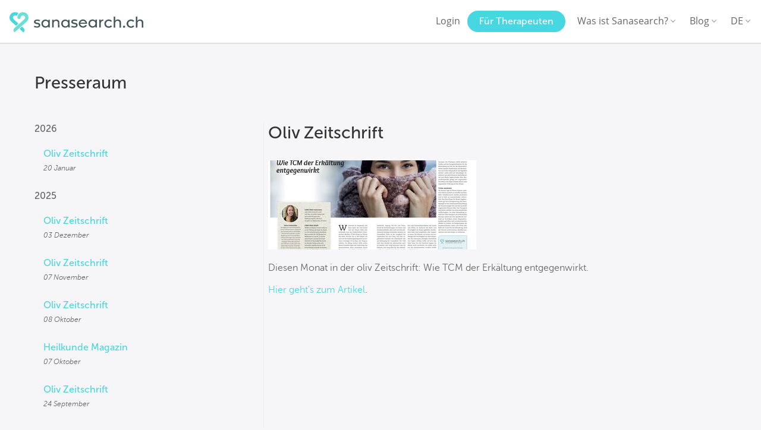

--- FILE ---
content_type: text/html; charset=utf-8
request_url: https://www.sanasearch.ch/de/press-room/oliv-zeitschrift-dezember-ausgabe-2019/
body_size: 6769
content:
<!DOCTYPE html><!--[if lt IE 7]><html class="no-js lt-ie9 lt-ie8 lt-ie7" lang="de"><![endif]--><!--[if IE 7]><html class="no-js lt-ie9 lt-ie8" lang="de"><![endif]--><!--[if IE 8]><html class="no-js lt-ie9" lang="de"><![endif]--><html class="subpage-header common-page press-room no-js" lang="de"><head><meta charset="utf-8"/><meta content="IE=edge,chrome=1" http-equiv="X-UA-Compatible"/><title>Presseraum | Sanasearch</title><meta content="width=device-width, initial-scale=1" name="viewport"/><meta content="Finde über 20'000 qualifizierte und Krankenkassen anerkannte Therapeut:innen in der Schweiz von Massage in Bern bis Burnout-Therapie in Luzern" name="description"/><meta content="de_DE" property="og:locale"/><meta content="website" property="og:type"/><meta content="Sanasearch" property="og:site_name"/><meta content="594011207" property="fb:admins"/><meta content="https://www.facebook.com/sanasearch" property="article:publisher"/><meta content="Die richtige Therapie - die passende Therapeut:in finden" property="og:title"/><meta content="Finde über 20'000 qualifizierte und Krankenkassen anerkannte Therapeut:innen in der Schweiz von Massage in Bern bis Burnout-Therapie in Luzern" property="og:description"/><meta content="https://www.sanasearch.ch/de/press-room/oliv-zeitschrift-dezember-ausgabe-2019/" property="og:url"/><meta content="https://coachfrog-production.s3.amazonaws.com/img/bg/coachfrog_background.png" property="og:image"/><meta content="summary" name="twitter:card"/><meta content="Finde über 20'000 qualifizierte und Krankenkassen anerkannte Therapeut:innen in der Schweiz von Massage in Bern bis Burnout-Therapie in Luzern" name="twitter:description"/><meta content="Die richtige Therapie - die passende Therapeut:in finden" name="twitter:title"/><meta content="https://coachfrog-production.s3.amazonaws.com/img/bg/coachfrog_background.png" name="twitter:image:src"/><meta content="@CoachfrogNews" name="twitter:site"/><meta content="Coachfrog" name="twitter:domain"/><meta content="yes" name="mobile-web-app-capable"/><meta content="6C3fFZtDUqXGnn1DsOry-ajaT8bztRR9ZveGeX0nTeU" name="google-site-verification"/><link href="https://coachfrog-production.s3.amazonaws.com/img/icon/favicon.png" rel="shortcut icon" type="image/png"/><link href="https://www.sanasearch.ch/de/press-room/oliv-zeitschrift-dezember-ausgabe-2019/" rel="canonical"/><link href="https://coachfrog-production.s3.amazonaws.com/img/apple-touch-icon.png" rel="apple-touch-icon"/><script type="text/javascript">
      var CTX = {
        user: 'AnonymousUser',
        userType: '',
        mapMarkerClusterIcon: 'https://coachfrog-production.s3.amazonaws.com/img/icon/account-location-frog-full-blue.png'
      };
    </script><link charset="utf-8" href="https://coachfrog-production.s3.amazonaws.com/vendor/bootstrap/css/bootstrap.min.css?v=dev-005" media="all" rel="stylesheet"/><link charset="utf-8" href="https://coachfrog-production.s3.amazonaws.com/css/main.min.css?v=dev-005" media="all" rel="stylesheet"/><link charset="utf-8" href="https://coachfrog-production.s3.amazonaws.com/vue/css/app.css?v=dev-005" media="all" rel="stylesheet"/><script defer="" src="https://maps.googleapis.com/maps/api/js?key=AIzaSyDUDgO-7I_b_mx8BTGDR0cVlHVKj5GNyd4&amp;libraries=places&amp;region=CH"></script><script async="" src="https://www.googletagmanager.com/gtag/js?id=AW-950142367"></script><script>
        window.dataLayer = window.dataLayer || [];
        function gtag(){dataLayer.push(arguments);}
        gtag('js', new Date());
        gtag('config', 'AW-950142367');
    </script><script>
    (function(w, d, s, l, i) {
        w[l] = w[l] || [];
        w[l].push({
            'gtm.start': new Date().getTime(),
            event: 'gtm.js'
        });
        var f = d.getElementsByTagName(s)[0],
            j = d.createElement(s),
            dl = l != 'dataLayer' ? '&l=' + l : '';
        j.async = true;
        j.src = '//www.googletagmanager.com/gtm.js?id=' + i + dl;
        f.parentNode.insertBefore(j, f);
    })(window, document, 'script', 'dataLayer', 'GTM-M6TRDP');
</script><script type="text/javascript">
/* Set cookie expiration in 30 days */
window._vis_opt_cookieDays=30;
var _vwo_code=(function(){
var account_id=335347,
settings_tolerance=2500,
library_tolerance=5000,
use_existing_jquery=false,
/* DO NOT EDIT BELOW THIS LINE */
f=false,d=document;return{use_existing_jquery:function(){return use_existing_jquery;},library_tolerance:function(){return library_tolerance;},finish:function(){if(!f){f=true;var a=d.getElementById('_vis_opt_path_hides');if(a)a.parentNode.removeChild(a);}},finished:function(){return f;},load:function(a){var b=d.createElement('script');b.src=a;b.type='text/javascript';b.innerText;b.onerror=function(){_vwo_code.finish();};d.getElementsByTagName('head')[0].appendChild(b);},init:function(){settings_timer=setTimeout('_vwo_code.finish()',settings_tolerance);var a=d.createElement('style'),b='body{opacity:0 !important;filter:alpha(opacity=0) !important;background:none !important;}',h=d.getElementsByTagName('head')[0];a.setAttribute('id','_vis_opt_path_hides');a.setAttribute('type','text/css');if(a.styleSheet)a.styleSheet.cssText=b;else a.appendChild(d.createTextNode(b));h.appendChild(a);this.load('//dev.visualwebsiteoptimizer.com/j.php?a='+account_id+'&u='+encodeURIComponent(d.URL)+'&r='+Math.random());return settings_timer;}};}());_vwo_settings_timer=_vwo_code.init();
</script></head><body id=""><noscript><iframe height="0" src="//www.googletagmanager.com/ns.html?id=GTM-M6TRDP" style="display:none;visibility:hidden" width="0"></iframe></noscript><div class="vue-app"><div class="mobmenu"><div class="content"><div class="moblinks-wrapper"><ul><li><a class="mobile-get-login-modal" href="/de/konto/login/" rel="nofollow">Login</a></li><li><a href="https://my.sanasearch.ch/produkte" rel="nofollow">Für Therapeuten</a></li><li><a href="/de/">Home</a></li><li><a href="/de/hilfe/fuer-kunden/">Für Therapiesuchende</a></li><li><a href="/de/blog/">Gesundheits-Blog</a></li><li><a href="/de/therapeuten-blog/">Therapeuten-Blog</a></li><li><a href="/agb/">Term &amp; Allgemeine Geschäftsbedingungen</a></li><li><a href="/de/ueber-uns/">Über uns</a></li></ul></div></div></div><header class="main-header"><div class="container-fluid"><div class="row"><div class="posr nav-search col-md-5"><a class="hidden-md hidden-lg menu-icon" href="#" id="hamburgerMenu"><svg class="cf-header-icon cf-header-icon--menu" fill="#000000" height="24" viewBox="0 0 24 24" width="24" xmlns="http://www.w3.org/2000/svg"><path d="M0 0h24v24H0z" fill="none"></path><path d="M3 18h18v-2H3v2zm0-5h18v-2H3v2zm0-7v2h18V6H3z"></path></svg></a> <a class="logo" href="/de/"><img alt="Sanasearch Logo" src="https://coachfrog-production.s3.amazonaws.com/img/logo/sanasearch-logo.svg"/></a> <a class="hidden-md hidden-lg cf-header-icon--search" href="/de/suchen/"><svg class="cf-header-icon cf-header-icon--search" height="24" viewBox="0 0 24 24" width="24" xmlns="http://www.w3.org/2000/svg"><path d="M15.5 14h-.79l-.28-.27C15.41 12.59 16 11.11 16 9.5 16 5.91 13.09 3 9.5 3S3 5.91 3 9.5 5.91 16 9.5 16c1.61 0 3.09-.59 4.23-1.57l.27.28v.79l5 4.99L20.49 19l-4.99-5zm-6 0C7.01 14 5 11.99 5 9.5S7.01 5 9.5 5 14 7.01 14 9.5 11.99 14 9.5 14z"></path><path d="M0 0h24v24H0z" fill="none"></path></svg></a></div><div class="col-md-7"><ul class="pull-right nav nav-pills hidden-sm hidden-xs"><li><a data-target="#modalLogin" data-toggle="modal" href="#" rel="nofollow" v-root-emit="'openLoginForm'">Login</a></li><li><a class="btn btn-primary btn-circle btn-sm" href="https://my.sanasearch.ch/produkte" rel="nofollow">Für Therapeuten</a></li><li class="dropdown"><a aria-expanded="false" aria-haspopup="true" class="dropdown-toggle" data-toggle="dropdown" href="#" role="button">Was ist Sanasearch? <i class="icon-caret"></i></a><ul class="dropdown-menu dropdown-menu-right"><li><a href="https://my.sanasearch.ch/produkte">Für Therapeut:innen</a></li><li><a href="/de/ueber-uns/">Über uns</a></li></ul></li><li class="dropdown"><a aria-expanded="false" aria-haspopup="true" class="dropdown-toggle" data-toggle="dropdown" href="#" role="button">Blog <i class="icon-caret"></i></a><ul class="dropdown-menu dropdown-menu-right"><li><a href="/de/blog/">Gesundheits-Blog</a></li><li><a href="/de/therapeuten-blog/">Therapeuten-Blog</a></li></ul></li><li class="dropdown" id="language-select"><a aria-expanded="false" aria-haspopup="true" class="dropdown-toggle" data-toggle="dropdown" href="#" role="button">DE <i class="icon-caret"></i></a><ul class="dropdown-menu dropdown-menu-right"><li><a href="https://www.sanasearch.ch/de/press-room/oliv-zeitschrift-dezember-ausgabe-2019/">Deutsch</a></li><li><a href="https://www.sanasearch.ch/en/press-room/oliv-zeitschrift-dezember-ausgabe-2019/">English</a></li></ul></li></ul></div></div></div></header><div class="container" id="main"><div class="row"><div class="page-title col-lg-12"><h1 class="no-padding-bottom no-margin-bottom">Presseraum</h1></div></div><div class="row"><div class="col-md-4"><ul class="sidebar-links archive with-arrows"><li><a>2026</a><ul><li><a href="/de/press-room/oliv-zeitschrift-januar-ausgabe-2026/">Oliv Zeitschrift</a> <span>20 Januar</span></li></ul></li><li><a>2025</a><ul><li><a href="/de/press-room/oliv-zeitschrift-dezember-ausgabe-2025/">Oliv Zeitschrift</a> <span>03 Dezember</span></li><li><a href="/de/press-room/oliv-zeitschrift-november-ausgabe-2025/">Oliv Zeitschrift</a> <span>07 November</span></li><li><a href="/de/press-room/oliv-zeitschrift-oktober-ausgabe-2025/">Oliv Zeitschrift</a> <span>08 Oktober</span></li><li><a href="/de/press-room/heilkunde-magazin-oktober-ausgabe-2025/">Heilkunde Magazin</a> <span>07 Oktober</span></li><li><a href="/de/press-room/oliv-zeitschrift-september-ausgabe-2025/">Oliv Zeitschrift</a> <span>24 September</span></li><li><a href="/de/press-room/oliv-zeitschrift-august-ausgabe-2025/">Oliv Zeitschrift</a> <span>22 August</span></li><li><a href="/de/press-room/oliv-zeitschrift-juli-ausgabe-2025/">Oliv Zeitschrift</a> <span>25 Juli</span></li><li><a href="/de/press-room/heilkunde-magazin-juli-ausgabe-2025/">Heilkunde Magazin</a> <span>02 Juli</span></li><li><a href="/de/press-room/oliv-zeitschrift-juni-ausgabe-2025/">Oliv Zeitschrift</a> <span>24 Juni</span></li><li><a href="/de/press-room/oliv-zeitschrift-mai-ausgabe-2025/">Oliv Zeitschrift</a> <span>12 Mai</span></li><li><a href="/de/press-room/oliv-zeitschrift-april-ausgabe-2025/">Oliv Zeitschrift</a> <span>11 April</span></li><li><a href="/de/press-room/heilkunde-magazin-april-ausgabe-2025/">Heilkunde Magazin</a> <span>10 April</span></li><li><a href="/de/press-room/oliv-zeitschrift-maerz-ausgabe-2025/">Oliv Zeitschrift</a> <span>28 März</span></li><li><a href="/de/press-room/heilkunde-magazin-februar-ausgabe-2025/">Heilkunde Magazin</a> <span>06 Februar</span></li><li><a href="/de/press-room/oliv-zeitschrift-februar-ausgabe-2025/">Oliv Zeitschrift</a> <span>03 Februar</span></li><li><a href="/de/press-room/oliv-zeitschrift-januar-ausgabe-2025/">Oliv Zeitschrift</a> <span>14 Januar</span></li></ul></li><li><a>2024</a><ul><li><a href="/de/press-room/oliv-zeitschrift-dezember-ausgabe-2024/">Oliv Zeitschrift</a> <span>19 Dezember</span></li><li><a href="/de/press-room/oliv-zeitschrift-november-ausgabe-2024/">Oliv Zeitschrift</a> <span>12 November</span></li><li><a href="/de/press-room/oliv-zeitschrift-oktober-ausgabe-2024/">Oliv Zeitschrift</a> <span>30 Oktober</span></li><li><a href="/de/press-room/oliv-zeitschrift-september-ausgabe-2024/">Oliv Zeitschrift</a> <span>27 September</span></li><li><a href="/de/press-room/heilkunde-magazin-august-ausgabe-2024/">Heilkunde Magazin</a> <span>13 August</span></li><li><a href="/de/press-room/oliv-zeitschrift-august-ausgabe-2024/">Oliv Zeitschrift</a> <span>05 August</span></li><li><a href="/de/press-room/oliv-zeitschrift-juli-ausgabe-2024/">Oliv Zeitschrift</a> <span>22 Juli</span></li><li><a href="/de/press-room/oliv-zeitschrift-juni-ausgabe-2024/">Oliv Zeitschrift</a> <span>21 Juni</span></li><li><a href="/de/press-room/heilkunde-magazin-mai-ausgabe-2024/">Heilkunde Magazin</a> <span>20 Mai</span></li><li><a href="/de/press-room/oliv-zeitschrift-mai-ausgabe-2024/">Oliv Zeitschrift</a> <span>01 Mai</span></li><li><a href="/de/press-room/oliv-zeitschrift-april-ausgabe-2024/">Oliv Zeitschrift</a> <span>12 April</span></li><li><a href="/de/press-room/oliv-zeitschrift-maerz-ausgabe-2024/">Oliv Zeitschrift</a> <span>13 März</span></li><li><a href="/de/press-room/oliv-zeitschrift-februar-ausgabe-2024/">Oliv Zeitschrift</a> <span>27 Februar</span></li><li><a href="/de/press-room/heilkunde-magazin-januar-ausgabe-2024/">Heilkunde Magazin</a> <span>30 Januar</span></li><li><a href="/de/press-room/oliv-zeitschrift-januar-ausgabe-2024/">Oliv Zeitschrift</a> <span>17 Januar</span></li></ul></li><li><a>2023</a><ul><li><a href="/de/press-room/oliv-zeitschrift-dezember-ausgabe-2023/">Oliv Zeitschrift</a> <span>19 Dezember</span></li><li><a href="/de/press-room/oliv-zeitschrift-november-ausgabe-2023/">Oliv Zeitschrift</a> <span>08 November</span></li><li><a href="/de/press-room/oliv-zeitschrift-oktober-ausgabe-2023/">Oliv Zeitschrift</a> <span>03 Oktober</span></li><li><a href="/de/press-room/oliv-zeitschrift-september-ausgabe-2023/">Oliv Zeitschrift</a> <span>12 September</span></li><li><a href="/de/press-room/oliv-zeitschrift-august-ausgabe-2023/">Oliv Zeitschrift</a> <span>10 August</span></li><li><a href="/de/press-room/heilkunde-magazin-juli-ausgabe-2023/">Heilkunde Magazin</a> <span>13 Juli</span></li><li><a href="/de/press-room/oliv-zeitschrift-juli-ausgabe-2023/">Oliv Zeitschrift</a> <span>05 Juli</span></li><li><a href="/de/press-room/oliv-zeitschrift-juni-ausgabe-2023/">Oliv Zeitschrift</a> <span>15 Juni</span></li><li><a href="/de/press-room/heilkunde-magazin-mai-ausgabe-2023/">Heilkunde Magazin</a> <span>10 Mai</span></li><li><a href="/de/press-room/oliv-zeitschrift-mai-ausgabe-2023/">Oliv Zeitschrift</a> <span>05 Mai</span></li><li><a href="/de/press-room/oliv-zeitschrift-april-ausgabe-2023/">Oliv Zeitschrift</a> <span>05 April</span></li><li><a href="/de/press-room/heilkunde-magazin-maerz-ausgabe-2023/">Heilkunde Magazin</a> <span>14 März</span></li><li><a href="/de/press-room/oliv-zeitschrift-maerz-ausgabe-2023/">Oliv Zeitschrift</a> <span>09 März</span></li><li><a href="/de/press-room/oliv-zeitschrift-februar-ausgabe-2023/">Oliv Zeitschrift</a> <span>13 Februar</span></li><li><a href="/de/press-room/oliv-zeitschrift-januar-ausgabe-2023/">Oliv Zeitschrift</a> <span>12 Januar</span></li></ul></li><li><a>2022</a><ul><li><a href="/de/press-room/oliv-zeitschrift-dezember-ausgabe-2022/">Oliv Zeitschrift</a> <span>19 Dezember</span></li><li><a href="/de/press-room/oliv-zeitschrift-november-ausgabe-2022/">Oliv Zeitschrift</a> <span>15 November</span></li><li><a href="/de/press-room/oliv-zeitschrift-oktober-ausgabe-2022/">Oliv Zeitschrift</a> <span>06 Oktober</span></li><li><a href="/de/press-room/oliv-zeitschrift-september-ausgabe-2022/">Oliv Zeitschrift</a> <span>05 September</span></li><li><a href="/de/press-room/oliv-zeitschrift-august-ausgabe-2022/">Oliv Zeitschrift</a> <span>03 August</span></li><li><a href="/de/press-room/oliv-zeitschrift-juli-ausgabe-2022/">Oliv Zeitschrift</a> <span>01 Juli</span></li><li><a href="/de/press-room/oliv-zeitschrift-juni-ausgabe-2022/">Oliv Zeitschrift</a> <span>29 Juni</span></li><li><a href="/de/press-room/oliv-zeitschrift-mai-ausgabe-2022/">Oliv Zeitschrift</a> <span>12 Mai</span></li><li><a href="/de/press-room/oliv-zeitschrift-april-ausgabe-2022/">Oliv Zeitschrift</a> <span>01 April</span></li><li><a href="/de/press-room/oliv-zeitschrift-maerz-ausgabe-2022/">Oliv Zeitschrift</a> <span>16 März</span></li><li><a href="/de/press-room/oliv-zeitschrift-februar-ausgabe-2022/">Oliv Zeitschrift</a> <span>07 Februar</span></li><li><a href="/de/press-room/oliv-zeitschrift-januar-ausgabe-2022/">Oliv Zeitschrift</a> <span>24 Januar</span></li></ul></li><li><a>2021</a><ul><li><a href="/de/press-room/oliv-zeitschrift-dezember-ausgabe-2021/">Oliv Zeitschrift</a> <span>22 Dezember</span></li><li><a href="/de/press-room/oliv-zeitschrift-november-ausgabe-2021/">Oliv Zeitschrift</a> <span>01 November</span></li><li><a href="/de/press-room/oliv-zeitschrift-oktober-ausgabe-2021/">Oliv Zeitschrift</a> <span>01 Oktober</span></li><li><a href="/de/press-room/oliv-zeitschrift-september-ausgabe-2021/">Oliv Zeitschrift</a> <span>01 September</span></li><li><a href="/de/press-room/oliv-zeitschrift-august-ausgabe-2021/">Oliv Zeitschrift</a> <span>01 August</span></li><li><a href="/de/press-room/oliv-zeitschrift-juli-ausgabe-2021/">Oliv Zeitschrift</a> <span>01 Juli</span></li><li><a href="/de/press-room/20minuten/">20 Minuten</a> <span>23 Juni</span></li><li><a href="/de/press-room/sonntagsblick/">SonntagsBlick</a> <span>20 Juni</span></li><li><a href="/de/press-room/oliv-zeitschrift-juni-ausgabe-2021/">Oliv Zeitschrift</a> <span>01 Juni</span></li><li><a href="/de/press-room/FEMtrepreneurs/">FEMtrepreneurs - Women in Healthcare Innovation 2021</a> <span>06 Mai</span></li><li><a href="/de/press-room/oliv-zeitschrift-mai-ausgabe-2021/">Oliv Zeitschrift</a> <span>01 Mai</span></li><li><a href="/de/press-room/nzz-am-sonntag-april/">NZZ am Sonntag</a> <span>17 April</span></li><li><a href="/de/press-room/oliv-zeitschrift-april-ausgabe-2021/">Oliv Zeitschrift</a> <span>01 April</span></li><li><a href="/de/press-room/20-minuten-april/">20 Minuten</a> <span>25 März</span></li><li><a href="/de/press-room/pressemitteilung-umfrage-zu-lockdown-auswirkungen/">Pressemitteilung: Umfrage zu Lockdown-Auswirkungen</a> <span>04 März</span></li><li><a href="/de/press-room/20-minuten/">20 Minuten</a> <span>04 März</span></li><li><a href="/de/press-room/oliv-zeitschrift-maerz-ausgabe-2021/">Oliv Zeitschrift</a> <span>01 März</span></li><li><a href="/de/press-room/cashch/">Cash.ch</a> <span>07 Februar</span></li><li><a href="/de/press-room/der-bote/">Der Bote</a> <span>07 Februar</span></li><li><a href="/de/press-room/sonntagsblick_januar_2021/">SonntagsBlick</a> <span>07 Februar</span></li><li><a href="/de/press-room/natuerlich-magazin-februar-ausgabe/">natürlich Magazin</a> <span>01 Februar</span></li><li><a href="/de/press-room/oliv-zeitschrift-februar-ausgabe-2021/">Oliv Zeitschrift</a> <span>01 Februar</span></li><li><a href="/de/press-room/oliv-zeitschrift-januar-ausgabe-2021/">Oliv Zeitschrift</a> <span>01 Januar</span></li></ul></li><li><a>2020</a><ul><li><a href="/de/press-room/natuerlich-magazin-dezember-ausgabe/">natürlich Magazin</a> <span>02 Dezember</span></li><li><a href="/de/press-room/kmu-magazin-november-dezember-ausgabe/">KMU Magazin</a> <span>28 November</span></li><li><a href="/de/press-room/oliv-zeitschrift-november-ausgabe-2020/">Oliv Zeitschrift</a> <span>25 November</span></li><li><a href="/de/press-room/natuerlich-magazin-november-ausgabe/">natürlich Magazin</a> <span>11 November</span></li><li><a href="/de/press-room/annabelle/">Annabelle</a> <span>05 November</span></li><li><a href="/de/press-room/oliv-zeitschrift-oktober-ausgabe-2020/">Oliv Zeitschrift</a> <span>21 Oktober</span></li><li><a href="/de/press-room/natuerlich-magazin-oktober-ausgabe/">natürlich Magazin</a> <span>11 Oktober</span></li><li><a href="/de/press-room/tagesanzeiger_oktober_2020/">Tagesanzeiger</a> <span>05 Oktober</span></li><li><a href="/de/press-room/oliv-zeitschrift-september-ausgabe-2020/">Oliv Zeitschrift</a> <span>23 September</span></li><li><a href="/de/press-room/natuerlich-magazin-september-ausgabe/">natürlich Magazin</a> <span>14 September</span></li><li><a href="/de/press-room/pressemitteilung-video-Therapien-boomen-seit-der-corona-pandemie/">Pressemitteilung: Video-Therapien boomen seit der Corona-Pandemie</a> <span>11 September</span></li><li><a href="/de/press-room/kmu-magazin-september-Oktober-ausgabe/">KMU Magazin</a> <span>07 September</span></li><li><a href="/de/press-room/oliv-zeitschrift-august-ausgabe-2020/">Oliv Zeitschrift</a> <span>26 August</span></li><li><a href="/de/press-room/oliv-zeitschrift-august2-ausgabe-2020/">Oliv Zeitschrift</a> <span>19 August</span></li><li><a href="/de/press-room/natuerlich-magazin-august-ausgabe/">natürlich Magazin</a> <span>14 August</span></li><li><a href="/de/press-room/oliv-zeitschrift-juli-ausgabe-2020/">Oliv Zeitschrift</a> <span>07 Juli</span></li><li><a href="/de/press-room/kmu-magazin-juni-august-ausgabe/">KMU Magazin</a> <span>07 Juni</span></li><li><a href="/de/press-room/oliv-zeitschrift-juni-ausgabe-2020/">Oliv Zeitschrift</a> <span>04 Juni</span></li><li><a href="/de/press-room/oliv-zeitschrift-mai-ausgabe-2020/">Oliv Zeitschrift</a> <span>15 Mai</span></li><li><a href="/de/press-room/natuerlich-magazin/">natürlich Magazin</a> <span>07 Mai</span></li><li><a href="/de/press-room/kmu-magazin/">KMU Magazin</a> <span>28 April</span></li><li><a href="/de/press-room/pressemitteilung-psychotherapeuten-umfrage/">Pressemitteilung: Psychotherapeuten-Umfrage</a> <span>17 April</span></li><li><a href="/de/press-room/nzz-am-sonntag/">NZZ am Sonntag</a> <span>05 April</span></li><li><a href="/de/press-room/oliv-zeitschrift-april-ausgabe-2020/">Oliv Zeitschrift</a> <span>01 April</span></li><li><a href="/de/press-room/presseportal-schweiz/">Presseportal Schweiz</a> <span>31 März</span></li><li><a href="/de/press-room/oliv-zeitschrift-maerz-ausgabe2-2020/">Oliv Zeitschrift</a> <span>04 März</span></li><li><a href="/de/press-room/oliv-zeitschrift-februar-ausgabe-2020/">Oliv Zeitschrift</a> <span>04 Februar</span></li><li><a href="/de/press-room/kmu-magazin-januar-februar-ausgabe/">KMU Magazin</a> <span>24 Januar</span></li><li><a href="/de/press-room/oliv-zeitschrift-januar-ausgabe-2020/">Oliv Zeitschrift</a> <span>01 Januar</span></li></ul></li><li><a>2019</a><ul><li><a class="active" href="/de/press-room/oliv-zeitschrift-dezember-ausgabe-2019/">Oliv Zeitschrift</a> <span>13 Dezember</span></li><li><a href="/de/press-room/oliv-zeitschrift-november-ausgabe-2019/">Oliv Zeitschrift</a> <span>06 November</span></li><li><a href="/de/press-room/oliv-zeitschrift-oktober-ausgabe-2019/">Oliv Zeitschrift</a> <span>01 Oktober</span></li><li><a href="/de/press-room/oliv-zeitschrift-september-ausgabe-2019/">Oliv Zeitschrift</a> <span>01 September</span></li><li><a href="/de/press-room/swica-partnerschaft/">SWICA Partnerschaft</a> <span>17 Juni</span></li><li><a href="/de/press-room/startupticker-juni-ausgabe-2019/">Startupticker</a> <span>11 Juni</span></li><li><a href="/de/press-room/oliv-zeitschrift-juni-ausgabe-2019/">oliv Zeitschrift</a> <span>04 Juni</span></li><li><a href="/de/press-room/nzz-digital/">NZZ</a> <span>28 Mai</span></li><li><a href="/de/press-room/oliv-zeitschrift-maerz-ausgabe-2019/">oliv Zeitschrift</a> <span>04 März</span></li></ul></li><li><a>2018</a><ul><li><a href="/de/press-room/oliv-zeitschrift-dezember-ausgabe-2018/">oliv Zeitschrift</a> <span>01 Dezember</span></li><li><a href="/de/press-room/woman_in_business/">Woman in Business</a> <span>30 September</span></li><li><a href="/de/press-room/tagesanzeiger/">Tagesanzeiger</a> <span>29 September</span></li><li><a href="/de/press-room/oliv-zeitschrift-september-ausgabe-2018/">oliv Zeitschrift</a> <span>05 September</span></li><li><a href="/de/press-room/oliv-zeitschrift-juni-ausgabe-2018/">oliv Zeitschrift</a> <span>06 Juni</span></li><li><a href="/de/press-room/oliv-zeitschrift-maerz-ausgabe-2018/">oliv Zeitschrift</a> <span>01 März</span></li></ul></li><li><a>2017</a><ul><li><a href="/de/press-room/oliv-zeitschrift-dezember-ausgabe-2017/">oliv Zeitschrift</a> <span>15 Dezember</span></li><li><a href="/de/press-room/oliv-zeitschrift-september-ausgabe-2017/">oliv Zeitschrift</a> <span>01 September</span></li><li><a href="/de/press-room/presseportal/">Presseportal.ch</a> <span>29 Juni</span></li><li><a href="/de/press-room/oliv-zeitschrift-juni-ausgabe-2017/">oliv Zeitschrift</a> <span>01 Juni</span></li><li><a href="/de/press-room/handelszeitung/">Handelszeitung</a> <span>20 April</span></li><li><a href="/de/press-room/weltwoche-1/">Weltwoche</a> <span>06 April</span></li><li><a href="/de/press-room/schweizer-familie/">Schweizer Familie</a> <span>06 April</span></li><li><a href="/de/press-room/weltwoche/">Weltwoche</a> <span>28 März</span></li><li><a href="/de/press-room/oliv-zeitschrift-maerz-ausgabe/">oliv Zeitschrift</a> <span>06 März</span></li><li><a href="/de/press-room/vista-schweizer-gesundheits-magazin/">Vista Schweizer Gesundheits-Magazin</a> <span>01 Januar</span></li></ul></li><li><a>2016</a><ul><li><a href="/de/press-room/gfk_umfrage_coachfrog/">GfK-Umfrage Coachfrog</a> <span>15 Dezember</span></li><li><a href="/de/press-room/presseportal2/">Presseportal.ch</a> <span>15 Dezember</span></li><li><a href="/de/press-room/oliv-zeitschrift-dezember-ausgabe/">oliv Zeitschrift</a> <span>01 Dezember</span></li><li><a href="/de/press-room/vitagate-ch/">vitagate.ch</a> <span>24 November</span></li><li><a href="/de/press-room/nzz/">NZZ</a> <span>17 November</span></li><li><a href="/de/press-room/otxworld/">OTXWORLD</a> <span>15 November</span></li><li><a href="/de/press-room/food-movement/">Food Movement</a> <span>10 Oktober</span></li><li><a href="/de/press-room/schweizer-illustrierte/">Schweizer Illustrierte</a> <span>26 September</span></li><li><a href="/de/press-room/oliv-zeitschrift-september-ausgabe/">oliv Zeitschrift</a> <span>01 September</span></li><li><a href="/de/press-room/zuerich-2/">Zürich 2</a> <span>27 Juli</span></li><li><a href="/de/press-room/blickch/">Blick.ch</a> <span>09 Juli</span></li><li><a href="/de/press-room/presseportal-ch/">Presseportal.ch</a> <span>30 Juni</span></li><li><a href="/de/press-room/oliv-zeitschrift-juni-ausgabe/">oliv Zeitschrift</a> <span>01 Juni</span></li><li><a href="/de/press-room/kmu-magazin-erfolg/">KMU Magazin - Erfolg</a> <span>01 Juni</span></li><li><a href="/de/press-room/startupticker/">Startupticker</a> <span>04 Mai</span></li><li><a href="/de/press-room/oliv-zeitschrift/">oliv Zeitschrift</a> <span>10 März</span></li><li><a href="/de/press-room/ladies-drive/">Ladies Drive</a> <span>03 März</span></li><li><a href="/de/press-room/brigitte/">Brigitte</a> <span>01 März</span></li><li><a href="/de/press-room/kuesnachter-zeitung/">Küsnachter Zeitung</a> <span>25 Februar</span></li><li><a href="/de/press-room/affolter-anzeiger/">Affolter Anzeiger</a> <span>16 Februar</span></li><li><a href="/de/press-room/lofficiel/">L'Officiel</a> <span>01 Februar</span></li></ul></li></ul></div><div class="col-md-8 vline"><h1>Oliv Zeitschrift</h1><div class="content-text"><div class="clearfix"><img alt="Oliv Zeitschrift-Logo" class="newspaper-brand" src="https://coachfrog-production-media.s3.amazonaws.com/press-room-photos/None/k2_1219_d_34_35_ratgeber.jpg.350x150_q85_crop.jpg"/></div><p>Diesen Monat in der oliv Zeitschrift: Wie TCM der Erkältung entgegenwirkt.</p><p><a href="https://coachfrog-production-media.s3-eu-central-1.amazonaws.com/filer_public/84/c4/84c4254e-7bc3-43ad-a7c0-ebf58c4eb69c/k2_1219_d_34_35_ratgeber.pdf">Hier geht's zum Artikel</a>.</p><p> </p><p></p></div></div></div></div><footer class="footer"><div class="footer__top"><div class="container-fluid footer__help-center"><img alt="icon-logo" height="26" src="https://coachfrog-production.s3.amazonaws.com/img/icon/icon-logo.svg" width="24"/><p>Brauchen Sie Unterstützung? <a href="https://my.sanasearch.ch/therapiesuchende">Hier finden Sie Informationen.</a></p></div><div class="container-fluid footer__content mobile-hide"><div class="row between-sm"><div class="col-sm-9 col-xs-12"><div class="row"><div class="col-sm-3 col-xs-12"><h3 class="footer__info-title">Sanasearch</h3><ul class="footer__info-list"><li class="footer__info-item"><a class="footer__info-link" href="/de/ueber-uns/">Über uns</a></li><li class="footer__info-item"><a class="footer__info-link" href="https://my.sanasearch.ch/therapiesuchende">Für Therapiesuchende</a></li><li class="footer__info-item"><a class="footer__info-link" href="/de/blog/">Gesundheits-Blog</a></li><li class="footer__info-item"><a class="footer__info-link" href="/de/therapeuten-blog/">Therapeutenblog</a></li><li class="footer__info-item"><a class="footer__info-link" href="https://my.sanasearch.ch/therapiesuchende">Suchauftrag starten</a></li><li class="footer__info-item"><a class="footer__info-link" href="/de/kontakt/">Kontakt</a></li><li class="footer__info-item"><a class="footer__info-link" href="/de/press-room/">Presse</a></li><li class="footer__info-item"><a class="footer__info-link" href="/jobs/">Jobs</a></li></ul></div><div class="col-sm-3 col-xs-12"><h3 class="footer__info-title"><a class="footer__info-link" href="/de/methoden/">Kategorien</a></h3><ul class="footer__info-list"><li class="footer__info-item"><a class="footer__info-link" href="/de/methoden/physiotherapie/">Physiotherapie</a></li><li class="footer__info-item"><a class="footer__info-link" href="/de/methoden/komplementaer-therapie/">Komplementär Therapie</a></li><li class="footer__info-item"><a class="footer__info-link" href="/de/methoden/traditionelle-chinesische-medizin-tcm/">Traditionelle Chinesische Medizin TCM</a></li><li class="footer__info-item"><a class="footer__info-link" href="/de/methoden/fussreflexzonenmassage/">Fussreflexzonenmassage</a></li><li class="footer__info-item"><a class="footer__info-link" href="/de/methoden/psychotherapie/">Psychotherapie</a></li><li class="footer__info-item"><a class="footer__info-link" href="/de/methoden/medizinische-massage/">Medizinische Massage</a></li><li class="footer__info-item"><a class="footer__info-link" href="/de/methoden/craniosacraltherapie/">Craniosacral Therapie</a></li><li class="footer__info-item"><a class="footer__info-link" href="/de/methoden/manuelle-lymphdrainage/">Manuelle Lymphdrainage</a></li><li class="footer__info-item"><a class="footer__info-link" href="/de/methoden/atemtherapie/">Atemtherapie</a></li><li class="footer__info-item"><a class="footer__info-link" href="/de/methoden/shiatsu/">Shiatsu</a></li></ul></div><div class="col-sm-3 col-xs-12"><h3 class="footer__info-title">Für Therapeuten</h3><ul class="footer__info-list"><li class="footer__info-item"><a class="footer__info-link" href="https://my.sanasearch.ch/produkte" rel="nofollow">Infos &amp; Registrierung</a></li><li class="footer__info-item"><a class="footer__info-link" href="https://my.sanasearch.ch/produkte" rel="nofollow">Zusatzservices</a></li><li class="footer__info-item"><a class="footer__info-link" href="https://my.sanasearch.ch/fotoshooting-praxisvideo" rel="nofollow">Foto und Videoshootings</a></li><li class="footer__info-item"><a class="footer__info-link" href="https://my.sanasearch.ch/websites" rel="nofollow">Therapeuten Websites</a></li><li class="footer__info-item"><a class="footer__info-link" href="https://my.sanasearch.ch/e-books" rel="nofollow">Therapeuten Ratgeber</a></li><li class="footer__info-item"><a class="footer__info-link" href="https://my.sanasearch.ch/events" rel="nofollow">Events &amp; Webinare</a></li></ul></div><div class="col-sm-3 col-xs-12"><h3 class="footer__info-title">Rechtliche Hinweise</h3><ul class="footer__info-list"><li class="footer__info-item"><a class="footer__info-link" href="/agb/">Bedingungen und Konditionen</a></li><li class="footer__info-item"><a class="footer__info-link" href="/datenschutz/">Vertraulichkeit der Daten</a></li><li class="footer__info-item"><a class="footer__info-link" href="/impressum/">Impressum</a></li></ul><h3 class="footer__info-title">Versicherungen</h3><ul class="footer__info-list"><li class="footer__info-item"><a class="footer__info-link" href="https://my.sanasearch.ch/swica-partnerschaft" rel="nofollow noopener" target="_blank">Swica</a></li><li class="footer__info-item"><a class="footer__info-link" href="https://www.sanitas.com/de/privatkunden/praemien.html#/partner/348975" rel="nofollow noopener" target="_blank">Sanitas</a></li></ul></div></div></div></div></div></div><div class="footer__bottom"><div class="container-fluid footer__content"><div class="row between-xs middle-xs"><div class="col-sm-6 col-xs-8 start-sm center-xs"><ul class="footer__social-list row start-sm"><li class="footer__social-item"><a class="footer__social-link" href="https://www.facebook.com/sanasearch" rel="nofollow noopener" target="_blank" title="Facebook"><img alt="icon-facebook" src="https://coachfrog-production.s3.amazonaws.com/img/icon/icon-facebook.png"/></a></li><li class="footer__social-item"><a class="footer__social-link" href="https://twitter.com/sanasearch" rel="nofollow noopener" target="_blank" title="Twitter"><img alt="icon-twitter" src="https://coachfrog-production.s3.amazonaws.com/img/icon/icon-twitter.png"/></a></li><li class="footer__social-item"><a class="footer__social-link" href="https://www.youtube.com/channel/UC-1HFSumo-L76ZifgHTWF4Q" rel="nofollow noopener" target="_blank" title="Youtube"><img alt="icon-youtube" src="https://coachfrog-production.s3.amazonaws.com/img/icon/icon-youtube.png"/></a></li></ul></div><div class="col-sm-6 col-xs-4 end-sm middle-xs footer__copyright"><div>© 2026 Sanasearch</div></div></div></div></div></footer><account-modals :social-sign-in="false" reset-url="/de/konto/password-reset/"></account-modals><frog-alert></frog-alert></div><script defer="" src="/de/jsi18n/?v=dev-005" type="text/javascript"></script><script defer="" src="https://coachfrog-production.s3.amazonaws.com/js/vendor.min.js?v=dev-005" type="text/javascript"></script><script defer="" src="https://coachfrog-production.s3.amazonaws.com/js/coachfrog.min.js?v=dev-005" type="text/javascript"></script><script defer="" src="https://coachfrog-production.s3.amazonaws.com/vue/js/manifest.js?v=dev-005" type="text/javascript"></script><script defer="" src="https://coachfrog-production.s3.amazonaws.com/vue/js/vendor.js?v=dev-005" type="text/javascript"></script><script defer="" src="https://coachfrog-production.s3.amazonaws.com/vue/js/app.js?v=dev-005" type="text/javascript"></script><script>
 !function(e,i){if(!e.pixie){var n=e.pixie=function(e,i,a){n.actionQueue.push({action:e,actionValue:i,params:a})};n.actionQueue=[];var a=i.createElement("script");a.async=!0,a.src="//acdn.adnxs.com/dmp/up/pixie.js";var t=i.getElementsByTagName("head")[0];t.insertBefore(a,t.firstChild)}}(window,document);
 pixie('init', 'e0004f38-e15c-446b-951a-601cd9872183');
 pixie('event', 'PageView');
</script><noscript><img height="1" src="//px.adnxs.com/pixie?pi=e0004f38-e15c-446b-951a-601cd9872183&amp;e=PageView&amp;script=0" style="display:none;" width="1"/></noscript><script src="https://secure.adnxs.com/px?id=787784&amp;seg=7108276&amp;t=1" type="text/javascript"></script><script defer src="https://static.cloudflareinsights.com/beacon.min.js/vcd15cbe7772f49c399c6a5babf22c1241717689176015" integrity="sha512-ZpsOmlRQV6y907TI0dKBHq9Md29nnaEIPlkf84rnaERnq6zvWvPUqr2ft8M1aS28oN72PdrCzSjY4U6VaAw1EQ==" data-cf-beacon='{"version":"2024.11.0","token":"28691224caa14e0d99e53e50770fd28c","r":1,"server_timing":{"name":{"cfCacheStatus":true,"cfEdge":true,"cfExtPri":true,"cfL4":true,"cfOrigin":true,"cfSpeedBrain":true},"location_startswith":null}}' crossorigin="anonymous"></script>
</body></html>

--- FILE ---
content_type: text/css
request_url: https://coachfrog-production.s3.amazonaws.com/css/main.min.css?v=dev-005
body_size: 39198
content:
@charset "UTF-8";

/*!
 * animate.css -http://daneden.me/animate
 * Version - 3.5.0
 * Licensed under the MIT license - http://opensource.org/licenses/MIT
 *
 * Copyright (c) 2016 Daniel Eden
 */

.animated{-webkit-animation-duration:1s;animation-duration:1s;-webkit-animation-fill-mode:both;animation-fill-mode:both}.animated.infinite{-webkit-animation-iteration-count:infinite;animation-iteration-count:infinite}.animated.hinge{-webkit-animation-duration:2s;animation-duration:2s}.animated.bounceIn,.animated.bounceOut,.animated.flipOutX,.animated.flipOutY{-webkit-animation-duration:.75s;animation-duration:.75s}@-webkit-keyframes bounce{0%,20%,53%,80%,to{-webkit-animation-timing-function:cubic-bezier(.215,.61,.355,1);animation-timing-function:cubic-bezier(.215,.61,.355,1);-webkit-transform:translateZ(0);transform:translateZ(0)}40%,43%{-webkit-transform:translate3d(0,-30px,0);transform:translate3d(0,-30px,0)}40%,43%,70%{-webkit-animation-timing-function:cubic-bezier(.755,.05,.855,.06);animation-timing-function:cubic-bezier(.755,.05,.855,.06)}70%{-webkit-transform:translate3d(0,-15px,0);transform:translate3d(0,-15px,0)}90%{-webkit-transform:translate3d(0,-4px,0);transform:translate3d(0,-4px,0)}}@keyframes bounce{0%,20%,53%,80%,to{-webkit-animation-timing-function:cubic-bezier(.215,.61,.355,1);animation-timing-function:cubic-bezier(.215,.61,.355,1);-webkit-transform:translateZ(0);transform:translateZ(0)}40%,43%{-webkit-transform:translate3d(0,-30px,0);transform:translate3d(0,-30px,0)}40%,43%,70%{-webkit-animation-timing-function:cubic-bezier(.755,.05,.855,.06);animation-timing-function:cubic-bezier(.755,.05,.855,.06)}70%{-webkit-transform:translate3d(0,-15px,0);transform:translate3d(0,-15px,0)}90%{-webkit-transform:translate3d(0,-4px,0);transform:translate3d(0,-4px,0)}}.bounce{-webkit-animation-name:bounce;animation-name:bounce;-webkit-transform-origin:center bottom;transform-origin:center bottom}@-webkit-keyframes flash{0%,50%,to{opacity:1}25%,75%{opacity:0}}@keyframes flash{0%,50%,to{opacity:1}25%,75%{opacity:0}}.flash{-webkit-animation-name:flash;animation-name:flash}@-webkit-keyframes pulse{0%{-webkit-transform:scaleX(1);transform:scaleX(1)}50%{-webkit-transform:scale3d(1.05,1.05,1.05);transform:scale3d(1.05,1.05,1.05)}to{-webkit-transform:scaleX(1);transform:scaleX(1)}}@keyframes pulse{0%{-webkit-transform:scaleX(1);transform:scaleX(1)}50%{-webkit-transform:scale3d(1.05,1.05,1.05);transform:scale3d(1.05,1.05,1.05)}to{-webkit-transform:scaleX(1);transform:scaleX(1)}}.pulse{-webkit-animation-name:pulse;animation-name:pulse}@-webkit-keyframes rubberBand{0%{-webkit-transform:scaleX(1);transform:scaleX(1)}30%{-webkit-transform:scale3d(1.25,.75,1);transform:scale3d(1.25,.75,1)}40%{-webkit-transform:scale3d(.75,1.25,1);transform:scale3d(.75,1.25,1)}50%{-webkit-transform:scale3d(1.15,.85,1);transform:scale3d(1.15,.85,1)}65%{-webkit-transform:scale3d(.95,1.05,1);transform:scale3d(.95,1.05,1)}75%{-webkit-transform:scale3d(1.05,.95,1);transform:scale3d(1.05,.95,1)}to{-webkit-transform:scaleX(1);transform:scaleX(1)}}@keyframes rubberBand{0%{-webkit-transform:scaleX(1);transform:scaleX(1)}30%{-webkit-transform:scale3d(1.25,.75,1);transform:scale3d(1.25,.75,1)}40%{-webkit-transform:scale3d(.75,1.25,1);transform:scale3d(.75,1.25,1)}50%{-webkit-transform:scale3d(1.15,.85,1);transform:scale3d(1.15,.85,1)}65%{-webkit-transform:scale3d(.95,1.05,1);transform:scale3d(.95,1.05,1)}75%{-webkit-transform:scale3d(1.05,.95,1);transform:scale3d(1.05,.95,1)}to{-webkit-transform:scaleX(1);transform:scaleX(1)}}.rubberBand{-webkit-animation-name:rubberBand;animation-name:rubberBand}@-webkit-keyframes shake{0%,to{-webkit-transform:translateZ(0);transform:translateZ(0)}10%,30%,50%,70%,90%{-webkit-transform:translate3d(-10px,0,0);transform:translate3d(-10px,0,0)}20%,40%,60%,80%{-webkit-transform:translate3d(10px,0,0);transform:translate3d(10px,0,0)}}@keyframes shake{0%,to{-webkit-transform:translateZ(0);transform:translateZ(0)}10%,30%,50%,70%,90%{-webkit-transform:translate3d(-10px,0,0);transform:translate3d(-10px,0,0)}20%,40%,60%,80%{-webkit-transform:translate3d(10px,0,0);transform:translate3d(10px,0,0)}}.shake{-webkit-animation-name:shake;animation-name:shake}@-webkit-keyframes headShake{0%{-webkit-transform:translateX(0);transform:translateX(0)}6.5%{-webkit-transform:translateX(-6px) rotateY(-9deg);transform:translateX(-6px) rotateY(-9deg)}18.5%{-webkit-transform:translateX(5px) rotateY(7deg);transform:translateX(5px) rotateY(7deg)}31.5%{-webkit-transform:translateX(-3px) rotateY(-5deg);transform:translateX(-3px) rotateY(-5deg)}43.5%{-webkit-transform:translateX(2px) rotateY(3deg);transform:translateX(2px) rotateY(3deg)}50%{-webkit-transform:translateX(0);transform:translateX(0)}}@keyframes headShake{0%{-webkit-transform:translateX(0);transform:translateX(0)}6.5%{-webkit-transform:translateX(-6px) rotateY(-9deg);transform:translateX(-6px) rotateY(-9deg)}18.5%{-webkit-transform:translateX(5px) rotateY(7deg);transform:translateX(5px) rotateY(7deg)}31.5%{-webkit-transform:translateX(-3px) rotateY(-5deg);transform:translateX(-3px) rotateY(-5deg)}43.5%{-webkit-transform:translateX(2px) rotateY(3deg);transform:translateX(2px) rotateY(3deg)}50%{-webkit-transform:translateX(0);transform:translateX(0)}}.headShake{-webkit-animation-timing-function:ease-in-out;animation-timing-function:ease-in-out;-webkit-animation-name:headShake;animation-name:headShake}@-webkit-keyframes swing{20%{-webkit-transform:rotate(15deg);transform:rotate(15deg)}40%{-webkit-transform:rotate(-10deg);transform:rotate(-10deg)}60%{-webkit-transform:rotate(5deg);transform:rotate(5deg)}80%{-webkit-transform:rotate(-5deg);transform:rotate(-5deg)}to{-webkit-transform:rotate(0deg);transform:rotate(0deg)}}@keyframes swing{20%{-webkit-transform:rotate(15deg);transform:rotate(15deg)}40%{-webkit-transform:rotate(-10deg);transform:rotate(-10deg)}60%{-webkit-transform:rotate(5deg);transform:rotate(5deg)}80%{-webkit-transform:rotate(-5deg);transform:rotate(-5deg)}to{-webkit-transform:rotate(0deg);transform:rotate(0deg)}}.swing{-webkit-transform-origin:top center;transform-origin:top center;-webkit-animation-name:swing;animation-name:swing}@-webkit-keyframes tada{0%{-webkit-transform:scaleX(1);transform:scaleX(1)}10%,20%{-webkit-transform:scale3d(.9,.9,.9) rotate(-3deg);transform:scale3d(.9,.9,.9) rotate(-3deg)}30%,50%,70%,90%{-webkit-transform:scale3d(1.1,1.1,1.1) rotate(3deg);transform:scale3d(1.1,1.1,1.1) rotate(3deg)}40%,60%,80%{-webkit-transform:scale3d(1.1,1.1,1.1) rotate(-3deg);transform:scale3d(1.1,1.1,1.1) rotate(-3deg)}to{-webkit-transform:scaleX(1);transform:scaleX(1)}}@keyframes tada{0%{-webkit-transform:scaleX(1);transform:scaleX(1)}10%,20%{-webkit-transform:scale3d(.9,.9,.9) rotate(-3deg);transform:scale3d(.9,.9,.9) rotate(-3deg)}30%,50%,70%,90%{-webkit-transform:scale3d(1.1,1.1,1.1) rotate(3deg);transform:scale3d(1.1,1.1,1.1) rotate(3deg)}40%,60%,80%{-webkit-transform:scale3d(1.1,1.1,1.1) rotate(-3deg);transform:scale3d(1.1,1.1,1.1) rotate(-3deg)}to{-webkit-transform:scaleX(1);transform:scaleX(1)}}.tada{-webkit-animation-name:tada;animation-name:tada}@-webkit-keyframes wobble{0%{-webkit-transform:none;transform:none}15%{-webkit-transform:translate3d(-25%,0,0) rotate(-5deg);transform:translate3d(-25%,0,0) rotate(-5deg)}30%{-webkit-transform:translate3d(20%,0,0) rotate(3deg);transform:translate3d(20%,0,0) rotate(3deg)}45%{-webkit-transform:translate3d(-15%,0,0) rotate(-3deg);transform:translate3d(-15%,0,0) rotate(-3deg)}60%{-webkit-transform:translate3d(10%,0,0) rotate(2deg);transform:translate3d(10%,0,0) rotate(2deg)}75%{-webkit-transform:translate3d(-5%,0,0) rotate(-1deg);transform:translate3d(-5%,0,0) rotate(-1deg)}to{-webkit-transform:none;transform:none}}@keyframes wobble{0%{-webkit-transform:none;transform:none}15%{-webkit-transform:translate3d(-25%,0,0) rotate(-5deg);transform:translate3d(-25%,0,0) rotate(-5deg)}30%{-webkit-transform:translate3d(20%,0,0) rotate(3deg);transform:translate3d(20%,0,0) rotate(3deg)}45%{-webkit-transform:translate3d(-15%,0,0) rotate(-3deg);transform:translate3d(-15%,0,0) rotate(-3deg)}60%{-webkit-transform:translate3d(10%,0,0) rotate(2deg);transform:translate3d(10%,0,0) rotate(2deg)}75%{-webkit-transform:translate3d(-5%,0,0) rotate(-1deg);transform:translate3d(-5%,0,0) rotate(-1deg)}to{-webkit-transform:none;transform:none}}.wobble{-webkit-animation-name:wobble;animation-name:wobble}@-webkit-keyframes jello{0%,11.1%,to{-webkit-transform:none;transform:none}22.2%{-webkit-transform:skewX(-12.5deg) skewY(-12.5deg);transform:skewX(-12.5deg) skewY(-12.5deg)}33.3%{-webkit-transform:skewX(6.25deg) skewY(6.25deg);transform:skewX(6.25deg) skewY(6.25deg)}44.4%{-webkit-transform:skewX(-3.125deg) skewY(-3.125deg);transform:skewX(-3.125deg) skewY(-3.125deg)}55.5%{-webkit-transform:skewX(1.5625deg) skewY(1.5625deg);transform:skewX(1.5625deg) skewY(1.5625deg)}66.6%{-webkit-transform:skewX(-.78125deg) skewY(-.78125deg);transform:skewX(-.78125deg) skewY(-.78125deg)}77.7%{-webkit-transform:skewX(.390625deg) skewY(.390625deg);transform:skewX(.390625deg) skewY(.390625deg)}88.8%{-webkit-transform:skewX(-.1953125deg) skewY(-.1953125deg);transform:skewX(-.1953125deg) skewY(-.1953125deg)}}@keyframes jello{0%,11.1%,to{-webkit-transform:none;transform:none}22.2%{-webkit-transform:skewX(-12.5deg) skewY(-12.5deg);transform:skewX(-12.5deg) skewY(-12.5deg)}33.3%{-webkit-transform:skewX(6.25deg) skewY(6.25deg);transform:skewX(6.25deg) skewY(6.25deg)}44.4%{-webkit-transform:skewX(-3.125deg) skewY(-3.125deg);transform:skewX(-3.125deg) skewY(-3.125deg)}55.5%{-webkit-transform:skewX(1.5625deg) skewY(1.5625deg);transform:skewX(1.5625deg) skewY(1.5625deg)}66.6%{-webkit-transform:skewX(-.78125deg) skewY(-.78125deg);transform:skewX(-.78125deg) skewY(-.78125deg)}77.7%{-webkit-transform:skewX(.390625deg) skewY(.390625deg);transform:skewX(.390625deg) skewY(.390625deg)}88.8%{-webkit-transform:skewX(-.1953125deg) skewY(-.1953125deg);transform:skewX(-.1953125deg) skewY(-.1953125deg)}}.jello{-webkit-animation-name:jello;animation-name:jello;-webkit-transform-origin:center;transform-origin:center}@-webkit-keyframes bounceIn{0%,20%,40%,60%,80%,to{-webkit-animation-timing-function:cubic-bezier(.215,.61,.355,1);animation-timing-function:cubic-bezier(.215,.61,.355,1)}0%{opacity:0;-webkit-transform:scale3d(.3,.3,.3);transform:scale3d(.3,.3,.3)}20%{-webkit-transform:scale3d(1.1,1.1,1.1);transform:scale3d(1.1,1.1,1.1)}40%{-webkit-transform:scale3d(.9,.9,.9);transform:scale3d(.9,.9,.9)}60%{opacity:1;-webkit-transform:scale3d(1.03,1.03,1.03);transform:scale3d(1.03,1.03,1.03)}80%{-webkit-transform:scale3d(.97,.97,.97);transform:scale3d(.97,.97,.97)}to{opacity:1;-webkit-transform:scaleX(1);transform:scaleX(1)}}@keyframes bounceIn{0%,20%,40%,60%,80%,to{-webkit-animation-timing-function:cubic-bezier(.215,.61,.355,1);animation-timing-function:cubic-bezier(.215,.61,.355,1)}0%{opacity:0;-webkit-transform:scale3d(.3,.3,.3);transform:scale3d(.3,.3,.3)}20%{-webkit-transform:scale3d(1.1,1.1,1.1);transform:scale3d(1.1,1.1,1.1)}40%{-webkit-transform:scale3d(.9,.9,.9);transform:scale3d(.9,.9,.9)}60%{opacity:1;-webkit-transform:scale3d(1.03,1.03,1.03);transform:scale3d(1.03,1.03,1.03)}80%{-webkit-transform:scale3d(.97,.97,.97);transform:scale3d(.97,.97,.97)}to{opacity:1;-webkit-transform:scaleX(1);transform:scaleX(1)}}.bounceIn{-webkit-animation-name:bounceIn;animation-name:bounceIn}@-webkit-keyframes bounceInDown{0%,60%,75%,90%,to{-webkit-animation-timing-function:cubic-bezier(.215,.61,.355,1);animation-timing-function:cubic-bezier(.215,.61,.355,1)}0%{opacity:0;-webkit-transform:translate3d(0,-3000px,0);transform:translate3d(0,-3000px,0)}60%{opacity:1;-webkit-transform:translate3d(0,25px,0);transform:translate3d(0,25px,0)}75%{-webkit-transform:translate3d(0,-10px,0);transform:translate3d(0,-10px,0)}90%{-webkit-transform:translate3d(0,5px,0);transform:translate3d(0,5px,0)}to{-webkit-transform:none;transform:none}}@keyframes bounceInDown{0%,60%,75%,90%,to{-webkit-animation-timing-function:cubic-bezier(.215,.61,.355,1);animation-timing-function:cubic-bezier(.215,.61,.355,1)}0%{opacity:0;-webkit-transform:translate3d(0,-3000px,0);transform:translate3d(0,-3000px,0)}60%{opacity:1;-webkit-transform:translate3d(0,25px,0);transform:translate3d(0,25px,0)}75%{-webkit-transform:translate3d(0,-10px,0);transform:translate3d(0,-10px,0)}90%{-webkit-transform:translate3d(0,5px,0);transform:translate3d(0,5px,0)}to{-webkit-transform:none;transform:none}}.bounceInDown{-webkit-animation-name:bounceInDown;animation-name:bounceInDown}@-webkit-keyframes bounceInLeft{0%,60%,75%,90%,to{-webkit-animation-timing-function:cubic-bezier(.215,.61,.355,1);animation-timing-function:cubic-bezier(.215,.61,.355,1)}0%{opacity:0;-webkit-transform:translate3d(-3000px,0,0);transform:translate3d(-3000px,0,0)}60%{opacity:1;-webkit-transform:translate3d(25px,0,0);transform:translate3d(25px,0,0)}75%{-webkit-transform:translate3d(-10px,0,0);transform:translate3d(-10px,0,0)}90%{-webkit-transform:translate3d(5px,0,0);transform:translate3d(5px,0,0)}to{-webkit-transform:none;transform:none}}@keyframes bounceInLeft{0%,60%,75%,90%,to{-webkit-animation-timing-function:cubic-bezier(.215,.61,.355,1);animation-timing-function:cubic-bezier(.215,.61,.355,1)}0%{opacity:0;-webkit-transform:translate3d(-3000px,0,0);transform:translate3d(-3000px,0,0)}60%{opacity:1;-webkit-transform:translate3d(25px,0,0);transform:translate3d(25px,0,0)}75%{-webkit-transform:translate3d(-10px,0,0);transform:translate3d(-10px,0,0)}90%{-webkit-transform:translate3d(5px,0,0);transform:translate3d(5px,0,0)}to{-webkit-transform:none;transform:none}}.bounceInLeft{-webkit-animation-name:bounceInLeft;animation-name:bounceInLeft}@-webkit-keyframes bounceInRight{0%,60%,75%,90%,to{-webkit-animation-timing-function:cubic-bezier(.215,.61,.355,1);animation-timing-function:cubic-bezier(.215,.61,.355,1)}0%{opacity:0;-webkit-transform:translate3d(3000px,0,0);transform:translate3d(3000px,0,0)}60%{opacity:1;-webkit-transform:translate3d(-25px,0,0);transform:translate3d(-25px,0,0)}75%{-webkit-transform:translate3d(10px,0,0);transform:translate3d(10px,0,0)}90%{-webkit-transform:translate3d(-5px,0,0);transform:translate3d(-5px,0,0)}to{-webkit-transform:none;transform:none}}@keyframes bounceInRight{0%,60%,75%,90%,to{-webkit-animation-timing-function:cubic-bezier(.215,.61,.355,1);animation-timing-function:cubic-bezier(.215,.61,.355,1)}0%{opacity:0;-webkit-transform:translate3d(3000px,0,0);transform:translate3d(3000px,0,0)}60%{opacity:1;-webkit-transform:translate3d(-25px,0,0);transform:translate3d(-25px,0,0)}75%{-webkit-transform:translate3d(10px,0,0);transform:translate3d(10px,0,0)}90%{-webkit-transform:translate3d(-5px,0,0);transform:translate3d(-5px,0,0)}to{-webkit-transform:none;transform:none}}.bounceInRight{-webkit-animation-name:bounceInRight;animation-name:bounceInRight}@-webkit-keyframes bounceInUp{0%,60%,75%,90%,to{-webkit-animation-timing-function:cubic-bezier(.215,.61,.355,1);animation-timing-function:cubic-bezier(.215,.61,.355,1)}0%{opacity:0;-webkit-transform:translate3d(0,3000px,0);transform:translate3d(0,3000px,0)}60%{opacity:1;-webkit-transform:translate3d(0,-20px,0);transform:translate3d(0,-20px,0)}75%{-webkit-transform:translate3d(0,10px,0);transform:translate3d(0,10px,0)}90%{-webkit-transform:translate3d(0,-5px,0);transform:translate3d(0,-5px,0)}to{-webkit-transform:translateZ(0);transform:translateZ(0)}}@keyframes bounceInUp{0%,60%,75%,90%,to{-webkit-animation-timing-function:cubic-bezier(.215,.61,.355,1);animation-timing-function:cubic-bezier(.215,.61,.355,1)}0%{opacity:0;-webkit-transform:translate3d(0,3000px,0);transform:translate3d(0,3000px,0)}60%{opacity:1;-webkit-transform:translate3d(0,-20px,0);transform:translate3d(0,-20px,0)}75%{-webkit-transform:translate3d(0,10px,0);transform:translate3d(0,10px,0)}90%{-webkit-transform:translate3d(0,-5px,0);transform:translate3d(0,-5px,0)}to{-webkit-transform:translateZ(0);transform:translateZ(0)}}.bounceInUp{-webkit-animation-name:bounceInUp;animation-name:bounceInUp}@-webkit-keyframes bounceOut{20%{-webkit-transform:scale3d(.9,.9,.9);transform:scale3d(.9,.9,.9)}50%,55%{opacity:1;-webkit-transform:scale3d(1.1,1.1,1.1);transform:scale3d(1.1,1.1,1.1)}to{opacity:0;-webkit-transform:scale3d(.3,.3,.3);transform:scale3d(.3,.3,.3)}}@keyframes bounceOut{20%{-webkit-transform:scale3d(.9,.9,.9);transform:scale3d(.9,.9,.9)}50%,55%{opacity:1;-webkit-transform:scale3d(1.1,1.1,1.1);transform:scale3d(1.1,1.1,1.1)}to{opacity:0;-webkit-transform:scale3d(.3,.3,.3);transform:scale3d(.3,.3,.3)}}.bounceOut{-webkit-animation-name:bounceOut;animation-name:bounceOut}@-webkit-keyframes bounceOutDown{20%{-webkit-transform:translate3d(0,10px,0);transform:translate3d(0,10px,0)}40%,45%{opacity:1;-webkit-transform:translate3d(0,-20px,0);transform:translate3d(0,-20px,0)}to{opacity:0;-webkit-transform:translate3d(0,2000px,0);transform:translate3d(0,2000px,0)}}@keyframes bounceOutDown{20%{-webkit-transform:translate3d(0,10px,0);transform:translate3d(0,10px,0)}40%,45%{opacity:1;-webkit-transform:translate3d(0,-20px,0);transform:translate3d(0,-20px,0)}to{opacity:0;-webkit-transform:translate3d(0,2000px,0);transform:translate3d(0,2000px,0)}}.bounceOutDown{-webkit-animation-name:bounceOutDown;animation-name:bounceOutDown}@-webkit-keyframes bounceOutLeft{20%{opacity:1;-webkit-transform:translate3d(20px,0,0);transform:translate3d(20px,0,0)}to{opacity:0;-webkit-transform:translate3d(-2000px,0,0);transform:translate3d(-2000px,0,0)}}@keyframes bounceOutLeft{20%{opacity:1;-webkit-transform:translate3d(20px,0,0);transform:translate3d(20px,0,0)}to{opacity:0;-webkit-transform:translate3d(-2000px,0,0);transform:translate3d(-2000px,0,0)}}.bounceOutLeft{-webkit-animation-name:bounceOutLeft;animation-name:bounceOutLeft}@-webkit-keyframes bounceOutRight{20%{opacity:1;-webkit-transform:translate3d(-20px,0,0);transform:translate3d(-20px,0,0)}to{opacity:0;-webkit-transform:translate3d(2000px,0,0);transform:translate3d(2000px,0,0)}}@keyframes bounceOutRight{20%{opacity:1;-webkit-transform:translate3d(-20px,0,0);transform:translate3d(-20px,0,0)}to{opacity:0;-webkit-transform:translate3d(2000px,0,0);transform:translate3d(2000px,0,0)}}.bounceOutRight{-webkit-animation-name:bounceOutRight;animation-name:bounceOutRight}@-webkit-keyframes bounceOutUp{20%{-webkit-transform:translate3d(0,-10px,0);transform:translate3d(0,-10px,0)}40%,45%{opacity:1;-webkit-transform:translate3d(0,20px,0);transform:translate3d(0,20px,0)}to{opacity:0;-webkit-transform:translate3d(0,-2000px,0);transform:translate3d(0,-2000px,0)}}@keyframes bounceOutUp{20%{-webkit-transform:translate3d(0,-10px,0);transform:translate3d(0,-10px,0)}40%,45%{opacity:1;-webkit-transform:translate3d(0,20px,0);transform:translate3d(0,20px,0)}to{opacity:0;-webkit-transform:translate3d(0,-2000px,0);transform:translate3d(0,-2000px,0)}}.bounceOutUp{-webkit-animation-name:bounceOutUp;animation-name:bounceOutUp}@-webkit-keyframes fadeIn{0%{opacity:0}to{opacity:1}}@keyframes fadeIn{0%{opacity:0}to{opacity:1}}.fadeIn{-webkit-animation-name:fadeIn;animation-name:fadeIn}@-webkit-keyframes fadeInDown{0%{opacity:0;-webkit-transform:translate3d(0,-100%,0);transform:translate3d(0,-100%,0)}to{opacity:1;-webkit-transform:none;transform:none}}@keyframes fadeInDown{0%{opacity:0;-webkit-transform:translate3d(0,-100%,0);transform:translate3d(0,-100%,0)}to{opacity:1;-webkit-transform:none;transform:none}}.fadeInDown{-webkit-animation-name:fadeInDown;animation-name:fadeInDown}@-webkit-keyframes fadeInDownBig{0%{opacity:0;-webkit-transform:translate3d(0,-2000px,0);transform:translate3d(0,-2000px,0)}to{opacity:1;-webkit-transform:none;transform:none}}@keyframes fadeInDownBig{0%{opacity:0;-webkit-transform:translate3d(0,-2000px,0);transform:translate3d(0,-2000px,0)}to{opacity:1;-webkit-transform:none;transform:none}}.fadeInDownBig{-webkit-animation-name:fadeInDownBig;animation-name:fadeInDownBig}@-webkit-keyframes fadeInLeft{0%{opacity:0;-webkit-transform:translate3d(-100%,0,0);transform:translate3d(-100%,0,0)}to{opacity:1;-webkit-transform:none;transform:none}}@keyframes fadeInLeft{0%{opacity:0;-webkit-transform:translate3d(-100%,0,0);transform:translate3d(-100%,0,0)}to{opacity:1;-webkit-transform:none;transform:none}}.fadeInLeft{-webkit-animation-name:fadeInLeft;animation-name:fadeInLeft}@-webkit-keyframes fadeInLeftBig{0%{opacity:0;-webkit-transform:translate3d(-2000px,0,0);transform:translate3d(-2000px,0,0)}to{opacity:1;-webkit-transform:none;transform:none}}@keyframes fadeInLeftBig{0%{opacity:0;-webkit-transform:translate3d(-2000px,0,0);transform:translate3d(-2000px,0,0)}to{opacity:1;-webkit-transform:none;transform:none}}.fadeInLeftBig{-webkit-animation-name:fadeInLeftBig;animation-name:fadeInLeftBig}@-webkit-keyframes fadeInRight{0%{opacity:0;-webkit-transform:translate3d(100%,0,0);transform:translate3d(100%,0,0)}to{opacity:1;-webkit-transform:none;transform:none}}@keyframes fadeInRight{0%{opacity:0;-webkit-transform:translate3d(100%,0,0);transform:translate3d(100%,0,0)}to{opacity:1;-webkit-transform:none;transform:none}}.fadeInRight{-webkit-animation-name:fadeInRight;animation-name:fadeInRight}@-webkit-keyframes fadeInRightBig{0%{opacity:0;-webkit-transform:translate3d(2000px,0,0);transform:translate3d(2000px,0,0)}to{opacity:1;-webkit-transform:none;transform:none}}@keyframes fadeInRightBig{0%{opacity:0;-webkit-transform:translate3d(2000px,0,0);transform:translate3d(2000px,0,0)}to{opacity:1;-webkit-transform:none;transform:none}}.fadeInRightBig{-webkit-animation-name:fadeInRightBig;animation-name:fadeInRightBig}@-webkit-keyframes fadeInUp{0%{opacity:0;-webkit-transform:translate3d(0,100%,0);transform:translate3d(0,100%,0)}to{opacity:1;-webkit-transform:none;transform:none}}@keyframes fadeInUp{0%{opacity:0;-webkit-transform:translate3d(0,100%,0);transform:translate3d(0,100%,0)}to{opacity:1;-webkit-transform:none;transform:none}}.fadeInUp{-webkit-animation-name:fadeInUp;animation-name:fadeInUp}@-webkit-keyframes fadeInUpBig{0%{opacity:0;-webkit-transform:translate3d(0,2000px,0);transform:translate3d(0,2000px,0)}to{opacity:1;-webkit-transform:none;transform:none}}@keyframes fadeInUpBig{0%{opacity:0;-webkit-transform:translate3d(0,2000px,0);transform:translate3d(0,2000px,0)}to{opacity:1;-webkit-transform:none;transform:none}}.fadeInUpBig{-webkit-animation-name:fadeInUpBig;animation-name:fadeInUpBig}@-webkit-keyframes fadeOut{0%{opacity:1}to{opacity:0}}@keyframes fadeOut{0%{opacity:1}to{opacity:0}}.fadeOut{-webkit-animation-name:fadeOut;animation-name:fadeOut}@-webkit-keyframes fadeOutDown{0%{opacity:1}to{opacity:0;-webkit-transform:translate3d(0,100%,0);transform:translate3d(0,100%,0)}}@keyframes fadeOutDown{0%{opacity:1}to{opacity:0;-webkit-transform:translate3d(0,100%,0);transform:translate3d(0,100%,0)}}.fadeOutDown{-webkit-animation-name:fadeOutDown;animation-name:fadeOutDown}@-webkit-keyframes fadeOutDownBig{0%{opacity:1}to{opacity:0;-webkit-transform:translate3d(0,2000px,0);transform:translate3d(0,2000px,0)}}@keyframes fadeOutDownBig{0%{opacity:1}to{opacity:0;-webkit-transform:translate3d(0,2000px,0);transform:translate3d(0,2000px,0)}}.fadeOutDownBig{-webkit-animation-name:fadeOutDownBig;animation-name:fadeOutDownBig}@-webkit-keyframes fadeOutLeft{0%{opacity:1}to{opacity:0;-webkit-transform:translate3d(-100%,0,0);transform:translate3d(-100%,0,0)}}@keyframes fadeOutLeft{0%{opacity:1}to{opacity:0;-webkit-transform:translate3d(-100%,0,0);transform:translate3d(-100%,0,0)}}.fadeOutLeft{-webkit-animation-name:fadeOutLeft;animation-name:fadeOutLeft}@-webkit-keyframes fadeOutLeftBig{0%{opacity:1}to{opacity:0;-webkit-transform:translate3d(-2000px,0,0);transform:translate3d(-2000px,0,0)}}@keyframes fadeOutLeftBig{0%{opacity:1}to{opacity:0;-webkit-transform:translate3d(-2000px,0,0);transform:translate3d(-2000px,0,0)}}.fadeOutLeftBig{-webkit-animation-name:fadeOutLeftBig;animation-name:fadeOutLeftBig}@-webkit-keyframes fadeOutRight{0%{opacity:1}to{opacity:0;-webkit-transform:translate3d(100%,0,0);transform:translate3d(100%,0,0)}}@keyframes fadeOutRight{0%{opacity:1}to{opacity:0;-webkit-transform:translate3d(100%,0,0);transform:translate3d(100%,0,0)}}.fadeOutRight{-webkit-animation-name:fadeOutRight;animation-name:fadeOutRight}@-webkit-keyframes fadeOutRightBig{0%{opacity:1}to{opacity:0;-webkit-transform:translate3d(2000px,0,0);transform:translate3d(2000px,0,0)}}@keyframes fadeOutRightBig{0%{opacity:1}to{opacity:0;-webkit-transform:translate3d(2000px,0,0);transform:translate3d(2000px,0,0)}}.fadeOutRightBig{-webkit-animation-name:fadeOutRightBig;animation-name:fadeOutRightBig}@-webkit-keyframes fadeOutUp{0%{opacity:1}to{opacity:0;-webkit-transform:translate3d(0,-100%,0);transform:translate3d(0,-100%,0)}}@keyframes fadeOutUp{0%{opacity:1}to{opacity:0;-webkit-transform:translate3d(0,-100%,0);transform:translate3d(0,-100%,0)}}.fadeOutUp{-webkit-animation-name:fadeOutUp;animation-name:fadeOutUp}@-webkit-keyframes fadeOutUpBig{0%{opacity:1}to{opacity:0;-webkit-transform:translate3d(0,-2000px,0);transform:translate3d(0,-2000px,0)}}@keyframes fadeOutUpBig{0%{opacity:1}to{opacity:0;-webkit-transform:translate3d(0,-2000px,0);transform:translate3d(0,-2000px,0)}}.fadeOutUpBig{-webkit-animation-name:fadeOutUpBig;animation-name:fadeOutUpBig}@-webkit-keyframes flip{0%{-webkit-transform:perspective(400px) rotateY(-1turn);transform:perspective(400px) rotateY(-1turn)}0%,40%{-webkit-animation-timing-function:ease-out;animation-timing-function:ease-out}40%{-webkit-transform:perspective(400px) translateZ(150px) rotateY(-190deg);transform:perspective(400px) translateZ(150px) rotateY(-190deg)}50%{-webkit-transform:perspective(400px) translateZ(150px) rotateY(-170deg);transform:perspective(400px) translateZ(150px) rotateY(-170deg)}50%,80%{-webkit-animation-timing-function:ease-in;animation-timing-function:ease-in}80%{-webkit-transform:perspective(400px) scale3d(.95,.95,.95);transform:perspective(400px) scale3d(.95,.95,.95)}to{-webkit-transform:perspective(400px);transform:perspective(400px);-webkit-animation-timing-function:ease-in;animation-timing-function:ease-in}}@keyframes flip{0%{-webkit-transform:perspective(400px) rotateY(-1turn);transform:perspective(400px) rotateY(-1turn)}0%,40%{-webkit-animation-timing-function:ease-out;animation-timing-function:ease-out}40%{-webkit-transform:perspective(400px) translateZ(150px) rotateY(-190deg);transform:perspective(400px) translateZ(150px) rotateY(-190deg)}50%{-webkit-transform:perspective(400px) translateZ(150px) rotateY(-170deg);transform:perspective(400px) translateZ(150px) rotateY(-170deg)}50%,80%{-webkit-animation-timing-function:ease-in;animation-timing-function:ease-in}80%{-webkit-transform:perspective(400px) scale3d(.95,.95,.95);transform:perspective(400px) scale3d(.95,.95,.95)}to{-webkit-transform:perspective(400px);transform:perspective(400px);-webkit-animation-timing-function:ease-in;animation-timing-function:ease-in}}.animated.flip{-webkit-backface-visibility:visible;backface-visibility:visible;-webkit-animation-name:flip;animation-name:flip}@-webkit-keyframes flipInX{0%{-webkit-transform:perspective(400px) rotateX(90deg);transform:perspective(400px) rotateX(90deg);opacity:0}0%,40%{-webkit-animation-timing-function:ease-in;animation-timing-function:ease-in}40%{-webkit-transform:perspective(400px) rotateX(-20deg);transform:perspective(400px) rotateX(-20deg)}60%{-webkit-transform:perspective(400px) rotateX(10deg);transform:perspective(400px) rotateX(10deg);opacity:1}80%{-webkit-transform:perspective(400px) rotateX(-5deg);transform:perspective(400px) rotateX(-5deg)}to{-webkit-transform:perspective(400px);transform:perspective(400px)}}@keyframes flipInX{0%{-webkit-transform:perspective(400px) rotateX(90deg);transform:perspective(400px) rotateX(90deg);opacity:0}0%,40%{-webkit-animation-timing-function:ease-in;animation-timing-function:ease-in}40%{-webkit-transform:perspective(400px) rotateX(-20deg);transform:perspective(400px) rotateX(-20deg)}60%{-webkit-transform:perspective(400px) rotateX(10deg);transform:perspective(400px) rotateX(10deg);opacity:1}80%{-webkit-transform:perspective(400px) rotateX(-5deg);transform:perspective(400px) rotateX(-5deg)}to{-webkit-transform:perspective(400px);transform:perspective(400px)}}.flipInX{-webkit-backface-visibility:visible!important;backface-visibility:visible!important;-webkit-animation-name:flipInX;animation-name:flipInX}@-webkit-keyframes flipInY{0%{-webkit-transform:perspective(400px) rotateY(90deg);transform:perspective(400px) rotateY(90deg);opacity:0}0%,40%{-webkit-animation-timing-function:ease-in;animation-timing-function:ease-in}40%{-webkit-transform:perspective(400px) rotateY(-20deg);transform:perspective(400px) rotateY(-20deg)}60%{-webkit-transform:perspective(400px) rotateY(10deg);transform:perspective(400px) rotateY(10deg);opacity:1}80%{-webkit-transform:perspective(400px) rotateY(-5deg);transform:perspective(400px) rotateY(-5deg)}to{-webkit-transform:perspective(400px);transform:perspective(400px)}}@keyframes flipInY{0%{-webkit-transform:perspective(400px) rotateY(90deg);transform:perspective(400px) rotateY(90deg);opacity:0}0%,40%{-webkit-animation-timing-function:ease-in;animation-timing-function:ease-in}40%{-webkit-transform:perspective(400px) rotateY(-20deg);transform:perspective(400px) rotateY(-20deg)}60%{-webkit-transform:perspective(400px) rotateY(10deg);transform:perspective(400px) rotateY(10deg);opacity:1}80%{-webkit-transform:perspective(400px) rotateY(-5deg);transform:perspective(400px) rotateY(-5deg)}to{-webkit-transform:perspective(400px);transform:perspective(400px)}}.flipInY{-webkit-backface-visibility:visible!important;backface-visibility:visible!important;-webkit-animation-name:flipInY;animation-name:flipInY}@-webkit-keyframes flipOutX{0%{-webkit-transform:perspective(400px);transform:perspective(400px)}30%{-webkit-transform:perspective(400px) rotateX(-20deg);transform:perspective(400px) rotateX(-20deg);opacity:1}to{-webkit-transform:perspective(400px) rotateX(90deg);transform:perspective(400px) rotateX(90deg);opacity:0}}@keyframes flipOutX{0%{-webkit-transform:perspective(400px);transform:perspective(400px)}30%{-webkit-transform:perspective(400px) rotateX(-20deg);transform:perspective(400px) rotateX(-20deg);opacity:1}to{-webkit-transform:perspective(400px) rotateX(90deg);transform:perspective(400px) rotateX(90deg);opacity:0}}.flipOutX{-webkit-animation-name:flipOutX;animation-name:flipOutX;-webkit-backface-visibility:visible!important;backface-visibility:visible!important}@-webkit-keyframes flipOutY{0%{-webkit-transform:perspective(400px);transform:perspective(400px)}30%{-webkit-transform:perspective(400px) rotateY(-15deg);transform:perspective(400px) rotateY(-15deg);opacity:1}to{-webkit-transform:perspective(400px) rotateY(90deg);transform:perspective(400px) rotateY(90deg);opacity:0}}@keyframes flipOutY{0%{-webkit-transform:perspective(400px);transform:perspective(400px)}30%{-webkit-transform:perspective(400px) rotateY(-15deg);transform:perspective(400px) rotateY(-15deg);opacity:1}to{-webkit-transform:perspective(400px) rotateY(90deg);transform:perspective(400px) rotateY(90deg);opacity:0}}.flipOutY{-webkit-backface-visibility:visible!important;backface-visibility:visible!important;-webkit-animation-name:flipOutY;animation-name:flipOutY}@-webkit-keyframes lightSpeedIn{0%{-webkit-transform:translate3d(100%,0,0) skewX(-30deg);transform:translate3d(100%,0,0) skewX(-30deg);opacity:0}60%{-webkit-transform:skewX(20deg);transform:skewX(20deg)}60%,80%{opacity:1}80%{-webkit-transform:skewX(-5deg);transform:skewX(-5deg)}to{-webkit-transform:none;transform:none;opacity:1}}@keyframes lightSpeedIn{0%{-webkit-transform:translate3d(100%,0,0) skewX(-30deg);transform:translate3d(100%,0,0) skewX(-30deg);opacity:0}60%{-webkit-transform:skewX(20deg);transform:skewX(20deg)}60%,80%{opacity:1}80%{-webkit-transform:skewX(-5deg);transform:skewX(-5deg)}to{-webkit-transform:none;transform:none;opacity:1}}.lightSpeedIn{-webkit-animation-name:lightSpeedIn;animation-name:lightSpeedIn;-webkit-animation-timing-function:ease-out;animation-timing-function:ease-out}@-webkit-keyframes lightSpeedOut{0%{opacity:1}to{-webkit-transform:translate3d(100%,0,0) skewX(30deg);transform:translate3d(100%,0,0) skewX(30deg);opacity:0}}@keyframes lightSpeedOut{0%{opacity:1}to{-webkit-transform:translate3d(100%,0,0) skewX(30deg);transform:translate3d(100%,0,0) skewX(30deg);opacity:0}}.lightSpeedOut{-webkit-animation-name:lightSpeedOut;animation-name:lightSpeedOut;-webkit-animation-timing-function:ease-in;animation-timing-function:ease-in}@-webkit-keyframes rotateIn{0%{transform-origin:center;-webkit-transform:rotate(-200deg);transform:rotate(-200deg);opacity:0}0%,to{-webkit-transform-origin:center}to{transform-origin:center;-webkit-transform:none;transform:none;opacity:1}}@keyframes rotateIn{0%{transform-origin:center;-webkit-transform:rotate(-200deg);transform:rotate(-200deg);opacity:0}0%,to{-webkit-transform-origin:center}to{transform-origin:center;-webkit-transform:none;transform:none;opacity:1}}.rotateIn{-webkit-animation-name:rotateIn;animation-name:rotateIn}@-webkit-keyframes rotateInDownLeft{0%{transform-origin:left bottom;-webkit-transform:rotate(-45deg);transform:rotate(-45deg);opacity:0}0%,to{-webkit-transform-origin:left bottom}to{transform-origin:left bottom;-webkit-transform:none;transform:none;opacity:1}}@keyframes rotateInDownLeft{0%{transform-origin:left bottom;-webkit-transform:rotate(-45deg);transform:rotate(-45deg);opacity:0}0%,to{-webkit-transform-origin:left bottom}to{transform-origin:left bottom;-webkit-transform:none;transform:none;opacity:1}}.rotateInDownLeft{-webkit-animation-name:rotateInDownLeft;animation-name:rotateInDownLeft}@-webkit-keyframes rotateInDownRight{0%{transform-origin:right bottom;-webkit-transform:rotate(45deg);transform:rotate(45deg);opacity:0}0%,to{-webkit-transform-origin:right bottom}to{transform-origin:right bottom;-webkit-transform:none;transform:none;opacity:1}}@keyframes rotateInDownRight{0%{transform-origin:right bottom;-webkit-transform:rotate(45deg);transform:rotate(45deg);opacity:0}0%,to{-webkit-transform-origin:right bottom}to{transform-origin:right bottom;-webkit-transform:none;transform:none;opacity:1}}.rotateInDownRight{-webkit-animation-name:rotateInDownRight;animation-name:rotateInDownRight}@-webkit-keyframes rotateInUpLeft{0%{transform-origin:left bottom;-webkit-transform:rotate(45deg);transform:rotate(45deg);opacity:0}0%,to{-webkit-transform-origin:left bottom}to{transform-origin:left bottom;-webkit-transform:none;transform:none;opacity:1}}@keyframes rotateInUpLeft{0%{transform-origin:left bottom;-webkit-transform:rotate(45deg);transform:rotate(45deg);opacity:0}0%,to{-webkit-transform-origin:left bottom}to{transform-origin:left bottom;-webkit-transform:none;transform:none;opacity:1}}.rotateInUpLeft{-webkit-animation-name:rotateInUpLeft;animation-name:rotateInUpLeft}@-webkit-keyframes rotateInUpRight{0%{transform-origin:right bottom;-webkit-transform:rotate(-90deg);transform:rotate(-90deg);opacity:0}0%,to{-webkit-transform-origin:right bottom}to{transform-origin:right bottom;-webkit-transform:none;transform:none;opacity:1}}@keyframes rotateInUpRight{0%{transform-origin:right bottom;-webkit-transform:rotate(-90deg);transform:rotate(-90deg);opacity:0}0%,to{-webkit-transform-origin:right bottom}to{transform-origin:right bottom;-webkit-transform:none;transform:none;opacity:1}}.rotateInUpRight{-webkit-animation-name:rotateInUpRight;animation-name:rotateInUpRight}@-webkit-keyframes rotateOut{0%{transform-origin:center;opacity:1}0%,to{-webkit-transform-origin:center}to{transform-origin:center;-webkit-transform:rotate(200deg);transform:rotate(200deg);opacity:0}}@keyframes rotateOut{0%{transform-origin:center;opacity:1}0%,to{-webkit-transform-origin:center}to{transform-origin:center;-webkit-transform:rotate(200deg);transform:rotate(200deg);opacity:0}}.rotateOut{-webkit-animation-name:rotateOut;animation-name:rotateOut}@-webkit-keyframes rotateOutDownLeft{0%{transform-origin:left bottom;opacity:1}0%,to{-webkit-transform-origin:left bottom}to{transform-origin:left bottom;-webkit-transform:rotate(45deg);transform:rotate(45deg);opacity:0}}@keyframes rotateOutDownLeft{0%{transform-origin:left bottom;opacity:1}0%,to{-webkit-transform-origin:left bottom}to{transform-origin:left bottom;-webkit-transform:rotate(45deg);transform:rotate(45deg);opacity:0}}.rotateOutDownLeft{-webkit-animation-name:rotateOutDownLeft;animation-name:rotateOutDownLeft}@-webkit-keyframes rotateOutDownRight{0%{transform-origin:right bottom;opacity:1}0%,to{-webkit-transform-origin:right bottom}to{transform-origin:right bottom;-webkit-transform:rotate(-45deg);transform:rotate(-45deg);opacity:0}}@keyframes rotateOutDownRight{0%{transform-origin:right bottom;opacity:1}0%,to{-webkit-transform-origin:right bottom}to{transform-origin:right bottom;-webkit-transform:rotate(-45deg);transform:rotate(-45deg);opacity:0}}.rotateOutDownRight{-webkit-animation-name:rotateOutDownRight;animation-name:rotateOutDownRight}@-webkit-keyframes rotateOutUpLeft{0%{transform-origin:left bottom;opacity:1}0%,to{-webkit-transform-origin:left bottom}to{transform-origin:left bottom;-webkit-transform:rotate(-45deg);transform:rotate(-45deg);opacity:0}}@keyframes rotateOutUpLeft{0%{transform-origin:left bottom;opacity:1}0%,to{-webkit-transform-origin:left bottom}to{transform-origin:left bottom;-webkit-transform:rotate(-45deg);transform:rotate(-45deg);opacity:0}}.rotateOutUpLeft{-webkit-animation-name:rotateOutUpLeft;animation-name:rotateOutUpLeft}@-webkit-keyframes rotateOutUpRight{0%{transform-origin:right bottom;opacity:1}0%,to{-webkit-transform-origin:right bottom}to{transform-origin:right bottom;-webkit-transform:rotate(90deg);transform:rotate(90deg);opacity:0}}@keyframes rotateOutUpRight{0%{transform-origin:right bottom;opacity:1}0%,to{-webkit-transform-origin:right bottom}to{transform-origin:right bottom;-webkit-transform:rotate(90deg);transform:rotate(90deg);opacity:0}}.rotateOutUpRight{-webkit-animation-name:rotateOutUpRight;animation-name:rotateOutUpRight}@-webkit-keyframes hinge{0%{transform-origin:top left}0%,20%,60%{-webkit-transform-origin:top left;-webkit-animation-timing-function:ease-in-out;animation-timing-function:ease-in-out}20%,60%{-webkit-transform:rotate(80deg);transform:rotate(80deg);transform-origin:top left}40%,80%{-webkit-transform:rotate(60deg);transform:rotate(60deg);-webkit-transform-origin:top left;transform-origin:top left;-webkit-animation-timing-function:ease-in-out;animation-timing-function:ease-in-out;opacity:1}to{-webkit-transform:translate3d(0,700px,0);transform:translate3d(0,700px,0);opacity:0}}@keyframes hinge{0%{transform-origin:top left}0%,20%,60%{-webkit-transform-origin:top left;-webkit-animation-timing-function:ease-in-out;animation-timing-function:ease-in-out}20%,60%{-webkit-transform:rotate(80deg);transform:rotate(80deg);transform-origin:top left}40%,80%{-webkit-transform:rotate(60deg);transform:rotate(60deg);-webkit-transform-origin:top left;transform-origin:top left;-webkit-animation-timing-function:ease-in-out;animation-timing-function:ease-in-out;opacity:1}to{-webkit-transform:translate3d(0,700px,0);transform:translate3d(0,700px,0);opacity:0}}.hinge{-webkit-animation-name:hinge;animation-name:hinge}@-webkit-keyframes rollIn{0%{opacity:0;-webkit-transform:translate3d(-100%,0,0) rotate(-120deg);transform:translate3d(-100%,0,0) rotate(-120deg)}to{opacity:1;-webkit-transform:none;transform:none}}@keyframes rollIn{0%{opacity:0;-webkit-transform:translate3d(-100%,0,0) rotate(-120deg);transform:translate3d(-100%,0,0) rotate(-120deg)}to{opacity:1;-webkit-transform:none;transform:none}}.rollIn{-webkit-animation-name:rollIn;animation-name:rollIn}@-webkit-keyframes rollOut{0%{opacity:1}to{opacity:0;-webkit-transform:translate3d(100%,0,0) rotate(120deg);transform:translate3d(100%,0,0) rotate(120deg)}}@keyframes rollOut{0%{opacity:1}to{opacity:0;-webkit-transform:translate3d(100%,0,0) rotate(120deg);transform:translate3d(100%,0,0) rotate(120deg)}}.rollOut{-webkit-animation-name:rollOut;animation-name:rollOut}@-webkit-keyframes zoomIn{0%{opacity:0;-webkit-transform:scale3d(.3,.3,.3);transform:scale3d(.3,.3,.3)}50%{opacity:1}}@keyframes zoomIn{0%{opacity:0;-webkit-transform:scale3d(.3,.3,.3);transform:scale3d(.3,.3,.3)}50%{opacity:1}}.zoomIn{-webkit-animation-name:zoomIn;animation-name:zoomIn}@-webkit-keyframes zoomInDown{0%{opacity:0;-webkit-transform:scale3d(.1,.1,.1) translate3d(0,-1000px,0);transform:scale3d(.1,.1,.1) translate3d(0,-1000px,0);-webkit-animation-timing-function:cubic-bezier(.55,.055,.675,.19);animation-timing-function:cubic-bezier(.55,.055,.675,.19)}60%{opacity:1;-webkit-transform:scale3d(.475,.475,.475) translate3d(0,60px,0);transform:scale3d(.475,.475,.475) translate3d(0,60px,0);-webkit-animation-timing-function:cubic-bezier(.175,.885,.32,1);animation-timing-function:cubic-bezier(.175,.885,.32,1)}}@keyframes zoomInDown{0%{opacity:0;-webkit-transform:scale3d(.1,.1,.1) translate3d(0,-1000px,0);transform:scale3d(.1,.1,.1) translate3d(0,-1000px,0);-webkit-animation-timing-function:cubic-bezier(.55,.055,.675,.19);animation-timing-function:cubic-bezier(.55,.055,.675,.19)}60%{opacity:1;-webkit-transform:scale3d(.475,.475,.475) translate3d(0,60px,0);transform:scale3d(.475,.475,.475) translate3d(0,60px,0);-webkit-animation-timing-function:cubic-bezier(.175,.885,.32,1);animation-timing-function:cubic-bezier(.175,.885,.32,1)}}.zoomInDown{-webkit-animation-name:zoomInDown;animation-name:zoomInDown}@-webkit-keyframes zoomInLeft{0%{opacity:0;-webkit-transform:scale3d(.1,.1,.1) translate3d(-1000px,0,0);transform:scale3d(.1,.1,.1) translate3d(-1000px,0,0);-webkit-animation-timing-function:cubic-bezier(.55,.055,.675,.19);animation-timing-function:cubic-bezier(.55,.055,.675,.19)}60%{opacity:1;-webkit-transform:scale3d(.475,.475,.475) translate3d(10px,0,0);transform:scale3d(.475,.475,.475) translate3d(10px,0,0);-webkit-animation-timing-function:cubic-bezier(.175,.885,.32,1);animation-timing-function:cubic-bezier(.175,.885,.32,1)}}@keyframes zoomInLeft{0%{opacity:0;-webkit-transform:scale3d(.1,.1,.1) translate3d(-1000px,0,0);transform:scale3d(.1,.1,.1) translate3d(-1000px,0,0);-webkit-animation-timing-function:cubic-bezier(.55,.055,.675,.19);animation-timing-function:cubic-bezier(.55,.055,.675,.19)}60%{opacity:1;-webkit-transform:scale3d(.475,.475,.475) translate3d(10px,0,0);transform:scale3d(.475,.475,.475) translate3d(10px,0,0);-webkit-animation-timing-function:cubic-bezier(.175,.885,.32,1);animation-timing-function:cubic-bezier(.175,.885,.32,1)}}.zoomInLeft{-webkit-animation-name:zoomInLeft;animation-name:zoomInLeft}@-webkit-keyframes zoomInRight{0%{opacity:0;-webkit-transform:scale3d(.1,.1,.1) translate3d(1000px,0,0);transform:scale3d(.1,.1,.1) translate3d(1000px,0,0);-webkit-animation-timing-function:cubic-bezier(.55,.055,.675,.19);animation-timing-function:cubic-bezier(.55,.055,.675,.19)}60%{opacity:1;-webkit-transform:scale3d(.475,.475,.475) translate3d(-10px,0,0);transform:scale3d(.475,.475,.475) translate3d(-10px,0,0);-webkit-animation-timing-function:cubic-bezier(.175,.885,.32,1);animation-timing-function:cubic-bezier(.175,.885,.32,1)}}@keyframes zoomInRight{0%{opacity:0;-webkit-transform:scale3d(.1,.1,.1) translate3d(1000px,0,0);transform:scale3d(.1,.1,.1) translate3d(1000px,0,0);-webkit-animation-timing-function:cubic-bezier(.55,.055,.675,.19);animation-timing-function:cubic-bezier(.55,.055,.675,.19)}60%{opacity:1;-webkit-transform:scale3d(.475,.475,.475) translate3d(-10px,0,0);transform:scale3d(.475,.475,.475) translate3d(-10px,0,0);-webkit-animation-timing-function:cubic-bezier(.175,.885,.32,1);animation-timing-function:cubic-bezier(.175,.885,.32,1)}}.zoomInRight{-webkit-animation-name:zoomInRight;animation-name:zoomInRight}@-webkit-keyframes zoomInUp{0%{opacity:0;-webkit-transform:scale3d(.1,.1,.1) translate3d(0,1000px,0);transform:scale3d(.1,.1,.1) translate3d(0,1000px,0);-webkit-animation-timing-function:cubic-bezier(.55,.055,.675,.19);animation-timing-function:cubic-bezier(.55,.055,.675,.19)}60%{opacity:1;-webkit-transform:scale3d(.475,.475,.475) translate3d(0,-60px,0);transform:scale3d(.475,.475,.475) translate3d(0,-60px,0);-webkit-animation-timing-function:cubic-bezier(.175,.885,.32,1);animation-timing-function:cubic-bezier(.175,.885,.32,1)}}@keyframes zoomInUp{0%{opacity:0;-webkit-transform:scale3d(.1,.1,.1) translate3d(0,1000px,0);transform:scale3d(.1,.1,.1) translate3d(0,1000px,0);-webkit-animation-timing-function:cubic-bezier(.55,.055,.675,.19);animation-timing-function:cubic-bezier(.55,.055,.675,.19)}60%{opacity:1;-webkit-transform:scale3d(.475,.475,.475) translate3d(0,-60px,0);transform:scale3d(.475,.475,.475) translate3d(0,-60px,0);-webkit-animation-timing-function:cubic-bezier(.175,.885,.32,1);animation-timing-function:cubic-bezier(.175,.885,.32,1)}}.zoomInUp{-webkit-animation-name:zoomInUp;animation-name:zoomInUp}@-webkit-keyframes zoomOut{0%{opacity:1}50%{-webkit-transform:scale3d(.3,.3,.3);transform:scale3d(.3,.3,.3)}50%,to{opacity:0}}@keyframes zoomOut{0%{opacity:1}50%{-webkit-transform:scale3d(.3,.3,.3);transform:scale3d(.3,.3,.3)}50%,to{opacity:0}}.zoomOut{-webkit-animation-name:zoomOut;animation-name:zoomOut}@-webkit-keyframes zoomOutDown{40%{opacity:1;-webkit-transform:scale3d(.475,.475,.475) translate3d(0,-60px,0);transform:scale3d(.475,.475,.475) translate3d(0,-60px,0);-webkit-animation-timing-function:cubic-bezier(.55,.055,.675,.19);animation-timing-function:cubic-bezier(.55,.055,.675,.19)}to{opacity:0;-webkit-transform:scale3d(.1,.1,.1) translate3d(0,2000px,0);transform:scale3d(.1,.1,.1) translate3d(0,2000px,0);-webkit-transform-origin:center bottom;transform-origin:center bottom;-webkit-animation-timing-function:cubic-bezier(.175,.885,.32,1);animation-timing-function:cubic-bezier(.175,.885,.32,1)}}@keyframes zoomOutDown{40%{opacity:1;-webkit-transform:scale3d(.475,.475,.475) translate3d(0,-60px,0);transform:scale3d(.475,.475,.475) translate3d(0,-60px,0);-webkit-animation-timing-function:cubic-bezier(.55,.055,.675,.19);animation-timing-function:cubic-bezier(.55,.055,.675,.19)}to{opacity:0;-webkit-transform:scale3d(.1,.1,.1) translate3d(0,2000px,0);transform:scale3d(.1,.1,.1) translate3d(0,2000px,0);-webkit-transform-origin:center bottom;transform-origin:center bottom;-webkit-animation-timing-function:cubic-bezier(.175,.885,.32,1);animation-timing-function:cubic-bezier(.175,.885,.32,1)}}.zoomOutDown{-webkit-animation-name:zoomOutDown;animation-name:zoomOutDown}@-webkit-keyframes zoomOutLeft{40%{opacity:1;-webkit-transform:scale3d(.475,.475,.475) translate3d(42px,0,0);transform:scale3d(.475,.475,.475) translate3d(42px,0,0)}to{opacity:0;-webkit-transform:scale(.1) translate3d(-2000px,0,0);transform:scale(.1) translate3d(-2000px,0,0);-webkit-transform-origin:left center;transform-origin:left center}}@keyframes zoomOutLeft{40%{opacity:1;-webkit-transform:scale3d(.475,.475,.475) translate3d(42px,0,0);transform:scale3d(.475,.475,.475) translate3d(42px,0,0)}to{opacity:0;-webkit-transform:scale(.1) translate3d(-2000px,0,0);transform:scale(.1) translate3d(-2000px,0,0);-webkit-transform-origin:left center;transform-origin:left center}}.zoomOutLeft{-webkit-animation-name:zoomOutLeft;animation-name:zoomOutLeft}@-webkit-keyframes zoomOutRight{40%{opacity:1;-webkit-transform:scale3d(.475,.475,.475) translate3d(-42px,0,0);transform:scale3d(.475,.475,.475) translate3d(-42px,0,0)}to{opacity:0;-webkit-transform:scale(.1) translate3d(2000px,0,0);transform:scale(.1) translate3d(2000px,0,0);-webkit-transform-origin:right center;transform-origin:right center}}@keyframes zoomOutRight{40%{opacity:1;-webkit-transform:scale3d(.475,.475,.475) translate3d(-42px,0,0);transform:scale3d(.475,.475,.475) translate3d(-42px,0,0)}to{opacity:0;-webkit-transform:scale(.1) translate3d(2000px,0,0);transform:scale(.1) translate3d(2000px,0,0);-webkit-transform-origin:right center;transform-origin:right center}}.zoomOutRight{-webkit-animation-name:zoomOutRight;animation-name:zoomOutRight}@-webkit-keyframes zoomOutUp{40%{opacity:1;-webkit-transform:scale3d(.475,.475,.475) translate3d(0,60px,0);transform:scale3d(.475,.475,.475) translate3d(0,60px,0);-webkit-animation-timing-function:cubic-bezier(.55,.055,.675,.19);animation-timing-function:cubic-bezier(.55,.055,.675,.19)}to{opacity:0;-webkit-transform:scale3d(.1,.1,.1) translate3d(0,-2000px,0);transform:scale3d(.1,.1,.1) translate3d(0,-2000px,0);-webkit-transform-origin:center bottom;transform-origin:center bottom;-webkit-animation-timing-function:cubic-bezier(.175,.885,.32,1);animation-timing-function:cubic-bezier(.175,.885,.32,1)}}@keyframes zoomOutUp{40%{opacity:1;-webkit-transform:scale3d(.475,.475,.475) translate3d(0,60px,0);transform:scale3d(.475,.475,.475) translate3d(0,60px,0);-webkit-animation-timing-function:cubic-bezier(.55,.055,.675,.19);animation-timing-function:cubic-bezier(.55,.055,.675,.19)}to{opacity:0;-webkit-transform:scale3d(.1,.1,.1) translate3d(0,-2000px,0);transform:scale3d(.1,.1,.1) translate3d(0,-2000px,0);-webkit-transform-origin:center bottom;transform-origin:center bottom;-webkit-animation-timing-function:cubic-bezier(.175,.885,.32,1);animation-timing-function:cubic-bezier(.175,.885,.32,1)}}.zoomOutUp{-webkit-animation-name:zoomOutUp;animation-name:zoomOutUp}@-webkit-keyframes slideInDown{0%{-webkit-transform:translate3d(0,-100%,0);transform:translate3d(0,-100%,0);visibility:visible}to{-webkit-transform:translateZ(0);transform:translateZ(0)}}@keyframes slideInDown{0%{-webkit-transform:translate3d(0,-100%,0);transform:translate3d(0,-100%,0);visibility:visible}to{-webkit-transform:translateZ(0);transform:translateZ(0)}}.slideInDown{-webkit-animation-name:slideInDown;animation-name:slideInDown}@-webkit-keyframes slideInLeft{0%{-webkit-transform:translate3d(-100%,0,0);transform:translate3d(-100%,0,0);visibility:visible}to{-webkit-transform:translateZ(0);transform:translateZ(0)}}@keyframes slideInLeft{0%{-webkit-transform:translate3d(-100%,0,0);transform:translate3d(-100%,0,0);visibility:visible}to{-webkit-transform:translateZ(0);transform:translateZ(0)}}.slideInLeft{-webkit-animation-name:slideInLeft;animation-name:slideInLeft}@-webkit-keyframes slideInRight{0%{-webkit-transform:translate3d(100%,0,0);transform:translate3d(100%,0,0);visibility:visible}to{-webkit-transform:translateZ(0);transform:translateZ(0)}}@keyframes slideInRight{0%{-webkit-transform:translate3d(100%,0,0);transform:translate3d(100%,0,0);visibility:visible}to{-webkit-transform:translateZ(0);transform:translateZ(0)}}.slideInRight{-webkit-animation-name:slideInRight;animation-name:slideInRight}@-webkit-keyframes slideInUp{0%{-webkit-transform:translate3d(0,100%,0);transform:translate3d(0,100%,0);visibility:visible}to{-webkit-transform:translateZ(0);transform:translateZ(0)}}@keyframes slideInUp{0%{-webkit-transform:translate3d(0,100%,0);transform:translate3d(0,100%,0);visibility:visible}to{-webkit-transform:translateZ(0);transform:translateZ(0)}}.slideInUp{-webkit-animation-name:slideInUp;animation-name:slideInUp}@-webkit-keyframes slideOutDown{0%{-webkit-transform:translateZ(0);transform:translateZ(0)}to{visibility:hidden;-webkit-transform:translate3d(0,100%,0);transform:translate3d(0,100%,0)}}@keyframes slideOutDown{0%{-webkit-transform:translateZ(0);transform:translateZ(0)}to{visibility:hidden;-webkit-transform:translate3d(0,100%,0);transform:translate3d(0,100%,0)}}.slideOutDown{-webkit-animation-name:slideOutDown;animation-name:slideOutDown}@-webkit-keyframes slideOutLeft{0%{-webkit-transform:translateZ(0);transform:translateZ(0)}to{visibility:hidden;-webkit-transform:translate3d(-100%,0,0);transform:translate3d(-100%,0,0)}}@keyframes slideOutLeft{0%{-webkit-transform:translateZ(0);transform:translateZ(0)}to{visibility:hidden;-webkit-transform:translate3d(-100%,0,0);transform:translate3d(-100%,0,0)}}.slideOutLeft{-webkit-animation-name:slideOutLeft;animation-name:slideOutLeft}@-webkit-keyframes slideOutRight{0%{-webkit-transform:translateZ(0);transform:translateZ(0)}to{visibility:hidden;-webkit-transform:translate3d(100%,0,0);transform:translate3d(100%,0,0)}}@keyframes slideOutRight{0%{-webkit-transform:translateZ(0);transform:translateZ(0)}to{visibility:hidden;-webkit-transform:translate3d(100%,0,0);transform:translate3d(100%,0,0)}}.slideOutRight{-webkit-animation-name:slideOutRight;animation-name:slideOutRight}@-webkit-keyframes slideOutUp{0%{-webkit-transform:translateZ(0);transform:translateZ(0)}to{visibility:hidden;-webkit-transform:translate3d(0,-100%,0);transform:translate3d(0,-100%,0)}}@keyframes slideOutUp{0%{-webkit-transform:translateZ(0);transform:translateZ(0)}to{visibility:hidden;-webkit-transform:translate3d(0,-100%,0);transform:translate3d(0,-100%,0)}}.slideOutUp{-webkit-animation-name:slideOutUp;animation-name:slideOutUp}html,body,div,span,applet,object,iframe,h1,h2,h3,h4,h5,h6,p,blockquote,pre,a,abbr,acronym,address,big,cite,code,del,dfn,em,img,ins,kbd,q,s,samp,small,strike,strong,sub,sup,tt,var,b,u,i,center,dl,dt,dd,ol,ul,li,fieldset,form,label,legend,table,caption,tbody,tfoot,thead,tr,th,td,article,aside,canvas,details,embed,figure,figcaption,footer,header,hgroup,menu,nav,output,ruby,section,summary,time,mark,audio,video{margin:0;padding:0;border:0;font-size:100%;font:inherit;vertical-align:baseline}article,aside,details,figcaption,figure,footer,header,hgroup,menu,nav,section{display:block}body{line-height:1}ol,ul{list-style:none}blockquote,q{quotes:none}blockquote:before,blockquote:after,q:before,q:after{content:'';content:none}table{border-collapse:collapse;border-spacing:0}.flex-row{display:-webkit-box;display:-ms-flexbox;display:flex;-webkit-box-flex:0;-ms-flex:0 1 auto;flex:0 1 auto;-webkit-box-orient:horizontal;-webkit-box-direction:normal;-ms-flex-direction:row;flex-direction:row;-ms-flex-wrap:wrap;flex-wrap:wrap}.flex-column{-webkit-box-flex:0;-ms-flex:0 0 auto;flex:0 0 auto;display:-webkit-box;display:-ms-flexbox;display:flex}.medium-3,.medium-4,.medium-8,.medium-9{-ms-flex-preferred-size:100%;flex-basis:100%;max-width:100%}.thread-preview{position:relative;padding:10px 50px 10px 10px;font-family:'museo-sans-thin', sans-serif}.thread-preview .name{width:100%;white-space:nowrap;overflow:hidden;text-overflow:ellipsis}.thread-preview .msg-delete-btn{position:absolute;right:5px;top:50%;-webkit-transform:translateY(-50%);transform:translateY(-50%);display:block;z-index:5;opacity:.6}.thread-preview .msg-delete-btn:hover{opacity:1}.thread-preview.un-read{background:#aaecf1;font-weight:bold;color:#141414;font-family:'museo-sans-bold', sans-serif}.thread-preview.selected{position:relative}.thread-preview.selected:after{position:absolute;content:''}.msg-conv-list .thread-preview:hover{background:#e0f8fa}.msg-conv-list .thread-preview.selected{background:#a9ecf1}.msg-conv-list .thread-preview.selected,.msg-conv-list .thread-preview.selected p,.msg-conv-list .thread-preview.selected .thrd-item{color:#444}.msgs-wrapper{height:670px;min-height:670px;font-size:14px}.thrd-item{display:-webkit-box;display:-ms-flexbox;display:flex;color:#939393}.thrd-item:hover{color:#939393;text-decoration:none}.thrd-item .usr-img,.thrd-item .usr-info{-webkit-align-self:center;-ms-flex-item-align:center;align-self:center}.thrd-item .usr-img{position:relative;width:50px;height:50px;margin-right:10px;-ms-flex:0 0 50px;-webkit-box-flex:0;flex:0 0 50px;background-size:cover;background-repeat:no-repeat;background-position:center center}.thrd-item .usr-info{-ms-flex-negative:1;width:100%;min-width:1px}.msgs-user-list,.msg-details-inner{position:absolute;width:100%;height:100%}.msgs-user-list{padding-top:90px}.msg-cnv-list,.msg-cnv-detail{position:relative}.msg-cnv-detail{border-left:1px solid #d6d6d6;z-index:5;background:white}.msg-cnv-list{background:#f9f9f9;-webkit-box-shadow:-1px 0px 7px -5px black inset;box-shadow:-1px 0px 7px -5px black inset}.msg-cnv-list h3{font-size:120%;margin:0;line-height:normal;padding:.85em}.msgs-user-list li{border-bottom:1px solid #f2f2f2}.msg-details-inner:after{content:'';position:absolute;left:0;top:50%;right:0;background:url(../img/icon/email.png) no-repeat center rgba(222,222,222,0.14);width:128px;height:84px;padding:4px;-webkit-box-sizing:content-box;box-sizing:content-box;border-radius:17px;z-index:-1;margin:auto;-webkit-transform:translateY(-50%);transform:translateY(-50%)}.msg-details-inner li{padding:.67em;margin-bottom:1em}.msg-details-inner .sender{margin-bottom:.3em}.msg-details-inner .name{float:left;color:#47d7e0;font-weight:bold}.msg-details-inner .date{float:right;font-size:85%;color:#8d8d8d}.msg-details-inner .thread-preview{border:1px solid #d9d9d9;background:white}.msg-text{background:#a7ecf0;border-radius:5px;padding:1.14em}.sender-itself .msg-text{border:1px solid #a7ecf0;background:white}.msg-list-inner{height:460px}.mesg-textarea-wrapper{margin:10px 0 0 10px}.mesg-textarea{width:100%;height:127px;min-height:100% !important;border:1px solid #b4eff2;background:white}.mesg-textarea:focus{border-color:#39acb3}.scroller-y{overflow-y:auto}.user-search-bar input[type=search]{width:100%;display:block;border-bottom:1px solid #d9d9d9;border-top:1px solid #d9d9d9}.msg-nav-bar{position:absolute;left:0;top:0;background:#d9d9d9;right:0;z-index:2;-webkit-box-shadow:0 1px 0 0 rgba(138,138,138,0.6),0 2px 0 rgba(138,138,138,0.3),0 2px 0 rgba(138,138,138,0.1),0 3px 0 rgba(138,138,138,0.05);box-shadow:0 1px 0 0 rgba(138,138,138,0.6),0 2px 0 rgba(138,138,138,0.3),0 2px 0 rgba(138,138,138,0.1),0 3px 0 rgba(138,138,138,0.05)}.msg-conv-list{height:100%}.msg-delete-btn{color:#bf2d37;width:20px;height:20px;background:transparent;padding:0;border:0;margin:0}.msg-delete-btn svg{width:100%;height:100%;fill:currentColor}.call-msg-userlist,.close-conv-msglist{display:none;z-index:4}.call-msg-userlist{background:transparent;border:0;padding:0;margin:0;position:absolute;left:10px;top:0;bottom:0;color:#47d7e0}.call-msg-userlist svg{fill:currentColor}.close-conv-msglist{position:absolute;right:5px;top:16px;border-radius:50%;border:0;background:#bf2d37;color:white;width:24px;line-height:24px;padding:0;font-size:16px}@media (min-width: 769px){.medium-3{-ms-flex-preferred-size:25%;flex-basis:25%;max-width:25%}.medium-4{-ms-flex-preferred-size:33.33333%;flex-basis:33.33333%;max-width:33.33333%}.medium-8{-ms-flex-preferred-size:66.66667%;flex-basis:66.66667%;max-width:66.66667%}.medium-9{-ms-flex-preferred-size:75%;flex-basis:75%;max-width:75%}}@media (max-width: 768px){.call-msg-userlist,.close-conv-msglist{display:block}.msg-cnv-list{position:absolute;width:100%;height:100%;z-index:6}.msg-cnv-list.opened{z-index:1}.msg-cnv-detail{border-left:0}.thread-preview{padding-left:50px}.msg-list-inner{height:330px}.flex-row{position:relative}.msg-conv-list .thread-preview{padding-left:10px}}.msg-confirm .modal-dialog{max-width:550px}.no-padding-top{padding-top:0px !important}.no-padding-right{padding-right:0px !important}.no-padding-bottom{padding-bottom:0px !important}.no-padding-left{padding-left:0px !important}.no-margin-top{margin-top:0px !important}.no-margin-right{margin-right:0px !important}.no-margin-bottom{margin-bottom:0px !important}.no-margin-left{margin-left:0px !important}.tas-hint{color:#cfcfcf}.ta-spinner{position:absolute;right:13px;top:50%;-webkit-transform:translateY(-50%);transform:translateY(-50%);width:30px;height:30px;display:none;background:#f5f5f5;z-index:1}.ta-spinner img{width:100%;height:100%;display:block}.no-smil .ta-spinner{background:none}.no-smil .ta-spinner img{display:none}.no-smil .ta-spinner:after{content:'';position:absolute;display:block;width:100%;height:100%;top:0;left:0;border-radius:50%;-webkit-box-shadow:0 2px 0 0 #47d7e0;box-shadow:0 2px 0 0 #47d7e0;-webkit-animation:uil-ring-anim 1s linear infinite;animation:uil-ring-anim 1s linear infinite}input.tt-input.has-ta-spinner{padding-right:35px}input.tt-input[type=text]::-ms-clear{display:none}.ta-menu{background:#fff;width:100%;-webkit-box-shadow:0 5px 20px 1px rgba(0,0,0,0.15);box-shadow:0 5px 20px 1px rgba(0,0,0,0.15);font-size:16px;overflow:hidden;margin-top:5px;min-width:300px;text-align:left}.ta-menu .ta-result-body{max-height:50vh;position:relative;overflow:auto;padding:15px 0 10px}.ta-menu .scroll-down-sign{position:absolute;left:0;margin:auto;background-color:transparent}.ta-menu.has-scroll .scroll-down-sign{display:block}.ta-menu.has-scroll .scroll-down-sign.start-anime>div{-webkit-animation-iteration-count:infinite;animation-iteration-count:infinite}.ta-menu div.tt-suggestion{padding:8px 25px;color:#47d7e0;margin-bottom:0;font-family:"museo-sans-thin"}.ta-menu div.tt-suggestion::after{clear:both;content:"";display:table}.ta-menu div.tt-suggestion.tt-cursor,.ta-menu div.tt-suggestion:hover{background:#ebf3d9;color:#47d7e0}.ta-menu div.tt-suggestion.ta-result-child{padding-left:35px;font:14px "museo-sans-thin"}.ta-menu div.tt-suggestion.ta-emphasized-item{font-family:"museo-sans-semibold"}.ta-menu div.tt-suggestion .ta-item-text,.ta-menu div.tt-suggestion .ta-item-count{display:block}.ta-menu div.tt-suggestion .ta-item-text{float:left;width:75%}.ta-menu div.tt-suggestion .ta-item-count{float:right;width:25%;text-align:right}.ta-menu div.tt-suggestion a:hover,.ta-menu div.tt-suggestion a:active,.ta-menu div.tt-suggestion a:focus{color:#47d7e0;text-decoration:none}.ta-menu h3{color:#999;background:transparent;font:11px "museo-sans-semibold";padding:8px 25px;text-transform:uppercase;margin-top:10px}.highlight-opacity{-webkit-animation-name:shake-opacity;animation-name:shake-opacity;-webkit-animation-duration:1s;animation-duration:1s;-webkit-animation-timing-function:ease-in-out;animation-timing-function:ease-in-out;-webkit-animation-iteration-count:1;animation-iteration-count:1}@-webkit-keyframes shake-opacity{10%{-webkit-transform:translate(-1px, -1px) scale(1.05);transform:translate(-1px, -1px) scale(1.05);opacity:.3}20%{opacity:.2}30%{opacity:.5}0%,100%{}}@keyframes shake-opacity{10%{-webkit-transform:translate(-1px, -1px) scale(1.05);transform:translate(-1px, -1px) scale(1.05);opacity:.3}20%{opacity:.2}30%{opacity:.5}0%,100%{}}.asf-page-overlay{position:fixed;left:0;top:0;bottom:0;right:0;z-index:161;background:rgba(0,0,0,0.5);display:none}.asf-page-overlay.opened{display:block}.asf-widget{position:fixed;left:0;top:0;z-index:162;-webkit-box-shadow:0 0 10px rgba(119,119,119,0.87);box-shadow:0 0 10px rgba(119,119,119,0.87);width:600px;min-height:500px;height:100%;overflow:hidden;background:white;padding-top:25px;opacity:0;-webkit-transform:translate(-100%, 0);transform:translate(-100%, 0)}.asf-widget .asf-form-holder{padding:5px 30px;height:100%;overflow:auto}.asf-widget.closed{opacity:0;-webkit-transform:translate(-100%, 0);transform:translate(-100%, 0);-webkit-animation:close-adv-search 0.55s cubic-bezier(0.47, 0.66, 0.31, 1.01);animation:close-adv-search 0.55s cubic-bezier(0.47, 0.66, 0.31, 1.01)}.asf-widget.opened{opacity:1;-webkit-transform:translate(0%, 0);transform:translate(0%, 0);-webkit-animation:open-adv-search 0.55s cubic-bezier(0.47, 0.66, 0.31, 1.01);animation:open-adv-search 0.55s cubic-bezier(0.47, 0.66, 0.31, 1.01)}.asf-widget .control-label{margin-bottom:.35em;color:#999;font:11px "museo-sans-semibold"}.asf-widget .close-button{position:absolute;right:5px;top:5px;font-size:26px;cursor:pointer;z-index:5;border:0;padding:0;color:#848484;background:white;-webkit-transition:color .35s;transition:color .35s}.asf-widget .close-button:hover{color:black}.advanced-search-icon{position:absolute;padding:0 7px 0 40px;height:50px;color:white;background-color:#47d7e0;left:-50px;top:320px;border:1px solid #f6f6f6;-webkit-transition:left 0.51s cubic-bezier(0.68, 0.65, 0.4, 1.52);transition:left 0.51s cubic-bezier(0.68, 0.65, 0.4, 1.52);font-family:"museo-sans-thin";z-index:10}.advanced-search-icon.fixed{position:fixed;top:100px}.advanced-search-icon svg{fill:white;width:45px;position:absolute;left:0;top:50%;-webkit-transform:translateY(-50%);transform:translateY(-50%)}.advanced-search-icon span.text{position:relative;display:block;width:0;overflow:hidden;white-space:nowrap;line-height:50px;-webkit-transition:all .34s;transition:all .34s;padding:0;font-size:14px}.advanced-search-icon.anime-rtl{left:0}.advanced-search-icon:hover span.text{width:100%;padding:0 20px}@-webkit-keyframes open-adv-search{0%{-webkit-transform:translate(-100%, 0);transform:translate(-100%, 0);opacity:0}100%{-webkit-transform:translate(0, 0);transform:translate(0, 0);opacity:1}}@keyframes open-adv-search{0%{-webkit-transform:translate(-100%, 0);transform:translate(-100%, 0);opacity:0}100%{-webkit-transform:translate(0, 0);transform:translate(0, 0);opacity:1}}@-webkit-keyframes close-adv-search{0%{-webkit-transform:translate(0, 0);transform:translate(0, 0);opacity:1}100%{-webkit-transform:translate(-100%, 0);transform:translate(-100%, 0);opacity:0}}@keyframes close-adv-search{0%{-webkit-transform:translate(0, 0);transform:translate(0, 0);opacity:1}100%{-webkit-transform:translate(-100%, 0);transform:translate(-100%, 0);opacity:0}}@media (max-width: 460px){.asf-widget{width:100%}}.spl-filters{max-width:343px}.additional-services .card{position:relative;width:270px;height:500px;margin-right:13px;margin-bottom:24px;-webkit-box-shadow:1px 4px 6px 0 rgba(0,0,0,0.1);box-shadow:1px 4px 6px 0 rgba(0,0,0,0.1);background-color:#fff}.additional-services .card img{width:270px;height:140px;min-height:140px}.additional-services .card__title-area{position:relative;height:70px}.additional-services .card__title-area h4{position:absolute;top:50%;left:50%;width:70%;-webkit-transform:translate(-50%, -50%);transform:translate(-50%, -50%);margin:0 auto;font-family:"museo-sans-semibold";font-size:18px;font-weight:bold;line-height:1.33;text-align:center;color:#444448}.additional-services .card .billing-cycle-area{position:relative;width:270px;height:45px;background-color:#f6f6f6}.additional-services .card .billing-cycle-area span{position:absolute;top:50%;left:50%;width:260px;text-align:center;-webkit-transform:translate(-50%, -50%);transform:translate(-50%, -50%);font-family:"museo-sans-thin";font-weight:600;font-size:14px;line-height:1.86;color:#333}.additional-services .card .detail-area{position:relative;text-align:center;height:160px;padding:0 20px;overflow:hidden}.additional-services .card .detail-area__subtitle{padding-top:10px;font-family:"museo-sans-semibold";font-size:16px;font-weight:600;line-height:1.25;color:#333}.additional-services .card .detail-area__description{padding-top:8px;font-family:"museo-sans-thin";font-size:14px;line-height:1.57;color:#333;height:118px;overflow:hidden;display:-webkit-box;-webkit-line-clamp:5;-webkit-box-orient:vertical}.additional-services .card .link-area{position:absolute;left:92px;bottom:15px}.additional-services .card .link-area a{width:85px;height:35px;background-color:#F87533;font-size:14px;font-weight:bold;line-height:1.57;color:#fff;padding:5px 0px}.additional-services .card .link-area a.btn-active{background-color:#47d7e0}.additional-services .card .date-area{text-align:center}.additional-services .card .date-area span{font-size:12px;font-weight:bold}.additional-services .choice-area{position:relative;width:854px;height:275px;margin-top:19px;margin-bottom:36px;border:1px solid #e9e9e9;-webkit-box-shadow:1px 4px 6px 0 rgba(0,0,0,0.1);box-shadow:1px 4px 6px 0 rgba(0,0,0,0.1);background-color:#fff}.additional-services .choice-area__img{float:left;width:309px;height:275px;overflow:hidden}.additional-services .choice-area__information{float:left;width:543px;height:275px;padding-top:18px;padding-left:22px;overflow:hidden}.additional-services .choice-area__information__title{font-family:"museo-sans-semibold";font-size:18px;font-weight:bold;line-height:1.33;color:#444448}.additional-services .choice-area__information select{width:475px;height:45px;margin-top:12px;margin-bottom:5px;margin-left:1px;text-indent:12px;background-color:#fff;font-family:"museo-sans-thin";font-size:14px;font-weight:600;line-height:1.86;color:#333;border-style:solid;border-width:1px 1px 1px 1px;border-color:rgba(0,0,0,0.3);-webkit-appearance:none;-moz-appearance:none;appearance:none;background:url(../img/icon/icon-select.png) right/20px no-repeat #fff;padding-right:20px}.additional-services .choice-area__information select:focus{outline:none}.additional-services .choice-area__information__price-vat{float:left;padding-left:3px;font-family:"museo-sans-thin";font-size:14px;line-height:1.57;letter-spacing:0.1px;color:#575757}.additional-services .choice-area__information__subtitle{float:left;width:505px;padding-top:10px;padding-right:40px;font-size:16px;font-family:"museo-sans-semibold";font-weight:600;line-height:1.63;color:#333}.additional-services .choice-area__information__description{float:left;padding-top:5px;padding-right:40px;font-family:"museo-sans-thin";font-size:14px;line-height:1.57;letter-spacing:0.1px;color:#333}.additional-services .payment-area{position:relative;width:854px;height:180px;margin-top:22px;margin-bottom:37px;padding-top:39px;padding-bottom:41px;background-color:#f6f6f6}.additional-services .payment-area select{width:810px;height:50px;margin-bottom:32px;margin-left:22px;background-color:#fff;font-family:"museo-sans-thin";font-size:16px;line-height:1.5;text-indent:12px;color:#333;border-style:solid;border-width:0px 1px 3px 0px;border-color:rgba(0,0,0,0.07);-moz-appearance:none;-webkit-appearance:none}.additional-services .payment-area select:focus{outline:none}.additional-services .payment-area span{padding-left:26px;margin-right:43px;font-family:"museo-sans-semibold";font-size:18px;font-weight:600;line-height:1.44;color:#333}.additional-services .payment-area__price{font-family:"museo-sans-thin";font-size:14px !important}.additional-services .finish-area{position:relative}.additional-services .finish-area span{font-family:"museo-sans-thin";font-size:15px;line-height:1.6;letter-spacing:normal;text-align:left;color:#333}.additional-services .finish-area .button-area{position:absolute;margin-top:30px}.additional-services .finish-area .button-area .button-area__back{height:40px;padding:9px 23px;background-color:#fff;color:#47d7e0;border:1px solid #47d7e0;font-size:16px}.additional-services .finish-area .button-area a{margin-right:12px;font-weight:600}.additional-services .payment-success{text-align:center}.additional-services .payment-success h2{margin-top:20px;margin-bottom:0px;font-family:"museo-sans-thin";font-size:43px;font-weight:600;line-height:1.2;text-align:center;color:#333}.additional-services .payment-success p{margin-top:15px;margin-bottom:40px;display:block;font-family:"museo-sans-thin";font-size:20px;line-height:1.2;text-align:center;color:#333}.additional-services .payment-success a{text-align:center}.progress-loader{position:relative}.progress-loader:before{left:0;top:0;bottom:0;position:absolute;width:100%;z-index:2}@-webkit-keyframes loading{from{background-position:0 0}to{background-position:-56px 0}}@keyframes loading{from{background-position:0 0}to{background-position:-56px 0}}div.page-loader{position:fixed;z-index:999;background:rgba(0,0,0,0.55);left:0;top:0;right:0;bottom:0;text-align:center;display:none}div.page-loader>div{display:inline-block;color:white;position:relative;-webkit-transform:translateY(-50%);transform:translateY(-50%);top:50%}div.page-loader .loader-text{font-size:24px;margin-top:.56em;text-shadow:-1px -1px 0px black, 0px 1px 0px black, 0px -1px 0px black}div.page-loader .loader-image{width:80px;height:80px}html.show-loader{overflow:hidden}html.show-loader div.page-loader{display:block}.no-smil div.page-loader .loader-image{display:none}.no-smil div.page-loader>div{background:none}.no-smil div.page-loader>div:before{content:'';margin:auto;display:block;width:80px;height:80px;border-radius:50%;-webkit-box-shadow:0 3px 0 0 #47d7e0;box-shadow:0 3px 0 0 #47d7e0;-webkit-animation:uil-ring-anim 1s linear infinite;animation:uil-ring-anim 1s linear infinite}input[type="text"],input[type="password"],input[type="datetime"],input[type="date"],input[type="time"],input[type="url"],input[type="search"],input[type="tel"],input[type="email"],input[type="number"],textarea{height:40px;padding:6px 18px 6px;font:18px "museo-sans-thin";background-color:#f5f5f5;border:1px solid #f5f5f5;border-radius:0;-webkit-box-shadow:none;box-shadow:none;outline:none;-webkit-font-smoothing:antialiased;-webkit-appearance:none;-moz-appearance:none}input[type="text"]:hover,input[type="text"]:focus,input[type="password"]:hover,input[type="password"]:focus,input[type="datetime"]:hover,input[type="datetime"]:focus,input[type="date"]:hover,input[type="date"]:focus,input[type="time"]:hover,input[type="time"]:focus,input[type="url"]:hover,input[type="url"]:focus,input[type="search"]:hover,input[type="search"]:focus,input[type="tel"]:hover,input[type="tel"]:focus,input[type="email"]:hover,input[type="email"]:focus,input[type="number"]:hover,input[type="number"]:focus,textarea:hover,textarea:focus{border:1px solid #e5e5e5;-webkit-box-shadow:none;box-shadow:none}input[type="text"]:focus,input[type="password"]:focus,input[type="datetime"]:focus,input[type="date"]:focus,input[type="time"]:focus,input[type="url"]:focus,input[type="search"]:focus,input[type="tel"]:focus,input[type="email"]:focus,input[type="number"]:focus,textarea:focus{border-color:#47d7e0}textarea{padding-top:12px;padding-bottom:12px;font-size:18px;line-height:22px;width:100%;resize:none;min-height:100px}input.input-lg{height:54px;font-size:20px}button{outline:none;-webkit-font-smoothing:antialiased}.btn-condensed{padding-left:0 !important;padding-right:0 !important}button:disabled,a[disabled]{cursor:not-allowed !important}input:-moz-read-only,input:-moz-read-only:focus{border-color:#e5e5e5;cursor:not-allowed}input:read-only,input:read-only:focus{border-color:#e5e5e5;cursor:not-allowed}.btn,.coach-infos .modal-request__form .hs-button{padding:6px 40px 5px;font-family:"museo-sans-regular";font-size:18px;border-width:2px;border-radius:0}.btn--raised,.coach-infos .modal-request__form .hs-button{border-radius:2px;-webkit-box-shadow:0 4px 6px rgba(50,50,93,0.11),0 1px 3px rgba(0,0,0,0.08);box-shadow:0 4px 6px rgba(50,50,93,0.11),0 1px 3px rgba(0,0,0,0.08)}.btn-lg{padding:13px 34px 11px;font-size:20px}.btn-lg.btn-circle{border-radius:30px}.btn-lg.btn-block,.coach-infos .modal-request__form .btn-lg.hs-button{padding:13px 0 11px}.btn-sm{padding:4px 10px;font-size:14px}.btn-sm.btn-circle{border-radius:18px}.btn-tiny{border-width:1px}.btn-border{border-color:#666;color:#666;background-color:transparent !important}.btn-primary{background-color:#47d7e0;border-color:#47d7e0;color:#fff}.btn-primary.btn-border{border-color:#47d7e0;color:#47d7e0}.btn-primary.btn-border:hover,.btn-primary.btn-border:active,.btn-primary.btn-border:focus{background-color:transparent !important;border-color:#32979d;color:#32979d}.btn-primary:disabled,.btn-primary[disabled]{background-color:#47d7e0;border-color:#47d7e0}.btn-secondary{background-color:#F87533;border-color:#F87533;color:#fff}.btn-secondary:hover,.btn-secondary:active,.btn-secondary:focus{background-color:#df692e;border-color:#df692e;color:#fff !important}.btn-secondary:disabled,.btn-secondary[disabled]{background-color:#F87533;border-color:#F87533}.btn-danger{background-color:#bf2d37;border-color:#bf2d37;color:#fff}.btn-danger.btn-border{border-color:#bf2d37;color:#bf2d37}.btn-danger:disabled,.btn-danger[disabled]{background-color:#bf2d37;border-color:#bf2d37}.btn-info{background-color:#369aef;border-color:#369aef;color:#fff}.btn-info.btn-border{border-color:#369aef;color:#369aef}.btn-info.btn-border:hover,.btn-info.btn-border:active,.btn-info.btn-border:focus{background-color:transparent !important;border-color:#266ca7;color:#266ca7}.btn-info:disabled{background-color:#369aef;border-color:#369aef}.btn.fb,.coach-infos .modal-request__form .fb.hs-button,.btn.fb:hover,.coach-infos .modal-request__form .fb.hs-button:hover,.btn.fb:focus,.coach-infos .modal-request__form .fb.hs-button:focus,.btn.fb:active,.coach-infos .modal-request__form .fb.hs-button:active{background-color:#3b5998;border-color:#3b5998;color:#fff}.btn.fb:hover,.coach-infos .modal-request__form .fb.hs-button:hover,.btn.fb:hover:hover,.coach-infos .modal-request__form .fb.hs-button:hover:hover,.btn.fb:focus:hover,.coach-infos .modal-request__form .fb.hs-button:focus:hover,.btn.fb:active:hover,.coach-infos .modal-request__form .fb.hs-button:active:hover{background-color:#2f477a !important;border-color:#2f477a !important}.btn.tw,.coach-infos .modal-request__form .tw.hs-button,.btn.tw:hover,.coach-infos .modal-request__form .tw.hs-button:hover,.btn.tw:focus,.coach-infos .modal-request__form .tw.hs-button:focus,.btn.tw:active,.coach-infos .modal-request__form .tw.hs-button:active{background-color:#55acee;border-color:#55acee;color:#fff}.btn.tw:hover,.coach-infos .modal-request__form .tw.hs-button:hover,.btn.tw:hover:hover,.coach-infos .modal-request__form .tw.hs-button:hover:hover,.btn.tw:focus:hover,.coach-infos .modal-request__form .tw.hs-button:focus:hover,.btn.tw:active:hover,.coach-infos .modal-request__form .tw.hs-button:active:hover{background-color:#448abe !important;border-color:#448abe !important}.btn.gplus,.coach-infos .modal-request__form .gplus.hs-button,.btn.gplus:hover,.coach-infos .modal-request__form .gplus.hs-button:hover,.btn.gplus:focus,.coach-infos .modal-request__form .gplus.hs-button:focus,.btn.gplus:active,.coach-infos .modal-request__form .gplus.hs-button:active{background-color:#dc4e41;border-color:#dc4e41;color:#fff}.btn.gplus:hover,.coach-infos .modal-request__form .gplus.hs-button:hover,.btn.gplus:hover:hover,.coach-infos .modal-request__form .gplus.hs-button:hover:hover,.btn.gplus:focus:hover,.coach-infos .modal-request__form .gplus.hs-button:focus:hover,.btn.gplus:active:hover,.coach-infos .modal-request__form .gplus.hs-button:active:hover{background-color:#b03e34 !important;border-color:#b03e34 !important}.btn-white,.btn-white:focus,.btn-white:active:focus{background-color:rgba(255,255,255,0.4);border-color:transparent;color:#fff}.btn-white:hover,.btn-white:focus:hover,.btn-white:active:focus:hover{opacity:.7;color:#fff}.select-style{border:1px solid #dedede;overflow:hidden;background:#fff url("../img/icon/icon-select.png") no-repeat 100% 50%;-webkit-box-shadow:1px 2px 0 rgba(0,0,0,0.025);box-shadow:1px 2px 0 rgba(0,0,0,0.025)}.select-style select{height:38px;padding:5px 25px 5px 20px;font:18px "museo-sans-thin";border:none;-webkit-box-shadow:none;box-shadow:none;background:transparent;background-image:none;-webkit-appearance:none;-moz-appearance:none}.select-style select::-ms-expand{display:none}.checkbox-style.form-control,.radio-style.form-control,.select-style.form-control{padding:0;height:40px;border-radius:0}label i{color:#bf2d37;vertical-align:top}label.dt{font:11px "museo-sans-demibold";color:#999;text-transform:uppercase}.checkbox-style,.radio-style{position:relative}.checkbox-style label,.radio-style label{padding-right:10px;font:16px "museo-sans-thin"}.checkbox-style.inline,.radio-style.inline{width:auto;display:inline-block}.checkbox-style.bordered,.radio-style.bordered{min-height:40px;padding:9px 10px;border:1px solid #dedede;overflow:hidden;-webkit-box-shadow:1px 2px 0 rgba(0,0,0,0.025);box-shadow:1px 2px 0 rgba(0,0,0,0.025)}.checkbox-style.bordered [type="checkbox"]:not(:checked)+label,.checkbox-style.bordered [type="checkbox"]:checked+label,.checkbox-style.bordered [type="radio"]:not(:checked)+label,.checkbox-style.bordered [type="radio"]:checked+label,.radio-style.bordered [type="checkbox"]:not(:checked)+label,.radio-style.bordered [type="checkbox"]:checked+label,.radio-style.bordered [type="radio"]:not(:checked)+label,.radio-style.bordered [type="radio"]:checked+label{width:100%}.checkbox-style [type="checkbox"]:not(:checked),.checkbox-style [type="checkbox"]:checked,.checkbox-style [type="radio"]:not(:checked),.checkbox-style [type="radio"]:checked,.radio-style [type="checkbox"]:not(:checked),.radio-style [type="checkbox"]:checked,.radio-style [type="radio"]:not(:checked),.radio-style [type="radio"]:checked{position:absolute;left:-9999px;margin:0}.checkbox-style [type="checkbox"]:not(:checked)+label,.checkbox-style [type="checkbox"]:checked+label,.checkbox-style [type="radio"]:not(:checked)+label,.checkbox-style [type="radio"]:checked+label,.radio-style [type="checkbox"]:not(:checked)+label,.radio-style [type="checkbox"]:checked+label,.radio-style [type="radio"]:not(:checked)+label,.radio-style [type="radio"]:checked+label{position:relative;padding-left:33px;padding-top:1px;cursor:pointer}.checkbox-style [type="checkbox"]:not(:checked)+label:before,.checkbox-style [type="checkbox"]:checked+label:before,.checkbox-style [type="radio"]:not(:checked)+label:before,.checkbox-style [type="radio"]:checked+label:before,.radio-style [type="checkbox"]:not(:checked)+label:before,.radio-style [type="checkbox"]:checked+label:before,.radio-style [type="radio"]:not(:checked)+label:before,.radio-style [type="radio"]:checked+label:before{content:'';position:absolute;left:0;top:2px;height:17px;width:17px;border:1px solid #c1c3c5}.checkbox-style [type="checkbox"]:not(:checked)+label:after,.checkbox-style [type="checkbox"]:checked+label:after,.checkbox-style [type="radio"]:not(:checked)+label:after,.checkbox-style [type="radio"]:checked+label:after,.radio-style [type="checkbox"]:not(:checked)+label:after,.radio-style [type="checkbox"]:checked+label:after,.radio-style [type="radio"]:not(:checked)+label:after,.radio-style [type="radio"]:checked+label:after{content:' ';position:absolute;top:6px;left:3px;height:9px;width:12px;color:transparent;-webkit-transition:all .2s;transition:all .2s;background:url(../img/icon/icon-checkbox.png) no-repeat center}.checkbox-style [type="checkbox"]:not(:checked)+label:after,.checkbox-style [type="radio"]:not(:checked)+label:after,.radio-style [type="checkbox"]:not(:checked)+label:after,.radio-style [type="radio"]:not(:checked)+label:after{opacity:0;-webkit-transform:scale(0);transform:scale(0)}.checkbox-style [type="checkbox"]:checked+label:after,.checkbox-style [type="radio"]:checked+label:after,.radio-style [type="checkbox"]:checked+label:after,.radio-style [type="radio"]:checked+label:after{opacity:1;-webkit-transform:scale(1);transform:scale(1)}.checkbox-style [type="checkbox"]:disabled:not(:checked)+label:before,.checkbox-style [type="checkbox"]:disabled:checked+label:before,.checkbox-style [type="radio"]:disabled:not(:checked)+label:before,.checkbox-style [type="radio"]:disabled:checked+label:before,.radio-style [type="checkbox"]:disabled:not(:checked)+label:before,.radio-style [type="checkbox"]:disabled:checked+label:before,.radio-style [type="radio"]:disabled:not(:checked)+label:before,.radio-style [type="radio"]:disabled:checked+label:before{-webkit-box-shadow:none;box-shadow:none;border-color:#bbb;background-color:#ddd}.checkbox-style [type="checkbox"]:disabled:checked+label:after,.checkbox-style [type="radio"]:disabled:checked+label:after,.radio-style [type="checkbox"]:disabled:checked+label:after,.radio-style [type="radio"]:disabled:checked+label:after{color:#999}.checkbox-style [type="checkbox"]:disabled+label,.checkbox-style [type="radio"]:disabled+label,.radio-style [type="checkbox"]:disabled+label,.radio-style [type="radio"]:disabled+label{color:#aaa}.checkbox-style [type="checkbox"]:checked:focus+label:before,.checkbox-style [type="checkbox"]:not(:checked):focus+label:before,.checkbox-style [type="radio"]:checked:focus+label:before,.checkbox-style [type="radio"]:not(:checked):focus+label:before,.radio-style [type="checkbox"]:checked:focus+label:before,.radio-style [type="checkbox"]:not(:checked):focus+label:before,.radio-style [type="radio"]:checked:focus+label:before,.radio-style [type="radio"]:not(:checked):focus+label:before{border:1px border #47d7e0}.checkbox-style label:hover:before,.radio-style label:hover:before{border:1px solid #47d7e0 !important}.radio-style [type="radio"]:not(:checked)+label:before,.radio-style [type="radio"]:checked+label:before{content:'';position:absolute;left:0;top:0;height:21px;width:21px;border:1px solid #c1c3c5;border-radius:50%}.radio-style [type="radio"]:not(:checked)+label:after,.radio-style [type="radio"]:checked+label:after{content:"";z-index:1;position:absolute;top:5px;left:5px;height:11px;width:11px;border-radius:50%;background-color:#47d7e0}.file-upload input{display:none}.form-error .control-label,.form-error .checkbox-style,.form-error .help-block{color:#bf2d37 !important}.form-error .radio-style.bordered,.form-error .checkbox-style.bordered,.form-error input,.form-error .select-style{border-color:#bf2d37}.help-block{color:#999;font-size:12px;margin-bottom:0}.help-block.no-error{color:#999 !important}.help-block.has-error{color:#bf2d37}.write-message-form textarea{min-height:250px}.chf{padding-top:10px;display:inline-block}.btn-collapse{border-color:#f5f5f5 !important;background-color:#f5f5f5 !important;text-align:left;font-family:"museo-sans-thin";padding-left:15px;padding-right:15px;color:#b7b7b7 !important}.btn-collapse .glyphicon{opacity:0;margin-top:3px;color:#b7b7b7}.btn-collapse:hover,.btn-collapse:active,.btn-collapse:focus{background-color:#f5f5f5 !important}.btn-collapse.collapsed{background-color:#fff !important}.btn-collapse.collapsed .glyphicon{opacity:1}.btn-collapse.upload-photo-singup{color:#999 !important}.collapse .well{border-radius:0}.collapse input{border-color:#b7b7b7;background-color:#FFF}.collapse input:hover{border-color:#47d7e0}.btn:focus,.coach-infos .modal-request__form .hs-button:focus,.btn:active,.coach-infos .modal-request__form .hs-button:active,.btn:active:focus,.coach-infos .modal-request__form .hs-button:active:focus{outline:none;color:#39acb3;-webkit-box-shadow:none;box-shadow:none}.btn:hover,.coach-infos .modal-request__form .hs-button:hover{color:#39acb3}.btn.btn-circle,.coach-infos .modal-request__form .btn-circle.hs-button{border-radius:20px}.btn-border:hover,.btn-border:active,.btn-border:focus{background-color:transparent !important;border-color:#474747;color:#474747}.btn-primary:hover,.btn-primary:active:focus,.btn-primary:active,.btn-primary:focus{background-color:#39acb3 !important;border-color:#39acb3 !important;outline:none;-webkit-box-shadow:none;box-shadow:none;color:#fff}.btn-primary.btn-border{border-color:#47d7e0;color:#47d7e0}.btn-primary.btn-border:hover,.btn-primary.btn-border:active,.btn-primary.btn-border:focus{background-color:transparent !important;border-color:#32979d;color:#32979d}.btn-primary:disabled,.btn-primary[disabled]{background-color:#47d7e0;border-color:#47d7e0}.btn-danger:hover,.btn-danger:active:focus,.btn-danger:active,.btn-danger:focus{background-color:#99242c !important;border-color:#99242c !important;outline:none;-webkit-box-shadow:none;box-shadow:none;color:#fff}.btn-danger.btn-border:hover,.btn-danger.btn-border:active,.btn-danger.btn-border:focus{background-color:transparent !important;border-color:#862027;color:#862027}.btn-danger:disabled,.btn-danger[disabled]{background-color:#bf2d37;border-color:#bf2d37}.btn-info:hover,.btn-info:active:focus,.btn-info:active,.btn-info:focus{background-color:#2b7bbf !important;border-color:#2b7bbf !important;outline:none;-webkit-box-shadow:none;box-shadow:none;color:#fff}.btn-info.btn-border:hover,.btn-info.btn-border:active,.btn-info.btn-border:focus{background-color:transparent !important;border-color:#266ca7;color:#266ca7}.btn.fb:hover,.coach-infos .modal-request__form .fb.hs-button:hover,.btn.fb:hover:hover,.coach-infos .modal-request__form .fb.hs-button:hover:hover,.btn.fb:focus:hover,.coach-infos .modal-request__form .fb.hs-button:focus:hover,.btn.fb:active:hover,.coach-infos .modal-request__form .fb.hs-button:active:hover{background-color:#2f477a !important;border-color:#2f477a !important}.btn-white:hover,.btn-white:focus:hover,.btn-white:active:focus:hover{opacity:.7;color:#fff}.btn-book-now{background-color:#f87533;border:0}.btn-book-now:hover,.btn-book-now:active:focus,.btn-book-now:active,.btn-book-now:focus{background-color:#df692e !important}.btn-book-now.btn-lg{font-size:22px !important}.btn-book-now--profile{position:fixed;bottom:0;left:0;right:0;padding:0;z-index:500;margin-bottom:0 !important;border:0;height:60px;line-height:60px}@media (min-width: 980px){.btn-book-now--profile{margin-bottom:10px !important;position:static}}.btn-send-message{background-color:white;border-color:#f87533;color:#f87533}.btn-send-message:hover,.btn-send-message:active:focus,.btn-send-message:active,.btn-send-message:focus{border-color:#df692e !important;color:#df692e !important}.btn-send-message.btn-lg{font-size:22px !important}.btn-send-message .sprite-icon{display:inline-block;height:24px;width:24px;background:url("../img/icon/sprite-view-profile-gray.png") no-repeat;vertical-align:middle;margin-right:12px}.btn-send-message .sprite-icon.mail{background-position:0 0}.btn-send-message-gray{background-color:white;border-color:#999;color:#999}.btn-send-message-gray:hover,.btn-send-message-gray:active:focus,.btn-send-message-gray:active,.btn-send-message-gray:focus{border-color:#8a8a8a !important;color:#8a8a8a !important}.btn-send-message-gray.btn-lg{font-size:22px !important}.btn-send-message-gray .sprite-icon{display:inline-block;height:24px;width:24px;background:url("../img/icon/sprite-view-profile-gray.png") no-repeat !important;vertical-align:middle;margin-right:12px}.btn-send-message-gray .sprite-icon.mail{background-position:0 0}@font-face{font-family:"museo-sans-ultrathin";font-style:normal;font-weight:normal;src:url("../font/museo-sans/MuseoSans-100.eot?#iefix") format("embedded-opentype"),url("../font/museo-sans/MuseoSans-100.woff") format("woff"),url("../font/museo-sans/MuseoSans-100.ttf") format("truetype"),url("../font/museo-sans/MuseoSans-100.svg#museo-sans-ultrathin") format("svg")}@font-face{font-family:"museo-sans-thin";font-style:normal;font-weight:normal;src:url("../font/museo-sans/MuseoSans-300.eot?#iefix") format("embedded-opentype"),url("../font/museo-sans/MuseoSans-300.woff") format("woff"),url("../font/museo-sans/MuseoSans-300.ttf") format("truetype"),url("../font/museo-sans/MuseoSans-300.svg#museo-sans-thin") format("svg")}@font-face{font-family:"museo-sans-thin-italic";font-style:normal;font-weight:normal;src:url("../font/museo-sans/MuseoSans-300Italic.eot?#iefix") format("embedded-opentype"),url("../font/museo-sans/MuseoSans-300Italic.woff") format("woff"),url("../font/museo-sans/MuseoSans-300Italic.ttf") format("truetype"),url("../font/museo-sans/MuseoSans-300Italic.svg#museo-sans-thin-italic") format("svg")}@font-face{font-family:"museo-sans-regular";font-style:normal;font-weight:normal;src:url("../font/museo-sans/museosans_500.eot?#iefix") format("embedded-opentype"),url("../font/museo-sans/museosans_500.woff") format("woff"),url("../font/museo-sans/museosans_500.ttf") format("truetype"),url("../font/museo-sans/museosans_500.svg#museo-sans-regular") format("svg")}@font-face{font-family:"museo-sans-italic";font-style:normal;font-weight:normal;src:url("../font/museo-sans/museosans_500_italic.eot?#iefix") format("embedded-opentype"),url("../font/museo-sans/museosans_500_italic.woff") format("woff"),url("../font/museo-sans/museosans_500_italic.ttf") format("truetype"),url("../font/museo-sans/museosans_500_italic.svg#museo-sans-italic") format("svg")}@font-face{font-family:"museo-sans-semibold";font-style:normal;font-weight:normal;src:url("../font/museo-sans/museosans_700.eot?#iefix") format("embedded-opentype"),url("../font/museo-sans/museosans_700.woff") format("woff"),url("../font/museo-sans/museosans_700.ttf") format("truetype"),url("../font/museo-sans/museosans_700.svg#museo-sans-semibold") format("svg")}@font-face{font-family:"museo-sans-bold";font-style:normal;font-weight:normal;src:url("../font/museo-sans/museosans_900.eot?#iefix") format("embedded-opentype"),url("../font/museo-sans/museosans_900.woff") format("woff"),url("../font/museo-sans/museosans_900.ttf") format("truetype"),url("../font/museo-sans/museosans_900.svg#museo-sans-bold") format("svg")}@font-face{font-family:"museo-sans-light";font-style:normal;font-weight:normal;src:url("../font/museo-sans/MuseoSans-300.eot?#iefix") format("embedded-opentype"),url("../font/museo-sans/MuseoSans-300.woff") format("woff"),url("../font/museo-sans/MuseoSans-300.ttf") format("truetype"),url("../font/museo-sans/MuseoSans-300.svg#museo-sans-light") format("svg")}@font-face{font-family:"monospace";font-style:normal;font-weight:normal;src:url("../font/monospace/monospace.eot?#iefix") format("embedded-opentype"),url("../font/monospace/monospace.woff") format("woff"),url("../font/monospace/monospace.ttf") format("truetype"),url("../font/monospace/monospace.svg#monospace") format("svg")}body{font:16px "museo-sans-regular","Helvetica Neue";line-height:22px;-webkit-font-smoothing:antialiased;color:#333}a{cursor:pointer !important;text-decoration:none;color:#47d7e0}a:hover,a:focus{color:#40c2ca;outline:none}a.no-text-decoration{text-decoration:none !important}strong,b{font-family:"museo-sans-semibold"}.placeholder{color:#bab7b7}.section-title h2{font:normal 36px "museo-sans-regular"}.section-title h2 a{color:#333;text-decoration:none}h1{font:normal 32px "museo-sans-regular"}h2{font-size:24px}h3{font-size:30px;line-height:34px}h6{font-family:"museo-sans-bold";font-size:12px}p{color:#666;font-family:"museo-sans-thin"}p.info-text{font-size:14px !important;padding:10px !important;margin:0 50px;background-color:#fAfAfA}.blog-content{margin:10px 0 25px;font-family:"museo-sans-thin";color:#666}.blog-content ul,.blog-content ol,.blog-content dl{line-height:1.6;margin-bottom:1rem;list-style-position:outside}.blog-content ul{list-style-type:disc;margin-left:1.25rem}.blog-content ol{list-style:decimal;margin-left:1.25rem}.blog-content li{margin-bottom:.34em}.blog-content h1,.blog-content h2,.blog-content h3,.blog-content h4,.blog-content h5,.blog-content h6{font-family:"Helvetica Neue", Helvetica, Roboto, Arial, sans-serif;font-weight:500;font-style:normal;color:inherit;text-rendering:optimizeLegibility;margin-top:0;margin-bottom:0.5rem;line-height:1.4}.blog-content h1{font-size:1.5rem}.blog-content h2{font-size:1.25rem}.blog-content h3{font-size:1.1875rem}.blog-content h4{font-size:1.125rem}.blog-content h5{font-size:1.0625rem}.blog-content h6{font-size:1rem}.blog-content p{font-size:inherit;line-height:1.6;margin-bottom:1rem;text-rendering:optimizeLegibility}.blog-content .extra-link{margin:40px 0;padding:20px 0}.slick-slider{position:relative;display:block !important;-webkit-box-sizing:border-box;box-sizing:border-box;-webkit-touch-callout:none;-webkit-user-select:none;-moz-user-select:none;-ms-user-select:none;user-select:none;-ms-touch-action:pan-y;touch-action:pan-y;-webkit-tap-highlight-color:transparent}.slick-list{position:relative;overflow:hidden;display:block;margin:0;padding:0}.slick-list:focus{outline:none}.slick-list.dragging{cursor:pointer;cursor:hand}.slick-slider .slick-track,.slick-slider .slick-list{-webkit-transform:translate3d(0, 0, 0);transform:translate3d(0, 0, 0)}.slick-track{position:relative;left:0;top:0;display:block}.slick-track:before,.slick-track:after{content:"";display:table}.slick-track:after{clear:both}.slick-loading .slick-track{visibility:hidden}.slick-slide{float:left;height:100%;min-height:1px;display:none}[dir="rtl"] .slick-slide{float:right}.slick-slide img{display:block}.slick-slide.slick-loading img{display:none}.slick-slide.dragging img{pointer-events:none}.slick-initialized .slick-slide{display:block}.slick-loading .slick-slide{visibility:hidden}.slick-vertical .slick-slide{display:block;height:auto;border:1px solid transparent}.slick-arrow.slick-hidden{display:none}.well{border:none;box-shadow:none;-webkit-box-shadow:none}.well.warning{background:#FAFAFA}.well.warning p{color:#BBB}.navbar-brand{height:60px}.nav>li>a{padding:10px 0 8px 18px;color:#666}.nav>li>a:hover{background-color:transparent}.nav>li>a:not(.btn):hover{opacity:.7}.nav>li>a.header-username,.nav>li>a.header-username:hover{padding:0;opacity:1}.nav .open>a,.nav .open>a:hover,.nav .open>a:focus{background-color:transparent}.nav .btn-primary{background-color:#47d7e0;border-color:#47d7e0;color:#fff}.nav .btn-primary:hover{background-color:#658b12;border-color:#658b12}.dropdown-menu{border-color:transparent;min-width:70px}.dropdown-menu>li>a{padding:7px 20px 7px}.dropdown.open>a,.dropdown.open>a:hover,.dropdown.open>a:focus{border-color:transparent}.thumbnail{padding:0;border:none;border-radius:0}.thumbnail.thumbnail-circle img{border-radius:50%}.form-horizontal .control-label{position:relative;height:40px;padding-top:0;color:#999;font:11px "museo-sans-semibold"}.form-horizontal .control-label span{display:block;position:absolute;top:50%;-webkit-transform:translateY(-50%);transform:translateY(-50%);text-align:left;text-transform:uppercase}.table>thead>tr>th,.table>thead>tr>td,.table>tbody>tr>th{padding:18px 17px 17px;background-color:#f6f6f6;font:11px "museo-sans-semibold";color:#666;border-top:1px solid #f6f6f6}.table{font:normal 18px "museo-sans-thin"}.table>thead,.table>tbody,.table>tfoot{border:1px solid #ededed}.table>thead>tr>td,.table>thead>tr>th,.table>tbody>tr>td,.table>tbody>tr>th,.table>tfoot>tr>td,.table>tfoot>tr>th{border-top:none;border-bottom:none}.table>thead{border:1px solid #f6f6f6}.table>tbody>tr>td,.table>tfoot>tr>td{padding:20px 17px}.table.table-bordered{border:1px solid #ededed}.table.table-bordered>thead>tr>th{border-color:#f6f6f6}.table.table-bordered>tbody>tr>td,.table.table-bordered>tfoot>tr>td{border:1px solid #ededed}.table.table-bordered>tbody>tr:first-child td,.table.table-bordered>tfoot>tr:first-child td{border-top:none}.table .text-sm{margin:18px 0;font-size:14px}.table-basic>thead>tr>th,.table-basic>thead>tr>td{background-color:#fff}.table-basic>thead>tr>th,.table-basic>thead>tr>td,.table-basic>tbody>tr>th,.table-basic>tbody>tr>td{border-bottom:1px solid #ededed}.table-basic>thead,.table-basic>tbody{border-color:transparent}.table-basic>tbody td{font-family:"museo-sans-thin"}.table-basic>tbody td strong{font-family:"museo-sans-regular"}.table-basic>thead>tr>th,.table-basic>tbody>tr>td{padding:18px 0 16px}.breadcrumb{background-color:transparent;padding:0;margin-bottom:0}.breadcrumb:first-child li{padding-left:0}.breadcrumb>li+li:before{content:'\00BB'}.breadcrumb li{font-size:14px}.alert{padding:0;background-color:transparent;border:none;border-radius:0}.alert.alert-danger{color:#bf2d37}.alert.alert-success{color:#7eae16}.alert.alert-warning{color:#e7a737}.alert.alert-info{color:#369aef}.alert .glyphicon{top:2px;margin-right:10px}.flash-notification{position:fixed;top:0;left:0;z-index:999999;margin:0 !important;width:100%;min-height:72px;padding:24px 75px 24px 30px}.flash-notification.alert-success{background-color:#47d7e0;color:#fff}.flash-notification.alert-danger{background-color:#bf2d37;color:#fff}.flash-notification.alert-warning{background-color:#e7a737;color:#fff}.flash-notification.alert-info{background-color:#369aef;color:#fff}.flash-notification .flash-n-close{position:absolute;top:22px;right:30px;font-size:28px;opacity:.4;cursor:pointer}.flash-notification .flash-n-close:hover{opacity:1}.nav-tabs{border-bottom-color:#efefef}.nav-tabs>li.active>a,.nav-tabs>li.active>a:hover,.nav-tabs>li.active>a:focus{border:none;border-bottom:3px solid #47d7e0;font-family:"museo-sans-semibold";color:#333}.nav-tabs>li>a,.nav-tabs>li>a:hover,.nav-tabs>li>a:focus{padding:8px 0;margin-right:30px;border:none;border-bottom:3px solid transparent;background-color:transparent;color:#666;font-family:"museo-sans-thin"}.nav-tabs>li>a:hover{border-bottom-color:#47d7e0}.nav-tabs li .count{display:inline-block;padding:0 6px;background-color:#7eae16;font-size:10px;line-height:15px;border-radius:10px;color:#fff;vertical-align:middle}.thumbnail{background-color:transparent}.thumbnail.ls-sm-item img{height:259px}.pagination{margin:0;border-radius:0}.pagination>li{display:inline-block;padding:0 2px}.pagination>li:first-child>a,.pagination>li:last-child>a{border-radius:0}.pagination>li>a{color:#666}.pagination>li>a:hover{background-color:#e0f8fa;color:#666}.pagination>.active a,.pagination>.active a:hover{border-color:#47d7e0;background-color:#47d7e0}.pagination .icon{display:inline-block;height:9px;width:9px;overflow:hidden;text-indent:101%;white-space:nowrap;background:url(../img/icon/sprite-arrows.png) no-repeat -27px center}.pagination .icon.next{background-position:-18px center}.pagination.pagination-sm>li>a{padding:3px 8px}.pagination-info{margin-top:7px;font:12px "museo-sans-semibold";color:#999}.pagitanion-area{margin-top:40px;margin-bottom:40px;padding:10px 0 4px;border-top:1px solid #ededed;border-bottom:1px solid #ededed}.label{display:inline-block;padding:0 6px;border:1px solid transparent;border-radius:100px;font:11px/17px "museo-sans-semibold"}.label.label-frog{display:inline-block;background-color:#47d7e0;color:#fff}.label.label-frog:hover{background-color:#31d2dc}.label.label-frog.label-border{border-color:#47d7e0;color:#47d7e0}.label.label-border{background-color:transparent}.label.label-inline{display:inline-block !important}.label.label-danger{background-color:#e4344d}.nav>li>a:hover,.nav>li>a:focus{background-color:transparent;outline:none}.modal-support{max-width:600px}.modal-content{-webkit-box-shadow:0 2px 20px rgba(0,0,0,0.15);box-shadow:0 2px 20px rgba(0,0,0,0.15);border-radius:0;border-color:#fff}.modal-header,.modal-footer{border-color:#fff}.modal-header .well,.modal-footer .well{margin-bottom:0}.modal-header,.modal-footer,.modal-body{padding-right:40px;padding-left:40px}.modal-header{padding-top:45px}.modal-header .modal-title{text-align:center}.modal-footer{padding-top:0;padding-bottom:45px}.modal-footer .modal-title{text-align:center}.modal-header .close{position:absolute;top:10px;right:10px;height:27px;width:27px;overflow:hidden;text-indent:101%;white-space:nowrap;background:url(../img/icon/close.png) no-repeat 0 0;opacity:1}.modal-header .close:hover{opacity:.5}.fc-event{background-color:#7eae16;border-color:#7eae16}.fc-end-resizer{background-color:#719d14}.fc-unthemed .fc-today{background-color:#f9fee9}.fc-axis,.fc-day-header{font:12px "museo-sans-thin";color:#666}.fc-day-header{padding:5px 15px !important;font-size:16px}.fc th{text-align:left}.fc-unthemed .fc-divider,.fc-unthemed .fc-popover,.fc-unthemed .fc-row,.fc-unthemed tbody,.fc-unthemed td,.fc-unthemed th,.fc-unthemed thead{border-color:#ededed;border-left:none}.fc-unthemed td:last-child,.fc-unthemed th:last-child{border-right:none}.fc-unthemed .fc-divider{background-color:transparent}.fc-toolbar h2{margin:6px 0 0 30px !important}.fc-button{background:#fff;-webkit-box-shadow:1px 2px 0 rgba(0,0,0,0.025);box-shadow:1px 2px 0 rgba(0,0,0,0.025);border-color:#dedede;color:#666;font-family:"museo-sans-thin"}.fc button{margin-right:2px}.fc-left *{float:left}.fc-state-default.fc-corner-left,.fc-state-default.fc-corner-right{border-radius:0}.fc-state-active{background-color:#ededed}.fc-event{border-radius:0}.fc-time-grid-event .fc-content{padding:6px}.fc-day-grid-event .fc-content{padding-left:6px}.fc-time{font:12px "museo-sans-thin"}.fc-title{font-size:16px}.fc-event .fc-bg{opacity:0}.fc-icon-left-single-arrow,.fc-icon-right-single-arrow{display:block;background:url(../img/icon/icon-calendar-arrows.png) no-repeat 0 0;height:12px;width:10px}.fc-icon-left-single-arrow:after,.fc-icon-right-single-arrow:after{display:none}.fc-icon-right-single-arrow{background-position:right 0}.fixed-header body{padding-top:72px}.fixed-header .main-header{position:fixed;top:0;z-index:1001;width:100%;min-height:72px;background-color:#fff}@media (max-width: 979px){.fixed-header--not-mobile .main-header{position:absolute}}.subpage-header .main-header{-webkit-box-shadow:0 0 2px 1px rgba(0,0,0,0.2);box-shadow:0 0 2px 1px rgba(0,0,0,0.2)}.subpage-header .breadcrumb{margin-top:25px}.simple-header .main-header{display:table;height:86px;width:100%;background-color:#f6f6f6;text-align:center}.simple-header .logo{display:block;width:100%;text-align:center}.simple-header .logo img{display:inline-block;margin-top:7px}.header-icons{position:absolute;top:24px;left:20px;height:24px;width:24px;background:url(../img/icon/sprite-header-icons.png) no-repeat 0 0;z-index:2}.header-icons.search{background-position:0 bottom;right:20px;left:auto}.cf-header-icon{fill:currentColor;position:absolute;color:#47d7e0;z-index:2}.cf-header-icon--menu{top:25px;right:18px}.cf-header-icon--search{top:25px;left:16px}.home .cf-header-icon{color:#fff}.header-username img{display:inline-block;vertical-align:middle;border-radius:100%}.header-username strong,.header-username .username{display:inline-block;vertical-align:middle;margin-left:10px;font-family:"museo-sans-semibold";text-decoration:none}.header-username .notification{height:18px;width:22px;background:url(../img/icon/icon-notification.png) no-repeat 0 0;border-radius:0}.header-username .notification.pull-left{margin-top:10px;margin-right:15px}.header-username .notification.pull-right{margin-top:10px;margin-left:15px}.mobmenu-active{overflow:hidden;-webkit-overflow-scrolling:auto;position:fixed;width:100%}.mobmenu-active .mobmenu{left:0}.mobmenu-active .mobmenu .content{-webkit-transform:translateX(0%);transform:translateX(0%)}.mobmenu{position:fixed;top:0;bottom:0;left:-100%;z-index:1005;height:100%;width:100%}.mobmenu.mobmenu-dark .content{background-color:#333}.mobmenu.mobmenu-dark ul li a{color:#adadad}.mobmenu.mobmenu-dark ul li a:hover{color:#fff;background-color:#3d3d3d}.mobmenu.mobmenu-dark .header-username{color:#fff;border-color:#3d3d3d}.mobmenu:after{content:'';display:block;width:100%;position:absolute;top:0;right:0;bottom:0;left:0;z-index:1;background-color:#333;opacity:.2;-webkit-transition:none;transition:none}.mobmenu .header-username{padding:20px;border-bottom:1px solid #ededed;margin-bottom:20px;position:relative;z-index:10;background:white}.mobmenu .header-username .notification{margin-right:15px}.mobmenu .header-username .name{max-width:59%;text-overflow:ellipsis;overflow:hidden;position:relative;white-space:nowrap}.mobmenu .content{position:relative;height:100%;width:300px;z-index:2;background-color:#fff;-webkit-transform:translateX(-100%);transform:translateX(-100%);-webkit-transition:-webkit-transform 250ms;transition:-webkit-transform 250ms;transition:transform 250ms;transition:transform 250ms, -webkit-transform 250ms}.mobmenu ul{padding-top:80px}.mobmenu ul li a{display:block;padding:15px 20px;font-size:20px;color:#666;text-decoration:none}.mobmenu ul li a:hover{color:#7eae16;background-color:#fbfbfb}.icon-g{display:inline-block;height:20px;width:20px;margin-right:15px;vertical-align:middle;background:url(../img/icon/sprite-general-icons.png) no-repeat 0 0}.icon-g.skype{background-position:0 0}.icon-g.phone{background-position:0 -60px}.icon-g.location{background-position:0 -119px}.icon-for-input{position:absolute;top:12px;left:40px;height:16px;width:16px;background:url(../img/icon/icon-for-input.png) no-repeat 0 0}.icon-for-input.search-icon{background-position:0 0}.icon-for-input.cancel-icon{left:auto !important;right:16px;background-position:0 -71px}.icon-for-input.email-icon{background-position:0 -139px}.icon-for-input.password-icon{background-position:0 -208px}@-webkit-keyframes rotate-forever{0%{-webkit-transform:rotate(0deg);transform:rotate(0deg)}100%{-webkit-transform:rotate(360deg);transform:rotate(360deg)}}@keyframes rotate-forever{0%{-webkit-transform:rotate(0deg);transform:rotate(0deg)}100%{-webkit-transform:rotate(360deg);transform:rotate(360deg)}}.input-with-icon{position:relative}.form-group .input-with-icon{padding-left:25px;padding-right:25px}.input-with-icon[type=text]::-ms-clear{display:none}.input-with-icon input{padding-left:40px}.input-with-icon.loading{position:relative}.input-with-icon.loading::after{content:"";position:absolute;top:5px;right:9px;-webkit-animation-duration:.75s;animation-duration:.75s;-webkit-animation-iteration-count:infinite;animation-iteration-count:infinite;-webkit-animation-name:rotate-forever;animation-name:rotate-forever;-webkit-animation-timing-function:linear;animation-timing-function:linear;height:30px;width:30px;border:3px solid #ABABAB;border-right-color:transparent;border-radius:50%;display:inline-block}.section-title{padding-top:65px;padding-bottom:65px;text-align:center}.section-title p{margin-top:10px;color:#848484}.common-page .page-title{margin-top:50px;margin-bottom:50px}.common-page .page-title.text-center h1{padding-right:0}.common-page .page-title.text-center h1:after{width:50%;left:50%;margin-left:-25%}.common-page .page-title.text-center h1 span{color:#47d7e0}.common-page .page-title h1{position:relative;display:inline-block;padding-bottom:30px;padding-right:80px}.common-page .page-title h1.vbline:after{content:'';position:absolute;bottom:0;left:0;height:1px;width:100%;background-color:#ededed}.common-page .page-title h1 span{color:#47d7e0}.common-page .page-title p{padding-top:30px;font:18px "museo-sans-thin";color:#999}.common-page .page-title p.professional-title{padding-top:0}.common-page .social::after{clear:both;content:"";display:table}.common-page .social.social-green a.tw{background-position:0 -45px}.common-page .social.social-green a.fb{background-position:-60px -45px}.common-page .social.social-green a.gplus{background-position:-120px -45px}.common-page .social.social-green a.youtube{background-position:-180px -45px}.common-page .social.social-green a.mail{background-position:-240px -45px}.common-page .social.social-grey a{height:18px;width:18px;margin:0;background:url(../img/icon/sprite-social-profile-v3.png) no-repeat;opacity:.5}.common-page .social.social-grey a:hover{opacity:1}.common-page .social.social-grey a.tw{background-position:-38px center}.common-page .social.social-grey a.fb{background-position:0 center}.common-page .social.social-grey a.gplus{background-position:-76px center}.common-page .social.social-grey a.website{background-position:-113px center}.common-page .social li{float:left}.common-page .social li:first-child a{margin-left:0}.common-page .social.align-right li{float:right}.common-page .social.align-right li:first-child a{margin-left:0}.common-page .social a{display:block;height:45px;width:45px;background:url(../img/icon/sprite-social.png) no-repeat;overflow:hidden;text-indent:101%;white-space:nowrap;margin-left:15px}.common-page .social a:hover{opacity:.5}.common-page .social a.tw{background-position:0 0}.common-page .social a.fb{background-position:-60px 0}.common-page .social a.gplus{background-position:-120px 0}.common-page .social a.youtube{background-position:-180px 0}.common-page .social a.mail{background-position:-240px 0}.common-page #main,.common-page .main{padding-bottom:100px}.common-page .a-date{position:absolute;top:20px;right:25px;padding:10px 10px 15px;background-color:#fff;color:#333;font-size:24px;line-height:20px;text-align:center;line-height:19px}.common-page .a-date span{display:block;font-size:12px}.common-page .star-review{height:24px}.common-page .star-review.blog{height:18px}.common-page .star-review .star{display:inline-block;margin-right:5px}.common-page .star-review .review{display:inline-block;font-size:12px;color:#999}.common-page .content-text{margin-top:15px;margin-bottom:50px}.common-page .content-text p{margin-bottom:15px}.common-page .content-text ul li,.common-page .content-text ol li{list-style:square;margin-left:20px;margin-top:10px}.common-page .content-text ol li{list-style:decimal;margin-left:25px}.common-page .content-text h2+ul,.common-page .content-text h2+ol{margin-top:-20px}.common-page .content-text h2{margin:40px 0 20px}.common-page .author{position:relative}.common-page .author img{float:left;height:60px;width:60px;border-radius:50%;margin-right:20px}.common-page .author .review{font-size:11px;font-family:"museo-sans-semibold"}.common-page .author a{display:inline-block;text-decoration:none}.common-page .author .coach-top-title{display:block;margin-top:10px;overflow:hidden;text-overflow:ellipsis;white-space:nowrap}.common-page .author .coach-top-title strong{color:#333}.common-page .author .coach-top-title strong:hover{color:#5c5c5c}.common-page .author .coach-title{margin-left:5px;color:#666}.common-page .edu-desc span{display:block;font-size:14px;color:#999}.common-page .edu-desc span span.label{display:inline-block;padding:0 8px;vertical-align:middle;line-height:21px;color:#fff}i.icon-info{display:inline-block;height:16px;width:16px;background:url("../img/icon/prof-info-icons.png") no-repeat -21px -2px;vertical-align:middle}.star{display:inline-block;height:12px;width:76px;margin:0 auto;background:url(../img/icon/stars.png) no-repeat 0 -14px}.star.star-lg{height:24px;width:152px;background:url(../img/icon/stars-lg.png) no-repeat 0 -25px}.star.star-lg .fill{height:24px;width:100%;background:url(../img/icon/stars-lg.png) no-repeat 0 0}.star.star-lg .fill.zero{width:0}.star.star-lg .fill.one-half{width:12px}.star.star-lg .fill.one{width:25px}.star.star-lg .fill.two-half{width:44px}.star.star-lg .fill.two{width:57px}.star.star-lg .fill.three-half{width:76px}.star.star-lg .fill.three{width:90px}.star.star-lg .fill.four-half{width:108px}.star.star-lg .fill.four{width:120px}.star.star-lg .fill.five-half{width:140px}.star.star-lg .fill.five{width:153px}.star .fill{display:block;height:12px;width:100%;background:url(../img/icon/stars.png) no-repeat 0 0}.star .fill.zero{width:0}.star .fill.one-half{width:6px}.star .fill.one{width:12px}.star .fill.two-half{width:22px}.star .fill.two{width:30px}.star .fill.three-half{width:38px}.star .fill.three{width:45px}.star .fill.four-half{width:54px}.star .fill.four{width:65px}.star .fill.five-half{width:70px}.star .fill.five{width:76px}.valign{display:table-cell;vertical-align:middle;float:none}.valign-t{position:absolute;top:50%;left:50%;-webkit-transform:translateY(-50%) translateX(-50%);transform:translateY(-50%) translateX(-50%)}.text-green{color:#7eae16}.text-grey{color:#999}.text-red{color:#bf2d37}.text-red:hover{color:#bf2d37}.text-darkgrey{color:#666}.text-black{color:#333}.text-blue{color:#47d7e0}.mt5{margin-top:5px}.mt10{margin-top:10px}.mt15{margin-top:15px}.mt20{margin-top:20px}.mb20{margin-bottom:20px}.mb10{margin-bottom:10px}.ml10{margin-left:10px}.pb10{padding-bottom:10px}.posr{position:relative}.z9{z-index:9}.cover-photo{position:absolute;top:0;left:0;height:100%;width:100%;opacity:.4;background-size:cover;background-position:center;z-index:0}.btn-close{position:absolute;top:18px;right:32px;height:27px;width:27px;background:url(../img/icon/close.png)}.btn-close.btn-white-close{background-position:bottom center}.btn-close:hover{opacity:.6}.hline{position:relative}.hline.half-line:before{left:50%;margin-left:-35%;width:70%}.hline.no-overflow:before{width:100%;left:0}.hline.no-overflow-left:before{width:calc(100% + 30px);left:0}.hline:before{content:'';position:absolute;bottom:0;left:-30px;height:1px;width:calc(100% + 60px);background-color:#ededed}.form-page,.form-page body{background-color:#fff}.form-page .form-group{margin-bottom:15px}.form-page .function-buttons .btn,.form-page .function-buttons .coach-infos .modal-request__form .hs-button,.coach-infos .modal-request__form .form-page .function-buttons .hs-button{margin-right:15px}.form-page .see-more{display:none}.form-page .form-group-less .less-content{width:100%;height:90px;overflow:hidden}.form-page .form-group-less .see-more{display:block;margin-left:5px}.form-page .form-group-less .see-more.make-less span{-webkit-transform:rotate(-90deg);transform:rotate(-90deg)}.form-page .form-group-less .see-more a{display:inline-block;margin-top:20px}.form-page .form-group-less .see-more span{display:inline-block;-webkit-transform:rotate(90deg);transform:rotate(90deg)}.tab-content{display:inline-block;width:100%;margin-top:50px}.tag{display:inline-block;margin-right:10px;padding:9px 12px 9px 20px;border:1px solid #dedede;overflow:hidden;font:16px "museo-sans-thin";-webkit-box-shadow:1px 2px 0 rgba(0,0,0,0.025);box-shadow:1px 2px 0 rgba(0,0,0,0.025)}.tag span{padding-right:15px}.tag a{display:inline-block;vertical-align:middle;height:16px;width:16px;overflow:hidden;text-indent:101%;white-space:nowrap;background:url(../img/icon/icon-tag.png) no-repeat center}.tag a:hover{opacity:.5}.link-tab h2{position:relative;display:inline-block;padding-bottom:10px;padding-left:10px;margin-left:20px;font-size:24px}.link-tab h2+h2:before{content:'|';position:absolute;top:0px;left:-10px;color:#999}.link-tab h2:first-child{padding-left:0;margin-left:0}.link-tab a{padding-bottom:5px;border-bottom:3px solid transparent;color:#999;text-decoration:none}.link-tab a:hover,.link-tab a.active{border-bottom:3px solid #7eae16;color:#333}.panel-frog{border:none;-webkit-box-shadow:none;box-shadow:none}.panel-frog .panel-heading{padding:0;margin-top:40px}.panel-frog .panel-heading a{display:inline-block;padding:0 20px;text-decoration:none;color:#333;background:url("../img/icon/plus-multiplication.png") no-repeat 0 -147px}.panel-frog .panel-heading a.collapsed{color:#666;background-position:0 4px}.panel-frog .panel-heading+.panel-collapse>.panel-body{border:none;font:normal 18px/30px "museo-sans-thin";padding:20px 20px 0}.text-on-thumb{position:relative}.text-on-thumb.large-text .text{font-size:24px}.text-on-thumb.large-text .text strong{font-size:60px}.text-on-thumb .text{width:100%;position:absolute;top:50%;left:0px;-webkit-transform:translateY(-50%);transform:translateY(-50%);z-index:1;color:#fff;font:18px "museo-sans-semibold";text-align:center}.text-on-thumb .text strong{display:block;font:22px "museo-sans-semibold"}.text-on-thumb .text strong:after{content:'';display:block;height:5px;width:60px;margin:7px auto 12px;background-color:#7eae16}.sliderbar-range{position:relative;margin-top:17px;margin-bottom:52px;overflow:visible;height:2px;background-color:#d5d5d5}.sliderbar-range .progress-bar{position:relative;background-color:#7eae16}.sliderbar-range .circle{position:absolute;top:-7px;left:0;display:inline-block;height:16px;width:16px;border-radius:100%;background-color:#7eae16}.sliderbar-range .circle.right{right:0;left:auto}.sliderbar-range .price{position:absolute;left:0;top:15px;font:19px "museo-sans-thin";color:#666}.sliderbar-range .price.right{left:auto;right:0}.personal-info,.personal-info-dl{color:#666;font-size:15px}.personal-info th,.personal-info dt,.personal-info-dl th,.personal-info-dl dt{color:#999;font:11px "museo-sans-semibold";text-transform:uppercase}.personal-info tr:last-child td,.personal-info-dl tr:last-child td{padding-bottom:0}.personal-info dt,.personal-info-dl dt{width:130px;margin-bottom:4px;line-height:22px;text-align:left}.personal-info dd,.personal-info-dl dd{margin-left:130px}.booking{padding-top:50px}.booking .btn,.booking .coach-infos .modal-request__form .hs-button,.coach-infos .modal-request__form .booking .hs-button{display:block;margin:0 auto 10px;font-size:16px}.booking .price{font-size:30px;line-height:36px;text-align:center}.booking .price span{font-size:18px;color:#999}.booking .available{display:block;margin:15px 0;font:18px "museo-sans-semibold";color:#7eae16;text-align:center}.booking .available .sprite-icon.check{display:inline-block;height:24px;width:24px;background:url(../img/icon/sprite-view-profile.png) no-repeat -48px center;vertical-align:middle;margin-right:12px}.booking .share-on{text-align:center}.booking .share-on span{display:block;margin-bottom:5px;font:11px "museo-sans-semibold";color:#999}.booking .share-on a{display:inline-block;font-size:0;color:#666;margin:0 5px 0 0}.booking .share-on a:last-child{margin-right:0}.booking .share-on a:hover{color:#7eae16}.booking.booking-small{padding-top:0}.booking.booking-small .price{margin-top:0;font-size:18px;color:#999}.booking.booking-small .price span{font-size:15px}.modal-account .modal-dialog{width:370px}.phone-plus{display:inline-block;margin-top:10px;font:18px "museo-sans-thin"}.coach-info-container{display:block}.coach-info-container:not(:last-of-type){border-bottom:1px solid #ededed}.coach-info-item{position:relative;padding:20px;margin-bottom:10px;border:1px solid transparent}.coach-info-item:hover{background:#f7f7f7}.coach-info-item:first-child{margin-top:7px}.coach-info-item .btn-sm{font-size:16px}@media (min-width: 580px){.coach-info-item.premium{border-color:#7eae16;-webkit-box-shadow:1px 2px 0 rgba(0,0,0,0.075);box-shadow:1px 2px 0 rgba(0,0,0,0.075);background-color:#f8fbf3}}.coach-info-item.premium:after{display:none}.coach-info-item.premium .premium-members{display:block}.coach-info-item.premium .label{display:inline-block}.coach-info-item .name-surname{padding-right:105px;font:24px "museo-sans-regular"}.coach-info-item .label{display:none}.coach-info-item .label.label-frog{position:relative;top:-3px;left:5px}.coach-info-item .star-review{margin:10px 0 13px}.coach-info-item .coach-icon{display:inline-block;height:18px;width:14px;margin-right:8px;background:url(../img/icon/sprite-coach-info.png) no-repeat 0 0;vertical-align:middle}.coach-info-item .coach-icon.phone{background-position:0 -28px}.coach-info-item .coach-icon.stethoscope{background-position:0 -55px}.coach-info-item .coach-icon.healt{background-position:0 -83px}.coach-info-item .thumb-name{position:relative;display:inline-block;width:100%;padding:5px;-webkit-transition:background .35s;transition:background .35s}.coach-info-item .thumb-name::after{clear:both;content:"";display:table}.coach-info-item .thumbnail{float:left;position:relative;text-decoration:none;padding-top:3px;height:158px;width:158px;margin-right:20px}.coach-info-item .thumbnail img{width:100%}.coach-info-item .detail-info{float:left;display:inline-block;width:calc(100% - 180px)}.coach-info-item .premium-members{display:none;position:absolute;top:-40px;left:0;margin:0 auto;padding-top:2px;padding-right:10px;width:100%;background:#7eae16 url(../img/icon/icon-info-white.png) no-repeat 93% center;color:#fff;font:11px/25px "museo-sans-semibold";text-align:center}.coach-info-item .price-label.hidden-xs{position:absolute;top:35px;right:30px}.coach-info-item .price-label.visible-xs{white-space:nowrap;margin:.5em 0}.coach-info-item .price-label .price{color:#999}.coach-info-item .price-label .price span{font-size:14px}.map-card{position:absolute;top:0;left:0;background-color:#fff;padding:30px}.map-card:after{content:'';position:absolute;bottom:-5px;left:50%;width:0;height:0;margin-left:-10px;border-left:5px solid transparent;border-right:5px solid transparent;border-top:5px solid #fff}.map-card .thumb-name{display:inline-block}.map-card .name-surname{display:inline-block;margin-top:10px;font:24px "museo-sans-regular"}.map-card .star-review .review{font-size:11px}.map-card .thumbnail{position:relative;text-decoration:none;padding-top:3px;height:64px;width:64px;float:left;margin-right:15px}.map-card .thumbnail img{width:100%;border-radius:50%}.map-card .personal-info::after{clear:both;content:"";display:table}.map-card .thumb-name::after{clear:both;content:"";display:table}.map-card .price-label{clear:both;margin-top:10px}.map-card .price-label::after{clear:both;content:"";display:table}.map-card .price-label .price{text-align:left}.map-card .price-label .label{margin-top:8px}.map-card .coach-icon{display:inline-block;height:18px;width:14px;margin-right:8px;background:url(../img/icon/sprite-coach-info.png) no-repeat 0 0;vertical-align:middle}.map-card .coach-icon.phone{background-position:0 -28px}.map-card .coach-icon.stethoscope{background-position:0 -55px}.map-card .coach-icon.healt{background-position:0 -83px}.map-card .btn-close{position:absolute;right:7px;top:7px;height:27px;width:27px;background:url(../img/icon/close.png) no-repeat 0 0}.map-card .btn,.map-card .coach-infos .modal-request__form .hs-button,.coach-infos .modal-request__form .map-card .hs-button{margin-top:10px;display:inline-block;width:calc(50% - 6px);padding:8px 20px 7px;margin-right:3px;font-size:16px}.map-card .btn:last-child,.map-card .coach-infos .modal-request__form .hs-button:last-child,.coach-infos .modal-request__form .map-card .hs-button:last-child{margin-right:0}.ofh{overflow:hidden}ul.table-basic .thead .th{color:#999;padding-top:20px;padding-bottom:20px;font-size:11px;font-family:"museo-sans-semibold"}ul.table-basic li:after{content:'';display:block;height:1px;width:calc(100% - 50px);margin-left:25px;background-color:#ededed}ul.table-basic .td{padding-top:20px;padding-bottom:20px;color:#666;font-family:"museo-sans-thin";font-size:18px}.small-text{font:12px "museo-sans-semibold";color:#999}.progress.small{border-radius:0;height:4px;-webkit-box-shadow:none;box-shadow:none;margin-bottom:0}.conversation-bubble,.conversation-list-item{padding:15px 0;border-bottom:1px solid #f6f6f6;margin-top:0}.conversation-bubble strong,.conversation-list-item strong{color:#999;font-size:12px;font-family:"museo-sans-bold"}.conversation-bubble p,.conversation-list-item p{color:#333}.conversation-bubble .media-left,.conversation-list-item .media-left{padding-left:15px;padding-right:15px}.conversation-bubble.from,.conversation-list-item.from{background-color:#FBFBFB}.conversation-bubble .media-object,.conversation-list-item .media-object{width:64px}.conversation-list-item,.media{position:relative;display:block}.conversation-list-item:hover,.conversation-list-item:visited,.conversation-list-item:focus,.conversation-list-item:active,.media:hover,.media:visited,.media:focus,.media:active{text-decoration:none}.conversation-list-item:hover,.media:hover{border-bottom-color:#ededed;background-color:#F1F1F1}.conversation-list-item .media-heading,.media .media-heading{display:block;font:16px "museo-sans-semibold";color:#333}.conversation-list-item time,.conversation-list-item span.small-text,.media time,.media span.small-text{display:block;font-size:12px;font-family:"museo-sans-regular";color:#999}.conversation-list-item .status,.media .status{position:absolute;right:15px;top:18px;font:12px "museo-sans-semibold";color:#999}.conversation-list-item .status span,.media .status span{color:#7eae16}.sound-button{padding:16px 15px 0}.sound-button.off a{color:#bf2d37}.support-request .label-danger{position:relative;top:-2px;border-radius:4px;padding:0 4px;margin-left:5px;margin-right:-5px}.message-box{padding-bottom:20px}.message-box .col-md-8{padding-right:0}.message-box .col-md-4{padding-left:0}.support-modal .modal-body{max-height:300px;overflow:scroll}.media-body small{font-size:12px;line-height:10px;color:#999}.modal-user-list .media{display:table;padding:10px;margin-top:0}.modal-user-list .media:not(:last-child){border-bottom:1px solid #ededed}.modal-user-list .media strong,.modal-user-list .media time{margin:0}.modal-user-list .media .media-body{vertical-align:middle}ul.sidebar-links{margin-bottom:50px}ul.sidebar-links a{position:relative;display:block;font-family:"museo-sans-thin";color:#666}ul.sidebar-links a.active{font-family:"museo-sans-semibold";color:#333;text-decoration:none;cursor:text}ul.sidebar-links a#add-new-blog{margin-top:20px;color:#fff}ul.sidebar-links.underline li{border-top:1px solid #ededed;border-bottom:1px solid #ededed;margin-bottom:-1px}ul.sidebar-links.underline li a{display:inline-block;padding:22px 0 20px}ul.sidebar-links.with-arrows a.active:after{content:'';position:absolute;top:50%;right:-12px;height:16px;width:8px;margin-top:-8px;background:url("../img/icon/icon-calendar-arrows.png") no-repeat right center}ul.sidebar-links.archive a{font-family:"museo-sans-semibold"}ul.sidebar-links.archive li>ul{margin-left:15px;margin-top:20px}ul.sidebar-links.archive li>ul li a{color:#47d7e0}ul.sidebar-links.archive li>ul li a span{font-size:12px;font-family:"museo-sans-thin-italic";color:#666;margin-left:5px}.vline{position:relative}.my-profile .vline[class^="col-"]{padding:0 25px}.vline:before{content:'';position:absolute;top:0;left:0px;height:calc(100% + 30px);width:1px;background-color:#ededed}.bottom-description-bar{width:100%;height:auto;position:fixed;left:0;bottom:-100%;background-color:rgba(0,0,0,0.9);z-index:999;-webkit-transition:bottom 250ms;transition:bottom 250ms}.bottom-description-bar div{padding:10px 0}.bottom-description-bar.show{bottom:0}.bottom-description-bar h1{margin-bottom:10px;padding-bottom:5px;color:#fff;border-bottom:2px solid #7eae16}.bottom-description-bar p{color:#fff;max-height:300px;overflow-y:scroll}@media (min-width: 980px){.modal-dialog{width:800px}}.logos{text-align:center}.logos a{display:inline-block;margin:20px 40px;vertical-align:middle;-webkit-filter:grayscale(100%) opacity(50%);filter:grayscale(100%) opacity(50%)}.logos img{width:100%;height:auto;border:1px solid #dadada}*[highlight] strong{background-color:#FFFF00}#conversation-modal .modal-body{overflow-y:scroll;overflow-x:hidden}.modal-backdrop.modal-loader::after{content:"";position:absolute;top:50%;right:50%;-webkit-animation-duration:.75s;animation-duration:.75s;-webkit-animation-iteration-count:infinite;animation-iteration-count:infinite;-webkit-animation-name:rotate-forever;animation-name:rotate-forever;-webkit-animation-timing-function:linear;animation-timing-function:linear;height:30px;width:30px;border:3px solid #ABABAB;border-right-color:transparent;border-radius:50%;display:inline-block}#signupModal .form-group{margin-bottom:15px !important}#signupModal label{font-size:14px}.modal .modal-footer{padding-bottom:20px}.line-with-or{position:relative}.line-with-or .or-text{position:absolute;top:-9px;left:50%;padding:0 10px;-webkit-transform:translateX(-50%);transform:translateX(-50%);background:#FFF;color:#ccc}.sign-up-button,.login-button{display:block;text-align:center}.tooltip .tooltip-inner{font-size:13px !important;background:#555}.tooltip .tooltip-arrow{border-top-color:#555 !important}.ranked-post{margin-top:1em;margin-bottom:1em}.blg-search-button{border:0;right:8px;left:auto}.blg-search-button .icon-for-input{position:static;display:inline-block}.calendar-icon{display:inline-block;vertical-align:middle;width:20px}.calendar-icon svg{width:100%;fill:currentColor;display:block}.vertical-middle{display:inline-block;vertical-align:middle}.img-gray-scale{-webkit-filter:grayscale(100%) opacity(50%);filter:grayscale(100%) opacity(50%)}.verban-logos>.row{border-bottom:1px solid #ededed;padding-right:40px;padding-left:40px}.verban-logos>.row:last-child{border-bottom:0}.verban-logos .media{margin:.5em 0}.verban-logos .media:hover{background:transparent}.verban-logos .media-object{max-width:75px;background:#fff;display:inline-block}.verban-logos .media-left{padding-right:1.67em;text-align:right}.verban-logos .media-left a{display:block;width:70px;height:60px;background-position:center;background-size:46px auto;background-repeat:no-repeat;background-color:white}.verban-logos .media-left a:hover{text-decoration:none}.verban-logos .media-body .media-heading{font:14px "museo-sans-light";margin-bottom:0}.verban-logos .media-body,.verban-logos .media-body .media-heading,.verban-logos .media-body a{color:#333}.verban-logos .media-body a:hover,.verban-logos .media-body a:active,.verban-logos .media-body a:focus{color:#658b12;text-decoration:none}.moblinks-wrapper{position:absolute;overflow:auto;height:100%;width:100%;z-index:5;top:0;bottom:0;left:0;right:0}.blog-detail-main-title{margin-bottom:1em}.blg-summary{font-size:19px;font-family:"museo-sans-regular";line-height:1.45}.blg-smm-anchors{margin-top:20px;margin-left:-.8em}.blg-smm-anchors a{display:inline-block;border-right:1px solid #7eae16;padding:0 .8em}.blg-smm-anchors a:last-child{border-right:0}@media (max-width: 640px){.blg-summary{font-size:17px}.blg-smm-anchors{font-size:14px}}@media (max-width: 1199px){.thumbnail.ls-sm-item img{height:208px}}@media (max-width: 979px){.thumbnail.ls-sm-item img{height:auto}}.main-header{min-height:72px;z-index:5}.main-header .nav-pills{margin-top:14px}.main-header .nav-pills .btn,.main-header .nav-pills .coach-infos .modal-request__form .hs-button,.coach-infos .modal-request__form .main-header .nav-pills .hs-button,.main-header .nav-pills .btn:active,.main-header .nav-pills .coach-infos .modal-request__form .hs-button:active,.coach-infos .modal-request__form .main-header .nav-pills .hs-button:active{-webkit-box-shadow:none;box-shadow:none}.main-header .nav-pills .btn-sm{padding:4px 18px;margin-top:4px;font-size:16px}.main-header .nav-pills .btn-circle{margin-left:10px}.main-header .nav-pills .icon-caret{display:inline-block;height:8px;width:12px;background:url(../img/icon/icon-dropdown.png) no-repeat 0 0}.main-header .logo{float:left;padding-top:12px;width:240px;margin-top:0}.main-header .logo img{max-width:100%}.main-header .search-form-active .search-form{display:inline-block}.main-header .search-form{display:none;position:relative;float:left;width:calc(100% - 240px);margin-top:17px}.main-header .search-form input{width:100%}.main-header .search-form .icon-for-input{left:16px}.main-header .search-form .form-group{width:100%;margin-bottom:0}footer{position:relative;font:18px "museo-sans-thin";color:#999}footer:before{content:'';height:2px;width:calc(100% - 50px);position:absolute;top:-60px;background-color:#efefef}footer>div{margin-top:60px;margin-bottom:50px}footer .row>div.col-lg-3{min-height:350px}footer .logo{display:inline-block !important;width:auto !important;margin-bottom:13px;text-align:left !important}footer .logo img{max-width:194px}footer strong{display:block;margin-bottom:30px;color:#333}footer ul{margin-bottom:40px}footer li{padding-top:27px}footer a{color:#666}footer a .link{color:#47d7e0}footer form{display:block;padding-top:10px}footer .footer-note{margin:35px 0 45px;font-size:14px}.multi-control .form-group,.multi-control .row{margin-right:-5px;margin-left:-5px}.multi-control .form-group{margin-bottom:0 !important}.multi-control div[class^="col-"]{padding-right:5px;padding-left:5px;margin-bottom:5px}.multi-control.multi-control-nomargin{margin-bottom:0}.multi-control.multi-control-nomargin div[class^="col-"]{padding-right:0;padding-left:0;margin-bottom:0px}.mb-5{margin-bottom:5px !important}.mt-5{margin-top:5px !important}.mb-10{margin-bottom:10px !important}.mt-10{margin-top:10px !important}.mb-15{margin-bottom:15px !important}.mt-15{margin-top:15px !important}.mb-20{margin-bottom:20px !important}.mt-20{margin-top:20px !important}.mb-25{margin-bottom:25px !important}.mt-25{margin-top:25px !important}.mb-30{margin-bottom:30px !important}.mt-30{margin-top:30px !important}.mb-35{margin-bottom:35px !important}.mt-35{margin-top:35px !important}.mb-40{margin-bottom:40px !important}.mt-40{margin-top:40px !important}.mb-45{margin-bottom:45px !important}.mt-45{margin-top:45px !important}.mb-50{margin-bottom:50px !important}.mt-50{margin-top:50px !important}.mb-55{margin-bottom:55px !important}.mt-55{margin-top:55px !important}.mb-60{margin-bottom:60px !important}.mt-60{margin-top:60px !important}.mb-65{margin-bottom:65px !important}.mt-65{margin-top:65px !important}.mb-70{margin-bottom:70px !important}.mt-70{margin-top:70px !important}.mb-75{margin-bottom:75px !important}.mt-75{margin-top:75px !important}.mb-80{margin-bottom:80px !important}.mt-80{margin-top:80px !important}.mb-85{margin-bottom:85px !important}.mt-85{margin-top:85px !important}.mb-90{margin-bottom:90px !important}.mt-90{margin-top:90px !important}.mb-95{margin-bottom:95px !important}.mt-95{margin-top:95px !important}.mb-100{margin-bottom:100px !important}.mt-100{margin-top:100px !important}@-webkit-keyframes uil-ring-anim{0%{-webkit-transform:rotate(0deg);transform:rotate(0deg)}100%{-webkit-transform:rotate(360deg);transform:rotate(360deg)}}@-webkit-keyframes uil-ring-anim{0%{-webkit-transform:rotate(0deg);transform:rotate(0deg)}100%{-webkit-transform:rotate(360deg);transform:rotate(360deg)}}@-webkit-keyframes uil-ring-anim{0%{-webkit-transform:rotate(0deg);transform:rotate(0deg)}100%{-webkit-transform:rotate(360deg);transform:rotate(360deg)}}@keyframes uil-ring-anim{0%{-webkit-transform:rotate(0deg);transform:rotate(0deg)}100%{-webkit-transform:rotate(360deg);transform:rotate(360deg)}}.ie input::-ms-clear{display:none}.ie input{-ms-box-sizing:border-box}.ie .radio-style,.ie .checkbox-style{min-height:auto;height:40px}.ie .radio-style input,.ie .checkbox-style input{height:40px;top:0}.ie9 .select-style select{width:150%}.ie9 input{line-height:27px}.ie9 input.input-lg{line-height:42px}.gecko .radio-style [type="radio"]:not(:checked)+label:after,.gecko .radio-style [type="radio"]:checked+label:after{height:12px;width:12px}.gecko .btn,.gecko .coach-infos .modal-request__form .hs-button,.coach-infos .modal-request__form .gecko .hs-button{border-width:3px}.safari{background-image:none}em,i{font-style:italic}.db{display:block}.dib{display:inline-block}.crd{cursor:default !important}.no-overflow{overflow:hidden}.mt-0{margin-top:0 !important}.mr-5{margin-right:5px}.mr-10{margin-right:10px}.mr-20{margin-right:20px}.ml-10{margin-left:10px}.ml-20{margin-left:20px}.pb-0{padding-bottom:0 !important}.pr-0{padding-right:0}.pl-0{padding-left:0}.pl-10{padding-left:10px !important}.pl-20{padding-left:20px !important}.no-br{white-space:nowrap}.bg-white{background-color:white}.no-brdr{border-radius:0}.clr-green{color:#7eae16}.ng-cloak{display:none !important}.poR{position:relative}.welcome{position:relative;height:60px;font:21px "museo-sans-thin";color:#575757;background-color:#ededed;text-align:center;overflow:hidden}.welcome p{display:inline-block;position:relative;top:-3px}.welcome .btn,.welcome .coach-infos .modal-request__form .hs-button,.coach-infos .modal-request__form .welcome .hs-button{margin-left:10px}.welcome strong{color:#7eae16}.welcome img{vertical-align:middle;margin-right:15px;height:67px}.error-page .page-title h1{font-size:49px;padding:0 !important}.error-page .page-title p{font-size:20px;padding:0 !important}.error-page.err-404 body{background:fixed transparent url(../img/bg/404-bg.jpg) no-repeat center center/cover}.error-page.err-404 .page-title{text-shadow:0 1px 0 rgba(0,0,0,0.5)}.error-page.err-404 .page-title p{color:white;margin:.65em 0;font-size:14px}.error-page.err-404 .page-title p.lead{font-size:21px !important}.error-page.err-404 .page-title,.error-page.err-404 .page-title a{color:white}.error-page.err-404 .page-title a{display:inline-block;border:1px solid white;padding:10px;-webkit-transition:all .35s;transition:all .35s;margin:.4em}.error-page.err-404 .page-title a:hover{background:white;color:#7eae16;text-shadow:none;text-decoration:none}.error-page.err-404 h2{color:white;font:18px "museo-sans-thin";margin:1em 0 .65em}.home .auto-complete,.search-results .auto-complete,.method-detail .auto-complete{position:absolute;top:5px;left:5px;z-index:12;background-color:#fff;width:70%;padding:25px 30px 10px;-webkit-box-shadow:0px 5px 20px 1px rgba(0,0,0,0.15);box-shadow:0px 5px 20px 1px rgba(0,0,0,0.15);text-align:left}.home .auto-complete .section:last-child ul,.search-results .auto-complete .section:last-child ul,.method-detail .auto-complete .section:last-child ul{margin-bottom:0}.home .auto-complete .title,.search-results .auto-complete .title,.method-detail .auto-complete .title{color:#999;background:transparent;font:11px "museo-sans-semibold";text-align:left;text-transform:uppercase}.home .auto-complete ul,.search-results .auto-complete ul,.method-detail .auto-complete ul{width:calc(100% + 60px);display:inline-block;margin:10px -30px}.home .auto-complete ul li,.search-results .auto-complete ul li,.method-detail .auto-complete ul li{position:relative;color:#666}.home .auto-complete ul li:after,.search-results .auto-complete ul li:after,.method-detail .auto-complete ul li:after{content:'';display:block;position:absolute;top:22px;right:10%;left:10%;height:1px;z-index:1;border-bottom:1px dashed #efefef}.home .auto-complete ul li:hover:after,.home .auto-complete ul li.no-bline:after,.search-results .auto-complete ul li:hover:after,.search-results .auto-complete ul li.no-bline:after,.method-detail .auto-complete ul li:hover:after,.method-detail .auto-complete ul li.no-bline:after{display:none}.home .auto-complete ul li:hover span.pull-right,.home .auto-complete ul li:hover span.pull-left,.search-results .auto-complete ul li:hover span.pull-right,.search-results .auto-complete ul li:hover span.pull-left,.method-detail .auto-complete ul li:hover span.pull-right,.method-detail .auto-complete ul li:hover span.pull-left{background-color:transparent}.home .auto-complete ul li a,.search-results .auto-complete ul li a,.method-detail .auto-complete ul li a{display:inline-block;width:100%;padding:8px 25px;margin-bottom:-6px;color:#333;font-family:"museo-sans-thin"}.home .auto-complete ul li a:hover,.home .auto-complete ul li a:hover .auto-com-temp-label,.search-results .auto-complete ul li a:hover,.search-results .auto-complete ul li a:hover .auto-com-temp-label,.method-detail .auto-complete ul li a:hover,.method-detail .auto-complete ul li a:hover .auto-com-temp-label{background-color:#ebf3d9}.home .auto-complete ul li a small,.search-results .auto-complete ul li a small,.method-detail .auto-complete ul li a small{font-size:14px}.home .auto-complete ul li span.pull-right,.home .auto-complete ul li span.pull-left,.search-results .auto-complete ul li span.pull-right,.search-results .auto-complete ul li span.pull-left,.method-detail .auto-complete ul li span.pull-right,.method-detail .auto-complete ul li span.pull-left{position:relative;z-index:3;background-color:#fff;padding:0 20px}.home .auto-complete ul li span.pull-left,.search-results .auto-complete ul li span.pull-left,.method-detail .auto-complete ul li span.pull-left{padding-left:0}.home .auto-complete ul li span.pull-right,.search-results .auto-complete ul li span.pull-right,.method-detail .auto-complete ul li span.pull-right{padding-right:0;font:14px "museo-sans-semibold";color:#7eae16;line-height:22px}.home .main-header{min-height:554px;height:auto;background-repeat:no-repeat;background-position:center center;background-size:cover}@media (max-width: 579px){.home .main-header{background-image:none !important;background-color:#82A8BF}}.home .main-header .nav>li>a:not(.btn-primary){color:#fff;border-color:#fff}.home .main-header .header-username strong,.home .main-header .header-username .username{color:#fff}.home .main-header .header-username strong:hover,.home .main-header .header-username .username:hover{opacity:.7}.home .main-header .btn-border:hover{background-color:#fff !important;color:#333 !important}.home .main-header .icon-caret{background-image:url(../img/icon/icon-dropdown-white.png)}.home .main-header a.how{font:24px/34px "museo-sans-semibold";text-decoration:underline;color:#91d800;text-shadow:0 1px 1px rgba(68,68,68,0.27)}.home .main-header .home-text h1,.home .main-header .home-text p{text-shadow:0 1px 1px #444}.home .main-header .home-text h1{font-size:56px;line-height:76px;margin-bottom:8px;color:#fff}.home .main-header .home-text form{margin-top:40px}.home .main-header .home-text input{background-color:#fff;border-color:#fff}.home .main-header .home-text p{font:600 36px/46px "museo-sans-thin";margin-bottom:20px;color:#fff}.home .main-header .home-text .btn-white{margin-top:30px;background:rgba(204,204,204,0.5)}.home .main-header .home-text{display:table;height:360px}.home .main-header .valign{display:table-cell;width:100%;vertical-align:middle}.home .main-header .form-area{min-height:138px;padding-top:47px}@media (min-width: 580px){.home .main-header .form-area{background-color:rgba(23,23,23,0.3)}}.home .main-header .form-area .input-lg:hover,.home .main-header .form-area .input-lg:focus{border-color:#333}.home .search-arrow-container{padding:0 25px;position:relative}.home .search-arrow-container:before{content:'';position:absolute;bottom:126%;left:30px;height:145.45455px;width:60px;background:url("../img/icon/arrow-01.png") no-repeat 50% 50%;background-size:cover}.home .auto-complete{max-width:1060px}.home .cat-list{overflow:hidden;height:42px}.home .cat-list{border-bottom:1px solid #f1f1f1;text-align:center}.home .cat-list a{display:inline-block}.home .cat-list a:not(.btn){margin-right:16px;padding:10px 0;font:14px/24px "museo-sans-regular";color:#666}.home .cat-list a:not(.btn):after{content:'';position:relative;top:3px;display:inline-block;margin-left:26px;height:16px;width:1px;background-color:#e0e0e0}.home .cat-list .btn,.home .cat-list .coach-infos .modal-request__form .hs-button,.coach-infos .modal-request__form .home .cat-list .hs-button{color:#666}.home .cat-list .icon{display:inline-block;vertical-align:middle;height:20px;width:20px;background:url(../img/icon/blueicons-16.png) no-repeat}.home .cat-list .icon.fav{background-position:0 0}.home .cat-list .icon.eat{background-position:-20px 0}.home .cat-list .icon.activity{background-position:-40px 0}.home .cat-list .icon.sheet{background-position:-58px 0}.home .cat-list .icon.more{background-position:-79px 0;margin-right:15px}.home .cat-list span{display:inline-block;vertical-align:middle}.home .see-all{padding-right:34px;padding-left:34px}.home .specialists .item{margin-bottom:35px}.home .specialists .info{display:block;color:#999;text-align:center;line-height:25px}.home .specialists .info strong{display:block;margin-top:8px;font-size:20px;color:#333}.home .specialists .star-review{text-align:center}.home .visitors{position:relative;padding-bottom:50px}.home .visitors .thumbnail-circle{display:inline-block;position:relative;text-align:right}.home .visitors .thumbnail-circle img{height:200px;width:200px;margin-right:20px}.home .visitors .arrow{position:absolute;z-index:1;top:85px;left:50%;margin-left:-140px;height:24px;width:24px;background:url(../img/icon/blue-arrows.png) no-repeat 0 0;overflow:hidden;text-indent:101%;white-space:nowrap}.home .visitors .arrow.right{left:auto;right:50%;margin-right:-140px;background-position:right 0}.home .visitors .visitors-says ul li{display:none}.home .visitors .visitors-says ul li.active{display:block}.home .visitors .visitors-says ul li p{margin-top:25px;font:20px/32px "museo-sans-thin"}.home .visitors .visitors-says ul li div.name-surname{margin-top:35px;text-transform:uppercase}.home .visitors .visitors-says ul li div.name-surname span{display:block;font:14px "museo-sans-regular";color:#999;text-transform:capitalize}.home .visitors .paging{margin-top:10px}.home .visitors .paging a{display:inline-block;height:10px;width:10px;background-color:#d7d7d7;overflow:hidden;text-indent:101%;white-space:nowrap;border-radius:100%;margin-right:1px}.home .visitors .paging a.active{background-color:#7eae16}.home .blog-news{background-color:#f6f6f6;background-image:-webkit-gradient(linear,left top, left bottom,from(#f6f6f6),to(#fff));background-image:linear-gradient(#f6f6f6,#fff)}.home .blog-news div[class^="col-"]{padding-right:10px;padding-left:10px}.home .blog-news .see-all{margin-top:25px}.home .blog-news .thumbnail img{width:100%;-webkit-filter:brightness(0.8);filter:brightness(0.8)}.home .featured-in{padding-bottom:90px}.home .featured-in .logos{text-align:center}.home .featured-in .logos a{display:inline-block;margin:0 40px;-webkit-filter:grayscale(100%) opacity(50%);filter:grayscale(100%) opacity(50%);-webkit-transition:all 250ms;transition:all 250ms}.home .featured-in .logos a:hover{-webkit-filter:grayscale(0%) opacity(100%);filter:grayscale(0%) opacity(100%)}.signup .terms{margin-top:45px;margin-bottom:60px}.signup form img{max-width:300px;max-height:300px;margin-top:5px}.signup-plans div[class^="col-"]{padding-right:10px;padding-left:10px}.signup-plans .main-header:after{content:'';position:absolute;top:86px;left:0;height:590px;width:100%;background-color:#f6f6f6}.signup-plans .page-title{position:relative;text-align:center}.signup-plans .item{position:relative;min-height:560px;margin-bottom:90px;text-align:center;border:1px solid #f6f6f6;background-color:#fff}.signup-plans .item.item-basic{padding-top:36px}.signup-plans .item.item-most-popular,.signup-plans .item.item-most-powerful{-webkit-box-shadow:0 0 5px #b3e743;box-shadow:0 0 5px #b3e743}.signup-plans .item.item-most-popular .package-title,.signup-plans .item.item-most-powerful .package-title{line-height:36px;height:36px;font-size:18px;padding:0 10px;color:#fff;display:block;text-align:right}.signup-plans .item.item-most-popular{border:1px solid #9fdb1c}.signup-plans .item.item-most-popular .package-title{background-color:#9fdb1c}.signup-plans .item.item-most-powerful{border:1px solid #7eae16}.signup-plans .item.item-most-powerful .package-title{background-color:#7eae16}.signup-plans .item.item-step2{margin-bottom:20px;height:300px;min-height:300px;border-color:#999}.signup-plans .item.item-step2 .package-level{margin-top:50px}.signup-plans .item.item-step2 .price-without-discount{color:#999}.signup-plans .item.item-step2 .discount{padding:20px 0;position:absolute;top:-30px;right:-30px;background:#7eae16;color:#fff;border-radius:50%;width:100px;height:100px;text-align:center;z-index:1}.signup-plans .item.item-step2 .discount .rate{font-size:36px;line-height:40px;height:40px;display:block}.signup-plans .item.item-step2:after{display:none;background:none}.signup-plans .item .package-level{margin-top:25px}.signup-plans .item ul{margin-top:10px}.signup-plans .item ul li{padding-top:10px;padding-right:25px;padding-left:25px;font-size:16px;color:#666}.signup-plans .plans.step-3{padding:20px;background:#fff;border:1px solid #ededed;min-height:300px}.signup-plans .plans.step-3 p{font-size:20px;padding-bottom:10px}.signup-plans .plans.step-3 .benefits-list{margin-top:15px;margin-bottom:40px}.signup-plans .plans.step-3 .benefits-list li{margin-top:5px;padding-left:0;color:#666}.signup-plans .plans.step-3 .benefits-list span{margin-right:10px;color:#7eae16}.signup-plans .plans .clear-grid{margin-right:-10px;margin-left:-10px}.signup-plans .valign{height:auto;width:100%;position:absolute;bottom:50px;left:0;text-align:center}.signup-plans .narrow{font-size:18px;padding-right:24px;padding-left:24px}.signup-plans strong{display:block;margin-bottom:10px;font:24px "museo-sans-regular"}.signup-plans strong span{display:block;margin-top:8px;font:18px "museo-sans-thin";color:#7eae16}.signup-plans .subtitle{font:18px "museo-sans-thin";margin-bottom:20px;color:#666}.signup-plans .price{font:33px "museo-sans-ultrathin";color:#7eae16}.signup-plans .price .small{font-size:30px}.signup-plans .price .type{font:18px "museo-sans-regular";color:#333}.signup-plans .note{font:16px "museo-sans-thin";color:#666;text-align:center}.form-alert,.form-stage{height:100%}.form-alert body,.form-stage body{height:100%}.form-alert .row,.form-stage .row{display:table;height:100%;width:calc(100% + 30px)}.form-alert .container,.form-stage .container{height:calc(100% - 86px);padding:0}.form-alert .page-title,.form-stage .page-title{margin-top:0}.form-alert .home-url,.form-stage .home-url{margin-bottom:30px}.form-alert p,.form-stage p{color:#999}.form-stage .page-title{position:relative;margin-bottom:35px}.form-stage .page-title .exit-button{position:absolute;right:0px;top:10px;font-size:28px}.form-stage p.question{color:#006666;margin-bottom:50px;font:30px "museo-sans-thin"}.form-stage .btn,.form-stage .coach-infos .modal-request__form .hs-button,.coach-infos .modal-request__form .form-stage .hs-button{margin-right:20px;margin-bottom:40px}.form-stage .btn+.btn,.form-stage .coach-infos .modal-request__form .hs-button+.btn,.coach-infos .modal-request__form .form-stage .hs-button+.btn,.form-stage .coach-infos .modal-request__form .btn+.hs-button,.coach-infos .modal-request__form .form-stage .btn+.hs-button,.form-stage .coach-infos .modal-request__form .hs-button+.hs-button,.coach-infos .modal-request__form .form-stage .hs-button+.hs-button{margin-right:0}.form-stage .valign{padding-top:30px;padding-right:0}.form-stage .form-group div[class^="col-"]{padding-right:5px;padding-left:5px}.formset{margin:45px 0}.formset .formset-title{margin:0;color:#666;font-weight:bold;font-size:14px;text-transform:uppercase}.formset .formset-helper-text{font-size:14px}.formset .formset-clear{font-size:12px}.formset .inline-checkbox input,.formset .inline-checkbox span{margin:0;padding:0;vertical-align:middle}.formset .inline-checkbox input{margin-top:-1px}.formset .inline-checkbox span{margin-left:5px;font-size:13px;font-weight:normal}.payment .terms{margin-top:45px;margin-bottom:50px}.payment .amount{width:170px;font-size:18px}.payment .table>tbody>tr>td{padding-top:30px;padding-bottom:30px}.payment .table-bordered,.payment .table-bordered>tfoot>tr>td,.payment .table-bordered>tfoot{border:none;vertical-align:middle}.payment.thiry-min .coach-info{position:relative;padding-left:105px;margin-bottom:40px}.payment.thiry-min .coach-info figure{position:absolute;top:0;left:0;width:85px}.payment.thiry-min .coach-info h2{margin-bottom:10px}.payment.thiry-min .coach-info .star-review{margin-bottom:20px}.payment.thiry-min .coach-info .desc{font-size:14px}.payment.thiry-min .coach-info .desc p{margin-bottom:10px}.payment.thiry-min.complete-message .alert{margin-top:30px}.payment.thiry-min.complete-message h2{margin-bottom:25px}.payment.thiry-min.complete-message .content-text{margin-bottom:50px}.payment.thiry-min.complete-message .content-text ol li{font:16px "museo-sans-regular";margin-top:3px}.payment.thiry-min.complete-message .btn-primary{margin-top:20px}.payment.payment-order .table .package-detail{float:right;margin-top:5px;color:#666;font-size:14px}.payment.payment-order .table .amount{font-family:"monospace"}.personal-info .chf{display:block;font:normal 18px "museo-sans-thin";color:#066}.personal-info .page-title{margin-bottom:0;position:relative}.personal-info .page-title h1{padding-bottom:0px}.personal-info .alert{margin-top:20px}.personal-info textarea{min-height:350px}.personal-info .function-buttons{margin-top:40px}.personal-info .file-list .thumb{float:left;height:54px;width:54px;margin-right:18px}.personal-info .file-list .filename{float:left;width:calc(100% - 75px)}.personal-info .file-list li{float:left;margin-bottom:17px}.personal-info .file-list li:last-child{margin-bottom:25px}.personal-info .file-list li.active .thumb{border:2px solid #7eae16}.personal-info .file-list a{display:inline-block;padding-right:3px;font-family:"museo-sans-thin"}.personal-info .file-list a:after{content:'|';padding-left:5px;display:inline-block}.personal-info .file-list a:last-child:after{display:none}.personal-info .file-list a:hover{text-decoration:none}.personal-info .file-list a.remove{color:#bf2d37}.personal-info .file-list a.remove:hover{color:#731b21}.personal-info .file-list a.set{color:#666}.personal-info .file-list a.set:hover{color:#7eae16}.personal-info .file-list .info-text{width:150px;margin-top:20px;display:inline-block;margin-left:15px;color:#999;vertical-align:middle}.personal-info .file-list .info-text span{display:block;font-family:"museo-sans-thin"}.personal-info .file-list .btn,.personal-info .file-list .coach-infos .modal-request__form .hs-button,.coach-infos .modal-request__form .personal-info .file-list .hs-button{margin-top:20px;padding-left:20px;padding-right:20px}.photogallery li,.photogallery .thumbnail-photo{display:inline-block;position:relative}.photogallery li.active img,.photogallery .thumbnail-photo.active img{border:3px solid #4cae4c}.photogallery li .action-button,.photogallery .thumbnail-photo .action-button{display:none;position:absolute;background:rgba(255,255,255,0.7);width:50%;height:30px;bottom:0px;left:0px;line-height:30px;text-align:center}.photogallery li .action-button.remove-action,.photogallery .thumbnail-photo .action-button.remove-action{left:50%;color:#FF0000}.photogallery li:hover .action-button,.photogallery .thumbnail-photo:hover .action-button{display:block}.photogallery li{margin-left:2px}.photogallery li:first-child{margin-left:0}.photogallery .btn-primary{padding-left:0;padding-right:0}.photogallery .thumbnail-photo{width:100%}.photogallery .thumbnail-photo .action-button.remove-action{width:100%;left:0px !important}.photogallery p{font-size:11px}.my-profile .page-title{display:inline-block;margin:40px 0 35px}.my-profile .page-title h1{padding-bottom:0}.my-profile .page-title h1:after{display:none}.my-profile textarea{min-height:350px}.my-profile ul.sidebar-links{margin-bottom:50px;padding:0 25px}.my-profile ul.sidebar-links a{padding:10px 0;font-family:"museo-sans-thin";color:#666}.my-profile ul.sidebar-links a.primary{font-family:"museo-sans-semibold";color:#F87533}.my-profile ul.sidebar-links a.active{font-family:"museo-sans-semibold";color:#333}.my-profile p{display:inline-block}.my-profile h2{margin-top:70px;margin-bottom:40px}.my-profile h2::after{clear:both;content:"";display:table}.my-profile .function-buttons{margin-top:30px}.my-profile .function-buttons::after{clear:both;content:"";display:table}.my-profile.professional-info .edu-desc{color:#666;background-color:#fff;font-size:18px;line-height:24px;padding-bottom:35px}.my-profile.professional-info .edu-desc:after{content:'';position:relative;bottom:-35px;margin:0 auto 35px;height:1px;width:calc(100% - 50px);background-color:#ededed}.my-profile.professional-info .edu-desc a{color:#888}.my-profile.professional-info .edu-desc a:hover{color:#CCC}.my-profile.professional-info .edu-desc .icons{display:inline-block;height:19px;width:19px;background:url(../img/icon/prof-info-icons.png) no-repeat;vertical-align:middle}.my-profile.professional-info .edu-desc .icons:hover{opacity:.6}.my-profile.professional-info .edu-desc .icons.disc{position:relative;background-position:2px 1px;margin-right:13px}.my-profile.professional-info .edu-desc .icons.disc:after{content:'|';display:inline-block;position:absolute;top:-2px;right:-13px;color:#ededed}.my-profile.professional-info .edu-desc .icons.text{background-position:-40px 1px}.my-profile.professional-info .edu-desc .icons.indent{background-position:-67px 1px}.my-profile.membership-type p{font-family:"museo-sans-thin"}.my-profile.blog-list time{float:right;font-size:16px}.my-profile.blog-list ul.list li{padding-top:35px;padding-bottom:35px;border-bottom:1px solid #ededed}.my-profile.blog-list ul.list li:first-child{padding-top:0}.my-profile.blog-list ul.list li:last-child{border-bottom:none}.my-profile.blog-list ul.list li strong{float:left;width:100%;margin-bottom:25px;font-size:18px;font-family:"museo-sans-regular"}.my-profile.blog-list ul.list li p{display:block;line-height:25px}.my-profile.blog-list ul.list li a{margin-top:30px;display:inline-block;font-size:16px;margin-right:20px}.my-profile.blog-list ul.list li a.remove{color:#bf2d37}.my-profile.blog-list ul.list li a.remove:hover{color:#862027}.my-profile.new-post h2::after{clear:both;content:"";display:table}.my-profile.new-post h2 time{float:right;font-size:16px;color:#666}.my-profile.message-list .tab-content{margin-top:35px}.my-profile.message-list time{padding-left:25px;font-size:16px;font-family:"museo-sans-regular"}.my-profile.message-list time.with-icon{background:url(../img/icon/sprite-message.png) no-repeat 0px -43px}.my-profile.message-list time.with-icon.calendar-icon{background-position:0 2px}.my-profile.message-list time span{color:#999;font-family:"museo-sans-thin"}.my-profile.message-list ul.messages li{padding:20px 20px;border-bottom:1px solid #ededed}.my-profile.message-list ul.messages li:hover{background-color:#f9fdef}.my-profile.message-list ul.messages li:last-child{border-bottom:none}.my-profile.message-list ul.messages li.unread{position:relative}.my-profile.message-list ul.messages li.unread:before{content:'\2022';position:absolute;top:18px;left:5px;font-size:28px;color:#7eae16}.my-profile.message-list ul.messages li a{display:block}.my-profile.message-list ul.messages li a:hover,.my-profile.message-list ul.messages li a:focus{text-decoration:none}.my-profile.message-list ul.messages li time{display:block;float:right;color:#999;background-position:0px -43px}.my-profile.message-list ul.messages li strong{display:block;margin-bottom:20px;font-size:18px;font-family:"museo-sans-regular";color:#333}.my-profile.message-list ul.messages li p{display:block;margin-top:20px;font-size:20px}.my-profile.message-list h2{width:100%;clear:both;margin-bottom:30px;display:inline-block}.my-profile.message-list h2::after{clear:both;content:"";display:table}.my-profile.message-list h2 time{float:right;font-size:16px;color:#999}.my-profile.message-list .back-message-list{display:inline-block;background:url(../img/icon/icon-back.png) no-repeat 0 7px;font-size:18px;padding:5px 20px;margin-bottom:30px}.my-profile.message-list .info-text{font:18px/30px "museo-sans-thin";color:#666}.my-profile.message-list .info-text p{margin-bottom:15px}.my-profile.message-list .top-function-elements{margin-bottom:20px}.my-profile.message-list .top-function-elements .btn-tiny{margin-top:5px}.my-profile.message-list .top-function-elements input{padding-left:45px;background:#f5f5f5 url(../img/icon/sprite-message.png) no-repeat 15px -81px}.my-profile.message-list .msg-subject{margin-bottom:20px;padding-bottom:20px;color:#333;border-bottom:1px solid #ededed}.my-profile.message-list .msg-raw{max-width:80%;min-width:40%;margin-bottom:2px;padding:5px 10px;float:left;color:#7eae16;border:1px solid #7eae16;border-radius:3px;clear:both}.my-profile.message-list .msg-raw:first-child .from{display:block}.my-profile.message-list .msg-raw.sender{float:right;color:#fff;background-color:#7eae16}.my-profile.message-list .msg-raw.sender+.listener{margin-top:8px}.my-profile.message-list .msg-raw.sender+.listener .from{display:block}.my-profile.message-list .msg-raw.listener+.sender{margin-top:8px}.my-profile.message-list .msg-raw.listener+.sender .from{display:block}.my-profile.message-list .msg-raw p{display:block;color:inherit}.my-profile.message-list .msg-raw p.from{display:none;font-weight:bold}.my-profile.message-list .msg-raw p.date{font-size:12px;text-align:right}.my-profile.message-list .reply-form{margin-top:8px}.my-profile.message-detail textarea{min-height:150px}.my-profile.calendar .cal-btns{margin-left:20px;border-width:1px;font-size:16px;padding:4px 16px}.my-profile.calendar .func-btn-link{width:160px;font-size:16px;text-align:right}.my-profile.calendar .func-btn-link .remove{color:#bf2d37;margin-left:25px}.my-profile.calendar .func-btn-link .remove:hover{color:#862027}.blog-list,.blog-list body{background-color:#fff}.blog-list .page-title{display:inline-block;width:100%}.blog-list .page-title h1{width:100%;padding-right:0;border-bottom:1px solid #efefef}.blog-list .title{position:relative;display:inline-block;text-decoration:none;color:#333;min-height:67px}.blog-list .title:hover h3{color:#658b12}.blog-list .title .a-date{top:0;right:0}.blog-list article{position:relative;padding-bottom:45px;margin-bottom:45px;display:inline-block;width:calc(50% - 3px);float:none;vertical-align:top}.blog-list article:after{content:'';display:block;height:1px;width:30%;position:absolute;bottom:0;left:50%;margin-left:-15%;background-color:#ededed}.blog-list article:hover .a-date{background-color:#7eae16}.blog-list article .thumbnail{margin-top:25px;margin-bottom:45px}.blog-list .a-date{padding:5px 10px;background-color:#333;color:#fff}.blog-list h3{margin:0 50px 15px 0}.blog-list .thumbnail img{width:100%}.blog-list .continue{font-size:16px}.blog-post h1{font-size:2em !important}.blog-post h2{font-size:1.5em !important}.blog-post h3{font-size:1.17em !important}.blog-post h4{font-size:1em !important}.blog-post h5{font-size:0.83em !important}.blog-post h6{font-size:0.67em !important}.blog-post h1,.blog-post h2,.blog-post h3,.blog-post h4,.blog-post h5,.blog-post h6{line-height:normal}.blog-post .page-title h1{padding-bottom:30px !important}.blog-post figure{margin-bottom:70px}.blog-post .content-text ul{margin:20px 0 20px 15px;list-style-type:disc}.blog-post .time-share{position:absolute;right:-35px;top:0;width:47px;background:#fff;z-index:99}.blog-post .time-share .a-date{position:relative;left:0;top:0;width:100%;display:block;background-color:#7eae16;color:#fff}.blog-post .social.social-grey{display:block;margin-top:15px}.blog-post .social.social-grey li{float:none;padding:0 !important;margin-bottom:15px;text-align:center}.blog-post .social.social-grey li:last-child{margin-bottom:0}.blog-post .social.social-grey li a{display:inline-block}.blog-post .ranked-post{padding-top:60px}.blog-post .ranked-post a{margin:10px;color:#fff}.blog-post .recommended-post{padding:60px 0}.blog-post .recommended-post h2{margin:0 0 30px}.blog-post .recommended-post figure{margin-bottom:20px}.category .title{position:relative;height:340px;background:url(../img/bg/page-category.png) no-repeat center;background-size:cover;text-align:center}.category .title h1{color:#7eae16;font-size:60px}.category .title p{margin-top:10px;font:24px "museo-sans-thin";color:#fff}.category .categories div[class^="col-"]{padding-right:0;padding-left:0}.category .text-on-thumb{margin-bottom:0px}.category .text-on-thumb .text strong{font:22px "museo-sans-regular"}.category .links h2{padding-top:30px}.category .links .category-box{padding:40px 0 60px}.category .links .category-box ul{margin-bottom:20px}.category .links .category-box ul li{margin-bottom:20px}.category .links .category-box ul li:last-child{margin-bottom:0}.category .links .category-box ul li a{color:#999;text-decoration:none !important;white-space:nowrap}.category .links .category-box ul li a:hover{color:#333}.category .links .category-box ul li a span{margin-left:5px;color:#666}.method-detail .title{position:relative;text-align:center;background-color:#333}.method-detail .title .title-area{padding-top:75px}.method-detail .title .title-area h1,.method-detail .title .title-area h2{color:#fff;font-size:60px;line-height:1}.method-detail .title .title-area h4{max-width:500px;margin:10px auto 0;color:#fff;font-size:18px;line-height:24px}.method-detail .title p{margin-top:10px;font:24px "museo-sans-thin";color:#fff}.method-detail .wrapper-mini .title .title-area{padding:0}.method-detail .wrapper-mini .title .title-area h1{font-size:48px;line-height:78px}.method-detail .method-search{position:relative;width:100%;margin-top:75px;padding:30px 0;background-color:rgba(34,34,34,0.3);z-index:1}.method-detail .method-search .form-group{padding-right:10px;padding-left:0}.method-detail .method-search input{width:100%}.method-detail .method-search select{outline:none}.method-detail .method-search .select-style{background:#f5f5f5 url(../img/icon/icon-select.png) no-repeat 100% 50%;text-align:left}.method-detail .method-search .btn,.method-detail .method-search .coach-infos .modal-request__form .hs-button,.coach-infos .modal-request__form .method-detail .method-search .hs-button{padding-right:0;padding-left:0}.method-detail .method-info{padding-top:20px}.method-detail .method-info p{font-size:16px}.method-detail .method-info .content-text{margin:0}.method-detail .method-info .content-text p{margin:0;text-align:left}.method-detail #main h2,.method-detail .main h2{margin-top:25px;margin-bottom:25px;position:relative}.method-detail #main h2 .contact-links,.method-detail .main h2 .contact-links{float:right;font-size:16px}.method-detail .right-area{position:relative;margin-top:120px}.method-detail .right-area .keywords{margin-bottom:40px}.method-detail .right-area .keywords h6{color:#666}.method-detail .right-area .keywords a{float:left;margin-top:10px;margin-right:10px;padding:6px 7px 5px;background-color:#666;color:#fff;font-size:14px;text-transform:uppercase}.method-detail .right-area .keywords a:hover{background-color:#7eae16;text-decoration:none}.method-detail .right-area #gmap_canvas{width:100%;height:260px;margin-top:40px}.method-detail .right-area #gmap_canvas img{max-width:none !important;background:none !important}.method-detail .method-blog-list h2{margin-top:0 !important}.method-detail .method-blog-list ul li{margin-bottom:40px}.method-detail .method-blog-list a{color:#333}.method-detail .method-blog-list a:hover,.method-detail .method-blog-list a:active{color:#7eae16;text-decoration:none}.method-detail .method-blog-list a:hover .a-date,.method-detail .method-blog-list a:active .a-date{background-color:#7eae16}.method-detail .method-blog-list figure{position:relative}.method-detail .method-blog-list figure .a-date{top:15px;right:15px;background-color:#333;color:#fff}.method-detail .method-blog-list figure img{width:100%}.method-detail .method-blog-list strong{display:block;margin:10px 0 5px}.method-detail .method-blog-list .bloger{margin:5px 0 0;font-size:14px;color:#999}.view-profile .page-title{margin-bottom:30px}.view-profile .page-title h1{padding-bottom:20px;border:none}.view-profile .avatar{width:100%;margin-top:50px}.view-profile .avatar .thumbnail{position:relative;margin-bottom:6px}.view-profile .avatar .thumbnail img{width:100%}.view-profile .avatar input[type="file"]{display:none}.view-profile .avatar a{display:block}.view-profile .avatar .upload-pic{position:absolute;bottom:0;width:100%;text-align:center;background-color:rgba(0,0,0,0.5);color:#fff;font-size:14px;line-height:30px;text-decoration:none;cursor:pointer}.view-profile .avatar ul.photos{display:inline-block;width:100%}.view-profile .avatar ul.photos li{float:left;width:31.7%;margin-right:6px;position:relative}.view-profile .avatar ul.photos li:last-child{margin-right:0}.view-profile .avatar ul.photos li img{width:100%}.view-profile .avatar ul.photos li a.action-button{width:30px;height:30px;text-align:center;background:rgba(255,255,255,0.7);padding:5px;position:absolute;top:calc(50% - 12.5px);left:calc(50% - 35px);display:none}.view-profile .avatar ul.photos li a.action-button.remove-action{left:calc(50% + 2px);color:#FF0000}.view-profile .avatar ul.photos li:hover a.action-button{display:block}.view-profile .social.social-grey li{padding:12px 5px}.view-profile .social.social-grey li a{opacity:1}.view-profile .social.social-grey li a:hover{opacity:.4}.view-profile .social.social-grey li a.round{background-color:#666666;border-radius:50%}.view-profile .personal-info td{padding-bottom:20px}.view-profile .sprite-icon{display:inline-block;height:24px;width:24px;background:url(../img/icon/sprite-view-profile.png) no-repeat;vertical-align:middle;margin-right:12px}.view-profile .sprite-icon.mail{background-position:0 0}.view-profile .sprite-icon.plus{background-position:-24px center}.view-profile .sprite-icon.check{background-position:-48px center}.view-profile .sprite-icon.cross{background-position:-121px center}.view-profile .sprite-icon.more{background-position:-72px center}.view-profile .sprite-icon.phone{background-position:-99px center}.view-profile .tabs{border-top:1px solid #efefef;border-bottom:1px solid #efefef}.view-profile .tabs ul{margin-bottom:-1px}.view-profile .tabs ul li{display:inline-block;padding:20px 15px 0}.view-profile .tabs ul li:first-child{padding-left:0}.view-profile .tabs ul li:first-child:before{display:none}.view-profile .tabs ul li:before{content:'';position:relative;top:3px;display:inline-block;margin-right:30px;height:16px;width:1px;background-color:#e0e0e0}.view-profile .tabs ul li.active a{color:#333;border-bottom-color:#7eae16}.view-profile .tabs a{display:inline-block;padding-bottom:20px;font:14px "museo-sans-semibold";border-bottom:3px solid transparent;text-decoration:none;color:#666}.view-profile .comments{display:inline-block;margin-top:80px}.view-profile .comments h2{margin-top:20px}.view-profile .comments .thumbnail{margin-bottom:15px}.view-profile .comments .comment-item{position:relative;margin-top:50px}.view-profile .comments .comment-item strong{display:block;font:20px/26px "museo-sans-regular"}.view-profile .comments .comment-item time{font:16px/50px "museo-sans-thin-italic";color:#999}.view-profile .comments .comment-item .star-review{margin-top:20px;margin-bottom:10px}.view-profile .comments .comment-item .icon-comment{position:absolute;top:0;right:25px}.view-profile .comments .comment-item .icon-comment a{display:inline-block;margin-left:5px;height:18px;width:18px;color:#999999}.view-profile .comments .comment-item .icon-comment a:hover{opacity:.5}.view-profile .comments .comment-item .icon-comment .show-hidden{background-position:0 0}.view-profile .comments .comment-item .icon-comment .report{background-position:-28px 0}.view-profile .comments .comment-form{margin-top:70px}.view-profile .comments .comment-form textarea{height:200px}.view-profile.overview .edu-desc{margin-bottom:25px}.view-profile.overview .key-activities ul li{width:100%;margin-bottom:25px;position:relative;color:#666;float:left;background:url(../img/bg/tile.png) repeat-x 0 center}.view-profile.overview .key-activities ul li span{background-color:#fff;padding-right:10px}.view-profile.overview .key-activities ul li .right{padding-right:0;padding-left:10px;float:right;color:#333;max-width:220px;text-align:right}.view-profile.overview .key-activities .sprite-icon{margin-right:8px}.view-profile.overview .vote-area ul{width:100%;display:inline-block;margin:10px 0 20px}.view-profile.overview .vote-area ul>li{margin-bottom:8px;position:relative;color:#666}.view-profile.overview .vote-area ul>li:after{content:'';display:block;height:1px;width:100%;position:absolute;top:22px;z-index:1;border-bottom:1px dashed #efefef}.view-profile.overview .vote-area .endorse-button{margin-left:10px}.view-profile.overview .vote-area .endorse-button i{z-index:2}.view-profile.overview .vote-area .endorse-button:hover{color:#666}.view-profile.overview .vote-area div.box{max-width:100%;position:relative;z-index:2;display:inline-block;border:1px solid #dedede;-webkit-box-shadow:1px 2px 0px rgba(0,0,0,0.025);box-shadow:1px 2px 0px rgba(0,0,0,0.025);font-family:"museo-sans-thin";line-height:40px;padding-right:15px;background-color:#fff}.view-profile.overview .vote-area div.box:hover{border-color:#c8c8c8}.view-profile.overview .vote-area div.box .count{min-width:40px;background-color:#7eae16;padding:0 10px;line-height:40px;display:inline-block;margin-right:10px;color:#fff;text-align:center;vertical-align:top;height:100%;position:absolute;left:0px;top:0px}.view-profile.overview .vote-area div.box .count.zero{background-color:#dedede}.view-profile.overview .vote-area div.box .title{margin-left:55px;width:calc(100% - 40px);display:inline-block;line-height:22px;padding:5px 0px}.view-profile.overview .vote-area div.box .plus{position:absolute;top:9px;right:-40px}.view-profile.overview .vote-area div.box .tooltip-inner{width:200px}.view-profile.overview .vote-area ul.right{display:inline-block;height:42px;position:relative;z-index:3;padding-right:0;padding-left:10px;float:right;color:#333}.view-profile.overview .vote-area ul.right li{height:42px;display:inline-block;margin-bottom:0;vertical-align:top}.view-profile.overview .vote-area ul.right a.more{display:inline-block;height:40px;width:40px;border:1px solid #dedede;text-align:center;background-color:#fff}.view-profile.overview .vote-area ul.right a.more:hover{border-color:#c8c8c8}.view-profile.overview .vote-area ul.right a.more .sprite-icon{margin:8px auto 0}.view-profile.overview .map{position:relative;margin-top:40px}.view-profile.overview .map .map-address{position:absolute;top:50px;z-index:1;width:260px;background-color:#fff}.view-profile.overview .map .map-address p{padding:30px;margin-bottom:0;font:18px/35px "museo-sans-thin";color:#999}.view-profile.overview .map .map-address p strong{display:block;padding-left:20px;font:18px "museo-sans-regular";color:#333;background:url(../img/icon/icon-location.png) no-repeat 0 2px}.view-profile.overview .map .map-address .btn,.view-profile.overview .map .map-address .coach-infos .modal-request__form .hs-button,.coach-infos .modal-request__form .view-profile.overview .map .map-address .hs-button{display:block}.view-profile.overview .content-text,.view-profile.overview .content-text p{color:#999}.view-profile.overview .comments{margin:50px -25px 0}.view-profile.overview .comments time{font:18px "museo-sans-thin"}.view-profile.overview .star-review{height:100%}.view-profile.blog-list article:after{display:none}.search-results{height:100%}.search-results .auto-complete{max-width:600px}.search-results #main{padding-bottom:0;z-index:-1}.search-results .map{margin:0 -25px -25px}.search-results .map-area{position:fixed;right:0;height:100%}.search-results .breadcrumb{border-bottom:1px solid #ededed;padding-bottom:15px;margin-bottom:-1px}.search-results .form-group-less .less-content{height:100%}.search-results .filter-results{border-top:1px solid #ededed}.search-results .filter-results .filter-func{padding:10px 0}.search-results .filter-results .filter-func::after{clear:both;content:"";display:table}.search-results .filter-results .filter-func .make-show span{display:inline-block;-webkit-transform:rotate(-90deg);transform:rotate(-90deg)}.search-results .filter-results .filter-func .make-hide span{display:inline-block;-webkit-transform:rotate(90deg);transform:rotate(90deg)}.search-results .filter-results ul.filter-bar{float:right;margin-top:4px}.search-results .filter-results ul.filter-bar>li{position:relative;float:left;font:12px "museo-sans-semibold";margin-left:30px}.search-results .filter-results ul.filter-bar>li span{color:#999}.search-results .filter-results ul.filter-bar>li.show ul{display:block}.search-results .filter-results ul.filter-bar .down-arrow{display:inline-block;height:9px;width:9px;background:#fff url(../img/icon/icon-select.png) no-repeat 0 0}.search-results .filter-results ul.filter-bar ul{display:none;position:absolute;z-index:5;right:0;margin-top:5px;border:1px solid #ededed;background-color:#fff}.search-results .filter-results ul.filter-bar ul:before{content:'';position:absolute;top:-10px;left:0;width:100%;height:10px}.search-results .filter-results ul.filter-bar ul li{float:left;width:100%;padding:6px 10px;text-align:right;border-bottom:1px solid #ededed}.search-results .view-tab{width:100%;margin-bottom:15px}.search-results .view-tab::after{clear:both;content:"";display:table}.search-results .view-tab a{float:left;width:50%;padding:5px 10px;border:2px solid #7eae16;text-align:center;text-decoration:none}.search-results .view-tab a.active,.search-results .view-tab a:hover{background-color:#7eae16;color:#fff}.search-results .btn-search-filters span{display:inline-block;padding:5px 0 20px;font-size:14px}.search-results .btn-search-filters span.hide-text{display:none}.search-results .btn-search-filters.menu-open span.show-text{display:none}.search-results .btn-search-filters.menu-open span.hide-text{display:inline-block}.search-results .btn-search-filters i{font-size:12px;height:14px}.search-results .pagitanion-area{margin-bottom:0}.search-results .footer-wrapper{position:absolute;left:0;right:0;padding-top:100px;background:#fff}.search-results-maps #main{padding-bottom:0}.faq .panel-group{margin-bottom:100px}.about .main-header{background-color:transparent}.about .bg{background:#f6f6f6 url(../img/bg/grey-frog.png) no-repeat center 40px}.about p{color:#7a7a7a}.about .vision{text-align:right}.about .vision h2{margin-bottom:20px;margin-top:10px}.about .vision p{font:16px/24px "museo-sans-thin";color:#999}.about .vision p.large-text{font:22px/40px "museo-sans-thin-italic";margin-bottom:30px;color:#7a7a7a}.about .vision p.large-text strong{font-family:"museo-sans-italic"}.about h2.split{margin-top:50px;margin-bottom:50px}.about .team-person{width:218px;margin-bottom:45px;display:inline-block;vertical-align:top}.about .team-person.ceo img{height:214px;width:214px}.about .team-person img{height:160px;width:160px;border-radius:100%}.about .team-person .info{font-size:18px;color:#666}.about .team-person .info span{display:block;font-size:16px;color:#999}.about .footer-contact{background-color:#f6f6f6;margin-top:100px;padding:60px 20px;text-align:center}.about .footer-contact p{font:16px "museo-sans-regular";color:#333}.about .footer-contact .btn,.about .footer-contact .coach-infos .modal-request__form .hs-button,.coach-infos .modal-request__form .about .footer-contact .hs-button{margin:30px 0 25px}.about .footer-contact span{display:block;font:12px "museo-sans-semibold";color:#b2b2b2}.help-center .page-title{position:relative;height:144px;margin:0 !important;background-color:#171717}.help-center .page-title:after{content:'';height:144px;width:100%;position:absolute;top:0;left:0;z-index:1;background:url("../img/bg/header3.jpg") no-repeat center;background-size:cover;opacity:.3}.help-center .page-title h1{position:relative;z-index:2;padding-bottom:0 !important;padding-right:0;margin-top:50px;color:#fff}.help-center .page-title h1 i{display:inline-block;height:50px;width:50px;margin:0 20px;background:url("../img/icon/help-center-red.png") no-repeat center;vertical-align:middle}.help-center .page-title .form-horizontal{position:relative;z-index:2}.help-center .main-category{border-bottom:1px solid #ededed;padding-bottom:15px}.help-center .main-category a{color:#666}.help-center .breadcrumb{margin-bottom:30px}.help-center .form-horizontal{margin-top:45px}.help-center .subject-list{width:100%;margin-top:20px}.help-center .subject-list a{display:block;padding:22px 0 20px 52px;font-size:24px;border-bottom:1px solid #efefef;background:url("../img/icon/help-center-grey.png") no-repeat center left;color:#333;text-decoration:none;-webkit-transition:border 250ms;transition:border 250ms}.help-center .subject-list a:hover{border-color:#999}.help-center .subject-list a span{font-size:16px;font-family:"museo-sans-thin";color:#666}.help-center .sprite-icon.phone{display:inline-block;height:24px;width:24px;background:url(../img/icon/sprite-view-profile.png) no-repeat -99px center;vertical-align:middle}.help-center .content-text h1{color:#333;margin-bottom:30px}.help-center .reply-area{margin-top:50px}.help-center .reply-area a:first-child{margin-left:10px}.help-center .reply-area strong{display:block;font-family:"museo-sans-regular";margin-bottom:20px}.help-center .reply-area.hline:before{height:1px;width:calc(100% - 50px);top:-20px;left:25px}.help-center .wrap-input{padding-right:0}.help-center .wrap-button{padding-left:0}.short-by-filter{cursor:pointer}.short-by-filter>ul{min-width:140px}.page-step-label{margin-top:30px;text-align:center;font-size:20px}.phone-number{color:#7eae16;white-space:nowrap}.phone-number strong{cursor:pointer}.email-page{height:auto !important;padding:60px 0 !important}.email-page h1,.email-page h2{color:#7eae16}.email-page .btn,.email-page .coach-infos .modal-request__form .hs-button,.coach-infos .modal-request__form .email-page .hs-button{margin:0}.email-page .email_list{padding:20px}.email-page .email_list label{display:block;margin-bottom:10px}.email-page .add_email .btn,.email-page .add_email .coach-infos .modal-request__form .hs-button,.coach-infos .modal-request__form .email-page .add_email .hs-button{margin-top:20px}.flat-page h1,.flat-page h2,.flat-page h3,.flat-page h4,.flat-page h5,.flat-page h6,.flat-page p,.flat-page span,.flat-page a,.flat-page li{margin:initial !important;padding:initial !important;font-size:initial !important;font-weight:initial !important;line-height:initial !important}.flat-page h1{font-size:2em !important}.flat-page h2{font-size:1.5em !important}.flat-page h3{font-size:1.17em !important}.flat-page h4{font-size:1em !important}.flat-page h5{font-size:0.83em !important}.flat-page h6{font-size:0.67em !important}.flat-page p{font-size:1em !important}.flat-page ul,.flat-page ol{padding:0 40px 0 !important}.flat-page .page-title h1{padding:0 80px 30px 0 !important}.flat-page .content-text{margin:0 !important}.tooltip-inner{text-align:left;max-width:250px}.h-10{height:10px}.fix-dib{display:inline-block;margin-right:4px}.review-box{padding:9px;background-color:#7eae16;color:#fff}.review-star label{font-size:12px;color:#999}.review-star .stars i{color:#999}.book-now-page .coach-title{margin-top:10px;color:#666;font-family:"museo-sans-thin"}.book-now-page .desc{color:#999;font-family:"museo-sans-thin"}.book-now-page .desc h5,.book-now-page .desc p{margin-bottom:10px;color:#999;font-size:14px !important}.book-now-page .desc h5{font-size:18px}.book-now-page .desc ol{list-style-type:decimal;margin-left:22px}.book-now-page .desc ol li{margin-bottom:10px;font-size:14px}.book-now-page .desc ol li:last-child{margin-bottom:0}.mobile-share-text{color:#999;font:11px "museo-sans-semibold";text-transform:uppercase}.btn-icon{margin-right:10px !important}.btn-icon:last-child{margin-right:0 !important}.caret.custom{color:#7eae16;border-top-width:7px;border-right-width:7px;border-left-width:7px}.information-icon{position:absolute;top:13px;left:-20px;color:#369aef}.mini-chat{display:none}.mini-chat .start-chat{position:fixed;bottom:20px;right:20px;width:60px;height:60px;z-index:150;background:#7eae16 url("../img/icon/icon-mini-chat.png") center no-repeat;border:1px solid #999;border-radius:50%;cursor:pointer}.mini-chat .start-chat.icon-for-newsletter{background:#7eae16 url(../img/icon/email.png) center center no-repeat;background-size:50% auto}.mini-chat .start-chat-popup{display:none;position:fixed;bottom:90px;right:20px;padding:10px;z-index:999;background:#fff;border:1px solid #7eae16;border-radius:3px}.mini-chat .start-chat-popup .support-pic{border-radius:50%;background-position:center;background-repeat:no-repeat;background-size:cover;width:80px;height:80px;float:left}.mini-chat .start-chat-popup .detail{width:230px;margin:7px 0 7px 10px}.mini-chat .start-chat-popup input{width:100%;margin-top:10px}.mini-chat .start-chat-popup.for-newsletter{max-width:370px}.invoice-list tbody td span{margin-right:5px;color:#47d7e0;font-size:14px;font-weight:bold}.invoice-list tbody td i{color:#47d7e0;cursor:pointer}.col-centered{float:none;margin:0 auto}.ui-sortable .tag{background-color:#fff}.press-room h1{margin-bottom:30px}.press-room .sidebar-links{margin-bottom:50px}.press-room .sidebar-links li{margin-bottom:25px}.press-room .sidebar-links li a{width:90%}.press-room .sidebar-links li span{color:#666;font-size:12px;font-family:"museo-sans-thin-italic"}.press-room .newspaper-brand{float:left;margin-right:30px;margin-bottom:20px}.get-coach-btn{min-height:260px}.get-coach-btn select{outline:none}.get-coach-btn textarea{min-height:100px;font-size:13px;margin-bottom:20px}.partner-area{margin:60px 0 80px}.partner-area img{margin:10px 0}.partner-area img.img-responsive{display:inline-block}.advanced-search-filters{display:none}.lang-field{margin-bottom:0 !important}.contact-msg{margin:0 0 5px;font-size:14px}.color-transparent{color:transparent}.twitter-typeahead{width:100%}.twitter-typeahead .coach-label{position:absolute;z-index:1;top:5px;left:15px;height:30px;padding:4px;color:#fff;background:#47d7e0;font-size:18px}.twitter-typeahead .coach-label i{padding-left:10px;cursor:pointer;font-style:normal;font-weight:bold}.twitter-typeahead .tt-hint{color:#555}.twitter-typeahead .tt-menu{width:400px;max-height:300px;margin:10px 0;padding:10px;background-color:#fff;border:1px solid #47d7e0;overflow-y:scroll}.twitter-typeahead .tt-suggestion{width:100%;margin-bottom:10px;font-size:18px;line-height:24px}.twitter-typeahead .tt-suggestion:last-child{margin-bottom:0}.twitter-typeahead .tt-suggestion:hover,.twitter-typeahead .tt-suggestion.tt-cursor{cursor:pointer;color:#fff;background-color:#47d7e0}.twitter-typeahead .tt-suggestion td{vertical-align:middle}.twitter-typeahead .tt-suggestion td img{display:block}.extra-link{margin:40px 0;padding:20px 0;border-top:1px solid #ededed;border-bottom:1px solid #ededed}.extra-link img{display:block}.extra-link td{vertical-align:middle}#review-container .endorsements{margin:10px 0 15px 0}#review-container .endorsements span{color:#666;font-size:14px;line-height:26px;height:28px}#review-container .endorsements span.title{margin-right:10px}#modalEndorsementReview .endorsement-area .list{margin-top:5px;margin-bottom:10px}#modalEndorsementReview .endorsement-area .list .treatment-label-container{display:inline-block;position:relative}#modalEndorsementReview .endorsement-area .list .treatment-label-container:nth-child(4n){padding-right:0}#modalEndorsementReview .endorsement-area .list .treatment-label-container .treatment-label{position:relative;margin-top:5px;padding:3px 7px;font-size:13px;color:#666;background-color:#fff;border:1px solid #7eae16;cursor:pointer;-webkit-user-select:none;-moz-user-select:none;-ms-user-select:none;user-select:none}#modalEndorsementReview .endorsement-area .list .treatment-label-container .treatment-label::selection{background-color:transparent}#modalEndorsementReview .endorsement-area .list .treatment-label-container .treatment-label.checked{color:#fff;background-color:#7eae16}#modalEndorsementReview .endorsement-area .list .treatment-label-container .treatment-label span{display:none}#modalEndorsementReview .endorsement-area .list .treatment-label-container .treatment-label.checked{padding-right:25px}#modalEndorsementReview .endorsement-area .list .treatment-label-container .treatment-label.checked span{display:block;position:absolute;top:3px;right:0;padding:0 5px;background-color:#7eae16}#modalEndorsementReview .has-error textarea{border-color:#a94442;-webkit-box-shadow:inset 0 1px 1px rgba(0,0,0,0.075);box-shadow:inset 0 1px 1px rgba(0,0,0,0.075)}.title-small{font-size:16px;font-weight:500}.generated-home-link{-webkit-box-shadow:0 0 1px #aaa inset;box-shadow:0 0 1px #aaa inset;display:inline-block;padding:20px;line-height:1}.generated-home-link img{display:inline-block;vertical-align:middle}.sub-title-hd{font-size:18px;font-weight:500;margin:0 0 .5em}.treatment-label-container {position:relative}.cs-tooltip{position:absolute;z-index:1070;max-width:250px;top:-20px;left:0;right:0;margin:auto;text-align:center;display:none}.cs-tooltip .cs-tooltip-content{font-size:13px;background:#555;color:#fff;border-radius:4px;line-height:1.2;position:relative;padding:3px 8px;display:inline-block}.cs-tooltip .cs-tooltip-content:after{content:"";position:absolute;bottom:-5px;left:50%;margin-left:-5px;width:0;height:0;border-left:5px solid transparent;border-right:5px solid transparent;border-top:5px solid #555}.m-scroll-tray{display:inline-block;position:relative;white-space:nowrap;overflow:hidden;padding-right:24px;line-height:42px}.m-scroll-tray a{padding:0 16px;display:block}.m-scroll-outer{-webkit-user-select:none;display:block;height:100%;overflow-y:hidden;padding:0;position:relative;-webkit-overflow-scrolling:touch;overflow-x:scroll}.m-scroll-outer ::-webkit-scrollbar{display:none}.m-scroll-shadow{background:-webkit-gradient(linear, left top, right top, color-stop(0%, rgba(255,255,255,0)), color-stop(100%, #fff));height:100%;position:absolute;pointer-events:none;right:0;top:4px;width:24px;z-index:2}.nobs-container{max-width:1200px;margin-left:auto;margin-right:auto}.auto-com-temp-label{background-color:white;position:relative;z-index:2;padding-right:4px}.mocks-preview .carousel-indicators{bottom:44px}.preview-slick img{margin:auto}.preview-slick .slick-arrow{display:block;position:fixed;width:40px;height:40px;overflow:hidden;top:50%;margin-top:-10px;background:rgba(0,0,0,0.3);-webkit-transition:background .35s, color .5s;transition:background .35s, color .5s;border:0;z-index:100;color:#ebebeb;padding:0;line-height:44px;font-size:22px}.preview-slick .slick-arrow:hover{background:#000}.preview-slick .slick-prev{left:0}.preview-slick .slick-next{right:0}.p-sect{position:relative;cursor:pointer}.p-sect:hover .btn-prev{background:#39acb3;-webkit-box-shadow:0 0 4px 0 rgba(0,0,0,0.7);box-shadow:0 0 4px 0 rgba(0,0,0,0.7)}.prev-inner-content{display:inline-block;position:relative;margin-top:1.5em}.btn-prev{position:absolute;background:#47d7e0;border:0;color:white;padding:4px;border-radius:4px;left:0;right:0;width:120px;top:45px;margin:auto;display:block;min-width:100px;-webkit-box-shadow:0 0 4px -1px rgba(0,0,0,0.52);box-shadow:0 0 4px -1px rgba(0,0,0,0.52);font-size:12px;-webkit-transition:all .35s;transition:all .35s}.preview-s-caption{color:white;text-align:center;padding:.5em;background:rgba(0,0,0,0.75);position:absolute;left:0;top:0;right:0;text-shadow:1px 1px 0 black}.preview-close-button{background:#c7646b;position:fixed;right:9px;top:3px;color:white;z-index:5;font-size:22px;border:2px solid #c7646b;border-radius:50%;opacity:.5;-webkit-transition:all .35s;transition:all .35s;width:32px;height:32px;padding:0}.preview-close-button:hover{opacity:1;background:#b6424a}.scroll-down-sign{display:none;position:fixed;z-index:15;width:50px;height:50px;bottom:0;overflow:hidden;right:0;background:rgba(246,246,246,0.35)}.scroll-down-sign.start-anime>div{position:absolute;border-bottom:solid 1px rgba(0,0,0,0.5);border-right:solid 1px rgba(0,0,0,0.5);background:0;content:"";display:block;height:16px;-webkit-transform:rotate(45deg);transform:rotate(45deg);width:16px;left:0;right:0;top:20px;margin:auto;-webkit-animation-name:scrolldown;animation-name:scrolldown;-webkit-animation-duration:2s;animation-duration:2s;-webkit-animation-iteration-count:10;animation-iteration-count:10}.scroll-down-sign.start-anime>div:first-child{margin-top:-8px;-webkit-animation-delay:.1s;animation-delay:.1s}.scroll-down-sign.start-anime>div:nth-child(2){margin-top:0}@-webkit-keyframes scrolldown{0%{top:0%}50%{top:70%}100%{top:0%}}@keyframes scrolldown{0%{top:0%}50%{top:70%}100%{top:0%}}.infowindow-profilpic{display:inline-block;width:35px;vertical-align:middle;margin-right:18px}.infowindow-link{display:inline-block;vertical-align:middle;line-height:1.2}.infowindow-link span{display:block;color:#333;max-width:300px;overflow:hidden;white-space:nowrap;text-overflow:ellipsis}.preview{margin-bottom:20px}.search-title{font-size:24px}.loc-search-main-title{font-size:15px;color:#636363;padding-bottom:0 !important}.loc-search-main-title span{font-weight:normal}.cat-tags{margin:.75em 0}.cat-tags>a{margin:0 5px}.cat-tags .label.label-frog{background:#c8c8c8;vertical-align:middle;font-size:80%}.cat-tags .label.label-frog:hover,.cat-tags .label.label-frog.selected{background:#47d7e0}.cat-tags .label.label-frog.selected .remove{display:inline-block}.cat-tags .label .remove{display:none;position:relative;top:-1px;margin-left:0.3em}.auto-complete{overflow:auto}.tabs-panel{display:none}.tabs-panel.active{display:block}.common-page .a-date.hd-time-in-detail{top:-2px;right:0}.link-pers{color:#7eae16;display:inline-block}.link-pers .glyphicon{font-size:14px;top:0}.link-pers:hover,.link-pers:focus,.link-pers:active{text-decoration:underline}.link-pers:hover .glyphicon,.link-pers:focus .glyphicon,.link-pers:active .glyphicon{text-decoration:underline}.table.ch-prof-table{border-top:0;font-size:14px;margin:1.5em 0 1em}.table.ch-prof-table td{padding:6px;vertical-align:middle}.table.ch-prof-table>thead{border:0}.table.ch-prof-table>thead,.table.ch-prof-table>thead tr,.table.ch-prof-table>thead td,.table.ch-prof-table>thead th{background:white;font-size:100%}.table.ch-prof-table>thead tr td:nth-child(3){border-left:1px solid white;border-right:1px solid white}.table.ch-prof-table>thead tr td:nth-child(3) div#corner-ribbon{display:block}.table.ch-prof-table>tbody{border:0}.table.ch-prof-table>tbody td{border-bottom:1px solid #f6f6f6;-webkit-transition:all .35s;transition:all .35s}.table.ch-prof-table>tbody tr td:nth-child(3){border-left:1px solid #7eae16;border-right:1px solid #7eae16}.table.ch-prof-table>tbody .sub-head{font-weight:bold}.table.ch-prof-table>tbody img{margin:0 auto;width:30px;display:block}.table.ch-prof-table>tbody img.w-selected{display:none}.table.ch-prof-table .ch-profile-type{padding:0;vertical-align:bottom;text-align:center}.table.ch-prof-table .ch-profile-type input[type="radio"]{display:none}.table.ch-prof-table .ch-profile-type .ch-prof-box{width:100%;display:table;color:white;position:relative;background:#81b317;height:140px}.table.ch-prof-table .ch-profile-type:nth-child(3) .ch-prof-box{background:#81b317;height:150px}.table.ch-prof-table .ch-profile-type .ch-prof-box-inner{display:table-cell;vertical-align:middle}.table.ch-prof-table .ch-prof-choose{background:#7eae16;color:white}.table.ch-prof-table .ch-prof-choose label{display:block;cursor:pointer}.table.ch-prof-table .favourite{margin-top:-4px}.table.ch-prof-table .name{font-weight:bold;font-size:160%;padding-bottom:.8em}.table.ch-prof-table .price{padding-bottom:.8em}.table.ch-prof-table .price.old{padding-bottom:.2em;font-size:90%;text-decoration:line-through}.table.ch-prof-table .sub-title{font-size:80%}.table.ch-prof-table.package-selected.bronze tbody tr td:nth-child(2){background:#81b317;border-color:transparent white #81b317 transparent;border-width:0 1px 1px;border-style:solid;color:white}.table.ch-prof-table.package-selected.bronze tbody tr td:nth-child(2) .btn,.table.ch-prof-table.package-selected.bronze tbody tr td:nth-child(2) .coach-infos .modal-request__form .hs-button,.coach-infos .modal-request__form .table.ch-prof-table.package-selected.bronze tbody tr td:nth-child(2) .hs-button{-webkit-box-shadow:0 0 1px rgba(0,0,0,0.3);box-shadow:0 0 1px rgba(0,0,0,0.3);background-color:#4e6b0e !important;border-color:#4e6b0e !important}.table.ch-prof-table.package-selected.bronze tbody tr td:nth-child(2) .btn .selected,.table.ch-prof-table.package-selected.bronze tbody tr td:nth-child(2) .coach-infos .modal-request__form .hs-button .selected,.coach-infos .modal-request__form .table.ch-prof-table.package-selected.bronze tbody tr td:nth-child(2) .hs-button .selected{display:block}.table.ch-prof-table.package-selected.bronze tbody tr td:nth-child(2) .btn .default,.table.ch-prof-table.package-selected.bronze tbody tr td:nth-child(2) .coach-infos .modal-request__form .hs-button .default,.coach-infos .modal-request__form .table.ch-prof-table.package-selected.bronze tbody tr td:nth-child(2) .hs-button .default{display:none}.table.ch-prof-table.package-selected.bronze tbody tr td:nth-child(2) .w-selected{display:block}.table.ch-prof-table.package-selected.bronze tbody tr td:nth-child(2) .d-selected{display:none}.table.ch-prof-table.package-selected.silver tbody tr td:nth-child(3){background:#81b317;border-color:transparent white #81b317;border-width:0 1px 1px;border-style:solid;color:white}.table.ch-prof-table.package-selected.silver tbody tr td:nth-child(3) .btn,.table.ch-prof-table.package-selected.silver tbody tr td:nth-child(3) .coach-infos .modal-request__form .hs-button,.coach-infos .modal-request__form .table.ch-prof-table.package-selected.silver tbody tr td:nth-child(3) .hs-button{-webkit-box-shadow:0 0 1px rgba(0,0,0,0.3);box-shadow:0 0 1px rgba(0,0,0,0.3);background-color:#4e6b0e !important;border-color:#4e6b0e !important}.table.ch-prof-table.package-selected.silver tbody tr td:nth-child(3) .btn .selected,.table.ch-prof-table.package-selected.silver tbody tr td:nth-child(3) .coach-infos .modal-request__form .hs-button .selected,.coach-infos .modal-request__form .table.ch-prof-table.package-selected.silver tbody tr td:nth-child(3) .hs-button .selected{display:block}.table.ch-prof-table.package-selected.silver tbody tr td:nth-child(3) .btn .default,.table.ch-prof-table.package-selected.silver tbody tr td:nth-child(3) .coach-infos .modal-request__form .hs-button .default,.coach-infos .modal-request__form .table.ch-prof-table.package-selected.silver tbody tr td:nth-child(3) .hs-button .default{display:none}.table.ch-prof-table.package-selected.silver tbody tr td:nth-child(3) .w-selected{display:block}.table.ch-prof-table.package-selected.silver tbody tr td:nth-child(3) .d-selected{display:none}.table.ch-prof-table.package-selected.gold tbody tr td:nth-child(3){border-right:0}.table.ch-prof-table.package-selected.gold tbody tr td:nth-child(4){background:#81b317;border-color:transparent white #81b317;border-width:0 0 1px 1px;border-style:solid;color:white}.table.ch-prof-table.package-selected.gold tbody tr td:nth-child(4) .btn,.table.ch-prof-table.package-selected.gold tbody tr td:nth-child(4) .coach-infos .modal-request__form .hs-button,.coach-infos .modal-request__form .table.ch-prof-table.package-selected.gold tbody tr td:nth-child(4) .hs-button{-webkit-box-shadow:0 0 1px rgba(0,0,0,0.3);box-shadow:0 0 1px rgba(0,0,0,0.3);background-color:#4e6b0e !important;border-color:#4e6b0e !important}.table.ch-prof-table.package-selected.gold tbody tr td:nth-child(4) .btn .selected,.table.ch-prof-table.package-selected.gold tbody tr td:nth-child(4) .coach-infos .modal-request__form .hs-button .selected,.coach-infos .modal-request__form .table.ch-prof-table.package-selected.gold tbody tr td:nth-child(4) .hs-button .selected{display:block}.table.ch-prof-table.package-selected.gold tbody tr td:nth-child(4) .btn .default,.table.ch-prof-table.package-selected.gold tbody tr td:nth-child(4) .coach-infos .modal-request__form .hs-button .default,.coach-infos .modal-request__form .table.ch-prof-table.package-selected.gold tbody tr td:nth-child(4) .hs-button .default{display:none}.table.ch-prof-table.package-selected.gold tbody tr td:nth-child(4) .w-selected{display:block}.table.ch-prof-table.package-selected.gold tbody tr td:nth-child(4) .d-selected{display:none}.table.ch-prof-table.hide-details>tbody tr:nth-child(n+7){display:none}.table.ch-prof-table[data-table-booking-type] .name{padding-bottom:0}.table.ch-prof-table[data-table-booking-type] .ch-prof-box{height:80px}.table.ch-prof-table[data-table-booking-type] .ch-profile-type:nth-child(3) .ch-prof-box{height:85px}.table.ch-prof-table[data-selected-booking-type="normal"] tbody tr td:nth-child(2){background:#81b317;border-color:#81b317;border-width:0 0 1px;border-style:solid;color:white}.table.ch-prof-table[data-selected-booking-type="flatrate"] tbody tr td:nth-child(3){background:#81b317;border-color:transparent white #81b317 transparent;border-width:0 1px 1px;border-style:solid;color:white}.table.ch-prof-table[data-selected-booking-type="no_activate"] tbody tr td:nth-child(4){background:#81b317;border-color:transparent white #81b317 transparent;border-width:0 1px 1px;border-style:solid;color:white}.table.ch-prof-table.tbl-small .ch-profile-type .ch-prof-box{width:174px;height:100px}.table.ch-prof-table.tbl-small .ch-profile-type:nth-child(3) .ch-prof-box{height:110px}.table.ch-prof-table.tbl-small .name{font-size:18px;padding:0}.btn .selected,.coach-infos .modal-request__form .hs-button .selected{display:none}.btn .default,.coach-infos .modal-request__form .hs-button .default{display:block}.btn.selected,.coach-infos .modal-request__form .selected.hs-button{-webkit-box-shadow:0 0 1px rgba(0,0,0,0.3);box-shadow:0 0 1px rgba(0,0,0,0.3);background-color:#4e6b0e !important;border-color:#4e6b0e !important}.btn.selected .selected,.coach-infos .modal-request__form .selected.hs-button .selected{display:block}.btn.selected .default,.coach-infos .modal-request__form .selected.hs-button .default{display:none}.sign-steps{margin:16px 0;background:white;display:inline-block}.sign-steps button{-webkit-appearance:none;-moz-appearance:none;background:transparent;padding:0;border:0;border-radius:0;cursor:default}.sign-steps>li{display:inline-block;position:relative;color:#666;list-style:none;zoom:1;z-index:2}.sign-steps>li .tx-wr{background:#f2f2f2;padding:12px 20px 10px 30px;line-height:18px;margin-right:20px}.sign-steps>li i{position:absolute;top:0;left:0;height:0;width:0;content:"";border-right:0;border-bottom:20px inset transparent;border-top:20px inset transparent;border-left:20px solid white}.sign-steps>li:after{position:absolute;right:0;top:0;height:0;width:0;content:"";border-right:0;border-bottom:20px inset transparent;border-top:20px inset transparent;border-left:20px solid #f2f2f2}.sign-steps>li span.label-pg{margin-right:6px;font-size:107%}.sign-steps>li.active{color:#FFF}.sign-steps>li.active .tx-wr{background:#47d7e0}.sign-steps>li.active:after{border-left:20px solid #47d7e0}.sign-steps>li.previous{color:#333}.sign-steps>li.previous .tx-wr{background:#d9d9d9}.sign-steps>li.previous:after{border-left:20px solid #d9d9d9}.sign-steps>li.previous button{cursor:pointer}.sign-steps>li.previous span.label-pg{color:black;overflow:hidden;display:inline-block;background:url(/static/img/icon/licencing-check.png) no-repeat 0 center/28px auto;text-indent:-9999px;font-size:0;width:21px;height:15px;margin-right:4px}.sign-steps.two-column>li{width:50%}.voucher-cell{-webkit-transition:all .35s;transition:all .35s}.voucher-cell.highlight{background-color:#83ab00;color:white}.coach-type-form.form-horizontal label{font:18px "museo-sans-ultrathin" !important}.coach-type-form.form-horizontal label span{text-transform:none !important}.coach-type-form label{font:18px "museo-sans-ultrathin" !important}.coach-type-form label span{text-transform:none !important}.cardlogos{margin:1em 0;text-align:center}.cardlogos img{width:50px;display:inline-block;margin:0 .4em}.sign-co .tooltip .tooltip-inner{padding:.82em}.sign-co .tooltip.in{opacity:1}.sign-co .bg-warning,.sign-co .bg-success{padding:.5em}.bg-success{background:#7eae16;color:white}.nth-steps{margin-bottom:.67em}.buble-sale{position:relative}.buble-sale small{position:absolute;display:block;padding:10px;color:white;border-radius:10px;background:#4e4d4d;left:110%;top:0;line-height:1.3;white-space:nowrap}.buble-sale small:after{content:'';position:absolute;width:0;height:0;display:block;top:50%;left:-9px;margin-top:-7px;border-top:8px solid transparent;border-right:9px solid #4e4d4d;border-bottom:8px solid transparent}.steps-title{font-size:24px;margin:0 0 1em}.steps-title .number,.steps-title .title{display:inline-block;vertical-align:middle;position:relative}.steps-title .number{border-radius:50%;border:1px solid #7eae16;width:40px;line-height:38px;text-align:center;font-size:75%;margin-right:10px;font-weight:bold}.steps-title .title{font-family:"museo-sans-light"}.booking-form__final-image{display:block;max-width:100%;margin:0 0 30px}.booking-form__final-title{text-align:center;font-size:2rem;line-height:2.6rem;margin:0 0 40px;font-weight:700}.booking-form__final-text{text-align:center;font-size:1.25rem;line-height:1.6rem;margin:0 auto 25px;max-width:700px}.booking-form__final-button{border-radius:5px}.address-footer .infos{font-size:16px;margin-bottom:3.5em}.address-footer .infos h3{font-size:125%}.footer-wrapper input[type="email"]{border:1px solid #cfcfcf}.adb-bottom-bar{background:#47d7e0;padding-top:25px;padding-bottom:25px}.adb-bottom-bar,.adb-bottom-bar a{color:white}.adb-bottom-bar a:hover{color:white;text-decoration:underline}.inline-help-block .select-style,.inline-help-block .help-block{vertical-align:middle}.inline-help-block .help-block{margin-left:10px;display:inline-block}.btn-success{background-color:#7eae16;border-color:#7eae16}.btn-success:hover{color:white}.key-tag{display:inline-block;vertical-align:top;border-radius:5px;background:#7eae16;padding:5px;margin:.2em;color:white;font-family:"museo-sans-light";font-size:12px;line-height:1}.visit-keys{margin-bottom:1.55em}.visit-keys .key-tag:nth-of-type(1n+4){display:none}.visit-keys.opened .key-tag:nth-of-type(1n+4){display:inline-block}.visit-keys h3{font-size:16px;font-family:"museo-sans-semibold";margin:0 0 .2em;line-height:normal}.visit-keys .see-more{display:inline-block}.visit-keys .see-more .more{display:inline-block}.visit-keys .see-more .less{display:none}.visit-keys .see-more.opened .less{display:inline-block}.visit-keys .see-more.opened .more{display:none}.visit-time-box{background:#7eae16;color:white;display:inline-block;padding:1em;line-height:1;min-width:130px}.visit-time-box .time{display:block}.visit-time-box .count{display:block;font-size:150%;margin-top:.34em}.visit-time-box .text{font-size:90%}.bordered-tag{border:1px solid #7eae16;font:13px/22px "museo-sans-regular",sans-serif;padding:3px 7px;background-color:#fff;display:inline-block;margin:0 .4em .67em 0;color:#666}.signup-summary{font-family:"museo-sans-regular"}.signup-summary strong{color:#7eae16}.adv-lang>div{margin-bottom:.5em;margin-right:1em;width:155px}.adv-lang>div:nth-child(n+4){display:none}.adv-lang>div label{overflow:hidden;text-overflow:ellipsis}.adv-lang.show-more>div{display:inline-block}.adv-lang .btn-link{color:#7eae16;padding:0;border:0;display:block;font-size:12px}.adv-lang .btn-link span:nth-child(2){display:none}.adv-lang .btn-link.clicked span:nth-child(1){display:none}.adv-lang .btn-link.clicked span:nth-child(2){display:inline-block}.adv-lang .btn-link:hover{color:#658b12;text-decoration:none}input.hghlite{color:#7eae16;font-weight:bold;background-color:beige}.row.gut-narrow{margin-right:-10px;margin-left:-10px}.row.gut-narrow>[class^=col-]{padding-left:10px;padding-right:10px}.btn-result{background:#7eae16;color:white;border:0;width:100%;display:block;max-width:50px;position:relative;height:40px}.btn-result svg{width:75%;margin:auto;position:absolute;top:50%;-webkit-transform:translateY(-50%);transform:translateY(-50%);left:0;right:0;height:25px}.btn-result:hover{background:#658b12}.home-press-links{display:block;padding:.6em;position:relative;height:181px;color:white;font-family:"museo-sans-semibold";overflow:hidden;margin-bottom:10px}.home-press-links:hover,.home-press-links:active,.home-press-links:focus{text-decoration:none;color:white}.home-press-links:hover div.image,.home-press-links:active div.image,.home-press-links:focus div.image{-webkit-transform:scale(1);transform:scale(1)}.home-press-links span{display:block;padding-bottom:.2em;font-size:12px}.home-press-links div.image{-webkit-filter:brightness(0.5);filter:brightness(0.5);background-size:cover;position:absolute;left:0;right:0;bottom:0;top:0;z-index:1;-webkit-transform:scale(1.14);transform:scale(1.14);-webkit-transition:-webkit-transform .3s ease-out;transition:-webkit-transform .3s ease-out;transition:transform .3s ease-out;transition:transform .3s ease-out, -webkit-transform .3s ease-out}.home-press-links div.text{z-index:2;position:absolute;top:50%;-webkit-transform:translateY(-50%);transform:translateY(-50%);text-shadow:0 1px 1px #000;font-size:18px}.v-align-children{display:-moz-flex;display:-ms-flexbox;display:-webkit-box;display:flex;-webkit-box-align:center;-ms-flex-align:center;align-items:center;-webkit-align-items:center;-webkit-box-pack:center;-ms-flex-pack:center;justify-content:center;-webkit-justify-content:center;-webkit-box-orient:horizontal;-webkit-box-direction:normal;-ms-flex-direction:row;flex-direction:row}.tblcht-wrapper{min-height:150px;background:white;margin:0 0 2em;position:relative}.tblcht-wrapper .loader{position:absolute;left:0;right:0;bottom:0;top:0;text-align:center}.tblcht-wrapper .loader img{width:30px}.tblcht-wrapper.loaded .loader{display:none}.tblcht-wrapper table{font:normal 18px "museo-sans-thin",sans-serif;border:1px solid #ededed}.tblcht-wrapper thead{border:1px solid #f6f6f6}.tblcht-wrapper thead th{border-top:0;border-color:#f6f6f6;padding:.4em;background-color:#f6f6f6;font:14px "museo-sans-semibold",sans-serif;color:#666;text-align:center}.tblcht-wrapper tbody{border:1px solid #ededed;font-size:12px}.tblcht-wrapper tbody td{padding:.4em;vertical-align:middle;height:40px}.tblcht-wrapper tbody td .key-tag{margin:3px 3px 3px 0}.tblcht-wrapper tbody td:nth-child(2){width:80px;text-align:center}.tblcht-wrapper tbody td:nth-child(3){max-width:300px}.tblcht-wrapper tbody tr:nth-child(even){background:#f9f9f9}.title-endr{font-size:88%}.nx-opt{font:14px/1.3 "museo-sans-thin";border-right:1px solid #ededed;padding-right:19px;color:black}.hm-hdr-lnks{margin-top:8px}.hm-hdr-lnks>a{margin:0 .5em;text-shadow:0 1px 1px rgba(255,255,255,0.27);color:#658b12}.multi-check-sort label,.multi-check-sort .checkbox-style,.multi-check-sort .checkbox-style [type="checkbox"]:checked+label{cursor:move}.multi-check-sort .checkbox-style{background:white;margin-right:5px;display:inline-block}ul.bullet-list{margin-left:16px;list-style-type:disc;list-style-position:outside}ul.bullet-list li{margin:.3em 0}.fv-sx{min-height:90px;margin-bottom:10px}.fv-sc b{display:block}div.spl-map-wrapper{position:relative;background:white}.spl-filters{position:absolute;z-index:10;background:white;right:10px;top:10px;-webkit-box-shadow:0 0 2px rgba(0,0,0,0.5);box-shadow:0 0 2px rgba(0,0,0,0.5)}.spl-filters .inner{padding:0 20px;max-width:450px}.spl-filters .filter-toggle{position:relative;padding-right:30px}.spl-filters .filter-toggle:after,.spl-filters .filter-toggle:before{display:block;content:'';position:absolute;right:0;border-bottom:solid 1px rgba(0,0,0,0.65);border-right:solid 1px rgba(0,0,0,0.65);background:0;height:10px;width:10px;-webkit-transform:rotate(45deg);transform:rotate(45deg);-webkit-transition:top .4s, -webkit-transform .34s;transition:top .4s, -webkit-transform .34s;transition:transform .34s, top .4s;transition:transform .34s, top .4s, -webkit-transform .34s}.spl-filters .filter-toggle:after{top:8px}.spl-filters .filter-toggle:before{top:13px}.spl-filters .filter-toggle:hover{color:black}.spl-filters .filer-title{font-size:16px;line-height:normal;padding:.5em 0}.spl-filters .select-style select{height:auto;padding:5px;font-size:14px}.spl-filters .checkbox-style label,.spl-filters .radio-style label{font-size:14px}.spl-filters .checkbox-style [type="checkbox"]+label{padding-left:21px;padding-top:0}.spl-filters .checkbox-style [type="checkbox"]+label:before{height:13px;width:13px}.spl-filters .checkbox-style [type="checkbox"]+label:after{left:1px;top:4px}.spl-filters .adv-lang>div{width:85px}.spl-filters.opened .sp-form{display:block}.spl-filters.opened .filer-title{padding:.7em 0}.spl-filters.opened .filter-toggle:after,.spl-filters.opened .filter-toggle:before{-webkit-transform:rotate(-135deg);transform:rotate(-135deg)}.spl-filters.opened .filter-toggle:after{top:14px}.spl-filters.opened .filter-toggle:before{top:19px}[data-scroll-to]{cursor:pointer}@media (min-width: 980px){.comments .comment-form.fixed{margin-left:-25px}}@media (max-width: 1200px){.home .auto-complete,.search-results .auto-complete,.method-detail .auto-complete{width:auto}.additional-services .choice-area{width:570px;height:550px}.additional-services .choice-area__img{float:left;width:570px}.additional-services .choice-area__img img{width:570px}.additional-services .payment-area{width:570px}.additional-services .payment-area select{width:540px;margin-left:15px}.additional-services .payment-area span{padding-left:17px;margin-right:28px}}@media (min-width: 980px) and (max-width: 1200px){.signup-plans .narrow{font-size:16px;padding-right:18px;padding-left:18px}.signup-plans .btn,.signup-plans .coach-infos .modal-request__form .hs-button,.coach-infos .modal-request__form .signup-plans .hs-button{font-size:16px}.view-profile .booking .btn,.view-profile .booking .coach-infos .modal-request__form .hs-button,.coach-infos .modal-request__form .view-profile .booking .hs-button{width:100%}.help-center .page-title h1{position:relative;padding-left:65px;font-size:26px}.help-center .page-title h1 i{position:absolute;left:0;top:0;margin:0}.help-center .page-title h1 span{display:block;font-size:16px}}@media (min-width: 580px) and (max-width: 979px){.btn-sm-block{display:block}.view-profile .avatar{width:172px}.view-profile .avatar ul.photos{margin-left:0}.view-profile .avatar ul.photos li{width:31%}.view-profile .avatar ul.photos li img{width:54px}.search-results .filter-func{border-bottom:1px solid #ededed;margin-bottom:15px}.search-results .price-label{top:32px}footer .row>div.col-lg-3{min-height:250px}.method-detail .method-search .form-group,.method-detail .method-search .btn,.method-detail .method-search .coach-infos .modal-request__form .hs-button,.coach-infos .modal-request__form .method-detail .method-search .hs-button{width:50%;margin-bottom:10px}.method-detail .method-search .form-group:nth-child(2),.method-detail .method-search .btn:nth-child(2),.method-detail .method-search .coach-infos .modal-request__form .hs-button:nth-child(2),.coach-infos .modal-request__form .method-detail .method-search .hs-button:nth-child(2){padding-right:0}}@media (max-width: 979px){.btn-sm-block{display:block}.home .main-header .home-text h1{font-size:48px;line-height:60px}.home .main-header .home-text p{display:inline-block;font-size:32px;line-height:38px}.home .main-header a.how{font-size:20px}.home .main-header p.call-to-action-text{background-image:inherit;color:#333}.home .main-header .btn-lg{width:100%}.home .search-arrow-container:before{height:118.51852px;width:48.88889px}.home .cat-list .btn-primary{background-color:#47d7e0 !important;color:#fff;border-radius:0;vertical-align:top}.home .cat-list .btn-sm{border:none;padding:10px}.home .cat-list .icon.more{background-position:-102px 0}.home .visitors .visitors-says ul li{text-align:center}.home .visitors .visitors-says ul li .thumbnail-circle img{text-align:center;margin:0 auto;-webkit-filter:grayscale(0%);filter:grayscale(0%)}.home .visitors .paging{text-align:center}.home .blog-news .thumbnail{margin-bottom:10px}.home .blog-news div[class^="col-"]{padding-right:5px;padding-left:5px}.home .featured-in{padding-bottom:20px}.home .featured-in .logos a{margin-bottom:40px}.signup-plans body{background-color:#f6f6f6}.signup-plans .main-header:after,.signup-plans .item:after{display:none}.signup-plans .item{margin-bottom:10px}.signup-plans .note{margin-top:20px}.category .title h1{font-size:48px}.category .title p{font-size:18px}.view-profile .booking{margin-bottom:30px;padding-top:0}.view-profile .booking .price{display:inline-block;font-size:24px}.view-profile .booking .price span{font-size:15px}.view-profile .booking .available{display:inline-block;font-size:16px}.view-profile .booking .available .sprite-icon{margin-right:6px;background-position:-48px -1px}.view-profile .booking .available span{vertical-align:middle}.view-profile .booking .btn,.view-profile .booking .coach-infos .modal-request__form .hs-button,.coach-infos .modal-request__form .view-profile .booking .hs-button{display:inline-block;width:auto;padding-right:26px;padding-left:26px;font-size:18px}.view-profile .booking .btn .sprite-icon,.view-profile .booking .coach-infos .modal-request__form .hs-button .sprite-icon,.coach-infos .modal-request__form .view-profile .booking .hs-button .sprite-icon{margin:0}.view-profile .booking .btn.btn-icon,.view-profile .booking .coach-infos .modal-request__form .btn-icon.hs-button,.coach-infos .modal-request__form .view-profile .booking .btn-icon.hs-button{padding-right:15px;padding-left:15px}.view-profile.overview .page-title h1{font-size:24px}.view-profile.overview .map{padding-bottom:185px}.view-profile.overview .map .map-address{width:100%;top:440px;left:0}.my-profile.calendar .fc-right{display:none !important}.my-profile.calendar .fc-view{display:none}.my-profile.calendar #listViewContent{display:block !important}.my-profile.calendar .fc .fc-toolbar>*>:first-child,.my-profile.calendar .fc-toolbar .fc-left{width:100%}.my-profile.calendar .cal-btns{float:right}.my-profile.calendar .fc-toolbar h2{float:left;margin:8px 0 10px 10px !important;font-size:20px}.blog-list article{display:block;width:100%}.blog-post .page-title h1{padding-right:60px !important}.blog-post .time-share{right:25px}.search-results .coach-info-container{border:0 !important}.search-results .coach-info-item{-webkit-box-shadow:0 4px 6px rgba(50,50,93,0.11),0 1px 3px rgba(0,0,0,0.08);box-shadow:0 4px 6px rgba(50,50,93,0.11),0 1px 3px rgba(0,0,0,0.08);border:0;padding:8px}.search-results .coach-info-item .name-surname{display:block;padding-top:10px;padding-right:0;font-size:19px}.search-results .coach-info-item .thumbnail{height:64px;width:64px;position:absolute;margin-right:0}.search-results .coach-info-item .thumbnail img{border-radius:50%}.search-results .coach-info-item .detail-info{float:none;padding-left:80px;width:100%}.search-results .coach-info-item .premium-members{width:170px !important}.search-results .coach-info-item table{margin-top:30px;margin-left:-60px}.faq .link-tab{margin-top:30px;text-align:left}.about .vision{text-align:left}.about .footer-contact{margin-top:30px}.about footer:before{display:none}.help-center .subject-list{margin-top:0}.help-center .subject-list a{font-size:16px}.help-center .page-title{height:auto}.help-center .page-title:after{height:100%}.help-center .page-title h1{width:100%;margin-top:30px;text-align:center}.help-center .content-text{font-size:16px}.help-center .content-text h1{margin-bottom:20px;font-size:18px}.help-center .form-horizontal{margin-top:30px;margin-bottom:20px}.text-on-thumb:not(.large-text) .a-date{right:5px;top:5px;padding:10px}.text-on-thumb:not(.large-text) .a-date span{float:right;margin-left:5px}.text-on-thumb.large-text .text{font-size:16px}.text-on-thumb.large-text .text strong{font-size:30px}.small-text{text-align:left;margin-top:20px}.sliderbar-range .circle{top:-11px;height:26px;width:26px}.modal-account .modal-dialog{width:100%;margin:72px 0 0}.main-header .posr{text-align:center;width:100%}.main-header .logo{float:none;display:inline-block;width:190px;text-align:center}.simple-header .main-header{background-color:#fff;-webkit-box-shadow:0 0 2px 1px rgba(0,0,0,0.2);box-shadow:0 0 2px 1px rgba(0,0,0,0.2)}.search-form-active .search-form{display:inline-block;width:calc(100% - 75px);margin-left:40px}ul.sidebar-links li a.active{display:inline-block;width:100%;padding-left:20px}ul.sidebar-links li a.active:after{content:'';position:absolute;top:3px;right:auto;left:5px;height:16px;width:8px;background:url("../img/icon/icon-calendar-arrows.png") no-repeat right center}.vline:before{height:1px;width:calc(100% - 50px);top:-20px;left:25px}.multi-control-responsive{margin-left:-5px !important;margin-right:-5px !important}.multi-control-responsive .control-label{padding-left:5px}.multi-control-responsive.multi-control-nomargin{margin-bottom:0}.multi-control-responsive.multi-control-nomargin div[class^="col-"]{padding-right:5px;padding-left:5px;margin-bottom:0}.welcome img{float:left;margin-left:20px}.welcome p{float:left;width:80%;font-size:16px;top:10px}footer>div{margin-top:40px;margin-bottom:25px}footer li{padding-top:12px;font-size:15px}footer a{font-size:15px}footer .social{display:inline-block;margin-top:20px}footer .footer-note{line-height:30px}.map-card .name-surname{font-size:16px}.email-page .btn,.email-page .coach-infos .modal-request__form .hs-button,.coach-infos .modal-request__form .email-page .hs-button{display:block;margin:10px auto !important}.support-specialist{width:100% !important;height:auto !important;padding:40px 10px !important;margin-bottom:30px;border-bottom:1px solid #47d7e0;text-align:center}.support-specialist .note{display:none !important}#modalEndorsementReview .treatment-label-container{width:100% !important;padding-right:0 !important}}@media (max-width: 579px){.sign-steps{width:100%}.common-page .page-title{margin-top:25px;margin-bottom:25px}.common-page .page-title h1{padding-bottom:15px}.common-page .page-title p{padding-top:15px;font-size:16px}.common-page .function-buttons .btn,.common-page .function-buttons .coach-infos .modal-request__form .hs-button,.coach-infos .modal-request__form .common-page .function-buttons .hs-button{margin-bottom:10px}.home .cat-list{height:53px}.home .auto-complete{top:-60px}.home .main-header{min-height:600px}.home .main-header .home-text{height:265px}.home .main-header .home-text .valign{padding-top:50px}.home .main-header .home-text h1{font-size:36px;line-height:40px;margin-bottom:15px}.home .main-header .home-text p{display:inline-block;font-size:26px;line-height:32px;margin:0}.home .main-header a.how{display:block;font-size:18px;line-height:20px}.home .main-header .btn-white{width:auto}.home .main-header .form-area{padding-top:5px}.home .main-header .form-area input{font-size:16px}.home .main-header .btn-primary{margin-top:-5px}.home .search-arrow-container{margin-top:53.33333px}.home .search-arrow-container:before{position:absolute;bottom:103%;left:30px;height:59.25926px;width:24.44444px}.home .cat-list a:not(.btn){font-size:10px;padding:12px 0 10px}.home .cat-list a:not(.btn):after{display:none}.home .cat-list .icon{display:block;margin:0 auto}.home .cat-list .icon.more{margin-right:auto;background-position:-102px 0}.home .cat-list .btn-primary{background-color:#47d7e0 !important;color:#fff;border-radius:0;vertical-align:top}.home .cat-list .btn-sm{padding:9px 10px;font-size:10px;margin-top:4px}.home .visitors .paging{margin-top:20px}.signup-plans h1{font-size:22px}.form-stage p.question{font-size:20px}.category .title{height:250px}.category .title h1{font-size:30px}.category .title p{font-size:16px}.category .text-on-thumb .text strong{font:30px "museo-sans-regular"}.my-profile.blog-list time,.my-profile.new-post h2 time{font-size:14px;float:left}.my-profile.new-post .function-buttons .btn,.my-profile.new-post .function-buttons .coach-infos .modal-request__form .hs-button,.coach-infos .modal-request__form .my-profile.new-post .function-buttons .hs-button{float:left !important}.my-profile.message-list .search-form,.my-profile.message-list .top-function-elements input{width:100%}.my-profile.message-list .btn,.my-profile.message-list .coach-infos .modal-request__form .hs-button,.coach-infos .modal-request__form .my-profile.message-list .hs-button{margin-bottom:20px}.my-profile.message-list .messages{padding:5px}.my-profile.message-list .function-buttons .btn,.my-profile.message-list .function-buttons .coach-infos .modal-request__form .hs-button,.coach-infos .modal-request__form .my-profile.message-list .function-buttons .hs-button{padding:6px 30px 5px}.my-profile.calendar .fc-toolbar h2{float:right;margin:8px 0 10px !important;font-size:20px}.my-profile.calendar .cal-btns{margin-top:10px;padding:5px 10px}.view-profile .comments .thumbnail{width:50px;float:left;margin-right:20px}.view-profile .comments .comment-item .star-review{margin-top:5px}.view-profile .comments .comment-item .icon-comment{position:relative;top:10px;right:0}.view-profile .tabs ul{text-align:center}.view-profile .tabs ul li{display:none;padding:20px 0;text-align:center !important;cursor:pointer}.view-profile .tabs ul li a{padding:0;border:none}.view-profile .tabs ul li:before{display:none}.view-profile .tabs ul li.active{display:block}.view-profile .tabs ul li.active a{padding:0 20px 0 0;background:url(../img/icon/blue-caret-down.png) no-repeat right 5px}.view-profile .tabs ul.open li{display:block}.view-profile .tabs ul.open li.active{border-bottom:2px solid #47d7e0}.view-profile.overview .page-title,.view-profile.blog-list .page-title{text-align:center}.view-profile.overview .page-title h1,.view-profile.blog-list .page-title h1{padding-right:0}.view-profile.overview .personal-info-dl dt,.view-profile.overview .personal-info-dl dd,.view-profile.blog-list .personal-info-dl dt,.view-profile.blog-list .personal-info-dl dd{width:100%;text-align:center}.view-profile.overview .personal-info-dl dd,.view-profile.blog-list .personal-info-dl dd{margin-left:0;margin-bottom:10px}.view-profile.overview .social.social-grey,.view-profile.blog-list .social.social-grey{display:inline-block}.view-profile.overview .key-activities ul li span:first-child,.view-profile.blog-list .key-activities ul li span:first-child{font-size:11px;text-transform:uppercase}.view-profile.overview .comment-form .star-review,.view-profile.blog-list .comment-form .star-review{height:auto !important;white-space:inherit !important}.view-profile.overview .comment-form .star-review .review,.view-profile.blog-list .comment-form .star-review .review{display:block;margin-left:0;margin-bottom:7px}.view-profile.overview .comment-form .star-review .review::after,.view-profile.blog-list .comment-form .star-review .review::after{clear:both;content:"";display:table}.view-profile.overview .btns::after,.view-profile.blog-list .btns::after{clear:both;content:"";display:table}.blog-post .page-title{min-height:130px}.blog-post .page-title h1{text-align:left}.blog-post .author{text-align:left}.search-results .coach-info-item .name-surname{display:inline-block;font-size:16px;padding-top:0}.search-results .coach-info-item .star-review{margin:0}.search-results .coach-info-item .available{position:absolute;bottom:-10px;right:-5px;height:24px;width:24px;background:url(../img/icon/sprite-view-profile.png) no-repeat -48px center;background-color:#fff;border-radius:50%}.search-results .coach-info-item .thumbnail{height:75px;width:75px}.search-results .coach-info-item .star-review{height:auto}.search-results .coach-info-item .star-review .review{line-height:15px;margin-left:-4px;top:-2px;position:relative}.search-results .coach-info-item .detail-info{padding-left:85px}.search-results .coach-info-item .booking .thumb-name{clear:both}.search-results .coach-info-item .booking .thumb-name::after{clear:both;content:"";display:table}.search-results .coach-info-item .booking .price-label{clear:both;margin:5px 0}.search-results .coach-info-item .booking .price-label::after{clear:both;content:"";display:table}.search-results .coach-info-item .booking .price-label .price{float:left;font-size:17px}.search-results .coach-info-item .booking .price-label .label{float:right;top:8px;left:0}.search-results .coach-info-item .booking .btn,.search-results .coach-info-item .booking .coach-infos .modal-request__form .hs-button,.coach-infos .modal-request__form .search-results .coach-info-item .booking .hs-button{display:inline-block;padding:10px 0}.search-results .coach-info-item .price-label{position:relative;top:0;right:0;margin-top:6px}.search-results .filter-results ul.filter-bar{width:100%}.search-results .filter-results ul.filter-bar>li{width:50%;margin-left:0;font-size:16px;font-family:"museo-sans-regular"}.search-results .filter-results ul.filter-bar>li:first-child{text-align:left}.search-results .breadcrumb>.active{display:inline-block}.search-results .breadcrumb>.active:before{display:inline-block}.about .team-person img{height:100%;width:100%}.help-center .wrap-input{padding-right:25px;margin-bottom:10px}.help-center .wrap-button{padding-left:25px}.help-center .subject-list a span{display:block;float:none !important}footer .logo{text-align:center}footer ul li{text-align:center}footer div{text-align:center}.text-on-thumb .a-date{right:5px;top:5px;padding:10px;font-size:20px}.text-on-thumb .a-date span{float:right;margin-left:5px}ul.table-basic .td{font-size:16px}ul.table-basic .td:first-child{padding-bottom:0}ul.table-basic .td:last-child{padding-top:5px}ul.sidebar-links{margin-bottom:40px}.pagination-info{float:none;display:block;width:100%;text-align:center;font-size:16px;margin-bottom:10px}.pagination{width:100%;text-align:center}.tab-content{margin-top:20px}.thumbnail>img,.thumbnail a>img{width:100%}.section-title h2{font-size:22px}.section-title p{font-size:18px}h1{font-size:22px}.btn-xs-block{width:100%}.welcome{position:relative;height:112px}.welcome img{position:absolute;left:0;opacity:.2;height:auto}.welcome p{float:none;margin:0 auto;text-align:center;top:30px}.nav-tabs>li>a{margin-right:15px}.nav-tabs>li:last-child>a{margin-right:0}.map-card{width:100%;padding:20px 0;left:0 !important;top:0 !important}.breadcrumb>.active{display:block}.breadcrumb>.active:before{display:none}.flash-notification{padding-right:70px}.flash-notification .flash-n-close{right:15px}.link-tab h2{font-size:20px}.vline:before{top:-15px}footer .row>div.col-lg-3{min-height:auto}.search-results .btn-search-filters{display:block;text-align:center}.method-detail .title .title-area h1{font-size:24px}.method-detail .title .title-area h4{font-size:16px}.method-detail .method-search .col-centered{padding:0}.method-detail .method-search .form-group{padding-right:0}.method-detail .method-search .form-group input{font-size:15px}.method-detail .method-search .btn,.method-detail .method-search .coach-infos .modal-request__form .hs-button,.coach-infos .modal-request__form .method-detail .method-search .hs-button{width:100%}.invoice-list{font-size:12px}.twitter-typeahead .tt-menu{width:100%}#modalEndorsementReview .comment-form .first_name{margin-bottom:10px}.home .auto-complete,.search-results .auto-complete,.method-detail .auto-complete{width:97%}.additional-services .choice-area{width:309px;height:650px}.additional-services .choice-area__img{width:309px}.additional-services .choice-area__img img{width:309px}.additional-services .choice-area__information{width:300px;height:350px}.additional-services .choice-area__information select{width:240px}.additional-services .payment-area{width:309px;height:200px}.additional-services .payment-area select{width:290px;margin-left:10px;margin-bottom:10px}.additional-services .payment-area span{float:left;width:290px;padding-top:10px;font-size:16px}.additional-services .finish-area .button-area a{margin-right:8px}}@media (max-width: 700px){.method-detail .coach-info-item .thumbnail{height:75px;width:75px;padding-top:0}.method-detail .coach-info-item .thumbnail img{height:75px;width:75px}.method-detail .coach-info-item .personal-info{margin-left:-60px}}@media (max-width: 400px){.map-card{height:100%}.map-card .name-surname{font-size:16px;margin-top:17px}.map-card .thumbnail{margin-right:5px}.help-center .page-title h1{font-size:16px}}@media (max-width: 480px){.search-results .filter-results ul.filter-bar>li{width:auto;float:none}.search-results .filter-results ul.filter-bar>li.show ul{z-index:800}.blog-list h3{font-size:17px;line-height:1.5}.blog-list .coach-top-title{white-space:normal !important}.cat-tags{margin:1em 0}.cat-tags .label{font-family:"museo-sans-thin"}.cat-tags .label.label-frog{font-size:14px}.f12-on-small{font-size:12px !important}}@media (max-width: 767px){nav{margin-top:40px}.method-detail .wrapper-mini .title .title-area h1{font-size:34px;line-height:42px}}@media (max-width: 912px){.verban-logos>.row{padding-right:20px;padding-left:20px}}@media (max-width: 822px){.press-room .newspaper-brand{width:250px;margin-right:20px}}.professional-title{font-size:14px}@media (min-width: 912px){.professional-title{font-size:16px}}.nav-tabs>li>a.ext-booking-link{background-color:#47d7e0;color:white;padding-left:8px;padding-right:8px;border-radius:0;font-size:15px}.nav-tabs>li.disabled a{opacity:.5;cursor:not-allowed !important}.nav-tabs>li.disabled a:hover{border-bottom:0}.my-profile .mpr-main-title{font-size:20px;margin:0 0 10px}.my-profile .main-exp-phar{font-size:14px;font-family:"museo-sans-thin";margin-bottom:1.4em}.my-profile .mpr-sub-titles{font-size:16px;margin:1.85em 0 .45em;line-height:1.2}.my-profile .expl-tlt{font-size:12px;font-family:"museo-sans-thin";margin-bottom:1em}.pricing-table{font-size:0.9rem}.pricing-table img{margin:0 auto;width:30px;display:block}.package-property{margin-bottom:16px;text-align:center;color:#575757}@media (min-width: 980px){.package-property{margin-bottom:0}}.package-property__label{color:#000}.package-property__setup{height:50px;line-height:34px;background:#e2f0d9}@media (min-width: 980px){.package-property__setup{margin-left:-25px;margin-right:-25px}}.package-property:last-child{margin-bottom:0}.property-labels{padding-top:90px}.property-label,.package-property{height:60px;padding-top:8px;padding-bottom:8px}.property-label{font-size:13px;text-align:right}.package{border:2px solid #47d7e0;margin-bottom:24px}@media (min-width: 980px){.package{border:0;margin-bottom:0}}.package-header{padding:8px;height:90px;background:#47d7e0;color:#fff;text-align:center}@media (min-width: 980px){.package-header{margin-left:-25px;margin-right:-25px}}.package-header__name{font-size:1.5rem;margin-bottom:13px}.package-header__price{font-size:.9rem}.package-header__note{font-size:.7rem}@media (min-width: 980px){.package-container+.package-container{border-left:1px dashed #47d7e0}}.registration-disclaimer{padding:16px;background:#abf8fc;margin-top:16px;margin-bottom:24px;text-align:center}.signup #main{padding-bottom:16px}.modal-header .close{top:16px;right:16px}.areas .sub-title{margin-top:24px;margin-bottom:16px}.areas .sub-title[data-toggle="collapse"]{position:relative;cursor:pointer}.areas .sub-title[data-toggle="collapse"]:after{content:' ';position:relative;display:inline-block;left:8px;height:5px;width:8px;vertical-align:middle;-webkit-transition:-webkit-transform .28s linear;transition:-webkit-transform .28s linear;transition:transform .28s linear;transition:transform .28s linear, -webkit-transform .28s linear}@media (min-width: 980px){.areas .sub-title[data-toggle="collapse"]{pointer-events:none}}.areas .sub-title[aria-expanded="true"]:after{background:url(../img/icon/icon-dropdown.png) no-repeat 0 0}@media (min-width: 980px){.areas .sub-title[aria-expanded="true"]:after{background:none}}.areas .sub-title[aria-expanded="false"]:after{background:url(../img/icon/icon-dropdown.png) no-repeat 0 0;-webkit-transform:rotate(180deg);transform:rotate(180deg)}@media (min-width: 980px){.areas .sub-title[aria-expanded="false"]:after{background:none}}@media (min-width: 980px){.areas .sub-title{margin:60px 0 30px}}.areas .collapse{overflow:hidden}.no-margin-top-sm-up{margin-top:24px}@media (min-width: 980px){.no-margin-top-sm-up{margin-top:0 !important}}.tabs{margin-top:24px;margin-bottom:24px}@media (min-width: 980px){.tabs{margin:60px 0 60px}}.view-profile #main{padding-bottom:0}@media (min-width: 980px){.view-profile{padding-bottom:100px}}.container-fluid{padding-left:10px;padding-right:10px}.container-fluid>div>.row,.container-fluid>.row,.container-fluid .form-group{margin-left:-10px;margin-right:-10px}.container{padding-left:10px;padding-right:10px}.container>div>.row,.container>.row,.container .form-group{margin-left:-10px;margin-right:-10px}.search-item__name{color:#333;font-weight:bold}.search-item__profession{color:#333}.search-item__description{color:#666;font-size:0.8rem}.search-item__premium{position:absolute;z-index:1;top:0;left:0;width:0;height:0;border-style:solid;border-width:55px 55px 0 0;border-color:#84aadc transparent transparent transparent}.search-item__premium-text{color:#fff;position:absolute;top:-45px;left:-2px;font-size:0.7rem;-webkit-transform:rotate(-45deg);transform:rotate(-45deg)}.search-item__bookable{margin-left:4px;background:#e7a737;color:#fff}.widget-map{border:1px solid #cfcfcf;width:100%;height:282px;margin-top:22px;margin-bottom:40px}.lp-sub-title{display:inline-block}.lp-links{margin-top:20px;float:right}.lp-filters{top:82px;right:24px}.coach-infos .btn--secondary,.coach-infos .modal-request__form .hs-button{background:#6f51c7;color:#fff;text-transform:uppercase;font-weight:bold}.coach-infos .btn--tercary{background:#F87533;color:#fff;text-transform:uppercase;font-weight:bold}.coach-infos .btn--white{background:#fff;color:#6f51c7;text-transform:uppercase;font-weight:bold}.coach-infos .btn--large,.coach-infos .modal-request__form .hs-button{height:70px;padding:24px 32px;font-size:1.2rem;line-height:1}.coach-infos .icon-btn{display:-webkit-box !important;display:-ms-flexbox !important;display:flex !important;height:45px;width:45px;border-radius:50%;text-align:center;line-height:45px;background:#fff;border:0}.coach-infos .infos__hero{position:relative;padding:48px 0;width:100%;color:#fff;background:url("../img/commercial/fachperson-laptop-small.jpg") center bottom;text-align:center}.coach-infos .infos__hero h1{margin-bottom:24px;font-size:3rem;text-shadow:2px 4px 3px rgba(0,0,0,0.3)}.coach-infos .infos__hero h2{margin-bottom:60px;font-size:2rem;line-height:1.3;text-shadow:2px 4px 3px rgba(0,0,0,0.3)}@media (min-width: 980px){.coach-infos .infos__hero{height:650px;padding:200px 0;background:url("../img/commercial/fachperson-laptop-large.jpg") right bottom;background-size:cover;text-align:left}.coach-infos .infos__hero h1{font-size:4rem}}.coach-infos .infos__hero .btn,.coach-infos .infos__hero .modal-request__form .hs-button,.coach-infos .modal-request__form .infos__hero .hs-button{display:block;width:296px}.coach-infos .infos__hero .btn+.btn,.coach-infos .infos__hero .modal-request__form .hs-button+.btn,.coach-infos .modal-request__form .infos__hero .hs-button+.btn,.coach-infos .infos__hero .modal-request__form .btn+.hs-button,.coach-infos .modal-request__form .infos__hero .btn+.hs-button,.coach-infos .infos__hero .modal-request__form .hs-button+.hs-button,.coach-infos .modal-request__form .infos__hero .hs-button+.hs-button{margin-top:16px;background:#ffc000}.coach-infos .infos__slider{height:280px;width:100%;padding:65px 0;background:#34b8c0}.coach-infos .infos__functions{padding:48px 0;color:#444}.coach-infos .infos__functions h2{font-size:1.6rem;line-height:1.3;margin-bottom:30px;font-weight:bold}.coach-infos .infos__functions p{font-size:1.2rem;line-height:1.3;margin-bottom:50px}@media (min-width: 980px){.coach-infos .infos__functions{padding:80px 0}.coach-infos .infos__functions h2{font-size:2rem}.coach-infos .infos__functions p{font-size:1.4rem}}.coach-infos .infos__testimonials{position:relative;background:#6f51c7}.coach-infos .infos__testimonials .col-md-5:first-child{padding:0}@media (min-width: 980px){.coach-infos .infos__testimonials{height:505px}}.coach-infos .infos__quote{padding:80px 0}.coach-infos .infos__quote p{font-size:1.6rem}.coach-infos .infos__steps{padding:48px 0}.coach-infos .infos__steps h2{font-size:1.6rem;line-height:1.3;margin-bottom:30px;font-weight:bold}@media (min-width: 1500px){.coach-infos .infos__steps{background:url("../img/commercial/devices.png") right center;background-repeat:no-repeat}.coach-infos .infos__steps h2{font-size:2rem}}.coach-infos .infos__cta{height:300px;padding-top:80px;margin-bottom:100px;background:linear-gradient(135deg, #6f51c7 0%, #8a35d4 50%, #6f51c7 100%)}.coach-infos .infos__cta p{margin-bottom:50px;color:#fff;font-size:2rem;line-height:1.2}.coach-infos .association__brand{height:150px;width:220px;margin:0 16px;display:-webkit-box !important;display:-ms-flexbox !important;display:flex !important;-webkit-box-align:center;-ms-flex-align:center;align-items:center;-webkit-box-pack:center;-ms-flex-pack:center;justify-content:center;background:#fff;-webkit-box-shadow:2px 2px 10px 0px rgba(0,0,0,0.2);box-shadow:2px 2px 10px 0px rgba(0,0,0,0.2)}.coach-infos .association__brand img{-webkit-filter:grayscale(100%);filter:grayscale(100%)}.coach-infos .association__slides{display:none}.coach-infos .container--slider{position:relative}.coach-infos .slick-prev,.coach-infos .slick-next{position:absolute;margin-top:-22px;top:50%}.coach-infos .slick-prev{left:-30px}.coach-infos .slick-next{right:-30px}.coach-infos .function__box{margin-bottom:24px;padding:24px;text-align:center;-webkit-transition:-webkit-box-shadow 0.3s ease-in-out;transition:-webkit-box-shadow 0.3s ease-in-out;transition:box-shadow 0.3s ease-in-out;transition:box-shadow 0.3s ease-in-out, -webkit-box-shadow 0.3s ease-in-out}.coach-infos .function__box:hover{-webkit-box-shadow:0px 0px 10px 0px rgba(0,0,0,0.15);box-shadow:0px 0px 10px 0px rgba(0,0,0,0.15)}.coach-infos .function__box h3{font-weight:bold;font-size:1.3rem;margin-bottom:8px}.coach-infos .function__box p{font-size:1.2rem;margin-bottom:0}@media (min-width: 980px){.coach-infos .function__box{height:400px;padding:50px 24px;margin-bottom:0}.coach-infos .function__box h3{margin-bottom:24px}}.coach-infos .function__icon{display:-webkit-box;display:-ms-flexbox;display:flex;-webkit-box-pack:center;-ms-flex-pack:center;justify-content:center;height:90px;width:90px;margin:0 auto 30px auto;border-radius:50%;border:8px solid #fff;-webkit-box-shadow:0px 0px 10px 0px rgba(0,0,0,0.15);box-shadow:0px 0px 10px 0px rgba(0,0,0,0.15)}.coach-infos .function__icon img{width:32px}.coach-infos .function__icon--1{background:-webkit-gradient(linear, left top, left bottom, from(#c277fe), to(#917afd));background:linear-gradient(to bottom, #c277fe 0%, #917afd 100%)}.coach-infos .function__icon--2{background:-webkit-gradient(linear, left top, left bottom, from(#6ed2fe), to(#72b6fe));background:linear-gradient(to bottom, #6ed2fe 0%, #72b6fe 100%)}.coach-infos .function__icon--3{background:-webkit-gradient(linear, left top, left bottom, from(#e572b9), to(#c86ee4));background:linear-gradient(to bottom, #e572b9 0%, #c86ee4 100%)}.coach-infos .function__icon--4{background:-webkit-gradient(linear, left top, left bottom, from(#fe9f76), to(#ff8986));background:linear-gradient(to bottom, #fe9f76 0%, #ff8986 100%)}.coach-infos .function__icon--5{background:-webkit-gradient(linear, left top, left bottom, from(#78e343), to(#20c56a));background:linear-gradient(to bottom, #78e343 0%, #20c56a 100%)}.coach-infos .function__icon--6{background:-webkit-gradient(linear, left top, left bottom, from(#fbc649), to(#f6a220));background:linear-gradient(to bottom, #fbc649 0%, #f6a220 100%)}.coach-infos .testimonial__content{padding:48px 25px;color:#fff}@media (min-width: 980px){.coach-infos .testimonial__content{padding:160px 0 0 0}}.coach-infos .testimonial__author{display:block;font-size:2.4rem;line-height:1;margin-bottom:32px}@media (min-width: 980px){.coach-infos .testimonial__author{font-size:3rem}}.coach-infos .testimonial__profession{display:block;font-size:1.1rem;margin-bottom:40px}.coach-infos .testimonial__text{display:block;font-style:italic;line-height:1.5}@media (min-width: 980px){.coach-infos .testimonial__text{font-size:1.6rem}}.coach-infos .testimonial__quote{font-size:4rem;font-family:Georgia, serif}.coach-infos .testimonial__quote:first-of-type{margin-right:8px;-ms-flex-item-align:start;align-self:flex-start}.coach-infos .testimonial__quote:last-of-type{-ms-flex-item-align:end;align-self:flex-end}.coach-infos .testimonial__comment{display:-webkit-box;display:-ms-flexbox;display:flex}.coach-infos .steps{padding:20px 0}@media (min-width: 980px){.coach-infos .steps{padding:80px 0}}.coach-infos .step{margin-bottom:32px;display:-webkit-box;display:-ms-flexbox;display:flex;-webkit-box-shadow:0px 0px 10px 0px rgba(0,0,0,0.15);box-shadow:0px 0px 10px 0px rgba(0,0,0,0.15);-webkit-box-orient:vertical;-webkit-box-direction:normal;-ms-flex-direction:column;flex-direction:column}@media (min-width: 980px){.coach-infos .step{height:150px;-webkit-box-orient:horizontal;-webkit-box-direction:normal;-ms-flex-direction:row;flex-direction:row}}.coach-infos .step__number{padding:32px;font-size:4rem;text-align:center;color:#34b8c0;line-height:1}@media (min-width: 980px){.coach-infos .step__number{border-right:1px solid #dfe0e1;padding:0;-webkit-box-flex:0;-ms-flex:0 0 150px;flex:0 0 150px;line-height:150px}}.coach-infos .step__text{-ms-flex-item-align:center;align-self:center;display:-webkit-box;display:-ms-flexbox;display:flex;padding:0px 32px 32px 32px;font-size:1.5rem;line-height:1.3;color:#444;text-align:center}@media (min-width: 980px){.coach-infos .step__text{text-align:left;padding:32px}}.coach-infos .modal-request{display:none;padding-top:60px;position:fixed;z-index:1000;top:0;left:0;right:0;bottom:0;background:rgba(52,184,192,0.9);overflow-y:scroll}@media (min-width: 980px){.coach-infos .modal-request{padding-top:100px}}.coach-infos .modal-request__close{position:absolute;top:15px;right:15px}.coach-infos .modal-request__header{color:#fff;font-size:1.6rem;font-weight:bold;text-align:center;line-height:1.3}@media (min-width: 980px){.coach-infos .modal-request__header{font-size:2.2rem}}.coach-infos .modal-request__form{padding-top:16px}.coach-infos .modal-request__form label{color:#fff;margin-bottom:8px}.coach-infos .modal-request__form .hs-form-field{margin-bottom:8px}@media (min-width: 980px){.coach-infos .modal-request__form .hs-form-field{margin-bottom:16px}}.coach-infos .modal-request__form input{width:100%}.coach-infos .modal-request__form .hs-button{border:0}.coach-infos .modal-request__form .hs-button:focus,.coach-infos .modal-request__form .hs-button:active{color:#fff}.coach-infos .modal-request__form .hs-error-msgs label{color:#F44336;font-weight:bold}.coach-infos .modal-request__form .submitted-message{color:#fff;font-size:1.3rem;line-height:1.3;text-align:center}.coach-infos .modal-request--xmas .hs-button{background:#ffc000}.coach-infos .demo-modal-open{overflow:hidden}.coach-infos .demo-modal-open .modal-request--default{display:block}.coach-infos .xmas-modal-open{overflow:hidden}.coach-infos .xmas-modal-open .modal-request--xmas{display:block}.postit{display:inline-block;position:absolute;top:40px;right:40px;-webkit-transform:rotate(10deg);transform:rotate(10deg)}.postit__img{width:320px}.postit__text{padding-top:50px;height:100%;width:100%;position:absolute;text-align:center;font-size:2rem !important;line-height:1.8 !important;color:#000}.postit--mobile{position:static;margin-bottom:40px}.bell{max-width:100px;margin-bottom:16px}.bell--left{-webkit-transform:rotate(45deg);transform:rotate(45deg)}.bell--right{-webkit-transform:rotate(-45deg);transform:rotate(-45deg)}.coach-infos{font-family:'Open Sans', sans-serif}.coach-infos h1,.coach-infos h2,.coach-infos h3,.coach-infos p,.coach-infos span,.coach-infos button{font-family:'Open Sans', sans-serif !important}

/*# sourceMappingURL=../sourcemaps/main.min.css.map */


--- FILE ---
content_type: text/css
request_url: https://coachfrog-production.s3.amazonaws.com/vue/css/app.css?v=dev-005
body_size: 74764
content:
.container,.container-fluid{margin-right:auto;margin-left:auto}.container-fluid{padding-right:2rem;padding-left:2rem}.row{box-sizing:border-box;display:-ms-flexbox;display:flex;-ms-flex:0 1 auto;flex:0 1 auto;-ms-flex-direction:row;flex-direction:row;-ms-flex-wrap:wrap;flex-wrap:wrap;margin-right:-.5rem;margin-left:-.5rem}.row.reverse{-ms-flex-direction:row-reverse;flex-direction:row-reverse}.col.reverse{-ms-flex-direction:column-reverse;flex-direction:column-reverse}.col-xs,.col-xs-1,.col-xs-2,.col-xs-3,.col-xs-4,.col-xs-5,.col-xs-6,.col-xs-7,.col-xs-8,.col-xs-9,.col-xs-10,.col-xs-11,.col-xs-12,.col-xs-offset-0,.col-xs-offset-1,.col-xs-offset-2,.col-xs-offset-3,.col-xs-offset-4,.col-xs-offset-5,.col-xs-offset-6,.col-xs-offset-7,.col-xs-offset-8,.col-xs-offset-9,.col-xs-offset-10,.col-xs-offset-11,.col-xs-offset-12{box-sizing:border-box;-ms-flex:0 0 auto;flex:0 0 auto;padding-right:.5rem;padding-left:.5rem}.col-xs{-ms-flex-positive:1;flex-grow:1;-ms-flex-preferred-size:0;flex-basis:0;max-width:100%}.col-xs-1{-ms-flex-preferred-size:8.33333333%;flex-basis:8.33333333%;max-width:8.33333333%}.col-xs-2{-ms-flex-preferred-size:16.66666667%;flex-basis:16.66666667%;max-width:16.66666667%}.col-xs-3{-ms-flex-preferred-size:25%;flex-basis:25%;max-width:25%}.col-xs-4{-ms-flex-preferred-size:33.33333333%;flex-basis:33.33333333%;max-width:33.33333333%}.col-xs-5{-ms-flex-preferred-size:41.66666667%;flex-basis:41.66666667%;max-width:41.66666667%}.col-xs-6{-ms-flex-preferred-size:50%;flex-basis:50%;max-width:50%}.col-xs-7{-ms-flex-preferred-size:58.33333333%;flex-basis:58.33333333%;max-width:58.33333333%}.col-xs-8{-ms-flex-preferred-size:66.66666667%;flex-basis:66.66666667%;max-width:66.66666667%}.col-xs-9{-ms-flex-preferred-size:75%;flex-basis:75%;max-width:75%}.col-xs-10{-ms-flex-preferred-size:83.33333333%;flex-basis:83.33333333%;max-width:83.33333333%}.col-xs-11{-ms-flex-preferred-size:91.66666667%;flex-basis:91.66666667%;max-width:91.66666667%}.col-xs-12{-ms-flex-preferred-size:100%;flex-basis:100%;max-width:100%}.col-xs-offset-0{margin-left:0}.col-xs-offset-1{margin-left:8.33333333%}.col-xs-offset-2{margin-left:16.66666667%}.col-xs-offset-3{margin-left:25%}.col-xs-offset-4{margin-left:33.33333333%}.col-xs-offset-5{margin-left:41.66666667%}.col-xs-offset-6{margin-left:50%}.col-xs-offset-7{margin-left:58.33333333%}.col-xs-offset-8{margin-left:66.66666667%}.col-xs-offset-9{margin-left:75%}.col-xs-offset-10{margin-left:83.33333333%}.col-xs-offset-11{margin-left:91.66666667%}.start-xs{-ms-flex-pack:start;justify-content:flex-start;text-align:start}.center-xs{-ms-flex-pack:center;justify-content:center;text-align:center}.end-xs{-ms-flex-pack:end;justify-content:flex-end;text-align:end}.top-xs{-ms-flex-align:start;align-items:flex-start}.middle-xs{-ms-flex-align:center;align-items:center}.bottom-xs{-ms-flex-align:end;align-items:flex-end}.around-xs{-ms-flex-pack:distribute;justify-content:space-around}.between-xs{-ms-flex-pack:justify;justify-content:space-between}.first-xs{-ms-flex-order:-1;order:-1}.last-xs{-ms-flex-order:1;order:1}@media only screen and (min-width:48em){.container{width:49rem}.col-sm,.col-sm-1,.col-sm-2,.col-sm-3,.col-sm-4,.col-sm-5,.col-sm-6,.col-sm-7,.col-sm-8,.col-sm-9,.col-sm-10,.col-sm-11,.col-sm-12,.col-sm-offset-0,.col-sm-offset-1,.col-sm-offset-2,.col-sm-offset-3,.col-sm-offset-4,.col-sm-offset-5,.col-sm-offset-6,.col-sm-offset-7,.col-sm-offset-8,.col-sm-offset-9,.col-sm-offset-10,.col-sm-offset-11,.col-sm-offset-12{box-sizing:border-box;-ms-flex:0 0 auto;flex:0 0 auto;padding-right:.5rem;padding-left:.5rem}.col-sm{-ms-flex-positive:1;flex-grow:1;-ms-flex-preferred-size:0;flex-basis:0;max-width:100%}.col-sm-1{-ms-flex-preferred-size:8.33333333%;flex-basis:8.33333333%;max-width:8.33333333%}.col-sm-2{-ms-flex-preferred-size:16.66666667%;flex-basis:16.66666667%;max-width:16.66666667%}.col-sm-3{-ms-flex-preferred-size:25%;flex-basis:25%;max-width:25%}.col-sm-4{-ms-flex-preferred-size:33.33333333%;flex-basis:33.33333333%;max-width:33.33333333%}.col-sm-5{-ms-flex-preferred-size:41.66666667%;flex-basis:41.66666667%;max-width:41.66666667%}.col-sm-6{-ms-flex-preferred-size:50%;flex-basis:50%;max-width:50%}.col-sm-7{-ms-flex-preferred-size:58.33333333%;flex-basis:58.33333333%;max-width:58.33333333%}.col-sm-8{-ms-flex-preferred-size:66.66666667%;flex-basis:66.66666667%;max-width:66.66666667%}.col-sm-9{-ms-flex-preferred-size:75%;flex-basis:75%;max-width:75%}.col-sm-10{-ms-flex-preferred-size:83.33333333%;flex-basis:83.33333333%;max-width:83.33333333%}.col-sm-11{-ms-flex-preferred-size:91.66666667%;flex-basis:91.66666667%;max-width:91.66666667%}.col-sm-12{-ms-flex-preferred-size:100%;flex-basis:100%;max-width:100%}.col-sm-offset-0{margin-left:0}.col-sm-offset-1{margin-left:8.33333333%}.col-sm-offset-2{margin-left:16.66666667%}.col-sm-offset-3{margin-left:25%}.col-sm-offset-4{margin-left:33.33333333%}.col-sm-offset-5{margin-left:41.66666667%}.col-sm-offset-6{margin-left:50%}.col-sm-offset-7{margin-left:58.33333333%}.col-sm-offset-8{margin-left:66.66666667%}.col-sm-offset-9{margin-left:75%}.col-sm-offset-10{margin-left:83.33333333%}.col-sm-offset-11{margin-left:91.66666667%}.start-sm{-ms-flex-pack:start;justify-content:flex-start;text-align:start}.center-sm{-ms-flex-pack:center;justify-content:center;text-align:center}.end-sm{-ms-flex-pack:end;justify-content:flex-end;text-align:end}.top-sm{-ms-flex-align:start;align-items:flex-start}.middle-sm{-ms-flex-align:center;align-items:center}.bottom-sm{-ms-flex-align:end;align-items:flex-end}.around-sm{-ms-flex-pack:distribute;justify-content:space-around}.between-sm{-ms-flex-pack:justify;justify-content:space-between}.first-sm{-ms-flex-order:-1;order:-1}.last-sm{-ms-flex-order:1;order:1}}@media only screen and (min-width:64em){.container{width:65rem}.col-md,.col-md-1,.col-md-2,.col-md-3,.col-md-4,.col-md-5,.col-md-6,.col-md-7,.col-md-8,.col-md-9,.col-md-10,.col-md-11,.col-md-12,.col-md-offset-0,.col-md-offset-1,.col-md-offset-2,.col-md-offset-3,.col-md-offset-4,.col-md-offset-5,.col-md-offset-6,.col-md-offset-7,.col-md-offset-8,.col-md-offset-9,.col-md-offset-10,.col-md-offset-11,.col-md-offset-12{box-sizing:border-box;-ms-flex:0 0 auto;flex:0 0 auto;padding-right:.5rem;padding-left:.5rem}.col-md{-ms-flex-positive:1;flex-grow:1;-ms-flex-preferred-size:0;flex-basis:0;max-width:100%}.col-md-1{-ms-flex-preferred-size:8.33333333%;flex-basis:8.33333333%;max-width:8.33333333%}.col-md-2{-ms-flex-preferred-size:16.66666667%;flex-basis:16.66666667%;max-width:16.66666667%}.col-md-3{-ms-flex-preferred-size:25%;flex-basis:25%;max-width:25%}.col-md-4{-ms-flex-preferred-size:33.33333333%;flex-basis:33.33333333%;max-width:33.33333333%}.col-md-5{-ms-flex-preferred-size:41.66666667%;flex-basis:41.66666667%;max-width:41.66666667%}.col-md-6{-ms-flex-preferred-size:50%;flex-basis:50%;max-width:50%}.col-md-7{-ms-flex-preferred-size:58.33333333%;flex-basis:58.33333333%;max-width:58.33333333%}.col-md-8{-ms-flex-preferred-size:66.66666667%;flex-basis:66.66666667%;max-width:66.66666667%}.col-md-9{-ms-flex-preferred-size:75%;flex-basis:75%;max-width:75%}.col-md-10{-ms-flex-preferred-size:83.33333333%;flex-basis:83.33333333%;max-width:83.33333333%}.col-md-11{-ms-flex-preferred-size:91.66666667%;flex-basis:91.66666667%;max-width:91.66666667%}.col-md-12{-ms-flex-preferred-size:100%;flex-basis:100%;max-width:100%}.col-md-offset-0{margin-left:0}.col-md-offset-1{margin-left:8.33333333%}.col-md-offset-2{margin-left:16.66666667%}.col-md-offset-3{margin-left:25%}.col-md-offset-4{margin-left:33.33333333%}.col-md-offset-5{margin-left:41.66666667%}.col-md-offset-6{margin-left:50%}.col-md-offset-7{margin-left:58.33333333%}.col-md-offset-8{margin-left:66.66666667%}.col-md-offset-9{margin-left:75%}.col-md-offset-10{margin-left:83.33333333%}.col-md-offset-11{margin-left:91.66666667%}.start-md{-ms-flex-pack:start;justify-content:flex-start;text-align:start}.center-md{-ms-flex-pack:center;justify-content:center;text-align:center}.end-md{-ms-flex-pack:end;justify-content:flex-end;text-align:end}.top-md{-ms-flex-align:start;align-items:flex-start}.middle-md{-ms-flex-align:center;align-items:center}.bottom-md{-ms-flex-align:end;align-items:flex-end}.around-md{-ms-flex-pack:distribute;justify-content:space-around}.between-md{-ms-flex-pack:justify;justify-content:space-between}.first-md{-ms-flex-order:-1;order:-1}.last-md{-ms-flex-order:1;order:1}}@media only screen and (min-width:75em){.container{width:76rem}.col-lg,.col-lg-1,.col-lg-2,.col-lg-3,.col-lg-4,.col-lg-5,.col-lg-6,.col-lg-7,.col-lg-8,.col-lg-9,.col-lg-10,.col-lg-11,.col-lg-12,.col-lg-offset-0,.col-lg-offset-1,.col-lg-offset-2,.col-lg-offset-3,.col-lg-offset-4,.col-lg-offset-5,.col-lg-offset-6,.col-lg-offset-7,.col-lg-offset-8,.col-lg-offset-9,.col-lg-offset-10,.col-lg-offset-11,.col-lg-offset-12{box-sizing:border-box;-ms-flex:0 0 auto;flex:0 0 auto;padding-right:.5rem;padding-left:.5rem}.col-lg{-ms-flex-positive:1;flex-grow:1;-ms-flex-preferred-size:0;flex-basis:0;max-width:100%}.col-lg-1{-ms-flex-preferred-size:8.33333333%;flex-basis:8.33333333%;max-width:8.33333333%}.col-lg-2{-ms-flex-preferred-size:16.66666667%;flex-basis:16.66666667%;max-width:16.66666667%}.col-lg-3{-ms-flex-preferred-size:25%;flex-basis:25%;max-width:25%}.col-lg-4{-ms-flex-preferred-size:33.33333333%;flex-basis:33.33333333%;max-width:33.33333333%}.col-lg-5{-ms-flex-preferred-size:41.66666667%;flex-basis:41.66666667%;max-width:41.66666667%}.col-lg-6{-ms-flex-preferred-size:50%;flex-basis:50%;max-width:50%}.col-lg-7{-ms-flex-preferred-size:58.33333333%;flex-basis:58.33333333%;max-width:58.33333333%}.col-lg-8{-ms-flex-preferred-size:66.66666667%;flex-basis:66.66666667%;max-width:66.66666667%}.col-lg-9{-ms-flex-preferred-size:75%;flex-basis:75%;max-width:75%}.col-lg-10{-ms-flex-preferred-size:83.33333333%;flex-basis:83.33333333%;max-width:83.33333333%}.col-lg-11{-ms-flex-preferred-size:91.66666667%;flex-basis:91.66666667%;max-width:91.66666667%}.col-lg-12{-ms-flex-preferred-size:100%;flex-basis:100%;max-width:100%}.col-lg-offset-0{margin-left:0}.col-lg-offset-1{margin-left:8.33333333%}.col-lg-offset-2{margin-left:16.66666667%}.col-lg-offset-3{margin-left:25%}.col-lg-offset-4{margin-left:33.33333333%}.col-lg-offset-5{margin-left:41.66666667%}.col-lg-offset-6{margin-left:50%}.col-lg-offset-7{margin-left:58.33333333%}.col-lg-offset-8{margin-left:66.66666667%}.col-lg-offset-9{margin-left:75%}.col-lg-offset-10{margin-left:83.33333333%}.col-lg-offset-11{margin-left:91.66666667%}.start-lg{-ms-flex-pack:start;justify-content:flex-start;text-align:start}.center-lg{-ms-flex-pack:center;justify-content:center;text-align:center}.end-lg{-ms-flex-pack:end;justify-content:flex-end;text-align:end}.top-lg{-ms-flex-align:start;align-items:flex-start}.middle-lg{-ms-flex-align:center;align-items:center}.bottom-lg{-ms-flex-align:end;align-items:flex-end}.around-lg{-ms-flex-pack:distribute;justify-content:space-around}.between-lg{-ms-flex-pack:justify;justify-content:space-between}.first-lg{-ms-flex-order:-1;order:-1}.last-lg{-ms-flex-order:1;order:1}}@font-face{font-family:Open Sans;src:url(../../vue/fonts/OpenSans-Regular.eot);src:url(../../vue/fonts/OpenSans-Regular.eot?#iefix) format("embedded-opentype"),url(../../vue/fonts/OpenSans-Regular.woff2) format("woff2"),url(../../vue/fonts/OpenSans-Regular.woff) format("woff"),url(../../vue/fonts/OpenSans-Regular.ttf) format("truetype"),url([data-uri]#OpenSansRegular) format("svg");font-weight:400;font-style:normal;font-display:swap}@font-face{font-family:open_sansbold;src:url(../../vue/fonts/OpenSans-Bold-webfont.eot);src:url(../../vue/fonts/OpenSans-Bold-webfont.eot?#iefix) format("embedded-opentype"),url(../../vue/fonts/OpenSans-Bold-webfont.woff) format("woff"),url(../../vue/fonts/OpenSans-Bold-webfont.ttf) format("truetype"),url([data-uri]#open_sansbold) format("svg");font-weight:400;font-style:normal;font-display:swap}@font-face{font-family:open_sansextrabold;src:url(../../vue/fonts/OpenSans-ExtraBold-webfont.eot);src:url(../../vue/fonts/OpenSans-ExtraBold-webfont.eot?#iefix) format("embedded-opentype"),url(../../vue/fonts/OpenSans-ExtraBold-webfont.woff) format("woff"),url(../../vue/fonts/OpenSans-ExtraBold-webfont.ttf) format("truetype"),url([data-uri]#open_sansextrabold) format("svg");font-weight:400;font-style:normal;font-display:swap}@font-face{font-family:open_sanssemibold;src:url(../../vue/fonts/OpenSans-Semibold-webfont.eot);src:url(../../vue/fonts/OpenSans-Semibold-webfont.eot?#iefix) format("embedded-opentype"),url(../../vue/fonts/OpenSans-Semibold-webfont.woff) format("woff"),url(../../vue/fonts/OpenSans-Semibold-webfont.ttf) format("truetype"),url([data-uri]#open_sanssemibold) format("svg");font-weight:400;font-style:normal;font-display:swap}@font-face{font-family:open_sanssemibold_italic;src:url(../../vue/fonts/OpenSans-SemiboldItalic-webfont.eot);src:url(../../vue/fonts/OpenSans-SemiboldItalic-webfont.eot?#iefix) format("embedded-opentype"),url(../../vue/fonts/OpenSans-SemiboldItalic-webfont.woff) format("woff"),url(../../vue/fonts/OpenSans-SemiboldItalic-webfont.ttf) format("truetype"),url([data-uri]#open_sanssemibold_italic) format("svg");font-weight:400;font-style:normal;font-display:swap}@font-face{font-family:museo-sans-thin;src:url(../../vue/fonts/MuseoSans-300.eot);src:url(../../vue/fonts/MuseoSans-300.eot?#iefix) format("embedded-opentype"),url(../../vue/fonts/MuseoSans-300.woff) format("woff"),url(../../vue/fonts/MuseoSans-300.ttf) format("truetype"),url([data-uri]#museo-sans-thin) format("svg");font-weight:400;font-style:normal;font-display:swap}@font-face{font-family:museo-sans-semibold;src:url(../../vue/fonts/museosans_500.eot);src:url(../../vue/fonts/museosans_500.eot?#iefix) format("embedded-opentype"),url(../../vue/fonts/museosans_500.woff) format("woff"),url(../../vue/fonts/museosans_500.ttf) format("truetype"),url([data-uri]#museo-sans-semibold) format("svg");font-weight:400;font-style:normal;font-display:swap}@media screen and (min-width:1024px){.flex--md{display:flex;flex:1}}@media screen and (min-width:1024px){.row--reverse-md{flex-direction:row-reverse}}.radio{min-height:44px;padding:12px 10px;margin:10px 0;border:1px solid #ccc;overflow:hidden}.radio__input{position:absolute;left:-9999px;margin:0}.radio__label{position:relative;display:block;padding-left:22px;line-height:1.35rem;cursor:pointer}.radio__label:before{content:"";position:absolute;left:1px;top:3px;height:14px;width:14px;border:1px solid #ccc;border-radius:50%;transition:all .2s}.radio:hover>.radio__label:before,.radio__input:checked+.radio__label:before,.radio__input:focus+.radio__label:before{border-color:#47d7e0}.radio__label:after{content:"";transition:all .2s;top:6px;left:4px;height:8px;width:8px;z-index:1;position:absolute;border-radius:50%}.radio__input:checked+.radio__label:after{background-color:#47d7e0}.radio__input:not(:checked)+.radio__label:after{opacity:0;transform:scale(0)}@media screen and (max-width:767px){.radio{padding:12px 8px}.radio--filter{border:none;margin:0;min-height:20px;padding:0}.radio__label{padding-left:19px}.radio__label,.radio__label--filter{font-size:.875rem;line-height:1.125rem}.radio__label--filter{color:#42555b}.radio__label:before{top:4px;height:11px;width:11px}.radio__label:after{top:7px;left:4px;height:5px;width:5px}}.radio-payment{min-height:44px;padding:15px 10px;margin:0;border-top:1px solid #ccc;border-left:1px solid #ccc;border-right:1px solid #ccc;overflow:hidden}.radio-payment:last-child{border-bottom:1px solid #ccc}.radio-payment--checked{background:#f6f6f8}.radio-payment--checked:focus-within{background:#ededf1}.radio-payment--form{padding:0;margin:0;flex-direction:column}.radio-payment__input{position:absolute;left:-9999px;margin:0}.radio-payment__label{position:relative;display:block;padding-left:22px;line-height:1.35rem;cursor:pointer}.radio-payment__label:before{content:"";position:absolute;left:1px;top:3px;height:14px;width:14px;border:1px solid #ccc;border-radius:50%;transition:all .2s}.radio-payment:hover>.radio-payment__label:before,.radio:hover>.radio-payment__label:before,.radio__input:checked+.radio-payment__label:before,.radio__input:focus+.radio-payment__label:before{border-color:#47d7e0}.radio-payment__label:after{content:"";transition:all .2s;top:6px;left:4px;height:8px;width:8px;z-index:1;position:absolute;border-radius:50%}.radio__input:checked+.radio-payment__label:after{background-color:#47d7e0}.radio__input:not(:checked)+.radio-payment__label:after{opacity:0;transform:scale(0)}@media screen and (max-width:767px){.radio-payment{padding:12px 8px}.radio-payment--filter{border:none;margin:0;min-height:20px;padding:8px}.radio-payment__label{padding-left:19px;font-size:.875rem;line-height:1.125rem}.radio-payment__label--filter{font-size:1rem}.radio-payment__label:before{top:4px;height:11px;width:11px}.radio-payment__label:after{top:7px;left:4px;height:5px;width:5px}}.checkbox{padding:0 0 10px}.checkbox__input{position:absolute;left:-9999px;margin:0}label.checkbox__label{position:relative;display:block;padding-left:30px;line-height:1.35rem;cursor:pointer}label.checkbox__label:before{content:"";position:absolute;left:0;top:2px;height:16px;width:16px;border:1px solid #ccc;transition:all .2s;box-shadow:inset 0 0 2px 0 hsla(0,0%,80%,.4)}.checkbox:hover>label.checkbox__label:before,.checkbox__input:checked+label.checkbox__label:before,.checkbox__input:focus+label.checkbox__label:before{border-color:#47d7e0;box-shadow:inset 0 0 2px 0 rgba(71,215,224,.3)}label.checkbox__label:after{content:"";transition:all .2s;z-index:1;position:absolute;top:6px;left:4px;height:5px;width:9px;border-width:0 0 2px 2px;box-shadow:-1px 2px 2px -1px hsla(0,0%,80%,.4);border-style:solid;border-color:#47d7e0;transform-origin:center;overflow:hidden}.checkbox__input:checked+label.checkbox__label:after{opacity:1;transform:scale(1) rotate(-45deg)}.checkbox__input:not(:checked)+label.checkbox__label:after{opacity:0;transform:scale(.5) rotate(-45deg)}label.checkbox__label--full-green:before{border-radius:4px}.checkbox__input:checked+label.checkbox__label--full-green:before{background:#47d7e0}label.checkbox__label--full-green:after{border-color:#fff}@media screen and (max-width:767px){label.checkbox__label{padding-left:22px;font-size:.875rem;line-height:1.125rem}label.checkbox__label:before{top:2px;height:14px;width:14px}label.checkbox__label:after{top:6px;left:4px;height:4px;width:7px}}.tooltip{display:block!important;z-index:10000}.tooltip .tooltip-inner{background:#555;color:#fff;border-radius:6px;padding:3px 8px;font-size:13px!important;max-width:250px}.tooltip .tooltip-arrow{width:0;height:0;border-style:solid;position:absolute;margin:5px;border-color:#555;z-index:1}.tooltip[x-placement^=top]{margin-bottom:8px}.tooltip[x-placement^=top] .tooltip-arrow{border-width:5px 5px 0;border-left-color:transparent!important;border-right-color:transparent!important;border-bottom-color:transparent!important;bottom:-5px;left:calc(50% - 5px);margin-top:0;margin-bottom:0}.tooltip[x-placement^=bottom]{margin-top:5px}.tooltip[x-placement^=bottom] .tooltip-arrow{border-width:0 5px 5px;border-left-color:transparent!important;border-right-color:transparent!important;border-top-color:transparent!important;top:-5px;left:calc(50% - 5px);margin-top:0;margin-bottom:0}.tooltip[x-placement^=right]{margin-left:5px}.tooltip[x-placement^=right] .tooltip-arrow{border-width:5px 5px 5px 0;border-left-color:transparent!important;border-top-color:transparent!important;border-bottom-color:transparent!important;left:-5px;top:calc(50% - 5px);margin-left:0;margin-right:0}.tooltip[x-placement^=left]{margin-right:5px}.tooltip[x-placement^=left] .tooltip-arrow{border-width:5px 0 5px 5px;border-top-color:transparent!important;border-right-color:transparent!important;border-bottom-color:transparent!important;right:-5px;top:calc(50% - 5px);margin-left:0;margin-right:0}.tooltip.popover .popover-inner{background:#fff;color:#555;padding:15px;max-width:300px;border-radius:5px;box-shadow:0 5px 30px rgba(85,85,85,.1)}.tooltip.popover .popover-arrow{border-color:#fff}.tooltip[aria-hidden=true]{visibility:hidden;opacity:0;transition:opacity .15s,visibility .15s}.tooltip[aria-hidden=false]{visibility:visible;opacity:1;transition:opacity .15s}.button{display:inline-block;font:.875rem/1.2rem open_sansbold,sans-serif;margin:0;padding:17px 13px;border:2px solid transparent;text-align:center;min-width:200px;box-sizing:border-box;background:#de546d;color:#fff;cursor:pointer;letter-spacing:1.5px}.button,.button:focus,.button:hover{text-decoration:none}.button:disabled{opacity:.5;cursor:default}.button--mwa{min-width:auto}.button--primary{background:#47d7e0;color:#fff}.button--primary:focus,.button--primary:hover{color:#fff;background:#31d2dc}.button--secondary{background:#ff7a59;color:#fff}.button--secondary:focus,.button--secondary:hover{color:#fff;background:#ff6640}.button--secondary-gradient{background:#f38e1a;background:linear-gradient(180deg,#f38e1a,#ed634f);filter:progid:DXImageTransform.Microsoft.gradient(startColorstr="#f38e1a",endColorstr="#ed634f",GradientType=0);color:#fff;border:none;outline:none;transition:box-shadow .3s}.button--secondary-gradient:focus,.button--secondary-gradient:hover{color:#fff;box-shadow:1px 3px 3px rgba(0,0,0,.3)}.button--secondary-gradient:active{box-shadow:inset 1px 3px 3px rgba(0,0,0,.2)}.button--secondary-gradient:disabled{box-shadow:none}.button--violet{background:#6e51c7;color:#fff}.button--violet:focus,.button--violet:hover{color:#fff}.button--dark-blue{background:#42555b;color:#fff}.button--dark-blue:focus,.button--dark-blue:hover{color:#fff}.button--violet-border{color:#6e51c7;background-color:transparent;border-color:#6e51c7;min-width:140px}.button--violet-border:focus,.button--violet-border:hover{color:#5538ad;border-color:#5538ad}.button--secondary-text{color:#ff7a59;background-color:transparent;border-color:transparent;min-width:140px}.button--secondary-text:focus,.button--secondary-text:hover{color:#ff7a59}.button--primary-border{color:#47d7e0;background-color:transparent;border-color:#47d7e0;min-width:140px}.button--primary-border:focus,.button--primary-border:hover{color:#31d2dc;border-color:#31d2dc}.button--secondary-border{color:#ff7a59;background-color:transparent;border-color:#ff7a59;min-width:140px}.button--secondary-border:focus,.button--secondary-border:hover{color:#ff7a59}.button--dark-blue-border{color:#42555b;background-color:transparent;border-color:#42555b;min-width:140px}.button--dark-blue-border:focus,.button--dark-blue-border:hover{color:#42555b}.button--block{display:block;width:100%}.button--medium{min-height:44px;padding:11px 13px}.button--small{min-height:35px;padding:6px 13px}.button--uppercase{text-transform:uppercase}.button--rounded{border-radius:4px}.blog-article{position:relative;padding-bottom:45px;margin-bottom:45px;display:inline-block;width:calc(50% - 3px);float:none;vertical-align:top}.blog-article:after{content:"";display:block;height:1px;width:30%;position:absolute;bottom:0;left:50%;margin-left:-15%;background-color:#ededed}.blog-article__title-holder{display:block;width:100%;position:relative;text-decoration:none}.blog-article__title-holder:focus,.blog-article__title-holder:hover{text-decoration:none}.blog-article__title{font-size:1.875rem;line-height:2.125rem;min-height:4.25rem;margin:0 50px 15px 0;color:#333}.blog-article__title-holder:hover .blog-article__title{color:#47d7e0}.blog-article__date{position:absolute;top:0;right:0;padding:5px 10px;background-color:#47d7e0;color:#fff}.blog-article__month,.blog-article__year{font-size:.75rem;line-height:1rem}.blog-article__day{font-size:1.5rem;line-height:1.5625rem}.blog-article__title-holder:hover .blog-article__date{background-color:#47d7e0}.blog-article__author{margin-bottom:25px}.blog-article__author-avatar{border-radius:50%;height:60px;width:60px;margin-right:20px}.blog-article__profile-link,.blog-article__profile-link:focus,.blog-article__profile-link:hover{text-decoration:none;color:#333}.blog-article__thumbnail{display:block;margin-bottom:45px;text-align:center}.blog-article__thumbnail-image{vertical-align:top;max-width:100%}.blog-article__content-text{margin-bottom:50px}.blog-article__excerpt{margin:0 0 15px}.blog-article__coach-title{padding:0 5px}.blog-article__continue{font-size:1rem}.blog-article__category-label{margin:0 5px;padding:1px 8px;background:#47d7e0;vertical-align:middle;display:inline-block;font:.8rem/1.075rem museo-sans-semibold,sans-serif;color:#fff;text-decoration:none}.blog-article__category-label:active,.blog-article__category-label:focus,.blog-article__category-label:hover{text-decoration:none;background:#23c7d1;color:#fff}.blog-list__breadcrumb-holder{margin-bottom:50px}.blog-list__page-title-holder{margin-bottom:30px}.blog-list__page-title{padding-bottom:20px;margin:0}.blog-list__form-holder{position:relative}.blog-list__search-field{padding-left:18px;padding-right:30px}.blog-list__search-button{position:absolute;font-size:0;line-height:0;padding:0;margin:0;background:none;top:50%;right:8px;border:none;outline:none;transform:translateY(-50%)}.blog-list__categories{margin:.75rem 0}.blog-list__category-label{margin:0 5px;padding:1px 8px;background:#8c8c8c;vertical-align:middle;display:inline-block;font:.8rem/1.075rem museo-sans-semibold,sans-serif;color:#fff;text-decoration:none}.blog-list__category-label--selected,.blog-list__category-label:active,.blog-list__category-label:focus,.blog-list__category-label:hover{text-decoration:none;background:#47d7e0;color:#fff}.blog-list__category-label-close{position:relative;top:-1px;margin-left:.3rem}.blog-list__query-holder{min-height:20px;padding:19px;margin-bottom:20px;background-color:#f6f6f8;border-radius:4px}.blog-list__query-text{font-size:.9375rem;line-height:1.25rem;color:#666;padding-bottom:0!important}.blog-post h1{font-size:2em!important}.blog-post h2{font-size:1.5em!important}.blog-post h3{font-size:1.17em!important}.blog-post h4{font-size:1em!important}.blog-post h5{font-size:.83em!important}.blog-post h6{font-size:.67em!important}.blog-post h1,.blog-post h2,.blog-post h3,.blog-post h4,.blog-post h5,.blog-post h6{line-height:normal}.blog-post .page-title h1{padding-bottom:30px!important}.blog-post figure{margin-bottom:70px}.blog-post .content-text ul{margin:20px 0 20px 15px;list-style-type:disc}.blog-post .time-share{position:absolute;right:-35px;top:0;width:47px;background:#fff;z-index:99}.blog-post .time-share .a-date{position:relative;left:0;top:0;width:100%;display:block;background-color:#47d7e0;color:#fff}.blog-post .social.social-grey{display:block;margin-top:15px}.blog-post .social.social-grey li{float:none;padding:0!important;margin-bottom:15px;text-align:center}.blog-post .social.social-grey li:last-child{margin-bottom:0}.blog-post .social.social-grey li a{display:inline-block}.blog-post .ranked-post{padding-top:60px}.blog-post .ranked-post a{margin:10px;color:#fff}.blog-post .recommended-post{padding:60px 0}.blog-post .recommended-post h2{margin:0 0 30px}.blog-post .recommended-post figure,.blog-teaser{margin-bottom:20px}.blog-teaser{background:#fff;box-shadow:1px 2px 7px 1px #e3e0dc}@media screen and (max-width:767px){.blog-teaser{margin-bottom:22px}}.blog-teaser-section{background:#fff;padding:73px 0 48px;position:relative}@media screen and (max-width:767px){.blog-teaser-section{padding:47px 0 49px}}.blog-teaser-section__title{font-size:2.25rem;line-height:2.5rem;margin:0 0 62px}@media screen and (max-width:767px){.blog-teaser-section__title{font-size:1.95rem;line-height:2.5rem;display:block;margin-bottom:36px;text-align:center}}.blog-teaser-section__more-holder{padding-top:42px;margin-bottom:14px}@media screen and (max-width:767px){.blog-teaser-section__more-holder{padding-top:24px;text-align:center}}.blog-teaser-section__more-button{font-size:.875rem;line-height:1.25rem;font-weight:600;margin-bottom:10px;text-transform:uppercase;text-decoration:underline;cursor:pointer;color:#47d7e0;letter-spacing:1.5px}.blog-teaser-section__more-button:hover,.blog-teaser__link:active,.blog-teaser__link:focus,.blog-teaser__link:hover{text-decoration:none}.blog-teaser__link:active .blog-teaser__title,.blog-teaser__link:focus .blog-teaser__title,.blog-teaser__link:hover .blog-teaser__title{color:#47d7e0}.blog-teaser__link:active .blog-teaser__date-holder,.blog-teaser__link:focus .blog-teaser__date-holder,.blog-teaser__link:hover .blog-teaser__date-holder{background:#47d7e0;color:#fff}.blog-teaser__image-holder{position:relative;min-height:116px;background:#d8d8d8}@media screen and (max-width:767px){.blog-teaser__image-holder{min-height:217px;overflow:hidden}}.blog-teaser__image{vertical-align:top;width:100%}.blog-teaser__image[src=""]{display:none}@media screen and (max-width:767px){.blog-teaser__image{position:absolute;top:0;left:50%;right:0;width:auto;height:100%;transform:translate(-50%)}}.blog-teaser__date-holder{box-sizing:border-box;min-width:98px;padding:14px;position:absolute;top:10px;left:10px;text-align:center;background:#f6f6f8;color:#d8d8d8}@media screen and (max-width:767px){.blog-teaser__date-holder{top:7px;left:7px;min-width:64px;padding:7px 10px}}.blog-teaser__day{font-size:2.75rem;line-height:3rem;font-weight:700}@media screen and (max-width:767px){.blog-teaser__day{font-size:1.75rem;line-height:2rem}}.blog-teaser__month{font-size:1.5rem;line-height:1.25rem;font-weight:600}@media screen and (max-width:767px){.blog-teaser__month{font-size:.75rem;line-height:.875rem}}.blog-teaser__content{padding:25px 20px;font-size:1.125rem;line-height:1.875rem;min-height:220px}@media screen and (max-width:767px){.blog-teaser__content{padding:28px 20px;font-size:.875rem;line-height:1.5rem;min-height:258px}}.blog-teaser__title{font-size:1.5rem;line-height:1.75rem;margin:0 0 15px;color:#444448}@media screen and (max-width:767px){.blog-teaser__title{font-size:1.125rem;line-height:1.5rem}}.blog-teaser__text{margin:0 0 10px}.teaser{background:#fff;margin-bottom:1rem;position:relative;box-shadow:0 4px 27px 3px rgba(39,51,57,.08);border-radius:6px}.teaser-section{padding:82px 0 93px;background:#f5f9f9}.teaser-section__title{margin:0;font-family:open_sansbold,sans-serif;font-size:2.75rem;line-height:3rem;text-align:center;color:#47d7e0}.teaser-section__subtitle{margin:0 0 79px;padding-top:25px;font-family:Open Sans,sans-serif;text-align:center;font-size:1.5rem;font-weight:600;line-height:1.25;color:#42555b}.teaser__image-holder{position:relative}.teaser__image{height:180px;background-position:50% 50%;background-size:cover;border-top-right-radius:6px;border-top-left-radius:6px}.teaser__content{position:relative;padding:24px 19px 71px;font-size:.875rem;line-height:1.5rem;box-sizing:border-box;min-height:210px;border:1px solid #fff;border-bottom-right-radius:6px;border-bottom-left-radius:6px}.teaser__content--over{position:absolute;z-index:15;top:0;left:0;text-indent:-9999px;width:100%;height:100%;opacity:0}.teaser__title{font-size:1.25rem;line-height:1.625rem;font-weight:500;margin:0 0 8px;color:#59686f}.teaser__rate{position:absolute;margin:24px 0 7px -5px}.teaser__appointment{margin-top:70px;font-size:1.25rem;line-height:1.625rem;font-weight:500;color:#59686f}.teaser__location{display:flex;align-items:flex-end;margin-top:8px;color:#59686f}.teaser__location-text{margin:0;font-size:1rem}.teaser__termin{position:absolute;margin-top:-8px;font-weight:600;font-family:museo-sans-thin,sans-serif;font-size:.875rem;color:#59686f}.coach-teaser{background:#fff;position:relative;border:1px solid #d8d8d8;margin-bottom:20px}@media screen and (max-width:767px){.coach-teaser{padding:20px 15px;border:0;box-shadow:1px 2px 7px 1px #e3e0dc;margin-bottom:22px;display:block}.coach-teaser:after{content:"";display:block;clear:both}}.coach-teaser__direct-link{position:relative;z-index:10}.coach-teaser__global-link{position:absolute;z-index:1;top:0;left:0;width:100%;height:100%;text-indent:-9999px;background:transparent}.coach-teaser-section{background:#fff;padding:73px 0 48px;position:relative}@media screen and (max-width:767px){.coach-teaser-section{padding:47px 0 28px}}.coach-teaser-section--shadow:after{content:"";position:absolute;bottom:0;left:0;right:0;height:12px;box-shadow:0 10px 12px #f6f6f8;z-index:100;background:#fff}.coach-teaser-section__title{font-size:2.25rem;line-height:2.5rem;margin:0 0 62px}@media screen and (max-width:767px){.coach-teaser-section__title{font-size:1.5rem;line-height:1.875rem;display:block;margin-bottom:40px;text-align:center}}.coach-teaser-section__more-holder{padding-top:42px;margin-bottom:14px}@media screen and (max-width:767px){.coach-teaser-section__more-holder{padding-top:24px;text-align:center}}.coach-teaser-section__more-button{font-size:.875rem;line-height:1.25rem;font-weight:600;margin-bottom:10px;text-transform:uppercase;text-decoration:underline;cursor:pointer;color:#47d7e0;letter-spacing:1.5px}.coach-teaser-section__more-button:hover{text-decoration:none}.coach-teaser__image-holder{width:45%;max-width:218px}@media screen and (max-width:767px){.coach-teaser__image-holder{width:80px;height:74px;overflow:hidden;float:left;margin:0 13px 10px 0;border:1px solid #d8d8d8;position:relative}}.coach-teaser__image{vertical-align:top;max-width:100%}@media screen and (max-width:767px){.coach-teaser__image{position:absolute;top:50%;left:0;right:0;transform:translateY(-50%)}}.coach-teaser__mobile-info{flex:1 1;overflow:hidden;border-left:1px solid #d8d8d8}@media screen and (max-width:767px){.coach-teaser__mobile-info{overflow:visible;border-left:0}}.coach-teaser__mobile-info__appointment{color:#fff;background:#47d7e0}.coach-teaser__mobile-info__appointment,.coach-teaser__mobile-info__distance{height:50px;font-weight:700;text-align:center;line-height:50px;white-space:nowrap;overflow:hidden;text-overflow:ellipsis}.coach-teaser__mobile-info__distance{color:#47d7e0}.coach-teaser__mobile-info__distance--desktop{margin:5px -5px -5px;padding:0 12px;height:67px;font-size:.875rem;border-top:1px solid #d8d8d8;align-items:center}.coach-teaser__description{color:#444448}.coach-teaser__text{margin:0 0 13px;font-size:.875rem;line-height:1.65rem;color:#999;overflow:hidden;height:78px}.coach-teaser__title{font-size:1.5rem;line-height:1.75rem;margin:0}.coach-teaser__sub-title{font-size:1.25rem;line-height:1.75rem;margin:0 0 18px}.coach-teaser__review-holder{margin-bottom:16px}.coach-teaser__badge{display:inline-block;padding:5px 10px;margin-bottom:14px;background:#47d7e0;color:#fff;font-weight:700;font-size:.8rem}@media screen and (min-width:1124px){.coach-teaser__mobile-info__appointment{float:right;margin:40px 40px 10px 7px;min-width:220px;height:40px;line-height:40px;font-size:1.125rem}.coach-teaser__description{padding:21px 19px}}@media screen and (min-width:768px) and (max-width:1123px){.coach-teaser__mobile-info__appointment{margin:15px 15px 0;padding:0 10px;height:40px;line-height:40px;font-size:1.125rem}.coach-teaser__description{padding:18px 15px 30px}}@media screen and (max-width:767px){.coach-teaser__title{font-size:1rem;line-height:1.25rem;margin:0 0 2px}.coach-teaser__sub-title{font-size:.875rem;line-height:1.25rem;margin:0 0 3px}.coach-teaser__description{border:0;padding:0}.coach-teaser__text{margin:0 0 12px;line-height:1.25rem;height:64px}.coach-teaser__mobile-link{display:block;height:35px;padding:5px 10px}.coach-teaser__review-holder{margin-bottom:17px;font-size:.875rem;line-height:1.25rem}}.label.label-frog.profile__info-tag{font-size:1rem;line-height:1.45rem;padding:0 10px;font-family:inherit;font-weight:600;margin-right:5px}.profile__header{background:#42555b;padding:20px 0}.profile__header-title{font-size:1.5rem;line-height:2.2rem;font-weight:600;color:#fff;letter-spacing:1px}.profile__container{padding:30px 0 60px;background:#fff}.profile__breadcrumb{margin:-10px 0 20px}.profile__quote{font-size:1.25rem;line-height:1.75rem;margin:0 0 12px;padding:0 25px;color:#444448;text-align:center;font-weight:600}.profile__quote,.profile__quote-first,.profile__quote-last{position:relative}.profile__quote-first:before,.profile__quote-last:after{content:"";position:absolute;margin:0 6px;height:16px;width:21px;background:url("data:image/svg+xml;charset=UTF-8,%3Csvg%20xmlns%3D%22http%3A%2F%2Fwww.w3.org%2F2000%2Fsvg%22%20width%3D%2228%22%20height%3D%2221.33%22%3E%3Cpath%20d%3D%22M11.41%201.33c-1.26%200-4.04%201.76-6.18%203.9C1.1%209.36.03%2015.49%202.93%2018.4c1.82%201.82%204.41%202.23%206.76.07%201.99-1.84%201.6-3.28-1.02-4.29C5.43%2012.94%206.3%207.15%2010.18%204.1c2.7-2.13%202.99-2.77%201.23-2.77zm13.91%200c-1.25%200-4.04%201.76-6.18%203.9-4.13%204.13-5.2%2010.26-2.3%2013.17%201.82%201.82%204.41%202.23%206.76.07%201.99-1.84%201.6-3.28-1.02-4.29-3.24-1.24-2.37-7.03%201.51-10.08%202.7-2.13%202.99-2.77%201.23-2.77z%22%20fill%3D%22%23b5b5b8%22%2F%3E%3C%2Fsvg%3E") no-repeat 50% 50%;background-size:21px 16px}.profile__quote-first:before{top:.3em;right:100%}.profile__quote-last:after{left:100%;bottom:.2em;transform:scale(-1)}.profile__name-address{position:relative;background-color:#f4f5f6;padding:1rem .5rem 0;margin-bottom:1.5rem;border-top:1px solid #ccc;border-bottom:1px solid #ccc;white-space:nowrap}.profile__content-title{font-size:2.25rem;line-height:2.5rem;font-weight:700;margin:-6px 0 4px;letter-spacing:2px;-webkit-user-select:none;-moz-user-select:none;-ms-user-select:none;user-select:none}.profile__content-sub-title{font-size:1.5rem;line-height:2rem;font-weight:600;margin:0 0 15px;letter-spacing:1px}.profile__review-holder{margin-bottom:18px}.profile__location{font-size:1rem;line-height:1.25rem;font-weight:600;align-items:center;margin:0 0 13px}.profile__location-link,.profile__location-link:focus,.profile__location-link:hover{color:#444448}.profile__mobile-info{padding:0 15px;margin-top:-11px}.profile__info-title{color:#42555b;font-size:1.5rem;font-weight:600;line-height:2rem;margin:0 0 10px;overflow:hidden;text-overflow:ellipsis;display:flex;align-items:center}.profile__info-title-icon{border-width:0;border-radius:50%;background-color:#47d7e0;border-color:#47d7e0;padding:7px;height:38px;width:38px;margin-right:10px}.profile__info-text,.profile__info-text p{font-size:1rem;line-height:1.75rem;margin:0 0 5px;overflow:hidden;text-overflow:ellipsis}.profile__info-text p strong,.profile__info-text strong{font-family:inherit;font-weight:700}.profile__info-label{background:#47d7e0;padding:6px;color:#fff;font-weight:600;font-size:1rem;line-height:1.45rem;min-width:280px;text-align:center;margin-bottom:14px}.profile__more-holder{padding-top:5px;margin-bottom:16px}@media screen and (max-width:767px){.profile__more-holder{margin-bottom:7px;text-align:center}}.profile__more-button{font-size:.875rem;line-height:1.25rem;font-weight:600;margin-bottom:10px;text-transform:uppercase;text-decoration:underline;cursor:pointer;color:#ff7a59;letter-spacing:1.5px}.profile__more-button:hover{text-decoration:none}.profile__additional-info{position:relative}.profile__additional-info__row{align-items:center}.profile__call-us{background-color:#42555b;color:#fff;padding:15px;margin-top:15px;font-weight:600;font-size:1rem;line-height:1.25rem;text-align:center;cursor:text}.profile__call-us__row+.profile__call-us__row{margin-top:6px}@media screen and (max-width:1023px){.profile__booking-section{padding-top:5px;text-align:center}}@media screen and (max-width:767px){.profile__header{display:none}.profile__call-us__phone,.profile__call-us__title{white-space:nowrap}.profile__container{padding:17px 0 60px;background:#fff}.profile__quote{font-size:.875rem;line-height:1.375rem;padding:0 35px;margin-bottom:37px}.profile__quote-first:before,.profile__quote-last:after{margin:0 3px}.profile__quote-first:before{top:1px;transform:scale(.7)}.profile__quote-last:after{bottom:2px;transform:scale(-.7)}.profile__content-title{font-size:1.125rem;line-height:1.5625rem;margin:0;letter-spacing:1px}.profile__content-sub-title{font-size:.875rem;line-height:1.5625rem;margin:0 0 5px;letter-spacing:0}.profile__info-text,.profile__info-text p{font-size:.875rem;line-height:1.25rem;margin:0 0 13px}.profile__info-text p strong,.profile__info-text strong{line-height:1.4rem}.profile__review-holder{margin-bottom:14px}.profile__location{font-size:.875rem;line-height:1.25rem}}html.page-profile .container-fluid--max-width{max-width:1366px}@media screen and (min-width:1400px){html.page-profile .container{width:1366px}}.profile-slider{display:block}@media screen and (min-width:500px){.profile-slider{height:515px}}.profile-header{width:100%;display:block;background-color:#fff}.landingpage{position:relative;background:no-repeat 50% 50%;background-size:cover;overflow:hidden}.landingpage__background{position:absolute;background:no-repeat;background-size:914px auto;background-position:right 0;top:0;right:0;width:1015px;height:451px;filter:drop-shadow(3px 3px 3px rgba(0,0,0,.2));opacity:.9}.landingpage__insurance{width:279px;height:200px;position:absolute;top:50%;left:50%;transform:translate(-50%,-50%) scale(.65);z-index:33}.landingpage__insurance--en{background:url(../../vue/img/InsuranceENG.bd4f976.png) no-repeat 0 0;background-position:0 100%;background-size:cover}.landingpage__insurance--de{background:url(../../vue/img/InsuranceGER.4035442.png) no-repeat 0 0;background-position:0 100%;background-size:cover}.landingpage__circle{width:193px;height:193px;position:absolute;top:252px;right:693px;background:#fff;border-radius:50%}.landingpage__title-holder{position:relative;height:470px;text-align:left;background-color:transparent;max-width:none;padding:25px 15px;margin:0;transition:height .3s ease}.landingpage__title-area{position:absolute;z-index:3;padding:10px 11px;background:transparent;box-shadow:none;max-width:523px;max-height:400px;right:290px}.landingpage__title{font-size:2rem;line-height:2.5rem}.landingpage__sub-title,.landingpage__title{font-family:Open Sans,sans-serif;font-weight:700;color:#fff;margin:0 -200px 0 0}.landingpage__sub-title{font-size:1.375rem;line-height:2.25rem}.landingpage__description-button{position:relative;top:2.5rem;left:154px;padding:.75rem;display:inline-block;font-size:1rem;line-height:1rem;font-weight:600;cursor:pointer;text-transform:uppercase;border:2px solid #fff;color:#fff;background-color:transparent}.landingpage__description-button:hover{color:#fff;background-color:#42555b;border-color:#42555b}.landingpage__welcome{color:#fff;font-size:1.5rem;line-height:2rem;margin:0;padding-top:.125rem}@media screen and (max-width:940px){.landingpage__title-holder{min-height:0}.landingpage__title{font-size:1.6rem;line-height:2.2rem;margin:0 0 4px}.landingpage__sub-title{font-size:1.25rem;line-height:2.2rem;margin:0 -120px 0 0}.landingpage__title-area{left:112px;right:auto;max-width:550px;padding:10px 11px}.landingpage__welcome{color:#fff;font-size:1.25rem;line-height:1.5rem;margin:0;padding-top:.25rem}.landingpage__description-button{position:relative;top:3rem;left:170px;padding:.75rem;display:inline-block;font-size:1rem}.landingpage__background{background-position:left 0;top:0;left:10px;right:auto}.landingpage__circle{right:auto;left:37px}}@media screen and (max-width:767px){.landingpage{background-image:none!important;background-color:#47d7e0}.landingpage__title{font-size:1.5rem;line-height:1.8rem;margin:0 0 6px}.landingpage__sub-title{font-size:1rem;line-height:1.5rem;margin:0}.landingpage__description-button{position:relative;color:#fff;border-color:#fff;border-width:1px;top:unset;left:unset;padding:.5rem 1.5rem;display:inline-block;font-size:.875rem;margin-top:.875rem}.landingpage__description-button:active,.landingpage__description-button:hover{border-color:#42555b}.landingpage__background{display:none}}.landingpage__title-holder-mobile{padding:1.25rem .75rem 1.5rem;text-align:center}.landingpage.landingpage--cities-expanded .landingpage__title-holder{height:550px}.landingpage.landingpage--location-links .landingpage__title-holder{height:470px}.top-cities{position:absolute;bottom:30px;left:20px;right:20px;background:transparent;padding:0;z-index:100}.top-cities__title{font-size:1rem;font-weight:600;color:#fff;margin:0 0 10px;font-family:Open Sans,sans-serif;display:block}.top-cities__content{display:flex;align-items:center;gap:8px;flex-wrap:wrap}.top-cities__arrow{display:inline-flex;align-items:center;justify-content:center;cursor:pointer;transition:transform .3s ease;flex-shrink:0}.top-cities__arrow svg{width:20px;height:20px;filter:drop-shadow(1px 1px 2px rgba(0,0,0,.5))}.top-cities__arrow:hover{transform:scale(1.1)}.top-cities__link{display:inline-block;padding:6px 12px;background-color:#47d7e0;color:#fff;text-decoration:none;border-radius:4px;font-size:.875rem;font-weight:500;transition:all .2s ease;white-space:nowrap}.top-cities__link:hover{background-color:#20b2bb;color:#fff;text-decoration:none;transform:translateY(-1px);box-shadow:0 2px 4px rgba(0,0,0,.2)}.top-cities__link--hidden{position:absolute;left:-9999px;opacity:0;pointer-events:none}.top-cities--expanded .top-cities__link--hidden{position:static;opacity:1;pointer-events:auto}.top-cities--nearby,.top-cities--nearby.top-cities--single{bottom:30px!important}.top-cities--larger{bottom:120px!important}.top-cities--larger.top-cities--single{bottom:30px!important}@media screen and (max-width:940px){.top-cities{left:15px;right:15px}.top-cities__title{font-size:.9rem}.top-cities__link{font-size:.8rem;padding:5px 10px}.top-cities__dropdown{padding:10px;gap:6px}.top-cities--nearby{bottom:20px}.top-cities--larger{bottom:90px}}@media screen and (max-width:767px){.top-cities{position:relative;left:0;right:0;bottom:0;margin:15px}.top-cities__title{font-size:.875rem}.top-cities__link{font-size:.75rem;padding:4px 8px}.top-cities__dropdown{padding:8px;gap:6px}.top-cities__arrow svg{width:16px;height:16px}}.categories__title{min-height:340px;max-height:505px;height:52vh;background:url(../../vue/img/page-category.df305a8.jpg) no-repeat 50%;background-size:cover;padding:15px;text-align:center}.categories__title h1{color:#fff;font:600 4.5rem/5rem Open Sans,sans-serif;margin-bottom:8px;letter-spacing:3px;text-transform:uppercase}.categories__title p{margin-top:10px;font-size:1.5rem;font-weight:600;color:#fff}.categories__section-title{font-size:2.25rem;line-height:2.75rem;margin-bottom:75px;text-align:center}.categories__section-title p{margin-top:10px;color:#42555b}.categories__main-section{background:#fff;padding:73px 0 87px;margin-bottom:75px}.categories__main-holder{flex-wrap:wrap;border-right:1px solid #ccc;border-bottom:1px solid #ccc;position:relative}.categories__main-holder:before{content:"";position:absolute;top:0;left:0;right:0;background:#ccc;height:1px}.categories__main-frame{border-left:1px solid #ccc;border-top:1px solid #ccc;padding:0}.categories__main-link{text-align:center;padding:32px 5px 22px}.categories__main-link,.categories__main-link:focus,.categories__main-link:hover{color:#42555b;text-decoration:none}.categories__main-link-text{font-size:1rem;line-height:1.25rem;font-weight:600;min-height:40px;max-width:100%;overflow:hidden;text-overflow:ellipsis}.categories__main-icon.icon{margin-bottom:12px}.categories__tabs-holder{margin-bottom:68px}.categories__tab-link{padding:13px 10px;min-width:200px;text-align:center;font-size:1.125rem;line-height:1.6rem;font-weight:600;color:#ff7a59;border:2px solid #ff7a59;text-decoration:none}.categories__tab-link:focus,.categories__tab-link:hover{border-color:#ff6640;color:#ff6640;text-decoration:none}.categories__tab-link--active{background:#ff7a59;color:#fff;cursor:default!important}.categories__tab-link--active:focus,.categories__tab-link--active:hover{color:#fff;border-color:#ff7a59;cursor:default}.categories__links-holder{background:#fff;box-shadow:1px 1px 15px 0 rgba(0,0,0,.2);margin-bottom:100px}.categories__category-title{background:#42555b;color:#fff;padding:19px;font-size:1.4rem;line-height:1.6rem;font-weight:600}.categories__category-icon{stroke:#fff;stroke-width:.5px}.categories__category-box{padding:29px 0 35px}.categories__category-box ul{list-style:none;margin:0 0 20px;padding:0 16px 0 25px}.categories__category-box ul li+li{margin-top:20px}.categories__category-box ul li a{color:#444448;text-decoration:none;white-space:nowrap;font-size:1rem;line-height:1.25rem;position:relative;padding:5px 50px 5px 30px}.categories__category-box ul li a:before{content:"";position:absolute;left:10px;top:50%;height:7px;width:7px;border-radius:50%;margin-top:-3px;background:#ccc}.categories__category-box ul li a div{overflow:hidden;text-overflow:ellipsis}.categories__category-box ul li a span{margin-right:-50px;display:inline-block;min-width:45px;text-align:center;font-size:.875rem;opacity:.7}.categories__category-box ul li a:focus,.categories__category-box ul li a:hover{color:#000}.categories__category-box ul li a:focus:before,.categories__category-box ul li a:hover:before{background:#999}@media screen and (max-width:767px){.categories__title{min-height:150px;max-height:184px}.categories__title h1{font-size:2.25rem;line-height:3.75rem;margin-bottom:0}.categories__title p{margin-top:-6px;font-size:1rem;line-height:1.5rem;color:#fff}.categories__section-title{font-size:1.5rem;line-height:1.9375rem;margin-bottom:31px}.categories__main-section{padding:20px 0 47px;margin-bottom:44px}.categories__main-link{padding:24px 5px 7px}.categories__tabs-holder{margin-bottom:37px}.categories__tab-link{min-width:unset;flex:1;font-size:1rem;line-height:1.35rem}.categories__links-holder{margin-bottom:54px}.categories__category-title{padding:10px;font-size:1.125rem;line-height:1.4rem}.categories__category-icon{transform:scale(.8)}.categories__category-box{padding:12px 0 39px}.categories__category-box ul{margin:0 0 5px;padding:0 16px 0 12px}.categories__category-box ul li+li{margin-top:5px}.categories__category-box ul li a{padding-left:25px}.categories__category-box ul li a:before{height:6px;width:6px}}.about-us__title{min-height:340px;max-height:600px;height:62vh;background:#aaa url(../../vue/img/about-us.d09a4e8.jpg) no-repeat 50%;background-size:cover;padding:15px;text-align:center}.about-us__title h1{color:#fff;font:600 2.25rem/2.6rem Open Sans,sans-serif;margin-bottom:9px;letter-spacing:3px;text-transform:uppercase}.about-us__title h1 strong{display:block;font-size:4.5rem;line-height:5rem}.about-us__title p{margin:0 auto;max-width:610px;font-size:1.25rem;line-height:2rem;font-weight:600;color:#fff}.about-us__info-section{background:#fff;padding:80px 0 20px}.about-us__info-item{margin-bottom:72px}.about-us__info-item img{display:block;margin:0 auto;max-width:100%}.about-us__info-item h2{font-size:2.25rem;line-height:2.6rem;font-weight:700;text-transform:uppercase;color:#444448;margin:0 0 23px}.about-us__info-item p{font-size:1rem;line-height:1.75rem;color:#444448;margin:0 0 28px}.about-us__info-item a,.about-us__info-item strong{font-weight:600;color:#47d7e0}.about-us__sub-title{text-align:center;background:#47d7e0;padding:33px 15px;color:#fff;font-size:2.2rem;line-height:3rem;font-weight:600;text-transform:uppercase}.about-us__team-section{padding:73px 0 44px;background:#fff}.about-us__team-section .container-fluid{padding-right:15px;padding-left:15px}.about-us__team-holder{margin-bottom:23px}.about-us__team-holder.row{margin-left:-15px;margin-right:-15px}.about-us__team-holder [class^=col-]{padding-right:15px;padding-left:15px}.about-us__team-title{font-size:1.875rem;line-height:2.4rem;font-weight:600;margin:0 0 27px;text-transform:uppercase;color:#444448}@media screen and (max-width:767px){.about-us__title{min-height:220px;max-height:285px}.about-us__title h1{font-size:1.5rem;line-height:2rem;margin-bottom:0}.about-us__title h1 strong{font-size:2rem;line-height:2.9rem}.about-us__title p{font-size:.975rem;line-height:1.5rem;color:#fff}.about-us__info-section{padding:33px 0 20px}.about-us__info-item{margin-bottom:27px}.about-us__info-item--text{margin-bottom:0}.about-us__info-item h2{font-size:1.5rem;line-height:1.9rem;margin:0 0 12px}.about-us__info-item p{color:#444448;margin:0 0 28px}.about-us__info-item a,.about-us__info-item strong{font-weight:600;color:#47d7e0}.about-us__sub-title{padding:19px 15px;font-size:1.55rem;line-height:2rem}.about-us__team-section{padding:28px 0 51px}.about-us__team-holder{padding:0 10px;margin-bottom:16px}.about-us__team-title{text-align:center;margin:0 0 20px}}.team-person{background:#fff;margin-bottom:30px}.team-person,.team-person__image-holder{position:relative}.team-person__image{padding-top:96.2%;background-position:50% 50%;background-size:cover}.team-person__content{position:relative;padding:5px 20px;min-height:79px;color:#444448;border:1px solid #ccc;border-top:0;text-align:center}.team-person__title{font-size:1rem;line-height:1.5rem;font-weight:600;margin:0}.team-person__sub-title{font-size:.875rem;line-height:1.25rem}.team-person__profile-link{position:absolute;z-index:10;top:0;right:0}.team-person__profile-link .icon{margin:4px;padding:4px 5px 6px;background:#0077b7}@media screen and (max-width:767px){.team-person{margin-bottom:20px}}.search-hero__insurance{width:279px;height:175px;background:url(../../vue/img/Insurance.782ef13.png) no-repeat 0 0;background-size:cover;position:absolute;top:50%;right:101%;transform:translateY(-60%);text-indent:-99999px}.search-hero__insurance--en{background-position:0 100%}@media screen and (min-width:768px) and (max-width:1123px){.search-hero__insurance{width:200px;height:125.45px}}@media screen and (max-width:767px){.search-hero__insurance{display:none}}.partner__section{padding:50px 15px}.partner__title{text-align:center;font-size:2.25rem;line-height:2.625rem;margin:0 0 40px}.partner__holder{display:flex;flex-wrap:wrap;justify-content:center}.partner__item-holder{display:flex;flex-wrap:wrap;justify-content:center;align-items:center;display:-webkit-flex;-webkit-flex-wrap:wrap;-webkit-justify-content:center;-webkit-align-items:center;width:calc(11% - 10px);margin:5px;background-color:#fff;border:1px solid #e9e9eb;padding:15px;cursor:pointer;transition:transform .3s ease-in-out}.partner__item-holder:hover{transform:scale(1.2);border-color:transparent;box-shadow:0 0 18px 2px rgba(0,0,0,.15)}@media screen and (max-width:1200px){.partner__item-holder{width:calc(25% - 10px)}}@media screen and (max-width:980px){.partner__item-holder{width:calc(33% - 10px)}}@media screen and (max-width:580px){.partner__item-holder{width:calc(50% - 10px)}}.partner__image{max-width:100%;height:auto;vertical-align:top;filter:grayscale(100%)}.partner__image:hover{filter:grayscale(0)}.heuschnupfen__title{min-height:63vh;background:url(../../vue/img/allergie-bg-1.a4a36c9.jpg) no-repeat 50%;background-size:cover;padding:15px 82px}.heuschnupfen__title h1{color:#fff;font:600 3rem/5rem Open Sans,sans-serif;margin-bottom:18px;letter-spacing:3px;text-transform:uppercase;text-align:center}.heuschnupfen__title p{margin:0 30px 30px;font-size:1.4375rem;line-height:2.25rem;color:#fff;text-align:center}.heuschnupfen__link-item{display:flex;align-items:center;background:#fff;color:#42555b;font-size:1.5rem;line-height:2rem;font-weight:600;min-height:90px;padding:10px 20px 10px 82px;position:relative;margin:15px 7px}.heuschnupfen__link-item .icon{position:absolute;left:26px;top:50%;transform:translateY(-50%);background-color:#47d7e0;fill:#fff;padding:5px;border-radius:50%;transition:background-color .3s}.heuschnupfen__link-item:focus,.heuschnupfen__link-item:hover{color:#42555b;text-decoration:none}.heuschnupfen__link-item:focus .icon,.heuschnupfen__link-item:hover .icon{background-color:#31d2dc}.heuschnupfen__main-section{display:flex;flex:0 1 auto;flex-direction:row;flex-wrap:wrap}.heuschnupfen__main-section [class^=col-]{padding-left:0;padding-right:0}.heuschnupfen__image-holder{display:block;position:relative;background:#ccc no-repeat 50%;background-size:cover;min-height:310px}.heuschnupfen__image-holder--vertical{padding-top:118.54166%}.heuschnupfen__image-holder--horizontal{padding-top:59.270833%}.heuschnupfen__image-holder__bg-2{background-image:url(../../vue/img/allergie-bg-2.fca5268.jpg)}.heuschnupfen__image-holder__bg-3{background-image:url(../../vue/img/allergie-bg-3.8d4e95a.jpg)}.heuschnupfen__image-holder__bg-4{background-image:url(../../vue/img/allergie-bg-4.d78cf31.jpg)}.heuschnupfen__image-holder__bg-5{background-image:url(../../vue/img/allergie-bg-5.d1a2031.jpg)}.heuschnupfen__text-holder{position:absolute;bottom:3%;left:0;right:0;padding:13px 43px}.heuschnupfen__item-title{font-size:1.875rem;line-height:2.25rem;color:#fff;font-weight:700;text-transform:uppercase;position:relative;padding-bottom:17px;margin-bottom:13px;letter-spacing:.9px}.heuschnupfen__item-title--big{padding-bottom:19px;margin-bottom:19px}.heuschnupfen__item-title:after{content:"";position:absolute;bottom:0;left:0;height:2px;width:195px;background:#fff;transition:width .3s}.heuschnupfen__image-holder:hover .heuschnupfen__item-title:after{width:87%}.heuschnupfen__item-description{font-size:.9375rem;line-height:1.25rem;color:#fff;font-weight:700;letter-spacing:.9px}@media screen and (max-width:767px){.heuschnupfen__title{min-height:0;padding:16px 15px 30px}.heuschnupfen__title h1{font-size:1.625rem;line-height:2.25rem;margin-bottom:9px;letter-spacing:1px}.heuschnupfen__title p{margin:0 0 28px;font-size:1.125rem;line-height:1.75rem}.heuschnupfen__link-item{background:#fff;color:#42555b;font-size:.9375rem;line-height:1.375rem;min-height:0;padding:10px 15px;position:relative;margin:0 0 10px}.heuschnupfen__link-item .icon{display:none}.heuschnupfen__text-holder{bottom:0;padding:20px 15px}.heuschnupfen__item-title{font-size:1.125rem;line-height:1.6875rem}.heuschnupfen__item-title,.heuschnupfen__item-title--big{padding-bottom:10px;margin-bottom:9px}.heuschnupfen__item-description{font-size:.875rem;line-height:1.5rem}}.subscribe-form{text-align:center;color:#fff;padding:50px 0;max-width:770px;margin:0 auto 25px}.subscribe-form__title{font-size:2.55rem;line-height:2.7rem;margin:0 0 18px;font-weight:700;color:#fff}.subscribe-form__text{font-size:1rem;line-height:1.18;text-align:right;color:#42555b;margin:0;padding-top:10px}.subscribe-form__content{margin:0 0 43px;font-size:1.43rem;line-height:1.75rem;font-weight:600;color:#fff}.subscribe-form__group{position:relative;box-shadow:1px 1px 10px rgba(0,0,0,.4)}input.subscribe-form__email{width:100%;height:auto;background-color:#fff;border:0;color:#3d414c;padding:19px 130px 19px 19px;font-size:1rem;line-height:1.375rem;box-sizing:border-box}input.subscribe-form__email:active,input.subscribe-form__email:focus,input.subscribe-form__email:hover{border:0;outline:none}.subscribe-form__email-label,.subscribe-form__submit{font-size:0;line-height:0}.subscribe-form__submit{position:absolute;top:0;right:0;bottom:0;background:#ff7a59;border:0;border-left:1px solid #e3e0dc;padding:10px 20px 10px 10px;min-width:85px;cursor:pointer}.subscribe-form__submit:active,.subscribe-form__submit:focus,.subscribe-form__submit:hover{outline:none}.subscribe-form__submit:active .icon,.subscribe-form__submit:focus .icon,.subscribe-form__submit:hover .icon{fill:#f2f2f2}.footer{border:none}.footer:before{display:none}.footer li{padding-top:0}.footer__help-center{display:flex;height:80px;background:#42555b;align-items:center;padding-left:75px;margin-bottom:50px}.footer__help-center img{width:36px}.footer__help-center p{text-align:left;padding-left:10px}.footer__help-center p,.footer__help-center p a{font-size:1.13rem;font-weight:600;line-height:1.2;color:#fff}.footer__help-center p a{text-decoration:underline}.footer__top{background:#f5f9f9;margin:0;padding:0;color:#fff;border-bottom:1px solid #b9c1c4}.footer__top--hide{display:none}.footer__content{padding:.5rem 4.5rem 0;box-sizing:border-box;background-color:transparent}.footer__info-title{margin:0 0 15px;font-family:museo-sans-semibold;font-size:1.25rem;line-height:1.75rem;font-weight:600;color:#42555b}.footer__info-list{padding:0;margin:0 0 30px;list-style:none;font-size:1rem;line-height:1.375rem}.footer__info-item+.footer__info-item{margin-top:10px}.footer__info-link{text-decoration:none;color:#42555b}.footer__info-link:focus,.footer__info-link:hover{text-decoration:underline;color:#42555b}.footer__bottom{background:#f5f9f9;padding:23px 0;margin:0;color:#42555b}.footer__copyright{font-size:.875rem;line-height:1.125rem}.footer__version{font-size:.625rem;color:#ccc}.footer__social-list{padding:0;margin:0;list-style:none;align-items:center}.footer__social-list:after{content:"";clear:both;display:block}.footer__social-item{float:left;padding-right:40px}.footer__social-item img{height:30px}.footer__social-link{cursor:pointer;transition:opacity .3s;font-size:0;line-height:0}.footer__social-link:hover{opacity:.75}@media screen and (max-width:767px){.footer__help-center{padding-left:15px;justify-content:center;margin-bottom:0}.footer__help-center img{width:24px}.footer__help-center p,.footer__help-center p a{font-size:.8rem}.footer__content{padding:0 1.5rem 0 0}.footer__copyright{font-size:.675rem;margin-bottom:7px}.footer__bottom{background:#fff;padding:18px 0 10px;margin:0;color:#6e757b}.footer__social-list{transform:scale(.8)}.footer__social-item{padding-right:12px}}.spinner__holder{display:none}.spinner__holder--show{padding:10px 0 26px;display:flex;align-items:center;justify-content:center}.spinner__item{animation:rotator 1.4s linear infinite;height:65px;width:65px}.spinner__item-path{stroke-dasharray:1,200;stroke-dashoffset:0;transform-origin:center;animation:dash 1.4s ease-in-out infinite,colors 6s ease-in-out infinite}.spinner__dates{position:fixed;top:50%;left:50%;transform:translate(-50%,-50%);z-index:1100}.spinner__dates svg rect{fill:#47d7e0}.spinner--fullscreen{background:rgba(0,0,0,.7)}.spinner--fullscreen,.spinner--fullscreen-light{position:fixed;top:0;left:0;height:100%;width:100%;z-index:1100}.spinner--fullscreen-light{background:rgba(0,0,0,.3)}@keyframes rotator{to{transform:rotate(1turn)}}@keyframes colors{0%{stroke:#47d7e0}25%{stroke:#47d7e0}50%{stroke:#47d7e0}75%{stroke:#47d7e0}to{stroke:#47d7e0}}@keyframes dash{0%{stroke-dasharray:1,200;stroke-dashoffset:0}50%{stroke-dasharray:89,200;stroke-dashoffset:-35px}to{stroke-dasharray:89,200;stroke-dashoffset:-124px}}.form-horizontal .control-label{position:relative;height:40px;padding-top:0;color:#999;font:11px museo-sans-semibold}.form-horizontal .control-label[class*=col-]{display:block}.form-horizontal .control-label span{display:block;position:absolute;top:50%;transform:translateY(-50%);text-align:left;text-transform:uppercase}.form-alert,.form-alert body,.form-stage,.form-stage body{height:100%}.form-alert .row,.form-stage .row{display:flex;height:100%;width:auto;align-items:center;justify-content:center}.form-alert .container,.form-stage .container{height:calc(100% - 86px);padding:0}.form-alert .page-title,.form-stage .page-title{margin-top:0}.form-alert .home-url,.form-stage .home-url{margin-bottom:30px}.form-alert p,.form-stage p{color:#999}.column-flex .vue-app,.error-page .vue-app{height:100%}.column-flex .vue-app .container{display:flex;flex-direction:column}.column-flex .vue-app .page-step-label{flex-basis:auto}.help-center,.help-center body{background:#fff}.help-center .page-title{position:relative;height:144px;margin:0!important;background-color:#171717}.help-center .page-title:after{content:"";width:100%;height:144px;position:absolute;top:0;left:0;z-index:1;background:url(../../vue/img/header3.e138699.jpg) no-repeat 50%;background-size:cover;opacity:.3}.help-center .page-title h1{position:relative;z-index:2;padding-bottom:0!important;padding-right:0;margin-top:50px;color:#fff}.help-center .page-title h1 i{display:inline-block;width:50px;height:50px;margin:0 20px;background:url([data-uri]) no-repeat 50%;vertical-align:middle}.help-center .page-title .form-horizontal{position:relative;z-index:2}.help-center .main-category{border-bottom:1px solid #ededed;padding-bottom:15px}.help-center .main-category a{color:#666}.help-center .breadcrumb{margin-bottom:30px}.help-center .form-horizontal{margin-top:45px}.help-center .subject-list{width:100%;margin-top:20px}.help-center .subject-list a{display:block;padding:22px 0 20px 52px;font-size:24px;border-bottom:1px solid #efefef;background:url([data-uri]) no-repeat 0;color:#333;text-decoration:none;transition:border .25s}.help-center .subject-list a:hover{border-color:#999}.help-center .subject-list a span{font-size:16px;font-family:museo-sans-thin;color:#666}.help-center .sprite-icon.phone{display:inline-block;width:24px;height:24px;background:url([data-uri]) no-repeat -99px;vertical-align:middle}.help-center .content-text h1{color:#333;margin-bottom:30px}.help-center .reply-area{margin-top:50px}.help-center .reply-area a:first-child{margin-left:10px}.help-center .reply-area strong{display:block;font-family:museo-sans-regular;margin-bottom:20px}.help-center .reply-area.hline:before{width:calc(100% - 50px);height:1px;top:-20px;left:25px}.help-center .wrap-input{padding-right:0}.help-center .wrap-button{padding-left:0;padding-right:25px}.help-center .list{padding-right:25px}.contact .page-title p{font-size:18px;line-height:25px;color:#666;padding-top:15px}.contact #main,.contact .main{padding-bottom:100px}.col-sm-12 .nav .transparent{background-color:transparent}.signup .container{justify-content:center;font-family:museo-sans-regular,serif}.signup .terms{margin-top:45px;margin-bottom:60px}.signup form img{max-width:300px;max-height:300px;margin-top:5px}.registration-clients{width:100%;padding-right:0}.main-header{background:#fff}.blog-list h3{font-size:30px;line-height:34px}.padding25{padding-right:25px;padding-left:25px}.margin-top-20{margin-top:20px}@media screen and (min-width:980px){.container{width:960px}}@media screen and (min-width:1200px){.container{width:1180px}}.mobmenu{position:fixed;top:0;bottom:0;left:-100%;z-index:1005;width:100%;height:100%}.mobmenu.mobmenu-dark .content{background-color:#333}.mobmenu.mobmenu-dark ul li a{color:#adadad}.mobmenu.mobmenu-dark ul li a:hover{color:#fff;background-color:#3d3d3d}.mobmenu.mobmenu-dark .header-username{color:#fff;border-color:#3d3d3d}.mobmenu:after{content:"";display:block;width:100%;position:absolute;top:0;right:0;bottom:0;left:0;z-index:1;background-color:#333;opacity:.2;transition:none}.mobmenu .header-username{padding:20px;border-bottom:1px solid #ededed;margin-bottom:20px;position:relative;z-index:10;background:#fff}.mobmenu .header-username .notification{margin-right:15px}.mobmenu .header-username .name{max-width:59%;text-overflow:ellipsis;overflow:hidden;position:relative;white-space:nowrap}.mobmenu .content{position:relative;width:300px;height:100%;z-index:2;background-color:#fff;transform:translate(-100%);transition:transform .25s}.mobmenu ul{padding-top:80px}.mobmenu ul li a{display:block;padding:15px 20px;font-size:20px;color:#666;text-decoration:none}.mobmenu ul li a:hover{color:#47d7e0;background-color:#fbfbfb}.white-back,.white-back body{background:#fff}.testimonial-content{width:33%}.testimonial-content img{display:block;margin-left:auto;margin-right:auto;width:240px}.testimonial-content__container{display:flex;height:80px;background:#42555b;justify-content:space-between;align-items:center;margin-left:auto;margin-right:auto}@media screen and (min-width:768px) and (max-width:1123px){.testimonial-content img{width:180px}}.breadcrumb-angle{margin:1.5rem 0 0;list-style:none;overflow:hidden;font-size:.75rem}.breadcrumb-angle li{float:left;border-top:1px solid #e3e0dc;border-left:1px solid #e3e0dc;border-bottom:1px solid #e3e0dc}.breadcrumb-angle li a,.breadcrumb-angle li span{color:#42555b;text-shadow:1px 1px #e3e0dc;text-decoration:none;padding:7px 10px 7px 30px;background:#fff;position:relative;display:block;float:left;text-transform:uppercase}.breadcrumb-angle li a:after,.breadcrumb-angle li a:before,.breadcrumb-angle li span:after,.breadcrumb-angle li span:before{content:"";width:0;height:0;border-top:18px solid transparent;border-bottom:18px solid transparent;border-left:18px solid #fff;position:absolute;top:50%;transform:translateY(-50%);left:100%;z-index:3}.breadcrumb-angle li a:before,.breadcrumb-angle li span:before{border-left:18px solid #e3e0dc;margin-left:1px;z-index:2}.breadcrumb-angle li a.active,.breadcrumb-angle li a:hover,.breadcrumb-angle li span.active,.breadcrumb-angle li span:hover{background:#47d7e0;color:#fff;text-shadow:none}.breadcrumb-angle li a.active:after,.breadcrumb-angle li a:hover:after,.breadcrumb-angle li span.active:after,.breadcrumb-angle li span:hover:after{border-left-color:#47d7e0}.breadcrumb-angle li:first-child a{padding-left:23px}@media screen and (max-width:767px){.breadcrumb-angle li a,.breadcrumb-angle li span{padding:5px 7px 5px 25px}.breadcrumb-angle li a:after,.breadcrumb-angle li a:before,.breadcrumb-angle li span:after,.breadcrumb-angle li span:before{border-width:16px 0 16px 16px}.breadcrumb-angle li:first-child a{padding-left:15px}}.profile-container{background-color:#f0f4f5;border-top:1px solid #d8d8d8;border-bottom:1px solid #d8d8d8}.profile-container--provider{height:calc(100vh - 73px)}.booking-list__title{position:relative;margin-top:2rem}.booking-list__title-name{position:absolute;top:0;bottom:0;padding-left:20px;font-size:1.5rem;font-weight:600;letter-spacing:.1rem;color:#42555b;line-height:normal}.booking-list__my-profile{width:35px;height:35px;vertical-align:top}.booking-list__booking{background-color:#fff;border:1px solid #e3e0dc;margin:0 .5rem 1rem}.booking-list__booking--empty{padding:10px}.booking-list__booking-row{border-bottom:1px solid #ededed;padding:.875rem 0;margin:0}.booking-list__label{padding-left:1rem;color:#444448;text-transform:uppercase;font-size:.875rem;font-family:museo-sans-semibold}.booking-list__value{color:#999}.provider-list__title{position:relative;margin-top:2rem;margin-bottom:2rem}.provider-list__title-name{margin-bottom:10px;font-size:1.5rem;font-weight:700;letter-spacing:.1rem;color:#42555b;line-height:normal}.provider-list__disconnect{cursor:pointer}.provider-list__my-profile{width:35px;height:35px;vertical-align:top}.provider-list__provider{background-color:#fff;border:1px solid #e3e0dc;margin:0 .5rem 1rem}.provider-list__provider--empty{padding:10px}.provider-list__provider-row{border-bottom:1px solid #ededed;padding:.875rem 0;margin:0}.provider-list__label{padding-left:1rem;color:#444448;text-transform:uppercase;font-size:.875rem;font-family:museo-sans-semibold}.provider-list__value{color:#999}.provider-token-authorization__wrapper{display:flex;justify-content:center;align-items:center;flex-direction:column;height:100%}.provider-token-authorization__header{margin-bottom:20px;text-align:center}.provider-token-authorization__card{padding:20px;box-shadow:0 1px 7px 0 #e3e0dc;background-color:#fff}.provider-token-authorization__card .list .list-item{font-size:13px}.provider-token-authorization__card .list .list-item .list-icon{margin-right:10px}.provider-token-authorization__card .action-buttons{display:flex;flex-direction:column}.provider-token-authorization__card .action-buttons input:last-child{margin-top:10px}.provider-token-authorization__card .action-buttons .redirect-to{font-size:12px;display:flex;flex-direction:column;align-items:center;justify-content:center;color:#666;margin-top:10px}.provider-token-authorization__card .action-buttons .redirect-to__url{font-weight:700;color:#3d414c;font-size:11px}.provider-token-authorization__card .permission-info-text{margin-bottom:20px}.provider-token-authorization__card .full-line{width:calc(100% + 40px);margin-left:-20px}.profile-tabs{margin-top:20px}.profile-tabs li{padding:12px 20px;position:relative;display:block;float:left;margin-bottom:-1px;font-family:museo-sans-semibold;font-size:18px}.profile-tabs li a{color:#42555b;text-decoration:none;opacity:.7}.profile-tabs li a:hover{opacity:1}.profile-tabs li.active{background-color:#fff;border-left:1px solid #e3e0dc;border-top:1px solid #e3e0dc;border-right:1px solid #e3e0dc;border-bottom:1px solid #fff}.profile-tabs li.active a{opacity:1}.profile-tabs li.active a:hover{opacity:.7}.profile-tabs hr{margin-top:0}@media screen and (max-width:767px){.profile-tabs{margin:1.5rem -16px;display:flex}.profile-tabs li{width:50%;padding:10px;position:relative;flex:1;float:left;font-family:museo-sans-semibold;font-size:1rem;text-align:center;border-top:1px solid #e3e0dc;border-right:1px solid #e3e0dc;border-bottom:1px solid #e3e0dc}.profile-tabs li:last-child{border-right:none}.profile-tabs li a{color:#42555b;text-decoration:none;opacity:.7;text-align:center}.profile-tabs li a:hover{opacity:1}.profile-tabs li.active{background-color:#fff}.profile-tabs li.active a{opacity:1}.profile-tabs li.active a:hover{opacity:.7}}.profile-tab{background-color:#fff;border:1px solid #e3e0dc;padding-top:40px;margin-bottom:70px;overflow:hidden}.profile-tab hr{width:95%}@media screen and (max-width:767px){.profile-tab{background-color:#fff;border:1px solid #e3e0dc;margin-bottom:50px;overflow:hidden}.profile-tab hr{width:90%}}.profile-tab--no-pt{padding-top:0}.dashboard-table{width:100%;font:normal 16px museo-sans-light}.dashboard-table thead{color:#fff;background-color:#9ca8ac;text-transform:uppercase}.dashboard-table th{padding:10px 25px;font-size:14px;font-family:museo-sans-semibold}.dashboard-table tr{border-bottom:1px solid #f4f5f6}.dashboard-table td{padding:14px 25px;color:#42555b}.dashboard__title{color:#fff;background-color:#9ca8ac;font-size:16px;padding:10px calc(25px + .5rem)}.dashboard__label,.dashboard__title{text-transform:uppercase;font-family:museo-sans-semibold}.dashboard__label{color:#42555b;font-size:14px;width:100%}.dashboard__field{color:#42555b;padding:10px 15px;border:1px solid #e3e0dc;width:100%}.dashboard__section{padding:25px 25px 45px}.dashboard__section-title{padding:.5rem;color:#42555b;font-size:18px;font-family:museo-sans-semibold}.dashboard__edit{padding-top:2px}.dashboard__change,.dashboard__edit{float:right;text-decoration:none}.dashboard__change:hover{opacity:.6;text-decoration:none}.dashboard__row{position:relative;display:flex;align-items:center;padding:15px 0}.dashboard__span{color:#42555b}.dashboard__span--green{color:#47d7e0;font-family:museo-sans-semibold}.dashboard__span-row{padding:15px .5rem}.dashboard__button{margin:1.5rem 0 0 .5rem}.dashboard__button--delete{margin:1rem 0 0 .5rem}@media screen and (max-width:767px){.dashboard__title{color:#fff;background-color:#9ca8ac;text-transform:uppercase;font-size:16px;padding:.75rem 1rem;font-family:museo-sans-semibold}.dashboard__section{padding:1rem}.dashboard__section-title{padding:.5rem .5rem .5rem 0;color:#42555b;font-size:18px;font-family:museo-sans-semibold}.dashboard__row{display:flex;flex-direction:column;align-items:center;padding:.5rem 0}.dashboard__label{padding-left:0;line-height:1.75rem;color:#42555b;text-transform:uppercase;font-size:.875rem;font-family:museo-sans-semibold}.dashboard__field{color:#42555b;padding:.625rem;border:1px solid #e3e0dc}.dashboard__span{padding:0;line-height:1.75rem}.dashboard__button{margin-top:1.5rem}.dashboard__button--delete{margin:1rem 0}}.padding-v-10{padding-top:10px;padding-bottom:10px}.padding-v-35{padding-top:35px;padding-bottom:35px}.rebook-container{background-color:#fff;border-top:1px solid #d8d8d8;border-bottom:1px solid #d8d8d8}.thank-you{border:none;padding-bottom:0;padding-top:0;margin-bottom:0}.thank-you__label.radio__label{font-size:1.25rem;padding-left:25px;color:#666}.thank-you__label.radio__label:before{top:4px}.thank-you__label.radio__label:after{top:7px}@media screen and (max-width:767px){.thank-you__radio-buttons{width:85%}}@media screen and (min-width:768px) and (max-width:1123px){.thank-you__radio-buttons{width:50%}}input.thank-you__text-field{display:block;margin:0 auto;width:50%;background-color:transparent;border:1px solid #e3e0dc}@media screen and (max-width:767px){input.thank-you__text-field{width:85%}}.thank-you__final-image{display:block;width:100%;max-width:100%}.thank-you__final-title{font-size:2rem;line-height:2.6rem;font-weight:700}.thank-you__final-text{font-size:1.25rem;line-height:1.6rem;max-width:700px}.thank-you__final-button{border-radius:5px}.thank-you__question{font-weight:700}.landing .vue-app{height:100%}@media screen and (max-width:767px){.landing__container{height:calc(100% - 4.5rem)}}.landing__mobile{height:100%}.landing__for-coach{position:absolute;bottom:10%;margin-left:auto;margin-right:auto}.landing__button{margin-left:auto;margin-right:auto;padding:12px;box-sizing:border-box;min-width:190px;display:inline-block;border-width:2px;border-style:solid;font-size:1rem;line-height:1.125rem;font-weight:600;cursor:pointer;text-transform:uppercase;letter-spacing:1px}.blog-content img:not([class]){height:auto!important;max-width:100%}.blog-content .btn-lg.btn-block{white-space:normal}.blog-content .insurance-suggestion{background-color:#b0fcf7;padding:20px 30px;margin-bottom:30px}.blog-content .insurance-suggestion p{margin:0;font-size:18px}.blog-content .insurance-suggestion p a{text-decoration:underline;font-family:museo-sans-semibold}@media screen and (max-width:767px){.mobile-max-height{height:100%}}@media (min-width:980px){.tab-content .row .questions{padding-left:25px;padding-right:25px}}@media (min-width:980px) and (max-width:1200px){.help-center .page-title h1{position:relative;padding-left:65px;font-size:26px}.help-center .page-title h1 i{position:absolute;left:0;top:0;margin:0}.help-center .page-title h1 span{display:block;font-size:16px}.contact #main,.contact .main{padding-bottom:150px}}@media (max-width:979px){.help-center .subject-list{margin-top:0}.help-center .subject-list a{font-size:16px}.help-center .page-title{height:auto}.help-center .page-title:after{height:100%}.help-center .page-title h1{width:100%;margin-top:30px;text-align:center}.help-center .content-text{font-size:16px}.help-center .content-text h1{margin-bottom:20px;font-size:18px}.help-center .form-horizontal{margin-top:30px;margin-bottom:20px}.contact #main{padding-bottom:50px}.vline:before{width:calc(100% - 1rem);height:1px;top:-20px;left:.5rem}}@media (min-width:580px) and (max-width:979px){.container{width:582px}footer .col-xs-12{-ms-flex-preferred-size:100%;flex-basis:100%;max-width:50%}}@media (max-width:579px){.help-center .wrap-input{padding-right:25px;margin-bottom:10px}.help-center .wrap-button{padding-left:25px}.help-center .subject-list a span{display:block;float:none!important}.vline:before{top:-15px}h1{font-size:22px}}@media (max-width:400px){.help-center .page-title h1{font-size:16px}}@media only screen and (min-width:980px){.help-center .page-title .column{max-width:50%}}.mobile-method-selector{background:#fff;display:none;padding:20px 0}.mobile-method-selector .col-xs-12 .row{margin-left:-.5rem;margin-right:-.5rem}.mobile-method-selector__item-holder{position:relative;cursor:pointer;padding:9px 9px 12px;margin-bottom:.5rem}.mobile-method-selector__item-holder:hover{box-shadow:0 5px 20px 1px rgba(0,0,0,.15)}.mobile-method-selector__image-holder{margin-bottom:11px;text-align:center}.mobile-method-selector__image{vertical-align:top;max-width:100%}.mobile-method-selector__title{text-align:center;font-size:.895rem;line-height:1.125rem;font-weight:600;margin:0}.mobile-method-selector__modal-title{font-size:1.6rem;line-height:1.9rem;margin:0;font-weight:500}.mobile-method-selector__modal-subtitle{font-size:1.2rem}.mobile-method-selector__modal-label{font-size:1.2rem;line-height:1.8rem;margin:0 0 10px;text-transform:capitalize}.mobile-method-selector__modal-label--middle{margin-top:14px}.mobile-method-selector__button-holder{text-align:center}.mobile-method-selector__search-button{display:inline-block;padding:15px;border:0;width:100%;font-size:1.2rem;line-height:1.5rem;font-weight:600}@media screen and (max-width:767px){.mobile-method-selector{display:block}.mobile-method-selector__modal-label{font-size:1rem;line-height:1.125rem}.mobile-method-selector__search-button{padding:10px;font-size:1rem;line-height:1.4rem}}@media screen and (max-width:479px){.mobile-method-selector__title{font-size:.75rem}}.rating{display:-ms-flexbox;display:flex;-ms-flex-align:center;align-items:center;min-height:25px}.rating .icon{padding:0 2px}@media screen and (max-width:767px){.rating .icon{padding:0}}.rating__stars{position:relative;margin-right:7px;font-size:0;line-height:0;white-space:nowrap}.rating__text{color:#999;font-size:.875rem;line-height:1.25rem}.rating__count{color:#59686f;font-size:1rem;font-weight:600;height:1.5rem}@media screen and (min-width:768px){.rating__text{font-size:.9rem}}.rating-overlay{position:absolute;left:0;top:0;max-width:100%;z-index:1;white-space:nowrap;overflow:hidden}.icon{display:inline-block;vertical-align:middle;margin-top:auto;margin-bottom:auto;font-size:0;line-height:0}.icon--default{fill:#e3e0dc;border-color:#e3e0dc}.icon--primary{fill:#47d7e0;border-color:#47d7e0}.icon--secondary{fill:#ff7a59;border-color:#ff7a59}.icon--yellow{fill:#f3c934;border-color:#f3c934}.icon--green{fill:#7eae16;border-color:#7eae16}.icon--grey{fill:#ccc;border-color:#ccc}.icon--grey-2{fill:#999;border-color:#999}.icon--black-grey{fill:#6e757b;border-color:#6e757b}.icon--black{fill:#000;border-color:#000}.icon--white{fill:#fff;border-color:#fff}.icon--aquamarine{fill:#34b8c0;border-color:#34b8c0}.icon--dark-grey{fill:#444448;border-color:#444448}.icon--dark-blue{fill:#42555b;border-color:#42555b}.icon--blue-3{fill:#369aef;border-color:#369aef}.icon--circled{border-width:2px;border-style:solid;border-radius:50%}.rate-stars{display:-ms-flexbox;display:flex;-ms-flex-align:center;align-items:center;min-height:25px}.rate-stars .icon{cursor:pointer;padding:0 2px}@media screen and (max-width:767px){.rate-stars .icon{padding:0}}.rate-stars__holder{font-size:0;line-height:0;margin:0 -2px}@media screen and (max-width:767px){.rate-stars__holder{margin:0}}.rate-stars__tooltip{position:absolute;z-index:-1;display:block;font-family:Helvetica Neue,Helvetica,Arial,sans-serif;line-height:1.42857143;font-size:13px;opacity:0;transition:opacity .15s linear;top:-9999px;left:-9999px;transform:translate(-50%,-5px);white-space:nowrap;max-width:250px;padding:3px 8px;color:#fff;background-color:#444448;border-radius:4px}.rate-stars__tooltip:after{content:"";display:block;position:absolute;width:0;height:0;border-color:transparent;border-style:solid;top:100%;left:50%;transform:translate(-50%);border-width:5px 5px 0;border-top-color:#444448}.rate-stars__item-holder{position:relative}.rate-stars__item-holder:hover .rate-stars__tooltip{top:auto;bottom:100%;left:50%;opacity:.9;z-index:1070}.location-selector{position:relative;background:#fff;border:1px solid #ccc;min-height:auto}.location-selector__icon-holder{position:absolute;z-index:15;top:0;left:0;bottom:0;width:20px;font-size:0;line-height:0}.location-selector__icon-holder,.location-selector label.location-selector__icon-holder{display:-ms-flexbox;display:flex;-ms-flex-pack:center;justify-content:center;-ms-flex-align:center;align-items:center}input[type].location-selector__input{position:relative;z-index:10;border:0;height:auto;padding:19px 0 19px 15px;font-size:1.25rem;line-height:1.25rem;color:#42555b;background-color:transparent;box-sizing:border-box;width:100%;opacity:1}input[type].location-selector__input::-webkit-input-placeholder{color:#999;opacity:.8}input[type].location-selector__input::-ms-input-placeholder{color:#999;opacity:.8}input[type].location-selector__input::placeholder{color:#999;opacity:.8}input[type].location-selector__input:active,input[type].location-selector__input:focus,input[type].location-selector__input:hover{outline:none;border:0}.location-selector--search{margin-top:8px;min-height:auto;border-color:#999}.location-selector--search [type].location-selector__input{padding:10px 30px 9px 12px;font-size:1.25rem;line-height:1.125rem;color:#444448}@media screen and (min-width:768px){.location-selector__landing{border:none;background-color:#fff;height:62px}}@media screen and (min-width:768px) and (max-width:1123px){.location-selector__landing{border:none;background-color:#fff;height:62px}}@media screen and (max-width:767px){.location-selector{min-height:42px;margin-bottom:10px}.location-selector--search [type].location-selector__input,input[type].location-selector__input{padding:12px 13px}}.location-selector__list-holder{position:absolute;top:100%;left:0;width:100%;margin-top:8px;background:#fff;box-shadow:2px 4px 8px 1px rgba(0,0,0,.15);z-index:50;box-sizing:border-box}.location-selector__title{padding:8px 15px;margin:0;font-size:.875rem;line-height:1.125rem;color:#42555b;background:#f6f6f8;font-weight:700}.location-selector__tags-holder{padding:8px 10px 3px}.location-selector__tag-item{display:inline-block;padding:5px 14px;border:2px solid #47d7e0;background:#fff;font-size:.875rem;line-height:1.125rem;color:#42555b;border-radius:15px;margin:0 5px 5px 0}.location-selector__tag-item:hover{background-color:#47d7e0;color:#fff;cursor:pointer}.location-selector__tag-item:last-child{margin:0 0 5px}.location-selector__input{position:relative;z-index:10;border:0;height:auto;padding:20px 15px 20px 40px;font-size:1.125rem;line-height:1.25rem;color:#42555b;background-color:transparent;box-sizing:border-box;width:100%}.location-selector__input::-webkit-input-placeholder{color:#999}.location-selector__input::-ms-input-placeholder{color:#999}.location-selector__input::placeholder{color:#999}.location-selector__input:active,.location-selector__input:focus,.location-selector__input:hover{outline:none;border:0}@media screen and (max-width:767px){.location-selector__input{min-height:42px;padding:12px 13px}}.location-selector__list-items{padding:0;margin:0;list-style:none;font-size:1rem;line-height:1.5rem;color:#444448}.location-selector__list-item{padding:8px 15px 8px 12px;cursor:pointer}.location-selector__list-item:hover{background:#f0f4f5}.location-selector__list-item--active{font-weight:600;cursor:default}.pac-container{z-index:1100!important}body.modal-open .pac-container{position:fixed!important}.pac-logo:after{background-position:8px 0!important}.method-selector{position:relative;z-index:60;background:#fff;border:1px solid #ccc;min-height:auto}@media screen and (min-width:768px){.method-selector__landing{min-width:350px;height:62px;background-color:#fff;border:1px solid #fff;border-top-left-radius:6px;border-bottom-left-radius:6px}}@media screen and (min-width:768px) and (max-width:1123px){.method-selector__landing{min-width:350px;height:62px;background-color:#fff;border:1px solid #fff;border-top-left-radius:6px;border-bottom-left-radius:6px}}@media screen and (max-width:767px){.method-selector{min-height:84px;margin-bottom:10px}}.method-selector__icon-holder{left:0;font-size:0;line-height:0}.method-selector__icon-holder,.method-selector__reset-btn{position:absolute;z-index:15;top:0;bottom:0;width:40px;display:-ms-flexbox;display:flex;-ms-flex-pack:center;justify-content:center;-ms-flex-align:center;align-items:center}.method-selector__reset-btn{right:0;margin-top:0!important;border:0;background:none;opacity:.7}.method-selector__reset-btn:active,.method-selector__reset-btn:focus,.method-selector__reset-btn:hover{opacity:1}input[type].method-selector__input{position:relative;z-index:10;border:0;height:auto;padding:19px 15px 19px 22px;font-size:1.25rem;line-height:1.25rem;color:#42555b;background-color:transparent;box-sizing:border-box;width:100%;opacity:1}input[type].method-selector__input::-webkit-input-placeholder{color:#999;opacity:.8}input[type].method-selector__input::-ms-input-placeholder{color:#999;opacity:.8}input[type].method-selector__input::placeholder{color:#999;opacity:.8}input[type].method-selector__input:active,input[type].method-selector__input:focus,input[type].method-selector__input:hover{outline:none;border:0}@media screen and (max-width:767px){input[type].method-selector__input{min-height:84px;padding:8px 13px 16px;font-size:1rem;line-height:1.3rem}input[type].method-selector__input::-webkit-input-placeholder{font-size:.95rem;line-height:1.3rem;word-wrap:break-word;white-space:normal;overflow:visible;position:relative;top:-10px}input[type].method-selector__input::-ms-input-placeholder{font-size:.95rem;line-height:1.3rem;word-wrap:break-word;white-space:normal;overflow:visible;position:relative;top:-10px}input[type].method-selector__input::placeholder{font-size:.95rem;line-height:1.3rem;word-wrap:break-word;white-space:normal;overflow:visible;position:relative;top:-10px}}.method-selector__list-holder{position:absolute;top:100%;left:0;width:100%;margin-top:8px;background:#fff;box-shadow:2px 4px 8px 1px rgba(0,0,0,.15);z-index:50;box-sizing:border-box}.method-selector__section-title{padding:8px 14px;margin:0;font-size:1rem;line-height:1.125rem;color:#47d7e0;font-weight:700}.method-selector__title{padding:8px 15px;margin:0;font-size:.875rem;line-height:1.125rem;color:#42555b;background:#f6f6f8;font-weight:700}.method-selector__tags-holder{padding:8px 15px 3px}.method-selector__tag-item{display:inline-block;padding:5px 14px;border:2px solid #47d7e0;background:#fff;font-size:.875rem;line-height:1.125rem;color:#42555b;border-radius:15px;margin:0 5px 5px 0}.method-selector__tag-item:hover{background-color:#47d7e0;color:#fff;cursor:pointer}.method-selector__section-label{margin-left:auto;font-size:.875rem;line-height:1.125rem;color:#ccc;text-transform:uppercase}.method-selector__list-items{padding:0;margin:0;list-style:none;font-size:1rem;line-height:1.5rem;color:#444448}.method-selector__list-item{padding:8px 15px 8px 12px;cursor:pointer}.method-selector__list-item:hover{background:#f0f4f5}.method-selector__list-item--active{font-weight:600;cursor:default}.method-selector__search-icon{background:#f6f6f8;border-radius:50%;padding:3px;margin-right:6px}.method-selector--search{margin-top:8px;min-height:auto;border-color:#999}.method-selector--search [type].method-selector__input{padding:10px 30px 9px 12px;font-size:1.25rem;line-height:1.125rem;color:#444448}@media screen and (max-width:767px){.method-selector--search [type].method-selector__input{padding:12px 13px}}.symptom-selector{position:absolute;top:100%;left:0;z-index:1000;float:left;margin-right:-.5rem;padding:5px 0;min-width:100%;list-style:none;text-align:left;background-color:#fff;border:1px solid rgba(0,0,0,.15);border-radius:4px;box-shadow:0 6px 12px rgba(0,0,0,.175)}@media screen and (max-width:767px){.symptom-selector{min-height:42px}}.symptom-selector__tags-holder{padding:8px 15px 3px}.symptom-selector__tag-item{display:inline-block;padding:5px 14px;border:2px solid #47d7e0;background:#fff;font-size:.875rem;line-height:1.125rem;color:#42555b;border-radius:15px;margin:0 5px 5px 0}.symptom-selector__tag-item:hover{background-color:#47d7e0;color:#fff;cursor:pointer}.symptom-selector__tag-item--active{background-color:#47d7e0;text-shadow:2px 1px 2px #42555b;color:#fff}.header{display:block;position:relative;background-color:#fff;box-shadow:0 0 2px 1px rgba(0,0,0,.2)}.header__links{height:70px}.header__logo-holder{font-size:0;line-height:0}.header__logo-icon{width:272px;height:58px}.header__mobile-filters{display:none;margin-left:auto}.header__logo-frog-icon,.header__logo-part-first{fill:#47d7e0}.header__logo-part-second{fill:#3d414c}.header__button-holder{font-size:0;line-height:0}.header__button{margin:0;padding:12px;box-sizing:border-box;min-width:190px;display:inline-block;border-width:2px;border-style:solid;font-size:.965rem;line-height:1.125rem;font-weight:600;cursor:pointer;text-transform:uppercase}.header__button+.header__button{margin-left:11px}.header__link{margin:0;min-width:190px;font-size:1.2rem;line-height:1.64;letter-spacing:.2px;text-align:left;color:#42555b;padding:0!important}.header__link:not(:last-child){margin-right:8px}@media (min-width:992px){.header__link:not(:last-child){margin-right:32px}}@media (max-width:768px){.header__link:not(:last-child){margin-right:0}}.header__link:focus,.header__link:hover{color:#42555b}.header__blog-dropdown{position:absolute;top:100%;left:-2px;z-index:1000;display:none;min-width:220px;padding:5px 0;margin:2px 0 0;list-style:none;text-align:left;background-color:#fff;box-shadow:0 2px 8px rgba(0,0,0,.175);font-size:.895rem;line-height:1.5rem;font-weight:600}.header__blog-link{padding:10px 15px;cursor:pointer;display:block;text-decoration:none;color:#6e757b;text-transform:none;white-space:nowrap}.header__blog-link:focus,.header__blog-link:hover{background:#ff7a59;color:#fff;text-decoration:none}.header__blog-button{position:relative;padding:0 30px 0 15px;min-width:90px;border-color:#42555b;color:#42555b;background-color:transparent;font-size:.965rem;line-height:2.625rem}.header__blog-button .icon{position:absolute;right:5px;top:50%;margin-top:-12px;fill:#42555b}.header__blog-button:hover{color:#fff;border-color:#42555b;background-color:#42555b}.header__blog-button:hover .icon{fill:#fff}.header__blog-button:hover .header__blog-dropdown{display:block}.header__mobile-icon{display:none}.header__menu-box-icon{width:28px}.header__menu-line{background-color:#ccc;height:.125rem;margin-bottom:.25rem;margin-left:auto}.header__menu-line-1{width:1.75rem}.header__menu-line-2{width:1.5rem}.header__menu-line-3{width:1.25rem}.header__menu-line-4{width:1rem}@media screen and (max-width:1023px){.header{padding:2px 0;border-bottom:1px solid #e3e0dc}.header__logo-holder--hide{display:none}.header__mobile-center{-ms-flex-pack:center;justify-content:center}.header__logo-icon{transition:width .3s}.sticky-nav__fixed--active .header__logo-icon{width:170px;height:36px}.header__mobile-filters button{background:transparent;border-color:transparent}.sticky-nav__fixed--active .header__mobile-filters{display:-ms-flexbox;display:flex}.sticky-nav__fixed--active .header__top-part{padding-top:5px;padding-bottom:5px}.header__logo-icon{width:228px;height:48px}.header__button-holder{display:none}.header__mobile-icon{font-size:0;line-height:0;display:block;padding:13px;cursor:pointer}.header__mobile-icon--menu-close{margin-left:auto;padding:13px}.header__mobile-icon--hide{display:none}}.navigation{z-index:1002}@media screen and (max-width:768px){.navigation__links{display:none;position:absolute;width:100%;background-color:#fff;-ms-flex-direction:column;flex-direction:column;top:80px;border-top:1px solid #d8d8d8;box-shadow:1px 7px 9px 0 rgb(39 51 1.9%)}}@media screen and (max-width:768px){.navigation__links-language-wrapper{padding:16px 24px;font-size:16px;display:-ms-flexbox;display:flex;-ms-flex-pack:distribute;justify-content:space-around}}.navigation__links-language-item{font-size:1rem;line-height:1.64;letter-spacing:.2px;color:#59686f;text-decoration:none}.navigation__links-language-item:not(:last-child){margin-right:0}.navigation__links-language-item:hover{text-decoration:underline}.fixed-header body{padding-top:68px!important}@media screen and (min-width:1024px){.fixed-header .header{position:fixed;top:0;left:0;z-index:1001;width:100%}}@media screen and (max-width:1023px){.fixed-header body{padding-top:0!important}}.header-landing{position:absolute;margin-top:15px;width:100%;z-index:2}.header-landing__top-part{padding-top:19px;padding-bottom:19px}.header-landing__logo-holder{font-size:0;line-height:0;padding-left:75px}.header-landing__logo-icon{height:58px;width:272px}.header-landing__logo-frog-icon,.header-landing__logo-part-first{fill:#47d7e0}.header-landing__logo-part-second{fill:#3d414c}.header-landing__button-holder{font-size:0;line-height:0}.header-landing__link{margin:0;padding:12px;min-width:190px;font-size:22px;font-weight:700;line-height:1.64;letter-spacing:.2px;text-align:left;padding-right:95px;color:#42555b}.header-landing__link+.header-landing__link{margin-left:11px}.header-landing__link:focus,.header-landing__link:hover{color:#42555b}.header-landing__mobile-icon{display:none}@media screen and (min-width:768px) and (max-width:1123px){.header-landing__logo-holder{padding-left:30px}}@media screen and (max-width:1023px){.header-landing{padding:8px 0}.header-landing__logo-holder--hide{display:none}.header-landing__mobile-center{-ms-flex-pack:center;justify-content:center}.header-landing__top-part{padding-top:15px;padding-bottom:15px}.header-landing__logo-icon{height:48px;width:228px}.header-landing__button-holder{display:none}.header-landing__mobile-icon{font-size:0;line-height:0;display:block;padding:13px;cursor:pointer}.header-landing__mobile-icon--menu-close{margin-left:auto;padding:13px}.header-landing__mobile-icon--hide{display:none}}.search-hero{position:relative;min-height:450px;padding-top:0}.search-hero__holder{background-position:60% 60%;background-size:cover}.search-hero__header{position:relative;width:100%;padding:343px 0 49px;text-align:left}.search-hero__title{font-family:open_sansbold,sans-serif;color:#42555b;font-size:3.3rem;line-height:.6;padding-bottom:14px;margin:0 0 10px;border-bottom:0}.search-hero__sub-title{font-size:1.875rem;line-height:1.2;font-weight:300}.search-hero__slogan,.search-hero__sub-title{font-family:Open Sans,sans-serif;color:#42555b;margin:0}.search-hero__slogan{font-size:1.25rem;line-height:2.325rem;font-weight:400}.search-hero__search-holder{padding:0;box-shadow:none;background:none}.search-hero__divider{display:inline-block;width:0;margin:auto;height:2.5em;border-right:1px solid #ccc;background-color:#fff}.search-hero__method{position:relative}.search-hero__method-error-message{position:absolute;top:100%;left:0;font-size:.875rem;line-height:1.35rem}.search-hero__inputs-holder{background-color:#fff}@media screen and (min-width:768px){.search-hero{min-height:860px;padding-left:75px}.search-hero__inputs-holder{display:-ms-flexbox;display:flex;padding-right:0;padding-left:0;border:1px solid #fff;border-top-left-radius:6px;border-bottom-left-radius:6px;box-shadow:2px 2px 14px 3px rgba(39,51,57,.1)}.search-hero__method{-ms-flex:5;flex:5}.search-hero__location{-ms-flex:3;flex:3;border-left:0}.search-hero__search-holder{width:75%}}.search-hero__button-box{padding-right:0;padding-left:0}.search-hero__search-button{margin:0;padding:15px;min-height:64px;width:100%;background:#ff7a59;color:#fff;font-size:1.4rem;line-height:1.5rem;font-weight:600;box-sizing:border-box;cursor:pointer;border:1px solid #ff7a59;border-top-right-radius:6px;border-bottom-right-radius:6px}.search-hero__search-button:focus,.search-hero__search-button:hover{color:#fff;background:#ff6640}@media screen and (min-width:768px) and (max-width:1123px){.search-hero{min-height:550px;padding-left:30px}.search-hero__holder{background:none}.search-hero__search-holder{width:90%;margin:0 auto}.search-hero__inputs-holder{box-shadow:2px 2px 14px 3px rgba(39,51,57,.1)}.search-hero__header{padding:243px 0 49px;text-align:center}.search-hero__title{text-align:center;font-size:3rem;line-height:1}.search-hero__slogan,.search-hero__sub-title{text-align:center}}@media screen and (max-width:767px){.search-hero{height:100%;padding:0}.search-hero__holder{background:#fff!important;height:100%;min-height:450px}.search-hero__header{width:auto;max-width:450px;padding:15px 0 10px}.search-hero__title{font-weight:400;font-size:1.5rem;line-height:2rem;padding-bottom:9px;color:#42555b;position:relative;margin:0 0 9px}.search-hero__title--strong{font-size:1.4rem}.search-hero__title:after{content:"";position:absolute;top:100%;height:1px;width:90%;left:5%;background:#42555b}.search-hero__inputs-holder{display:-ms-flexbox;display:flex;-ms-flex-direction:column;flex-direction:column;-ms-flex-pack:distribute;justify-content:space-around}.search-hero__search-button{-ms-flex-item-align:end;align-self:flex-end;bottom:0;margin:0;padding:15px;min-height:60px;border:0;width:100%;background:#ff7a59;color:#fff;font-size:1.4rem;line-height:1.5rem;font-weight:600;box-sizing:border-box;cursor:pointer;border-top-right-radius:0;border-bottom-right-radius:0}.search-hero__search-button:focus,.search-hero__search-button:hover{color:#fff;background:#ff6640}.search-hero__search-label{color:#42555b;text-transform:uppercase;font-weight:600;line-height:2.5rem}.search-hero__image-box{background-position:50% 50%;background-size:cover;margin-left:-1rem;margin-right:-1rem;max-width:calc(100% + 1.5rem);-ms-flex-preferred-size:calc(100% + 2rem);flex-basis:calc(100% + 2rem);padding-left:0;padding-right:0;padding-top:10%}.search-hero__default-image{width:100%}.search-hero__image{height:25%;margin:0 -1rem;background-position:50% 50%;background-size:cover}.search-hero__button-box,.search-hero__tags-box{display:-ms-flexbox;display:flex}.search-hero__tags-box{-ms-flex-pack:end;justify-content:flex-end;color:#42555b}.search-hero__tag{color:#47d7e0;font-size:.25rem}.search-hero__tag span{font-size:1rem}.search-hero__comma{color:#42555b}.search-hero__sub-title{font-size:1.2rem;line-height:1.5em;color:#42555b}.search-hero__slogan{font-size:1rem;line-height:1.125rem;color:#42555b}.search-hero__search-holder{box-shadow:none;padding:10px 0 15px;height:75%}.search-hero__search-form{height:100%}.search-hero__method-error-message{position:static}}.method-navigation{background:#42555b;padding-top:0}.method-navigation__menu{padding:6px 0 0;margin:0;list-style:none}.method-navigation__menu-item{position:relative}.method-navigation__menu-link{display:-ms-flexbox;display:flex;-ms-flex-align:center;align-items:center;padding:18px 10px 27px;font-size:1.125rem;line-height:1.5rem;font-weight:600;cursor:pointer;position:relative}.method-navigation__menu-link,.method-navigation__menu-link:focus,.method-navigation__menu-link:hover{text-decoration:none;color:#fff}.method-navigation__direct-link-icon,.method-navigation__icon-holder{display:none}.method-navigation__dropdown{margin:0;padding:20px 0 10px;list-style:none;position:absolute;z-index:-1;opacity:0;top:100%;left:0;min-width:150%;background:#fff;font-size:.895rem;line-height:1.5rem;font-weight:600}.method-navigation__direct-link{padding:13px 26px;cursor:pointer;display:block;text-decoration:none;color:#6e757b;white-space:nowrap}.method-navigation__direct-link--all{font-weight:600;color:#3d414c}.method-navigation__direct-link:active,.method-navigation__direct-link:focus,.method-navigation__direct-link:hover{background:#ff7a59;color:#fff;text-decoration:none}.method-navigation__direct-link-icon{display:none}.method-navigation__absolute{padding-top:100px}@media screen and (max-width:1470px){.method-navigation__menu-item:last-child .method-navigation__dropdown{left:auto;right:0}}@media screen and (min-width:1024px){.method-navigation{display:none}.method-navigation__menu-item:hover .method-navigation__menu-link{background:#fff;color:#444448}.method-navigation__menu-item:hover .method-navigation__menu-link .icon{fill:#444448}.method-navigation__menu-item:hover .method-navigation__dropdown{background:#fff;color:#47d7e0;opacity:1;z-index:100}.method-navigation__menu--mobile{display:none!important}}@media screen and (max-width:1023px){.method-navigation{display:none;background:#fff;padding-bottom:150px}.sticky-nav__fixed .method-navigation{position:absolute;top:100%;left:0;right:0;-webkit-overflow-scrolling:touch;max-height:100vh;overflow:auto}.method-navigation--active{display:block}.method-navigation__menu{-ms-flex-direction:column;flex-direction:column;padding:0;margin:0 -.5em}.method-navigation__menu--desktop{display:none!important}.method-navigation__menu-item{padding-bottom:1px}.method-navigation__menu-item:after{content:"";position:absolute;bottom:0;left:23px;right:23px;height:1px;background:#e3e0dc}.method-navigation__menu-item:active:after,.method-navigation__menu-item:focus:after,.method-navigation__menu-item:hover:after{display:none}.method-navigation__menu-link{color:#6e757b;padding:25px;font-size:.895rem;line-height:1.2rem}.method-navigation__menu-link:active,.method-navigation__menu-link:focus,.method-navigation__menu-link:hover{background:#47d7e0;text-decoration:none;color:#fff}.method-navigation__menu-link:active:after,.method-navigation__menu-link:focus:after,.method-navigation__menu-link:hover:after{display:none}.method-navigation__menu-item--open .method-navigation__direct-link,.method-navigation__menu-item--open .method-navigation__menu-link{color:#fff}.method-navigation__dropdown{position:relative;top:auto;left:auto;min-width:auto;z-index:0;opacity:1;padding:0 0 15px;margin-top:-12px;display:none;background:transparent}.method-navigation__dropdown--open{display:block}.method-navigation__icon-holder{position:absolute;z-index:10;top:0;right:0;width:75px;bottom:0;display:-ms-flexbox;display:flex;-ms-flex-pack:center;justify-content:center;-ms-flex-align:center;align-items:center}.method-navigation__direct-link{padding:10px 24px;font-size:.75rem;line-height:1rem}.method-navigation__direct-link-icon{display:block;float:left;margin-left:-2px;margin-right:1px}}@media screen and (max-width:767px){.method-navigation{padding-top:0}}.navigation{position:relative;padding:5px 0;z-index:99}@media (max-width:768px){.navigation__links{display:none;position:absolute;width:100%;background-color:#fff;-ms-flex-direction:column;flex-direction:column;top:80px;border-top:1px solid #d8d8d8;box-shadow:1px 7px 9px 0 rgb(39 51 1.9%)}}@media (max-width:768px){.navigation__links-language-wrapper{padding:16px 24px;font-size:16px;display:-ms-flexbox;display:flex;-ms-flex-pack:distribute;justify-content:space-around}}.navigation__links-language-wrapper .divider{color:#d8d8d8;font-size:1.2rem}.scrollbar-measure{width:100px;height:100px;overflow:scroll;position:absolute;top:-9999px}.modal-open{overflow:hidden;width:100%;padding-right:17px}.size-lg .modal-container[data-v-8107a3ee]{max-width:960px!important}.modal-mask[data-v-8107a3ee]{position:fixed;z-index:1002;top:0;left:0;right:0;height:100%;background-color:rgba(0,0,0,.5);overflow-x:hidden;overflow-y:scroll;-webkit-overflow-scrolling:touch;transition:opacity .3s ease}.modal-mask .modal-wrapper[data-v-8107a3ee]{width:100%;min-height:100%;display:-ms-flexbox;display:flex;padding:15px}.modal-mask--mobile[data-v-8107a3ee]{overflow:hidden;display:block}.modal-mask--mobile .modal-wrapper[data-v-8107a3ee]{padding:0;display:block;position:absolute;z-index:900;top:0;left:0;width:100%;height:100%;overflow-y:auto;-webkit-overflow-scrolling:touch}.modal-mask--mobile .modal-container[data-v-8107a3ee]{top:0;left:0;height:100%;width:100%;margin:0;max-width:none;overflow-y:auto;-webkit-overflow-scrolling:touch;padding:0;max-height:100%}.modal-mask--mobile .modal-header[data-v-8107a3ee]{position:fixed;top:0;left:0;width:100%;z-index:1000;padding:20px 15px 20px 45px;background:#47d7e0;color:#fff}.modal-mask--mobile .modal-header h3[data-v-8107a3ee]{color:#fff;margin-bottom:0}.modal-mask--mobile .modal-body[data-v-8107a3ee]{position:relative;padding:75px 12px 12px;margin:0}.modal-mask--mobile .modal-cancel[data-v-8107a3ee]{top:25px;left:15px;z-index:1100}.modal-mask--map .modal-container[data-v-8107a3ee]{max-width:1080px;width:100%;padding:0}.modal-mask--map .modal-header[data-v-8107a3ee]{padding:0;margin:0;min-height:0;border:0}.modal-mask--map .modal-body[data-v-8107a3ee]{padding:5px;margin:0}.modal-mask--map .modal-footer[data-v-8107a3ee]{padding:0}.modal-mask--map .modal-cancel[data-v-8107a3ee]{top:15px;right:15px;z-index:1100;padding:4px;background:#fff;border-radius:5px;font-size:0;line-height:0;box-shadow:0 1px 2px 0 rgba(0,0,0,.3)}.modal-mask--map .modal-cancel .icon[data-v-8107a3ee]{opacity:.6;fill:#000}.modal-mask--map .modal-cancel:hover .icon[data-v-8107a3ee]{opacity:1}.modal-mask--big-map .modal-container[data-v-8107a3ee]{max-width:1200px}.modal-mask--advanced-filter .modal-container[data-v-8107a3ee]{width:100%;max-width:1800px;padding:0;border:none}.modal-mask--advanced-filter .modal-header[data-v-8107a3ee]{padding:1px 20px 1px 70px;background:#47d7e0;color:#fff}.modal-mask--advanced-filter .modal-header h3[data-v-8107a3ee]{font-size:1.5rem;color:#fff}.modal-mask--advanced-filter .modal-body[data-v-8107a3ee]{margin:0}.modal-mask--advanced-filter .modal-footer[data-v-8107a3ee]{padding:0}.modal-mask--advanced-filter .modal-cancel[data-v-8107a3ee]{top:10px;left:15px;z-index:1100;padding:4px;font-size:0;line-height:0}.modal-mask--advanced-filter .modal-cancel .icon[data-v-8107a3ee]{fill:#fff}.modal-mask--advanced-filter .modal-cancel:hover .icon[data-v-8107a3ee]{opacity:.8}.modal-mask--advanced-filter-mobile .modal-body[data-v-8107a3ee]{padding:69px 0 5px}.modal-mask--full-screen[data-v-8107a3ee]{background:#fff}.modal-mask--full-screen .modal-wrapper[data-v-8107a3ee]{padding:0}.modal-mask--full-screen .modal-container[data-v-8107a3ee]{top:0;left:0;height:100%;width:100%;margin:0;max-width:none;padding:0;box-shadow:none;border:0}.modal-mask--full-screen .modal-body[data-v-8107a3ee],.modal-mask--full-screen .modal-footer[data-v-8107a3ee],.modal-mask--full-screen .modal-header[data-v-8107a3ee]{padding:0}.modal-mask--appointment>.modal-wrapper>.modal-container>.modal-header[data-v-8107a3ee]{display:none}.modal-mask--appointment>.modal-wrapper>.modal-container>.modal-body[data-v-8107a3ee],.modal-mask--appointment>.modal-wrapper>.modal-container>.modal-footer[data-v-8107a3ee],.modal-mask--appointment>.modal-wrapper>.modal-container[data-v-8107a3ee],.modal-mask--appointment>.modal-wrapper[data-v-8107a3ee]{padding:0;margin-top:0;margin-bottom:0}.modal-mask--checkout-screen .modal-container[data-v-8107a3ee]{max-width:1200px;width:100%;padding:15px}.modal-mask--checkout-screen>.modal-wrapper>.modal-container>.modal-footer[data-v-8107a3ee],.modal-mask--checkout-screen>.modal-wrapper>.modal-container>.modal-header[data-v-8107a3ee]{min-height:0}.modal-mask--checkout-screen .modal-body[data-v-8107a3ee]{margin:0}.modal-mask--checkout-screen .modal-cancel[data-v-8107a3ee]{transform:scale(1.5)}.modal-mask--checkout-screen .modal-cancel .icon[data-v-8107a3ee]{fill:#47d7e0;stroke:#47d7e0;stroke-width:1px}.modal-mask--checkout-screen .modal-cancel-grey[data-v-8107a3ee]{transform:scale(1.5)}.modal-mask--checkout-screen .modal-cancel-grey .icon[data-v-8107a3ee]{fill:#555;stroke:#555;stroke-width:1px}.modal-mask--redesign .modal-container[data-v-8107a3ee]{max-width:640px;padding:0;width:100%;box-shadow:0 8px 8px -4px #1018280A;border-radius:20px}.modal-mask--redesign .modal-body[data-v-8107a3ee]{margin-top:0;margin-bottom:0}.modal-mask--redesign .modal-cancel[data-v-8107a3ee]{transform:translate(-15px,15px)}.modal-mask--redesign .modal-cancel .icon[data-v-8107a3ee]{fill:#070606;stroke:#090808;stroke-width:.5px}.modal-mask--review .modal-container[data-v-8107a3ee]{max-width:800px;width:100%;padding:40px}.modal-mask--review>.modal-wrapper>.modal-container>.modal-footer[data-v-8107a3ee],.modal-mask--review>.modal-wrapper>.modal-container>.modal-header[data-v-8107a3ee]{min-height:0}.modal-mask--review .modal-body[data-v-8107a3ee]{margin:0}.modal-mask--community-question .modal-container[data-v-8107a3ee]{max-width:800px;width:100%;padding:15px 40px}.modal-mask--community-question>.modal-wrapper>.modal-container>.modal-footer[data-v-8107a3ee],.modal-mask--community-question>.modal-wrapper>.modal-container>.modal-header[data-v-8107a3ee]{min-height:0}.modal-mask--community-question .modal-body[data-v-8107a3ee]{margin:0}.modal-mask--community-question-vote .modal-container[data-v-8107a3ee]{max-width:800px;width:100%;padding:15px 40px}.modal-mask--community-question-vote>.modal-wrapper>.modal-container>.modal-footer[data-v-8107a3ee],.modal-mask--community-question-vote>.modal-wrapper>.modal-container>.modal-header[data-v-8107a3ee]{min-height:0}.modal-mask--community-question-vote .modal-body[data-v-8107a3ee]{margin:0}.modal-mask--description .modal-container[data-v-8107a3ee]{max-width:1000px;max-height:1000px;padding:0;border:none}.modal-mask--description .modal-header[data-v-8107a3ee]{color:#fff;background:#47d7e0;padding:1rem;text-align:center;font-size:1.5rem;font-weight:600}.modal-mask--description .modal-body[data-v-8107a3ee]{padding:1.5rem;text-align:center}.modal-mask--description .modal-cancel[data-v-8107a3ee]{background:#47d7e0;padding:5px;border-radius:50%;font-size:0;line-height:0;top:-12px;right:-12px;filter:drop-shadow(2px 2px 2px rgba(0,0,0,.5))}.modal-mask--description .modal-cancel .icon[data-v-8107a3ee]{fill:#fff}.modal-mask--map-mobile[data-v-8107a3ee]{background:#fff}.modal-mask--map-mobile .modal-wrapper[data-v-8107a3ee]{padding:0}.modal-mask--map-mobile .modal-container[data-v-8107a3ee]{position:fixed;top:0;left:0;height:100%;width:100%;margin:0;max-width:none;padding:0;box-shadow:none;border:0}.modal-mask--map-mobile .modal-header[data-v-8107a3ee]{padding:6px 10px 4px;min-height:30px}.modal-mask--map-mobile .modal-body[data-v-8107a3ee],.modal-mask--map-mobile .modal-footer[data-v-8107a3ee]{padding:0}.modal-mask--map-mobile .modal-body[data-v-8107a3ee]{margin:0;position:fixed;top:30px;left:0;width:100%;bottom:0}.modal-mask--iframe[data-v-8107a3ee]{background-color:transparent}.modal-mask--iframe .modal-wrapper[data-v-8107a3ee]{padding:20px}.modal-mask--iframe .modal-container[data-v-8107a3ee]{box-shadow:2px 2px 20px 0 rgba(0,0,0,.5)}.modal-container[data-v-8107a3ee]{position:relative;max-width:400px;border:1px solid #e3e0dc;box-sizing:border-box;margin:auto;padding:30px 20px 26px;background-color:#fff;border-radius:2px;box-shadow:0 2px 8px rgba(0,0,0,.33);transition:all .3s ease;font-family:Helvetica,Arial,sans-serif}.modal-cancel[data-v-8107a3ee]{position:absolute;top:5px;right:5px;cursor:pointer}.modal-header h3[data-v-8107a3ee]{margin-top:0;color:#3d414c}.modal-header[data-v-8107a3ee]{padding:0}.modal-body[data-v-8107a3ee]{margin:23px 0 19px;padding:0}.modal-footer[data-v-8107a3ee]{padding:0}.modal-default-button[data-v-8107a3ee]{float:right}.modal-enter[data-v-8107a3ee],.modal-leave-active[data-v-8107a3ee]{opacity:0}.modal-enter .modal-container[data-v-8107a3ee],.modal-leave-active .modal-container[data-v-8107a3ee]{transform:scale(1.1)}.select-box{position:relative;z-index:15;background:#fff;border:1px solid #e3e0dc;min-height:58px}.select-box__icon-holder{position:absolute;top:0;right:0;bottom:0;width:40px;display:-ms-flexbox;display:flex;-ms-flex-pack:center;justify-content:center;-ms-flex-align:center;align-items:center}.select-box__select-area{position:relative;z-index:10;border:0;padding:17px 40px 17px 17px;font-size:1.125rem;line-height:1.5rem;color:#6e757b;background-color:transparent;box-sizing:border-box;cursor:pointer}.select-box__select-area:focus{outline:none}.select-box__placeholder{color:#ccc}.select-box__list-holder{position:absolute;top:100%;left:0;right:0;margin:1px -1px 0;background:#fff;border:1px solid #e3e0dc;border-top:0;z-index:10}.select-box__list-items{padding:0;margin:0;list-style:none;font-size:1.125rem;line-height:1.5rem;color:#3d414c}.select-box__list-item{padding:12px 17px;cursor:pointer;display:-ms-flexbox;display:flex;-ms-flex-pack:justify;justify-content:space-between}.select-box__list-item:active,.select-box__list-item:hover{background:#ff7a59;color:#fff}@media screen and (max-width:768px){.select-box{min-height:42px}.select-box__icon-holder{width:30px}.select-box__select-area{padding:12px 30px 12px 13px;font-size:.875rem;line-height:1.125rem}.select-box__list-items{font-size:.875rem;line-height:1rem}.select-box__list-item{padding:12px 13px}}.method-dropdown{position:relative;z-index:15;background:#fff;border:1px solid #e3e0dc;min-height:44px}.method-dropdown__title{font-size:.875rem;line-height:1.25rem;color:#6e757b;margin:0 0 5px;text-align:left}.method-dropdown__icon-holder{position:absolute;top:0;right:0;bottom:0;width:34px;display:-ms-flexbox;display:flex;-ms-flex-pack:center;justify-content:center;-ms-flex-align:center;align-items:center}.method-dropdown__select-area{position:relative;z-index:10;border:0;padding:11px 40px 11px 13px;font-size:.875rem;line-height:1.25rem;font-weight:700;color:#42555b;background-color:transparent;box-sizing:border-box;cursor:pointer}.method-dropdown__select-area:focus{outline:none}.method-dropdown__name{min-width:40%;text-align:left;overflow:hidden;text-overflow:ellipsis}.method-dropdown__duration{min-width:24%;padding:0 10px 0 5px;text-align:right;white-space:nowrap}.method-dropdown__price{min-width:26%;text-align:right;white-space:nowrap}.method-dropdown__placeholder{font-size:.9375rem;color:gray}.method-dropdown__list-holder{position:absolute;top:100%;left:0;right:0;margin:1px -1px 0;background:#fff;border:1px solid #e3e0dc;border-top:0;z-index:10}.method-dropdown__list-items{padding:0;margin:0;list-style:none;font-size:.875rem;line-height:1.25rem;font-weight:600;color:#6e757b}.method-dropdown__list-item{padding:9px 40px 9px 11px;cursor:pointer}.method-dropdown__list-item--grey{background:#eef0f1}.method-dropdown__list-item:active,.method-dropdown__list-item:hover{background:#ff7a59;color:#fff}@media screen and (min-width:768px) and (max-width:1123px){.method-dropdown__title{font-size:.75rem;line-height:1.25rem}.method-dropdown__list-items,.method-dropdown__select-area{font-size:.75rem;line-height:1.125rem}}@media screen and (max-width:767px){.method-dropdown{min-height:44px}.method-dropdown__icon-holder{width:28px}.method-dropdown__title{font-size:.75rem;line-height:1.25rem}.method-dropdown__select-area{padding:12px 30px 12px 7px}.method-dropdown__list-items,.method-dropdown__select-area{font-size:.75rem;line-height:1.125rem}.method-dropdown__list-item{padding:12px 30px 12px 7px}.method-dropdown__price{padding-left:10px;min-width:35%}}.switch-button-control{display:-ms-flexbox;display:flex;-ms-flex-direction:row;flex-direction:row;-ms-flex-align:center;align-items:center}.switch-button-control .switch-button{height:20px;width:40px;border:2px solid #fff;border-radius:20px;background:#fff;transition:all .3s ease-in-out;cursor:pointer}.switch-button-control .switch-button .button-bullet{height:16px;width:16px;border:2px solid #fff;border-radius:16px;background:#ccc;transition:all .3s ease-in-out}.switch-button-control .switch-button.enabled .button-bullet{background:#47d7e0;transform:translateX(20px)}.switch-button-control .switch-button.enabled.new .button-bullet{background:#555;transform:translateX(20px)}.switch-button-control .switch-button-label{margin-left:10px}.iti-flag.be{width:18px}.iti-flag.ch{width:15px}.iti-flag.mc{width:19px}.iti-flag.ne{width:18px}.iti-flag.np{width:13px}.iti-flag.va{width:15px}@media only screen and (-webkit-min-device-pixel-ratio:2),only screen and (min--moz-device-pixel-ratio:2),only screen and (min-device-pixel-ratio:2),only screen and (min-resolution:2dppx),only screen and (min-resolution:192dpi){.iti-flag{background-size:5630px 15px}}.iti-flag.ac{height:10px;background-position:0 0}.iti-flag.ad{height:14px;background-position:-22px 0}.iti-flag.ae{height:10px;background-position:-44px 0}.iti-flag.af{height:14px;background-position:-66px 0}.iti-flag.ag{height:14px;background-position:-88px 0}.iti-flag.ai{height:10px;background-position:-110px 0}.iti-flag.al{height:15px;background-position:-132px 0}.iti-flag.am{height:10px;background-position:-154px 0}.iti-flag.ao{height:14px;background-position:-176px 0}.iti-flag.aq{height:14px;background-position:-198px 0}.iti-flag.ar{height:13px;background-position:-220px 0}.iti-flag.as{height:10px;background-position:-242px 0}.iti-flag.at{height:14px;background-position:-264px 0}.iti-flag.au{height:10px;background-position:-286px 0}.iti-flag.aw{height:14px;background-position:-308px 0}.iti-flag.ax{height:13px;background-position:-330px 0}.iti-flag.az{height:10px;background-position:-352px 0}.iti-flag.ba{height:10px;background-position:-374px 0}.iti-flag.bb{height:14px;background-position:-396px 0}.iti-flag.bd{height:12px;background-position:-418px 0}.iti-flag.be{height:15px;background-position:-440px 0}.iti-flag.bf{height:14px;background-position:-460px 0}.iti-flag.bg{height:12px;background-position:-482px 0}.iti-flag.bh{height:12px;background-position:-504px 0}.iti-flag.bi{height:12px;background-position:-526px 0}.iti-flag.bj{height:14px;background-position:-548px 0}.iti-flag.bl{height:14px;background-position:-570px 0}.iti-flag.bm{height:10px;background-position:-592px 0}.iti-flag.bn{height:10px;background-position:-614px 0}.iti-flag.bo{height:14px;background-position:-636px 0}.iti-flag.bq{height:14px;background-position:-658px 0}.iti-flag.br{height:14px;background-position:-680px 0}.iti-flag.bs{height:10px;background-position:-702px 0}.iti-flag.bt{height:14px;background-position:-724px 0}.iti-flag.bv{height:15px;background-position:-746px 0}.iti-flag.bw{height:14px;background-position:-768px 0}.iti-flag.by{height:10px;background-position:-790px 0}.iti-flag.bz{height:14px;background-position:-812px 0}.iti-flag.ca{height:10px;background-position:-834px 0}.iti-flag.cc{height:10px;background-position:-856px 0}.iti-flag.cd{height:15px;background-position:-878px 0}.iti-flag.cf{height:14px;background-position:-900px 0}.iti-flag.cg{height:14px;background-position:-922px 0}.iti-flag.ch{height:15px;background-position:-944px 0}.iti-flag.ci{height:14px;background-position:-961px 0}.iti-flag.ck{height:10px;background-position:-983px 0}.iti-flag.cl{height:14px;background-position:-1005px 0}.iti-flag.cm{height:14px;background-position:-1027px 0}.iti-flag.cn{height:14px;background-position:-1049px 0}.iti-flag.co{height:14px;background-position:-1071px 0}.iti-flag.cp{height:14px;background-position:-1093px 0}.iti-flag.cr{height:12px;background-position:-1115px 0}.iti-flag.cu{height:10px;background-position:-1137px 0}.iti-flag.cv{height:12px;background-position:-1159px 0}.iti-flag.cw{height:14px;background-position:-1181px 0}.iti-flag.cx{height:10px;background-position:-1203px 0}.iti-flag.cy{height:14px;background-position:-1225px 0}.iti-flag.cz{height:14px;background-position:-1247px 0}.iti-flag.de{height:12px;background-position:-1269px 0}.iti-flag.dg{height:10px;background-position:-1291px 0}.iti-flag.dj{height:14px;background-position:-1313px 0}.iti-flag.dk{height:15px;background-position:-1335px 0}.iti-flag.dm{height:10px;background-position:-1357px 0}.iti-flag.do{height:13px;background-position:-1379px 0}.iti-flag.dz{height:14px;background-position:-1401px 0}.iti-flag.ea{height:14px;background-position:-1423px 0}.iti-flag.ec{height:14px;background-position:-1445px 0}.iti-flag.ee{height:13px;background-position:-1467px 0}.iti-flag.eg{height:14px;background-position:-1489px 0}.iti-flag.eh{height:10px;background-position:-1511px 0}.iti-flag.er{height:10px;background-position:-1533px 0}.iti-flag.es{height:14px;background-position:-1555px 0}.iti-flag.et{height:10px;background-position:-1577px 0}.iti-flag.eu{height:14px;background-position:-1599px 0}.iti-flag.fi{height:12px;background-position:-1621px 0}.iti-flag.fj{height:10px;background-position:-1643px 0}.iti-flag.fk{height:10px;background-position:-1665px 0}.iti-flag.fm{height:11px;background-position:-1687px 0}.iti-flag.fo{height:15px;background-position:-1709px 0}.iti-flag.fr{height:14px;background-position:-1731px 0}.iti-flag.ga{height:15px;background-position:-1753px 0}.iti-flag.gb{height:10px;background-position:-1775px 0}.iti-flag.gd{height:12px;background-position:-1797px 0}.iti-flag.ge{height:14px;background-position:-1819px 0}.iti-flag.gf{height:14px;background-position:-1841px 0}.iti-flag.gg{height:14px;background-position:-1863px 0}.iti-flag.gh{height:14px;background-position:-1885px 0}.iti-flag.gi{height:10px;background-position:-1907px 0}.iti-flag.gl{height:14px;background-position:-1929px 0}.iti-flag.gm{height:14px;background-position:-1951px 0}.iti-flag.gn{height:14px;background-position:-1973px 0}.iti-flag.gp{height:14px;background-position:-1995px 0}.iti-flag.gq{height:14px;background-position:-2017px 0}.iti-flag.gr{height:14px;background-position:-2039px 0}.iti-flag.gs{height:10px;background-position:-2061px 0}.iti-flag.gt{height:13px;background-position:-2083px 0}.iti-flag.gu{height:11px;background-position:-2105px 0}.iti-flag.gw{height:10px;background-position:-2127px 0}.iti-flag.gy{height:12px;background-position:-2149px 0}.iti-flag.hk{height:14px;background-position:-2171px 0}.iti-flag.hm{height:10px;background-position:-2193px 0}.iti-flag.hn{height:10px;background-position:-2215px 0}.iti-flag.hr{height:10px;background-position:-2237px 0}.iti-flag.ht{height:12px;background-position:-2259px 0}.iti-flag.hu{height:10px;background-position:-2281px 0}.iti-flag.ic{height:14px;background-position:-2303px 0}.iti-flag.id{height:14px;background-position:-2325px 0}.iti-flag.ie{height:10px;background-position:-2347px 0}.iti-flag.il{height:15px;background-position:-2369px 0}.iti-flag.im{height:10px;background-position:-2391px 0}.iti-flag.in{height:14px;background-position:-2413px 0}.iti-flag.io{height:10px;background-position:-2435px 0}.iti-flag.iq{height:14px;background-position:-2457px 0}.iti-flag.ir{height:12px;background-position:-2479px 0}.iti-flag.is{height:15px;background-position:-2501px 0}.iti-flag.it{height:14px;background-position:-2523px 0}.iti-flag.je{height:12px;background-position:-2545px 0}.iti-flag.jm{height:10px;background-position:-2567px 0}.iti-flag.jo{height:10px;background-position:-2589px 0}.iti-flag.jp{height:14px;background-position:-2611px 0}.iti-flag.ke{height:14px;background-position:-2633px 0}.iti-flag.kg{height:12px;background-position:-2655px 0}.iti-flag.kh{height:13px;background-position:-2677px 0}.iti-flag.ki{height:10px;background-position:-2699px 0}.iti-flag.km{height:12px;background-position:-2721px 0}.iti-flag.kn{height:14px;background-position:-2743px 0}.iti-flag.kp{height:10px;background-position:-2765px 0}.iti-flag.kr{height:14px;background-position:-2787px 0}.iti-flag.kw{height:10px;background-position:-2809px 0}.iti-flag.ky{height:10px;background-position:-2831px 0}.iti-flag.kz{height:10px;background-position:-2853px 0}.iti-flag.la{height:14px;background-position:-2875px 0}.iti-flag.lb{height:14px;background-position:-2897px 0}.iti-flag.lc{height:10px;background-position:-2919px 0}.iti-flag.li{height:12px;background-position:-2941px 0}.iti-flag.lk{height:10px;background-position:-2963px 0}.iti-flag.lr{height:11px;background-position:-2985px 0}.iti-flag.ls{height:14px;background-position:-3007px 0}.iti-flag.lt{height:12px;background-position:-3029px 0}.iti-flag.lu{height:12px;background-position:-3051px 0}.iti-flag.lv{height:10px;background-position:-3073px 0}.iti-flag.ly{height:10px;background-position:-3095px 0}.iti-flag.ma{height:14px;background-position:-3117px 0}.iti-flag.mc{height:15px;background-position:-3139px 0}.iti-flag.md{height:10px;background-position:-3160px 0}.iti-flag.me{height:10px;background-position:-3182px 0}.iti-flag.mf{height:14px;background-position:-3204px 0}.iti-flag.mg{height:14px;background-position:-3226px 0}.iti-flag.mh{height:11px;background-position:-3248px 0}.iti-flag.mk{height:10px;background-position:-3270px 0}.iti-flag.ml{height:14px;background-position:-3292px 0}.iti-flag.mm{height:14px;background-position:-3314px 0}.iti-flag.mn{height:10px;background-position:-3336px 0}.iti-flag.mo{height:14px;background-position:-3358px 0}.iti-flag.mp{height:10px;background-position:-3380px 0}.iti-flag.mq{height:14px;background-position:-3402px 0}.iti-flag.mr{height:14px;background-position:-3424px 0}.iti-flag.ms{height:10px;background-position:-3446px 0}.iti-flag.mt{height:14px;background-position:-3468px 0}.iti-flag.mu{height:14px;background-position:-3490px 0}.iti-flag.mv{height:14px;background-position:-3512px 0}.iti-flag.mw{height:14px;background-position:-3534px 0}.iti-flag.mx{height:12px;background-position:-3556px 0}.iti-flag.my{height:10px;background-position:-3578px 0}.iti-flag.mz{height:14px;background-position:-3600px 0}.iti-flag.na{height:14px;background-position:-3622px 0}.iti-flag.nc{height:10px;background-position:-3644px 0}.iti-flag.ne{height:15px;background-position:-3666px 0}.iti-flag.nf{height:10px;background-position:-3686px 0}.iti-flag.ng{height:10px;background-position:-3708px 0}.iti-flag.ni{height:12px;background-position:-3730px 0}.iti-flag.nl{height:14px;background-position:-3752px 0}.iti-flag.no{height:15px;background-position:-3774px 0}.iti-flag.np{height:15px;background-position:-3796px 0}.iti-flag.nr{height:10px;background-position:-3811px 0}.iti-flag.nu{height:10px;background-position:-3833px 0}.iti-flag.nz{height:10px;background-position:-3855px 0}.iti-flag.om{height:10px;background-position:-3877px 0}.iti-flag.pa{height:14px;background-position:-3899px 0}.iti-flag.pe{height:14px;background-position:-3921px 0}.iti-flag.pf{height:14px;background-position:-3943px 0}.iti-flag.pg{height:15px;background-position:-3965px 0}.iti-flag.ph{height:10px;background-position:-3987px 0}.iti-flag.pk{height:14px;background-position:-4009px 0}.iti-flag.pl{height:13px;background-position:-4031px 0}.iti-flag.pm{height:14px;background-position:-4053px 0}.iti-flag.pn{height:10px;background-position:-4075px 0}.iti-flag.pr{height:14px;background-position:-4097px 0}.iti-flag.ps{height:10px;background-position:-4119px 0}.iti-flag.pt{height:14px;background-position:-4141px 0}.iti-flag.pw{height:13px;background-position:-4163px 0}.iti-flag.py{height:11px;background-position:-4185px 0}.iti-flag.qa{height:8px;background-position:-4207px 0}.iti-flag.re{height:14px;background-position:-4229px 0}.iti-flag.ro{height:14px;background-position:-4251px 0}.iti-flag.rs{height:14px;background-position:-4273px 0}.iti-flag.ru{height:14px;background-position:-4295px 0}.iti-flag.rw{height:14px;background-position:-4317px 0}.iti-flag.sa{height:14px;background-position:-4339px 0}.iti-flag.sb{height:10px;background-position:-4361px 0}.iti-flag.sc{height:10px;background-position:-4383px 0}.iti-flag.sd{height:10px;background-position:-4405px 0}.iti-flag.se{height:13px;background-position:-4427px 0}.iti-flag.sg{height:14px;background-position:-4449px 0}.iti-flag.sh{height:10px;background-position:-4471px 0}.iti-flag.si{height:10px;background-position:-4493px 0}.iti-flag.sj{height:15px;background-position:-4515px 0}.iti-flag.sk{height:14px;background-position:-4537px 0}.iti-flag.sl{height:14px;background-position:-4559px 0}.iti-flag.sm{height:15px;background-position:-4581px 0}.iti-flag.sn{height:14px;background-position:-4603px 0}.iti-flag.so{height:14px;background-position:-4625px 0}.iti-flag.sr{height:14px;background-position:-4647px 0}.iti-flag.ss{height:10px;background-position:-4669px 0}.iti-flag.st{height:10px;background-position:-4691px 0}.iti-flag.sv{height:12px;background-position:-4713px 0}.iti-flag.sx{height:14px;background-position:-4735px 0}.iti-flag.sy{height:14px;background-position:-4757px 0}.iti-flag.sz{height:14px;background-position:-4779px 0}.iti-flag.ta{height:10px;background-position:-4801px 0}.iti-flag.tc{height:10px;background-position:-4823px 0}.iti-flag.td{height:14px;background-position:-4845px 0}.iti-flag.tf{height:14px;background-position:-4867px 0}.iti-flag.tg{height:13px;background-position:-4889px 0}.iti-flag.th{height:14px;background-position:-4911px 0}.iti-flag.tj{height:10px;background-position:-4933px 0}.iti-flag.tk{height:10px;background-position:-4955px 0}.iti-flag.tl{height:10px;background-position:-4977px 0}.iti-flag.tm{height:14px;background-position:-4999px 0}.iti-flag.tn{height:14px;background-position:-5021px 0}.iti-flag.to{height:10px;background-position:-5043px 0}.iti-flag.tr{height:14px;background-position:-5065px 0}.iti-flag.tt{height:12px;background-position:-5087px 0}.iti-flag.tv{height:10px;background-position:-5109px 0}.iti-flag.tw{height:14px;background-position:-5131px 0}.iti-flag.tz{height:14px;background-position:-5153px 0}.iti-flag.ua{height:14px;background-position:-5175px 0}.iti-flag.ug{height:14px;background-position:-5197px 0}.iti-flag.um{height:11px;background-position:-5219px 0}.iti-flag.us{height:11px;background-position:-5241px 0}.iti-flag.uy{height:14px;background-position:-5263px 0}.iti-flag.uz{height:10px;background-position:-5285px 0}.iti-flag.va{height:15px;background-position:-5307px 0}.iti-flag.vc{height:14px;background-position:-5324px 0}.iti-flag.ve{height:14px;background-position:-5346px 0}.iti-flag.vg{height:10px;background-position:-5368px 0}.iti-flag.vi{height:14px;background-position:-5390px 0}.iti-flag.vn{height:14px;background-position:-5412px 0}.iti-flag.vu{height:12px;background-position:-5434px 0}.iti-flag.wf{height:14px;background-position:-5456px 0}.iti-flag.ws{height:10px;background-position:-5478px 0}.iti-flag.xk{height:15px;background-position:-5500px 0}.iti-flag.ye{height:14px;background-position:-5522px 0}.iti-flag.yt{height:14px;background-position:-5544px 0}.iti-flag.za{height:14px;background-position:-5566px 0}.iti-flag.zm{height:14px;background-position:-5588px 0}.iti-flag.zw{height:10px;background-position:-5610px 0}.iti-flag{width:20px;height:15px;box-shadow:0 0 1px 0 #888;background-image:url(../../vue/img/flags.5c58d0e.png);background-repeat:no-repeat;background-color:#dbdbdb;background-position:20px 0}@media only screen and (-webkit-min-device-pixel-ratio:2),only screen and (min--moz-device-pixel-ratio:2),only screen and (min-device-pixel-ratio:2),only screen and (min-resolution:2dppx),only screen and (min-resolution:192dpi){.iti-flag{background-image:url(../../vue/img/flags@2x.8782463.png)}}.iti-flag.np{background-color:transparent}.text-10[data-v-e4930438]{font-size:10px;line-height:12px}.text-12[data-v-e4930438]{font-size:12px;line-height:16px}.text-14[data-v-e4930438]{font-size:14px;line-height:20px}.text-16[data-v-e4930438]{font-size:16px;line-height:24px}.text-20[data-v-e4930438]{font-size:20px;line-height:28px}.text-28[data-v-e4930438]{font-size:28px;line-height:36px}.text-36[data-v-e4930438]{font-size:36px;line-height:48px}.text-48[data-v-e4930438]{font-size:48px;line-height:60px}.fw-300[data-v-e4930438]{font-weight:300;font-family:museo-sans-thin,Helvetica Neue,Helvetica,Roboto,Arial,sans-serif;margin-top:0!important;margin-bottom:0!important}.fw-400[data-v-e4930438]{font-weight:400;font-family:museo-sans-regular,Helvetica Neue,Helvetica,Roboto,Arial,sans-serif}.fw-400[data-v-e4930438],.fw-500[data-v-e4930438]{margin-top:0!important;margin-bottom:0!important;letter-spacing:1px}.fw-500[data-v-e4930438]{font-weight:500;font-family:museo-sans-semibold,Helvetica Neue,Helvetica,Roboto,Arial,sans-serif}.fw-700[data-v-e4930438]{font-weight:700;font-family:museo-sans-bold,Helvetica Neue,Helvetica,Roboto,Arial,sans-serif;margin-top:0!important;margin-bottom:0!important;letter-spacing:1px}.color-primary[data-v-e4930438]{color:#49d6df!important}.color-default[data-v-e4930438]{color:#1a1a1a!important}.color-hovered[data-v-e4930438]{color:#39acb3!important}.color-disabled[data-v-e4930438]{color:#adadad!important}.color-light[data-v-e4930438]{color:#fff}.input-wrapper[data-v-e4930438]{display:-ms-flexbox;display:flex;width:100%;-ms-flex-direction:column;flex-direction:column;gap:4px}.input-rd[data-v-e4930438],.vue-select .vs__dropdown-toggle[data-v-e4930438]{background:#fff;border:1px solid #adadad;border-radius:40px;color:#1a1a1a;display:block;width:100%;padding:8px 20px;outline:none}.input-rd[data-v-e4930438]:focus,.vue-select .vs__dropdown-toggle[data-v-e4930438]:focus{border:1px solid #49d6df}.input-rd[data-v-e4930438]:active,.vue-select .vs__dropdown-toggle[data-v-e4930438]:active{border:1px solid #49d6df;box-shadow:0 3px 6px 0 rgba(0,0,0,.11)}.input-rd[data-v-e4930438]::-webkit-input-placeholder,.vue-select .vs__dropdown-toggle[data-v-e4930438]::-webkit-input-placeholder{color:#adadad}.input-rd[data-v-e4930438]::-ms-input-placeholder,.vue-select .vs__dropdown-toggle[data-v-e4930438]::-ms-input-placeholder{color:#adadad}.input-rd[data-v-e4930438]::placeholder,.vue-select .vs__dropdown-toggle[data-v-e4930438]::placeholder{color:#adadad}.input-rd[data-v-e4930438]:hover,.vue-select .vs__dropdown-toggle[data-v-e4930438]:hover{border:1px solid #39acb3;box-shadow:0 3px 6px 0 rgba(0,0,0,.11)}.input__disabled[data-v-e4930438]{color:#adadad!important;background:#eaecf0}.text-error[data-v-e4930438]{color:#b91c1c}.input__error[data-v-e4930438]{border:1px solid #b91c1c!important}.label-input[data-v-e4930438]{width:-webkit-fit-content;width:-moz-fit-content;width:fit-content}.subscription-container[data-v-e4930438]{display:-ms-flexbox;display:flex;-ms-flex-pack:center;justify-content:center;gap:16px;-ms-flex-wrap:wrap;flex-wrap:wrap}.page-container[data-v-e4930438]{max-width:1100px;margin:0 auto}.page-container__inner[data-v-e4930438]{max-width:1200px;margin:0 auto;width:100%}@media screen and (max-width:1100px){.page-container[data-v-e4930438]{margin:0 16px}}li.last-preferred[data-v-e4930438]{border-bottom:1px solid #cacaca}.iti-flag[data-v-e4930438]{margin-right:5px;margin-left:5px}.dropdown-item .iti-flag[data-v-e4930438]{display:inline-block;margin-right:5px}.selection[data-v-e4930438]{font-size:.8em;display:-ms-flexbox;display:flex;-ms-flex-align:center;align-items:center}.vue-tel-input[data-v-e4930438]{border-radius:40px;display:-ms-flexbox;display:flex;border:1px solid #bbb;text-align:left}.vue-tel-input[data-v-e4930438]:hover{border:1px solid #39acb3;box-shadow:0 3px 6px 0 rgba(0,0,0,.11)}.vue-tel-input[data-v-e4930438]:focus-within{box-shadow:inset 0 1px 1px rgba(0,0,0,.075),0 0 8px rgba(71,215,224,.1);border-color:#39acb3}input[data-v-e4930438]{border:none;border-radius:0 40px 40px 0;width:100%;outline:none;padding-left:7px;background-color:transparent}ul[data-v-e4930438]{z-index:10;padding:0;margin:0;text-align:left;list-style:none;max-height:200px;overflow-y:scroll;position:absolute;top:33px;left:-1px;background-color:#fff;border:1px solid #39acb3;border-radius:4px;width:390px}.dropdown[data-v-e4930438]{display:-ms-flexbox;display:flex;-ms-flex-direction:column;flex-direction:column;-ms-flex-line-pack:center;align-content:center;-ms-flex-pack:center;justify-content:center;position:relative;padding:7px;cursor:pointer;background-color:transparent}.country-code[data-v-e4930438]{color:#666}.dropdown-arrow[data-v-e4930438]{transform:scaleY(.5);display:inline-block;color:#666}.dropdown-item[data-v-e4930438]{cursor:pointer;padding:4px 15px}.dropdown-item.highlighted[data-v-e4930438]{background-color:#f3f3f3}.dropdown-menu.show[data-v-e4930438]{max-height:300px;overflow:scroll}.vue-tel-input.disabled .dropdown[data-v-e4930438],.vue-tel-input.disabled .selection[data-v-e4930438],.vue-tel-input.disabled input[data-v-e4930438]{cursor:no-drop}.agree-message-dark{a{color:#adadad;text-decoration:underline;&:focus,&:hover{text-decoration:none}}}.text-left[data-v-55c963aa]{text-align:left}.invoice-rd[data-v-55c963aa]{border:1px solid #eaecf0;border-radius:20px;overflow:hidden;width:100%}.invoice-rd table[data-v-55c963aa]{width:100%;border-collapse:collapse;border-spacing:0}.invoice-rd thead[data-v-55c963aa]{background-color:#eaecf0}.invoice-rd td[data-v-55c963aa],.invoice-rd th[data-v-55c963aa]{padding:20px 24px}.invoice-rd tbody tr[data-v-55c963aa],.invoice-rd tfoot tr[data-v-55c963aa]:not(:last-child){border-bottom:1px solid #eaecf0}.invoice-rd__content[data-v-55c963aa]{text-align:center}.invoice-rd__col-group[data-v-55c963aa]{width:200px}@media screen and (max-width:670px){.invoice-rd .invoice-rd__col-group[data-v-55c963aa]{width:auto}}.text-left[data-v-70e930a3]{text-align:left}.gap-12[data-v-70e930a3]{gap:12px}.text-left[data-v-8c58ba4a]{text-align:left}.invoice-rd[data-v-8c58ba4a]{border:1px solid #eaecf0;border-radius:20px;overflow:hidden;width:100%}.invoice-rd table[data-v-8c58ba4a]{width:100%;border-collapse:collapse;border-spacing:0}.invoice-rd tr td[data-v-8c58ba4a]:first-child{background-color:#eaecf0}.invoice-rd td[data-v-8c58ba4a],.invoice-rd th[data-v-8c58ba4a]{padding:20px 24px}.invoice-rd tbody tr[data-v-8c58ba4a],.invoice-rd tfoot tr[data-v-8c58ba4a]:not(:last-child){border-bottom:1px solid #eaecf0}.invoice-rd__content[data-v-8c58ba4a]{text-align:center}.invoice-rd__col-group[data-v-8c58ba4a]{width:200px}@media screen and (max-width:670px){.invoice-rd .invoice-rd__col-group[data-v-8c58ba4a]{width:auto}.invoice-rd td[data-v-8c58ba4a],.invoice-rd th[data-v-8c58ba4a]{padding:14px 10px}}@media screen and (max-width:420px){.invoice-rd td[data-v-8c58ba4a],.invoice-rd th[data-v-8c58ba4a]{display:block}}.text-left[data-v-c6bbdebe]{text-align:left}.invoice-rd[data-v-c6bbdebe]{border:1px solid #eaecf0;border-radius:20px;overflow:hidden;width:100%}.invoice-rd table[data-v-c6bbdebe]{width:100%;border-collapse:collapse;border-spacing:0}.invoice-rd thead[data-v-c6bbdebe]{background-color:#eaecf0}.invoice-rd td[data-v-c6bbdebe],.invoice-rd th[data-v-c6bbdebe]{padding:20px 24px}.invoice-rd tbody tr[data-v-c6bbdebe],.invoice-rd tfoot tr[data-v-c6bbdebe]:not(:last-child){border-bottom:1px solid #eaecf0}.invoice-rd__content[data-v-c6bbdebe]{text-align:center}.invoice-rd__col-group[data-v-c6bbdebe]{width:200px}@media screen and (max-width:670px){.invoice-rd .invoice-rd__col-group[data-v-c6bbdebe]{width:auto}}.text-left[data-v-d59138bc]{text-align:left}.invoice-rd[data-v-d59138bc]{border:1px solid #eaecf0;border-radius:20px;overflow:hidden;width:100%}.invoice-rd table[data-v-d59138bc]{width:100%;border-collapse:collapse;border-spacing:0}.invoice-rd tr td[data-v-d59138bc]:first-child{background-color:#eaecf0}.invoice-rd td[data-v-d59138bc],.invoice-rd th[data-v-d59138bc]{padding:20px 24px}.invoice-rd tbody tr[data-v-d59138bc],.invoice-rd tfoot tr[data-v-d59138bc]:not(:last-child){border-bottom:1px solid #eaecf0}.invoice-rd__content[data-v-d59138bc]{text-align:center}.invoice-rd__col-group[data-v-d59138bc]{width:200px}@media screen and (max-width:670px){.invoice-rd .invoice-rd__col-group[data-v-d59138bc]{width:auto}.invoice-rd td[data-v-d59138bc],.invoice-rd th[data-v-d59138bc]{padding:14px 10px}.invoice-rd .invoice-rd__content--email[data-v-d59138bc]{display:-ms-flexbox;display:flex}.invoice-rd .invoice-rd__content--email p[data-v-d59138bc]{-ms-flex-positive:1;flex-grow:1;width:0;overflow:hidden;text-overflow:ellipsis}}@media screen and (max-width:420px){.invoice-rd td[data-v-d59138bc],.invoice-rd th[data-v-d59138bc]{display:block}}.booking-widget__title__new{-ms-flex-pack:center;justify-content:center}.image{border-radius:20px;-o-object-fit:cover;object-fit:cover}.gap--header{gap:16px}@media screen and (max-width:420px){.image{display:block;margin:0 auto 20px;width:80%;height:auto;max-height:250px}.gap--header{display:block;gap:0}}.align-center{-ms-flex-align:center;align-items:center}.gap{gap:12px}.slot-time{gap:5px;-ms-flex:none;flex:none}.time-divider{width:5px;height:5px;border-radius:50%;background-color:#0f0f0f;-ms-flex-item-align:center;align-self:center}@media screen and (max-width:650px){.align-center{-ms-flex-align:initial;align-items:initial}.slot-time{-ms-flex-direction:column;flex-direction:column}.time-divider{display:none}}.agree-message-dark{a{color:#adadad;text-decoration:underline;&:focus,&:hover{text-decoration:none}}}.gap-12{gap:12px}.conf-header{padding:32px;background-color:rgba(73,214,223,.1);gap:24px}.conf-header__icon{width:48px;height:48px;-ms-flex-align:center;align-items:center;-ms-flex-pack:center;justify-content:center;background-color:#49d6df;border-radius:50%}.conf-container,.conf-header__icon{display:-ms-flexbox;display:flex}.conf-container{width:100%;gap:24px;-ms-flex-direction:column;flex-direction:column}.conf-footer{padding:24px 0;-ms-flex-pack:end;justify-content:flex-end}.text-left[data-v-49b50394]{text-align:left}.invoice-rd[data-v-49b50394]{border:1px solid #eaecf0;border-radius:20px;overflow:hidden;width:100%}.invoice-rd table[data-v-49b50394]{width:100%;border-collapse:collapse;border-spacing:0}.invoice-rd thead[data-v-49b50394]{background-color:#eaecf0}.invoice-rd td[data-v-49b50394],.invoice-rd th[data-v-49b50394]{padding:20px 24px}.invoice-rd tbody tr[data-v-49b50394],.invoice-rd tfoot tr[data-v-49b50394]:not(:last-child){border-bottom:1px solid #eaecf0}.invoice-rd__content[data-v-49b50394]{text-align:center}.invoice-rd__col-group[data-v-49b50394]{width:200px}@media screen and (max-width:670px){.invoice-rd .invoice-rd__col-group[data-v-49b50394]{width:auto}}.text-left[data-v-1bb23079]{text-align:left}.gap-12[data-v-1bb23079]{gap:12px}.text-left[data-v-64893945]{text-align:left}.invoice-rd[data-v-64893945]{border:1px solid #eaecf0;border-radius:20px;overflow:hidden;width:100%}.invoice-rd table[data-v-64893945]{width:100%;border-collapse:collapse;border-spacing:0}.invoice-rd tr td[data-v-64893945]:first-child{background-color:#eaecf0}.invoice-rd td[data-v-64893945],.invoice-rd th[data-v-64893945]{padding:20px 24px}.invoice-rd tbody tr[data-v-64893945],.invoice-rd tfoot tr[data-v-64893945]:not(:last-child){border-bottom:1px solid #eaecf0}.invoice-rd__content[data-v-64893945]{text-align:center}.invoice-rd__col-group[data-v-64893945]{width:200px}@media screen and (max-width:670px){.invoice-rd .invoice-rd__col-group[data-v-64893945]{width:auto}.invoice-rd td[data-v-64893945],.invoice-rd th[data-v-64893945]{padding:14px 10px}}@media screen and (max-width:420px){.invoice-rd td[data-v-64893945],.invoice-rd th[data-v-64893945]{display:block}}.text-left[data-v-46c23e12]{text-align:left}.invoice-rd[data-v-46c23e12]{border:1px solid #eaecf0;border-radius:20px;overflow:hidden;width:100%}.invoice-rd table[data-v-46c23e12]{width:100%;border-collapse:collapse;border-spacing:0}.invoice-rd thead[data-v-46c23e12]{background-color:#eaecf0}.invoice-rd td[data-v-46c23e12],.invoice-rd th[data-v-46c23e12]{padding:20px 24px}.invoice-rd tbody tr[data-v-46c23e12],.invoice-rd tfoot tr[data-v-46c23e12]:not(:last-child){border-bottom:1px solid #eaecf0}.invoice-rd__content[data-v-46c23e12]{text-align:center}.invoice-rd__col-group[data-v-46c23e12]{width:200px}@media screen and (max-width:670px){.invoice-rd .invoice-rd__col-group[data-v-46c23e12]{width:auto}}.text-left[data-v-31873310]{text-align:left}.invoice-rd[data-v-31873310]{border:1px solid #eaecf0;border-radius:20px;overflow:hidden;width:100%}.invoice-rd table[data-v-31873310]{width:100%;border-collapse:collapse;border-spacing:0}.invoice-rd tr td[data-v-31873310]:first-child{background-color:#eaecf0}.invoice-rd td[data-v-31873310],.invoice-rd th[data-v-31873310]{padding:20px 24px}.invoice-rd tbody tr[data-v-31873310],.invoice-rd tfoot tr[data-v-31873310]:not(:last-child){border-bottom:1px solid #eaecf0}.invoice-rd__content[data-v-31873310]{text-align:center}.invoice-rd__col-group[data-v-31873310]{width:200px}@media screen and (max-width:670px){.invoice-rd .invoice-rd__col-group[data-v-31873310]{width:auto}.invoice-rd td[data-v-31873310],.invoice-rd th[data-v-31873310]{padding:14px 10px}.invoice-rd .invoice-rd__content--email[data-v-31873310]{display:-ms-flexbox;display:flex}.invoice-rd .invoice-rd__content--email p[data-v-31873310]{-ms-flex-positive:1;flex-grow:1;width:0;overflow:hidden;text-overflow:ellipsis}}@media screen and (max-width:420px){.invoice-rd td[data-v-31873310],.invoice-rd th[data-v-31873310]{display:block}}.wg-container{padding:24px}.m-container__lg{max-width:960px!important}.m-container__lg .modal-cancel .icon{display:none!important}.spinner--light{background-color:hsla(0,0%,100%,.7)}[id^=booking-widget-]{padding:20px}.booking-widget--iframe{border:none!important;border-radius:8px;box-shadow:2px 2px 20px 0 rgba(0,0,0,.5)}.booking-widget--iframe .booking-widget__header{border-top-left-radius:8px;border-top-right-radius:8px}.booking-widget--iframe .booking-widget__content{border-bottom-left-radius:8px;border-bottom-right-radius:8px}.booking-widget{position:relative;z-index:50;background:#fff;border:1px solid #f0f0f0;max-width:600px;margin:0 auto}.booking-widget__new{border:none!important}.booking-widget--on-top{z-index:55}.fixed-header .modal-open .booking-widget{z-index:10}.booking-widget--hide>div{opacity:0;z-index:-1}.booking-widget__overlay{position:fixed;top:0;left:0;width:100%;height:100%;background:rgba(0,0,0,.5);z-index:40}.booking-widget__header{font-size:1.35rem;line-height:1.6rem;font-weight:700;padding:15px;margin:0!important;text-align:center;text-transform:uppercase;background:#40555b;color:#fff;border-bottom:1px solid #e3e0dc}.booking-widget__header__new{background:#f0f0f0;color:#555}.booking-widget__content{padding:20px 17px 18px;background:#fff}.booking-widget__content__new{padding:15px 0!important}.booking-widget__title{font-size:1.125rem;line-height:1.5rem;font-weight:500;text-align:center;margin:0 0 20px}.booking-widget__title,.booking-widget__title__new{-ms-flex-pack:center;justify-content:center}.booking-widget__title__new{margin:0;background:#e0e1e2;color:#555!important;padding:20px}.booking-widget__step-holder{position:relative;color:#42555b}.booking-widget__step-holder__new{color:#555}.booking-widget__step-tag{display:none;left:-17px;padding:4px 6px;background:#47d7e0;color:#fff;font-size:1rem;line-height:20px;font-weight:600;text-transform:uppercase}.booking-widget__step-tag,.booking-widget__step-tag:after{position:absolute;top:50%;transform:translateY(-50%)}.booking-widget__step-tag:after{content:"";left:100%;height:0;width:0;border-top:14px solid transparent;border-bottom:14px solid transparent;border-left:14px solid #47d7e0}.booking-widget__step-tag__new{left:0;padding:4px 10px;background:#f0f0f0;color:#555;border-radius:0 50% 50% 0}.booking-widget__step-tag__new:after{content:none}@media screen and (min-width:768px){.booking-widget__step-holder--active{text-align:left;font-weight:600;color:#47d7e0}.booking-widget__step-holder--active__new{color:#555}.booking-widget__step-holder--active .booking-widget__step-tag{display:block}}.booking-widget__details{padding-top:20px}.booking-widget__details__new{padding-top:15px}.booking-widget__details--pending{opacity:.4}.booking-widget__multiple{padding:10px 17px;background:#eee;margin:0 -17px 15px}.booking-widget__multiple__new{margin:0;background:#f0f0f0}.booking-widget__multiple-bookings-badge{min-width:10px;padding:3px 7px;font-size:12px;font-weight:700;line-height:1;vertical-align:middle;white-space:nowrap;text-align:center;border-radius:10px;background-color:#23c7d1;color:#fff;position:absolute;top:-10px;right:-11px}.booking-widget__multiple-bookings-badge__new{background-color:#555}.booking-widget__next-step{margin-left:auto;min-width:110px}@media screen and (max-width:767px){.booking-widget__header{font-size:1rem;padding:8px}.booking-widget__content{padding:17px 13px 18px;background:#fff}.booking-widget__multiple{padding:10px 13px;margin:0}.booking-widget__multiple__new{margin:none}.booking-widget__title{font-size:1rem;line-height:1.5rem;margin:0 0 15px}.booking-widget__title__new{margin:none}.booking-widget__details{padding-top:15px}.booking-widget__next-step{height:30px;padding:6px;font-size:.75rem;line-height:1rem;min-width:70px}}.booking-widget__sticky-cta{position:fixed;z-index:1001;left:0;bottom:0;display:block;width:100%;padding:20px;font-size:1.25rem;line-height:1.75rem;color:#fff;background:#ff7a59;border:none;margin:0;outline:none}.booking-widget__arrow-section{margin-top:10px;position:relative}@media screen and (max-width:1455px){.booking-widget__arrow-section{display:none}}.booking-widget__arrow-text{width:433px;height:95px}.booking-widget__arrow-text--en{background:url(../../vue/img/arrow-text-en.62b9881.png) no-repeat 0 0}.booking-widget__arrow-text--de{background:url(../../vue/img/arrow-text-de.ccd6802.png) no-repeat 0 0}.booking-widget__arrow{position:absolute;right:-60px;bottom:38px}.booking-widget__fully-booked{margin-top:1rem;width:100%;text-align:center;background-color:#fae1e1;color:#de546d;font-size:.875rem;font-weight:600;border:1px solid #de546d;text-transform:uppercase;line-height:2.5rem;letter-spacing:1px}@media screen and (max-width:1199px){.booking-widget__fully-booked{display:none}}.booking-widget__few-appointments{margin-top:1rem;width:100%;text-align:center;background-color:#fff0ec;color:#ff7a59;font-size:.875rem;font-weight:600;border:1px solid #ff7a59;text-transform:uppercase;padding:.5rem 1rem;letter-spacing:1px}@media screen and (min-width:1200px) and (max-width:1599px){.booking-widget__few-appointments{font-size:.75rem;padding:.5rem}}.booking-widget__almost-ready{margin-top:1rem;width:100%;text-align:left;color:#ff7a59;font-size:.875rem;line-height:1.125rem;font-weight:600;padding:.5rem}.booking-widget__almost-ready-enter-active,.booking-widget__almost-ready-leave-active{transition:opacity .5s}.booking-widget__almost-ready-enter,.booking-widget__almost-ready-leave-to{opacity:0}.schedule-table{width:100%;height:15px;border-collapse:collapse;border-left:1px solid #e0e1e2}.schedule-table__holder{position:relative;border-bottom:1px solid #e0e1e2;margin:0}.schedule-table__holder:after{content:"";position:absolute;top:0;right:0;bottom:0;width:1px;background-color:#e0e1e2}.schedule-table__next,.schedule-table__previous{position:absolute;top:42px;padding:20px 3px;font-size:0;line-height:0;cursor:pointer}.schedule-table__previous{left:-14px;margin-left:2.4%}.schedule-table__next{right:-14px;margin-right:2.4%}.schedule-table__all-slots{color:#47d7e0;text-decoration:none;cursor:pointer;padding:20px 32px;font-weight:600;display:inline-block}.schedule-table__all-slots__new{color:#555}.schedule-table__all-slots:hover{text-decoration:underline}.schedule-table__next-appointment{cursor:pointer;padding:20px 32px;display:inline-block;background:#f6f6f8;color:#444448;margin:7px 0;font-size:.875rem;line-height:1.25rem}.schedule-table__next-appointment:hover{background:#dddddf}.schedule-table__no-next-appointment{padding:15px;display:inline-block;background:#f6f6f8;color:#444448;margin:7px 0;font-size:.875rem;line-height:1.25rem}.schedule-table__all-slots-holder{border-left:1px solid #e0e1e2;background:#fff;margin-top:-15px;width:100%}.schedule-table__title{background:#e0e1e2;color:#42555b;font-size:1.25rem;line-height:1.4rem;font-weight:600;padding:10px;text-align:center;position:relative;z-index:1}.schedule-table__title__new{color:#555;background:#fff;border:1px solid #e2e2e2}.schedule-table__header{background:#fff;border-left:1px solid #e0e1e2;border-bottom:1px solid #e0e1e2;padding:0;width:1%;min-width:68px;text-align:center}.schedule-table__slot-title{display:inline-block;padding:14px;min-width:48px;font-weight:600;color:#444448}.schedule-table__slot-title--active{background:#444448;color:#fff}.schedule-table__slot-title--active__new{background:#555}.schedule-table__day{font-size:.75rem;line-height:1.1rem}.schedule-table__date{font-size:1rem;line-height:1.1rem}.schedule-table__slot-holder{padding:0;vertical-align:top;text-align:center;border-left:1px solid #e0e1e2}.schedule-table__slot-list{margin:0;padding:10px 5px 15px;list-style:none}.schedule-table__slot-item+.schedule-table__slot-item{margin-top:10px}.schedule-table__slot-select{padding:8px;border:2px solid transparent;display:inline-block;background:#47d7e0;color:#fff;font-weight:600;font-size:.875rem;line-height:1.25rem;max-width:70px;width:100%;cursor:pointer}.schedule-table__slot-select:not(.schedule-table__slot-select--disabled):hover{background:#42555b;color:#fff}.schedule-table__slot-select__new{background:#fff;border:2px solid #e0e1e2;color:#555}.schedule-table__slot-select__new:not(.schedule-table__slot-select__new--disabled):hover{background:#555;color:#e0e1e2}.schedule-table__slot-select--active{background:transparent;color:#42555b;border-color:#42555b}.schedule-table__slot-select--active:hover{background:transparent;color:#42555b}.schedule-table__slot-select--active__new{color:#555;border-color:#555}.schedule-table__slot-select--active__new:hover{background:transparent;color:#555}.schedule-table__slot-select--disabled{opacity:.7;cursor:not-allowed}.schedule-table__slot-select--active.schedule-table__slot-select--multiple{position:relative}.schedule-table__slot-select--active.schedule-table__slot-select--multiple__new:before{content:"";position:absolute;right:-7px;top:-7px;height:16px;width:16px;background:#555!important;border-radius:50%;box-shadow:0 0 2px -.5px #fff}.schedule-table__slot-select--active.schedule-table__slot-select--multiple:before{content:"";position:absolute;right:-7px;top:-7px;height:16px;width:16px;background:#42555b;border-radius:50%;box-shadow:0 0 2px -.5px #fff}.schedule-table__slot-select--active.schedule-table__slot-select--multiple:after{content:"";z-index:1;position:absolute;right:-4px;top:-3px;height:5px;width:9px;border-width:0 0 2px 2px;border-style:solid;border-color:#fff;transform-origin:center;overflow:hidden;transform:scale(1) rotate(-45deg)}@media screen and (max-width:767px){.schedule-table__holder{margin:0}.schedule-table__next,.schedule-table__previous{top:42px;padding:20px 0}.schedule-table__previous{left:-10px}.schedule-table__next{right:-10px}.schedule-table__all-slots{font-size:.875rem;line-height:1.125rem;padding:19px 19px 18px}.schedule-table__all-slots-holder{margin-top:-10px}.schedule-table__slot-title{padding:15px 12px 14px;min-width:0}.schedule-table__date,.schedule-table__day{font-size:.75rem;line-height:1rem}.schedule-table__slot-holder{padding:0;vertical-align:top;text-align:center;border-left:1px solid #e0e1e2}.schedule-table__slot-list{margin:0;padding:7px 4px 10px;list-style:none}.schedule-table__slot-item+.schedule-table__slot-item{margin-top:7px}.schedule-table__slot-select{padding:5px 6px;font-size:.75rem;line-height:1.25rem;min-width:0}}.svg-success{stroke-width:2px;stroke:#8ec343;fill:none;vertical-align:middle}.appointment__holder{-ms-flex-align:center;align-items:center;background:#f6f6f8;margin-bottom:50px}.appointment__item+.appointment__item{padding-top:10px}.appointment__group{-ms-flex-align:center;align-items:center}.appointment__image{background-position:50% 50%;background-size:cover;margin-right:45px}.appointment__image img{max-width:100%;max-height:140px;vertical-align:middle}.appointment__title{margin:0;color:#444448;font-size:1.5rem;font-weight:600;line-height:3rem;text-align:left}.appointment__method{min-width:38%;text-align:left}.appointment__method-details{margin:0;font-size:1.125rem;line-height:2rem;color:#444448;position:relative}.appointment__duration{min-width:90px;padding:0 15px}.appointment__cost{min-width:100px}.appointment__cancel{position:absolute;cursor:pointer;margin-left:10px;left:100%;top:5px;border:1px solid #42555b;font-size:0;line-height:0}.appointment__date{color:#fff;background:#47d7e0;min-width:20%}.appointment__date-grey{color:#fff;background:#555;min-width:20%}.appointment__date-item{margin:0;padding:19px 24px;font-size:1.5rem;line-height:2rem;color:#fff}.appointment__date-item+.appointment__date-item{position:relative}.appointment__date-item+.appointment__date-item:before{content:"";position:absolute;top:0;left:0;right:0;height:1px;background:#e3e0dc}.appointment__date-icon{margin-right:12px}.appointment__totals-holder{margin:-15px 0 25px;border:2px solid #47d7e0;background:rgba(71,215,224,.05);color:#47d7e0;padding:15px}.appointment__totals-holder-grey{margin:-15px 0 25px;border:2px solid #555;background:rgba(85,85,85,.05);color:#555;padding:15px}.appointment__totals-item{font-size:1rem;line-height:1.5rem;font-weight:600}.appointment__totals-summ{font-weight:700;font-size:1.4rem;line-height:1.8rem}@media screen and (max-width:767px){.appointment__holder{margin-bottom:23px}.appointment__item{display:block}.appointment__group{-ms-flex-align:start;align-items:flex-start}.appointment__image{overflow:hidden;max-width:42%;margin-right:10px}.appointment__image img{max-width:none;position:relative;left:50%;transform:translate(-50%)}.appointment__title{margin:0 0 8px;color:#444448;font-size:1.25rem;line-height:1.5rem}.appointment__method{padding:11px 5px;min-width:54%}.appointment__method-details{display:block;font-size:.875rem;line-height:2rem;font-weight:600}.appointment__cancel{margin-left:0;left:auto;right:0;top:-10px}.appointment__totals-holder{margin:-10px 0 15px;padding:10px}.appointment__method-name{overflow:hidden;white-space:nowrap;text-overflow:ellipsis}.appointment__duration{padding:0}.appointment__date{margin-left:0;display:-ms-flexbox;display:flex}.appointment__date-item{margin:0;padding:12px 10px 12px 3px;font-size:.875rem;line-height:2rem}.appointment__date-item+.appointment__date-item:before{bottom:0;right:auto;height:auto;width:1px}.appointment__date-icon{transform:scale(.7);margin-right:2px}}.booking-form{text-align:left}.booking-form__title{font-size:1.5rem;line-height:1.75rem;margin:0 0 23px;font-weight:500}.booking-form__sub-title{margin:0 0 23px;color:#47d7e0;font-size:1.125rem;line-height:1.5rem}.booking-form__card-icons{background:url(../../vue/img/credit-card-icons.36b83f9.png) no-repeat 0 0;background-size:cover;width:126px;height:26px}input.booking-form__input{display:block;width:100%;font-size:1.125rem;line-height:1.5rem;padding:9px 18px;color:#444448}input.booking-form__input--full{height:40px;background:#f6f6f8;border:1px solid #f6f6f8}input.booking-form__input--border{height:auto;background:#fff;border:1px solid #ccc}.booking-form__label-grey{display:block;margin-bottom:5px;color:#555}.booking-form__label-grey--required:after{content:" *";color:#555}.booking-form__label{display:block;margin-bottom:5px;color:#42555b}.booking-form__label--required:after{content:" *";color:#47d7e0}.booking-form__terms{color:#42555b}.booking-form__terms,.booking-form__terms-grey{font-size:.975rem;line-height:1.25rem}.booking-form__terms-grey a{font-weight:700;color:#555}.booking-form__terms-grey a:hover{text-decoration:underline}.booking-form__info-label{color:#47d7e0;font-size:.975rem;line-height:1.25rem}.booking-form__info-sign{position:absolute;z-index:10;top:10px;left:100%;margin-left:1px;cursor:pointer}.booking-form__help-holder{position:relative}.booking-form__help-info{position:absolute;top:50%;font-size:0;line-height:0;right:12px;transform:translateY(-50%)}.booking-form__help-tooltip{position:absolute;top:-99999px;left:-99999px;opacity:0;width:330px;margin-bottom:14px;font-size:1rem;line-height:1.25rem;background:#fff;padding:10px;border-radius:5px;box-shadow:0 1px 5px 1px rgba(0,0,0,.2)}@media screen and (max-width:579px){.booking-form__help-tooltip{width:270px}}.booking-form__help-tooltip-corner{position:absolute;top:100%;right:0;height:30px;width:100%;overflow:hidden}.booking-form__help-tooltip-corner:after{content:"";position:absolute;width:15px;height:15px;background:#fff;transform:rotate(45deg) translate(-70%);top:0;right:10px;box-shadow:0 0 5px 0 rgba(0,0,0,.2)}.booking-form__help-info:hover .booking-form__help-tooltip{top:auto;left:auto;bottom:100%;right:-12px;opacity:1}.booking-form__field--has-error{border-color:#de546d!important;color:#de546d!important}.booking-form__field--has-error::-webkit-input-placeholder{color:#de546d!important}.booking-form__field--has-error::-ms-input-placeholder{color:#de546d!important}.booking-form__field--has-error::placeholder{color:#de546d!important}.booking-form__error-message{padding-top:4px;margin-bottom:-22px;font-size:.9375rem;line-height:1.125rem;color:transparent}.booking-form__error-message--show{color:#de546d}.booking-form__comment{min-height:105px;border:1px solid #d8d8d8;font-size:1.125rem;line-height:1.5rem;padding:12px;resize:vertical;max-height:300px}.booking-form__comment:hover{border-color:#ccc}.booking-form__comment:focus{border-color:#47d7e0}.booking-form__submit{font-size:1.125rem;line-height:1.5rem}.booking-form__navigation{-ms-flex-direction:row-reverse;flex-direction:row-reverse}@media screen and (min-width:768px){.booking-form__aside{padding-left:23px}}@media screen and (max-width:767px){.booking-form__title{font-size:1.25rem;line-height:1.75rem;margin:0 0 21px}input.booking-form__input{font-size:1rem}.booking-form__error-message{padding-top:2px;font-size:.875rem;margin-bottom:-8px}.booking-form__navigation{-ms-flex-direction:column;flex-direction:column}.booking-form__navigation .button{display:block;height:35px;padding:6px}.booking-form__navigation .button+.button{margin-top:10px}.booking-form__comment{min-height:100px}}.button--grey{background:#555}.checked:before{border-color:#555!important}.checked:after{background-color:#555!important}.button--close--blue{background-color:#47d7e0}.text-left{text-align:left}.gap{gap:24px}.form-inputs{gap:16px}.footer{padding:24px 0 0}.cancel-btn{display:none!important}.agree-message-dark{a{color:#adadad;text-decoration:underline;&:focus,&:hover{text-decoration:none}}}@media screen and (max-width:768px){.flex--v-bottom.mobile-center{-ms-flex-pack:center;justify-content:center;-ms-flex-direction:column;flex-direction:column;gap:10px}.mob-mt{margin-top:16px}.cancel-btn{display:inline-block!important}}.field_has_error{text-align:left;font-size:.9375rem;line-height:1.125rem;color:#de546d}book-appointment-info{display:block;opacity:0}.book-appointment-info{position:relative;background:#fff;border:1px solid #e3e0dc;max-width:572px;margin:0 auto}.book-appointment-info__header{font-size:1.35rem;line-height:1.6rem;font-weight:700;padding:15px;margin:0;text-align:center;text-transform:uppercase;background:#42555b;color:#fff;border-bottom:1px solid #e3e0dc}.book-appointment-info__content{padding:20px 17px 18px;background:#fff}.book-appointment-info__title{font-size:1rem;line-height:1.5rem;font-weight:500;text-align:center;margin:0 0 20px}.book-appointment-info__action-btn{font-size:1.125rem}book-appointment-request{display:block;opacity:0}.book-appointment-request{position:relative;background:#fff;border:1px solid #e3e0dc;max-width:572px;margin:0 auto}.book-appointment-request .method-dropdown__duration,.book-appointment-request .method-dropdown__price{display:none}.book-appointment-request__header{font-size:1.35rem;line-height:1.6rem;font-weight:700;padding:15px;margin:0;text-align:center;text-transform:uppercase;background:#42555b;color:#fff;border-bottom:1px solid #e3e0dc}.book-appointment-request__content{padding:20px 17px 18px;background:#fff}.book-appointment-request__title{font-size:1rem;line-height:1.5rem;font-weight:500;text-align:center;margin:0 0 20px}.book-appointment-request__action-btn{font-size:1.125rem}.book-appointment-request__datepicker-icon{position:absolute;font-size:0;line-height:0;cursor:pointer;right:10px;top:50%;transform:translateY(-50%)}.book-appointment-request__datepicker-holder{position:absolute;z-index:10;top:100%;right:0;display:none}.book-appointment-request__datepicker-holder--show{display:block}.book-appointment-request__custom-datepicker.vdp-datepicker__calendar{border-color:#ccc;background:#f8f8f8;margin:0 auto}@media screen and (min-width:768px){.book-appointment-request__custom-datepicker.vdp-datepicker__calendar{padding:30px 45px 45px;width:386px}}@media screen and (max-width:767px){.book-appointment-request__custom-datepicker.vdp-datepicker__calendar{padding:15px}}.book-appointment-request__custom-datepicker.vdp-datepicker__calendar header .next.disabled:after,.book-appointment-request__custom-datepicker.vdp-datepicker__calendar header .next:after,.book-appointment-request__custom-datepicker.vdp-datepicker__calendar header .prev.disabled:after,.book-appointment-request__custom-datepicker.vdp-datepicker__calendar header .prev:after{content:"";position:absolute;left:50%;top:50%;height:9px;width:9px;border:solid #42555b;border-width:2px 0 0 2px;margin:0}.book-appointment-request__custom-datepicker.vdp-datepicker__calendar header [class]:not(.disabled):hover{background:transparent}.book-appointment-request__custom-datepicker.vdp-datepicker__calendar header .disabled{opacity:.6}.book-appointment-request__custom-datepicker.vdp-datepicker__calendar header .next:after{transform:translate(-50%,-50%) rotate(135deg);margin-left:-3px}.book-appointment-request__custom-datepicker.vdp-datepicker__calendar header .prev:after{transform:translate(-50%,-50%) rotate(-45deg);margin-left:3px}.book-appointment-request__custom-datepicker.vdp-datepicker__calendar header span{color:#42555b;font-weight:600}.book-appointment-request__custom-datepicker.vdp-datepicker__calendar .cell{font-weight:600}.book-appointment-request__custom-datepicker.vdp-datepicker__calendar .cell:not(.blank):not(.disabled).day.selected,.book-appointment-request__custom-datepicker.vdp-datepicker__calendar .cell:not(.blank):not(.disabled).day:hover{color:#fff;position:relative;z-index:1;border-color:transparent;background-color:transparent}.book-appointment-request__custom-datepicker.vdp-datepicker__calendar .cell:not(.blank):not(.disabled).day.selected:after,.book-appointment-request__custom-datepicker.vdp-datepicker__calendar .cell:not(.blank):not(.disabled).day:hover:after{content:"";position:absolute;z-index:-1;left:50%;top:50%;transform:translate(-50%,-50%);height:34px;width:34px;background-color:#47d7e0;border-radius:50%}.book-appointment-request__custom-datepicker.vdp-datepicker__calendar .cell:not(.blank):not(.disabled).day.selected{cursor:default}.book-appointment-request__custom-datepicker.vdp-datepicker__calendar .cell.day-header{color:#42555b;font-weight:600;font-size:.875rem}.book-appointment-request__row{margin-bottom:15px;position:relative}.book-appointment-request__error-message{padding-top:4px;margin-bottom:-20px;color:transparent;display:none}.book-appointment-request__error-message--show{display:block;color:#de546d;margin-bottom:-10px}.book-appointment-request__label{display:block;margin-bottom:5px}input.book-appointment-request__input{height:40px}input.book-appointment-request__input,textarea.book-appointment-request__input{display:block;width:100%;font-size:1.125rem;line-height:1.5rem;padding:9px 18px;color:#42555b;background:#fff;border:1px solid #ccc}textarea.book-appointment-request__input{height:100px}.book-appointment-request__select{box-shadow:none;background:#fff;border:1px solid #ccc;position:relative;width:100%}.book-appointment-request__select select{position:relative;z-index:5;cursor:pointer;display:block;width:100%}.book-appointment-request__select select:focus{outline:0;box-shadow:inset 0 1px 1px rgba(0,0,0,.075),0 0 8px rgba(102,175,233,.6)}.book-appointment-request__select:before{content:"";position:absolute;top:9px;right:10px;height:20px;width:20px;background:#ebebeb}.book-appointment-request__select:after{content:"";position:absolute;top:18px;right:16px;height:0;width:0;border-top:4px solid #aaaab0;border-left:4px solid transparent;border-right:4px solid transparent}.book-appointment-request__navigation{-ms-flex-direction:row-reverse;flex-direction:row-reverse}@media screen and (max-width:767px){.book-appointment-request__navigation{-ms-flex-direction:column;flex-direction:column}.book-appointment-request__navigation button{display:block;height:35px;padding:6px}.book-appointment-request__navigation button+button{margin-top:10px}}.book-appointment-request__send{min-height:42px;min-width:118px;display:inline-block;font-size:1rem;line-height:1.25rem;font-weight:600;margin:0;padding:9px 15px;text-align:center;box-sizing:border-box;border:2px solid transparent;background:#ff7a59;text-decoration:none;cursor:pointer;color:#fff}.book-appointment-request__send:focus,.book-appointment-request__send:hover{color:#fff;background:#ff6640}.book-appointment-request .terms{margin-top:10px;margin-bottom:20px}.book-appointment-request .method-dropdown{min-height:40px}.book-appointment-request .method-dropdown__list-item,.book-appointment-request .method-dropdown__select-area{padding:10px 40px 10px 20px;font-size:1rem;line-height:1.25rem;font-weight:400}.book-appointment-request .method-dropdown__icon-holder{width:36px}.profile-slider__slider-holder{max-width:100%;border-bottom:0;margin:auto;margin-bottom:.5rem}.profile-slider__slider-points{padding:8px 0}.profile-slider__slider-point{margin:0 3px;height:12px;width:12px;position:relative;cursor:pointer;border-radius:50%;background-color:#ccc}.profile-slider__slider-point:before{content:"";position:absolute;top:-1px;left:-3px;right:-3px;bottom:-1px}.profile-slider__slider-point--selected,html:not(.touchevents) .profile-slider__slider-point:hover{background-color:#47d7e0}.profile-slider__images-holder{position:relative;outline:none}.profile-slider__image-holder{width:100%;padding-top:100%;position:relative}@media screen and (min-width:500px){.profile-slider__image-holder{height:490px;padding-top:inherit}}.profile-slider__image{max-width:100%;max-height:100%;display:block;margin:auto;position:absolute;top:0;left:0;bottom:0;right:0}.profile-slider__image--cover{background-repeat:no-repeat;background-position:50% 50%;background-size:cover}.blueimp-gallery,.blueimp-gallery>.slides>.slide>.slide-content{position:absolute;top:0;right:0;bottom:0;left:0;-moz-backface-visibility:hidden}.blueimp-gallery>.slides>.slide>.slide-content{margin:auto;width:auto;height:auto;max-width:100%;max-height:100%;opacity:1}.blueimp-gallery{position:fixed;z-index:999999;overflow:hidden;background:#000;background:rgba(0,0,0,.9);opacity:0;display:none;direction:ltr;-ms-touch-action:none;touch-action:none}.blueimp-gallery-carousel{position:relative;z-index:auto;margin:1em auto;padding-bottom:56.25%;box-shadow:0 0 10px #000;-ms-touch-action:pan-y;touch-action:pan-y}.blueimp-gallery-display{display:block;opacity:1}.blueimp-gallery>.slides{position:relative;height:100%;overflow:hidden}.blueimp-gallery-carousel>.slides{position:absolute}.blueimp-gallery>.slides>.slide{position:relative;float:left;height:100%;text-align:center;transition-timing-function:cubic-bezier(.645,.045,.355,1)}.blueimp-gallery,.blueimp-gallery>.slides>.slide>.slide-content{transition:opacity .2s linear}.blueimp-gallery>.slides>.slide-loading{background:url([data-uri]) 50% no-repeat;background-size:64px 64px}.blueimp-gallery>.slides>.slide-loading>.slide-content{opacity:0}.blueimp-gallery>.slides>.slide-error{background:url([data-uri]) 50% no-repeat}.blueimp-gallery>.slides>.slide-error>.slide-content{display:none}.blueimp-gallery>.next,.blueimp-gallery>.prev{position:absolute;top:50%;left:15px;width:40px;height:40px;margin-top:-23px;font-family:Helvetica Neue,Helvetica,Arial,sans-serif;font-size:60px;font-weight:100;line-height:30px;color:#fff;text-decoration:none;text-shadow:0 0 2px #000;text-align:center;background:#222;background:rgba(0,0,0,.5);box-sizing:content-box;border:3px solid #fff;border-radius:23px;opacity:.5;cursor:pointer;display:none}.blueimp-gallery>.next{left:auto;right:15px}.blueimp-gallery>.close,.blueimp-gallery>.title{position:absolute;top:15px;left:15px;margin:0 40px 0 0;font-size:20px;line-height:30px;color:#fff;text-shadow:0 0 2px #000;opacity:.8;display:none}.blueimp-gallery>.close{padding:15px;right:15px;left:auto;margin:-15px;font-size:30px;text-decoration:none;cursor:pointer}.blueimp-gallery>.play-pause{position:absolute;right:15px;bottom:15px;width:15px;height:15px;background:url([data-uri]) 0 0 no-repeat;cursor:pointer;opacity:.5;display:none}.blueimp-gallery-playing>.play-pause{background-position:-15px 0}.blueimp-gallery>.close:hover,.blueimp-gallery>.next:hover,.blueimp-gallery>.play-pause:hover,.blueimp-gallery>.prev:hover,.blueimp-gallery>.title:hover{color:#fff;opacity:1}.blueimp-gallery-controls>.close,.blueimp-gallery-controls>.next,.blueimp-gallery-controls>.play-pause,.blueimp-gallery-controls>.prev,.blueimp-gallery-controls>.title{display:block;transform:translateZ(0)}.blueimp-gallery-left>.prev,.blueimp-gallery-right>.next,.blueimp-gallery-single>.next,.blueimp-gallery-single>.play-pause,.blueimp-gallery-single>.prev{display:none}.blueimp-gallery>.close,.blueimp-gallery>.next,.blueimp-gallery>.play-pause,.blueimp-gallery>.prev,.blueimp-gallery>.slides>.slide>.slide-content{-webkit-user-select:none;-moz-user-select:none;-ms-user-select:none;user-select:none}body:last-child .blueimp-gallery>.slides>.slide-error{background-image:url([data-uri])}body:last-child .blueimp-gallery>.play-pause{width:20px;height:20px;background-size:40px 20px;background-image:url([data-uri])}body:last-child .blueimp-gallery-playing>.play-pause{background-position:-20px 0}*+html .blueimp-gallery>.slides>.slide{min-height:300px}*+html .blueimp-gallery>.slides>.slide>.slide-content{position:relative}.blueimp-gallery>.indicator{position:absolute;top:auto;right:15px;bottom:15px;left:15px;margin:0 40px;padding:0;list-style:none;text-align:center;line-height:10px;display:none}.blueimp-gallery>.indicator>li{display:inline-block;width:9px;height:9px;margin:6px 3px 0;box-sizing:content-box;border:1px solid transparent;background:#ccc;background:hsla(0,0%,100%,.25) 50% no-repeat;border-radius:5px;box-shadow:0 0 2px #000;opacity:.5;cursor:pointer}.blueimp-gallery>.indicator>.active,.blueimp-gallery>.indicator>li:hover{background-color:#fff;border-color:#fff;opacity:1}.blueimp-gallery>.indicator>li:after{opacity:0;display:block;position:absolute;content:"";top:-5em;width:75px;height:75px;transition:transform .6s ease-out,opacity .4s ease-out;transform:translateX(-50%) translateY(0) translateZ(0);pointer-events:none}.blueimp-gallery>.indicator>li:hover:after{opacity:1;border-radius:50%;background:inherit;transform:translateX(-50%) translateY(-5px) translateZ(0)}.blueimp-gallery>.indicator>.active:after{display:none}.blueimp-gallery-controls>.indicator{display:block;transform:translateZ(0)}.blueimp-gallery-single>.indicator{display:none}.blueimp-gallery>.indicator{-webkit-user-select:none;-moz-user-select:none;-ms-user-select:none;user-select:none}*+html .blueimp-gallery>.indicator>li{display:inline}.blueimp-gallery>.slides>.slide>.video-content>img{position:absolute;top:0;right:0;bottom:0;left:0;margin:auto;width:auto;height:auto;max-width:100%;max-height:100%;-moz-backface-visibility:hidden}.blueimp-gallery>.slides>.slide>.video-content>video{position:absolute;top:0;left:0;width:100%;height:100%}.blueimp-gallery>.slides>.slide>.video-content>iframe{position:absolute;top:100%;left:0;width:100%;height:100%;border:none}.blueimp-gallery>.slides>.slide>.video-playing>iframe{top:0}.blueimp-gallery>.slides>.slide>.video-content>a{position:absolute;top:50%;right:0;left:0;margin:-64px auto 0;width:128px;height:128px;background:url([data-uri]) 50% no-repeat;opacity:.8;cursor:pointer}.blueimp-gallery>.slides>.slide>.video-content>a:hover{opacity:1}.blueimp-gallery>.slides>.slide>.video-content>video,.blueimp-gallery>.slides>.slide>.video-playing>a,.blueimp-gallery>.slides>.slide>.video-playing>img{display:none}.blueimp-gallery>.slides>.slide>.video-playing>video{display:block}.blueimp-gallery>.slides>.slide>.video-loading>a{background:url([data-uri]) 50% no-repeat;background-size:64px 64px}body:last-child .blueimp-gallery>.slides>.slide>.video-content:not(.video-loading)>a{background-image:url([data-uri])}*+html .blueimp-gallery>.slides>.slide>.video-content{height:100%}*+html .blueimp-gallery>.slides>.slide>.video-content>a{left:50%;margin-left:-64px}.image-slider{padding:8px;margin-bottom:40px;background:url(../../vue/img/subtle_white_feathers.d9faec8.png);position:relative;min-height:396px}.carousel-cell{height:380px;margin-right:10px}.carousel-cell img{border-radius:5px;max-height:100%}/*! Flickity v2.1.2
https://flickity.metafizzy.co
---------------------------------------------- */.flickity-enabled{position:relative}.flickity-enabled:focus{outline:none}.flickity-viewport{overflow:hidden;position:relative;height:100%}.flickity-slider{position:absolute;width:100%;height:100%}.flickity-enabled.is-draggable{-webkit-tap-highlight-color:transparent;tap-highlight-color:transparent;-webkit-user-select:none;-moz-user-select:none;-ms-user-select:none;user-select:none}.flickity-enabled.is-draggable .flickity-viewport{cursor:move;cursor:grab}.flickity-enabled.is-draggable .flickity-viewport.is-pointer-down{cursor:grabbing}.flickity-button{position:absolute;background:hsla(0,0%,100%,.75);border:none;color:#333}.flickity-button:hover{background:#fff;cursor:pointer}.flickity-button:focus{outline:none;box-shadow:0 0 0 5px #19f}.flickity-button:active{opacity:.6}.flickity-button:disabled{opacity:.3;cursor:auto;pointer-events:none}.flickity-button-icon{fill:#333}.flickity-prev-next-button{top:50%;width:44px;height:44px;border-radius:50%;transform:translateY(-50%)}.flickity-prev-next-button.previous{left:10px}.flickity-prev-next-button.next{right:10px}.flickity-rtl .flickity-prev-next-button.previous{left:auto;right:10px}.flickity-rtl .flickity-prev-next-button.next{right:auto;left:10px}.flickity-prev-next-button .flickity-button-icon{position:absolute;left:20%;top:20%;width:60%;height:60%}.flickity-page-dots{position:absolute;width:100%;bottom:-25px;padding:0;margin:0;list-style:none;text-align:center;line-height:1}.flickity-rtl .flickity-page-dots{direction:rtl}.flickity-page-dots .dot{display:inline-block;width:10px;height:10px;margin:0 8px;background:#333;border-radius:50%;opacity:.25;cursor:pointer}.flickity-page-dots .dot.is-selected{opacity:1}.chevron-lg{font-size:25px;font-weight:700!important;cursor:pointer}.review-list__more-holder{display:-ms-flexbox;display:flex;-ms-flex-direction:column;flex-direction:column;-ms-flex-pack:center;justify-content:center;-ms-flex-align:center;align-items:center}.review-list__more-button{text-transform:none!important;color:#42545b;background-color:#fff;padding:15px 20px;border:1px solid #555;border-radius:20px;font-size:1rem;text-decoration:none!important;margin-bottom:0!important}.review-list__section{display:-ms-flexbox;display:flex;-ms-flex-direction:column;flex-direction:column}.review-list__section:hover span{color:#5cdbda;transition:.7s}.review-filter{background:#fff;position:relative;padding:19px 20px;margin-bottom:20px;-ms-flex-align:center;align-items:center}.review-filter:after{content:"";display:block;width:0;height:72px}.review-filter__header{color:#fff;background:#42555b;padding:10px 12px;margin:-10px -10px 20px;text-transform:uppercase;-ms-flex-align:center;align-items:center}.review-filter__title{color:#fff;font-size:1rem;line-height:1.5rem;text-transform:uppercase;margin:0}.review-filter__tags-holder{width:45%;display:-ms-flexbox;display:flex;-ms-flex-align:center;align-items:center}.review-filter__tags-label{font-weight:600;margin:0 12px 0 0;font-size:1rem;line-height:1.25rem}@media screen and (max-width:767px){.review-filter{display:block;padding:10px}.review-filter:after{display:none}.review-filter.flex{display:block}.review-filter__tags-holder{width:auto;display:block;margin-bottom:20px}.review-filter__tags-label{margin:0 0 7px}}.tags-autocomplete{position:relative;-ms-flex:1;flex:1}.tags-autocomplete__tags-holder{background:#fff;border:1px solid #ccc;min-height:40px;width:100%;padding:7px 15px 0 7px}@media screen and (max-width:767px){.tags-autocomplete__tags-holder{padding:8px 15px 0 8px}}.tags-autocomplete__tags-holder:after{content:"";display:block;clear:both}.tags-autocomplete__tag-item{position:relative;float:left;margin:0 7px 7px 0;padding:3px 24px 3px 8px;background:#f6f6f8;color:#6e757b;font-size:.875rem;line-height:1.125rem}@media screen and (max-width:767px){.tags-autocomplete__tag-item{margin:0 8px 8px 0}}.tags-autocomplete__placeholder{position:relative;margin:0 7px 7px 0;padding:3px 8px;color:#6e757b;font-size:.875rem;line-height:1.125rem}@media screen and (max-width:767px){.tags-autocomplete__placeholder{margin:0 8px 8px 0}}.tags-autocomplete__remove-tag{font-size:0;line-height:0;position:absolute;top:50%;right:6px;transform:translateY(-50%);cursor:pointer}.tags-autocomplete__item-list{margin:0;padding:0;list-style:none;position:absolute;top:100%;left:0;margin-top:-1px;width:100%;overflow:hidden;opacity:0;z-index:-1;height:0;border:1px solid #ccc;max-height:240px}.tags-autocomplete__item-list--active{opacity:1;z-index:10;height:auto;overflow-y:auto}.tags-autocomplete__item{padding:10px 17px;cursor:pointer;color:#3d414c;background:#fff;font-size:.875rem;line-height:1.25rem}.tags-autocomplete__item:hover{background:#f6f6f8}.review-item__rating-holder{min-width:0;-ms-flex-preferred-size:50%;flex-basis:50%}review-list{display:block;max-width:1200px;margin:0 auto;text-align:right;padding:60px 0}@media screen and (max-width:767px){review-list{padding:30px 0}}review-list .js-treatment-modal{margin-bottom:40px}.review-list{background:#f6f6f8;padding:60px 0}@media screen and (max-width:767px){.review-list{padding:30px 0}}.review-list__holder{padding-top:40px}.review-list__empty-results{background:#fff;padding:20px 25px;border:1px solid #fafafa}.review-list__box{padding:9px;background-color:#42555b;color:#fff}.review-list__title{-ms-flex-align:center;align-items:center;margin:0}@media screen and (max-width:767px){.review-list__title{-ms-flex-direction:column;flex-direction:column;text-align:center;margin-bottom:22px}}.review-list__title-text{font-size:2.25rem;line-height:2.5rem}@media screen and (max-width:767px){.review-list__title-text{font-size:1.5rem;line-height:1.875rem;display:block;margin-bottom:14px}}@media screen and (max-width:767px){.review-list__add-button{height:34px;padding:5px}}.review-list__more-holder{padding-top:55px;margin-bottom:14px;text-align:center}@media screen and (max-width:767px){.review-list__more-holder{padding-top:41px;margin-bottom:27px;text-align:center}}.review-list__more-button{font-size:.875rem;line-height:1.25rem;font-weight:600;margin-bottom:10px;text-transform:uppercase;text-decoration:underline;cursor:pointer;color:#47d7e0;letter-spacing:1.5px}.review-list__more-button:hover{text-decoration:none}.best-review-box{background:#fff;position:relative;margin-bottom:15px;border:1px solid #d8d8d8}.best-review-box__title{font-size:1rem;line-height:1.25rem;font-weight:600;color:#fff;background:#42555b;padding:14px 15px;margin:-1px -1px 0}@media screen and (min-width:768px){.best-review-box__title{background-color:#f4f5f6;color:#42555b;margin:0;font-size:1.25rem;text-align:center;text-transform:uppercase;padding-top:2rem;padding-bottom:0}}.best-review-box__text{font-size:.875rem;line-height:1.125rem;padding:15px 20px 15px 33px;background-color:#f4f5f6}@media screen and (min-width:768px){.best-review-box__text{text-align:center}}.best-review-box__date{color:#42555b;font-size:.8125rem;line-height:1.125;font-weight:600}.best-review-box__show-more{display:block;font-weight:600;padding-bottom:8px;color:#47d7e0}.best-review-box__show-more:focus,.best-review-box__show-more:hover{text-decoration:none;opacity:.7;color:#39acb3}.review-modal .endorsement-area .list{margin-top:5px;margin-bottom:10px}.review-modal .endorsement-area .list .treatment-label-holder{margin:0 0 10px}.review-modal .endorsement-area .list .treatment-label-container{position:relative;margin-right:5px}@media screen and (max-width:767px){.review-modal .endorsement-area .list .treatment-label-container{width:100%}}.review-modal .endorsement-area .list .treatment-label-container .treatment-label{display:-ms-flexbox;display:flex;-ms-flex-pack:justify;justify-content:space-between;margin-top:5px;padding:3px 7px;font-size:13px;color:#666;background-color:#fff;border:1px solid #47d7e0;cursor:pointer;-webkit-user-select:none;-moz-user-select:none;-ms-user-select:none;user-select:none}.review-modal .endorsement-area .list .treatment-label-container .treatment-label::selection{background-color:transparent}.review-modal .endorsement-area .list .treatment-label-container .treatment-label span{display:none;margin-left:3px}.review-modal .endorsement-area .list .treatment-label-container .treatment-label.checked{color:#fff;background-color:#47d7e0}.review-modal .endorsement-area .list .treatment-label-container .treatment-label.checked span{display:inline-block}[class].review-modal__field{display:block;width:100%;font-size:1rem;line-height:1.5rem;padding:8px 16px;color:#444448}textarea[class].review-modal__field{min-height:80px;border:1px solid #d8d8d8;padding:12px;resize:vertical;max-height:200px}textarea[class].review-modal__field:hover{border-color:#ccc}textarea[class].review-modal__field:focus{border-color:#47d7e0}select[class].review-modal__field{display:block;width:100%;height:40px;padding:8px 14px;font-size:.975rem;color:#444448;background-color:#fff;background-image:none;border:1px solid #ccc;outline:none}[class].review-modal__field--has-error{border-color:#de546d!important}.review-modal__text{color:#666;font-size:.975rem;line-height:1.25rem}.review-modal__label{color:#999;font-size:.875rem;line-height:1.125rem}.review-modal__help{color:#999;font-size:.795rem;line-height:1.125rem;margin-top:5px}.review-modal__error-message{font-size:.795rem;line-height:1.125rem;padding:3px 0 5px;color:transparent}.review-modal__error-message--show{color:#de546d}.review-modal .checkbox{margin-bottom:0}show-more{display:block}show-more .hide-more{display:none}.show-more-btn[data-v-62ed1972]{cursor:pointer;color:#47d7e0}.show-more-btn[data-v-62ed1972]:hover{color:#39acb3}.hide[data-v-62ed1972]{display:none!important}.accordion-item__title-holder{padding:15px}.accordion-item__item-holder{border:1px solid #ccc}.accordion-item__title{font-size:1.125rem;line-height:1.6875rem;font-weight:600;margin:0 0 8px;display:-ms-flexbox;display:flex;-ms-flex-align:center;align-items:center}.accordion-item__title-holder+.accordion-item__item-holder{border-top:1px solid #ccc}.accordion-item__item-holder+.accordion-item__item-holder{border-top:0}.accordion-item__item-title{font-size:1rem;line-height:1.5rem;padding:12px;font-weight:600;margin:0;display:-ms-flexbox;display:flex;-ms-flex-align:center;align-items:center;cursor:pointer;color:#999;background:#fafafa}.accordion-item__item-title--active{color:#444448}.accordion-item__item-title-icon{margin-right:7px}.accordion-item__item-status-icon{margin-left:auto}.accordion-item__item-content{border-top:1px solid #ccc;padding:14px;font-size:.875rem;line-height:1.25rem}.accordion-item__item-content>p{margin-bottom:13px}.accordion-item__item-content .therapist-register-info{border:none;margin:0 auto 10px}.accordion-item__item-content .therapist-register-info__header{display:none}.accordion-item__item-content .therapist-register-info__content{padding:0}.accordion-item__item-content .book-appointment-request{border:none}.accordion-item__item-content .book-appointment-request__header{display:none}.accordion-item__item-content .book-appointment-request__content{padding:0}.blog-cta{position:fixed;right:50px;top:50%;transform:translateY(-50%);padding:53px 20px;text-align:center;width:350px;z-index:-1;opacity:0;transition:opacity .4s;background:#f6f6f8}.blog-cta--show{z-index:100;opacity:1}.blog-cta__mobile{position:fixed;bottom:0;left:0;right:0;z-index:-1;opacity:0;transition:opacity .4s;font-size:1.0625rem;line-height:1.45rem;font-weight:600;padding:16px 10px}.blog-cta__mobile--show{z-index:100;opacity:1}.blog-cta__title{font-size:1.25rem;line-height:1.75rem;font-weight:600;text-transform:uppercase;color:#42555b}.blog-cta__title--main{font-size:1.875rem;line-height:2.25rem;color:#47d7e0;margin-bottom:20px}.blog-cta__text{font-size:1rem;line-height:1.5625rem;margin-bottom:24px}.blog-cta__button{font-size:1.125rem;line-height:1.45rem;font-weight:600;padding:12px;min-width:180px;border-radius:3px}.account-modals .modal-wrapper .modal-container{max-width:473px;width:100%}.account-modals .modal-wrapper .modal-body{margin:29px auto;max-width:370px}.account-modals .account-modals__title{font-size:2.25rem;line-height:3rem}input.account-modals__input{display:block;width:100%;border:1px solid #ccc;font-size:1.125rem;line-height:1.5rem;height:50px;padding:12px;color:#42555b;background:#fff}.account-modals__input-label{margin-bottom:6px}.account-modals .checkbox{margin-top:14px;margin-bottom:5px}.account-modals__has-error{margin-top:1px;margin-bottom:-15px;color:#de546d;font-size:.75rem;line-height:1.125rem;min-height:1.125rem}.account-modals__or{text-transform:uppercase;color:#42555b;padding:26px 0;font-size:.975rem;line-height:1.25rem;font-weight:600;text-align:center}.account-modals__to-forgot-holder{margin:10px 0 20px}.account-modals__login-button{font-size:1rem;line-height:1.5rem;font-weight:600}.account-modals__fb-button{background:#3b5998;display:-ms-flexbox;display:flex;width:100%;font-size:1.125rem;line-height:1.5rem;font-weight:600;-ms-flex-align:center;align-items:center;padding:10px 11px;min-height:62px}.account-modals__fb-button:focus,.account-modals__fb-button:hover{color:#fff;background:#2f477a}.account-modals__fb-icon{margin:0 18px 2px 0}.account-modals__title{text-align:center;font-size:2.25rem;line-height:3rem;font-weight:700}.account-modals__sub-title{text-align:center;font-size:1.5rem;line-height:2rem;font-weight:700}.account-modals__description{text-align:center;font-size:1rem;line-height:1.25rem;margin-top:10px}.account-modals .row{margin-bottom:15px}.account-modals span.modal-cancel{background:#444448;font-size:0;line-height:0;padding:7px;border-radius:50%;top:0;right:0;transform:translate(45%,-45%) scale(1.4)}.account-modals span.modal-cancel:hover{background:#38383b}.account-modals span.modal-cancel .icon{fill:#fff}.how-it-works{position:relative;height:570px;background-color:#fff}.how-it-works__title{margin:0;padding-top:75px;font-family:open_sansbold,sans-serif;text-align:center;font-size:2.75rem;font-weight:700;line-height:.55;color:#47d7e0}.how-it-works__subtitle{margin:0;padding-top:25px;font-family:Open Sans,sans-serif;text-align:center;font-size:1.5rem;font-weight:600;line-height:.75;color:#42555b}.how-it-works__content{margin:0 auto;text-align:center;padding-top:100px}.how-it-works__content p{margin-top:20px;font-family:Open Sans,sans-serif;text-align:center;font-size:1.5rem;font-weight:300;line-height:1.15;color:#42555b}.how-it-works__seperate{height:100px;margin-top:100px;margin-left:auto;margin-right:auto;padding-top:35px;text-align:center}.how-it-works__seperate img{width:35px}@media (max-width:1023px){.how-it-works{height:1000px}.how-it-works__content{padding-top:75px}}.photos{width:101%}.photos li:first-child{margin-left:0}.photos li{width:32.3%;margin-left:3px}@media (max-width:1200px){.photos li{margin-left:2px}}.photos img{width:100%}.photogallery .remove-button{color:red}.photogallery .thumbnail-photo .remove-button{width:100%;left:0}.photogallery .photos .remove-button{width:50%;left:50%}.dropdown-menu.select-form__dropdown,.select-form__dropdown{display:block;margin-left:.5rem;position:absolute;top:3rem}.select-form__dropdown li{padding:0 20px;line-height:2rem;cursor:pointer}.select-form__dropdown li:active,.select-form__dropdown li:hover{color:#fff;text-decoration:none;outline:0;background-color:#337ab7}.select-form__dropdown li:nth-of-type(1n+8){display:none}.select-form__draggable{width:100%;cursor:move;display:inline-block;margin-right:10px;padding:9px 12px 9px 20px;border:1px solid #dedede;overflow:hidden;font:16px museo-sans-thin;box-shadow:1px 2px 0 rgba(0,0,0,.025)}.select-form__suggestion{margin-bottom:15px}.select-form__close{font-size:0;line-height:0;cursor:pointer;padding:2px}.select-form__close:hover{opacity:.5}.video-player__holder{position:relative;padding-top:56.25%;margin-bottom:.5rem}.video-player__item{position:absolute;top:0;left:0;height:100%;width:100%}.alert-msg-item{position:fixed;top:0;left:0;z-index:3000;margin:0;width:100%;font-size:1rem;line-height:1.5rem;min-height:72px;padding:24px 75px 24px 65px;color:#fff;transition:transform .7s,opacity .7s}.alert-msg-item__close{position:absolute;top:50%;right:30px;transform:translateY(-50%);padding:2px;font-size:0;line-height:0;opacity:.4;cursor:pointer}.alert-msg-item__close:hover{opacity:1}.alert-msg-item.alert-success{background-color:#47d7e0}.alert-msg-item.alert-danger{background-color:#de546d}.alert-msg-item.alert-warning{background-color:#e7a737}.alert-msg-item.alert-info{background-color:#369aef}.alert-msg-item__icon{position:absolute;top:50%;left:30px;font-size:0;line-height:0;transform:translateY(-47%)}.alert-msg-enter,.alert-msg-leave-active{opacity:0;transform:translateY(-100%)}.phone-number__pointer{cursor:pointer}*,:after,:before{box-sizing:border-box}body,html{padding:0;margin:0;height:100%;font-size:16px;font-family:Open Sans,sans-serif;background:#f6f6f8}input[type=date],input[type=datetime],input[type=email],input[type=number],input[type=password],input[type=search],input[type=tel],input[type=text],input[type=time],input[type=url],textarea{font-family:museo-sans-thin,sans-serif}input[type=date]:focus,input[type=datetime]:focus,input[type=email]:focus,input[type=number]:focus,input[type=password]:focus,input[type=search]:focus,input[type=tel]:focus,input[type=text]:focus,input[type=time]:focus,input[type=url]:focus,textarea:focus{border-color:#47d7e0}.clearfix:after,.clearfix:before{content:" ";display:table;clear:both}[class*=col-]{position:relative}.hide{display:none!important}.sr-only{position:absolute;width:1px;height:1px;padding:0;margin:-1px;overflow:hidden;clip:rect(0,0,0,0);border:0}.h1,h1{font-size:1.8rem}.h2,h2{font-size:1.5rem}.h3,h3{font-size:1.2rem}.comma+.comma:before{content:", "}a{cursor:pointer;text-decoration:none;color:#47d7e0}a:focus,a:hover{color:#47d7e0;outline:none;text-decoration:underline}a.no-text-decoration{text-decoration:none!important}.link,.link:active,.link:focus,.link:visited{color:#47d7e0}.img-responsive{max-width:100%;height:auto}.container-fluid{padding-right:16px;padding-left:16px}.container-fluid--max-width{max-width:1200px}.common-page #main,.common-page .main{padding-bottom:100px}.row:after,.row:before{display:none}.flex{display:-ms-flexbox;display:flex;-ms-flex:1;flex:1}.flex,.flex--auto{-webkit-box-flex:1}.flex--auto{-ms-flex:auto;flex:auto}.flex--row{-ms-flex-direction:row;flex-direction:row}.flex--col{-ms-flex-direction:column;flex-direction:column}.flex--center{-ms-flex-pack:center;justify-content:center}.flex--center,.flex--v-center{-ms-flex-align:center;align-items:center}.flex--top{-ms-flex-align:start;align-items:flex-start}.flex--v-bottom{-ms-flex-pack:end;justify-content:flex-end}@media screen and (min-width:1024px){.flex--md{display:-ms-flexbox;display:flex;-ms-flex:1;flex:1}}.flex--justify-between{-ms-flex-pack:justify;justify-content:space-between}.flex--h-center{-ms-flex-pack:center;justify-content:center}.flex--no-flex{-ms-flex:0;flex:0}.flex-item--fluid{-ms-flex:1;flex:1}.container--full{min-height:calc(100vh - 86px)}.container{padding-left:.5rem;padding-right:.5rem;box-sizing:border-box}.container .form-group,.container>.row{margin-left:-.5rem;margin-right:-.5rem}.text--left{text-align:left}.text--center{text-align:center}.text--right{text-align:right}.breadcrumb{padding:8px 15px;margin:0 0 20px;list-style:none;border-radius:4px}.breadcrumb>li+li:before{content:"\BB";padding:0 5px;color:#ccc}.breadcrumb>li{display:inline-block}.search-results .breadcrumb{border-bottom:1px solid #ededed;padding-bottom:15px}.subpage-header .breadcrumb{padding-top:25px}.breadcrumb{background-color:transparent;padding:0;margin-bottom:0}.breadcrumb.profile__breadcrumb{margin:-10px 0 20px}.breadcrumb:first-child li{padding-left:0}.breadcrumb li{font-size:14px}.select-style{border:1px solid #dedede;overflow:hidden;background:#fff url([data-uri]) no-repeat 100% 50%;box-shadow:1px 2px 0 rgba(0,0,0,.025)}.select-style select{height:38px;padding:5px 25px 5px 20px;font:18px museo-sans-thin;border:none;box-shadow:none;background:transparent;background-image:none;-webkit-appearance:none;-moz-appearance:none}.select-style select::-ms-expand{display:none}.label{display:inline-block;padding:0 6px;border:1px solid transparent;border-radius:100px;font:11px/17px museo-sans-semibold}.label.label-frog{display:inline-block;background-color:#47d7e0;color:#fff;margin:1px 0}.label.label-frog:hover{background-color:#31d2dc}.label.label-frog.label-border{border-color:#47d7e0;color:#47d7e0}.label.label-border{background-color:transparent}.label.label-inline{display:inline-block!important}.label.label-danger{background-color:#e4344d}.row--form{margin-bottom:29px}@media screen and (max-width:767px){.row--form{margin-bottom:15px}.row--form .col-xs-12+.col-xs-12{margin-top:15px}}.input{display:block;width:100%;border:1px solid #ccc;font-size:.875rem;line-height:1.125rem;padding:12px;color:#444448}.dropdown{position:relative}.dropdown-menu{position:absolute;top:100%;left:0;z-index:1000;display:none;float:left;padding:5px 0;margin:2px 0 0;list-style:none;font-size:14px;text-align:left;background-color:#fff;border:1px solid transparent;border-radius:4px;box-shadow:0 6px 12px rgba(0,0,0,.175);background-clip:padding-box;min-width:70px}.dropdown-menu.pull-right{right:0;left:auto}.dropdown-menu .divider{height:1px;margin:9px 0;overflow:hidden;background-color:#e5e5e5}.dropdown-menu>li>a{display:block;clear:both;font-weight:400;line-height:1.42857143;color:#333;white-space:nowrap;padding:7px 20px;text-decoration:none}.dropdown-menu>li>a:focus,.dropdown-menu>li>a:hover{text-decoration:none;color:#262626;background-color:#f5f5f5}.dropdown-menu>.active>a,.dropdown-menu>.active>a:focus,.dropdown-menu>.active>a:hover{color:#fff;text-decoration:none;outline:0;background-color:#337ab7}.dropdown-menu>.disabled>a,.dropdown-menu>.disabled>a:focus,.dropdown-menu>.disabled>a:hover{color:#777}.dropdown-menu>.disabled>a:focus,.dropdown-menu>.disabled>a:hover{text-decoration:none;background-color:transparent;background-image:none;filter:progid:DXImageTransform.Microsoft.gradient(enabled=false);cursor:not-allowed}.open>.dropdown-menu{display:block}.open>a{outline:0}.dropdown-menu-right{left:auto;right:0}.dropdown-menu-left{left:0;right:auto}.dropdown-header{display:block;padding:3px 20px;font-size:12px;line-height:1.42857143;color:#777;white-space:nowrap}.dropdown-backdrop{position:fixed;left:0;right:0;bottom:0;top:0;z-index:990}.pull-left{float:left}.pull-right{float:right}.pull-right>.dropdown-menu{right:0;left:auto}@media screen and (min-width:1024px){.row--reverse-md{-ms-flex-direction:row-reverse;flex-direction:row-reverse}}@media screen and (min-width:768px){.desktop-hide{display:none!important}}@media screen and (min-width:1023px){.desktop-xl-hide{display:none!important}}@media screen and (max-width:1023px){.tablet-hide{display:none!important}}@media screen and (max-width:767px){.mobile-hide{display:none!important}}@media screen and (max-width:767px){.mobile-show{display:block!important}}@media screen and (max-width:979px){.page-search .posr{width:100%}}.page-search .cf-header-icon--search{display:none}.videoWrapper{position:relative;padding-bottom:56.25%;padding-top:25px;height:0;margin-bottom:10px}.videoWrapper iframe{position:absolute;top:0;left:0;width:100%;height:100%}.hidden{display:none!important}.ml-a{margin-left:auto}em,i{font-style:italic}.db{display:block}.dib{display:inline-block}.crd{cursor:default!important}.no-overflow{overflow:hidden}.mt-0{margin-top:0!important}.mr-5{margin-right:5px}.mr-10{margin-right:10px}.mr-20{margin-right:20px}.ml-10{margin-left:10px}.ml-20{margin-left:20px}.mb-30{margin-bottom:30px}.mb-15{margin-bottom:15px}.pt-15{padding-top:15px}.pb-0{padding-bottom:0!important}.pr-0{padding-right:0}.pl-0{padding-left:0}.pl-10{padding-left:10px!important}.pl-20{padding-left:20px!important}.no-br{white-space:nowrap}.posr{position:relative}.z-10{z-index:10}.z-20{z-index:20}.z-100{z-index:100}.z-900{z-index:900}.infowindow-profilpic{display:inline-block;float:left;width:35px;vertical-align:middle;margin-right:18px}.infowindow-link{display:block;overflow:hidden;color:#47d7e0}.infowindow-link:focus,.infowindow-link:hover{color:#47d7e0}.infowindow-link span{display:block;color:#333;max-width:300px;overflow:hidden;white-space:nowrap;text-overflow:ellipsis}textarea#reason{width:100%;padding:10px}.cancel-booking-modal .modal-wrapper .modal-container{max-width:700px;width:100%;padding:0}.cancel-booking-modal .modal-wrapper .modal-body{margin:0 auto}.cancel-booking-modal span.modal-cancel{background:#444448;font-size:0;line-height:0;padding:7px;border-radius:50%;top:0;right:0;transform:translate(45%,-45%);z-index:10}.cancel-booking-modal span.modal-cancel:hover{background:#333336}.cancel-booking-modal span.modal-cancel .icon{fill:#fff}.form-field__field{position:relative;border:1px solid #e3e0dc;-ms-flex-preferred-size:50%;flex-basis:50%;max-width:50%}@media screen and (max-width:767px){.form-field__field{position:relative;border:1px solid #e3e0dc;-ms-flex-preferred-size:100%;flex-basis:100%;max-width:100%;width:100%}.form-field__field input{padding:.675rem 2rem .675rem .675rem}}.form-field__edit{position:absolute;right:10px;top:10px;width:22px}.form-field__label{color:#42555b;text-transform:uppercase;font-size:14px;font-family:museo-sans-semibold;width:100%}input.form-field__input{color:#42555b;width:100%;background-color:transparent;border:0!important}input.form-field__input::-webkit-input-placeholder{color:#999;opacity:1}input.form-field__input::-ms-input-placeholder{color:#999;opacity:1}input.form-field__input::placeholder{color:#999;opacity:1}input.form-field__input:-ms-input-placeholder{color:#999}@media screen and (max-width:767px){.form-field__label{padding-left:0}}.rebook-icon{padding-left:10px;cursor:pointer}.rebook-icon--disabled{opacity:.5;cursor:default}.rebook-icon img{vertical-align:top}.provider-disconnect{cursor:pointer}.provider-disconnect--disabled{opacity:.5;cursor:default}.provider-token{display:-ms-flexbox;display:flex}.provider-token .icon-wrapper{margin-left:10px}.provider-token-copy{cursor:pointer}.provider-token-copy--disabled{opacity:.5;cursor:default}.rebook-page__appointment-holder{margin-bottom:50px}.rebook-page__appointment-group{background:#f6f6f8;-ms-flex-align:center;align-items:center;padding-right:10px}.rebook-page__appointment-image{float:left;width:140px}.rebook-page__appointment-image img{max-width:100%;max-height:140px;vertical-align:middle}.rebook-page__appointment-method{overflow:hidden;padding-left:45px}@media screen and (max-width:767px){.rebook-page__appointment-method{min-width:300px;padding:10px 25px 0}}.rebook-page__appointment-date{color:#fff;background:#47d7e0;cursor:pointer}@media screen and (min-width:1024px){.rebook-page__appointment-group{margin-right:-.5rem}.rebook-page__appointment-date{margin-left:-.5rem}}@media screen and (max-width:1023px){.rebook-page__booking-widget{padding-top:.5rem}}.error-tooltip{visibility:hidden}.error-tooltip p{color:#de546d}.error-tooltip__arrow{position:absolute;bottom:100%;left:16px;width:0;height:0;border-left:10px solid transparent;border-right:10px solid transparent;border-bottom:10px solid #fff}.error-tooltip--show{visibility:visible;top:100%;left:3%;width:75%;margin-top:7px;padding:10px;background:#fff;border-radius:3px;position:absolute;box-shadow:0 0 25px 0 #999;z-index:100}.breadcrumb{background-color:#fff;padding:0 0 20px}.search-results .breadcrumb{padding:10px 20px}.profile__container{padding-top:20px}.community-question-list{margin:0 auto;background:#f6f6f8;padding:60px 0}@media screen and (max-width:767px){.community-question-list{padding:30px 0}}.community-question-list__holder{padding-top:40px}.community-question-list__empty-results{background:#fff;padding:20px 25px;border:1px solid #fafafa}.community-question-list__box{padding:9px;background-color:#42555b;color:#fff}.community-question-list__title{-ms-flex-align:center;align-items:center;margin:0}@media screen and (max-width:767px){.community-question-list__title{-ms-flex-direction:column;flex-direction:column;text-align:center;margin-bottom:22px}}.community-question-list__title-text{font-size:2.25rem;line-height:2.5rem}@media screen and (max-width:767px){.community-question-list__title-text{font-size:1.5rem;line-height:1.875rem;display:block;margin-bottom:14px}}@media screen and (max-width:767px){.community-question-list__add-button{height:34px;padding:5px}}.community-question-list__more-holder{padding-top:55px;margin-bottom:14px;text-align:center}@media screen and (max-width:767px){.community-question-list__more-holder{padding-top:41px;margin-bottom:27px;text-align:center}}.community-question-list__more-button{font-size:.875rem;line-height:1.25rem;font-weight:600;margin-bottom:10px;text-transform:uppercase;text-decoration:underline;cursor:pointer;color:#47d7e0;letter-spacing:1.5px}.community-question-list__more-button:hover{text-decoration:none}.community-question-item{background:#fff;position:relative;border:1px solid #d8d8d8;padding:40px 30px 10px}.community-question-item+.community-question-item{margin-top:17px}.community-question-item__question{font-family:open_sansbold,sans-serif;margin:0 0 10px}.community-question-item__answer,.community-question-item__question{font-size:1rem;line-height:1.25;color:#444448;-ms-flex-align:center;align-items:center}.community-question-item__answer{font-family:Open Sans,sans-serif;margin:0 0 40px}.community-question-item__name{margin:0 0 10px;color:#47d7e0}.community-question-item__date,.community-question-item__name{font-family:Open Sans,sans-serif;font-size:.9rem;line-height:1;-ms-flex-align:center;align-items:center}.community-question-item__date{margin:0 0 20px;color:#444448}.community-question-item__vote{border-radius:50%;background-color:#47d7e0;height:57px;width:57px;line-height:57px;text-align:center;color:#fff;font-weight:600}.community-question-item__vote--count{display:inline-block;vertical-align:middle;line-height:normal;font-size:1.25rem}.community-question-item__vote--text{font-family:Open Sans,sans-serif;font-size:1rem;line-height:1.25;padding:10px 7px;margin:0;color:#444448;-ms-flex-align:center;align-items:center}.community-question-item__vote--link{padding:10px 7px}.community-question-item__more-answer{margin:0 0 20px}.community-question-item__more-button{cursor:pointer;font-weight:700;color:#47d7e0}.community-question-item__more-button:hover{color:#3cb7be}@media screen and (max-width:767px){.community-question-item{-ms-flex-direction:column;flex-direction:column;padding:40px 20px 10px}}[class].community-question-vote-modal__field{display:block;width:100%;font-size:1rem;line-height:1.5rem;padding:8px 16px;color:#444448}textarea[class].community-question-vote-modal__field{min-height:80px;border:1px solid #d8d8d8;padding:12px;resize:vertical;max-height:200px}textarea[class].community-question-vote-modal__field:hover{border-color:#ccc}textarea[class].community-question-vote-modal__field:focus{border-color:#47d7e0}select[class].community-question-vote-modal__field{display:block;width:100%;height:40px;padding:8px 14px;font-size:.975rem;color:#444448;background-color:#fff;background-image:none;border:1px solid #ccc;outline:none}[class].community-question-vote-modal__field--has-error{border-color:#de546d!important}.community-question-vote-modal__text{color:#666;font-size:.975rem;line-height:1.25rem}.community-question-vote-modal__label{color:#999;font-size:.875rem;line-height:1.125rem}.community-question-vote-modal__help{color:#999;font-size:.795rem;line-height:1.125rem;margin-top:5px}.community-question-vote-modal__error-message{font-size:.795rem;line-height:1.125rem;padding:3px 0 5px;color:transparent}.community-question-vote-modal__error-message--show{color:#de546d}.community-question-vote-modal .checkbox{margin-bottom:0}.community-question-modal-button{margin-bottom:10px}[class].community-question-modal__field{display:block;width:100%;font-size:1rem;line-height:1.5rem;padding:8px 16px;color:#444448}textarea[class].community-question-modal__field{min-height:40px;border:1px solid #d8d8d8;padding:12px;resize:vertical;max-height:100px}textarea[class].community-question-modal__field:hover{border-color:#ccc}textarea[class].community-question-modal__field:focus{border-color:#47d7e0}select[class].community-question-modal__field{display:block;width:100%;height:40px;padding:8px 14px;font-size:.975rem;color:#444448;background-color:#fff;background-image:none;border:1px solid #ccc;outline:none}[class].community-question-modal__field--has-error{border-color:#de546d!important}.community-question-modal__text{color:#666;font-size:.975rem;line-height:1.25rem}.community-question-modal__form-text{margin-bottom:10px}.community-question-modal__link-area{-ms-flex-align:center;align-items:center;margin:10px 10px 20px 0}.community-question-modal__label{color:#999;font-size:.875rem;line-height:1.125rem}.community-question-modal__help{color:#999;font-size:.795rem;line-height:1.125rem;margin-top:5px}.community-question-modal__error-message{font-size:.795rem;line-height:1.125rem;padding:3px 0 5px;color:transparent}.community-question-modal__error-message--show{color:#de546d}.community-question-modal .checkbox{margin-bottom:0}.profile__info-text a{color:#000}.community-question-update-form{margin-bottom:30px}[class].community-question-update-form__field{display:block;width:100%;font-size:1rem;line-height:1.5rem;padding:8px 16px;color:#444448}textarea[class].community-question-update-form__field{min-height:80px;border:1px solid #d8d8d8;padding:12px;resize:vertical;max-height:200px}textarea[class].community-question-update-form__field:hover{border-color:#ccc}textarea[class].community-question-update-form__field:focus{border-color:#47d7e0}select[class].community-question-update-form__field{display:block;width:100%;height:40px;padding:8px 14px;font-size:.975rem;color:#444448;background-color:#fff;background-image:none;border:1px solid #ccc;outline:none}[class].community-question-update-form__field--has-error{border-color:#de546d!important}.community-question-update-form__question{font-weight:600}.community-question-update-form__label{color:#999;font-size:.875rem;line-height:1.125rem}.community-question-update-form__name{margin:10px 0 5px;color:#47d7e0}.community-question-update-form__date{margin:5px 0}.community-question-update-form__error-message{font-size:.795rem;line-height:1.125rem;padding:3px 0 5px;color:transparent}.community-question-update-form__error-message--show{color:#de546d}.community-question-update-form .checkbox{margin-bottom:0}.mobile-header{display:-ms-flexbox;display:flex;-ms-flex-pack:justify;justify-content:space-between;background:#47d7e0;background:linear-gradient(180deg,#47d7e0,#43d7e0 25%,#40d7e0 50%,#3bd7e1 75%,#37d7e1);filter:progid:DXImageTransform.Microsoft.gradient(startColorstr="#47d7e0",endColorstr="#37d7e1",GradientType=0)}.mobile-header__menu-box{width:4rem;height:4.5rem;-ms-flex:0.5;flex:0.5}.mobile-header__menu-box-icon{width:28px}.mobile-header__logo{width:210px}.mobile-header__logo *{fill:#fff!important}.mobile-header__menu-line{background-color:#fff;height:.125rem;margin-bottom:.25rem}.mobile-header__menu-line-1{width:1.75rem}.mobile-header__menu-line-2{width:1.5rem}.mobile-header__menu-line-3{width:1.25rem}.mobile-header__menu-line-4{width:1rem}.mobile-header__profile-image{width:4rem;height:4.5rem;-ms-flex:0.5;flex:0.5}.mobile-header__profile-image img{width:32px}.mobile-header__center{color:#fff;height:4.5rem}.profile-info-box{padding:15px 30px;margin:0 0 25px;border:1px solid #f6f6f8;background:#f6f6f8}.profile-info-box span{font-size:1.15rem;color:#42555b}.profile-info-box a{font-size:1.15rem;color:#000;font-weight:900;text-decoration:underline}@media screen and (max-width:767px){.profile-info-box{margin:10px 15px 40px}}.therapist-register-info{position:relative;background:#fff;border:none;max-width:100%;margin:0 auto}.therapist-register-info__header{font-size:1.35rem;line-height:1.6rem;font-weight:700;padding:15px;margin:0;text-align:center;text-transform:uppercase;background:#42555b;color:#fff;border-bottom:1px solid #e3e0dc}.therapist-register-info__content{padding:10px 17px 0}.therapist-register-info__content h3{font-size:1.1rem}.therapist-register-info__content p{margin:0}.therapist-register-info__content a.footer-link{color:#444448;text-decoration:underline}.therapist-register-info__row{margin-bottom:20px;display:-ms-flexbox;display:flex;-ms-flex-align:center;align-items:center}.therapist-register-info__row__text{-ms-flex:1;flex:1;color:#42555b;padding-left:20px;font-size:.9rem}.therapist-register-info__subtitle{font-size:1.3rem;line-height:1.6rem;font-weight:600;color:#42555b;margin-bottom:0}.therapist-register-info__register-link{min-height:42px;display:block;font-size:1rem;line-height:1.25rem;font-weight:600;margin:0 auto;padding:9px 15px;text-align:center;box-sizing:border-box;border:2px solid transparent;background:#ff7a59;text-decoration:none;cursor:pointer;color:#fff}.therapist-register-info__register-link:focus,.therapist-register-info__register-link:hover{color:#fff;background:#ff6640;text-decoration:none}@media screen and (max-width:1023px){.therapist-register-info{margin:30px auto}}.sticky-nav__fixed{position:static}.sticky-nav__fixed--active{position:fixed;z-index:1000;top:72px;left:0;right:0}.insurance-to-method__insurance-holder>.checkbox .checkbox__label{padding-left:25px}.insurance-to-method__insurance-holder>.checkbox .checkbox__label:before{transform:scale(1.25)}.insurance-to-method__insurance-holder>.checkbox .checkbox__input:checked+.checkbox__label:after{transform:scale(1.25) rotate(-45deg)}.insurance-to-method__insurance-holder>.checkbox .checkbox__input+.checkbox__label--minus:after{top:9px;left:4px;height:2px;width:8px;background:#47d7e0;border:0}.insurance-to-method__insurance-holder>.checkbox .checkbox__input:checked+.checkbox__label--minus:after{transform:scale(1.25)}.insurance-to-method__insurance-holder>.checkbox .checkbox__input:not(:checked)+.checkbox__label--minus:after{transform:scale(.5)}.insurance-to-method__insurance-holder+.insurance-to-method__insurance-holder{padding-top:10px;border-top:1px solid #e3e0dc}insurance-info{display:none}.insurance-info__company-holder{padding:5px 0 15px}.insurance-info__company-item{margin:5px;display:inline-block}.insurance-info__button{display:inline-block;padding:3px 10px;border:1px solid #ccc;border-radius:4px;background:#fafafa;color:#42555b;font-size:1rem;line-height:1.25rem}.insurance-info__button:active,.insurance-info__button:hover{background:#e0e1e2;cursor:pointer}.insurance-info__title{font-size:1.0625rem;line-height:1.35rem;color:#42555b;font-weight:600;margin:0 0 10px;padding-left:5px}.insurance-info__method{font-size:1rem;line-height:1.25rem;color:#42555b;margin:0}.insurance-info__method+.insurance-info__method{margin-top:2px}.insurance-info__method-icon{margin-top:unset}@media screen and (max-width:767px){.insurance-info__company-holder{padding:0}}.profile-booking-sticky__holder{position:relative;z-index:900}.new-bookings-badge{display:inline-block;min-width:10px;padding:3px 7px;font-size:12px;font-weight:700;line-height:1;vertical-align:middle;white-space:nowrap;text-align:center;border-radius:10px;background-color:#de546d;color:#fff;position:absolute;top:-11px;right:-11px}.new-bookings-badge:empty{display:none}.search-header{background:#fff;box-shadow:0 3px 2px -1px rgba(0,0,0,.2)}.search-header p{margin:0;font-size:.9rem;color:#999}.search-header__holder{padding:90px 0;background:url(https://via.placeholder.com/1920x450) no-repeat 50% 50%;background-size:cover}.search-header__text-holder{background:rgba(51,94,80,.7);float:left;padding:26px 28px;color:#fff;letter-spacing:3px}.search-header__title{padding:0 0 5px;font-size:1rem;margin:0}.search-header__sub-title{font-size:2rem;line-height:2.6rem;margin:0}@media screen and (max-width:1023px){.search-header__for-day-holder{padding-top:20px}}.search-header__filter-by{display:-ms-flexbox;display:flex;-ms-flex-align:center;align-items:center;width:100%;-ms-flex-pack:start;justify-content:flex-start;padding:0}.search-header__filter-by--sep{border-right:1px solid #ccc}.search-header__filter-by .dropdown-menu{min-width:100%}.search-header__filter-by--primary .dropdown-menu li a:active,.search-header__filter-by--primary .dropdown-menu li a:focus,.search-header__filter-by--primary .dropdown-menu li a:hover{background:#47d7e0;color:#fff}.search-header__filter-item{display:-ms-flexbox;display:flex;-ms-flex-align:center;align-items:center;padding:7px 5px 7px 0;font-size:1rem;white-space:nowrap;line-height:1.25rem;text-align:left;color:#42555b;font-weight:600}.search-header__filter-item.dropdown-toggle{cursor:pointer;padding:7px 0;min-width:170px;text-transform:none;white-space:normal;text-align:right}.search-header__filter-item.specialization{padding-left:.5rem}.search-header__filter-tag{display:inline-block;padding:7px 10px;background:#777;font-size:.85rem;line-height:1.125rem;font-weight:600;color:#fff;text-align:center;min-width:70px;white-space:nowrap;overflow:hidden;text-overflow:ellipsis;cursor:pointer}.search-header__filter-tag--active,.search-header__filter-tag:active,.search-header__filter-tag:focus,.search-header__filter-tag:hover{background:#47d7e0}.search-header__filter-tag+.search-header__filter-tag{margin-left:5px}@media screen and (max-width:1549px){.search-header__filter-tag{padding:5px;font-size:.75rem;line-height:1rem;min-width:50px}}.search-header__filter-tag--primary{background:#47d7e0}.search-header__filter-tag--primary--active,.search-header__filter-tag--primary:active,.search-header__filter-tag--primary:focus,.search-header__filter-tag--primary:hover{background:#20b2bb}.search-header .dropdown-menu{font-size:.9375rem;line-height:1.25rem}.search-header__filter-item-icon{margin-left:5px}@media screen and (max-width:1023px){.search-header__holder{display:none}}.search-actions{width:100%;border-top:1px solid #444448;border-bottom:1px solid #444448}.search-actions__query-area{padding:10px 12px;background:#fff}.search-actions__query-text{padding:12px 8px;background:#f6f6f8;-ms-flex-align:center;align-items:center;font-size:.875rem;line-height:1rem}.search-actions__query-icon{margin-right:14px}.search-actions button{-ms-flex:1 1;flex:1 1;margin:0;height:40px;line-height:40px;text-transform:uppercase;color:#444448;background:#fff;border:0;cursor:pointer}.search-actions button+button{border-left:1px solid #444448}.search-form{width:100%;height:200px}.container--result{padding-top:8px}.select-list{padding-left:0;margin:0;list-style-type:none}.select-list__button{padding:8px 15px;background:none;border:0;display:block;height:60px;border-bottom:1px solid #e0e1e2;width:100%;text-align:left;cursor:pointer;font-size:.875rem;line-height:1.125rem;color:#3d414c}.filter-container{padding:15px}.filter-form-element{margin-bottom:16px}.filter-form-element__label{color:#444448;-ms-flex-align:center;align-items:center;margin-bottom:8px;font-size:.8rem;text-transform:uppercase}.filter-form-element__label .icon{margin-right:4px}.sort-select{padding:8px;color:#444448;border:1px solid #999}.sort-select__label{font-size:.9rem}@media screen and (min-width:1023px){.sort-select__label{padding-right:42px}}.keywords{padding:20px 15px;border:1px solid #999;background:#fff;margin-bottom:16px}.keywords__title{font-size:.875rem;line-height:1.125rem;font-weight:600;margin:0 0 4px}.keywords__tags-holder{-ms-flex-wrap:wrap;flex-wrap:wrap}.keywords__tag-item{margin-top:10px;margin-right:10px;padding:6px 7px 5px;background-color:#666;color:#fff;font-size:14px;font-weight:600;text-transform:uppercase}.keywords__tag-item:focus,.keywords__tag-item:hover{color:#fff;background-color:#47d7e0;text-decoration:none}@media screen and (min-width:768px){.search-actions--mobile{display:none!important}}@media screen and (max-width:767px){.search-actions--desktop{display:none!important}}.no-padding{padding:0}.advanced-filter__button{padding:0 16px;cursor:pointer;font-size:1rem;line-height:1.25rem;font-weight:600;color:#42555b}.advanced-filter__overlay{position:fixed;top:-9999px;left:-9999px;background:hsla(0,0%,100%,.3);z-index:-1;opacity:0;transition:opacity .3s}.advanced-filter__overlay--show{top:0;left:0;z-index:100;width:100%;height:100%;opacity:1}.advanced-filter__dropdown{max-height:60vh;overflow-y:auto;position:absolute;z-index:100;top:100%;right:0;min-width:300px;width:100%;background:hsla(0,0%,100%,.9);display:none}.advanced-filter__dropdown--show{display:block}.search-map{position:fixed;right:0;bottom:100px;z-index:100}.search-map img{display:block}.search-map div{color:#47d7e0;font-size:.75rem;font-weight:600;text-align:center}.search-map__show-more-btn{position:absolute;bottom:35px;left:15px}.search__info-box{padding:10px 0;margin:0 0 15px;border:1px solid #47d7e0;background:#47d7e0}.search__info-box__content{margin:auto}.search__info-box__link{text-align:center}.search__info-box__link a{min-width:140px}.search__info-box-white{border:1px solid #fff;background:#fff}.search__zip{display:inline-block;color:#444448;font-weight:600;font-size:.875rem;text-decoration:underline}.search__zip:active,.search__zip:focus,.search__zip:hover{color:#444448;cursor:pointer;text-decoration:none}@media screen and (max-width:767px){.search__zip{text-decoration:none;padding:.125rem .5rem;border:1px solid #d3d3d3;background-image:linear-gradient(#fafafa,#e0e1e2);box-shadow:1px 1px 1px #999}}.search__zip-list{padding:0;margin:0;list-style:none}.search__zip-item{float:left;padding:0 .75rem 1rem 0}.search__zip-title{margin:0;font-weight:400;font-size:.875rem;line-height:1.5rem;padding-bottom:10px}.search__insurance-accordion{margin-bottom:1rem}.search__insurance-accordion-header{display:-ms-flexbox;display:flex;-ms-flex-align:center;align-items:center;-ms-flex-pack:start;justify-content:flex-start;cursor:pointer;padding:10px 0;transition:all .3s ease}.search__insurance-accordion-header:hover{opacity:.8}.search__insurance-accordion-icon{transition:transform .3s ease}.search__insurance-title{margin:0;font-weight:600;font-size:.875rem;line-height:1.5rem;padding-bottom:0}.search__insurance-list{padding:0;margin:0;list-style:none;padding-top:10px}.search__insurance-item{padding:0 .75rem 1rem 0;display:inline-block}.search__insurance-button{display:inline-block;padding:3px 10px;border:1px solid #ccc;border-radius:4px;background:#fafafa;color:#42555b;font-size:1rem;line-height:1.25rem;text-decoration:none}.search__insurance-button--active,.search__insurance-button:focus,.search__insurance-button:hover{text-decoration:none;cursor:pointer;border-color:#47d7e0;color:#47d7e0}@media screen and (max-width:767px){.search__insurance-button{text-decoration:none;padding:.125rem .5rem;background-image:linear-gradient(#fafafa,#e0e1e2);box-shadow:1px 1px 1px #999}.search__insurance-button--active,.search__insurance-button:focus,.search__insurance-button:hover{box-shadow:1px 1px 1px #47d7e0}}.accordion-enter-active,.accordion-leave-active{transition:all .3s ease;max-height:500px;overflow:hidden}.accordion-enter,.accordion-leave-to{max-height:0;opacity:0}@media screen and (max-width:1023px){.search__info-box__link{padding-top:10px}}.field-container{margin-bottom:8px}.search-result-list__no-results{background:#fff;padding:20px 25px;border:1px solid #fafafa}.search-result-list__outside-city{margin-bottom:15px;background:#42555b;padding:20px 25px;color:#fff;font-weight:700}.search-result-list__title{font-size:1.125rem;line-height:1.75rem;margin-bottom:7px;font-weight:600;color:#42555b}.search-result-list__description{font-size:1rem;line-height:1.5rem;color:#42555b}.ai-rate-limit-warning{margin-bottom:20px;background:#fff3cd;border:2px solid #ffc107;border-radius:8px;padding:0;overflow:hidden;position:relative}.ai-rate-limit-warning__content{display:-ms-flexbox;display:flex;-ms-flex-align:center;align-items:center;padding:15px 50px 15px 20px;gap:12px}.ai-rate-limit-warning__icon{font-size:24px;-ms-flex-negative:0;flex-shrink:0}.ai-rate-limit-warning__message{font-size:16px;line-height:1.5;color:#856404;font-weight:500;-ms-flex:1;flex:1}.ai-rate-limit-warning__close{position:absolute;top:10px;right:15px;background:transparent;border:none;font-size:28px;line-height:1;color:#856404;cursor:pointer;padding:0;width:30px;height:30px;display:-ms-flexbox;display:flex;-ms-flex-align:center;align-items:center;-ms-flex-pack:center;justify-content:center;transition:all .2s ease}.ai-rate-limit-warning__close:hover{color:#533f03;transform:scale(1.1)}.ai-rate-limit-warning__close:focus{outline:2px solid #ffc107;outline-offset:2px}.result-item{margin-bottom:15px;background:#fff;position:relative;border:1px solid #d8d8d8;transition:all .28s cubic-bezier(.25,.8,.25,1);box-shadow:0 3px 6px rgba(0,0,0,.1),0 3px 6px rgba(0,0,0,.12);margin-left:-8px;margin-right:-8px;-webkit-user-select:none;-moz-user-select:none;-ms-user-select:none;user-select:none}.result-item--dim{opacity:.3}.result-item--underline{border-bottom:4px solid #47d7e0}.result-item__details{border-top:1px solid #e0e1e2;padding:30px 30px 15px}@media screen and (max-width:767px){.result-item__details{border:0;padding:15px 28px 10px}}.result-item__toggle-details{color:#47d7e0;text-decoration:none;cursor:pointer;padding:20px 32px;font-weight:600;display:inline-block}.result-item__toggle-details:hover{text-decoration:underline}.result-item__toggle-details--pending{opacity:.4;cursor:default}@media only screen and (min-width:75em){.result-item__lg-8-narrow{-ms-flex-preferred-size:64%;flex-basis:64%;max-width:64%}.result-item__lg-4-wider{-ms-flex-preferred-size:36%;flex-basis:36%;max-width:36%}}.result-item .booking-widget{border-bottom-width:0}.result-item .booking-widget__header{background-color:#40555b}.result-item .booking-widget__title{font-size:1rem;margin-bottom:10px}@media screen and (min-width:768px){.result-item .booking-widget__step-holder--active{padding-top:8px;padding-bottom:8px}}.result-item .booking-widget__multiple{margin:0 -13px 12px;padding:10px 13px}.result-item .booking-widget__content{padding:12px}.result-item .booking-widget__details{padding-top:10px}.result-item .booking-widget .method-dropdown__select-area{font-size:.75rem}.result-item .booking-widget__step-tag{left:-13px}.result-item .schedule-table__title{font-size:1rem;line-height:1.4rem;font-weight:600;color:#42555b;padding:5px}.result-item .schedule-table__next,.result-item .schedule-table__previous{top:26px}.result-item .schedule-table__slot-title{padding:7px 14px}.result-item .schedule-table__slot-item+.schedule-table__slot-item{margin-top:6px}.result-item .schedule-table__slot-select{padding:2px 8px}.result-item .schedule-table__slot-list{padding:7px 0 10px}.result-item .schedule-table__all-slots-holder{margin-top:-10px}.result-item .schedule-table__all-slots{padding:7px 30px}@media screen and (min-width:768px){.result-item .booking-widget{margin:-1px -1px 0 0;min-height:400px}}@media screen and (max-width:767px){.result-item{margin-left:0;margin-right:0}}.result-item:hover{background:#fafafa;box-shadow:0 3px 6px rgba(0,0,0,.1),0 3px 6px rgba(0,0,0,.12)}.result-item__image{vertical-align:top;max-width:100%}.result-item__info{-ms-flex:1 1;flex:1 1;position:relative;overflow:hidden}.result-item__info__top{padding:12px;height:100%;font-weight:700;white-space:nowrap}.result-item__info__top--seo{white-space:normal}@media screen and (max-width:1024px){.result-item__info__top{height:auto}}.result-item__info__top>span{position:relative;z-index:20;padding:2px 4px;margin-bottom:6px;display:inline-block;color:#fff;font-weight:700;font-size:.8rem;background:#47d7e0;border:2px solid #47d7e0;border-radius:2px;box-shadow:0 3px 6px rgba(0,0,0,.1),0 3px 6px rgba(0,0,0,.12);text-align:center}@media screen and (min-width:1124px){.result-item__info__top>span{padding:4px 8px;font-size:1rem;position:absolute;right:20px;top:20px}}.result-item__info__top>span.request{border:2px solid #47d7e0;color:#47d7e0;background:#fff;box-shadow:none;width:152px}@media screen and (min-width:1124px){.result-item__info__top>span.request{width:195px}}.result-item__info__top__title{margin:0;overflow:hidden;text-overflow:ellipsis;line-height:1.75rem;font-size:1.2rem;color:#444448}.result-item__info__top__title--new-design{font-size:1.4rem;line-height:1.8rem;color:#47d7e0}.result-item__info__top__sub-title{color:#444448;overflow:hidden;text-overflow:ellipsis;margin:0 0 8px;line-height:1.75rem;font-size:1.1rem}@media screen and (min-width:768px){.result-item__info__top__sub-title{width:calc(100% + 100px)}}@media screen and (max-width:767px){.result-item__info__top__sub-title{margin:0}}@media screen and (min-width:768px) and (max-width:1123px){.result-item__info__top{padding:0;margin:15px 15px 0;height:auto;line-height:40px;font-size:1.125rem}}@media screen and (min-width:1124px){.result-item__info__top{padding:20px 20px 0;height:auto;line-height:40px;font-size:1.125rem}}.result-item__info__top--alignment__title{color:#47d7e0}.result-item__info__top--alignment__sub-title{font-size:1rem}@media screen and (max-width:767px){.result-item__info__top--alignment{padding:7px 0 0}}@media screen and (min-width:768px) and (max-width:1123px){.result-item__info__top--alignment{margin:15px 0 0 6px}}@media screen and (min-width:1124px){.result-item__info__top--alignment{padding:20px 0 0 6px}}.result-item__booking-status{padding:2px 4px;min-width:200px;margin-bottom:6px;color:#fff;font-weight:700;font-size:.8rem;background:#47d7e0;border:2px solid #47d7e0;border-radius:2px;box-shadow:0 3px 6px rgba(0,0,0,.1),0 3px 6px rgba(0,0,0,.12);text-align:center;margin-top:18px;cursor:pointer}@media screen and (min-width:1124px){.result-item__booking-status{padding:4px 8px;font-size:1rem}}.result-item__booking-status--request{border:2px solid #47d7e0;color:#47d7e0;background:#fff;box-shadow:none}.result-item__description{color:#444448;padding:0 14px 17px}.result-item__description__text{display:block;display:-webkit-box;margin-bottom:8px;margin-left:5px;font-size:.875rem;line-height:1.5rem;color:#999;overflow:hidden;height:3rem;text-overflow:ellipsis;-webkit-line-clamp:2}.result-item__description__location{position:relative;z-index:50;color:#47d7e0;text-decoration:underline;font-size:.9rem}.result-item__description__location:active,.result-item__description__location:focus,.result-item__description__location:hover{text-decoration:none}.result-item__description__location .icon{vertical-align:bottom}.result-item__description__appointment{padding:8px;margin-top:4px;background:#ccc;color:#444448;border-radius:2px;font-size:.85rem;text-align:center}@media screen and (min-width:768px){.result-item__description{padding:9px 15px 30px;border-top:0}}@media screen and (min-width:1124px){.result-item__description{padding:0 20px 20px}}.result-item__review-holder{margin-bottom:8px}.result-item__badge{display:inline-block;padding:5px 10px;margin-bottom:14px;background:#47d7e0;color:#fff;font-weight:700;font-size:.8rem}.result-item__slider-holder{width:40%;max-width:210px;margin-bottom:auto;border-bottom:0;padding:10px 0 0 10px}@media screen and (min-width:768px){.result-item__slider-holder{width:auto}}@media screen and (max-width:767px){.result-item__slider-holder{margin:auto}.result-item__slider-holder--center{padding:10px 10px 0}}.result-item__mobile-link{text-indent:-9999px;position:absolute;z-index:10;top:0;left:0;width:100%;height:100%;background:transparent;opacity:0}@media screen and (min-width:768px){.result-item{box-shadow:none;margin-left:0;margin-right:0}}.result-item__slots-holder{position:relative;width:100%;max-width:100%;padding:24px 15px 6px;cursor:pointer;-ms-flex-direction:column;flex-direction:column;-ms-flex-align:center;align-items:center;-ms-flex-pack:start;justify-content:flex-start}@media screen and (min-width:1200px){.result-item__slots-holder{border-left:1px solid #ccc}}@media screen and (min-width:768px) and (max-width:1199px){.result-item__slots-holder{padding:0 12px 20px}}@media screen and (max-width:767px){.result-item__slots-holder{padding:0 12px 15px;min-height:56px}}.result-item__slots-more-holder{position:relative}@media screen and (max-width:767px){.result-item__slots-more-holder{overflow-x:auto;-webkit-overflow-scrolling:touch;display:block;padding-bottom:10px;margin-bottom:-10px}}@media screen and (max-width:767px){.result-item__slots-list-holder{min-height:200px}}.result-item__slots-list{margin:0;list-style:none;padding:0 4px}@media screen and (max-width:767px){.result-item__slots-list{display:-ms-flexbox;display:flex;-ms-flex-pack:start;justify-content:flex-start;padding:0}.result-item__slots-list+.result-item__slots-list,.result-item__slots-list--empty{display:none}}@media screen and (max-width:767px){.result-item___slots-list-holder{max-width:333px;padding:0 12px;margin:auto;width:100%}}.result-item__slots-add-text{margin:auto;font-size:.875rem;line-height:1.25rem}.result-item__slots-add-text--action{padding:10px 9px;border:1px solid #ccc;background:#fafafa;color:#42555b;text-align:center;cursor:pointer}.no-touchevents .result-item:hover .result-item__slots-add-text--action:not(:hover){border:1px solid #ff7a59;background:#ff7a59;color:#fff}.no-touchevents .result-item__slots-add-text--action:active,.no-touchevents .result-item__slots-add-text--action:hover{background:#42555b;border-color:#42555b;color:#fff}.result-item__slots-item+.result-item__slots-item{margin-top:8px}.result-item__slots-item--hide-overflow{display:none}@media screen and (max-width:767px){.result-item__slots-item{min-width:58px}.result-item__slots-item,.result-item__slots-item+.result-item__slots-item{margin:0 3px}.result-item__slots-item--hide-overflow{display:block}.result-item__slots-item--empty{display:none}}.result-item__slot-select{padding:7px;border:1px solid #ccc;display:inline-block;background:#fafafa;color:#42555b;font-weight:600;font-size:.875rem;line-height:1.25rem;min-width:72px;text-align:center;cursor:pointer}.no-touchevents .result-item:hover .result-item__slot-select:not(:hover):not(.result-item__slot-select--active){border:1px solid #ff7a59;background:#ff7a59;color:#fff}.no-touchevents .result-item__slot-select:active,.no-touchevents .result-item__slot-select:hover{background:#42555b;border-color:#42555b;color:#fff}.no-touchevents .result-item__slot-select--active:hover,.result-item__slot-select--active{background:transparent;color:#42555b}.result-item__slot-select--active{cursor:default;box-shadow:inset 0 0 0 1px #42555b;border-color:#42555b}.result-item__slots-item--empty .result-item__slot-select{border:1px solid #ccc!important;background:#fafafa!important;color:#42555b!important}@media screen and (min-width:768px) and (max-width:1123px){.result-item__slot-select{min-width:60px}}@media screen and (max-width:767px){.result-item__slot-select{font-size:.75rem;line-height:1.125rem;min-width:58px}}.result-item__slot-more{padding-top:10px;text-align:center;color:#47d7e0;display:none;font-weight:600;cursor:pointer;font-size:.875rem;line-height:1.25rem}.result-item__slot-more:hover{color:#39acb3}.result-item__slot-more--show{display:block}.result-item__accordion-title{font-size:1rem;line-height:1.5rem;font-weight:600;margin:0 0 5px!important;position:relative;padding-left:25px;cursor:pointer;color:#42555b}.is-open>.result-item__accordion-title:not(.open){opacity:.5}.result-item__accordion-icon{position:absolute;left:0;top:2px}.open>.result-item__accordion-icon{transform:rotate(45deg)}.result-item__accordion-content{padding:0 5px 10px 40px;display:none}.result-item__accordion-content:after{content:"";display:block;clear:both}.result-item__accordion-content ul{padding:0;list-style:none}.result-item__accordion-content p,.result-item__accordion-content ul{margin:0 0 10px}.result-item__accordion-content h3{font-size:1.125rem;line-height:1.5rem;margin-bottom:10px}.result-item__accordion-content table{border:solid #6e757b;border-width:0 1px 1px 0;font-size:.875rem;line-height:1.25rem;margin-bottom:15px}.result-item__accordion-content td,.result-item__accordion-content th{border:solid #6e757b;border-width:1px 0 0 1px;padding:5px}.result-item__accordion-content th{width:1%;font-weight:600}.result-item__accordion-content .image{float:left;margin:0 15px 10px 0}.result-item__accordion-content .image-center{text-align:center;margin-bottom:15px}.result-item__accordion-content .image-left{margin-bottom:15px}.result-item__accordion-content img{vertical-align:top;max-width:100%}.open+.result-item__accordion-content{display:block}.result-item__review{padding:0 0 0 23px}.result-item__quote-desktop{position:relative;margin:3px 0 8px;font-size:.85rem;line-height:1.25rem}.result-item__quote-desktop-last{position:relative}.result-item__quote-desktop-last:after,.result-item__quote-desktop:before{content:"";position:absolute;margin:0 6px;height:11px;width:14px;background:url("data:image/svg+xml;charset=UTF-8,%3Csvg%20xmlns%3D%22http%3A%2F%2Fwww.w3.org%2F2000%2Fsvg%22%20width%3D%2228%22%20height%3D%2221.33%22%3E%3Cpath%20d%3D%22M11.41%201.33c-1.26%200-4.04%201.76-6.18%203.9C1.1%209.36.03%2015.49%202.93%2018.4c1.82%201.82%204.41%202.23%206.76.07%201.99-1.84%201.6-3.28-1.02-4.29C5.43%2012.94%206.3%207.15%2010.18%204.1c2.7-2.13%202.99-2.77%201.23-2.77zm13.91%200c-1.25%200-4.04%201.76-6.18%203.9-4.13%204.13-5.2%2010.26-2.3%2013.17%201.82%201.82%204.41%202.23%206.76.07%201.99-1.84%201.6-3.28-1.02-4.29-3.24-1.24-2.37-7.03%201.51-10.08%202.7-2.13%202.99-2.77%201.23-2.77z%22%20fill%3D%22%2347d7e0%22%2F%3E%3C%2Fsvg%3E") no-repeat 50% 50%;background-size:14px 11px}.result-item__quote-desktop:before{top:0;right:100%;transform:scale(.8)}.result-item__quote-desktop-last:after{left:100%;bottom:-.2em;transform:scale(-.8)}.result-item__quote-mobile{position:relative;margin:3px 0 8px;font-size:.85rem;line-height:1rem}.result-item__quote-mobile-last{position:relative}.result-item__quote-mobile-last:after,.result-item__quote-mobile:before{content:"";position:absolute;margin:0 6px;height:11px;width:14px;background:url("data:image/svg+xml;charset=UTF-8,%3Csvg%20xmlns%3D%22http%3A%2F%2Fwww.w3.org%2F2000%2Fsvg%22%20width%3D%2228%22%20height%3D%2221.33%22%3E%3Cpath%20d%3D%22M11.41%201.33c-1.26%200-4.04%201.76-6.18%203.9C1.1%209.36.03%2015.49%202.93%2018.4c1.82%201.82%204.41%202.23%206.76.07%201.99-1.84%201.6-3.28-1.02-4.29C5.43%2012.94%206.3%207.15%2010.18%204.1c2.7-2.13%202.99-2.77%201.23-2.77zm13.91%200c-1.25%200-4.04%201.76-6.18%203.9-4.13%204.13-5.2%2010.26-2.3%2013.17%201.82%201.82%204.41%202.23%206.76.07%201.99-1.84%201.6-3.28-1.02-4.29-3.24-1.24-2.37-7.03%201.51-10.08%202.7-2.13%202.99-2.77%201.23-2.77z%22%20fill%3D%22%2347d7e0%22%2F%3E%3C%2Fsvg%3E") no-repeat 50% 50%;background-size:14px 11px}.result-item__quote-mobile:before{top:-.2em;right:100%;transform:scale(.65)}.result-item__quote-mobile-last:after{left:100%;bottom:-.4em;transform:scale(-.65)}.result-item__review-date{color:#47d7e0;font-size:.8125rem;line-height:1.5rem;font-weight:600}.result-item__ribbon{width:193px;height:140px;position:absolute;top:0;right:.5rem;opacity:.9;overflow:hidden}@media screen and (min-width:1200px){.result-item__ribbon{right:-.5rem}}.result-item__ribbon-text{width:234px;height:30px;background:#34b8c0 url("[data-uri]") no-repeat 50% 0;background-size:136px 60px;position:absolute;top:86%;left:0;transform-origin:right top;transform:translateY(-5%) rotate(41deg)}.result-item__ribbon-text--en{background-position:50% 100%}.result-item__available{position:relative;z-index:20;padding:12px 12px 0}.result-item__available-text{position:relative;top:0;display:inline-block;background:#34b8c0;padding:2px 6px;color:#fff;font-weight:700;font-size:12px;text-align:center;border-radius:2px;box-shadow:0 3px 6px rgba(0,0,0,.1),0 3px 6px rgba(0,0,0,.12)}.result-item__accordion-list-Item{padding-left:15px;line-height:1.5rem;position:relative}.result-item__accordion-list-Item:before{content:"";position:absolute;top:10px;left:0;height:6px;width:6px;background-color:#42555b;border-radius:50%}.result-item__left-slide{cursor:pointer;float:left;transform:scaleX(-1);opacity:.8}.result-item__right-slide{cursor:pointer;float:right;opacity:.8}.result-item__image-bottom{position:absolute;left:0;right:0;bottom:28px;color:#fff;transition:opacity .3s;opacity:0}@media screen and (max-width:767px){.result-item__image-bottom{opacity:1}}.result-item:hover .result-item__image-bottom{opacity:1}.result-item__slider-points{position:absolute;width:100%;left:0;right:0;bottom:0;padding:8px 0}.result-item__slider-point{margin:0 3px;height:12px;width:12px;cursor:pointer;border-radius:50%;background-color:#ccc;position:relative}.result-item__slider-point--selected,html:not(.touchevents) .result-item__slider-point:hover{background-color:#47d7e0}.result-item__slider-point:after{content:"";position:absolute;top:-8px;left:-3px;right:-3px;bottom:-8px}.result-item__image-holder{position:absolute;top:0;left:0;bottom:28px;right:0}.result-item__image-holder:after{content:"";position:absolute;top:0;left:0;bottom:0;right:0}.result-item__default-image-holder,.result-item__info-icon-holder{position:relative}@media screen and (max-width:767px){.result-item__info-icon-holder{max-width:40%}}.result-item__images-holder{position:relative;padding-bottom:28px}.result-item__images-holder:before{content:"";display:block;padding-top:100%}.result-item__image-info{position:relative;cursor:pointer}@media screen and (min-width:768px){.result-item__image-info--padding-top{padding-top:4%}}.result-item__fully-booked{position:absolute;width:80%;background-color:#fae1e1;color:#de546d;font-size:.875rem;font-weight:600;border:1px solid #de546d;text-transform:uppercase;line-height:2.5rem;letter-spacing:1px}@media screen and (max-width:1199px){.result-item__fully-booked{display:none}}.result-item__label-container{display:-ms-flexbox;display:flex;width:calc(100% + 30px);padding:0 0 20px}@media screen and (max-width:1199px){.result-item__label-container{display:none}}.result-item__few-appointments{margin:auto;min-width:80%;background-color:#fff0ec;color:#ff7a59;font-size:.875rem;font-weight:600;border:1px solid #ff7a59;text-transform:uppercase;padding:.5rem 1rem;letter-spacing:1px}@media screen and (min-width:1200px) and (max-width:1599px){.result-item__few-appointments{font-size:.75rem;padding:.5rem}}.review-item{background:#fff;position:relative;border:1px solid #d8d8d8}@media screen and (max-width:767px){.review-item{-ms-flex-direction:column;flex-direction:column}}.review-item+.review-item{margin-top:17px}.review-item__rating-holder{width:32%;padding:35px 25px;border-right:1px solid #d8d8d8}@media screen and (max-width:767px){.review-item__rating-holder{padding:30px 10px 7px;width:100%;border-right:0}}.review-item__title{font-size:1.125rem;line-height:1.875;margin:0 0 18px;color:#444448;-ms-flex-align:center;align-items:center}.review-item__title .rating__stars{margin-right:0}@media screen and (max-width:767px){.review-item__title{font-size:1.125rem;line-height:1.15rem;margin:0 0 11px}}.review-item__star{font-size:.875rem;line-height:1.25;margin:0 0 5px;color:#444448;-ms-flex-align:center;align-items:center}.review-item__star .rating__stars{margin-right:15px}@media screen and (max-width:767px){.review-item__star{font-size:.875rem;line-height:1.125rem;margin:0}.review-item__star .rating__stars{margin-right:20px}}.review-item__feedback-holder{width:68%;padding:40px 60px}@media screen and (max-width:767px){.review-item__feedback-holder{width:100%;padding:16px 35px 25px 45px}}.review-item__quote{position:relative;font-size:1rem;line-height:2rem;margin:0 0 12px}@media screen and (max-width:767px){.review-item__quote{line-height:1.75rem}}.review-item__quote-last{position:relative}.review-item__quote-first:before,.review-item__quote-last:after{content:"";position:absolute;height:11px;width:14px;background:url("data:image/svg+xml;charset=UTF-8,%3Csvg%20xmlns%3D%22http%3A%2F%2Fwww.w3.org%2F2000%2Fsvg%22%20width%3D%2228%22%20height%3D%2221.33%22%3E%3Cpath%20d%3D%22M11.41%201.33c-1.26%200-4.04%201.76-6.18%203.9C1.1%209.36.03%2015.49%202.93%2018.4c1.82%201.82%204.41%202.23%206.76.07%201.99-1.84%201.6-3.28-1.02-4.29C5.43%2012.94%206.3%207.15%2010.18%204.1c2.7-2.13%202.99-2.77%201.23-2.77zm13.91%200c-1.25%200-4.04%201.76-6.18%203.9-4.13%204.13-5.2%2010.26-2.3%2013.17%201.82%201.82%204.41%202.23%206.76.07%201.99-1.84%201.6-3.28-1.02-4.29-3.24-1.24-2.37-7.03%201.51-10.08%202.7-2.13%202.99-2.77%201.23-2.77z%22%20fill%3D%22%23b5b5b8%22%2F%3E%3C%2Fsvg%3E") no-repeat 50% 50%;background-size:14px 11px}.review-item__quote-first:before{margin:9px -20px}.review-item__quote-last:after{margin:0 6px}.review-item__quote:before{top:.5em;right:100%}.review-item__quote-last:after{left:100%;bottom:.3em;transform:scale(-1)}.review-item__more-review{margin:0 0 13px}@media screen and (max-width:767px){.review-item__more-review{margin:0 0 10px}}.review-item__title{font-size:1rem;line-height:1.25rem;margin-bottom:5px}.review-item__text{font-size:.875rem;line-height:1.125rem;margin-bottom:13px}.review-item__more-button{cursor:pointer;font-weight:700;color:#47d7e0}.review-item__more-button:hover{color:#3cb7be}.review-item__date{color:#42555b;font-size:.8125rem;line-height:1.125;font-weight:600;margin:0 0 11px}.search-keyword{display:inline-block;background:url([data-uri]) no-repeat 0;padding-left:15px;margin:0 5px}.search-keyword span{color:#999;font-size:.9rem;font-weight:700}.search-keyword span.search-keyword-title{color:#47d7e0}.result-map-section{margin-bottom:20px}.result-map-section__holder{position:relative;cursor:pointer;border-top:1px solid #ccc;border-left:1px solid #ccc;border-right:1px solid #ccc}.result-map-section__title{position:relative;z-index:20;background:#fff;border-top:1px solid #ccc;border-bottom:1px solid #ccc;padding:15px;color:#444448;-ms-flex-align:center;align-items:center;font-size:.875rem;line-height:1.875;font-weight:600}.result-map-section__zoom-icon{margin-right:12px}.result-map{position:relative;min-height:60vh}.result-map--large{position:absolute;top:0;left:0;width:100%;height:100%;min-height:0}@media screen and (max-width:1023px){.result-map{position:absolute!important;top:0;left:0;width:100%;height:100%}}.result-map__holder--large{position:relative;padding-top:60%}.search-filter__box{background:#fff;margin-bottom:16px}.search-filter__box button{margin-top:8px}.search-filter__box input[type=text]{background:#fff!important;position:static}.search-filter__box__field{margin-bottom:16px}.search-filter__box__field label{display:block;font-size:.875rem;line-height:1.25rem;color:#444448}.search-filter__box__field select{height:40px;width:100%;color:#444448;border:1px solid #ddd;font-size:1rem;line-height:1.5rem}.search-filter__box__field:last-child{margin-bottom:0}.search-filter__box ul{margin:0;padding:0;list-style:none}@media screen and (min-width:768px){.search-filter__box{border:1px solid #ccc}}.search-filter__title-holder{padding:15px}.search-filter__title{font-size:1.125rem;line-height:1.6875rem;font-weight:600;margin:0 0 8px;display:-ms-flexbox;display:flex;-ms-flex-align:center;align-items:center}.search-filter__title-icon{margin-right:6px}.search-filter__item-holder+.search-filter__item-holder,.search-filter__item-holder+.search-filter__title-holder,.search-filter__title-holder+.search-filter__item-holder{border-top:1px solid #ccc}.search-filter__item-title{font-size:.875rem;line-height:1.5rem;padding:12px;margin:0;display:-ms-flexbox;display:flex;-ms-flex-align:center;align-items:center;cursor:pointer}.search-filter__item-title-icon{margin-right:7px}.search-filter__item-status-icon{margin-left:auto}.search-filter__item-content{border-top:1px solid #ccc;padding:20px 14px}.search-filter__row+.search-filter__row{margin-top:20px}.search-filter__row--scroll{padding:5px;max-height:132px;overflow-x:auto;border:1px solid #ccc}.search-filter__checkbox:checked+span{font-weight:700}.search-filter__checkbox-label{display:block;margin-bottom:5px;font-size:.875rem;line-height:1.125rem;color:#3d414c}.search-filter__text-field{border:1px solid #ccc;box-sizing:border-box;width:100%;padding:12px 20px;font-size:.875rem;line-height:1.1875rem;height:45px}.search-filter__filter-by{display:-ms-flexbox;display:flex;-ms-flex-align:center;align-items:center;width:100%;-ms-flex-pack:start;justify-content:flex-start;padding:0}.search-filter__filter-by--sep{border-right:1px solid #ccc}.search-filter__filter-by .dropdown-menu{min-width:100%;font-size:1rem;margin:0;padding:0}.search-filter__filter-item{display:-ms-flexbox;display:flex;-ms-flex-align:center;align-items:center;padding:7px 5px 7px 0;font-size:1.25rem;white-space:nowrap;line-height:1.25rem;text-align:left;font-weight:600;color:#42555b}.search-filter__filter-item-icon{margin-left:10px}.search-filter__filter-item.dropdown-toggle{cursor:pointer;padding:7px 0;min-width:170px;text-transform:none;white-space:normal;color:#42555b;text-align:right}.search-filter__filter-item-icon{margin-left:auto}@media screen and (min-width:768px){.search-filter__title-holder{padding:20px 15px}.search-filter__item-title{color:#999;background:#f6f6f8}.search-filter__item-title--active,.search-filter__item-title:hover{color:#3d414c}.search-filter__item-title--active .search-filter__item-status-icon,.search-filter__item-title--active .search-filter__item-title-icon,.search-filter__item-title:hover .search-filter__item-status-icon,.search-filter__item-title:hover .search-filter__item-title-icon{fill:#3d414c;border-color:#3d414c}}@media screen and (max-width:767px){.search-filter__item-title{background:#fff;color:#3d414c}.search-filter__item-title .search-filter__item-status-icon,.search-filter__item-title .search-filter__item-title-icon{fill:#3d414c;border-color:#3d414c}.search-filter__box{background:#fff;margin-bottom:10px}.search-filter__title-holder{padding:7px}.search-filter .search-filter__item-content{padding:10px 7px}}.search-filter-big__header{padding:5px 20px 5px 16px}.search-filter-big__header--item,.search-filter-big__header--item--with-counter{position:relative}.search-filter-big__header--item__char-counter{position:absolute;bottom:-2px;right:2px;font-size:.65rem;color:#ccc;opacity:.8;pointer-events:none;z-index:70;background:transparent;padding:2px 4px;border-radius:2px}.search-filter-big__header--item select[name=distance]{width:100%}.search-filter-big__header__search-button{position:relative;display:-ms-flexbox;display:flex;-ms-flex-direction:column;flex-direction:column;-ms-flex-align:center;align-items:center;-ms-flex-pack:center;justify-content:center;padding:8px 12px}@media screen and (min-width:1124px){.search-filter-big__header__search-button{width:100%;padding:8px 12px}}.search-filter-big__header__search-button__text{display:block;width:100%;text-align:center}@media screen and (min-width:1124px){.search-filter-big__header .row{-ms-flex-wrap:nowrap;flex-wrap:nowrap}}@media screen and (min-width:1124px){.method-selector-column{width:auto!important;max-width:none!important;-ms-flex:1 1 auto;flex:1 1 auto;min-width:0}}@media screen and (min-width:1124px){.distance-column,.location-column,.search-button-column{width:240px!important;max-width:240px!important;-ms-flex:0 0 240px;flex:0 0 240px;padding-left:8px;padding-right:8px;min-inline-size:0}}.search-filter-big{position:relative}.search-filter-big .transparent-bg{background:transparent!important}.search-filter-big__header{height:auto;min-height:68px;background:#f6f6f8;padding:5px 20px}.search-filter-big__header--item .location-selector,.search-filter-big__header--item .method-selector{border-color:#d8d8d8}.search-filter-big__header--item select{margin-top:8px;padding:12px 0 10px 12px;height:auto;min-height:45px;border:1px solid #d8d8d8;border-radius:0;font-size:1.25rem;line-height:1.125rem;color:#42555b;background-color:#fff;box-sizing:border-box;width:100%;opacity:1;-webkit-appearance:none;-moz-appearance:none;appearance:none;background:url("data:image/svg+xml;charset=UTF-8,%3Csvg%20xmlns%3D%22http%3A%2F%2Fwww.w3.org%2F2000%2Fsvg%22%20width%3D%2228%22%20height%3D%2221.33%22%3E%3Cpath%20d%3D%22M7.41%207.84L12 12.42l4.59-4.58L18%209.25l-6%206-6-6z%22%20fill%3D%22%23b5b5b8%22%2F%3E%3C%2Fsvg%3E") 100%/28px no-repeat #fff}.search-filter-big__header--item select:active,.search-filter-big__header--item select:focus,.search-filter-big__header--item select:hover{outline:none}@media screen and (max-width:767px){.search-filter-big__header--item select{min-height:42px;padding:12px 13px}}.search-filter-big__header__search-button{-ms-flex-item-align:end;align-self:flex-end;bottom:0;margin:8px 0 0;min-height:45px;border:0;width:100%;background:#ff7a59;color:#fff;font-size:1.25rem;line-height:1.5rem;font-weight:600;box-sizing:border-box;cursor:pointer;border-top-right-radius:0;border-bottom-right-radius:0}.search-filter-big__header__search-button:focus,.search-filter-big__header__search-button:hover{color:#fff;background:#ff6640}.search-filter-big__header__search-button.show-button{margin:0 0 16px;line-height:3rem}.search-filter-big__header__toogle-button{display:inline-block;padding:3px 10px;border:1px solid #ccc;border-radius:4px;background:#fafafa;color:#42555b;font-size:1rem;line-height:1.25rem;text-decoration:none}.search-filter-big__header__toogle-button--active,.search-filter-big__header__toogle-button:focus,.search-filter-big__header__toogle-button:hover{text-decoration:none;cursor:pointer;border-color:#47d7e0;color:#47d7e0}@media screen and (max-width:767px){.search-filter-big__header__toogle-button{text-decoration:none;padding:.125rem .5rem;background-image:linear-gradient(#fafafa,#e0e1e2);box-shadow:1px 1px 1px #999}.search-filter-big__header__toogle-button--active,.search-filter-big__header__toogle-button:focus,.search-filter-big__header__toogle-button:hover{box-shadow:1px 1px 1px #47d7e0}}.search-filter-big .mobile-search-toogle__wrapper{padding:10px;-ms-flex-pack:center;justify-content:center;-ms-flex-align:center;align-items:center}.search-filter-big .mobile-search-toogle__wrapper,.search-filter-big__tab{display:-ms-flexbox;display:flex}.search-filter-big__tab--item{position:relative;width:50%;border-top:1px solid #d8d8d8;border-bottom:1px solid #d8d8d8;text-align:center;background:#fff}.search-filter-big__tab--item h4{margin:20px;color:#ccc;text-transform:uppercase;font-family:open_sansbold,sans-serif}.search-filter-big__tab--sep{border-right:1px solid #d8d8d8}.search-filter-big__tab--active h4{color:#47d7e0}.search-filter-big__tab--active:after,.search-filter-big__tab--active:before{top:100%;left:50%;border:solid transparent;content:"";height:0;width:0;position:absolute;pointer-events:none}.search-filter-big__tab--active:after{border-top-color:#fff;border-width:15px;margin-left:-15px}.search-filter-big__tab--active:before{border-top-color:#d8d8d8;border-width:17px;margin-left:-17px}.search-filter-big__body{background:#fff}.search-filter-big__body--section{margin:20px 0}.search-filter-big__body--section__title{color:#47d7e0;text-transform:uppercase;font-family:open_sansbold,sans-serif;font-size:1.1rem;font-weight:300;letter-spacing:1px;margin-bottom:10px}.search-filter-big__body--section__item{margin-bottom:20px}.search-filter-big__body--section__item--title{display:-ms-flexbox;display:flex}.search-filter-big__body--section__item--title h3{color:#42555b;font-family:open_sansbold,sans-serif;font-size:1rem;font-weight:600;padding-left:10px;margin:6px 0}.search-filter-big__body--section__item--content{margin-left:50px;margin-bottom:10px}.search-filter-big__body--section__item--content .search-filter-radio{padding:10px 0 0}.search-filter-big__body--section__item--content .search-filter-radio .radio__label{padding-top:1px;padding-left:25px;opacity:.6;font-family:Open Sans,sans-serif}.search-filter-big__body--section__item--content .search-filter-radio .radio__label:before{left:-1px;top:1px;height:18px;width:18px}.search-filter-big__body--section__item--content .search-filter-radio .radio__input:checked+.radio__label{opacity:1;font-family:open_sansbold,sans-serif;color:rgba(66,85,91,.8)}.search-filter-big__body--section__item--content .search-filter-radio .radio__input:not(:checked)+.radio__label:after{opacity:1;transform:scale(1);background-color:#ccc}.search-filter-big__body--section__item--content .checkbox{padding:10px 0 0}.search-filter-big__body--section__item--content .checkbox .checkbox__label{padding-top:1px;padding-left:25px;opacity:.6;font-family:Open Sans,sans-serif}.search-filter-big__body--section__item--content .checkbox .checkbox__label:before{transform:scale(1.25);left:1px;top:3px;height:14px;width:14px}.search-filter-big__body--section__item--content .checkbox .checkbox__input:checked+.checkbox__label:after{transform:scale(1.25) rotate(-45deg)}.search-filter-big__body--section__item--content .checkbox .checkbox__input:checked+.checkbox__label{opacity:1;font-family:open_sansbold,sans-serif;color:rgba(66,85,91,.8)}.search-filter-big__body--sep{border-right:1px solid #d8d8d8}@media screen and (max-width:767px){.search-filter-big__header{height:200px}.search-filter-big__header--item .location-selector,.search-filter-big__header--item .method-selector{margin-bottom:8px}.search-filter-big__body--section{margin:20px 0}.search-filter-big__body--section__title{margin:10px 0 20px}.search-filter-big__body--section__item{margin-bottom:20px}.search-filter-big__body--section__item--title h3{margin:10px 10px 10px 0}.search-filter-big__body--section__item--content{margin-left:10px}.search-filter-big__body--section__item--content .search-filter-radio{padding-top:15px}.search-filter-big__body--section__item--content .search-filter-radio .radio__label{padding-left:25px}.search-filter-big__body--section__item--content .search-filter-radio .radio__label:after{background-color:#47d7e0;top:6px;left:4px;height:8px;width:8px}.search-filter-big__body--section__item--content .checkbox{padding-top:15px}.search-filter-big__body--section__item--content .checkbox .checkbox__label:before{left:0;top:2px}.search-filter-big__body--sep{margin-bottom:0;border-right:none}.search-filter-big__body--secondary{margin-top:0}}.slide-fade-enter-active{transition:transform .4s cubic-bezier(1,.5,.8,1),opacity .4s cubic-bezier(1,.5,.8,1)}.slide-fade-leave-active{transition:all .5s cubic-bezier(1,.5,.8,1)}.slide-fade-enter,.slide-fade-leave-to{transform:translateY(-15px);opacity:0}@media screen and (min-width:1124px){.appointments-date-switch{margin:0 -1px}}.appointments-date-switch__month{font-size:1rem;line-height:1.5rem;text-align:center;font-weight:700;color:#6e757b}.appointments-date-switch__dates{-ms-flex-align:center;align-items:center;font-weight:600;position:relative}.appointments-date-switch__day-holder{min-width:16%;position:relative;z-index:1;color:#42555b}.appointments-date-switch__week-day{font-size:1rem;line-height:1.25rem;margin:0}.appointments-date-switch__date{font-size:.875rem;line-height:1.125rem}.appointments-date-switch__mobile-date{color:#42555b;font-size:1rem;line-height:1.25rem;margin:0 5%;min-width:160px;position:relative;z-index:1}.appointments-date-switch__next-day,.appointments-date-switch__previous-day{font-size:0;line-height:0;cursor:pointer;padding:17px 0;background:#ccc}.appointments-date-switch__next-day:not(.appointments-date-switch__previous-day--disabled):active,.appointments-date-switch__previous-day:not(.appointments-date-switch__previous-day--disabled):active,.no-touchevents .appointments-date-switch__next-day:not(.appointments-date-switch__previous-day--disabled):hover,.no-touchevents .appointments-date-switch__previous-day:not(.appointments-date-switch__previous-day--disabled):hover{background:#ff7a59}.appointments-date-switch__next-day:after,.appointments-date-switch__previous-day:after{content:"";position:absolute;top:0;bottom:0;width:32%;background:transparent}.appointments-date-switch__next-day--disabled,.appointments-date-switch__previous-day--disabled{cursor:default;opacity:.5}.appointments-date-switch__previous-day:after{left:0}.appointments-date-switch__next-day:after{right:0}.appointments-date-switch__day-holder{text-align:center;font-weight:600}.appointments-date-switch__time-frame{position:relative;padding:12px 75px 10px 5px}.appointments-date-switch__chosen-date{font-size:1.125rem;line-height:1.7rem;font-weight:700;color:#6e757b}.appointments-date-switch__chosen-time-range{font-size:.875rem;line-height:1.25rem;font-weight:700}.appointments-date-switch__clear-btn-holder{display:inline-block;position:relative}.appointments-date-switch__clear-btn{position:absolute;top:4px;left:100%;margin-left:5px;font-size:.875rem;line-height:1.125rem;font-weight:600;color:#ff7a59;cursor:pointer}.appointments-date-switch__clear-icon{background:#ff7a59;border:1px solid #ff7a59;border-radius:50%;margin-right:3px}@media screen and (max-width:767px){.appointments-date-switch{margin-left:0;margin-right:0}.appointments-date-switch__time-frame{padding:6px 55px 6px 10px}.appointments-date-switch__next-day,.appointments-date-switch__previous-day{padding:12px 0}}.date-time-picker__holder{position:relative}@media screen and (min-width:768px){.date-time-picker__holder{border-left:1px solid #ccc;border-right:1px solid #ccc}}.date-time-picker__icon-holder{position:relative;z-index:10;font-size:0;line-height:0;margin:auto;padding:5px;cursor:pointer}.date-time-picker__section-holder{padding:15px}@media screen and (max-width:767px){.date-time-picker__section-holder:not(.date-time-picker__section-holder--sep){padding:15px 0}}.date-time-picker__section-holder--sep{border-top:1px solid #ccc}.date-time-picker__tile-holder,.date-time-picker__time-frame{color:#42555b;font-weight:600;margin-bottom:15px}.date-time-picker__tile{color:#999}.date-time-picker__clear-button{cursor:pointer;color:#ff7a59}.date-time-picker__mobile-title{position:fixed;z-index:1003;top:0;left:0;width:100%;padding:20px 40px 20px 15px;font-size:1.25rem;line-height:1.5rem;background:#47d7e0;color:#fff}.date-time-picker__mobile-cancel{position:absolute;top:25px;right:15px;cursor:pointer}.date-time-picker__dropdown{box-shadow:0 3px 2px 1px rgba(0,0,0,.2);position:absolute;z-index:100;top:100%;left:50%;background:#fff;border:1px solid #ccc;transform:translate(-50%)}.date-time-picker__dropdown:before{z-index:1002;border-left:13px solid transparent;border-right:13px solid transparent;border-bottom:15px solid #fff}.date-time-picker__dropdown:after,.date-time-picker__dropdown:before{content:"";position:absolute;bottom:100%;left:50%;transform:translate(-50%,1px)}.date-time-picker__dropdown:after{z-index:1001;border-left:14px solid transparent;border-right:14px solid transparent;border-bottom:16px solid #ccc}@media screen and (max-width:767px){.date-time-picker__dropdown{padding-top:75px;position:fixed;z-index:1002;top:0;left:0;right:0;bottom:0;overflow:auto;-webkit-overflow-scrolling:touch;transform:none}.date-time-picker__dropdown:after,.date-time-picker__dropdown:before{display:none}}.date-time-picker__custom-datepicker.vdp-datepicker__calendar{border:0;margin:0 auto}.date-time-picker__custom-datepicker.vdp-datepicker__calendar header .next.disabled:after,.date-time-picker__custom-datepicker.vdp-datepicker__calendar header .next:after,.date-time-picker__custom-datepicker.vdp-datepicker__calendar header .prev.disabled:after,.date-time-picker__custom-datepicker.vdp-datepicker__calendar header .prev:after{content:"";position:absolute;left:50%;top:50%;height:9px;width:9px;border:solid #ff7a59;border-width:2px 0 0 2px;margin:0}.date-time-picker__custom-datepicker.vdp-datepicker__calendar header [class]:not(.disabled):hover{background:transparent}.date-time-picker__custom-datepicker.vdp-datepicker__calendar header .disabled{opacity:.6}.date-time-picker__custom-datepicker.vdp-datepicker__calendar header .next:after{transform:translate(-50%,-50%) rotate(135deg);margin-left:-3px}.date-time-picker__custom-datepicker.vdp-datepicker__calendar header .prev:after{transform:translate(-50%,-50%) rotate(-45deg);margin-left:3px}.date-time-picker__custom-datepicker.vdp-datepicker__calendar header span{color:#ff7a59;font-weight:600}.date-time-picker__custom-datepicker.vdp-datepicker__calendar .cell{font-weight:600}.date-time-picker__custom-datepicker.vdp-datepicker__calendar .cell:not(.blank):not(.disabled).day.selected,.date-time-picker__custom-datepicker.vdp-datepicker__calendar .cell:not(.blank):not(.disabled).day:hover{position:relative;border-color:transparent;background-color:transparent}.date-time-picker__custom-datepicker.vdp-datepicker__calendar .cell:not(.blank):not(.disabled).day.selected:after,.date-time-picker__custom-datepicker.vdp-datepicker__calendar .cell:not(.blank):not(.disabled).day:hover:after{content:"";position:absolute;left:50%;top:50%;transform:translate(-50%,-50%);height:34px;width:34px;border:2px solid #ff7a59;border-radius:50%}.date-time-picker__custom-datepicker.vdp-datepicker__calendar .cell:not(.blank):not(.disabled).day.selected{cursor:default}.date-time-picker__custom-datepicker.vdp-datepicker__calendar .cell.day-header{color:#ff7a59;font-weight:600;font-size:.875rem}.date-time-picker__custom-range.vue-slider-component.vue-slider-has-label{margin-bottom:40px}.date-time-picker__custom-range.vue-slider-component .vue-slider-dot{border:2px solid #ff7a59;background-color:#fff;box-shadow:none}.date-time-picker__custom-range.vue-slider-component .vue-slider-dot:after{content:"";position:absolute;left:50%;top:50%;transform:translate(-50%,-50%);height:26px;width:26px}.date-time-picker__custom-range.vue-slider-component .vue-slider-process{background-color:#ff7a59}.date-time-picker__custom-range.vue-slider-component .vue-slider{border-radius:0;background-color:#ccc}.date-time-picker__custom-range-label{font-size:.94rem;line-height:1.25rem;font-weight:600;color:#999;top:3px;padding-top:8px}.date-time-picker__custom-range-label,.date-time-picker__custom-range-label:before{position:absolute;left:50%;transform:translate(-50%)}.date-time-picker__custom-range-label:before{content:"";top:0;height:6px;width:3px;background-color:#e0e1e2}.date-time-picker__custom-range-label--active:before{background-color:#ccc}.list[data-v-43d7df58]{gap:32px;display:-ms-flexbox;display:flex;-ms-flex-direction:column;flex-direction:column;max-width:416px;margin:0 auto;width:100%}.name[data-v-43d7df58]{gap:16px}.name-item[data-v-43d7df58]{-ms-flex:1;flex:1;min-width:0}@media screen and (max-width:480px){.name[data-v-43d7df58]{-ms-flex-direction:column;flex-direction:column;gap:32px}}.iti--allow-dropdown .iti__flag-container:hover .iti__selected-flag,.iti--separate-dial-code .iti__selected-dial-code,.iti--separate-dial-code .iti__selected-flag{background-color:transparent!important}.iti__selected-flag{padding-left:20px!important}.phone-wrapper[data-v-55455a17]{display:-ms-flexbox;display:flex;-ms-flex-direction:column;flex-direction:column;position:relative}.phone-label[data-v-55455a17]{font-size:14px;margin-bottom:4px}.required-asterisk[data-v-55455a17]{color:red}.original-input[data-v-55455a17]{width:100%;height:40px;border-radius:40px;border:1px solid #ccc;padding-left:68px;padding-right:12px;font-size:16px;outline:none;box-shadow:none;background-color:#fff!important;transition:border-color .2s ease}.original-input[data-v-55455a17]:focus{border-color:#47d7e0;box-shadow:0 0 0 2px rgba(71,215,224,.3)}.error-message[data-v-55455a17]{color:red;font-size:12px;margin-top:4px}::v-deep .iti[data-v-55455a17]{width:100%}::v-deep .iti--allow-dropdown .iti__flag-container:hover .iti__selected-flag[data-v-55455a17],::v-deep .iti--separate-dial-code .iti__selected-dial-code[data-v-55455a17],::v-deep .iti--separate-dial-code .iti__selected-flag[data-v-55455a17],::v-deep .iti[data-v-55455a17],::v-deep .iti input[data-v-55455a17]{background-color:transparent!important}::v-deep .iti__flag-container[data-v-55455a17]{border-radius:40px 0 0 40px!important;overflow:hidden!important}::v-deep .iti__arrow[data-v-55455a17]{border-top-color:#999}::v-deep .iti__country-list[data-v-55455a17]{border-radius:8px;box-shadow:0 2px 6px rgba(0,0,0,.1)}.gap[data-v-0140a1d8]{gap:40px}.text-10[data-v-2bbde6fa]{font-size:10px;line-height:12px}.text-12[data-v-2bbde6fa]{font-size:12px;line-height:16px}.text-14[data-v-2bbde6fa]{font-size:14px;line-height:20px}.text-16[data-v-2bbde6fa]{font-size:16px;line-height:24px}.text-20[data-v-2bbde6fa]{font-size:20px;line-height:28px}.text-28[data-v-2bbde6fa]{font-size:28px;line-height:36px}.text-36[data-v-2bbde6fa]{font-size:36px;line-height:48px}.text-48[data-v-2bbde6fa]{font-size:48px;line-height:60px}.fw-300[data-v-2bbde6fa]{font-weight:300;font-family:museo-sans-thin,Helvetica Neue,Helvetica,Roboto,Arial,sans-serif;margin-top:0!important;margin-bottom:0!important}.fw-400[data-v-2bbde6fa]{font-weight:400;font-family:museo-sans-regular,Helvetica Neue,Helvetica,Roboto,Arial,sans-serif}.fw-400[data-v-2bbde6fa],.fw-500[data-v-2bbde6fa]{margin-top:0!important;margin-bottom:0!important;letter-spacing:1px}.fw-500[data-v-2bbde6fa]{font-weight:500;font-family:museo-sans-semibold,Helvetica Neue,Helvetica,Roboto,Arial,sans-serif}.fw-700[data-v-2bbde6fa]{font-weight:700;font-family:museo-sans-bold,Helvetica Neue,Helvetica,Roboto,Arial,sans-serif;margin-top:0!important;margin-bottom:0!important;letter-spacing:1px}.color-primary[data-v-2bbde6fa]{color:#49d6df!important}.color-default[data-v-2bbde6fa]{color:#1a1a1a!important}.color-hovered[data-v-2bbde6fa]{color:#39acb3!important}.color-disabled[data-v-2bbde6fa]{color:#adadad!important}.color-light[data-v-2bbde6fa]{color:#fff}.input-wrapper[data-v-2bbde6fa]{display:-ms-flexbox;display:flex;width:100%;-ms-flex-direction:column;flex-direction:column;gap:4px}.input-rd[data-v-2bbde6fa],.vue-select .vs__dropdown-toggle[data-v-2bbde6fa]{background:#fff;border:1px solid #adadad;border-radius:40px;color:#1a1a1a;display:block;width:100%;padding:8px 20px;outline:none}.input-rd[data-v-2bbde6fa]:focus,.vue-select .vs__dropdown-toggle[data-v-2bbde6fa]:focus{border:1px solid #49d6df}.input-rd[data-v-2bbde6fa]:active,.vue-select .vs__dropdown-toggle[data-v-2bbde6fa]:active{border:1px solid #49d6df;box-shadow:0 3px 6px 0 rgba(0,0,0,.11)}.input-rd[data-v-2bbde6fa]::-webkit-input-placeholder,.vue-select .vs__dropdown-toggle[data-v-2bbde6fa]::-webkit-input-placeholder{color:#adadad}.input-rd[data-v-2bbde6fa]::-ms-input-placeholder,.vue-select .vs__dropdown-toggle[data-v-2bbde6fa]::-ms-input-placeholder{color:#adadad}.input-rd[data-v-2bbde6fa]::placeholder,.vue-select .vs__dropdown-toggle[data-v-2bbde6fa]::placeholder{color:#adadad}.input-rd[data-v-2bbde6fa]:hover,.vue-select .vs__dropdown-toggle[data-v-2bbde6fa]:hover{border:1px solid #39acb3;box-shadow:0 3px 6px 0 rgba(0,0,0,.11)}.input__disabled[data-v-2bbde6fa]{color:#adadad!important;background:#eaecf0}.text-error[data-v-2bbde6fa]{color:#b91c1c}.input__error[data-v-2bbde6fa]{border:1px solid #b91c1c!important}.label-input[data-v-2bbde6fa]{width:-webkit-fit-content;width:-moz-fit-content;width:fit-content}.subscription-container[data-v-2bbde6fa]{display:-ms-flexbox;display:flex;-ms-flex-pack:center;justify-content:center;gap:16px;-ms-flex-wrap:wrap;flex-wrap:wrap}.page-container[data-v-2bbde6fa]{max-width:1100px;margin:0 auto}.page-container__inner[data-v-2bbde6fa]{max-width:1200px;margin:0 auto;width:100%}@media screen and (max-width:1100px){.page-container[data-v-2bbde6fa]{margin:0 16px}}.tools-card[data-v-2bbde6fa]{padding:28px 16px;border-radius:20px;border:1px solid #adadad;box-shadow:0 3px 6px 0 rgba(0,0,0,.11);max-width:320px}.tools-card--selected[data-v-2bbde6fa]{border-color:#49d6df;box-shadow:0 3px 6px 0 rgba(0,7,14,.11)}.tools-card h3[data-v-2bbde6fa]{margin-top:0;margin-bottom:0}.gap[data-v-2bbde6fa]{gap:24px}.img[data-v-2bbde6fa]{width:100%}.text-10[data-v-483f36f4]{font-size:10px;line-height:12px}.text-12[data-v-483f36f4]{font-size:12px;line-height:16px}.text-14[data-v-483f36f4]{font-size:14px;line-height:20px}.text-16[data-v-483f36f4]{font-size:16px;line-height:24px}.text-20[data-v-483f36f4]{font-size:20px;line-height:28px}.text-28[data-v-483f36f4]{font-size:28px;line-height:36px}.text-36[data-v-483f36f4]{font-size:36px;line-height:48px}.text-48[data-v-483f36f4]{font-size:48px;line-height:60px}.fw-300[data-v-483f36f4]{font-weight:300;font-family:museo-sans-thin,Helvetica Neue,Helvetica,Roboto,Arial,sans-serif;margin-top:0!important;margin-bottom:0!important}.fw-400[data-v-483f36f4]{font-weight:400;font-family:museo-sans-regular,Helvetica Neue,Helvetica,Roboto,Arial,sans-serif}.fw-400[data-v-483f36f4],.fw-500[data-v-483f36f4]{margin-top:0!important;margin-bottom:0!important;letter-spacing:1px}.fw-500[data-v-483f36f4]{font-weight:500;font-family:museo-sans-semibold,Helvetica Neue,Helvetica,Roboto,Arial,sans-serif}.fw-700[data-v-483f36f4]{font-weight:700;font-family:museo-sans-bold,Helvetica Neue,Helvetica,Roboto,Arial,sans-serif;margin-top:0!important;margin-bottom:0!important;letter-spacing:1px}.color-primary[data-v-483f36f4]{color:#49d6df!important}.color-default[data-v-483f36f4]{color:#1a1a1a!important}.color-hovered[data-v-483f36f4]{color:#39acb3!important}.color-disabled[data-v-483f36f4]{color:#adadad!important}.color-light[data-v-483f36f4]{color:#fff}.input-wrapper[data-v-483f36f4]{display:-ms-flexbox;display:flex;width:100%;-ms-flex-direction:column;flex-direction:column;gap:4px}.input-rd[data-v-483f36f4],.vue-select .vs__dropdown-toggle[data-v-483f36f4]{background:#fff;border:1px solid #adadad;border-radius:40px;color:#1a1a1a;display:block;width:100%;padding:8px 20px;outline:none}.input-rd[data-v-483f36f4]:focus,.vue-select .vs__dropdown-toggle[data-v-483f36f4]:focus{border:1px solid #49d6df}.input-rd[data-v-483f36f4]:active,.vue-select .vs__dropdown-toggle[data-v-483f36f4]:active{border:1px solid #49d6df;box-shadow:0 3px 6px 0 rgba(0,0,0,.11)}.input-rd[data-v-483f36f4]::-webkit-input-placeholder,.vue-select .vs__dropdown-toggle[data-v-483f36f4]::-webkit-input-placeholder{color:#adadad}.input-rd[data-v-483f36f4]::-ms-input-placeholder,.vue-select .vs__dropdown-toggle[data-v-483f36f4]::-ms-input-placeholder{color:#adadad}.input-rd[data-v-483f36f4]::placeholder,.vue-select .vs__dropdown-toggle[data-v-483f36f4]::placeholder{color:#adadad}.input-rd[data-v-483f36f4]:hover,.vue-select .vs__dropdown-toggle[data-v-483f36f4]:hover{border:1px solid #39acb3;box-shadow:0 3px 6px 0 rgba(0,0,0,.11)}.input__disabled[data-v-483f36f4]{color:#adadad!important;background:#eaecf0}.text-error[data-v-483f36f4]{color:#b91c1c}.input__error[data-v-483f36f4]{border:1px solid #b91c1c!important}.label-input[data-v-483f36f4]{width:-webkit-fit-content;width:-moz-fit-content;width:fit-content}.subscription-container[data-v-483f36f4]{display:-ms-flexbox;display:flex;-ms-flex-pack:center;justify-content:center;gap:16px;-ms-flex-wrap:wrap;flex-wrap:wrap}.page-container[data-v-483f36f4]{max-width:1100px;margin:0 auto}.page-container__inner[data-v-483f36f4]{max-width:1200px;margin:0 auto;width:100%}@media screen and (max-width:1100px){.page-container[data-v-483f36f4]{margin:0 16px}}.gap[data-v-483f36f4]{gap:32px}.head-title h5[data-v-483f36f4]{margin-top:0;margin-bottom:0}.card-list[data-v-483f36f4]{display:-ms-flexbox;display:flex;gap:16px;-ms-flex-wrap:wrap;flex-wrap:wrap;width:100%}.card-list-item[data-v-483f36f4]{width:100%;max-width:calc(33.3% - 2 * 16px / 3)}@media screen and (max-width:800px){.card-list-item[data-v-483f36f4]{max-width:calc(50% - 16px / 2)}}@media screen and (max-width:570px){.card-list-item[data-v-483f36f4]{max-width:100%;display:-ms-flexbox;display:flex;-ms-flex-pack:center;justify-content:center}}.gap[data-v-684c0c2e]{gap:68px}.redesigned[data-v-684c0c2e]{margin-top:40px}.no-insurance-banner[data-v-684c0c2e]{width:80%;background:#47d7e0;color:#fff;border-radius:8px;padding:18px 32px;margin:0 auto 24px;font-size:16px;font-weight:700;text-align:left;box-shadow:0 1px 6px rgba(71,215,224,.12);letter-spacing:.01em;border:none;box-sizing:border-box}@media screen and (max-width:600px){.no-insurance-banner[data-v-684c0c2e]{width:98%;padding:12px 8px;font-size:15px}}.gap[data-v-5d8946fa]{gap:64px}.text-10[data-v-f0657b8e]{font-size:10px;line-height:12px}.text-12[data-v-f0657b8e]{font-size:12px;line-height:16px}.text-14[data-v-f0657b8e]{font-size:14px;line-height:20px}.text-16[data-v-f0657b8e]{font-size:16px;line-height:24px}.text-20[data-v-f0657b8e]{font-size:20px;line-height:28px}.text-28[data-v-f0657b8e]{font-size:28px;line-height:36px}.text-36[data-v-f0657b8e]{font-size:36px;line-height:48px}.text-48[data-v-f0657b8e]{font-size:48px;line-height:60px}.fw-300[data-v-f0657b8e]{font-weight:300;font-family:museo-sans-thin,Helvetica Neue,Helvetica,Roboto,Arial,sans-serif;margin-top:0!important;margin-bottom:0!important}.fw-400[data-v-f0657b8e]{font-weight:400;font-family:museo-sans-regular,Helvetica Neue,Helvetica,Roboto,Arial,sans-serif}.fw-400[data-v-f0657b8e],.fw-500[data-v-f0657b8e]{margin-top:0!important;margin-bottom:0!important;letter-spacing:1px}.fw-500[data-v-f0657b8e]{font-weight:500;font-family:museo-sans-semibold,Helvetica Neue,Helvetica,Roboto,Arial,sans-serif}.fw-700[data-v-f0657b8e]{font-weight:700;font-family:museo-sans-bold,Helvetica Neue,Helvetica,Roboto,Arial,sans-serif;margin-top:0!important;margin-bottom:0!important;letter-spacing:1px}.color-primary[data-v-f0657b8e]{color:#49d6df!important}.color-default[data-v-f0657b8e]{color:#1a1a1a!important}.color-hovered[data-v-f0657b8e]{color:#39acb3!important}.color-disabled[data-v-f0657b8e]{color:#adadad!important}.color-light[data-v-f0657b8e]{color:#fff}.input-wrapper[data-v-f0657b8e]{display:-ms-flexbox;display:flex;width:100%;-ms-flex-direction:column;flex-direction:column;gap:4px}.input-rd[data-v-f0657b8e],.vue-select .vs__dropdown-toggle[data-v-f0657b8e]{background:#fff;border:1px solid #adadad;border-radius:40px;color:#1a1a1a;display:block;width:100%;padding:8px 20px;outline:none}.input-rd[data-v-f0657b8e]:focus,.vue-select .vs__dropdown-toggle[data-v-f0657b8e]:focus{border:1px solid #49d6df}.input-rd[data-v-f0657b8e]:active,.vue-select .vs__dropdown-toggle[data-v-f0657b8e]:active{border:1px solid #49d6df;box-shadow:0 3px 6px 0 rgba(0,0,0,.11)}.input-rd[data-v-f0657b8e]::-webkit-input-placeholder,.vue-select .vs__dropdown-toggle[data-v-f0657b8e]::-webkit-input-placeholder{color:#adadad}.input-rd[data-v-f0657b8e]::-ms-input-placeholder,.vue-select .vs__dropdown-toggle[data-v-f0657b8e]::-ms-input-placeholder{color:#adadad}.input-rd[data-v-f0657b8e]::placeholder,.vue-select .vs__dropdown-toggle[data-v-f0657b8e]::placeholder{color:#adadad}.input-rd[data-v-f0657b8e]:hover,.vue-select .vs__dropdown-toggle[data-v-f0657b8e]:hover{border:1px solid #39acb3;box-shadow:0 3px 6px 0 rgba(0,0,0,.11)}.input__disabled[data-v-f0657b8e]{color:#adadad!important;background:#eaecf0}.text-error[data-v-f0657b8e]{color:#b91c1c}.input__error[data-v-f0657b8e]{border:1px solid #b91c1c!important}.label-input[data-v-f0657b8e]{width:-webkit-fit-content;width:-moz-fit-content;width:fit-content}.subscription-container[data-v-f0657b8e]{display:-ms-flexbox;display:flex;-ms-flex-pack:center;justify-content:center;gap:16px;-ms-flex-wrap:wrap;flex-wrap:wrap}.page-container[data-v-f0657b8e]{max-width:1100px;margin:0 auto}.page-container__inner[data-v-f0657b8e]{max-width:1200px;margin:0 auto;width:100%}@media screen and (max-width:1100px){.page-container[data-v-f0657b8e]{margin:0 16px}}.gap-main[data-v-f0657b8e]{gap:40px}.gap-inner[data-v-f0657b8e]{gap:20px}.text-10[data-v-ff7f509e]{font-size:10px;line-height:12px}.text-12[data-v-ff7f509e]{font-size:12px;line-height:16px}.text-14[data-v-ff7f509e]{font-size:14px;line-height:20px}.text-16[data-v-ff7f509e]{font-size:16px;line-height:24px}.text-20[data-v-ff7f509e]{font-size:20px;line-height:28px}.text-28[data-v-ff7f509e]{font-size:28px;line-height:36px}.text-36[data-v-ff7f509e]{font-size:36px;line-height:48px}.text-48[data-v-ff7f509e]{font-size:48px;line-height:60px}.fw-300[data-v-ff7f509e]{font-weight:300;font-family:museo-sans-thin,Helvetica Neue,Helvetica,Roboto,Arial,sans-serif;margin-top:0!important;margin-bottom:0!important}.fw-400[data-v-ff7f509e]{font-weight:400;font-family:museo-sans-regular,Helvetica Neue,Helvetica,Roboto,Arial,sans-serif}.fw-400[data-v-ff7f509e],.fw-500[data-v-ff7f509e]{margin-top:0!important;margin-bottom:0!important;letter-spacing:1px}.fw-500[data-v-ff7f509e]{font-weight:500;font-family:museo-sans-semibold,Helvetica Neue,Helvetica,Roboto,Arial,sans-serif}.fw-700[data-v-ff7f509e]{font-weight:700;font-family:museo-sans-bold,Helvetica Neue,Helvetica,Roboto,Arial,sans-serif;margin-top:0!important;margin-bottom:0!important;letter-spacing:1px}.color-primary[data-v-ff7f509e]{color:#49d6df!important}.color-default[data-v-ff7f509e]{color:#1a1a1a!important}.color-hovered[data-v-ff7f509e]{color:#39acb3!important}.color-disabled[data-v-ff7f509e]{color:#adadad!important}.color-light[data-v-ff7f509e]{color:#fff}.input-wrapper[data-v-ff7f509e]{display:-ms-flexbox;display:flex;width:100%;-ms-flex-direction:column;flex-direction:column;gap:4px}.input-rd[data-v-ff7f509e],.vue-select .vs__dropdown-toggle[data-v-ff7f509e]{background:#fff;border:1px solid #adadad;border-radius:40px;color:#1a1a1a;display:block;width:100%;padding:8px 20px;outline:none}.input-rd[data-v-ff7f509e]:focus,.vue-select .vs__dropdown-toggle[data-v-ff7f509e]:focus{border:1px solid #49d6df}.input-rd[data-v-ff7f509e]:active,.vue-select .vs__dropdown-toggle[data-v-ff7f509e]:active{border:1px solid #49d6df;box-shadow:0 3px 6px 0 rgba(0,0,0,.11)}.input-rd[data-v-ff7f509e]::-webkit-input-placeholder,.vue-select .vs__dropdown-toggle[data-v-ff7f509e]::-webkit-input-placeholder{color:#adadad}.input-rd[data-v-ff7f509e]::-ms-input-placeholder,.vue-select .vs__dropdown-toggle[data-v-ff7f509e]::-ms-input-placeholder{color:#adadad}.input-rd[data-v-ff7f509e]::placeholder,.vue-select .vs__dropdown-toggle[data-v-ff7f509e]::placeholder{color:#adadad}.input-rd[data-v-ff7f509e]:hover,.vue-select .vs__dropdown-toggle[data-v-ff7f509e]:hover{border:1px solid #39acb3;box-shadow:0 3px 6px 0 rgba(0,0,0,.11)}.input__disabled[data-v-ff7f509e]{color:#adadad!important;background:#eaecf0}.text-error[data-v-ff7f509e]{color:#b91c1c}.input__error[data-v-ff7f509e]{border:1px solid #b91c1c!important}.label-input[data-v-ff7f509e]{width:-webkit-fit-content;width:-moz-fit-content;width:fit-content}.subscription-container[data-v-ff7f509e]{display:-ms-flexbox;display:flex;-ms-flex-pack:center;justify-content:center;gap:16px;-ms-flex-wrap:wrap;flex-wrap:wrap}.page-container[data-v-ff7f509e]{max-width:1100px;margin:0 auto}.page-container__inner[data-v-ff7f509e]{max-width:1200px;margin:0 auto;width:100%}@media screen and (max-width:1100px){.page-container[data-v-ff7f509e]{margin:0 16px}}.invoice-grid[data-v-ff7f509e]{width:100%;border-radius:20px;border:1px solid #eaecf0;overflow:hidden;display:grid;grid-template-columns:minmax(150px,1fr) 2fr;grid-template-rows:repeat(3,1fr)}.invoice-grid__one[data-v-ff7f509e]{grid-template-columns:minmax(150px,1fr) 2fr;grid-template-rows:1fr}.invoice-grid__item[data-v-ff7f509e]{padding:20px 24px;display:-ms-flexbox;display:flex;-ms-flex-align:center;align-items:center;-ms-flex-pack:center;justify-content:center}.invoice-grid__item--head[data-v-ff7f509e]{background-color:#eaecf0}.invoice-grid__item[data-v-ff7f509e]:not(:last-child){border-bottom:1px solid #eaecf0}.gap[data-v-ff7f509e]{gap:8px}.text-10[data-v-0295955f]{font-size:10px;line-height:12px}.text-12[data-v-0295955f]{font-size:12px;line-height:16px}.text-14[data-v-0295955f]{font-size:14px;line-height:20px}.text-16[data-v-0295955f]{font-size:16px;line-height:24px}.text-20[data-v-0295955f]{font-size:20px;line-height:28px}.text-28[data-v-0295955f]{font-size:28px;line-height:36px}.text-36[data-v-0295955f]{font-size:36px;line-height:48px}.text-48[data-v-0295955f]{font-size:48px;line-height:60px}.fw-300[data-v-0295955f]{font-weight:300;font-family:museo-sans-thin,Helvetica Neue,Helvetica,Roboto,Arial,sans-serif;margin-top:0!important;margin-bottom:0!important}.fw-400[data-v-0295955f]{font-weight:400;font-family:museo-sans-regular,Helvetica Neue,Helvetica,Roboto,Arial,sans-serif}.fw-400[data-v-0295955f],.fw-500[data-v-0295955f]{margin-top:0!important;margin-bottom:0!important;letter-spacing:1px}.fw-500[data-v-0295955f]{font-weight:500;font-family:museo-sans-semibold,Helvetica Neue,Helvetica,Roboto,Arial,sans-serif}.fw-700[data-v-0295955f]{font-weight:700;font-family:museo-sans-bold,Helvetica Neue,Helvetica,Roboto,Arial,sans-serif;margin-top:0!important;margin-bottom:0!important;letter-spacing:1px}.color-primary[data-v-0295955f]{color:#49d6df!important}.color-default[data-v-0295955f]{color:#1a1a1a!important}.color-hovered[data-v-0295955f]{color:#39acb3!important}.color-disabled[data-v-0295955f]{color:#adadad!important}.color-light[data-v-0295955f]{color:#fff}.input-wrapper[data-v-0295955f]{display:-ms-flexbox;display:flex;width:100%;-ms-flex-direction:column;flex-direction:column;gap:4px}.input-rd[data-v-0295955f],.vue-select .vs__dropdown-toggle[data-v-0295955f]{background:#fff;border:1px solid #adadad;border-radius:40px;color:#1a1a1a;display:block;width:100%;padding:8px 20px;outline:none}.input-rd[data-v-0295955f]:focus,.vue-select .vs__dropdown-toggle[data-v-0295955f]:focus{border:1px solid #49d6df}.input-rd[data-v-0295955f]:active,.vue-select .vs__dropdown-toggle[data-v-0295955f]:active{border:1px solid #49d6df;box-shadow:0 3px 6px 0 rgba(0,0,0,.11)}.input-rd[data-v-0295955f]::-webkit-input-placeholder,.vue-select .vs__dropdown-toggle[data-v-0295955f]::-webkit-input-placeholder{color:#adadad}.input-rd[data-v-0295955f]::-ms-input-placeholder,.vue-select .vs__dropdown-toggle[data-v-0295955f]::-ms-input-placeholder{color:#adadad}.input-rd[data-v-0295955f]::placeholder,.vue-select .vs__dropdown-toggle[data-v-0295955f]::placeholder{color:#adadad}.input-rd[data-v-0295955f]:hover,.vue-select .vs__dropdown-toggle[data-v-0295955f]:hover{border:1px solid #39acb3;box-shadow:0 3px 6px 0 rgba(0,0,0,.11)}.input__disabled[data-v-0295955f]{color:#adadad!important;background:#eaecf0}.text-error[data-v-0295955f]{color:#b91c1c}.input__error[data-v-0295955f]{border:1px solid #b91c1c!important}.label-input[data-v-0295955f]{width:-webkit-fit-content;width:-moz-fit-content;width:fit-content}.subscription-container[data-v-0295955f]{display:-ms-flexbox;display:flex;-ms-flex-pack:center;justify-content:center;gap:16px;-ms-flex-wrap:wrap;flex-wrap:wrap}.page-container[data-v-0295955f]{max-width:1100px;margin:0 auto}.page-container__inner[data-v-0295955f]{max-width:1200px;margin:0 auto;width:100%}@media screen and (max-width:1100px){.page-container[data-v-0295955f]{margin:0 16px}}.invoice-rd[data-v-0295955f]{width:100%;border:1px solid #eaecf0;border-radius:20px;overflow:hidden}.invoice-rd table[data-v-0295955f]{width:100%}.invoice-rd thead[data-v-0295955f]{background-color:#eaecf0}.invoice-rd td[data-v-0295955f],.invoice-rd th[data-v-0295955f]{padding:20px 24px}.invoice-rd tbody tr[data-v-0295955f],.invoice-rd tfoot tr[data-v-0295955f]:not(:last-child){border-bottom:1px solid #eaecf0}.invoice-rd__content[data-v-0295955f]{text-align:center}.invoice-rd__col-group[data-v-0295955f]{width:200px}@media screen and (max-width:670px){.invoice-rd .invoice-rd__col-group[data-v-0295955f]{width:auto}}.text-10[data-v-69a3a96a]{font-size:10px;line-height:12px}.text-12[data-v-69a3a96a]{font-size:12px;line-height:16px}.text-14[data-v-69a3a96a]{font-size:14px;line-height:20px}.text-16[data-v-69a3a96a]{font-size:16px;line-height:24px}.text-20[data-v-69a3a96a]{font-size:20px;line-height:28px}.text-28[data-v-69a3a96a]{font-size:28px;line-height:36px}.text-36[data-v-69a3a96a]{font-size:36px;line-height:48px}.text-48[data-v-69a3a96a]{font-size:48px;line-height:60px}.fw-300[data-v-69a3a96a]{font-weight:300;font-family:museo-sans-thin,Helvetica Neue,Helvetica,Roboto,Arial,sans-serif;margin-top:0!important;margin-bottom:0!important}.fw-400[data-v-69a3a96a]{font-weight:400;font-family:museo-sans-regular,Helvetica Neue,Helvetica,Roboto,Arial,sans-serif}.fw-400[data-v-69a3a96a],.fw-500[data-v-69a3a96a]{margin-top:0!important;margin-bottom:0!important;letter-spacing:1px}.fw-500[data-v-69a3a96a]{font-weight:500;font-family:museo-sans-semibold,Helvetica Neue,Helvetica,Roboto,Arial,sans-serif}.fw-700[data-v-69a3a96a]{font-weight:700;font-family:museo-sans-bold,Helvetica Neue,Helvetica,Roboto,Arial,sans-serif;margin-top:0!important;margin-bottom:0!important;letter-spacing:1px}.color-primary[data-v-69a3a96a]{color:#49d6df!important}.color-default[data-v-69a3a96a]{color:#1a1a1a!important}.color-hovered[data-v-69a3a96a]{color:#39acb3!important}.color-disabled[data-v-69a3a96a]{color:#adadad!important}.color-light[data-v-69a3a96a]{color:#fff}.input-wrapper[data-v-69a3a96a]{display:-ms-flexbox;display:flex;width:100%;-ms-flex-direction:column;flex-direction:column;gap:4px}.input-rd[data-v-69a3a96a],.vue-select .vs__dropdown-toggle[data-v-69a3a96a]{background:#fff;border:1px solid #adadad;border-radius:40px;color:#1a1a1a;display:block;width:100%;padding:8px 20px;outline:none}.input-rd[data-v-69a3a96a]:focus,.vue-select .vs__dropdown-toggle[data-v-69a3a96a]:focus{border:1px solid #49d6df}.input-rd[data-v-69a3a96a]:active,.vue-select .vs__dropdown-toggle[data-v-69a3a96a]:active{border:1px solid #49d6df;box-shadow:0 3px 6px 0 rgba(0,0,0,.11)}.input-rd[data-v-69a3a96a]::-webkit-input-placeholder,.vue-select .vs__dropdown-toggle[data-v-69a3a96a]::-webkit-input-placeholder{color:#adadad}.input-rd[data-v-69a3a96a]::-ms-input-placeholder,.vue-select .vs__dropdown-toggle[data-v-69a3a96a]::-ms-input-placeholder{color:#adadad}.input-rd[data-v-69a3a96a]::placeholder,.vue-select .vs__dropdown-toggle[data-v-69a3a96a]::placeholder{color:#adadad}.input-rd[data-v-69a3a96a]:hover,.vue-select .vs__dropdown-toggle[data-v-69a3a96a]:hover{border:1px solid #39acb3;box-shadow:0 3px 6px 0 rgba(0,0,0,.11)}.input__disabled[data-v-69a3a96a]{color:#adadad!important;background:#eaecf0}.text-error[data-v-69a3a96a]{color:#b91c1c}.input__error[data-v-69a3a96a]{border:1px solid #b91c1c!important}.label-input[data-v-69a3a96a]{width:-webkit-fit-content;width:-moz-fit-content;width:fit-content}.subscription-container[data-v-69a3a96a]{display:-ms-flexbox;display:flex;-ms-flex-pack:center;justify-content:center;gap:16px;-ms-flex-wrap:wrap;flex-wrap:wrap}.page-container[data-v-69a3a96a]{max-width:1100px;margin:0 auto}.page-container__inner[data-v-69a3a96a]{max-width:1200px;margin:0 auto;width:100%}@media screen and (max-width:1100px){.page-container[data-v-69a3a96a]{margin:0 16px}}.cursor-pointer[data-v-69a3a96a]{cursor:pointer}.button-base[data-v-69a3a96a]{text-wrap:nowrap;padding:8px 24px;border-radius:40px;color:#1a1a1a;outline:none;background-color:transparent;display:-ms-flexbox;display:flex;-ms-flex-align:center;align-items:center;-ms-flex-pack:center;justify-content:center}.button-default[data-v-69a3a96a]{background-color:transparent!important;border:none!important;font-weight:700}.button-primary[data-v-69a3a96a]{background-color:#49d6df;border:1px solid #49d6df;color:#fff}.button-disabled[data-v-69a3a96a]{background-color:#eaecf0;border:1px solid #eaecf0;color:#adadad;pointer-events:none}.button-outline[data-v-69a3a96a]{background-color:transparent;color:#1a1a1a;border:1px solid #49d6df}.button-dark[data-v-69a3a96a]{background-color:#555;color:#fff;border:none}.button-dark.button-hovered[data-v-69a3a96a]{background-color:#adadad;color:#fff;border:none}.button-hovered[data-v-69a3a96a]{background-color:#39acb3;border:1px solid #39acb3}.button-full[data-v-69a3a96a]{width:100%}.icon[data-v-430df378]{display:inline-block;vertical-align:middle;margin-top:0;margin-bottom:0;font-size:0;line-height:0}.icon__xs[data-v-430df378]{width:16px;height:24px}.icon__sm[data-v-430df378]{width:24px;height:24px}.icon-default[data-v-430df378]{stroke:#1a1a1a}.icon-primary[data-v-430df378]{stroke:#49d6df}.icon-disabled[data-v-430df378]{stroke:#adadad}.icon-hovered[data-v-430df378]{stroke:#39acb3!important}.icon-light[data-v-430df378]{stroke:#fff}.text-10[data-v-6884ab04]{font-size:10px;line-height:12px}.text-12[data-v-6884ab04]{font-size:12px;line-height:16px}.text-14[data-v-6884ab04]{font-size:14px;line-height:20px}.text-16[data-v-6884ab04]{font-size:16px;line-height:24px}.text-20[data-v-6884ab04]{font-size:20px;line-height:28px}.text-28[data-v-6884ab04]{font-size:28px;line-height:36px}.text-36[data-v-6884ab04]{font-size:36px;line-height:48px}.text-48[data-v-6884ab04]{font-size:48px;line-height:60px}.fw-300[data-v-6884ab04]{font-weight:300;font-family:museo-sans-thin,Helvetica Neue,Helvetica,Roboto,Arial,sans-serif;margin-top:0!important;margin-bottom:0!important}.fw-400[data-v-6884ab04]{font-weight:400;font-family:museo-sans-regular,Helvetica Neue,Helvetica,Roboto,Arial,sans-serif}.fw-400[data-v-6884ab04],.fw-500[data-v-6884ab04]{margin-top:0!important;margin-bottom:0!important;letter-spacing:1px}.fw-500[data-v-6884ab04]{font-weight:500;font-family:museo-sans-semibold,Helvetica Neue,Helvetica,Roboto,Arial,sans-serif}.fw-700[data-v-6884ab04]{font-weight:700;font-family:museo-sans-bold,Helvetica Neue,Helvetica,Roboto,Arial,sans-serif;margin-top:0!important;margin-bottom:0!important;letter-spacing:1px}.color-primary[data-v-6884ab04]{color:#49d6df!important}.color-default[data-v-6884ab04]{color:#1a1a1a!important}.color-hovered[data-v-6884ab04]{color:#39acb3!important}.color-disabled[data-v-6884ab04]{color:#adadad!important}.color-light[data-v-6884ab04]{color:#fff}.input-wrapper[data-v-6884ab04]{display:-ms-flexbox;display:flex;width:100%;-ms-flex-direction:column;flex-direction:column;gap:4px}.input-rd[data-v-6884ab04],.vue-select .vs__dropdown-toggle[data-v-6884ab04]{background:#fff;border:1px solid #adadad;border-radius:40px;color:#1a1a1a;display:block;width:100%;padding:8px 20px;outline:none}.input-rd[data-v-6884ab04]:focus,.vue-select .vs__dropdown-toggle[data-v-6884ab04]:focus{border:1px solid #49d6df}.input-rd[data-v-6884ab04]:active,.vue-select .vs__dropdown-toggle[data-v-6884ab04]:active{border:1px solid #49d6df;box-shadow:0 3px 6px 0 rgba(0,0,0,.11)}.input-rd[data-v-6884ab04]::-webkit-input-placeholder,.vue-select .vs__dropdown-toggle[data-v-6884ab04]::-webkit-input-placeholder{color:#adadad}.input-rd[data-v-6884ab04]::-ms-input-placeholder,.vue-select .vs__dropdown-toggle[data-v-6884ab04]::-ms-input-placeholder{color:#adadad}.input-rd[data-v-6884ab04]::placeholder,.vue-select .vs__dropdown-toggle[data-v-6884ab04]::placeholder{color:#adadad}.input-rd[data-v-6884ab04]:hover,.vue-select .vs__dropdown-toggle[data-v-6884ab04]:hover{border:1px solid #39acb3;box-shadow:0 3px 6px 0 rgba(0,0,0,.11)}.input__disabled[data-v-6884ab04]{color:#adadad!important;background:#eaecf0}.text-error[data-v-6884ab04]{color:#b91c1c}.input__error[data-v-6884ab04]{border:1px solid #b91c1c!important}.label-input[data-v-6884ab04]{width:-webkit-fit-content;width:-moz-fit-content;width:fit-content}.subscription-container[data-v-6884ab04]{display:-ms-flexbox;display:flex;-ms-flex-pack:center;justify-content:center;gap:16px;-ms-flex-wrap:wrap;flex-wrap:wrap}.page-container[data-v-6884ab04]{max-width:1100px;margin:0 auto}.page-container__inner[data-v-6884ab04]{max-width:1200px;margin:0 auto;width:100%}@media screen and (max-width:1100px){.page-container[data-v-6884ab04]{margin:0 16px}}.input-rd--state[data-v-6884ab04]{display:-ms-flexbox;display:flex}.input-rd--state[data-v-6884ab04]:focus-within{border:1px solid #49d6df}.input-rd--state[data-v-6884ab04]:hover{border:1px solid #39acb3;box-shadow:0 3px 6px 0 rgba(0,0,0,.11)}input.input-rd--item[data-v-6884ab04]{outline:none;background:none;border:none;-ms-flex:1;flex:1;max-width:100%;padding:0;height:unset}input.input-rd--item[data-v-6884ab04]::-webkit-input-placeholder{color:#adadad}input.input-rd--item[data-v-6884ab04]::-ms-input-placeholder{color:#adadad}input.input-rd--item[data-v-6884ab04]::placeholder{color:#adadad}.action-btn[data-v-6884ab04]{background:none;border:none;outline:none}.text-10{font-size:10px;line-height:12px}.text-12{font-size:12px;line-height:16px}.text-14{font-size:14px;line-height:20px}.text-16{font-size:16px;line-height:24px}.text-20{font-size:20px;line-height:28px}.text-28{font-size:28px;line-height:36px}.text-36{font-size:36px;line-height:48px}.text-48{font-size:48px;line-height:60px}.fw-300{font-weight:300;font-family:museo-sans-thin,Helvetica Neue,Helvetica,Roboto,Arial,sans-serif;margin-top:0!important;margin-bottom:0!important}.fw-400{font-weight:400;font-family:museo-sans-regular,Helvetica Neue,Helvetica,Roboto,Arial,sans-serif}.fw-400,.fw-500{margin-top:0!important;margin-bottom:0!important;letter-spacing:1px}.fw-500{font-weight:500;font-family:museo-sans-semibold,Helvetica Neue,Helvetica,Roboto,Arial,sans-serif}.fw-700{font-weight:700;font-family:museo-sans-bold,Helvetica Neue,Helvetica,Roboto,Arial,sans-serif;margin-top:0!important;margin-bottom:0!important;letter-spacing:1px}.color-primary{color:#49d6df!important}.color-default{color:#1a1a1a!important}.color-hovered{color:#39acb3!important}.color-disabled{color:#adadad!important}.color-light{color:#fff}.input-wrapper{display:-ms-flexbox;display:flex;width:100%;-ms-flex-direction:column;flex-direction:column;gap:4px}.input-rd,.vue-select .vs__dropdown-toggle{background:#fff;border:1px solid #adadad;border-radius:40px;color:#1a1a1a;display:block;width:100%;padding:8px 20px;outline:none}.input-rd:focus,.vue-select .vs__dropdown-toggle:focus{border:1px solid #49d6df}.input-rd:active,.vue-select .vs__dropdown-toggle:active{border:1px solid #49d6df;box-shadow:0 3px 6px 0 rgba(0,0,0,.11)}.input-rd::-webkit-input-placeholder,.vue-select .vs__dropdown-toggle::-webkit-input-placeholder{color:#adadad}.input-rd::-ms-input-placeholder,.vue-select .vs__dropdown-toggle::-ms-input-placeholder{color:#adadad}.input-rd::placeholder,.vue-select .vs__dropdown-toggle::placeholder{color:#adadad}.input-rd:hover,.vue-select .vs__dropdown-toggle:hover{border:1px solid #39acb3;box-shadow:0 3px 6px 0 rgba(0,0,0,.11)}.input__disabled{color:#adadad!important;background:#eaecf0}.text-error{color:#b91c1c}.input__error{border:1px solid #b91c1c!important}.label-input{width:-webkit-fit-content;width:-moz-fit-content;width:fit-content}.subscription-container{display:-ms-flexbox;display:flex;-ms-flex-pack:center;justify-content:center;gap:16px;-ms-flex-wrap:wrap;flex-wrap:wrap}.page-container{max-width:1100px;margin:0 auto}.page-container__inner{max-width:1200px;margin:0 auto;width:100%}@media screen and (max-width:1100px){.page-container{margin:0 16px}}.vue-select .vs__search{border-color:transparent!important;display:inline-block;height:26px;background:none;margin-top:0;padding-left:0}.vue-select .vs__search::-webkit-input-placeholder{color:#adadad}.vue-select .vs__search::-ms-input-placeholder{color:#adadad}.vue-select .vs__search::placeholder{color:#adadad}.vue-select .vs__dropdown-toggle{display:-ms-flexbox;display:flex;padding-top:7px;padding-bottom:7px}.vue-select:hover .vs__actions{background-color:#eaecf0}.vue-select.error .vs__dropdown-toggle{border-color:#b91c1c}.vue-select .vs__dropdown-menu{margin:10px 0;box-shadow:0 7px 14px 0 rgba(0,0,0,.11);padding:8px;border:1px solid #adadad;border-radius:20px}.vue-select .vs__dropdown-menu .vs__dropdown-option{padding:10px 16px;border-radius:16px;font-weight:500;font-size:14px;margin-bottom:8px}.vue-select .vs__dropdown-menu .vs__dropdown-option:last-child{margin-bottom:0}.vue-select .vs__dropdown-menu .vs__dropdown-option--highlight{background-color:#eaecf0;color:#1a1a1a}.vue-select .vs__dropdown-menu .vs__dropdown-option--selected{background-color:#49d6df;color:#fff}.vue-select.vs--open .vs__dropdown-toggle{border-bottom-left-radius:40px!important;border-bottom-right-radius:40px!important;border-color:#49d6df}.vue-select.vs--open .vs__dropdown-toggle:hover{border-bottom-color:#39acb3}.vue-select .vs-selected{font-size:16px;margin-top:0}.vue-select .vs__actions{padding:0;width:28px;height:28px;-ms-flex-pack:center;justify-content:center;-ms-flex-align:center;align-items:center;border-radius:50%}.vue-select .vs__actions:hover{background-color:#eaecf0}:root{--vs-colors--lightest:rgba(60,60,60,.26);--vs-colors--light:rgba(60,60,60,.5);--vs-colors--dark:#333;--vs-colors--darkest:rgba(0,0,0,.15);--vs-search-input-color:inherit;--vs-search-input-bg:#fff;--vs-search-input-placeholder-color:inherit;--vs-font-size:1rem;--vs-line-height:1.4;--vs-state-disabled-bg:#f8f8f8;--vs-state-disabled-color:var(--vs-colors--light);--vs-state-disabled-controls-color:var(--vs-colors--light);--vs-state-disabled-cursor:not-allowed;border:1px solid var(--vs-colors--lightest);--vs-border-radius:4px;--vs-actions-padding:4px 6px 0 3px;--vs-controls-color:var(--vs-colors--light);--vs-controls-size:1;--vs-controls--deselect-text-shadow:0 1px 0 #fff;--vs-selected-bg:#f0f0f0;--vs-selected-color:var(--vs-colors--dark);border:var(--vs-border-width) var(--vs-border-style) var(--vs-border-color);--vs-dropdown-bg:#fff;--vs-dropdown-color:inherit;--vs-dropdown-z-index:1000;--vs-dropdown-min-width:160px;--vs-dropdown-max-height:350px;--vs-dropdown-box-shadow:0px 3px 6px 0px var(--vs-colors--darkest);--vs-dropdown-option-bg:#000;--vs-dropdown-option-color:var(--vs-dropdown-color);--vs-dropdown-option-padding:3px 20px;--vs-dropdown-option--active-bg:#5897fb;--vs-dropdown-option--active-color:#fff;--vs-dropdown-option--deselect-bg:#fb5858;--vs-dropdown-option--deselect-color:#fff;--vs-transition-timing-function:cubic-bezier(1,-0.115,0.975,0.855);--vs-transition-duration:150ms}.v-select{font-family:inherit;position:relative}.v-select,.v-select *{box-sizing:border-box}:root{--vs-transition-timing-function:cubic-bezier(1,0.5,0.8,1);--vs-transition-duration:0.15s}@keyframes vSelectSpinner{0%{transform:rotate(0deg)}to{transform:rotate(1turn)}}.vs__fade-enter-active,.vs__fade-leave-active{pointer-events:none;transition:opacity var(--vs-transition-duration) var(--vs-transition-timing-function)}.vs__fade-enter,.vs__fade-leave-to{opacity:0}:root{--vs-disabled-bg:var(--vs-state-disabled-bg);--vs-disabled-color:var(--vs-state-disabled-color);--vs-disabled-cursor:var(--vs-state-disabled-cursor)}.vs--disabled .vs__clear,.vs--disabled .vs__dropdown-toggle,.vs--disabled .vs__open-indicator,.vs--disabled .vs__search,.vs--disabled .vs__selected{background-color:var(--vs-disabled-bg);cursor:var(--vs-disabled-cursor)}.v-select[dir=rtl] .vs__actions{padding:0 3px 0 6px}.v-select[dir=rtl] .vs__clear{margin-left:6px;margin-right:0}.v-select[dir=rtl] .vs__deselect{margin-left:0;margin-right:2px}.v-select[dir=rtl] .vs__dropdown-menu{text-align:right}.vs__dropdown-toggle{-webkit-appearance:none;-moz-appearance:none;appearance:none;background:var(--vs-search-input-bg);border:var(--vs-border-width) var(--vs-border-style) var(--vs-border-color);border-radius:var(--vs-border-radius);display:flex;padding:0 0 4px;white-space:normal}.vs__selected-options{display:flex;flex-basis:100%;flex-grow:1;flex-wrap:wrap;padding:0 2px;position:relative}.vs__actions{align-items:center;display:flex;padding:var(--vs-actions-padding)}.vs--searchable .vs__dropdown-toggle{cursor:text}.vs--unsearchable .vs__dropdown-toggle{cursor:pointer}.vs--open .vs__dropdown-toggle{border-bottom-color:transparent;border-bottom-left-radius:0;border-bottom-right-radius:0}.vs__open-indicator{fill:var(--vs-controls-color);transform:scale(var(--vs-controls-size));transition:transform var(--vs-transition-duration) var(--vs-transition-timing-function);transition-timing-function:var(--vs-transition-timing-function)}.vs--open .vs__open-indicator{transform:rotate(180deg) scale(var(--vs-controls-size))}.vs--loading .vs__open-indicator{opacity:0}.vs__clear{fill:var(--vs-controls-color);background-color:transparent;border:0;cursor:pointer;margin-right:8px;padding:0}.vs__dropdown-menu{background:var(--vs-dropdown-bg);border:var(--vs-border-width) var(--vs-border-style) var(--vs-border-color);border-radius:0 0 var(--vs-border-radius) var(--vs-border-radius);border-top-style:none;box-shadow:var(--vs-dropdown-box-shadow);box-sizing:border-box;color:var(--vs-dropdown-color);display:block;left:0;list-style:none;margin:0;max-height:var(--vs-dropdown-max-height);min-width:var(--vs-dropdown-min-width);overflow-y:auto;padding:5px 0;position:absolute;text-align:left;top:calc(100% - var(--vs-border-width));width:100%;z-index:var(--vs-dropdown-z-index)}.vs__no-options{text-align:center}.vs__dropdown-option{clear:both;color:var(--vs-dropdown-option-color);cursor:pointer;display:block;line-height:1.42857143;padding:var(--vs-dropdown-option-padding);white-space:nowrap}.vs__dropdown-option--highlight{background:var(--vs-dropdown-option--active-bg);color:var(--vs-dropdown-option--active-color)}.vs__dropdown-option--deselect{background:var(--vs-dropdown-option--deselect-bg);color:var(--vs-dropdown-option--deselect-color)}.vs__dropdown-option--disabled{background:var(--vs-state-disabled-bg);color:var(--vs-state-disabled-color);cursor:var(--vs-state-disabled-cursor)}.vs__selected{align-items:center;background-color:var(--vs-selected-bg);border:var(--vs-selected-border-width) var(--vs-selected-border-style) var(--vs-selected-border-color);border-radius:var(--vs-border-radius);color:var(--vs-selected-color);display:flex;line-height:var(--vs-line-height);margin:4px 2px 0;padding:0 .25em;z-index:0}.vs__deselect{fill:var(--vs-controls-color);-webkit-appearance:none;-moz-appearance:none;appearance:none;background:none;border:0;cursor:pointer;display:inline-flex;margin-left:4px;padding:0;text-shadow:var(--vs-controls--deselect-text-shadow)}.vs--single .vs__selected{background-color:transparent;border-color:transparent}.vs--single.vs--loading .vs__selected,.vs--single.vs--open .vs__selected{opacity:.4;position:absolute}.vs--single.vs--searching .vs__selected{display:none}.vs__search::-webkit-search-cancel-button{display:none}.vs__search::-ms-clear,.vs__search::-webkit-search-decoration,.vs__search::-webkit-search-results-button,.vs__search::-webkit-search-results-decoration{display:none}.vs__search,.vs__search:focus{-webkit-appearance:none;-moz-appearance:none;appearance:none;background:none;border:1px solid transparent;border-left:none;box-shadow:none;color:var(--vs-search-input-color);flex-grow:1;font-size:var(--vs-font-size);line-height:var(--vs-line-height);margin:4px 0 0;max-width:100%;outline:none;padding:0 7px;width:0;z-index:1}.vs__search:-ms-input-placeholder{color:var(--vs-search-input-placeholder-color)}.vs__search::placeholder{color:var(--vs-search-input-placeholder-color)}.vs--unsearchable .vs__search{opacity:1}.vs--unsearchable:not(.vs--disabled) .vs__search{cursor:pointer}.vs--single.vs--searching:not(.vs--open):not(.vs--loading) .vs__search{opacity:.2}.vs__spinner{align-self:center;animation:vSelectSpinner 1.1s linear infinite;border:.9em solid rgba(99,99,99,.1);border-left-color:rgba(60,60,60,.45);font-size:5px;opacity:0;overflow:hidden;text-indent:-9999em;transform:translateZ(0) scale(var(--vs-controls--spinner-size,var(--vs-controls-size)));transition:opacity .1s}.vs__spinner,.vs__spinner:after{border-radius:50%;height:5em;transform:scale(var(--vs-controls--spinner-size,var(--vs-controls-size)));width:5em}.vs--loading .vs__spinner{opacity:1}.wizard-line{-ms-flex:1;flex:1;height:2px;background-color:#adadad}.wizard-line--passed{background-color:#49d6df}.wizard-container{width:100%;padding:0 16px;max-width:704px}.wizard-container .circle-rd-title{font-size:14px}@media (max-width:768px){.wizard-container .circle-rd-title{font-size:13px}}.text-10[data-v-083d5cf4]{font-size:10px;line-height:12px}.text-12[data-v-083d5cf4]{font-size:12px;line-height:16px}.text-14[data-v-083d5cf4]{font-size:14px;line-height:20px}.text-16[data-v-083d5cf4]{font-size:16px;line-height:24px}.text-20[data-v-083d5cf4]{font-size:20px;line-height:28px}.text-28[data-v-083d5cf4]{font-size:28px;line-height:36px}.text-36[data-v-083d5cf4]{font-size:36px;line-height:48px}.text-48[data-v-083d5cf4]{font-size:48px;line-height:60px}.fw-300[data-v-083d5cf4]{font-weight:300;font-family:museo-sans-thin,Helvetica Neue,Helvetica,Roboto,Arial,sans-serif;margin-top:0!important;margin-bottom:0!important}.fw-400[data-v-083d5cf4]{font-weight:400;font-family:museo-sans-regular,Helvetica Neue,Helvetica,Roboto,Arial,sans-serif}.fw-400[data-v-083d5cf4],.fw-500[data-v-083d5cf4]{margin-top:0!important;margin-bottom:0!important;letter-spacing:1px}.fw-500[data-v-083d5cf4]{font-weight:500;font-family:museo-sans-semibold,Helvetica Neue,Helvetica,Roboto,Arial,sans-serif}.fw-700[data-v-083d5cf4]{font-weight:700;font-family:museo-sans-bold,Helvetica Neue,Helvetica,Roboto,Arial,sans-serif;margin-top:0!important;margin-bottom:0!important;letter-spacing:1px}.color-primary[data-v-083d5cf4]{color:#49d6df!important}.color-default[data-v-083d5cf4]{color:#1a1a1a!important}.color-hovered[data-v-083d5cf4]{color:#39acb3!important}.color-disabled[data-v-083d5cf4]{color:#adadad!important}.color-light[data-v-083d5cf4]{color:#fff}.input-wrapper[data-v-083d5cf4]{display:-ms-flexbox;display:flex;width:100%;-ms-flex-direction:column;flex-direction:column;gap:4px}.input-rd[data-v-083d5cf4],.vue-select .vs__dropdown-toggle[data-v-083d5cf4]{background:#fff;border:1px solid #adadad;border-radius:40px;color:#1a1a1a;display:block;width:100%;padding:8px 20px;outline:none}.input-rd[data-v-083d5cf4]:focus,.vue-select .vs__dropdown-toggle[data-v-083d5cf4]:focus{border:1px solid #49d6df}.input-rd[data-v-083d5cf4]:active,.vue-select .vs__dropdown-toggle[data-v-083d5cf4]:active{border:1px solid #49d6df;box-shadow:0 3px 6px 0 rgba(0,0,0,.11)}.input-rd[data-v-083d5cf4]::-webkit-input-placeholder,.vue-select .vs__dropdown-toggle[data-v-083d5cf4]::-webkit-input-placeholder{color:#adadad}.input-rd[data-v-083d5cf4]::-ms-input-placeholder,.vue-select .vs__dropdown-toggle[data-v-083d5cf4]::-ms-input-placeholder{color:#adadad}.input-rd[data-v-083d5cf4]::placeholder,.vue-select .vs__dropdown-toggle[data-v-083d5cf4]::placeholder{color:#adadad}.input-rd[data-v-083d5cf4]:hover,.vue-select .vs__dropdown-toggle[data-v-083d5cf4]:hover{border:1px solid #39acb3;box-shadow:0 3px 6px 0 rgba(0,0,0,.11)}.input__disabled[data-v-083d5cf4]{color:#adadad!important;background:#eaecf0}.text-error[data-v-083d5cf4]{color:#b91c1c}.input__error[data-v-083d5cf4]{border:1px solid #b91c1c!important}.label-input[data-v-083d5cf4]{width:-webkit-fit-content;width:-moz-fit-content;width:fit-content}.subscription-container[data-v-083d5cf4]{display:-ms-flexbox;display:flex;-ms-flex-pack:center;justify-content:center;gap:16px;-ms-flex-wrap:wrap;flex-wrap:wrap}.page-container[data-v-083d5cf4]{max-width:1100px;margin:0 auto}.page-container__inner[data-v-083d5cf4]{max-width:1200px;margin:0 auto;width:100%}@media screen and (max-width:1100px){.page-container[data-v-083d5cf4]{margin:0 16px}}.circle-rd[data-v-083d5cf4]{width:32px;height:32px;border-radius:50%;border:1px solid #adadad;max-width:32px;position:relative}.circle-rd--active[data-v-083d5cf4]{border-color:#49d6df;color:#49d6df}.circle-rd-title[data-v-083d5cf4]{position:absolute;top:120%;left:50%;transform:translate(-50%);white-space:nowrap;font-size:14px!important}@media (max-width:768px){.circle-rd-title[data-v-083d5cf4]{font-size:13px!important}}@media (max-width:375px){.circle-rd-title[data-v-083d5cf4]{font-size:12px!important}}.text-10[data-v-76d499ca]{font-size:10px;line-height:12px}.text-12[data-v-76d499ca]{font-size:12px;line-height:16px}.text-14[data-v-76d499ca]{font-size:14px;line-height:20px}.text-16[data-v-76d499ca]{font-size:16px;line-height:24px}.text-20[data-v-76d499ca]{font-size:20px;line-height:28px}.text-28[data-v-76d499ca]{font-size:28px;line-height:36px}.text-36[data-v-76d499ca]{font-size:36px;line-height:48px}.text-48[data-v-76d499ca]{font-size:48px;line-height:60px}.fw-300[data-v-76d499ca]{font-weight:300;font-family:museo-sans-thin,Helvetica Neue,Helvetica,Roboto,Arial,sans-serif;margin-top:0!important;margin-bottom:0!important}.fw-400[data-v-76d499ca]{font-weight:400;font-family:museo-sans-regular,Helvetica Neue,Helvetica,Roboto,Arial,sans-serif}.fw-400[data-v-76d499ca],.fw-500[data-v-76d499ca]{margin-top:0!important;margin-bottom:0!important;letter-spacing:1px}.fw-500[data-v-76d499ca]{font-weight:500;font-family:museo-sans-semibold,Helvetica Neue,Helvetica,Roboto,Arial,sans-serif}.fw-700[data-v-76d499ca]{font-weight:700;font-family:museo-sans-bold,Helvetica Neue,Helvetica,Roboto,Arial,sans-serif;margin-top:0!important;margin-bottom:0!important;letter-spacing:1px}.color-primary[data-v-76d499ca]{color:#49d6df!important}.color-default[data-v-76d499ca]{color:#1a1a1a!important}.color-hovered[data-v-76d499ca]{color:#39acb3!important}.color-disabled[data-v-76d499ca]{color:#adadad!important}.color-light[data-v-76d499ca]{color:#fff}.input-wrapper[data-v-76d499ca]{display:-ms-flexbox;display:flex;width:100%;-ms-flex-direction:column;flex-direction:column;gap:4px}.input-rd[data-v-76d499ca],.vue-select .vs__dropdown-toggle[data-v-76d499ca]{background:#fff;border:1px solid #adadad;border-radius:40px;color:#1a1a1a;display:block;width:100%;padding:8px 20px;outline:none}.input-rd[data-v-76d499ca]:focus,.vue-select .vs__dropdown-toggle[data-v-76d499ca]:focus{border:1px solid #49d6df}.input-rd[data-v-76d499ca]:active,.vue-select .vs__dropdown-toggle[data-v-76d499ca]:active{border:1px solid #49d6df;box-shadow:0 3px 6px 0 rgba(0,0,0,.11)}.input-rd[data-v-76d499ca]::-webkit-input-placeholder,.vue-select .vs__dropdown-toggle[data-v-76d499ca]::-webkit-input-placeholder{color:#adadad}.input-rd[data-v-76d499ca]::-ms-input-placeholder,.vue-select .vs__dropdown-toggle[data-v-76d499ca]::-ms-input-placeholder{color:#adadad}.input-rd[data-v-76d499ca]::placeholder,.vue-select .vs__dropdown-toggle[data-v-76d499ca]::placeholder{color:#adadad}.input-rd[data-v-76d499ca]:hover,.vue-select .vs__dropdown-toggle[data-v-76d499ca]:hover{border:1px solid #39acb3;box-shadow:0 3px 6px 0 rgba(0,0,0,.11)}.input__disabled[data-v-76d499ca]{color:#adadad!important;background:#eaecf0}.text-error[data-v-76d499ca]{color:#b91c1c}.input__error[data-v-76d499ca]{border:1px solid #b91c1c!important}.label-input[data-v-76d499ca]{width:-webkit-fit-content;width:-moz-fit-content;width:fit-content}.subscription-container[data-v-76d499ca]{display:-ms-flexbox;display:flex;-ms-flex-pack:center;justify-content:center;gap:16px;-ms-flex-wrap:wrap;flex-wrap:wrap}.page-container[data-v-76d499ca]{max-width:1100px;margin:0 auto}.page-container__inner[data-v-76d499ca]{max-width:1200px;margin:0 auto;width:100%}@media screen and (max-width:1100px){.page-container[data-v-76d499ca]{margin:0 16px}}.custom-link[data-v-76d499ca]{color:#49d6df;text-decoration:none;font-weight:500}.gap[data-v-76d499ca]{gap:20px}.text-10[data-v-52f72eb0]{font-size:10px;line-height:12px}.text-12[data-v-52f72eb0]{font-size:12px;line-height:16px}.text-14[data-v-52f72eb0]{font-size:14px;line-height:20px}.text-16[data-v-52f72eb0]{font-size:16px;line-height:24px}.text-20[data-v-52f72eb0]{font-size:20px;line-height:28px}.text-28[data-v-52f72eb0]{font-size:28px;line-height:36px}.text-36[data-v-52f72eb0]{font-size:36px;line-height:48px}.text-48[data-v-52f72eb0]{font-size:48px;line-height:60px}.fw-300[data-v-52f72eb0]{font-weight:300;font-family:museo-sans-thin,Helvetica Neue,Helvetica,Roboto,Arial,sans-serif;margin-top:0!important;margin-bottom:0!important}.fw-400[data-v-52f72eb0]{font-weight:400;font-family:museo-sans-regular,Helvetica Neue,Helvetica,Roboto,Arial,sans-serif}.fw-400[data-v-52f72eb0],.fw-500[data-v-52f72eb0]{margin-top:0!important;margin-bottom:0!important;letter-spacing:1px}.fw-500[data-v-52f72eb0]{font-weight:500;font-family:museo-sans-semibold,Helvetica Neue,Helvetica,Roboto,Arial,sans-serif}.fw-700[data-v-52f72eb0]{font-weight:700;font-family:museo-sans-bold,Helvetica Neue,Helvetica,Roboto,Arial,sans-serif;margin-top:0!important;margin-bottom:0!important;letter-spacing:1px}.color-primary[data-v-52f72eb0]{color:#49d6df!important}.color-default[data-v-52f72eb0]{color:#1a1a1a!important}.color-hovered[data-v-52f72eb0]{color:#39acb3!important}.color-disabled[data-v-52f72eb0]{color:#adadad!important}.color-light[data-v-52f72eb0]{color:#fff}.input-wrapper[data-v-52f72eb0]{display:-ms-flexbox;display:flex;width:100%;-ms-flex-direction:column;flex-direction:column;gap:4px}.input-rd[data-v-52f72eb0],.vue-select .vs__dropdown-toggle[data-v-52f72eb0]{background:#fff;border:1px solid #adadad;border-radius:40px;color:#1a1a1a;display:block;width:100%;padding:8px 20px;outline:none}.input-rd[data-v-52f72eb0]:focus,.vue-select .vs__dropdown-toggle[data-v-52f72eb0]:focus{border:1px solid #49d6df}.input-rd[data-v-52f72eb0]:active,.vue-select .vs__dropdown-toggle[data-v-52f72eb0]:active{border:1px solid #49d6df;box-shadow:0 3px 6px 0 rgba(0,0,0,.11)}.input-rd[data-v-52f72eb0]::-webkit-input-placeholder,.vue-select .vs__dropdown-toggle[data-v-52f72eb0]::-webkit-input-placeholder{color:#adadad}.input-rd[data-v-52f72eb0]::-ms-input-placeholder,.vue-select .vs__dropdown-toggle[data-v-52f72eb0]::-ms-input-placeholder{color:#adadad}.input-rd[data-v-52f72eb0]::placeholder,.vue-select .vs__dropdown-toggle[data-v-52f72eb0]::placeholder{color:#adadad}.input-rd[data-v-52f72eb0]:hover,.vue-select .vs__dropdown-toggle[data-v-52f72eb0]:hover{border:1px solid #39acb3;box-shadow:0 3px 6px 0 rgba(0,0,0,.11)}.input__disabled[data-v-52f72eb0]{color:#adadad!important;background:#eaecf0}.text-error[data-v-52f72eb0]{color:#b91c1c}.input__error[data-v-52f72eb0]{border:1px solid #b91c1c!important}.label-input[data-v-52f72eb0]{width:-webkit-fit-content;width:-moz-fit-content;width:fit-content}.subscription-container[data-v-52f72eb0]{display:-ms-flexbox;display:flex;-ms-flex-pack:center;justify-content:center;gap:16px;-ms-flex-wrap:wrap;flex-wrap:wrap}.page-container[data-v-52f72eb0]{max-width:1100px;margin:0 auto}.page-container__inner[data-v-52f72eb0]{max-width:1200px;margin:0 auto;width:100%}@media screen and (max-width:1100px){.page-container[data-v-52f72eb0]{margin:0 16px}}.footer-container[data-v-52f72eb0]{padding:24px 80px;background-color:#49d6df}.footer-link[data-v-52f72eb0]{text-decoration:none;font-size:14px;line-height:20px;color:#fff}.gap[data-v-52f72eb0]{gap:8px}@media screen and (max-width:570px){.footer-container[data-v-52f72eb0]{-ms-flex-direction:column;flex-direction:column;padding:24px 16px}.order[data-v-52f72eb0]{-ms-flex-order:2;order:2}}.text-10[data-v-7fadaa68]{font-size:10px;line-height:12px}.text-12[data-v-7fadaa68]{font-size:12px;line-height:16px}.text-14[data-v-7fadaa68]{font-size:14px;line-height:20px}.text-16[data-v-7fadaa68]{font-size:16px;line-height:24px}.text-20[data-v-7fadaa68]{font-size:20px;line-height:28px}.text-28[data-v-7fadaa68]{font-size:28px;line-height:36px}.text-36[data-v-7fadaa68]{font-size:36px;line-height:48px}.text-48[data-v-7fadaa68]{font-size:48px;line-height:60px}.fw-300[data-v-7fadaa68]{font-weight:300;font-family:museo-sans-thin,Helvetica Neue,Helvetica,Roboto,Arial,sans-serif;margin-top:0!important;margin-bottom:0!important}.fw-400[data-v-7fadaa68]{font-weight:400;font-family:museo-sans-regular,Helvetica Neue,Helvetica,Roboto,Arial,sans-serif}.fw-400[data-v-7fadaa68],.fw-500[data-v-7fadaa68]{margin-top:0!important;margin-bottom:0!important;letter-spacing:1px}.fw-500[data-v-7fadaa68]{font-weight:500;font-family:museo-sans-semibold,Helvetica Neue,Helvetica,Roboto,Arial,sans-serif}.fw-700[data-v-7fadaa68]{font-weight:700;font-family:museo-sans-bold,Helvetica Neue,Helvetica,Roboto,Arial,sans-serif;margin-top:0!important;margin-bottom:0!important;letter-spacing:1px}.color-primary[data-v-7fadaa68]{color:#49d6df!important}.color-default[data-v-7fadaa68]{color:#1a1a1a!important}.color-hovered[data-v-7fadaa68]{color:#39acb3!important}.color-disabled[data-v-7fadaa68]{color:#adadad!important}.color-light[data-v-7fadaa68]{color:#fff}.input-wrapper[data-v-7fadaa68]{display:-ms-flexbox;display:flex;width:100%;-ms-flex-direction:column;flex-direction:column;gap:4px}.input-rd[data-v-7fadaa68],.vue-select .vs__dropdown-toggle[data-v-7fadaa68]{background:#fff;border:1px solid #adadad;border-radius:40px;color:#1a1a1a;display:block;width:100%;padding:8px 20px;outline:none}.input-rd[data-v-7fadaa68]:focus,.vue-select .vs__dropdown-toggle[data-v-7fadaa68]:focus{border:1px solid #49d6df}.input-rd[data-v-7fadaa68]:active,.vue-select .vs__dropdown-toggle[data-v-7fadaa68]:active{border:1px solid #49d6df;box-shadow:0 3px 6px 0 rgba(0,0,0,.11)}.input-rd[data-v-7fadaa68]::-webkit-input-placeholder,.vue-select .vs__dropdown-toggle[data-v-7fadaa68]::-webkit-input-placeholder{color:#adadad}.input-rd[data-v-7fadaa68]::-ms-input-placeholder,.vue-select .vs__dropdown-toggle[data-v-7fadaa68]::-ms-input-placeholder{color:#adadad}.input-rd[data-v-7fadaa68]::placeholder,.vue-select .vs__dropdown-toggle[data-v-7fadaa68]::placeholder{color:#adadad}.input-rd[data-v-7fadaa68]:hover,.vue-select .vs__dropdown-toggle[data-v-7fadaa68]:hover{border:1px solid #39acb3;box-shadow:0 3px 6px 0 rgba(0,0,0,.11)}.input__disabled[data-v-7fadaa68]{color:#adadad!important;background:#eaecf0}.text-error[data-v-7fadaa68]{color:#b91c1c}.input__error[data-v-7fadaa68]{border:1px solid #b91c1c!important}.label-input[data-v-7fadaa68]{width:-webkit-fit-content;width:-moz-fit-content;width:fit-content}.subscription-container[data-v-7fadaa68]{display:-ms-flexbox;display:flex;-ms-flex-pack:center;justify-content:center;gap:16px;-ms-flex-wrap:wrap;flex-wrap:wrap}.page-container[data-v-7fadaa68]{max-width:1100px;margin:0 auto}.page-container__inner[data-v-7fadaa68]{max-width:1200px;margin:0 auto;width:100%}@media screen and (max-width:1100px){.page-container[data-v-7fadaa68]{margin:0 16px}}.switch[data-v-7fadaa68]{padding:5px;border:1px solid #adadad;width:325px;border-radius:40px}.switch-item--active[data-v-7fadaa68]{pointer-events:none}.switch-item--not-active[data-v-7fadaa68]:hover{background-color:#eaecf0!important}.text-10[data-v-346b9758]{font-size:10px;line-height:12px}.text-12[data-v-346b9758]{font-size:12px;line-height:16px}.text-14[data-v-346b9758]{font-size:14px;line-height:20px}.text-16[data-v-346b9758]{font-size:16px;line-height:24px}.text-20[data-v-346b9758]{font-size:20px;line-height:28px}.text-28[data-v-346b9758]{font-size:28px;line-height:36px}.text-36[data-v-346b9758]{font-size:36px;line-height:48px}.text-48[data-v-346b9758]{font-size:48px;line-height:60px}.fw-300[data-v-346b9758]{font-weight:300;font-family:museo-sans-thin,Helvetica Neue,Helvetica,Roboto,Arial,sans-serif;margin-top:0!important;margin-bottom:0!important}.fw-400[data-v-346b9758]{font-weight:400;font-family:museo-sans-regular,Helvetica Neue,Helvetica,Roboto,Arial,sans-serif}.fw-400[data-v-346b9758],.fw-500[data-v-346b9758]{margin-top:0!important;margin-bottom:0!important;letter-spacing:1px}.fw-500[data-v-346b9758]{font-weight:500;font-family:museo-sans-semibold,Helvetica Neue,Helvetica,Roboto,Arial,sans-serif}.fw-700[data-v-346b9758]{font-weight:700;font-family:museo-sans-bold,Helvetica Neue,Helvetica,Roboto,Arial,sans-serif;margin-top:0!important;margin-bottom:0!important;letter-spacing:1px}.color-primary[data-v-346b9758]{color:#49d6df!important}.color-default[data-v-346b9758]{color:#1a1a1a!important}.color-hovered[data-v-346b9758]{color:#39acb3!important}.color-disabled[data-v-346b9758]{color:#adadad!important}.color-light[data-v-346b9758]{color:#fff}.input-wrapper[data-v-346b9758]{display:-ms-flexbox;display:flex;width:100%;-ms-flex-direction:column;flex-direction:column;gap:4px}.input-rd[data-v-346b9758],.vue-select .vs__dropdown-toggle[data-v-346b9758]{background:#fff;border:1px solid #adadad;border-radius:40px;color:#1a1a1a;display:block;width:100%;padding:8px 20px;outline:none}.input-rd[data-v-346b9758]:focus,.vue-select .vs__dropdown-toggle[data-v-346b9758]:focus{border:1px solid #49d6df}.input-rd[data-v-346b9758]:active,.vue-select .vs__dropdown-toggle[data-v-346b9758]:active{border:1px solid #49d6df;box-shadow:0 3px 6px 0 rgba(0,0,0,.11)}.input-rd[data-v-346b9758]::-webkit-input-placeholder,.vue-select .vs__dropdown-toggle[data-v-346b9758]::-webkit-input-placeholder{color:#adadad}.input-rd[data-v-346b9758]::-ms-input-placeholder,.vue-select .vs__dropdown-toggle[data-v-346b9758]::-ms-input-placeholder{color:#adadad}.input-rd[data-v-346b9758]::placeholder,.vue-select .vs__dropdown-toggle[data-v-346b9758]::placeholder{color:#adadad}.input-rd[data-v-346b9758]:hover,.vue-select .vs__dropdown-toggle[data-v-346b9758]:hover{border:1px solid #39acb3;box-shadow:0 3px 6px 0 rgba(0,0,0,.11)}.input__disabled[data-v-346b9758]{color:#adadad!important;background:#eaecf0}.text-error[data-v-346b9758]{color:#b91c1c}.input__error[data-v-346b9758]{border:1px solid #b91c1c!important}.label-input[data-v-346b9758]{width:-webkit-fit-content;width:-moz-fit-content;width:fit-content}.subscription-container[data-v-346b9758]{display:-ms-flexbox;display:flex;-ms-flex-pack:center;justify-content:center;gap:16px;-ms-flex-wrap:wrap;flex-wrap:wrap}.page-container[data-v-346b9758]{max-width:1100px;margin:0 auto}.page-container__inner[data-v-346b9758]{max-width:1200px;margin:0 auto;width:100%}@media screen and (max-width:1100px){.page-container[data-v-346b9758]{margin:0 16px}}.checkbox-rd[data-v-346b9758]{border:1px solid #adadad;width:20px;height:20px;border-radius:4px;cursor:pointer;position:relative}.checkbox-rd--active[data-v-346b9758]{background-color:#49d6df;border-color:#49d6df}.checkbox-rd--active.is-dark[data-v-346b9758]{background-color:#adadad;border-color:#adadad}.checkbox-org[data-v-346b9758]{width:0;height:0;outline:0;border:none;visibility:hidden;position:absolute}.text-10[data-v-cc9d2278]{font-size:10px;line-height:12px}.text-12[data-v-cc9d2278]{font-size:12px;line-height:16px}.text-14[data-v-cc9d2278]{font-size:14px;line-height:20px}.text-16[data-v-cc9d2278]{font-size:16px;line-height:24px}.text-20[data-v-cc9d2278]{font-size:20px;line-height:28px}.text-28[data-v-cc9d2278]{font-size:28px;line-height:36px}.text-36[data-v-cc9d2278]{font-size:36px;line-height:48px}.text-48[data-v-cc9d2278]{font-size:48px;line-height:60px}.fw-300[data-v-cc9d2278]{font-weight:300;font-family:museo-sans-thin,Helvetica Neue,Helvetica,Roboto,Arial,sans-serif;margin-top:0!important;margin-bottom:0!important}.fw-400[data-v-cc9d2278]{font-weight:400;font-family:museo-sans-regular,Helvetica Neue,Helvetica,Roboto,Arial,sans-serif}.fw-400[data-v-cc9d2278],.fw-500[data-v-cc9d2278]{margin-top:0!important;margin-bottom:0!important;letter-spacing:1px}.fw-500[data-v-cc9d2278]{font-weight:500;font-family:museo-sans-semibold,Helvetica Neue,Helvetica,Roboto,Arial,sans-serif}.fw-700[data-v-cc9d2278]{font-weight:700;font-family:museo-sans-bold,Helvetica Neue,Helvetica,Roboto,Arial,sans-serif;margin-top:0!important;margin-bottom:0!important;letter-spacing:1px}.color-primary[data-v-cc9d2278]{color:#49d6df!important}.color-default[data-v-cc9d2278]{color:#1a1a1a!important}.color-hovered[data-v-cc9d2278]{color:#39acb3!important}.color-disabled[data-v-cc9d2278]{color:#adadad!important}.color-light[data-v-cc9d2278]{color:#fff}.input-wrapper[data-v-cc9d2278]{display:-ms-flexbox;display:flex;width:100%;-ms-flex-direction:column;flex-direction:column;gap:4px}.input-rd[data-v-cc9d2278],.vue-select .vs__dropdown-toggle[data-v-cc9d2278]{background:#fff;border:1px solid #adadad;border-radius:40px;color:#1a1a1a;display:block;width:100%;padding:8px 20px;outline:none}.input-rd[data-v-cc9d2278]:focus,.vue-select .vs__dropdown-toggle[data-v-cc9d2278]:focus{border:1px solid #49d6df}.input-rd[data-v-cc9d2278]:active,.vue-select .vs__dropdown-toggle[data-v-cc9d2278]:active{border:1px solid #49d6df;box-shadow:0 3px 6px 0 rgba(0,0,0,.11)}.input-rd[data-v-cc9d2278]::-webkit-input-placeholder,.vue-select .vs__dropdown-toggle[data-v-cc9d2278]::-webkit-input-placeholder{color:#adadad}.input-rd[data-v-cc9d2278]::-ms-input-placeholder,.vue-select .vs__dropdown-toggle[data-v-cc9d2278]::-ms-input-placeholder{color:#adadad}.input-rd[data-v-cc9d2278]::placeholder,.vue-select .vs__dropdown-toggle[data-v-cc9d2278]::placeholder{color:#adadad}.input-rd[data-v-cc9d2278]:hover,.vue-select .vs__dropdown-toggle[data-v-cc9d2278]:hover{border:1px solid #39acb3;box-shadow:0 3px 6px 0 rgba(0,0,0,.11)}.input__disabled[data-v-cc9d2278]{color:#adadad!important;background:#eaecf0}.text-error[data-v-cc9d2278]{color:#b91c1c}.input__error[data-v-cc9d2278]{border:1px solid #b91c1c!important}.label-input[data-v-cc9d2278]{width:-webkit-fit-content;width:-moz-fit-content;width:fit-content}.subscription-container[data-v-cc9d2278]{display:-ms-flexbox;display:flex;-ms-flex-pack:center;justify-content:center;gap:16px;-ms-flex-wrap:wrap;flex-wrap:wrap}.page-container[data-v-cc9d2278]{max-width:1100px;margin:0 auto}.page-container__inner[data-v-cc9d2278]{max-width:1200px;margin:0 auto;width:100%}@media screen and (max-width:1100px){.page-container[data-v-cc9d2278]{margin:0 16px}}.radio-org[data-v-cc9d2278]{width:0;height:0;outline:0;border:none;visibility:hidden;position:absolute}.radio-rd[data-v-cc9d2278]{width:20px;height:20px;border:1px solid #adadad;cursor:pointer;border-radius:50%;position:relative}.radio-rd--active[data-v-cc9d2278]{border-color:#49d6df}.radio-rd-active[data-v-cc9d2278]{width:12px;height:12px;border-radius:50%;background-color:#49d6df}.text-10[data-v-8603b43e]{font-size:10px;line-height:12px}.text-12[data-v-8603b43e]{font-size:12px;line-height:16px}.text-14[data-v-8603b43e]{font-size:14px;line-height:20px}.text-16[data-v-8603b43e]{font-size:16px;line-height:24px}.text-20[data-v-8603b43e]{font-size:20px;line-height:28px}.text-28[data-v-8603b43e]{font-size:28px;line-height:36px}.text-36[data-v-8603b43e]{font-size:36px;line-height:48px}.text-48[data-v-8603b43e]{font-size:48px;line-height:60px}.fw-300[data-v-8603b43e]{font-weight:300;font-family:museo-sans-thin,Helvetica Neue,Helvetica,Roboto,Arial,sans-serif;margin-top:0!important;margin-bottom:0!important}.fw-400[data-v-8603b43e]{font-weight:400;font-family:museo-sans-regular,Helvetica Neue,Helvetica,Roboto,Arial,sans-serif}.fw-400[data-v-8603b43e],.fw-500[data-v-8603b43e]{margin-top:0!important;margin-bottom:0!important;letter-spacing:1px}.fw-500[data-v-8603b43e]{font-weight:500;font-family:museo-sans-semibold,Helvetica Neue,Helvetica,Roboto,Arial,sans-serif}.fw-700[data-v-8603b43e]{font-weight:700;font-family:museo-sans-bold,Helvetica Neue,Helvetica,Roboto,Arial,sans-serif;margin-top:0!important;margin-bottom:0!important;letter-spacing:1px}.color-primary[data-v-8603b43e]{color:#49d6df!important}.color-default[data-v-8603b43e]{color:#1a1a1a!important}.color-hovered[data-v-8603b43e]{color:#39acb3!important}.color-disabled[data-v-8603b43e]{color:#adadad!important}.color-light[data-v-8603b43e]{color:#fff}.input-wrapper[data-v-8603b43e]{display:-ms-flexbox;display:flex;width:100%;-ms-flex-direction:column;flex-direction:column;gap:4px}.input-rd[data-v-8603b43e],.vue-select .vs__dropdown-toggle[data-v-8603b43e]{background:#fff;border:1px solid #adadad;border-radius:40px;color:#1a1a1a;display:block;width:100%;padding:8px 20px;outline:none}.input-rd[data-v-8603b43e]:focus,.vue-select .vs__dropdown-toggle[data-v-8603b43e]:focus{border:1px solid #49d6df}.input-rd[data-v-8603b43e]:active,.vue-select .vs__dropdown-toggle[data-v-8603b43e]:active{border:1px solid #49d6df;box-shadow:0 3px 6px 0 rgba(0,0,0,.11)}.input-rd[data-v-8603b43e]::-webkit-input-placeholder,.vue-select .vs__dropdown-toggle[data-v-8603b43e]::-webkit-input-placeholder{color:#adadad}.input-rd[data-v-8603b43e]::-ms-input-placeholder,.vue-select .vs__dropdown-toggle[data-v-8603b43e]::-ms-input-placeholder{color:#adadad}.input-rd[data-v-8603b43e]::placeholder,.vue-select .vs__dropdown-toggle[data-v-8603b43e]::placeholder{color:#adadad}.input-rd[data-v-8603b43e]:hover,.vue-select .vs__dropdown-toggle[data-v-8603b43e]:hover{border:1px solid #39acb3;box-shadow:0 3px 6px 0 rgba(0,0,0,.11)}.input__disabled[data-v-8603b43e]{color:#adadad!important;background:#eaecf0}.text-error[data-v-8603b43e]{color:#b91c1c}.input__error[data-v-8603b43e]{border:1px solid #b91c1c!important}.label-input[data-v-8603b43e]{width:-webkit-fit-content;width:-moz-fit-content;width:fit-content}.subscription-container[data-v-8603b43e]{display:-ms-flexbox;display:flex;-ms-flex-pack:center;justify-content:center;gap:16px;-ms-flex-wrap:wrap;flex-wrap:wrap}.page-container[data-v-8603b43e]{max-width:1100px;margin:0 auto}.page-container__inner[data-v-8603b43e]{max-width:1200px;margin:0 auto;width:100%}@media screen and (max-width:1100px){.page-container[data-v-8603b43e]{margin:0 16px}}.card[data-v-8603b43e]{padding:16px 24px;border:1px solid #adadad;border-radius:20px;box-shadow:0 7px 14px 0 rgba(0,0,0,.11);width:100%;max-width:350px;min-width:320px}.card[data-v-8603b43e]:hover{border-color:#49d6df}.card-gap[data-v-8603b43e]{gap:24px}.card-img[data-v-8603b43e]{width:100%}.benefit[data-v-8603b43e]{margin-bottom:20px;gap:8px}.benefit[data-v-8603b43e]:last-child{margin-bottom:0}.text-10[data-v-e8ef046a]{font-size:10px;line-height:12px}.text-12[data-v-e8ef046a]{font-size:12px;line-height:16px}.text-14[data-v-e8ef046a]{font-size:14px;line-height:20px}.text-16[data-v-e8ef046a]{font-size:16px;line-height:24px}.text-20[data-v-e8ef046a]{font-size:20px;line-height:28px}.text-28[data-v-e8ef046a]{font-size:28px;line-height:36px}.text-36[data-v-e8ef046a]{font-size:36px;line-height:48px}.text-48[data-v-e8ef046a]{font-size:48px;line-height:60px}.fw-300[data-v-e8ef046a]{font-weight:300;font-family:museo-sans-thin,Helvetica Neue,Helvetica,Roboto,Arial,sans-serif;margin-top:0!important;margin-bottom:0!important}.fw-400[data-v-e8ef046a]{font-weight:400;font-family:museo-sans-regular,Helvetica Neue,Helvetica,Roboto,Arial,sans-serif}.fw-400[data-v-e8ef046a],.fw-500[data-v-e8ef046a]{margin-top:0!important;margin-bottom:0!important;letter-spacing:1px}.fw-500[data-v-e8ef046a]{font-weight:500;font-family:museo-sans-semibold,Helvetica Neue,Helvetica,Roboto,Arial,sans-serif}.fw-700[data-v-e8ef046a]{font-weight:700;font-family:museo-sans-bold,Helvetica Neue,Helvetica,Roboto,Arial,sans-serif;margin-top:0!important;margin-bottom:0!important;letter-spacing:1px}.color-primary[data-v-e8ef046a]{color:#49d6df!important}.color-default[data-v-e8ef046a]{color:#1a1a1a!important}.color-hovered[data-v-e8ef046a]{color:#39acb3!important}.color-disabled[data-v-e8ef046a]{color:#adadad!important}.color-light[data-v-e8ef046a]{color:#fff}.input-wrapper[data-v-e8ef046a]{display:-ms-flexbox;display:flex;width:100%;-ms-flex-direction:column;flex-direction:column;gap:4px}.input-rd[data-v-e8ef046a],.vue-select .vs__dropdown-toggle[data-v-e8ef046a]{background:#fff;border:1px solid #adadad;border-radius:40px;color:#1a1a1a;display:block;width:100%;padding:8px 20px;outline:none}.input-rd[data-v-e8ef046a]:focus,.vue-select .vs__dropdown-toggle[data-v-e8ef046a]:focus{border:1px solid #49d6df}.input-rd[data-v-e8ef046a]:active,.vue-select .vs__dropdown-toggle[data-v-e8ef046a]:active{border:1px solid #49d6df;box-shadow:0 3px 6px 0 rgba(0,0,0,.11)}.input-rd[data-v-e8ef046a]::-webkit-input-placeholder,.vue-select .vs__dropdown-toggle[data-v-e8ef046a]::-webkit-input-placeholder{color:#adadad}.input-rd[data-v-e8ef046a]::-ms-input-placeholder,.vue-select .vs__dropdown-toggle[data-v-e8ef046a]::-ms-input-placeholder{color:#adadad}.input-rd[data-v-e8ef046a]::placeholder,.vue-select .vs__dropdown-toggle[data-v-e8ef046a]::placeholder{color:#adadad}.input-rd[data-v-e8ef046a]:hover,.vue-select .vs__dropdown-toggle[data-v-e8ef046a]:hover{border:1px solid #39acb3;box-shadow:0 3px 6px 0 rgba(0,0,0,.11)}.input__disabled[data-v-e8ef046a]{color:#adadad!important;background:#eaecf0}.text-error[data-v-e8ef046a]{color:#b91c1c}.input__error[data-v-e8ef046a]{border:1px solid #b91c1c!important}.label-input[data-v-e8ef046a]{width:-webkit-fit-content;width:-moz-fit-content;width:fit-content}.subscription-container[data-v-e8ef046a]{display:-ms-flexbox;display:flex;-ms-flex-pack:center;justify-content:center;gap:16px;-ms-flex-wrap:wrap;flex-wrap:wrap}.page-container[data-v-e8ef046a]{max-width:1100px;margin:0 auto}.page-container__inner[data-v-e8ef046a]{max-width:1200px;margin:0 auto;width:100%}@media screen and (max-width:1100px){.page-container[data-v-e8ef046a]{margin:0 16px}}.tools-card[data-v-e8ef046a]{padding:28px 16px;border-radius:20px;border:1px solid #adadad;box-shadow:0 3px 6px 0 rgba(0,0,0,.11);max-width:320px;height:100%}.tools-card--selected[data-v-e8ef046a]{border-color:#49d6df;box-shadow:0 3px 6px 0 rgba(0,7,14,.11)}.tools-card h3[data-v-e8ef046a]{margin-top:0;margin-bottom:0}.gap[data-v-e8ef046a]{gap:24px}.img[data-v-e8ef046a]{width:100%}.text-10[data-v-05b83992]{font-size:10px;line-height:12px}.text-12[data-v-05b83992]{font-size:12px;line-height:16px}.text-14[data-v-05b83992]{font-size:14px;line-height:20px}.text-16[data-v-05b83992]{font-size:16px;line-height:24px}.text-20[data-v-05b83992]{font-size:20px;line-height:28px}.text-28[data-v-05b83992]{font-size:28px;line-height:36px}.text-36[data-v-05b83992]{font-size:36px;line-height:48px}.text-48[data-v-05b83992]{font-size:48px;line-height:60px}.fw-300[data-v-05b83992]{font-weight:300;font-family:museo-sans-thin,Helvetica Neue,Helvetica,Roboto,Arial,sans-serif;margin-top:0!important;margin-bottom:0!important}.fw-400[data-v-05b83992]{font-weight:400;font-family:museo-sans-regular,Helvetica Neue,Helvetica,Roboto,Arial,sans-serif}.fw-400[data-v-05b83992],.fw-500[data-v-05b83992]{margin-top:0!important;margin-bottom:0!important;letter-spacing:1px}.fw-500[data-v-05b83992]{font-weight:500;font-family:museo-sans-semibold,Helvetica Neue,Helvetica,Roboto,Arial,sans-serif}.fw-700[data-v-05b83992]{font-weight:700;font-family:museo-sans-bold,Helvetica Neue,Helvetica,Roboto,Arial,sans-serif;margin-top:0!important;margin-bottom:0!important;letter-spacing:1px}.color-primary[data-v-05b83992]{color:#49d6df!important}.color-default[data-v-05b83992]{color:#1a1a1a!important}.color-hovered[data-v-05b83992]{color:#39acb3!important}.color-disabled[data-v-05b83992]{color:#adadad!important}.color-light[data-v-05b83992]{color:#fff}.input-wrapper[data-v-05b83992]{display:-ms-flexbox;display:flex;width:100%;-ms-flex-direction:column;flex-direction:column;gap:4px}.input-rd[data-v-05b83992],.vue-select .vs__dropdown-toggle[data-v-05b83992]{background:#fff;border:1px solid #adadad;border-radius:40px;color:#1a1a1a;display:block;width:100%;padding:8px 20px;outline:none}.input-rd[data-v-05b83992]:focus,.vue-select .vs__dropdown-toggle[data-v-05b83992]:focus{border:1px solid #49d6df}.input-rd[data-v-05b83992]:active,.vue-select .vs__dropdown-toggle[data-v-05b83992]:active{border:1px solid #49d6df;box-shadow:0 3px 6px 0 rgba(0,0,0,.11)}.input-rd[data-v-05b83992]::-webkit-input-placeholder,.vue-select .vs__dropdown-toggle[data-v-05b83992]::-webkit-input-placeholder{color:#adadad}.input-rd[data-v-05b83992]::-ms-input-placeholder,.vue-select .vs__dropdown-toggle[data-v-05b83992]::-ms-input-placeholder{color:#adadad}.input-rd[data-v-05b83992]::placeholder,.vue-select .vs__dropdown-toggle[data-v-05b83992]::placeholder{color:#adadad}.input-rd[data-v-05b83992]:hover,.vue-select .vs__dropdown-toggle[data-v-05b83992]:hover{border:1px solid #39acb3;box-shadow:0 3px 6px 0 rgba(0,0,0,.11)}.input__disabled[data-v-05b83992]{color:#adadad!important;background:#eaecf0}.text-error[data-v-05b83992]{color:#b91c1c}.input__error[data-v-05b83992]{border:1px solid #b91c1c!important}.label-input[data-v-05b83992]{width:-webkit-fit-content;width:-moz-fit-content;width:fit-content}.subscription-container[data-v-05b83992]{display:-ms-flexbox;display:flex;-ms-flex-pack:center;justify-content:center;gap:16px;-ms-flex-wrap:wrap;flex-wrap:wrap}.page-container[data-v-05b83992]{max-width:1100px;margin:0 auto}.page-container__inner[data-v-05b83992]{max-width:1200px;margin:0 auto;width:100%}@media screen and (max-width:1100px){.page-container[data-v-05b83992]{margin:0 16px}}.textarea-rd--state[data-v-05b83992]{display:-ms-flexbox;display:flex}.textarea-rd--state[data-v-05b83992]:focus-within{border:1px solid #49d6df}.textarea-rd--state[data-v-05b83992]:hover{border:1px solid #39acb3;box-shadow:0 3px 6px 0 rgba(0,0,0,.11)}.textarea-rd[data-v-05b83992]{border-radius:20px}textarea.textarea-rd--item[data-v-05b83992]{outline:none;background:none;border:none;-ms-flex:1;flex:1;max-width:100%;padding:0;height:unset}textarea.textarea-rd--item[data-v-05b83992]::-webkit-input-placeholder{color:#adadad}textarea.textarea-rd--item[data-v-05b83992]::-ms-input-placeholder{color:#adadad}textarea.textarea-rd--item[data-v-05b83992]::placeholder{color:#adadad}.coach-suggestions[data-v-4d6a906e]{margin-top:40px}.coach-suggestions__title[data-v-4d6a906e]{margin-left:20px;margin-bottom:20px;color:#444448!important}@media (max-width:576px){.coach-suggestions__title[data-v-4d6a906e]{margin-bottom:20px;font-size:16px!important;text-align:left;color:#444448!important}}.coach-suggestions__cards[data-v-4d6a906e]{display:-ms-flexbox;display:flex;-ms-flex-wrap:wrap;flex-wrap:wrap;gap:20px;margin-bottom:70px}@media (max-width:576px){.coach-suggestions__cards[data-v-4d6a906e]{display:-ms-flexbox;display:flex;-ms-flex-wrap:wrap;flex-wrap:wrap;gap:20px;margin-bottom:25px;-ms-flex-pack:center;justify-content:center}}.frontpage-profile-card[data-v-7d44fe35]{width:280px;-ms-flex:0 0 auto;flex:0 0 auto;background-color:#fff;box-shadow:0 4px 27px 3px rgba(39,51,57,.08);border-radius:6px;text-decoration:none;scroll-snap-align:start;margin:0 10px}.frontpage-profile-card[data-v-7d44fe35]:first-child{margin-left:16px}.frontpage-profile-card[data-v-7d44fe35]:last-child{margin-right:16px}@media (max-width:768px){.frontpage-profile-card[data-v-7d44fe35]{margin-bottom:16px}}@media (max-width:576px){.frontpage-profile-card[data-v-7d44fe35]{margin-bottom:16px}}.frontpage-profile-card__img[data-v-7d44fe35]{width:100%;height:250px;background-size:cover;border-top-left-radius:6px;border-top-right-radius:6px}.frontpage-profile-card__body[data-v-7d44fe35]{padding:20px}@media (max-width:576px){.frontpage-profile-card__body[data-v-7d44fe35]{padding:8px 8px 8px 16px}}.frontpage-profile-card__body-rating[data-v-7d44fe35]{min-height:24px;display:-ms-flexbox;display:flex;-ms-flex-align:start;align-items:flex-start}.frontpage-profile-card__body-info[data-v-7d44fe35]{padding-top:10px}.frontpage-profile-card__body-info-name[data-v-7d44fe35]{color:#42555b;font-size:18px}@media (max-width:576px){.frontpage-profile-card__body-info-name[data-v-7d44fe35]{font-size:15px}}.frontpage-profile-card__body-info-branch[data-v-7d44fe35]{color:#42555b;padding-top:5px;height:50px;display:-ms-flexbox;display:flex;-ms-flex-align:start;align-items:flex-start;overflow:hidden}.frontpage-profile-card__body-make-appointment[data-v-7d44fe35]{margin-top:10px;color:#42555b;font-size:18px;font-weight:600}@media (max-width:576px){.frontpage-profile-card__body-make-appointment[data-v-7d44fe35]{font-size:15px}}.frontpage-profile-card__body-city[data-v-7d44fe35]{margin-top:6px;color:#42555b;overflow:hidden;text-overflow:ellipsis}.frontpage-profile-card__body-city .frontpage-profile-card__body-icon[data-v-7d44fe35]{vertical-align:text-bottom;fill:#42555b!important;stroke:#42555b!important}

--- FILE ---
content_type: image/svg+xml
request_url: https://coachfrog-production.s3.amazonaws.com/img/logo/sanasearch-logo.svg
body_size: 5030
content:
<svg xmlns="http://www.w3.org/2000/svg" area-label="Sanasearch" xmlns:xlink="http://www.w3.org/1999/xlink" x="0px" y="0px" viewBox="0 0 282 60" width="272" height="58" enable-background="new 0 0 282 60" xml:space="preserve">
    <path d="M13.143 9.867c-.312 0-.613.016-.886.053-2.783.356-4.9 1.412-6.843 3.413-3.732 3.846-4.098 9.581-.883 13.863.388.518 2.891 2.913 5.564 5.323 2.67 2.408 5.012 4.38 5.2 4.38.431 0 4.562-3.744 4.562-4.133 0-.158-1.462-1.585-3.249-3.173-4.4-3.91-6.791-6.31-7.164-7.187-1.1-2.582.662-5.494 3.524-5.827.994-.116 1.36-.041 2.433.492.696.345 1.295.586 1.337.535.04-.052.437-.85.88-1.775.446-.924 1.133-2.075 1.525-2.554.834-1.016.845-1.073.309-1.548-1.142-1.017-4.115-1.855-6.308-1.862zm13.792 29.06c-.582.003-4.634 3.865-4.537 4.323.047.22 1.727 1.859 3.732 3.643 2.007 1.783 3.68 3.24 3.723 3.24.387 0 1.057-.642 1.58-1.517.883-1.478.868-3.227-.04-5.095-.69-1.414-3.78-4.6-4.458-4.595z" fill="#49d6df"/>
    <path d="M11.481 49.406c-1.785-1.919-1.575-5.11.496-7.52.666-.772 7.812-7.184 12.674-11.366a145.806 143.24 0 0 0 5.503-5.04c2.368-2.31 2.677-2.7 2.885-3.659.778-3.597-2.658-6.388-6.019-4.888-1.29.576-2.057 1.655-2.493 3.506-.546 2.327-1.785 3.39-3.705 3.177-2.75-.305-3.691-2.862-2.384-6.477 1.575-4.355 5.643-7.137 10.439-7.137 7.48 0 12.65 6.923 10.494 14.055-.694 2.296-1.81 3.547-8.708 9.757C16.723 46.368 12.688 49.91 12.326 49.91c-.207 0-.586-.227-.845-.505z" fill="#6bdfd6"/>
    <path d="M211.099 18.936l-1.475.01-1.477.011-.012 10.854c-.007 5.97-.004 10.879.007 10.909h.004c.016.045.34.057 1.496.047l1.477-.014.025-4.728c.023-4.008.04-4.78.097-5.065.253-1.23.805-2.198 1.616-2.822.488-.374 1.017-.618 1.753-.81.361-.094 1.566-.132 2.03-.064 1.322.192 2.348.988 2.824 2.191.367.925.368 1 .368 6.55v4.77h2.977l-.016-5.528-.017-5.526-.122-.555c-.357-1.589-1.112-2.74-2.307-3.529-.718-.473-1.405-.745-2.413-.947-.445-.09-.649-.101-1.548-.102-.914 0-1.09.011-1.507.102-1.25.274-2.013.638-2.696 1.288-.439.419-.817 1.001-.975 1.506-.02.065-.058.096-.105.086-.042-.01-.066-.044-.053-.08.011-.036.028-1.978.036-4.313zm41.023 0v21.843l1.497-.012 1.5-.014.021-4.818c.025-4.706.03-4.829.123-5.203.276-1.114.713-1.855 1.476-2.502.46-.388.9-.621 1.56-.82.83-.255 2.185-.255 2.965 0 1.216.396 2.019 1.289 2.373 2.648l.125.472.015 5.122.014 5.124h2.969v-5.292c0-3.382-.016-5.452-.046-5.732-.09-.824-.392-1.773-.773-2.418-.923-1.563-2.513-2.496-4.659-2.73-.676-.074-1.885-.028-2.468.094-1.789.374-3.01 1.262-3.538 2.566-.074.187-.15.302-.2.312-.07.014-.076-.007-.047-.158.017-.097.042-2.045.053-4.329l.022-4.155h-1.492zm-64.29 5.565l-.522.026c-2.167.117-3.845 1.136-4.444 2.7-.057.155-.122.255-.162.255-.058 0-.065-.06-.039-.388.016-.214.043-.81.058-1.326l.028-.937-.106-.03c-.058-.014-.725-.02-1.481-.014l-1.37.015-.012 7.806-.012 7.809h2.967v-4.113c0-2.424.02-4.348.046-4.684.127-1.573.858-2.888 2.042-3.657.772-.504 1.458-.708 2.399-.716l.608-.009v-1.37zm-21.013.015a8.236 8.236 0 0 0-5.032 1.36 8.84 8.84 0 0 0-1.905 1.85c-.331.467-.858 1.488-1.027 1.994-.537 1.605-.616 3.48-.214 5.07.772 3.054 3.152 5.261 6.248 5.798.28.049.568.096.641.105.072.01.484.021.914.026.612.004.897-.015 1.327-.087 1.74-.296 2.96-.978 4.146-2.32.345-.395.385-.37.326.2-.023.23-.057.754-.074 1.162l-.03.741h2.982l-.011-7.809-.012-7.804h-2.879v.82c0 .451.015 1.035.033 1.297.029.41.027.474-.03.474-.038 0-.101-.054-.144-.122-.31-.489-1.015-1.207-1.529-1.557-1.042-.717-2.33-1.126-3.732-1.197zm-19.679.004a8.887 8.887 0 0 0-2.432.413c-3.064 1.02-5.171 3.59-5.515 6.726-.082.743-.027 1.978.117 2.667.733 3.52 3.489 5.93 7.308 6.395.196.023.754.036 1.241.028.716-.015 1-.036 1.483-.128a9.227 9.227 0 0 0 2.893-1.077c1.05-.63 2.23-1.787 2.813-2.766l.098-.16-.211-.135a56.18 56.18 0 0 0-2.119-1.212c-.027-.009-.198.186-.384.43-.922 1.222-2.066 1.976-3.457 2.285-.653.144-1.754.144-2.432 0-1.22-.262-2.223-.805-3.027-1.65a4.787 4.787 0 0 1-1.083-1.724c-.134-.35-.333-1.343-.286-1.422.014-.023 2.813-.039 6.8-.039h6.776l-.022-.254a33.13 33.13 0 0 1-.047-.653c-.046-.702-.32-1.862-.609-2.586-.996-2.493-2.975-4.277-5.453-4.905a8.84 8.84 0 0 0-2.452-.233zm-15.934.01c-1.81-.052-3.204.183-4.339.733-1.747.849-2.564 2.307-2.378 4.254.056.593.164.993.388 1.435.442.876 1.177 1.487 2.344 1.95.76.301 1.548.5 3.098.78 1.966.357 2.596.572 3.106 1.071.547.532.614 1.572.151 2.288-.381.59-1.15.978-2.268 1.142-.6.088-1.898.066-2.54-.043-1.22-.21-2.375-.6-3.272-1.103a1.795 1.795 0 0 0-.311-.157c-.015.022-1 2.195-1.03 2.275-.02.05.12.135.567.35 1.403.674 2.498.973 4.379 1.193.085.01.674.015 1.308.006 1.237-.014 1.738-.076 2.62-.316.44-.12.537-.154 1.1-.403 1.485-.662 2.458-1.934 2.677-3.495a7.257 7.257 0 0 0-.02-1.745c-.337-2.205-1.921-3.262-5.714-3.81-1.645-.237-2.72-.607-3.241-1.107a1.28 1.28 0 0 1-.424-1.021c-.016-.408.152-.8.457-1.07.59-.552 1.582-.772 3.289-.73.82.02 1.017.038 1.579.157a9.93 9.93 0 0 1 2.032.645c.253.112.473.201.489.201.017 0 .12-.181.226-.407.105-.226.348-.738.538-1.136.19-.398.348-.73.348-.738 0-.063-1.223-.522-1.894-.71a12.405 12.405 0 0 0-3.265-.49zm111.173.036c-.682 0-1.211.052-1.87.184-2.57.513-4.809 2.228-5.874 4.495-1.218 2.596-1.014 5.721.527 8.088 1.405 2.156 3.908 3.56 6.604 3.713 1.177.067 2.435-.072 3.33-.366a8.867 8.867 0 0 0 2.187-1.056 11.98 11.98 0 0 0 1.477-1.222l.22-.225-.581-.441c-.512-.39-1.021-.783-1.528-1.18l-.18-.142-.359.34c-1.102 1.04-2.38 1.546-3.914 1.546-2.867 0-5.037-1.876-5.403-4.671a5.078 5.078 0 0 1-.003-1.59c.1-.795.286-1.38.641-2.024 1.076-1.956 3.348-2.963 5.788-2.569 1.18.19 2.134.666 2.923 1.457.139.141.267.256.286.256.06 0 2.186-1.733 2.186-1.783 0-.078-.79-.818-1.195-1.122-1.522-1.137-3.239-1.688-5.262-1.688zm-43.53.014c-.454-.024-.91-.016-1.363.022-3.543.364-6.404 2.683-7.308 5.93-.645 2.314-.258 4.909 1.02 6.821.314.47.485.68.957 1.165 1.441 1.49 3.462 2.402 5.609 2.525.335.02.719.028.855.02l.669-.037c1.645-.092 3.516-.877 4.848-2.032.397-.345.834-.77.834-.814 0-.02-.51-.428-1.133-.906l-1.13-.865-.398.384c-1.087 1.046-2.44 1.548-4.048 1.495-.933-.029-1.628-.197-2.387-.568-.532-.259-.846-.489-1.312-.95-.742-.738-1.187-1.546-1.45-2.635-.081-.345-.096-.536-.096-1.306 0-1.015.065-1.406.359-2.163.56-1.452 1.682-2.516 3.186-3.017.502-.168 1.309-.292 1.886-.292.529 0 1.409.122 1.816.253a5.388 5.388 0 0 1 2.042 1.21l.374.354.144-.11c.079-.057.518-.41.978-.782.457-.374.887-.722.955-.775.067-.053.125-.115.125-.137 0-.053-.587-.611-.997-.946a8.391 8.391 0 0 0-3.701-1.704 9.485 9.485 0 0 0-1.334-.14zm-86.259.134c-.804-.001-1.343.058-2.028.222-1.76.422-3.152 1.287-4.239 2.631-1.136 1.41-1.73 3.175-1.73 5.157 0 2.41.847 4.422 2.525 5.997 1.215 1.142 3.088 1.913 4.893 2.013.302.018.658.025.79.018.825-.045 1.043-.07 1.483-.167 1.46-.322 2.735-1.07 3.624-2.124.345-.409.493-.472.452-.192-.078.548-.114 1.101-.108 1.654l.017.528 1.457.011 1.461.012-.012-7.735-.011-7.739h-2.855v.899c0 .496.018 1.073.036 1.284.033.354.03.384-.043.383-.047 0-.14-.1-.234-.25-.232-.376-1.01-1.137-1.486-1.453-1.172-.778-2.449-1.148-3.992-1.15zm-17.947.003c-.376 0-.744.011-.984.042-1 .12-2.117.548-2.785 1.064-.541.415-.952.982-1.246 1.714-.067.165-.162.13-.154-.06.005-.082.025-.662.043-1.286.028-.955.02-1.142-.031-1.175-.035-.021-.689-.039-1.455-.039h-1.394v15.497l1.461-.011 1.457-.012.026-4.698.021-4.696.117-.441c.499-1.87 1.67-2.958 3.513-3.264 1.102-.185 2.003-.072 2.888.359.302.148.448.262.768.581.345.344.428.454.625.856.127.259.28.663.35.92l.122.462.014 4.971.012 4.973h2.893v-5.14c0-3.263-.016-5.295-.044-5.565a6.39 6.39 0 0 0-.686-2.246c-.843-1.543-2.474-2.543-4.502-2.761a10.482 10.482 0 0 0-1.03-.046zm-21.505.009a9.158 9.158 0 0 0-1.12.074c-2.373.396-4.313 1.683-5.472 3.631-1.587 2.668-1.509 6.34.19 8.888 1.34 2.01 3.573 3.267 6.068 3.417 1.867.11 3.42-.282 4.726-1.192.431-.301 1.067-.89 1.324-1.227.094-.122.199-.214.247-.214.074 0 .081.024.058.208-.014.115-.039.647-.055 1.185l-.03.978 1.466-.011 1.466-.012.01-7.638c.008-4.202.002-7.685-.011-7.74l-.022-.096h-1.38c-.758 0-1.408.01-1.447.025-.057.023-.07.11-.069.517.002.6.07 1.762.11 1.927.05.192-.121.161-.245-.044-.272-.4-.59-.765-.95-1.089-1.027-.873-2.286-1.402-3.7-1.559-.387-.031-.776-.04-1.164-.028zm-15.628.002c-1.79-.053-3.172.18-4.298.727-1.742.847-2.552 2.292-2.359 4.213.062.603.176 1.007.407 1.457.552 1.079 1.642 1.783 3.506 2.274.351.093 1.286.282 2.327.47 1.27.23 1.9.436 2.394.788.498.355.698.795.67 1.471-.015.374-.034.452-.178.75-.309.638-.949 1.055-1.986 1.295-.482.11-.6.12-1.405.118-.752 0-.975-.014-1.539-.114-1.156-.202-2.142-.526-3.014-.985-.259-.136-.481-.238-.494-.225-.072.071-1.03 2.25-1.007 2.288.049.077 1.061.539 1.654.753 1.164.426 2.386.67 3.624.725.402.017.82.026.929.019l.724-.036a9.802 9.802 0 0 0 1.984-.331c2.34-.725 3.557-2.186 3.645-4.368.09-2.229-.768-3.54-2.796-4.278-.737-.269-1.636-.473-3.205-.728-1.939-.316-2.862-.727-3.223-1.443-.106-.21-.123-.295-.122-.591 0-.46.147-.803.463-1.086.282-.253.53-.378 1.025-.518.535-.15 1.029-.2 1.966-.198.807 0 1.345.056 2.063.212.604.133 1.541.455 1.998.686.082.045.168.081.256.108.022 0 .104-.144.185-.319.079-.174.319-.679.532-1.122.212-.441.388-.812.388-.82 0-.068-1.269-.544-1.943-.729a12.317 12.317 0 0 0-3.171-.463zm90.067 2.382a5.623 5.623 0 0 1 1.77.28 5.04 5.04 0 0 1 2.825 2.36c.135.246.36.816.418 1.064l.03.123h-5.138c-4.494 0-5.137-.008-5.137-.065 0-.035.058-.229.13-.427.528-1.444 1.754-2.593 3.272-3.068a6.126 6.126 0 0 1 1.829-.267zm19.266.125c.433.004.863.043 1.144.11 1.167.284 2.045.796 2.818 1.644 1.666 1.827 1.805 4.87.314 6.882-.892 1.203-2.15 1.927-3.693 2.128v.004c-.657.087-.86.08-1.674-.05a5.07 5.07 0 0 1-4.037-3.423c-.59-1.804-.325-3.73.708-5.165.77-1.067 1.852-1.747 3.263-2.047.289-.06.724-.087 1.157-.083zm-92.732.167a5.466 5.466 0 0 1 1.778.427 5.1 5.1 0 0 1 2.285 1.9c.378.57.602 1.106.766 1.832.154.684.164 1.605.02 2.272-.241 1.116-.714 1.996-1.478 2.748-.69.682-1.517 1.13-2.524 1.375-.356.086-.604.114-1.095.125-.728.016-.791.01-1.362-.115-1.577-.345-2.838-1.294-3.49-2.629-.087-.18-.177-.36-.198-.397-.09-.175-.303-1.03-.352-1.42-.062-.485-.037-1.538.045-1.915a5.49 5.49 0 0 1 .924-2.127c1.047-1.44 2.872-2.2 4.681-2.076zm39.12.003c.597.033 1.181.158 1.74.38.687.273 1.141.575 1.725 1.153 2.005 1.974 2.074 5.364.148 7.463-.705.768-1.592 1.277-2.704 1.555-.346.086-.578.114-1.097.125-.27.009-.54.008-.81-.004-.519-.065-1.443-.337-1.859-.547a5.127 5.127 0 0 1-2.482-2.894c-.767-2.34-.072-4.818 1.739-6.194.41-.312 1.256-.716 1.78-.85a5.998 5.998 0 0 1 1.82-.187zm115.634 9.373c-.713-.031-1.168.14-1.65.619a2.21 2.21 0 0 0-.491 2.277c.279.744.96 1.295 1.7 1.37.802.082 1.435-.141 1.935-.684.964-1.046.611-2.776-.69-3.395-.31-.148-.391-.168-.804-.187z" fill="#42555b"/>
</svg>


--- FILE ---
content_type: text/javascript
request_url: https://coachfrog-production.s3.amazonaws.com/js/vendor.min.js?v=dev-005
body_size: 149589
content:
!function(t,e){"object"==typeof module&&"object"==typeof module.exports?module.exports=t.document?e(t,!0):function(t){if(!t.document)throw new Error("jQuery requires a window with a document");return e(t)}:e(t)}("undefined"!=typeof window?window:this,function(t,e){var n=[],i=n.slice,r=n.concat,o=n.push,s=n.indexOf,a={},u=a.toString,l=a.hasOwnProperty,c={},h="1.11.2",f=function(t,e){return new f.fn.init(t,e)},d=/^[\s\uFEFF\xA0]+|[\s\uFEFF\xA0]+$/g,p=/^-ms-/,m=/-([\da-z])/gi,g=function(t,e){return e.toUpperCase()};function v(t){var e=t.length,n=f.type(t);return"function"!==n&&!f.isWindow(t)&&(!(1!==t.nodeType||!e)||("array"===n||0===e||"number"==typeof e&&e>0&&e-1 in t))}f.fn=f.prototype={jquery:h,constructor:f,selector:"",length:0,toArray:function(){return i.call(this)},get:function(t){return null!=t?0>t?this[t+this.length]:this[t]:i.call(this)},pushStack:function(t){var e=f.merge(this.constructor(),t);return e.prevObject=this,e.context=this.context,e},each:function(t,e){return f.each(this,t,e)},map:function(t){return this.pushStack(f.map(this,function(e,n){return t.call(e,n,e)}))},slice:function(){return this.pushStack(i.apply(this,arguments))},first:function(){return this.eq(0)},last:function(){return this.eq(-1)},eq:function(t){var e=this.length,n=+t+(0>t?e:0);return this.pushStack(n>=0&&e>n?[this[n]]:[])},end:function(){return this.prevObject||this.constructor(null)},push:o,sort:n.sort,splice:n.splice},f.extend=f.fn.extend=function(){var t,e,n,i,r,o,s=arguments[0]||{},a=1,u=arguments.length,l=!1;for("boolean"==typeof s&&(l=s,s=arguments[a]||{},a++),"object"==typeof s||f.isFunction(s)||(s={}),a===u&&(s=this,a--);u>a;a++)if(null!=(r=arguments[a]))for(i in r)t=s[i],s!==(n=r[i])&&(l&&n&&(f.isPlainObject(n)||(e=f.isArray(n)))?(e?(e=!1,o=t&&f.isArray(t)?t:[]):o=t&&f.isPlainObject(t)?t:{},s[i]=f.extend(l,o,n)):void 0!==n&&(s[i]=n));return s},f.extend({expando:"jQuery"+(h+Math.random()).replace(/\D/g,""),isReady:!0,error:function(t){throw new Error(t)},noop:function(){},isFunction:function(t){return"function"===f.type(t)},isArray:Array.isArray||function(t){return"array"===f.type(t)},isWindow:function(t){return null!=t&&t==t.window},isNumeric:function(t){return!f.isArray(t)&&t-parseFloat(t)+1>=0},isEmptyObject:function(t){var e;for(e in t)return!1;return!0},isPlainObject:function(t){var e;if(!t||"object"!==f.type(t)||t.nodeType||f.isWindow(t))return!1;try{if(t.constructor&&!l.call(t,"constructor")&&!l.call(t.constructor.prototype,"isPrototypeOf"))return!1}catch(t){return!1}if(c.ownLast)for(e in t)return l.call(t,e);for(e in t);return void 0===e||l.call(t,e)},type:function(t){return null==t?t+"":"object"==typeof t||"function"==typeof t?a[u.call(t)]||"object":typeof t},globalEval:function(e){e&&f.trim(e)&&(t.execScript||function(e){t.eval.call(t,e)})(e)},camelCase:function(t){return t.replace(p,"ms-").replace(m,g)},nodeName:function(t,e){return t.nodeName&&t.nodeName.toLowerCase()===e.toLowerCase()},each:function(t,e,n){var i=0,r=t.length,o=v(t);if(n){if(o)for(;r>i&&!1!==e.apply(t[i],n);i++);else for(i in t)if(!1===e.apply(t[i],n))break}else if(o)for(;r>i&&!1!==e.call(t[i],i,t[i]);i++);else for(i in t)if(!1===e.call(t[i],i,t[i]))break;return t},trim:function(t){return null==t?"":(t+"").replace(d,"")},makeArray:function(t,e){var n=e||[];return null!=t&&(v(Object(t))?f.merge(n,"string"==typeof t?[t]:t):o.call(n,t)),n},inArray:function(t,e,n){var i;if(e){if(s)return s.call(e,t,n);for(i=e.length,n=n?0>n?Math.max(0,i+n):n:0;i>n;n++)if(n in e&&e[n]===t)return n}return-1},merge:function(t,e){for(var n=+e.length,i=0,r=t.length;n>i;)t[r++]=e[i++];if(n!=n)for(;void 0!==e[i];)t[r++]=e[i++];return t.length=r,t},grep:function(t,e,n){for(var i=[],r=0,o=t.length,s=!n;o>r;r++)!e(t[r],r)!==s&&i.push(t[r]);return i},map:function(t,e,n){var i,o=0,s=t.length,a=[];if(v(t))for(;s>o;o++)null!=(i=e(t[o],o,n))&&a.push(i);else for(o in t)null!=(i=e(t[o],o,n))&&a.push(i);return r.apply([],a)},guid:1,proxy:function(t,e){var n,r,o;return"string"==typeof e&&(o=t[e],e=t,t=o),f.isFunction(t)?(n=i.call(arguments,2),(r=function(){return t.apply(e||this,n.concat(i.call(arguments)))}).guid=t.guid=t.guid||f.guid++,r):void 0},now:function(){return+new Date},support:c}),f.each("Boolean Number String Function Array Date RegExp Object Error".split(" "),function(t,e){a["[object "+e+"]"]=e.toLowerCase()});var y=function(t){var e,n,i,r,o,s,a,u,l,c,h,f,d,p,m,g,v,y,$,b="sizzle"+1*new Date,w=t.document,x=0,C=0,S=st(),_=st(),k=st(),E=function(t,e){return t===e&&(h=!0),0},T=1<<31,A={}.hasOwnProperty,N=[],D=N.pop,O=N.push,I=N.push,P=N.slice,j=function(t,e){for(var n=0,i=t.length;i>n;n++)if(t[n]===e)return n;return-1},M="checked|selected|async|autofocus|autoplay|controls|defer|disabled|hidden|ismap|loop|multiple|open|readonly|required|scoped",F="[\\x20\\t\\r\\n\\f]",R="(?:\\\\.|[\\w-]|[^\\x00-\\xa0])+",L=R.replace("w","w#"),q="\\["+F+"*("+R+")(?:"+F+"*([*^$|!~]?=)"+F+"*(?:'((?:\\\\.|[^\\\\'])*)'|\"((?:\\\\.|[^\\\\\"])*)\"|("+L+"))|)"+F+"*\\]",H=":("+R+")(?:\\((('((?:\\\\.|[^\\\\'])*)'|\"((?:\\\\.|[^\\\\\"])*)\")|((?:\\\\.|[^\\\\()[\\]]|"+q+")*)|.*)\\)|)",U=new RegExp(F+"+","g"),z=new RegExp("^"+F+"+|((?:^|[^\\\\])(?:\\\\.)*)"+F+"+$","g"),B=new RegExp("^"+F+"*,"+F+"*"),V=new RegExp("^"+F+"*([>+~]|"+F+")"+F+"*"),W=new RegExp("="+F+"*([^\\]'\"]*?)"+F+"*\\]","g"),K=new RegExp(H),Q=new RegExp("^"+L+"$"),G={ID:new RegExp("^#("+R+")"),CLASS:new RegExp("^\\.("+R+")"),TAG:new RegExp("^("+R.replace("w","w*")+")"),ATTR:new RegExp("^"+q),PSEUDO:new RegExp("^"+H),CHILD:new RegExp("^:(only|first|last|nth|nth-last)-(child|of-type)(?:\\("+F+"*(even|odd|(([+-]|)(\\d*)n|)"+F+"*(?:([+-]|)"+F+"*(\\d+)|))"+F+"*\\)|)","i"),bool:new RegExp("^(?:"+M+")$","i"),needsContext:new RegExp("^"+F+"*[>+~]|:(even|odd|eq|gt|lt|nth|first|last)(?:\\("+F+"*((?:-\\d)?\\d*)"+F+"*\\)|)(?=[^-]|$)","i")},X=/^(?:input|select|textarea|button)$/i,J=/^h\d$/i,Y=/^[^{]+\{\s*\[native \w/,Z=/^(?:#([\w-]+)|(\w+)|\.([\w-]+))$/,tt=/[+~]/,et=/'|\\/g,nt=new RegExp("\\\\([\\da-f]{1,6}"+F+"?|("+F+")|.)","ig"),it=function(t,e,n){var i="0x"+e-65536;return i!=i||n?e:0>i?String.fromCharCode(i+65536):String.fromCharCode(i>>10|55296,1023&i|56320)},rt=function(){f()};try{I.apply(N=P.call(w.childNodes),w.childNodes),N[w.childNodes.length].nodeType}catch(t){I={apply:N.length?function(t,e){O.apply(t,P.call(e))}:function(t,e){for(var n=t.length,i=0;t[n++]=e[i++];);t.length=n-1}}}function ot(t,e,i,r){var o,a,l,c,h,p,v,y,x,C;if((e?e.ownerDocument||e:w)!==d&&f(e),e=e||d,i=i||[],c=e.nodeType,"string"!=typeof t||!t||1!==c&&9!==c&&11!==c)return i;if(!r&&m){if(11!==c&&(o=Z.exec(t)))if(l=o[1]){if(9===c){if(!(a=e.getElementById(l))||!a.parentNode)return i;if(a.id===l)return i.push(a),i}else if(e.ownerDocument&&(a=e.ownerDocument.getElementById(l))&&$(e,a)&&a.id===l)return i.push(a),i}else{if(o[2])return I.apply(i,e.getElementsByTagName(t)),i;if((l=o[3])&&n.getElementsByClassName)return I.apply(i,e.getElementsByClassName(l)),i}if(n.qsa&&(!g||!g.test(t))){if(y=v=b,x=e,C=1!==c&&t,1===c&&"object"!==e.nodeName.toLowerCase()){for(p=s(t),(v=e.getAttribute("id"))?y=v.replace(et,"\\$&"):e.setAttribute("id",y),y="[id='"+y+"'] ",h=p.length;h--;)p[h]=y+gt(p[h]);x=tt.test(t)&&pt(e.parentNode)||e,C=p.join(",")}if(C)try{return I.apply(i,x.querySelectorAll(C)),i}catch(t){}finally{v||e.removeAttribute("id")}}}return u(t.replace(z,"$1"),e,i,r)}function st(){var t=[];return function e(n,r){return t.push(n+" ")>i.cacheLength&&delete e[t.shift()],e[n+" "]=r}}function at(t){return t[b]=!0,t}function ut(t){var e=d.createElement("div");try{return!!t(e)}catch(t){return!1}finally{e.parentNode&&e.parentNode.removeChild(e),e=null}}function lt(t,e){for(var n=t.split("|"),r=t.length;r--;)i.attrHandle[n[r]]=e}function ct(t,e){var n=e&&t,i=n&&1===t.nodeType&&1===e.nodeType&&(~e.sourceIndex||T)-(~t.sourceIndex||T);if(i)return i;if(n)for(;n=n.nextSibling;)if(n===e)return-1;return t?1:-1}function ht(t){return function(e){return"input"===e.nodeName.toLowerCase()&&e.type===t}}function ft(t){return function(e){var n=e.nodeName.toLowerCase();return("input"===n||"button"===n)&&e.type===t}}function dt(t){return at(function(e){return e=+e,at(function(n,i){for(var r,o=t([],n.length,e),s=o.length;s--;)n[r=o[s]]&&(n[r]=!(i[r]=n[r]))})})}function pt(t){return t&&void 0!==t.getElementsByTagName&&t}for(e in n=ot.support={},o=ot.isXML=function(t){var e=t&&(t.ownerDocument||t).documentElement;return!!e&&"HTML"!==e.nodeName},f=ot.setDocument=function(t){var e,r,s=t?t.ownerDocument||t:w;return s!==d&&9===s.nodeType&&s.documentElement?(d=s,p=s.documentElement,(r=s.defaultView)&&r!==r.top&&(r.addEventListener?r.addEventListener("unload",rt,!1):r.attachEvent&&r.attachEvent("onunload",rt)),m=!o(s),n.attributes=ut(function(t){return t.className="i",!t.getAttribute("className")}),n.getElementsByTagName=ut(function(t){return t.appendChild(s.createComment("")),!t.getElementsByTagName("*").length}),n.getElementsByClassName=Y.test(s.getElementsByClassName),n.getById=ut(function(t){return p.appendChild(t).id=b,!s.getElementsByName||!s.getElementsByName(b).length}),n.getById?(i.find.ID=function(t,e){if(void 0!==e.getElementById&&m){var n=e.getElementById(t);return n&&n.parentNode?[n]:[]}},i.filter.ID=function(t){var e=t.replace(nt,it);return function(t){return t.getAttribute("id")===e}}):(delete i.find.ID,i.filter.ID=function(t){var e=t.replace(nt,it);return function(t){var n=void 0!==t.getAttributeNode&&t.getAttributeNode("id");return n&&n.value===e}}),i.find.TAG=n.getElementsByTagName?function(t,e){return void 0!==e.getElementsByTagName?e.getElementsByTagName(t):n.qsa?e.querySelectorAll(t):void 0}:function(t,e){var n,i=[],r=0,o=e.getElementsByTagName(t);if("*"===t){for(;n=o[r++];)1===n.nodeType&&i.push(n);return i}return o},i.find.CLASS=n.getElementsByClassName&&function(t,e){return m?e.getElementsByClassName(t):void 0},v=[],g=[],(n.qsa=Y.test(s.querySelectorAll))&&(ut(function(t){p.appendChild(t).innerHTML="<a id='"+b+"'></a><select id='"+b+"-\f]' msallowcapture=''><option selected=''></option></select>",t.querySelectorAll("[msallowcapture^='']").length&&g.push("[*^$]="+F+"*(?:''|\"\")"),t.querySelectorAll("[selected]").length||g.push("\\["+F+"*(?:value|"+M+")"),t.querySelectorAll("[id~="+b+"-]").length||g.push("~="),t.querySelectorAll(":checked").length||g.push(":checked"),t.querySelectorAll("a#"+b+"+*").length||g.push(".#.+[+~]")}),ut(function(t){var e=s.createElement("input");e.setAttribute("type","hidden"),t.appendChild(e).setAttribute("name","D"),t.querySelectorAll("[name=d]").length&&g.push("name"+F+"*[*^$|!~]?="),t.querySelectorAll(":enabled").length||g.push(":enabled",":disabled"),t.querySelectorAll("*,:x"),g.push(",.*:")})),(n.matchesSelector=Y.test(y=p.matches||p.webkitMatchesSelector||p.mozMatchesSelector||p.oMatchesSelector||p.msMatchesSelector))&&ut(function(t){n.disconnectedMatch=y.call(t,"div"),y.call(t,"[s!='']:x"),v.push("!=",H)}),g=g.length&&new RegExp(g.join("|")),v=v.length&&new RegExp(v.join("|")),e=Y.test(p.compareDocumentPosition),$=e||Y.test(p.contains)?function(t,e){var n=9===t.nodeType?t.documentElement:t,i=e&&e.parentNode;return t===i||!(!i||1!==i.nodeType||!(n.contains?n.contains(i):t.compareDocumentPosition&&16&t.compareDocumentPosition(i)))}:function(t,e){if(e)for(;e=e.parentNode;)if(e===t)return!0;return!1},E=e?function(t,e){if(t===e)return h=!0,0;var i=!t.compareDocumentPosition-!e.compareDocumentPosition;return i||(1&(i=(t.ownerDocument||t)===(e.ownerDocument||e)?t.compareDocumentPosition(e):1)||!n.sortDetached&&e.compareDocumentPosition(t)===i?t===s||t.ownerDocument===w&&$(w,t)?-1:e===s||e.ownerDocument===w&&$(w,e)?1:c?j(c,t)-j(c,e):0:4&i?-1:1)}:function(t,e){if(t===e)return h=!0,0;var n,i=0,r=t.parentNode,o=e.parentNode,a=[t],u=[e];if(!r||!o)return t===s?-1:e===s?1:r?-1:o?1:c?j(c,t)-j(c,e):0;if(r===o)return ct(t,e);for(n=t;n=n.parentNode;)a.unshift(n);for(n=e;n=n.parentNode;)u.unshift(n);for(;a[i]===u[i];)i++;return i?ct(a[i],u[i]):a[i]===w?-1:u[i]===w?1:0},s):d},ot.matches=function(t,e){return ot(t,null,null,e)},ot.matchesSelector=function(t,e){if((t.ownerDocument||t)!==d&&f(t),e=e.replace(W,"='$1']"),!(!n.matchesSelector||!m||v&&v.test(e)||g&&g.test(e)))try{var i=y.call(t,e);if(i||n.disconnectedMatch||t.document&&11!==t.document.nodeType)return i}catch(t){}return ot(e,d,null,[t]).length>0},ot.contains=function(t,e){return(t.ownerDocument||t)!==d&&f(t),$(t,e)},ot.attr=function(t,e){(t.ownerDocument||t)!==d&&f(t);var r=i.attrHandle[e.toLowerCase()],o=r&&A.call(i.attrHandle,e.toLowerCase())?r(t,e,!m):void 0;return void 0!==o?o:n.attributes||!m?t.getAttribute(e):(o=t.getAttributeNode(e))&&o.specified?o.value:null},ot.error=function(t){throw new Error("Syntax error, unrecognized expression: "+t)},ot.uniqueSort=function(t){var e,i=[],r=0,o=0;if(h=!n.detectDuplicates,c=!n.sortStable&&t.slice(0),t.sort(E),h){for(;e=t[o++];)e===t[o]&&(r=i.push(o));for(;r--;)t.splice(i[r],1)}return c=null,t},r=ot.getText=function(t){var e,n="",i=0,o=t.nodeType;if(o){if(1===o||9===o||11===o){if("string"==typeof t.textContent)return t.textContent;for(t=t.firstChild;t;t=t.nextSibling)n+=r(t)}else if(3===o||4===o)return t.nodeValue}else for(;e=t[i++];)n+=r(e);return n},(i=ot.selectors={cacheLength:50,createPseudo:at,match:G,attrHandle:{},find:{},relative:{">":{dir:"parentNode",first:!0}," ":{dir:"parentNode"},"+":{dir:"previousSibling",first:!0},"~":{dir:"previousSibling"}},preFilter:{ATTR:function(t){return t[1]=t[1].replace(nt,it),t[3]=(t[3]||t[4]||t[5]||"").replace(nt,it),"~="===t[2]&&(t[3]=" "+t[3]+" "),t.slice(0,4)},CHILD:function(t){return t[1]=t[1].toLowerCase(),"nth"===t[1].slice(0,3)?(t[3]||ot.error(t[0]),t[4]=+(t[4]?t[5]+(t[6]||1):2*("even"===t[3]||"odd"===t[3])),t[5]=+(t[7]+t[8]||"odd"===t[3])):t[3]&&ot.error(t[0]),t},PSEUDO:function(t){var e,n=!t[6]&&t[2];return G.CHILD.test(t[0])?null:(t[3]?t[2]=t[4]||t[5]||"":n&&K.test(n)&&(e=s(n,!0))&&(e=n.indexOf(")",n.length-e)-n.length)&&(t[0]=t[0].slice(0,e),t[2]=n.slice(0,e)),t.slice(0,3))}},filter:{TAG:function(t){var e=t.replace(nt,it).toLowerCase();return"*"===t?function(){return!0}:function(t){return t.nodeName&&t.nodeName.toLowerCase()===e}},CLASS:function(t){var e=S[t+" "];return e||(e=new RegExp("(^|"+F+")"+t+"("+F+"|$)"))&&S(t,function(t){return e.test("string"==typeof t.className&&t.className||void 0!==t.getAttribute&&t.getAttribute("class")||"")})},ATTR:function(t,e,n){return function(i){var r=ot.attr(i,t);return null==r?"!="===e:!e||(r+="","="===e?r===n:"!="===e?r!==n:"^="===e?n&&0===r.indexOf(n):"*="===e?n&&r.indexOf(n)>-1:"$="===e?n&&r.slice(-n.length)===n:"~="===e?(" "+r.replace(U," ")+" ").indexOf(n)>-1:"|="===e&&(r===n||r.slice(0,n.length+1)===n+"-"))}},CHILD:function(t,e,n,i,r){var o="nth"!==t.slice(0,3),s="last"!==t.slice(-4),a="of-type"===e;return 1===i&&0===r?function(t){return!!t.parentNode}:function(e,n,u){var l,c,h,f,d,p,m=o!==s?"nextSibling":"previousSibling",g=e.parentNode,v=a&&e.nodeName.toLowerCase(),y=!u&&!a;if(g){if(o){for(;m;){for(h=e;h=h[m];)if(a?h.nodeName.toLowerCase()===v:1===h.nodeType)return!1;p=m="only"===t&&!p&&"nextSibling"}return!0}if(p=[s?g.firstChild:g.lastChild],s&&y){for(d=(l=(c=g[b]||(g[b]={}))[t]||[])[0]===x&&l[1],f=l[0]===x&&l[2],h=d&&g.childNodes[d];h=++d&&h&&h[m]||(f=d=0)||p.pop();)if(1===h.nodeType&&++f&&h===e){c[t]=[x,d,f];break}}else if(y&&(l=(e[b]||(e[b]={}))[t])&&l[0]===x)f=l[1];else for(;(h=++d&&h&&h[m]||(f=d=0)||p.pop())&&((a?h.nodeName.toLowerCase()!==v:1!==h.nodeType)||!++f||(y&&((h[b]||(h[b]={}))[t]=[x,f]),h!==e)););return(f-=r)===i||f%i==0&&f/i>=0}}},PSEUDO:function(t,e){var n,r=i.pseudos[t]||i.setFilters[t.toLowerCase()]||ot.error("unsupported pseudo: "+t);return r[b]?r(e):r.length>1?(n=[t,t,"",e],i.setFilters.hasOwnProperty(t.toLowerCase())?at(function(t,n){for(var i,o=r(t,e),s=o.length;s--;)t[i=j(t,o[s])]=!(n[i]=o[s])}):function(t){return r(t,0,n)}):r}},pseudos:{not:at(function(t){var e=[],n=[],i=a(t.replace(z,"$1"));return i[b]?at(function(t,e,n,r){for(var o,s=i(t,null,r,[]),a=t.length;a--;)(o=s[a])&&(t[a]=!(e[a]=o))}):function(t,r,o){return e[0]=t,i(e,null,o,n),e[0]=null,!n.pop()}}),has:at(function(t){return function(e){return ot(t,e).length>0}}),contains:at(function(t){return t=t.replace(nt,it),function(e){return(e.textContent||e.innerText||r(e)).indexOf(t)>-1}}),lang:at(function(t){return Q.test(t||"")||ot.error("unsupported lang: "+t),t=t.replace(nt,it).toLowerCase(),function(e){var n;do{if(n=m?e.lang:e.getAttribute("xml:lang")||e.getAttribute("lang"))return(n=n.toLowerCase())===t||0===n.indexOf(t+"-")}while((e=e.parentNode)&&1===e.nodeType);return!1}}),target:function(e){var n=t.location&&t.location.hash;return n&&n.slice(1)===e.id},root:function(t){return t===p},focus:function(t){return t===d.activeElement&&(!d.hasFocus||d.hasFocus())&&!!(t.type||t.href||~t.tabIndex)},enabled:function(t){return!1===t.disabled},disabled:function(t){return!0===t.disabled},checked:function(t){var e=t.nodeName.toLowerCase();return"input"===e&&!!t.checked||"option"===e&&!!t.selected},selected:function(t){return t.parentNode&&t.parentNode.selectedIndex,!0===t.selected},empty:function(t){for(t=t.firstChild;t;t=t.nextSibling)if(t.nodeType<6)return!1;return!0},parent:function(t){return!i.pseudos.empty(t)},header:function(t){return J.test(t.nodeName)},input:function(t){return X.test(t.nodeName)},button:function(t){var e=t.nodeName.toLowerCase();return"input"===e&&"button"===t.type||"button"===e},text:function(t){var e;return"input"===t.nodeName.toLowerCase()&&"text"===t.type&&(null==(e=t.getAttribute("type"))||"text"===e.toLowerCase())},first:dt(function(){return[0]}),last:dt(function(t,e){return[e-1]}),eq:dt(function(t,e,n){return[0>n?n+e:n]}),even:dt(function(t,e){for(var n=0;e>n;n+=2)t.push(n);return t}),odd:dt(function(t,e){for(var n=1;e>n;n+=2)t.push(n);return t}),lt:dt(function(t,e,n){for(var i=0>n?n+e:n;--i>=0;)t.push(i);return t}),gt:dt(function(t,e,n){for(var i=0>n?n+e:n;++i<e;)t.push(i);return t})}}).pseudos.nth=i.pseudos.eq,{radio:!0,checkbox:!0,file:!0,password:!0,image:!0})i.pseudos[e]=ht(e);for(e in{submit:!0,reset:!0})i.pseudos[e]=ft(e);function mt(){}function gt(t){for(var e=0,n=t.length,i="";n>e;e++)i+=t[e].value;return i}function vt(t,e,n){var i=e.dir,r=n&&"parentNode"===i,o=C++;return e.first?function(e,n,o){for(;e=e[i];)if(1===e.nodeType||r)return t(e,n,o)}:function(e,n,s){var a,u,l=[x,o];if(s){for(;e=e[i];)if((1===e.nodeType||r)&&t(e,n,s))return!0}else for(;e=e[i];)if(1===e.nodeType||r){if((a=(u=e[b]||(e[b]={}))[i])&&a[0]===x&&a[1]===o)return l[2]=a[2];if(u[i]=l,l[2]=t(e,n,s))return!0}}}function yt(t){return t.length>1?function(e,n,i){for(var r=t.length;r--;)if(!t[r](e,n,i))return!1;return!0}:t[0]}function $t(t,e,n,i,r){for(var o,s=[],a=0,u=t.length,l=null!=e;u>a;a++)(o=t[a])&&(!n||n(o,i,r))&&(s.push(o),l&&e.push(a));return s}function bt(t,e,n,i,r,o){return i&&!i[b]&&(i=bt(i)),r&&!r[b]&&(r=bt(r,o)),at(function(o,s,a,u){var l,c,h,f=[],d=[],p=s.length,m=o||function(t,e,n){for(var i=0,r=e.length;r>i;i++)ot(t,e[i],n);return n}(e||"*",a.nodeType?[a]:a,[]),g=!t||!o&&e?m:$t(m,f,t,a,u),v=n?r||(o?t:p||i)?[]:s:g;if(n&&n(g,v,a,u),i)for(l=$t(v,d),i(l,[],a,u),c=l.length;c--;)(h=l[c])&&(v[d[c]]=!(g[d[c]]=h));if(o){if(r||t){if(r){for(l=[],c=v.length;c--;)(h=v[c])&&l.push(g[c]=h);r(null,v=[],l,u)}for(c=v.length;c--;)(h=v[c])&&(l=r?j(o,h):f[c])>-1&&(o[l]=!(s[l]=h))}}else v=$t(v===s?v.splice(p,v.length):v),r?r(null,s,v,u):I.apply(s,v)})}function wt(t){for(var e,n,r,o=t.length,s=i.relative[t[0].type],a=s||i.relative[" "],u=s?1:0,c=vt(function(t){return t===e},a,!0),h=vt(function(t){return j(e,t)>-1},a,!0),f=[function(t,n,i){var r=!s&&(i||n!==l)||((e=n).nodeType?c(t,n,i):h(t,n,i));return e=null,r}];o>u;u++)if(n=i.relative[t[u].type])f=[vt(yt(f),n)];else{if((n=i.filter[t[u].type].apply(null,t[u].matches))[b]){for(r=++u;o>r&&!i.relative[t[r].type];r++);return bt(u>1&&yt(f),u>1&&gt(t.slice(0,u-1).concat({value:" "===t[u-2].type?"*":""})).replace(z,"$1"),n,r>u&&wt(t.slice(u,r)),o>r&&wt(t=t.slice(r)),o>r&&gt(t))}f.push(n)}return yt(f)}function xt(t,e){var n=e.length>0,r=t.length>0,o=function(o,s,a,u,c){var h,f,p,m=0,g="0",v=o&&[],y=[],$=l,b=o||r&&i.find.TAG("*",c),w=x+=null==$?1:Math.random()||.1,C=b.length;for(c&&(l=s!==d&&s);g!==C&&null!=(h=b[g]);g++){if(r&&h){for(f=0;p=t[f++];)if(p(h,s,a)){u.push(h);break}c&&(x=w)}n&&((h=!p&&h)&&m--,o&&v.push(h))}if(m+=g,n&&g!==m){for(f=0;p=e[f++];)p(v,y,s,a);if(o){if(m>0)for(;g--;)v[g]||y[g]||(y[g]=D.call(u));y=$t(y)}I.apply(u,y),c&&!o&&y.length>0&&m+e.length>1&&ot.uniqueSort(u)}return c&&(x=w,l=$),v};return n?at(o):o}return mt.prototype=i.filters=i.pseudos,i.setFilters=new mt,s=ot.tokenize=function(t,e){var n,r,o,s,a,u,l,c=_[t+" "];if(c)return e?0:c.slice(0);for(a=t,u=[],l=i.preFilter;a;){for(s in(!n||(r=B.exec(a)))&&(r&&(a=a.slice(r[0].length)||a),u.push(o=[])),n=!1,(r=V.exec(a))&&(n=r.shift(),o.push({value:n,type:r[0].replace(z," ")}),a=a.slice(n.length)),i.filter)!(r=G[s].exec(a))||l[s]&&!(r=l[s](r))||(n=r.shift(),o.push({value:n,type:s,matches:r}),a=a.slice(n.length));if(!n)break}return e?a.length:a?ot.error(t):_(t,u).slice(0)},a=ot.compile=function(t,e){var n,i=[],r=[],o=k[t+" "];if(!o){for(e||(e=s(t)),n=e.length;n--;)(o=wt(e[n]))[b]?i.push(o):r.push(o);(o=k(t,xt(r,i))).selector=t}return o},u=ot.select=function(t,e,r,o){var u,l,c,h,f,d="function"==typeof t&&t,p=!o&&s(t=d.selector||t);if(r=r||[],1===p.length){if((l=p[0]=p[0].slice(0)).length>2&&"ID"===(c=l[0]).type&&n.getById&&9===e.nodeType&&m&&i.relative[l[1].type]){if(!(e=(i.find.ID(c.matches[0].replace(nt,it),e)||[])[0]))return r;d&&(e=e.parentNode),t=t.slice(l.shift().value.length)}for(u=G.needsContext.test(t)?0:l.length;u--&&(c=l[u],!i.relative[h=c.type]);)if((f=i.find[h])&&(o=f(c.matches[0].replace(nt,it),tt.test(l[0].type)&&pt(e.parentNode)||e))){if(l.splice(u,1),!(t=o.length&&gt(l)))return I.apply(r,o),r;break}}return(d||a(t,p))(o,e,!m,r,tt.test(t)&&pt(e.parentNode)||e),r},n.sortStable=b.split("").sort(E).join("")===b,n.detectDuplicates=!!h,f(),n.sortDetached=ut(function(t){return 1&t.compareDocumentPosition(d.createElement("div"))}),ut(function(t){return t.innerHTML="<a href='#'></a>","#"===t.firstChild.getAttribute("href")})||lt("type|href|height|width",function(t,e,n){return n?void 0:t.getAttribute(e,"type"===e.toLowerCase()?1:2)}),n.attributes&&ut(function(t){return t.innerHTML="<input/>",t.firstChild.setAttribute("value",""),""===t.firstChild.getAttribute("value")})||lt("value",function(t,e,n){return n||"input"!==t.nodeName.toLowerCase()?void 0:t.defaultValue}),ut(function(t){return null==t.getAttribute("disabled")})||lt(M,function(t,e,n){var i;return n?void 0:!0===t[e]?e.toLowerCase():(i=t.getAttributeNode(e))&&i.specified?i.value:null}),ot}(t);f.find=y,f.expr=y.selectors,f.expr[":"]=f.expr.pseudos,f.unique=y.uniqueSort,f.text=y.getText,f.isXMLDoc=y.isXML,f.contains=y.contains;var $=f.expr.match.needsContext,b=/^<(\w+)\s*\/?>(?:<\/\1>|)$/,w=/^.[^:#\[\.,]*$/;function x(t,e,n){if(f.isFunction(e))return f.grep(t,function(t,i){return!!e.call(t,i,t)!==n});if(e.nodeType)return f.grep(t,function(t){return t===e!==n});if("string"==typeof e){if(w.test(e))return f.filter(e,t,n);e=f.filter(e,t)}return f.grep(t,function(t){return f.inArray(t,e)>=0!==n})}f.filter=function(t,e,n){var i=e[0];return n&&(t=":not("+t+")"),1===e.length&&1===i.nodeType?f.find.matchesSelector(i,t)?[i]:[]:f.find.matches(t,f.grep(e,function(t){return 1===t.nodeType}))},f.fn.extend({find:function(t){var e,n=[],i=this,r=i.length;if("string"!=typeof t)return this.pushStack(f(t).filter(function(){for(e=0;r>e;e++)if(f.contains(i[e],this))return!0}));for(e=0;r>e;e++)f.find(t,i[e],n);return(n=this.pushStack(r>1?f.unique(n):n)).selector=this.selector?this.selector+" "+t:t,n},filter:function(t){return this.pushStack(x(this,t||[],!1))},not:function(t){return this.pushStack(x(this,t||[],!0))},is:function(t){return!!x(this,"string"==typeof t&&$.test(t)?f(t):t||[],!1).length}});var C,S=t.document,_=/^(?:\s*(<[\w\W]+>)[^>]*|#([\w-]*))$/;(f.fn.init=function(t,e){var n,i;if(!t)return this;if("string"==typeof t){if(!(n="<"===t.charAt(0)&&">"===t.charAt(t.length-1)&&t.length>=3?[null,t,null]:_.exec(t))||!n[1]&&e)return!e||e.jquery?(e||C).find(t):this.constructor(e).find(t);if(n[1]){if(e=e instanceof f?e[0]:e,f.merge(this,f.parseHTML(n[1],e&&e.nodeType?e.ownerDocument||e:S,!0)),b.test(n[1])&&f.isPlainObject(e))for(n in e)f.isFunction(this[n])?this[n](e[n]):this.attr(n,e[n]);return this}if((i=S.getElementById(n[2]))&&i.parentNode){if(i.id!==n[2])return C.find(t);this.length=1,this[0]=i}return this.context=S,this.selector=t,this}return t.nodeType?(this.context=this[0]=t,this.length=1,this):f.isFunction(t)?void 0!==C.ready?C.ready(t):t(f):(void 0!==t.selector&&(this.selector=t.selector,this.context=t.context),f.makeArray(t,this))}).prototype=f.fn,C=f(S);var k=/^(?:parents|prev(?:Until|All))/,E={children:!0,contents:!0,next:!0,prev:!0};function T(t,e){do{t=t[e]}while(t&&1!==t.nodeType);return t}f.extend({dir:function(t,e,n){for(var i=[],r=t[e];r&&9!==r.nodeType&&(void 0===n||1!==r.nodeType||!f(r).is(n));)1===r.nodeType&&i.push(r),r=r[e];return i},sibling:function(t,e){for(var n=[];t;t=t.nextSibling)1===t.nodeType&&t!==e&&n.push(t);return n}}),f.fn.extend({has:function(t){var e,n=f(t,this),i=n.length;return this.filter(function(){for(e=0;i>e;e++)if(f.contains(this,n[e]))return!0})},closest:function(t,e){for(var n,i=0,r=this.length,o=[],s=$.test(t)||"string"!=typeof t?f(t,e||this.context):0;r>i;i++)for(n=this[i];n&&n!==e;n=n.parentNode)if(n.nodeType<11&&(s?s.index(n)>-1:1===n.nodeType&&f.find.matchesSelector(n,t))){o.push(n);break}return this.pushStack(o.length>1?f.unique(o):o)},index:function(t){return t?"string"==typeof t?f.inArray(this[0],f(t)):f.inArray(t.jquery?t[0]:t,this):this[0]&&this[0].parentNode?this.first().prevAll().length:-1},add:function(t,e){return this.pushStack(f.unique(f.merge(this.get(),f(t,e))))},addBack:function(t){return this.add(null==t?this.prevObject:this.prevObject.filter(t))}}),f.each({parent:function(t){var e=t.parentNode;return e&&11!==e.nodeType?e:null},parents:function(t){return f.dir(t,"parentNode")},parentsUntil:function(t,e,n){return f.dir(t,"parentNode",n)},next:function(t){return T(t,"nextSibling")},prev:function(t){return T(t,"previousSibling")},nextAll:function(t){return f.dir(t,"nextSibling")},prevAll:function(t){return f.dir(t,"previousSibling")},nextUntil:function(t,e,n){return f.dir(t,"nextSibling",n)},prevUntil:function(t,e,n){return f.dir(t,"previousSibling",n)},siblings:function(t){return f.sibling((t.parentNode||{}).firstChild,t)},children:function(t){return f.sibling(t.firstChild)},contents:function(t){return f.nodeName(t,"iframe")?t.contentDocument||t.contentWindow.document:f.merge([],t.childNodes)}},function(t,e){f.fn[t]=function(n,i){var r=f.map(this,e,n);return"Until"!==t.slice(-5)&&(i=n),i&&"string"==typeof i&&(r=f.filter(i,r)),this.length>1&&(E[t]||(r=f.unique(r)),k.test(t)&&(r=r.reverse())),this.pushStack(r)}});var A,N=/\S+/g,D={};function O(){S.addEventListener?(S.removeEventListener("DOMContentLoaded",I,!1),t.removeEventListener("load",I,!1)):(S.detachEvent("onreadystatechange",I),t.detachEvent("onload",I))}function I(){(S.addEventListener||"load"===event.type||"complete"===S.readyState)&&(O(),f.ready())}f.Callbacks=function(t){var e,n,i,r,o,s,a=[],u=!(t="string"==typeof t?D[t]||function(t){var e=D[t]={};return f.each(t.match(N)||[],function(t,n){e[n]=!0}),e}(t):f.extend({},t)).once&&[],l=function(h){for(n=t.memory&&h,i=!0,o=s||0,s=0,r=a.length,e=!0;a&&r>o;o++)if(!1===a[o].apply(h[0],h[1])&&t.stopOnFalse){n=!1;break}e=!1,a&&(u?u.length&&l(u.shift()):n?a=[]:c.disable())},c={add:function(){if(a){var i=a.length;!function e(n){f.each(n,function(n,i){var r=f.type(i);"function"===r?t.unique&&c.has(i)||a.push(i):i&&i.length&&"string"!==r&&e(i)})}(arguments),e?r=a.length:n&&(s=i,l(n))}return this},remove:function(){return a&&f.each(arguments,function(t,n){for(var i;(i=f.inArray(n,a,i))>-1;)a.splice(i,1),e&&(r>=i&&r--,o>=i&&o--)}),this},has:function(t){return t?f.inArray(t,a)>-1:!(!a||!a.length)},empty:function(){return a=[],r=0,this},disable:function(){return a=u=n=void 0,this},disabled:function(){return!a},lock:function(){return u=void 0,n||c.disable(),this},locked:function(){return!u},fireWith:function(t,n){return!a||i&&!u||(n=[t,(n=n||[]).slice?n.slice():n],e?u.push(n):l(n)),this},fire:function(){return c.fireWith(this,arguments),this},fired:function(){return!!i}};return c},f.extend({Deferred:function(t){var e=[["resolve","done",f.Callbacks("once memory"),"resolved"],["reject","fail",f.Callbacks("once memory"),"rejected"],["notify","progress",f.Callbacks("memory")]],n="pending",i={state:function(){return n},always:function(){return r.done(arguments).fail(arguments),this},then:function(){var t=arguments;return f.Deferred(function(n){f.each(e,function(e,o){var s=f.isFunction(t[e])&&t[e];r[o[1]](function(){var t=s&&s.apply(this,arguments);t&&f.isFunction(t.promise)?t.promise().done(n.resolve).fail(n.reject).progress(n.notify):n[o[0]+"With"](this===i?n.promise():this,s?[t]:arguments)})}),t=null}).promise()},promise:function(t){return null!=t?f.extend(t,i):i}},r={};return i.pipe=i.then,f.each(e,function(t,o){var s=o[2],a=o[3];i[o[1]]=s.add,a&&s.add(function(){n=a},e[1^t][2].disable,e[2][2].lock),r[o[0]]=function(){return r[o[0]+"With"](this===r?i:this,arguments),this},r[o[0]+"With"]=s.fireWith}),i.promise(r),t&&t.call(r,r),r},when:function(t){var e,n,r,o=0,s=i.call(arguments),a=s.length,u=1!==a||t&&f.isFunction(t.promise)?a:0,l=1===u?t:f.Deferred(),c=function(t,n,r){return function(o){n[t]=this,r[t]=arguments.length>1?i.call(arguments):o,r===e?l.notifyWith(n,r):--u||l.resolveWith(n,r)}};if(a>1)for(e=new Array(a),n=new Array(a),r=new Array(a);a>o;o++)s[o]&&f.isFunction(s[o].promise)?s[o].promise().done(c(o,r,s)).fail(l.reject).progress(c(o,n,e)):--u;return u||l.resolveWith(r,s),l.promise()}}),f.fn.ready=function(t){return f.ready.promise().done(t),this},f.extend({isReady:!1,readyWait:1,holdReady:function(t){t?f.readyWait++:f.ready(!0)},ready:function(t){if(!0===t?!--f.readyWait:!f.isReady){if(!S.body)return setTimeout(f.ready);f.isReady=!0,!0!==t&&--f.readyWait>0||(A.resolveWith(S,[f]),f.fn.triggerHandler&&(f(S).triggerHandler("ready"),f(S).off("ready")))}}}),f.ready.promise=function(e){if(!A)if(A=f.Deferred(),"complete"===S.readyState)setTimeout(f.ready);else if(S.addEventListener)S.addEventListener("DOMContentLoaded",I,!1),t.addEventListener("load",I,!1);else{S.attachEvent("onreadystatechange",I),t.attachEvent("onload",I);var n=!1;try{n=null==t.frameElement&&S.documentElement}catch(t){}n&&n.doScroll&&function t(){if(!f.isReady){try{n.doScroll("left")}catch(e){return setTimeout(t,50)}O(),f.ready()}}()}return A.promise(e)};var P,j="undefined";for(P in f(c))break;c.ownLast="0"!==P,c.inlineBlockNeedsLayout=!1,f(function(){var t,e,n,i;(n=S.getElementsByTagName("body")[0])&&n.style&&(e=S.createElement("div"),(i=S.createElement("div")).style.cssText="position:absolute;border:0;width:0;height:0;top:0;left:-9999px",n.appendChild(i).appendChild(e),typeof e.style.zoom!==j&&(e.style.cssText="display:inline;margin:0;border:0;padding:1px;width:1px;zoom:1",c.inlineBlockNeedsLayout=t=3===e.offsetWidth,t&&(n.style.zoom=1)),n.removeChild(i))}),function(){var t=S.createElement("div");if(null==c.deleteExpando){c.deleteExpando=!0;try{delete t.test}catch(t){c.deleteExpando=!1}}t=null}(),f.acceptData=function(t){var e=f.noData[(t.nodeName+" ").toLowerCase()],n=+t.nodeType||1;return(1===n||9===n)&&(!e||!0!==e&&t.getAttribute("classid")===e)};var M=/^(?:\{[\w\W]*\}|\[[\w\W]*\])$/,F=/([A-Z])/g;function R(t,e,n){if(void 0===n&&1===t.nodeType){var i="data-"+e.replace(F,"-$1").toLowerCase();if("string"==typeof(n=t.getAttribute(i))){try{n="true"===n||"false"!==n&&("null"===n?null:+n+""===n?+n:M.test(n)?f.parseJSON(n):n)}catch(t){}f.data(t,e,n)}else n=void 0}return n}function L(t){var e;for(e in t)if(("data"!==e||!f.isEmptyObject(t[e]))&&"toJSON"!==e)return!1;return!0}function q(t,e,i,r){if(f.acceptData(t)){var o,s,a=f.expando,u=t.nodeType,l=u?f.cache:t,c=u?t[a]:t[a]&&a;if(c&&l[c]&&(r||l[c].data)||void 0!==i||"string"!=typeof e)return c||(c=u?t[a]=n.pop()||f.guid++:a),l[c]||(l[c]=u?{}:{toJSON:f.noop}),("object"==typeof e||"function"==typeof e)&&(r?l[c]=f.extend(l[c],e):l[c].data=f.extend(l[c].data,e)),s=l[c],r||(s.data||(s.data={}),s=s.data),void 0!==i&&(s[f.camelCase(e)]=i),"string"==typeof e?null==(o=s[e])&&(o=s[f.camelCase(e)]):o=s,o}}function H(t,e,n){if(f.acceptData(t)){var i,r,o=t.nodeType,s=o?f.cache:t,a=o?t[f.expando]:f.expando;if(s[a]){if(e&&(i=n?s[a]:s[a].data)){f.isArray(e)?e=e.concat(f.map(e,f.camelCase)):e in i?e=[e]:e=(e=f.camelCase(e))in i?[e]:e.split(" "),r=e.length;for(;r--;)delete i[e[r]];if(n?!L(i):!f.isEmptyObject(i))return}(n||(delete s[a].data,L(s[a])))&&(o?f.cleanData([t],!0):c.deleteExpando||s!=s.window?delete s[a]:s[a]=null)}}}f.extend({cache:{},noData:{"applet ":!0,"embed ":!0,"object ":"clsid:D27CDB6E-AE6D-11cf-96B8-444553540000"},hasData:function(t){return!!(t=t.nodeType?f.cache[t[f.expando]]:t[f.expando])&&!L(t)},data:function(t,e,n){return q(t,e,n)},removeData:function(t,e){return H(t,e)},_data:function(t,e,n){return q(t,e,n,!0)},_removeData:function(t,e){return H(t,e,!0)}}),f.fn.extend({data:function(t,e){var n,i,r,o=this[0],s=o&&o.attributes;if(void 0===t){if(this.length&&(r=f.data(o),1===o.nodeType&&!f._data(o,"parsedAttrs"))){for(n=s.length;n--;)s[n]&&(0===(i=s[n].name).indexOf("data-")&&R(o,i=f.camelCase(i.slice(5)),r[i]));f._data(o,"parsedAttrs",!0)}return r}return"object"==typeof t?this.each(function(){f.data(this,t)}):arguments.length>1?this.each(function(){f.data(this,t,e)}):o?R(o,t,f.data(o,t)):void 0},removeData:function(t){return this.each(function(){f.removeData(this,t)})}}),f.extend({queue:function(t,e,n){var i;return t?(e=(e||"fx")+"queue",i=f._data(t,e),n&&(!i||f.isArray(n)?i=f._data(t,e,f.makeArray(n)):i.push(n)),i||[]):void 0},dequeue:function(t,e){e=e||"fx";var n=f.queue(t,e),i=n.length,r=n.shift(),o=f._queueHooks(t,e);"inprogress"===r&&(r=n.shift(),i--),r&&("fx"===e&&n.unshift("inprogress"),delete o.stop,r.call(t,function(){f.dequeue(t,e)},o)),!i&&o&&o.empty.fire()},_queueHooks:function(t,e){var n=e+"queueHooks";return f._data(t,n)||f._data(t,n,{empty:f.Callbacks("once memory").add(function(){f._removeData(t,e+"queue"),f._removeData(t,n)})})}}),f.fn.extend({queue:function(t,e){var n=2;return"string"!=typeof t&&(e=t,t="fx",n--),arguments.length<n?f.queue(this[0],t):void 0===e?this:this.each(function(){var n=f.queue(this,t,e);f._queueHooks(this,t),"fx"===t&&"inprogress"!==n[0]&&f.dequeue(this,t)})},dequeue:function(t){return this.each(function(){f.dequeue(this,t)})},clearQueue:function(t){return this.queue(t||"fx",[])},promise:function(t,e){var n,i=1,r=f.Deferred(),o=this,s=this.length,a=function(){--i||r.resolveWith(o,[o])};for("string"!=typeof t&&(e=t,t=void 0),t=t||"fx";s--;)(n=f._data(o[s],t+"queueHooks"))&&n.empty&&(i++,n.empty.add(a));return a(),r.promise(e)}});var U=/[+-]?(?:\d*\.|)\d+(?:[eE][+-]?\d+|)/.source,z=["Top","Right","Bottom","Left"],B=function(t,e){return t=e||t,"none"===f.css(t,"display")||!f.contains(t.ownerDocument,t)},V=f.access=function(t,e,n,i,r,o,s){var a=0,u=t.length,l=null==n;if("object"===f.type(n))for(a in r=!0,n)f.access(t,e,a,n[a],!0,o,s);else if(void 0!==i&&(r=!0,f.isFunction(i)||(s=!0),l&&(s?(e.call(t,i),e=null):(l=e,e=function(t,e,n){return l.call(f(t),n)})),e))for(;u>a;a++)e(t[a],n,s?i:i.call(t[a],a,e(t[a],n)));return r?t:l?e.call(t):u?e(t[0],n):o},W=/^(?:checkbox|radio)$/i;!function(){var t=S.createElement("input"),e=S.createElement("div"),n=S.createDocumentFragment();if(e.innerHTML="  <link/><table></table><a href='/a'>a</a><input type='checkbox'/>",c.leadingWhitespace=3===e.firstChild.nodeType,c.tbody=!e.getElementsByTagName("tbody").length,c.htmlSerialize=!!e.getElementsByTagName("link").length,c.html5Clone="<:nav></:nav>"!==S.createElement("nav").cloneNode(!0).outerHTML,t.type="checkbox",t.checked=!0,n.appendChild(t),c.appendChecked=t.checked,e.innerHTML="<textarea>x</textarea>",c.noCloneChecked=!!e.cloneNode(!0).lastChild.defaultValue,n.appendChild(e),e.innerHTML="<input type='radio' checked='checked' name='t'/>",c.checkClone=e.cloneNode(!0).cloneNode(!0).lastChild.checked,c.noCloneEvent=!0,e.attachEvent&&(e.attachEvent("onclick",function(){c.noCloneEvent=!1}),e.cloneNode(!0).click()),null==c.deleteExpando){c.deleteExpando=!0;try{delete e.test}catch(t){c.deleteExpando=!1}}}(),function(){var e,n,i=S.createElement("div");for(e in{submit:!0,change:!0,focusin:!0})n="on"+e,(c[e+"Bubbles"]=n in t)||(i.setAttribute(n,"t"),c[e+"Bubbles"]=!1===i.attributes[n].expando);i=null}();var K=/^(?:input|select|textarea)$/i,Q=/^key/,G=/^(?:mouse|pointer|contextmenu)|click/,X=/^(?:focusinfocus|focusoutblur)$/,J=/^([^.]*)(?:\.(.+)|)$/;function Y(){return!0}function Z(){return!1}function tt(){try{return S.activeElement}catch(t){}}function et(t){var e=nt.split("|"),n=t.createDocumentFragment();if(n.createElement)for(;e.length;)n.createElement(e.pop());return n}f.event={global:{},add:function(t,e,n,i,r){var o,s,a,u,l,c,h,d,p,m,g,v=f._data(t);if(v){for(n.handler&&(n=(u=n).handler,r=u.selector),n.guid||(n.guid=f.guid++),(s=v.events)||(s=v.events={}),(c=v.handle)||((c=v.handle=function(t){return typeof f===j||t&&f.event.triggered===t.type?void 0:f.event.dispatch.apply(c.elem,arguments)}).elem=t),a=(e=(e||"").match(N)||[""]).length;a--;)p=g=(o=J.exec(e[a])||[])[1],m=(o[2]||"").split(".").sort(),p&&(l=f.event.special[p]||{},p=(r?l.delegateType:l.bindType)||p,l=f.event.special[p]||{},h=f.extend({type:p,origType:g,data:i,handler:n,guid:n.guid,selector:r,needsContext:r&&f.expr.match.needsContext.test(r),namespace:m.join(".")},u),(d=s[p])||((d=s[p]=[]).delegateCount=0,l.setup&&!1!==l.setup.call(t,i,m,c)||(t.addEventListener?t.addEventListener(p,c,!1):t.attachEvent&&t.attachEvent("on"+p,c))),l.add&&(l.add.call(t,h),h.handler.guid||(h.handler.guid=n.guid)),r?d.splice(d.delegateCount++,0,h):d.push(h),f.event.global[p]=!0);t=null}},remove:function(t,e,n,i,r){var o,s,a,u,l,c,h,d,p,m,g,v=f.hasData(t)&&f._data(t);if(v&&(c=v.events)){for(l=(e=(e||"").match(N)||[""]).length;l--;)if(p=g=(a=J.exec(e[l])||[])[1],m=(a[2]||"").split(".").sort(),p){for(h=f.event.special[p]||{},d=c[p=(i?h.delegateType:h.bindType)||p]||[],a=a[2]&&new RegExp("(^|\\.)"+m.join("\\.(?:.*\\.|)")+"(\\.|$)"),u=o=d.length;o--;)s=d[o],!r&&g!==s.origType||n&&n.guid!==s.guid||a&&!a.test(s.namespace)||i&&i!==s.selector&&("**"!==i||!s.selector)||(d.splice(o,1),s.selector&&d.delegateCount--,h.remove&&h.remove.call(t,s));u&&!d.length&&(h.teardown&&!1!==h.teardown.call(t,m,v.handle)||f.removeEvent(t,p,v.handle),delete c[p])}else for(p in c)f.event.remove(t,p+e[l],n,i,!0);f.isEmptyObject(c)&&(delete v.handle,f._removeData(t,"events"))}},trigger:function(e,n,i,r){var o,s,a,u,c,h,d,p=[i||S],m=l.call(e,"type")?e.type:e,g=l.call(e,"namespace")?e.namespace.split("."):[];if(a=h=i=i||S,3!==i.nodeType&&8!==i.nodeType&&!X.test(m+f.event.triggered)&&(m.indexOf(".")>=0&&(m=(g=m.split(".")).shift(),g.sort()),s=m.indexOf(":")<0&&"on"+m,(e=e[f.expando]?e:new f.Event(m,"object"==typeof e&&e)).isTrigger=r?2:3,e.namespace=g.join("."),e.namespace_re=e.namespace?new RegExp("(^|\\.)"+g.join("\\.(?:.*\\.|)")+"(\\.|$)"):null,e.result=void 0,e.target||(e.target=i),n=null==n?[e]:f.makeArray(n,[e]),c=f.event.special[m]||{},r||!c.trigger||!1!==c.trigger.apply(i,n))){if(!r&&!c.noBubble&&!f.isWindow(i)){for(u=c.delegateType||m,X.test(u+m)||(a=a.parentNode);a;a=a.parentNode)p.push(a),h=a;h===(i.ownerDocument||S)&&p.push(h.defaultView||h.parentWindow||t)}for(d=0;(a=p[d++])&&!e.isPropagationStopped();)e.type=d>1?u:c.bindType||m,(o=(f._data(a,"events")||{})[e.type]&&f._data(a,"handle"))&&o.apply(a,n),(o=s&&a[s])&&o.apply&&f.acceptData(a)&&(e.result=o.apply(a,n),!1===e.result&&e.preventDefault());if(e.type=m,!r&&!e.isDefaultPrevented()&&(!c._default||!1===c._default.apply(p.pop(),n))&&f.acceptData(i)&&s&&i[m]&&!f.isWindow(i)){(h=i[s])&&(i[s]=null),f.event.triggered=m;try{i[m]()}catch(t){}f.event.triggered=void 0,h&&(i[s]=h)}return e.result}},dispatch:function(t){t=f.event.fix(t);var e,n,r,o,s,a=[],u=i.call(arguments),l=(f._data(this,"events")||{})[t.type]||[],c=f.event.special[t.type]||{};if(u[0]=t,t.delegateTarget=this,!c.preDispatch||!1!==c.preDispatch.call(this,t)){for(a=f.event.handlers.call(this,t,l),e=0;(o=a[e++])&&!t.isPropagationStopped();)for(t.currentTarget=o.elem,s=0;(r=o.handlers[s++])&&!t.isImmediatePropagationStopped();)(!t.namespace_re||t.namespace_re.test(r.namespace))&&(t.handleObj=r,t.data=r.data,void 0!==(n=((f.event.special[r.origType]||{}).handle||r.handler).apply(o.elem,u))&&!1===(t.result=n)&&(t.preventDefault(),t.stopPropagation()));return c.postDispatch&&c.postDispatch.call(this,t),t.result}},handlers:function(t,e){var n,i,r,o,s=[],a=e.delegateCount,u=t.target;if(a&&u.nodeType&&(!t.button||"click"!==t.type))for(;u!=this;u=u.parentNode||this)if(1===u.nodeType&&(!0!==u.disabled||"click"!==t.type)){for(r=[],o=0;a>o;o++)void 0===r[n=(i=e[o]).selector+" "]&&(r[n]=i.needsContext?f(n,this).index(u)>=0:f.find(n,this,null,[u]).length),r[n]&&r.push(i);r.length&&s.push({elem:u,handlers:r})}return a<e.length&&s.push({elem:this,handlers:e.slice(a)}),s},fix:function(t){if(t[f.expando])return t;var e,n,i,r=t.type,o=t,s=this.fixHooks[r];for(s||(this.fixHooks[r]=s=G.test(r)?this.mouseHooks:Q.test(r)?this.keyHooks:{}),i=s.props?this.props.concat(s.props):this.props,t=new f.Event(o),e=i.length;e--;)t[n=i[e]]=o[n];return t.target||(t.target=o.srcElement||S),3===t.target.nodeType&&(t.target=t.target.parentNode),t.metaKey=!!t.metaKey,s.filter?s.filter(t,o):t},props:"altKey bubbles cancelable ctrlKey currentTarget eventPhase metaKey relatedTarget shiftKey target timeStamp view which".split(" "),fixHooks:{},keyHooks:{props:"char charCode key keyCode".split(" "),filter:function(t,e){return null==t.which&&(t.which=null!=e.charCode?e.charCode:e.keyCode),t}},mouseHooks:{props:"button buttons clientX clientY fromElement offsetX offsetY pageX pageY screenX screenY toElement".split(" "),filter:function(t,e){var n,i,r,o=e.button,s=e.fromElement;return null==t.pageX&&null!=e.clientX&&(r=(i=t.target.ownerDocument||S).documentElement,n=i.body,t.pageX=e.clientX+(r&&r.scrollLeft||n&&n.scrollLeft||0)-(r&&r.clientLeft||n&&n.clientLeft||0),t.pageY=e.clientY+(r&&r.scrollTop||n&&n.scrollTop||0)-(r&&r.clientTop||n&&n.clientTop||0)),!t.relatedTarget&&s&&(t.relatedTarget=s===t.target?e.toElement:s),t.which||void 0===o||(t.which=1&o?1:2&o?3:4&o?2:0),t}},special:{load:{noBubble:!0},focus:{trigger:function(){if(this!==tt()&&this.focus)try{return this.focus(),!1}catch(t){}},delegateType:"focusin"},blur:{trigger:function(){return this===tt()&&this.blur?(this.blur(),!1):void 0},delegateType:"focusout"},click:{trigger:function(){return f.nodeName(this,"input")&&"checkbox"===this.type&&this.click?(this.click(),!1):void 0},_default:function(t){return f.nodeName(t.target,"a")}},beforeunload:{postDispatch:function(t){void 0!==t.result&&t.originalEvent&&(t.originalEvent.returnValue=t.result)}}},simulate:function(t,e,n,i){var r=f.extend(new f.Event,n,{type:t,isSimulated:!0,originalEvent:{}});i?f.event.trigger(r,null,e):f.event.dispatch.call(e,r),r.isDefaultPrevented()&&n.preventDefault()}},f.removeEvent=S.removeEventListener?function(t,e,n){t.removeEventListener&&t.removeEventListener(e,n,!1)}:function(t,e,n){var i="on"+e;t.detachEvent&&(typeof t[i]===j&&(t[i]=null),t.detachEvent(i,n))},f.Event=function(t,e){return this instanceof f.Event?(t&&t.type?(this.originalEvent=t,this.type=t.type,this.isDefaultPrevented=t.defaultPrevented||void 0===t.defaultPrevented&&!1===t.returnValue?Y:Z):this.type=t,e&&f.extend(this,e),this.timeStamp=t&&t.timeStamp||f.now(),void(this[f.expando]=!0)):new f.Event(t,e)},f.Event.prototype={isDefaultPrevented:Z,isPropagationStopped:Z,isImmediatePropagationStopped:Z,preventDefault:function(){var t=this.originalEvent;this.isDefaultPrevented=Y,t&&(t.preventDefault?t.preventDefault():t.returnValue=!1)},stopPropagation:function(){var t=this.originalEvent;this.isPropagationStopped=Y,t&&(t.stopPropagation&&t.stopPropagation(),t.cancelBubble=!0)},stopImmediatePropagation:function(){var t=this.originalEvent;this.isImmediatePropagationStopped=Y,t&&t.stopImmediatePropagation&&t.stopImmediatePropagation(),this.stopPropagation()}},f.each({mouseenter:"mouseover",mouseleave:"mouseout",pointerenter:"pointerover",pointerleave:"pointerout"},function(t,e){f.event.special[t]={delegateType:e,bindType:e,handle:function(t){var n,i=t.relatedTarget,r=t.handleObj;return(!i||i!==this&&!f.contains(this,i))&&(t.type=r.origType,n=r.handler.apply(this,arguments),t.type=e),n}}}),c.submitBubbles||(f.event.special.submit={setup:function(){return!f.nodeName(this,"form")&&void f.event.add(this,"click._submit keypress._submit",function(t){var e=t.target,n=f.nodeName(e,"input")||f.nodeName(e,"button")?e.form:void 0;n&&!f._data(n,"submitBubbles")&&(f.event.add(n,"submit._submit",function(t){t._submit_bubble=!0}),f._data(n,"submitBubbles",!0))})},postDispatch:function(t){t._submit_bubble&&(delete t._submit_bubble,this.parentNode&&!t.isTrigger&&f.event.simulate("submit",this.parentNode,t,!0))},teardown:function(){return!f.nodeName(this,"form")&&void f.event.remove(this,"._submit")}}),c.changeBubbles||(f.event.special.change={setup:function(){return K.test(this.nodeName)?(("checkbox"===this.type||"radio"===this.type)&&(f.event.add(this,"propertychange._change",function(t){"checked"===t.originalEvent.propertyName&&(this._just_changed=!0)}),f.event.add(this,"click._change",function(t){this._just_changed&&!t.isTrigger&&(this._just_changed=!1),f.event.simulate("change",this,t,!0)})),!1):void f.event.add(this,"beforeactivate._change",function(t){var e=t.target;K.test(e.nodeName)&&!f._data(e,"changeBubbles")&&(f.event.add(e,"change._change",function(t){!this.parentNode||t.isSimulated||t.isTrigger||f.event.simulate("change",this.parentNode,t,!0)}),f._data(e,"changeBubbles",!0))})},handle:function(t){var e=t.target;return this!==e||t.isSimulated||t.isTrigger||"radio"!==e.type&&"checkbox"!==e.type?t.handleObj.handler.apply(this,arguments):void 0},teardown:function(){return f.event.remove(this,"._change"),!K.test(this.nodeName)}}),c.focusinBubbles||f.each({focus:"focusin",blur:"focusout"},function(t,e){var n=function(t){f.event.simulate(e,t.target,f.event.fix(t),!0)};f.event.special[e]={setup:function(){var i=this.ownerDocument||this,r=f._data(i,e);r||i.addEventListener(t,n,!0),f._data(i,e,(r||0)+1)},teardown:function(){var i=this.ownerDocument||this,r=f._data(i,e)-1;r?f._data(i,e,r):(i.removeEventListener(t,n,!0),f._removeData(i,e))}}}),f.fn.extend({on:function(t,e,n,i,r){var o,s;if("object"==typeof t){for(o in"string"!=typeof e&&(n=n||e,e=void 0),t)this.on(o,e,n,t[o],r);return this}if(null==n&&null==i?(i=e,n=e=void 0):null==i&&("string"==typeof e?(i=n,n=void 0):(i=n,n=e,e=void 0)),!1===i)i=Z;else if(!i)return this;return 1===r&&(s=i,(i=function(t){return f().off(t),s.apply(this,arguments)}).guid=s.guid||(s.guid=f.guid++)),this.each(function(){f.event.add(this,t,i,n,e)})},one:function(t,e,n,i){return this.on(t,e,n,i,1)},off:function(t,e,n){var i,r;if(t&&t.preventDefault&&t.handleObj)return i=t.handleObj,f(t.delegateTarget).off(i.namespace?i.origType+"."+i.namespace:i.origType,i.selector,i.handler),this;if("object"==typeof t){for(r in t)this.off(r,e,t[r]);return this}return(!1===e||"function"==typeof e)&&(n=e,e=void 0),!1===n&&(n=Z),this.each(function(){f.event.remove(this,t,n,e)})},trigger:function(t,e){return this.each(function(){f.event.trigger(t,e,this)})},triggerHandler:function(t,e){var n=this[0];return n?f.event.trigger(t,e,n,!0):void 0}});var nt="abbr|article|aside|audio|bdi|canvas|data|datalist|details|figcaption|figure|footer|header|hgroup|mark|meter|nav|output|progress|section|summary|time|video",it=/ jQuery\d+="(?:null|\d+)"/g,rt=new RegExp("<(?:"+nt+")[\\s/>]","i"),ot=/^\s+/,st=/<(?!area|br|col|embed|hr|img|input|link|meta|param)(([\w:]+)[^>]*)\/>/gi,at=/<([\w:]+)/,ut=/<tbody/i,lt=/<|&#?\w+;/,ct=/<(?:script|style|link)/i,ht=/checked\s*(?:[^=]|=\s*.checked.)/i,ft=/^$|\/(?:java|ecma)script/i,dt=/^true\/(.*)/,pt=/^\s*<!(?:\[CDATA\[|--)|(?:\]\]|--)>\s*$/g,mt={option:[1,"<select multiple='multiple'>","</select>"],legend:[1,"<fieldset>","</fieldset>"],area:[1,"<map>","</map>"],param:[1,"<object>","</object>"],thead:[1,"<table>","</table>"],tr:[2,"<table><tbody>","</tbody></table>"],col:[2,"<table><tbody></tbody><colgroup>","</colgroup></table>"],td:[3,"<table><tbody><tr>","</tr></tbody></table>"],_default:c.htmlSerialize?[0,"",""]:[1,"X<div>","</div>"]},gt=et(S).appendChild(S.createElement("div"));function vt(t,e){var n,i,r=0,o=typeof t.getElementsByTagName!==j?t.getElementsByTagName(e||"*"):typeof t.querySelectorAll!==j?t.querySelectorAll(e||"*"):void 0;if(!o)for(o=[],n=t.childNodes||t;null!=(i=n[r]);r++)!e||f.nodeName(i,e)?o.push(i):f.merge(o,vt(i,e));return void 0===e||e&&f.nodeName(t,e)?f.merge([t],o):o}function yt(t){W.test(t.type)&&(t.defaultChecked=t.checked)}function $t(t,e){return f.nodeName(t,"table")&&f.nodeName(11!==e.nodeType?e:e.firstChild,"tr")?t.getElementsByTagName("tbody")[0]||t.appendChild(t.ownerDocument.createElement("tbody")):t}function bt(t){return t.type=(null!==f.find.attr(t,"type"))+"/"+t.type,t}function wt(t){var e=dt.exec(t.type);return e?t.type=e[1]:t.removeAttribute("type"),t}function xt(t,e){for(var n,i=0;null!=(n=t[i]);i++)f._data(n,"globalEval",!e||f._data(e[i],"globalEval"))}function Ct(t,e){if(1===e.nodeType&&f.hasData(t)){var n,i,r,o=f._data(t),s=f._data(e,o),a=o.events;if(a)for(n in delete s.handle,s.events={},a)for(i=0,r=a[n].length;r>i;i++)f.event.add(e,n,a[n][i]);s.data&&(s.data=f.extend({},s.data))}}function St(t,e){var n,i,r;if(1===e.nodeType){if(n=e.nodeName.toLowerCase(),!c.noCloneEvent&&e[f.expando]){for(i in(r=f._data(e)).events)f.removeEvent(e,i,r.handle);e.removeAttribute(f.expando)}"script"===n&&e.text!==t.text?(bt(e).text=t.text,wt(e)):"object"===n?(e.parentNode&&(e.outerHTML=t.outerHTML),c.html5Clone&&t.innerHTML&&!f.trim(e.innerHTML)&&(e.innerHTML=t.innerHTML)):"input"===n&&W.test(t.type)?(e.defaultChecked=e.checked=t.checked,e.value!==t.value&&(e.value=t.value)):"option"===n?e.defaultSelected=e.selected=t.defaultSelected:("input"===n||"textarea"===n)&&(e.defaultValue=t.defaultValue)}}mt.optgroup=mt.option,mt.tbody=mt.tfoot=mt.colgroup=mt.caption=mt.thead,mt.th=mt.td,f.extend({clone:function(t,e,n){var i,r,o,s,a,u=f.contains(t.ownerDocument,t);if(c.html5Clone||f.isXMLDoc(t)||!rt.test("<"+t.nodeName+">")?o=t.cloneNode(!0):(gt.innerHTML=t.outerHTML,gt.removeChild(o=gt.firstChild)),!(c.noCloneEvent&&c.noCloneChecked||1!==t.nodeType&&11!==t.nodeType||f.isXMLDoc(t)))for(i=vt(o),a=vt(t),s=0;null!=(r=a[s]);++s)i[s]&&St(r,i[s]);if(e)if(n)for(a=a||vt(t),i=i||vt(o),s=0;null!=(r=a[s]);s++)Ct(r,i[s]);else Ct(t,o);return(i=vt(o,"script")).length>0&&xt(i,!u&&vt(t,"script")),i=a=r=null,o},buildFragment:function(t,e,n,i){for(var r,o,s,a,u,l,h,d=t.length,p=et(e),m=[],g=0;d>g;g++)if((o=t[g])||0===o)if("object"===f.type(o))f.merge(m,o.nodeType?[o]:o);else if(lt.test(o)){for(a=a||p.appendChild(e.createElement("div")),u=(at.exec(o)||["",""])[1].toLowerCase(),h=mt[u]||mt._default,a.innerHTML=h[1]+o.replace(st,"<$1></$2>")+h[2],r=h[0];r--;)a=a.lastChild;if(!c.leadingWhitespace&&ot.test(o)&&m.push(e.createTextNode(ot.exec(o)[0])),!c.tbody)for(r=(o="table"!==u||ut.test(o)?"<table>"!==h[1]||ut.test(o)?0:a:a.firstChild)&&o.childNodes.length;r--;)f.nodeName(l=o.childNodes[r],"tbody")&&!l.childNodes.length&&o.removeChild(l);for(f.merge(m,a.childNodes),a.textContent="";a.firstChild;)a.removeChild(a.firstChild);a=p.lastChild}else m.push(e.createTextNode(o));for(a&&p.removeChild(a),c.appendChecked||f.grep(vt(m,"input"),yt),g=0;o=m[g++];)if((!i||-1===f.inArray(o,i))&&(s=f.contains(o.ownerDocument,o),a=vt(p.appendChild(o),"script"),s&&xt(a),n))for(r=0;o=a[r++];)ft.test(o.type||"")&&n.push(o);return a=null,p},cleanData:function(t,e){for(var i,r,o,s,a=0,u=f.expando,l=f.cache,h=c.deleteExpando,d=f.event.special;null!=(i=t[a]);a++)if((e||f.acceptData(i))&&(s=(o=i[u])&&l[o])){if(s.events)for(r in s.events)d[r]?f.event.remove(i,r):f.removeEvent(i,r,s.handle);l[o]&&(delete l[o],h?delete i[u]:typeof i.removeAttribute!==j?i.removeAttribute(u):i[u]=null,n.push(o))}}}),f.fn.extend({text:function(t){return V(this,function(t){return void 0===t?f.text(this):this.empty().append((this[0]&&this[0].ownerDocument||S).createTextNode(t))},null,t,arguments.length)},append:function(){return this.domManip(arguments,function(t){1!==this.nodeType&&11!==this.nodeType&&9!==this.nodeType||$t(this,t).appendChild(t)})},prepend:function(){return this.domManip(arguments,function(t){if(1===this.nodeType||11===this.nodeType||9===this.nodeType){var e=$t(this,t);e.insertBefore(t,e.firstChild)}})},before:function(){return this.domManip(arguments,function(t){this.parentNode&&this.parentNode.insertBefore(t,this)})},after:function(){return this.domManip(arguments,function(t){this.parentNode&&this.parentNode.insertBefore(t,this.nextSibling)})},remove:function(t,e){for(var n,i=t?f.filter(t,this):this,r=0;null!=(n=i[r]);r++)e||1!==n.nodeType||f.cleanData(vt(n)),n.parentNode&&(e&&f.contains(n.ownerDocument,n)&&xt(vt(n,"script")),n.parentNode.removeChild(n));return this},empty:function(){for(var t,e=0;null!=(t=this[e]);e++){for(1===t.nodeType&&f.cleanData(vt(t,!1));t.firstChild;)t.removeChild(t.firstChild);t.options&&f.nodeName(t,"select")&&(t.options.length=0)}return this},clone:function(t,e){return t=null!=t&&t,e=null==e?t:e,this.map(function(){return f.clone(this,t,e)})},html:function(t){return V(this,function(t){var e=this[0]||{},n=0,i=this.length;if(void 0===t)return 1===e.nodeType?e.innerHTML.replace(it,""):void 0;if(!("string"!=typeof t||ct.test(t)||!c.htmlSerialize&&rt.test(t)||!c.leadingWhitespace&&ot.test(t)||mt[(at.exec(t)||["",""])[1].toLowerCase()])){t=t.replace(st,"<$1></$2>");try{for(;i>n;n++)1===(e=this[n]||{}).nodeType&&(f.cleanData(vt(e,!1)),e.innerHTML=t);e=0}catch(t){}}e&&this.empty().append(t)},null,t,arguments.length)},replaceWith:function(){var t=arguments[0];return this.domManip(arguments,function(e){t=this.parentNode,f.cleanData(vt(this)),t&&t.replaceChild(e,this)}),t&&(t.length||t.nodeType)?this:this.remove()},detach:function(t){return this.remove(t,!0)},domManip:function(t,e){t=r.apply([],t);var n,i,o,s,a,u,l=0,h=this.length,d=this,p=h-1,m=t[0],g=f.isFunction(m);if(g||h>1&&"string"==typeof m&&!c.checkClone&&ht.test(m))return this.each(function(n){var i=d.eq(n);g&&(t[0]=m.call(this,n,i.html())),i.domManip(t,e)});if(h&&(n=(u=f.buildFragment(t,this[0].ownerDocument,!1,this)).firstChild,1===u.childNodes.length&&(u=n),n)){for(o=(s=f.map(vt(u,"script"),bt)).length;h>l;l++)i=u,l!==p&&(i=f.clone(i,!0,!0),o&&f.merge(s,vt(i,"script"))),e.call(this[l],i,l);if(o)for(a=s[s.length-1].ownerDocument,f.map(s,wt),l=0;o>l;l++)i=s[l],ft.test(i.type||"")&&!f._data(i,"globalEval")&&f.contains(a,i)&&(i.src?f._evalUrl&&f._evalUrl(i.src):f.globalEval((i.text||i.textContent||i.innerHTML||"").replace(pt,"")));u=n=null}return this}}),f.each({appendTo:"append",prependTo:"prepend",insertBefore:"before",insertAfter:"after",replaceAll:"replaceWith"},function(t,e){f.fn[t]=function(t){for(var n,i=0,r=[],s=f(t),a=s.length-1;a>=i;i++)n=i===a?this:this.clone(!0),f(s[i])[e](n),o.apply(r,n.get());return this.pushStack(r)}});var _t,kt={};function Et(e,n){var i,r=f(n.createElement(e)).appendTo(n.body),o=t.getDefaultComputedStyle&&(i=t.getDefaultComputedStyle(r[0]))?i.display:f.css(r[0],"display");return r.detach(),o}function Tt(t){var e=S,n=kt[t];return n||("none"!==(n=Et(t,e))&&n||((e=((_t=(_t||f("<iframe frameborder='0' width='0' height='0'/>")).appendTo(e.documentElement))[0].contentWindow||_t[0].contentDocument).document).write(),e.close(),n=Et(t,e),_t.detach()),kt[t]=n),n}!function(){var t;c.shrinkWrapBlocks=function(){return null!=t?t:(t=!1,(n=S.getElementsByTagName("body")[0])&&n.style?(e=S.createElement("div"),(i=S.createElement("div")).style.cssText="position:absolute;border:0;width:0;height:0;top:0;left:-9999px",n.appendChild(i).appendChild(e),typeof e.style.zoom!==j&&(e.style.cssText="-webkit-box-sizing:content-box;-moz-box-sizing:content-box;box-sizing:content-box;display:block;margin:0;border:0;padding:1px;width:1px;zoom:1",e.appendChild(S.createElement("div")).style.width="5px",t=3!==e.offsetWidth),n.removeChild(i),t):void 0);var e,n,i}}();var At,Nt,Dt=/^margin/,Ot=new RegExp("^("+U+")(?!px)[a-z%]+$","i"),It=/^(top|right|bottom|left)$/;function Pt(t,e){return{get:function(){var n=t();if(null!=n)return n?void delete this.get:(this.get=e).apply(this,arguments)}}}t.getComputedStyle?(At=function(e){return e.ownerDocument.defaultView.opener?e.ownerDocument.defaultView.getComputedStyle(e,null):t.getComputedStyle(e,null)},Nt=function(t,e,n){var i,r,o,s,a=t.style;return s=(n=n||At(t))?n.getPropertyValue(e)||n[e]:void 0,n&&(""!==s||f.contains(t.ownerDocument,t)||(s=f.style(t,e)),Ot.test(s)&&Dt.test(e)&&(i=a.width,r=a.minWidth,o=a.maxWidth,a.minWidth=a.maxWidth=a.width=s,s=n.width,a.width=i,a.minWidth=r,a.maxWidth=o)),void 0===s?s:s+""}):S.documentElement.currentStyle&&(At=function(t){return t.currentStyle},Nt=function(t,e,n){var i,r,o,s,a=t.style;return null==(s=(n=n||At(t))?n[e]:void 0)&&a&&a[e]&&(s=a[e]),Ot.test(s)&&!It.test(e)&&(i=a.left,(o=(r=t.runtimeStyle)&&r.left)&&(r.left=t.currentStyle.left),a.left="fontSize"===e?"1em":s,s=a.pixelLeft+"px",a.left=i,o&&(r.left=o)),void 0===s?s:s+""||"auto"}),function(){var e,n,i,r,o,s,a;if((e=S.createElement("div")).innerHTML="  <link/><table></table><a href='/a'>a</a><input type='checkbox'/>",n=(i=e.getElementsByTagName("a")[0])&&i.style){function u(){var e,n,i,u;(n=S.getElementsByTagName("body")[0])&&n.style&&(e=S.createElement("div"),(i=S.createElement("div")).style.cssText="position:absolute;border:0;width:0;height:0;top:0;left:-9999px",n.appendChild(i).appendChild(e),e.style.cssText="-webkit-box-sizing:border-box;-moz-box-sizing:border-box;box-sizing:border-box;display:block;margin-top:1%;top:1%;border:1px;padding:1px;width:4px;position:absolute",r=o=!1,a=!0,t.getComputedStyle&&(r="1%"!==(t.getComputedStyle(e,null)||{}).top,o="4px"===(t.getComputedStyle(e,null)||{width:"4px"}).width,(u=e.appendChild(S.createElement("div"))).style.cssText=e.style.cssText="-webkit-box-sizing:content-box;-moz-box-sizing:content-box;box-sizing:content-box;display:block;margin:0;border:0;padding:0",u.style.marginRight=u.style.width="0",e.style.width="1px",a=!parseFloat((t.getComputedStyle(u,null)||{}).marginRight),e.removeChild(u)),e.innerHTML="<table><tr><td></td><td>t</td></tr></table>",(u=e.getElementsByTagName("td"))[0].style.cssText="margin:0;border:0;padding:0;display:none",(s=0===u[0].offsetHeight)&&(u[0].style.display="",u[1].style.display="none",s=0===u[0].offsetHeight),n.removeChild(i))}n.cssText="float:left;opacity:.5",c.opacity="0.5"===n.opacity,c.cssFloat=!!n.cssFloat,e.style.backgroundClip="content-box",e.cloneNode(!0).style.backgroundClip="",c.clearCloneStyle="content-box"===e.style.backgroundClip,c.boxSizing=""===n.boxSizing||""===n.MozBoxSizing||""===n.WebkitBoxSizing,f.extend(c,{reliableHiddenOffsets:function(){return null==s&&u(),s},boxSizingReliable:function(){return null==o&&u(),o},pixelPosition:function(){return null==r&&u(),r},reliableMarginRight:function(){return null==a&&u(),a}})}}(),f.swap=function(t,e,n,i){var r,o,s={};for(o in e)s[o]=t.style[o],t.style[o]=e[o];for(o in r=n.apply(t,i||[]),e)t.style[o]=s[o];return r};var jt=/alpha\([^)]*\)/i,Mt=/opacity\s*=\s*([^)]*)/,Ft=/^(none|table(?!-c[ea]).+)/,Rt=new RegExp("^("+U+")(.*)$","i"),Lt=new RegExp("^([+-])=("+U+")","i"),qt={position:"absolute",visibility:"hidden",display:"block"},Ht={letterSpacing:"0",fontWeight:"400"},Ut=["Webkit","O","Moz","ms"];function zt(t,e){if(e in t)return e;for(var n=e.charAt(0).toUpperCase()+e.slice(1),i=e,r=Ut.length;r--;)if((e=Ut[r]+n)in t)return e;return i}function Bt(t,e){for(var n,i,r,o=[],s=0,a=t.length;a>s;s++)(i=t[s]).style&&(o[s]=f._data(i,"olddisplay"),n=i.style.display,e?(o[s]||"none"!==n||(i.style.display=""),""===i.style.display&&B(i)&&(o[s]=f._data(i,"olddisplay",Tt(i.nodeName)))):(r=B(i),(n&&"none"!==n||!r)&&f._data(i,"olddisplay",r?n:f.css(i,"display"))));for(s=0;a>s;s++)(i=t[s]).style&&(e&&"none"!==i.style.display&&""!==i.style.display||(i.style.display=e?o[s]||"":"none"));return t}function Vt(t,e,n){var i=Rt.exec(e);return i?Math.max(0,i[1]-(n||0))+(i[2]||"px"):e}function Wt(t,e,n,i,r){for(var o=n===(i?"border":"content")?4:"width"===e?1:0,s=0;4>o;o+=2)"margin"===n&&(s+=f.css(t,n+z[o],!0,r)),i?("content"===n&&(s-=f.css(t,"padding"+z[o],!0,r)),"margin"!==n&&(s-=f.css(t,"border"+z[o]+"Width",!0,r))):(s+=f.css(t,"padding"+z[o],!0,r),"padding"!==n&&(s+=f.css(t,"border"+z[o]+"Width",!0,r)));return s}function Kt(t,e,n){var i=!0,r="width"===e?t.offsetWidth:t.offsetHeight,o=At(t),s=c.boxSizing&&"border-box"===f.css(t,"boxSizing",!1,o);if(0>=r||null==r){if((0>(r=Nt(t,e,o))||null==r)&&(r=t.style[e]),Ot.test(r))return r;i=s&&(c.boxSizingReliable()||r===t.style[e]),r=parseFloat(r)||0}return r+Wt(t,e,n||(s?"border":"content"),i,o)+"px"}function Qt(t,e,n,i,r){return new Qt.prototype.init(t,e,n,i,r)}f.extend({cssHooks:{opacity:{get:function(t,e){if(e){var n=Nt(t,"opacity");return""===n?"1":n}}}},cssNumber:{columnCount:!0,fillOpacity:!0,flexGrow:!0,flexShrink:!0,fontWeight:!0,lineHeight:!0,opacity:!0,order:!0,orphans:!0,widows:!0,zIndex:!0,zoom:!0},cssProps:{float:c.cssFloat?"cssFloat":"styleFloat"},style:function(t,e,n,i){if(t&&3!==t.nodeType&&8!==t.nodeType&&t.style){var r,o,s,a=f.camelCase(e),u=t.style;if(e=f.cssProps[a]||(f.cssProps[a]=zt(u,a)),s=f.cssHooks[e]||f.cssHooks[a],void 0===n)return s&&"get"in s&&void 0!==(r=s.get(t,!1,i))?r:u[e];if("string"===(o=typeof n)&&(r=Lt.exec(n))&&(n=(r[1]+1)*r[2]+parseFloat(f.css(t,e)),o="number"),null!=n&&n==n&&("number"!==o||f.cssNumber[a]||(n+="px"),c.clearCloneStyle||""!==n||0!==e.indexOf("background")||(u[e]="inherit"),!(s&&"set"in s&&void 0===(n=s.set(t,n,i)))))try{u[e]=n}catch(t){}}},css:function(t,e,n,i){var r,o,s,a=f.camelCase(e);return e=f.cssProps[a]||(f.cssProps[a]=zt(t.style,a)),(s=f.cssHooks[e]||f.cssHooks[a])&&"get"in s&&(o=s.get(t,!0,n)),void 0===o&&(o=Nt(t,e,i)),"normal"===o&&e in Ht&&(o=Ht[e]),""===n||n?(r=parseFloat(o),!0===n||f.isNumeric(r)?r||0:o):o}}),f.each(["height","width"],function(t,e){f.cssHooks[e]={get:function(t,n,i){return n?Ft.test(f.css(t,"display"))&&0===t.offsetWidth?f.swap(t,qt,function(){return Kt(t,e,i)}):Kt(t,e,i):void 0},set:function(t,n,i){var r=i&&At(t);return Vt(0,n,i?Wt(t,e,i,c.boxSizing&&"border-box"===f.css(t,"boxSizing",!1,r),r):0)}}}),c.opacity||(f.cssHooks.opacity={get:function(t,e){return Mt.test((e&&t.currentStyle?t.currentStyle.filter:t.style.filter)||"")?.01*parseFloat(RegExp.$1)+"":e?"1":""},set:function(t,e){var n=t.style,i=t.currentStyle,r=f.isNumeric(e)?"alpha(opacity="+100*e+")":"",o=i&&i.filter||n.filter||"";n.zoom=1,(e>=1||""===e)&&""===f.trim(o.replace(jt,""))&&n.removeAttribute&&(n.removeAttribute("filter"),""===e||i&&!i.filter)||(n.filter=jt.test(o)?o.replace(jt,r):o+" "+r)}}),f.cssHooks.marginRight=Pt(c.reliableMarginRight,function(t,e){return e?f.swap(t,{display:"inline-block"},Nt,[t,"marginRight"]):void 0}),f.each({margin:"",padding:"",border:"Width"},function(t,e){f.cssHooks[t+e]={expand:function(n){for(var i=0,r={},o="string"==typeof n?n.split(" "):[n];4>i;i++)r[t+z[i]+e]=o[i]||o[i-2]||o[0];return r}},Dt.test(t)||(f.cssHooks[t+e].set=Vt)}),f.fn.extend({css:function(t,e){return V(this,function(t,e,n){var i,r,o={},s=0;if(f.isArray(e)){for(i=At(t),r=e.length;r>s;s++)o[e[s]]=f.css(t,e[s],!1,i);return o}return void 0!==n?f.style(t,e,n):f.css(t,e)},t,e,arguments.length>1)},show:function(){return Bt(this,!0)},hide:function(){return Bt(this)},toggle:function(t){return"boolean"==typeof t?t?this.show():this.hide():this.each(function(){B(this)?f(this).show():f(this).hide()})}}),f.Tween=Qt,Qt.prototype={constructor:Qt,init:function(t,e,n,i,r,o){this.elem=t,this.prop=n,this.easing=r||"swing",this.options=e,this.start=this.now=this.cur(),this.end=i,this.unit=o||(f.cssNumber[n]?"":"px")},cur:function(){var t=Qt.propHooks[this.prop];return t&&t.get?t.get(this):Qt.propHooks._default.get(this)},run:function(t){var e,n=Qt.propHooks[this.prop];return this.pos=e=this.options.duration?f.easing[this.easing](t,this.options.duration*t,0,1,this.options.duration):t,this.now=(this.end-this.start)*e+this.start,this.options.step&&this.options.step.call(this.elem,this.now,this),n&&n.set?n.set(this):Qt.propHooks._default.set(this),this}},Qt.prototype.init.prototype=Qt.prototype,Qt.propHooks={_default:{get:function(t){var e;return null==t.elem[t.prop]||t.elem.style&&null!=t.elem.style[t.prop]?(e=f.css(t.elem,t.prop,""))&&"auto"!==e?e:0:t.elem[t.prop]},set:function(t){f.fx.step[t.prop]?f.fx.step[t.prop](t):t.elem.style&&(null!=t.elem.style[f.cssProps[t.prop]]||f.cssHooks[t.prop])?f.style(t.elem,t.prop,t.now+t.unit):t.elem[t.prop]=t.now}}},Qt.propHooks.scrollTop=Qt.propHooks.scrollLeft={set:function(t){t.elem.nodeType&&t.elem.parentNode&&(t.elem[t.prop]=t.now)}},f.easing={linear:function(t){return t},swing:function(t){return.5-Math.cos(t*Math.PI)/2}},f.fx=Qt.prototype.init,f.fx.step={};var Gt,Xt,Jt=/^(?:toggle|show|hide)$/,Yt=new RegExp("^(?:([+-])=|)("+U+")([a-z%]*)$","i"),Zt=/queueHooks$/,te=[function(t,e,n){var i,r,o,s,a,u,l,h=this,d={},p=t.style,m=t.nodeType&&B(t),g=f._data(t,"fxshow");for(i in n.queue||(null==(a=f._queueHooks(t,"fx")).unqueued&&(a.unqueued=0,u=a.empty.fire,a.empty.fire=function(){a.unqueued||u()}),a.unqueued++,h.always(function(){h.always(function(){a.unqueued--,f.queue(t,"fx").length||a.empty.fire()})})),1===t.nodeType&&("height"in e||"width"in e)&&(n.overflow=[p.overflow,p.overflowX,p.overflowY],l=f.css(t,"display"),"inline"===("none"===l?f._data(t,"olddisplay")||Tt(t.nodeName):l)&&"none"===f.css(t,"float")&&(c.inlineBlockNeedsLayout&&"inline"!==Tt(t.nodeName)?p.zoom=1:p.display="inline-block")),n.overflow&&(p.overflow="hidden",c.shrinkWrapBlocks()||h.always(function(){p.overflow=n.overflow[0],p.overflowX=n.overflow[1],p.overflowY=n.overflow[2]})),e)if(r=e[i],Jt.exec(r)){if(delete e[i],o=o||"toggle"===r,r===(m?"hide":"show")){if("show"!==r||!g||void 0===g[i])continue;m=!0}d[i]=g&&g[i]||f.style(t,i)}else l=void 0;if(f.isEmptyObject(d))"inline"===("none"===l?Tt(t.nodeName):l)&&(p.display=l);else for(i in g?"hidden"in g&&(m=g.hidden):g=f._data(t,"fxshow",{}),o&&(g.hidden=!m),m?f(t).show():h.done(function(){f(t).hide()}),h.done(function(){var e;for(e in f._removeData(t,"fxshow"),d)f.style(t,e,d[e])}),d)s=re(m?g[i]:0,i,h),i in g||(g[i]=s.start,m&&(s.end=s.start,s.start="width"===i||"height"===i?1:0))}],ee={"*":[function(t,e){var n=this.createTween(t,e),i=n.cur(),r=Yt.exec(e),o=r&&r[3]||(f.cssNumber[t]?"":"px"),s=(f.cssNumber[t]||"px"!==o&&+i)&&Yt.exec(f.css(n.elem,t)),a=1,u=20;if(s&&s[3]!==o){o=o||s[3],r=r||[],s=+i||1;do{s/=a=a||".5",f.style(n.elem,t,s+o)}while(a!==(a=n.cur()/i)&&1!==a&&--u)}return r&&(s=n.start=+s||+i||0,n.unit=o,n.end=r[1]?s+(r[1]+1)*r[2]:+r[2]),n}]};function ne(){return setTimeout(function(){Gt=void 0}),Gt=f.now()}function ie(t,e){var n,i={height:t},r=0;for(e=e?1:0;4>r;r+=2-e)i["margin"+(n=z[r])]=i["padding"+n]=t;return e&&(i.opacity=i.width=t),i}function re(t,e,n){for(var i,r=(ee[e]||[]).concat(ee["*"]),o=0,s=r.length;s>o;o++)if(i=r[o].call(n,e,t))return i}function oe(t,e,n){var i,r,o=0,s=te.length,a=f.Deferred().always(function(){delete u.elem}),u=function(){if(r)return!1;for(var e=Gt||ne(),n=Math.max(0,l.startTime+l.duration-e),i=1-(n/l.duration||0),o=0,s=l.tweens.length;s>o;o++)l.tweens[o].run(i);return a.notifyWith(t,[l,i,n]),1>i&&s?n:(a.resolveWith(t,[l]),!1)},l=a.promise({elem:t,props:f.extend({},e),opts:f.extend(!0,{specialEasing:{}},n),originalProperties:e,originalOptions:n,startTime:Gt||ne(),duration:n.duration,tweens:[],createTween:function(e,n){var i=f.Tween(t,l.opts,e,n,l.opts.specialEasing[e]||l.opts.easing);return l.tweens.push(i),i},stop:function(e){var n=0,i=e?l.tweens.length:0;if(r)return this;for(r=!0;i>n;n++)l.tweens[n].run(1);return e?a.resolveWith(t,[l,e]):a.rejectWith(t,[l,e]),this}}),c=l.props;for(function(t,e){var n,i,r,o,s;for(n in t)if(r=e[i=f.camelCase(n)],o=t[n],f.isArray(o)&&(r=o[1],o=t[n]=o[0]),n!==i&&(t[i]=o,delete t[n]),(s=f.cssHooks[i])&&"expand"in s)for(n in o=s.expand(o),delete t[i],o)n in t||(t[n]=o[n],e[n]=r);else e[i]=r}(c,l.opts.specialEasing);s>o;o++)if(i=te[o].call(l,t,c,l.opts))return i;return f.map(c,re,l),f.isFunction(l.opts.start)&&l.opts.start.call(t,l),f.fx.timer(f.extend(u,{elem:t,anim:l,queue:l.opts.queue})),l.progress(l.opts.progress).done(l.opts.done,l.opts.complete).fail(l.opts.fail).always(l.opts.always)}f.Animation=f.extend(oe,{tweener:function(t,e){f.isFunction(t)?(e=t,t=["*"]):t=t.split(" ");for(var n,i=0,r=t.length;r>i;i++)n=t[i],ee[n]=ee[n]||[],ee[n].unshift(e)},prefilter:function(t,e){e?te.unshift(t):te.push(t)}}),f.speed=function(t,e,n){var i=t&&"object"==typeof t?f.extend({},t):{complete:n||!n&&e||f.isFunction(t)&&t,duration:t,easing:n&&e||e&&!f.isFunction(e)&&e};return i.duration=f.fx.off?0:"number"==typeof i.duration?i.duration:i.duration in f.fx.speeds?f.fx.speeds[i.duration]:f.fx.speeds._default,(null==i.queue||!0===i.queue)&&(i.queue="fx"),i.old=i.complete,i.complete=function(){f.isFunction(i.old)&&i.old.call(this),i.queue&&f.dequeue(this,i.queue)},i},f.fn.extend({fadeTo:function(t,e,n,i){return this.filter(B).css("opacity",0).show().end().animate({opacity:e},t,n,i)},animate:function(t,e,n,i){var r=f.isEmptyObject(t),o=f.speed(e,n,i),s=function(){var e=oe(this,f.extend({},t),o);(r||f._data(this,"finish"))&&e.stop(!0)};return s.finish=s,r||!1===o.queue?this.each(s):this.queue(o.queue,s)},stop:function(t,e,n){var i=function(t){var e=t.stop;delete t.stop,e(n)};return"string"!=typeof t&&(n=e,e=t,t=void 0),e&&!1!==t&&this.queue(t||"fx",[]),this.each(function(){var e=!0,r=null!=t&&t+"queueHooks",o=f.timers,s=f._data(this);if(r)s[r]&&s[r].stop&&i(s[r]);else for(r in s)s[r]&&s[r].stop&&Zt.test(r)&&i(s[r]);for(r=o.length;r--;)o[r].elem!==this||null!=t&&o[r].queue!==t||(o[r].anim.stop(n),e=!1,o.splice(r,1));(e||!n)&&f.dequeue(this,t)})},finish:function(t){return!1!==t&&(t=t||"fx"),this.each(function(){var e,n=f._data(this),i=n[t+"queue"],r=n[t+"queueHooks"],o=f.timers,s=i?i.length:0;for(n.finish=!0,f.queue(this,t,[]),r&&r.stop&&r.stop.call(this,!0),e=o.length;e--;)o[e].elem===this&&o[e].queue===t&&(o[e].anim.stop(!0),o.splice(e,1));for(e=0;s>e;e++)i[e]&&i[e].finish&&i[e].finish.call(this);delete n.finish})}}),f.each(["toggle","show","hide"],function(t,e){var n=f.fn[e];f.fn[e]=function(t,i,r){return null==t||"boolean"==typeof t?n.apply(this,arguments):this.animate(ie(e,!0),t,i,r)}}),f.each({slideDown:ie("show"),slideUp:ie("hide"),slideToggle:ie("toggle"),fadeIn:{opacity:"show"},fadeOut:{opacity:"hide"},fadeToggle:{opacity:"toggle"}},function(t,e){f.fn[t]=function(t,n,i){return this.animate(e,t,n,i)}}),f.timers=[],f.fx.tick=function(){var t,e=f.timers,n=0;for(Gt=f.now();n<e.length;n++)(t=e[n])()||e[n]!==t||e.splice(n--,1);e.length||f.fx.stop(),Gt=void 0},f.fx.timer=function(t){f.timers.push(t),t()?f.fx.start():f.timers.pop()},f.fx.interval=13,f.fx.start=function(){Xt||(Xt=setInterval(f.fx.tick,f.fx.interval))},f.fx.stop=function(){clearInterval(Xt),Xt=null},f.fx.speeds={slow:600,fast:200,_default:400},f.fn.delay=function(t,e){return t=f.fx&&f.fx.speeds[t]||t,e=e||"fx",this.queue(e,function(e,n){var i=setTimeout(e,t);n.stop=function(){clearTimeout(i)}})},function(){var t,e,n,i,r;(e=S.createElement("div")).setAttribute("className","t"),e.innerHTML="  <link/><table></table><a href='/a'>a</a><input type='checkbox'/>",i=e.getElementsByTagName("a")[0],r=(n=S.createElement("select")).appendChild(S.createElement("option")),t=e.getElementsByTagName("input")[0],i.style.cssText="top:1px",c.getSetAttribute="t"!==e.className,c.style=/top/.test(i.getAttribute("style")),c.hrefNormalized="/a"===i.getAttribute("href"),c.checkOn=!!t.value,c.optSelected=r.selected,c.enctype=!!S.createElement("form").enctype,n.disabled=!0,c.optDisabled=!r.disabled,(t=S.createElement("input")).setAttribute("value",""),c.input=""===t.getAttribute("value"),t.value="t",t.setAttribute("type","radio"),c.radioValue="t"===t.value}();var se=/\r/g;f.fn.extend({val:function(t){var e,n,i,r=this[0];return arguments.length?(i=f.isFunction(t),this.each(function(n){var r;1===this.nodeType&&(null==(r=i?t.call(this,n,f(this).val()):t)?r="":"number"==typeof r?r+="":f.isArray(r)&&(r=f.map(r,function(t){return null==t?"":t+""})),(e=f.valHooks[this.type]||f.valHooks[this.nodeName.toLowerCase()])&&"set"in e&&void 0!==e.set(this,r,"value")||(this.value=r))})):r?(e=f.valHooks[r.type]||f.valHooks[r.nodeName.toLowerCase()])&&"get"in e&&void 0!==(n=e.get(r,"value"))?n:"string"==typeof(n=r.value)?n.replace(se,""):null==n?"":n:void 0}}),f.extend({valHooks:{option:{get:function(t){var e=f.find.attr(t,"value");return null!=e?e:f.trim(f.text(t))}},select:{get:function(t){for(var e,n,i=t.options,r=t.selectedIndex,o="select-one"===t.type||0>r,s=o?null:[],a=o?r+1:i.length,u=0>r?a:o?r:0;a>u;u++)if(!(!(n=i[u]).selected&&u!==r||(c.optDisabled?n.disabled:null!==n.getAttribute("disabled"))||n.parentNode.disabled&&f.nodeName(n.parentNode,"optgroup"))){if(e=f(n).val(),o)return e;s.push(e)}return s},set:function(t,e){for(var n,i,r=t.options,o=f.makeArray(e),s=r.length;s--;)if(i=r[s],f.inArray(f.valHooks.option.get(i),o)>=0)try{i.selected=n=!0}catch(t){i.scrollHeight}else i.selected=!1;return n||(t.selectedIndex=-1),r}}}}),f.each(["radio","checkbox"],function(){f.valHooks[this]={set:function(t,e){return f.isArray(e)?t.checked=f.inArray(f(t).val(),e)>=0:void 0}},c.checkOn||(f.valHooks[this].get=function(t){return null===t.getAttribute("value")?"on":t.value})});var ae,ue,le=f.expr.attrHandle,ce=/^(?:checked|selected)$/i,he=c.getSetAttribute,fe=c.input;f.fn.extend({attr:function(t,e){return V(this,f.attr,t,e,arguments.length>1)},removeAttr:function(t){return this.each(function(){f.removeAttr(this,t)})}}),f.extend({attr:function(t,e,n){var i,r,o=t.nodeType;if(t&&3!==o&&8!==o&&2!==o)return typeof t.getAttribute===j?f.prop(t,e,n):(1===o&&f.isXMLDoc(t)||(e=e.toLowerCase(),i=f.attrHooks[e]||(f.expr.match.bool.test(e)?ue:ae)),void 0===n?i&&"get"in i&&null!==(r=i.get(t,e))?r:null==(r=f.find.attr(t,e))?void 0:r:null!==n?i&&"set"in i&&void 0!==(r=i.set(t,n,e))?r:(t.setAttribute(e,n+""),n):void f.removeAttr(t,e))},removeAttr:function(t,e){var n,i,r=0,o=e&&e.match(N);if(o&&1===t.nodeType)for(;n=o[r++];)i=f.propFix[n]||n,f.expr.match.bool.test(n)?fe&&he||!ce.test(n)?t[i]=!1:t[f.camelCase("default-"+n)]=t[i]=!1:f.attr(t,n,""),t.removeAttribute(he?n:i)},attrHooks:{type:{set:function(t,e){if(!c.radioValue&&"radio"===e&&f.nodeName(t,"input")){var n=t.value;return t.setAttribute("type",e),n&&(t.value=n),e}}}}}),ue={set:function(t,e,n){return!1===e?f.removeAttr(t,n):fe&&he||!ce.test(n)?t.setAttribute(!he&&f.propFix[n]||n,n):t[f.camelCase("default-"+n)]=t[n]=!0,n}},f.each(f.expr.match.bool.source.match(/\w+/g),function(t,e){var n=le[e]||f.find.attr;le[e]=fe&&he||!ce.test(e)?function(t,e,i){var r,o;return i||(o=le[e],le[e]=r,r=null!=n(t,e,i)?e.toLowerCase():null,le[e]=o),r}:function(t,e,n){return n?void 0:t[f.camelCase("default-"+e)]?e.toLowerCase():null}}),fe&&he||(f.attrHooks.value={set:function(t,e,n){return f.nodeName(t,"input")?void(t.defaultValue=e):ae&&ae.set(t,e,n)}}),he||(ae={set:function(t,e,n){var i=t.getAttributeNode(n);return i||t.setAttributeNode(i=t.ownerDocument.createAttribute(n)),i.value=e+="","value"===n||e===t.getAttribute(n)?e:void 0}},le.id=le.name=le.coords=function(t,e,n){var i;return n?void 0:(i=t.getAttributeNode(e))&&""!==i.value?i.value:null},f.valHooks.button={get:function(t,e){var n=t.getAttributeNode(e);return n&&n.specified?n.value:void 0},set:ae.set},f.attrHooks.contenteditable={set:function(t,e,n){ae.set(t,""!==e&&e,n)}},f.each(["width","height"],function(t,e){f.attrHooks[e]={set:function(t,n){return""===n?(t.setAttribute(e,"auto"),n):void 0}}})),c.style||(f.attrHooks.style={get:function(t){return t.style.cssText||void 0},set:function(t,e){return t.style.cssText=e+""}});var de=/^(?:input|select|textarea|button|object)$/i,pe=/^(?:a|area)$/i;f.fn.extend({prop:function(t,e){return V(this,f.prop,t,e,arguments.length>1)},removeProp:function(t){return t=f.propFix[t]||t,this.each(function(){try{this[t]=void 0,delete this[t]}catch(t){}})}}),f.extend({propFix:{for:"htmlFor",class:"className"},prop:function(t,e,n){var i,r,o=t.nodeType;if(t&&3!==o&&8!==o&&2!==o)return(1!==o||!f.isXMLDoc(t))&&(e=f.propFix[e]||e,r=f.propHooks[e]),void 0!==n?r&&"set"in r&&void 0!==(i=r.set(t,n,e))?i:t[e]=n:r&&"get"in r&&null!==(i=r.get(t,e))?i:t[e]},propHooks:{tabIndex:{get:function(t){var e=f.find.attr(t,"tabindex");return e?parseInt(e,10):de.test(t.nodeName)||pe.test(t.nodeName)&&t.href?0:-1}}}}),c.hrefNormalized||f.each(["href","src"],function(t,e){f.propHooks[e]={get:function(t){return t.getAttribute(e,4)}}}),c.optSelected||(f.propHooks.selected={get:function(t){var e=t.parentNode;return e&&(e.selectedIndex,e.parentNode&&e.parentNode.selectedIndex),null}}),f.each(["tabIndex","readOnly","maxLength","cellSpacing","cellPadding","rowSpan","colSpan","useMap","frameBorder","contentEditable"],function(){f.propFix[this.toLowerCase()]=this}),c.enctype||(f.propFix.enctype="encoding");var me=/[\t\r\n\f]/g;f.fn.extend({addClass:function(t){var e,n,i,r,o,s,a=0,u=this.length,l="string"==typeof t&&t;if(f.isFunction(t))return this.each(function(e){f(this).addClass(t.call(this,e,this.className))});if(l)for(e=(t||"").match(N)||[];u>a;a++)if(i=1===(n=this[a]).nodeType&&(n.className?(" "+n.className+" ").replace(me," "):" ")){for(o=0;r=e[o++];)i.indexOf(" "+r+" ")<0&&(i+=r+" ");s=f.trim(i),n.className!==s&&(n.className=s)}return this},removeClass:function(t){var e,n,i,r,o,s,a=0,u=this.length,l=0===arguments.length||"string"==typeof t&&t;if(f.isFunction(t))return this.each(function(e){f(this).removeClass(t.call(this,e,this.className))});if(l)for(e=(t||"").match(N)||[];u>a;a++)if(i=1===(n=this[a]).nodeType&&(n.className?(" "+n.className+" ").replace(me," "):"")){for(o=0;r=e[o++];)for(;i.indexOf(" "+r+" ")>=0;)i=i.replace(" "+r+" "," ");s=t?f.trim(i):"",n.className!==s&&(n.className=s)}return this},toggleClass:function(t,e){var n=typeof t;return"boolean"==typeof e&&"string"===n?e?this.addClass(t):this.removeClass(t):this.each(f.isFunction(t)?function(n){f(this).toggleClass(t.call(this,n,this.className,e),e)}:function(){if("string"===n)for(var e,i=0,r=f(this),o=t.match(N)||[];e=o[i++];)r.hasClass(e)?r.removeClass(e):r.addClass(e);else(n===j||"boolean"===n)&&(this.className&&f._data(this,"__className__",this.className),this.className=this.className||!1===t?"":f._data(this,"__className__")||"")})},hasClass:function(t){for(var e=" "+t+" ",n=0,i=this.length;i>n;n++)if(1===this[n].nodeType&&(" "+this[n].className+" ").replace(me," ").indexOf(e)>=0)return!0;return!1}}),f.each("blur focus focusin focusout load resize scroll unload click dblclick mousedown mouseup mousemove mouseover mouseout mouseenter mouseleave change select submit keydown keypress keyup error contextmenu".split(" "),function(t,e){f.fn[e]=function(t,n){return arguments.length>0?this.on(e,null,t,n):this.trigger(e)}}),f.fn.extend({hover:function(t,e){return this.mouseenter(t).mouseleave(e||t)},bind:function(t,e,n){return this.on(t,null,e,n)},unbind:function(t,e){return this.off(t,null,e)},delegate:function(t,e,n,i){return this.on(e,t,n,i)},undelegate:function(t,e,n){return 1===arguments.length?this.off(t,"**"):this.off(e,t||"**",n)}});var ge=f.now(),ve=/\?/,ye=/(,)|(\[|{)|(}|])|"(?:[^"\\\r\n]|\\["\\\/bfnrt]|\\u[\da-fA-F]{4})*"\s*:?|true|false|null|-?(?!0\d)\d+(?:\.\d+|)(?:[eE][+-]?\d+|)/g;f.parseJSON=function(e){if(t.JSON&&t.JSON.parse)return t.JSON.parse(e+"");var n,i=null,r=f.trim(e+"");return r&&!f.trim(r.replace(ye,function(t,e,r,o){return n&&e&&(i=0),0===i?t:(n=r||e,i+=!o-!r,"")}))?Function("return "+r)():f.error("Invalid JSON: "+e)},f.parseXML=function(e){var n;if(!e||"string"!=typeof e)return null;try{t.DOMParser?n=(new DOMParser).parseFromString(e,"text/xml"):((n=new ActiveXObject("Microsoft.XMLDOM")).async="false",n.loadXML(e))}catch(t){n=void 0}return n&&n.documentElement&&!n.getElementsByTagName("parsererror").length||f.error("Invalid XML: "+e),n};var $e,be,we=/#.*$/,xe=/([?&])_=[^&]*/,Ce=/^(.*?):[ \t]*([^\r\n]*)\r?$/gm,Se=/^(?:GET|HEAD)$/,_e=/^\/\//,ke=/^([\w.+-]+:)(?:\/\/(?:[^\/?#]*@|)([^\/?#:]*)(?::(\d+)|)|)/,Ee={},Te={},Ae="*/".concat("*");try{be=location.href}catch(t){(be=S.createElement("a")).href="",be=be.href}function Ne(t){return function(e,n){"string"!=typeof e&&(n=e,e="*");var i,r=0,o=e.toLowerCase().match(N)||[];if(f.isFunction(n))for(;i=o[r++];)"+"===i.charAt(0)?(i=i.slice(1)||"*",(t[i]=t[i]||[]).unshift(n)):(t[i]=t[i]||[]).push(n)}}function De(t,e,n,i){var r={},o=t===Te;function s(a){var u;return r[a]=!0,f.each(t[a]||[],function(t,a){var l=a(e,n,i);return"string"!=typeof l||o||r[l]?o?!(u=l):void 0:(e.dataTypes.unshift(l),s(l),!1)}),u}return s(e.dataTypes[0])||!r["*"]&&s("*")}function Oe(t,e){var n,i,r=f.ajaxSettings.flatOptions||{};for(i in e)void 0!==e[i]&&((r[i]?t:n||(n={}))[i]=e[i]);return n&&f.extend(!0,t,n),t}$e=ke.exec(be.toLowerCase())||[],f.extend({active:0,lastModified:{},etag:{},ajaxSettings:{url:be,type:"GET",isLocal:/^(?:about|app|app-storage|.+-extension|file|res|widget):$/.test($e[1]),global:!0,processData:!0,async:!0,contentType:"application/x-www-form-urlencoded; charset=UTF-8",accepts:{"*":Ae,text:"text/plain",html:"text/html",xml:"application/xml, text/xml",json:"application/json, text/javascript"},contents:{xml:/xml/,html:/html/,json:/json/},responseFields:{xml:"responseXML",text:"responseText",json:"responseJSON"},converters:{"* text":String,"text html":!0,"text json":f.parseJSON,"text xml":f.parseXML},flatOptions:{url:!0,context:!0}},ajaxSetup:function(t,e){return e?Oe(Oe(t,f.ajaxSettings),e):Oe(f.ajaxSettings,t)},ajaxPrefilter:Ne(Ee),ajaxTransport:Ne(Te),ajax:function(t,e){"object"==typeof t&&(e=t,t=void 0),e=e||{};var n,i,r,o,s,a,u,l,c=f.ajaxSetup({},e),h=c.context||c,d=c.context&&(h.nodeType||h.jquery)?f(h):f.event,p=f.Deferred(),m=f.Callbacks("once memory"),g=c.statusCode||{},v={},y={},$=0,b="canceled",w={readyState:0,getResponseHeader:function(t){var e;if(2===$){if(!l)for(l={};e=Ce.exec(o);)l[e[1].toLowerCase()]=e[2];e=l[t.toLowerCase()]}return null==e?null:e},getAllResponseHeaders:function(){return 2===$?o:null},setRequestHeader:function(t,e){var n=t.toLowerCase();return $||(t=y[n]=y[n]||t,v[t]=e),this},overrideMimeType:function(t){return $||(c.mimeType=t),this},statusCode:function(t){var e;if(t)if(2>$)for(e in t)g[e]=[g[e],t[e]];else w.always(t[w.status]);return this},abort:function(t){var e=t||b;return u&&u.abort(e),x(0,e),this}};if(p.promise(w).complete=m.add,w.success=w.done,w.error=w.fail,c.url=((t||c.url||be)+"").replace(we,"").replace(_e,$e[1]+"//"),c.type=e.method||e.type||c.method||c.type,c.dataTypes=f.trim(c.dataType||"*").toLowerCase().match(N)||[""],null==c.crossDomain&&(n=ke.exec(c.url.toLowerCase()),c.crossDomain=!(!n||n[1]===$e[1]&&n[2]===$e[2]&&(n[3]||("http:"===n[1]?"80":"443"))===($e[3]||("http:"===$e[1]?"80":"443")))),c.data&&c.processData&&"string"!=typeof c.data&&(c.data=f.param(c.data,c.traditional)),De(Ee,c,e,w),2===$)return w;for(i in(a=f.event&&c.global)&&0==f.active++&&f.event.trigger("ajaxStart"),c.type=c.type.toUpperCase(),c.hasContent=!Se.test(c.type),r=c.url,c.hasContent||(c.data&&(r=c.url+=(ve.test(r)?"&":"?")+c.data,delete c.data),!1===c.cache&&(c.url=xe.test(r)?r.replace(xe,"$1_="+ge++):r+(ve.test(r)?"&":"?")+"_="+ge++)),c.ifModified&&(f.lastModified[r]&&w.setRequestHeader("If-Modified-Since",f.lastModified[r]),f.etag[r]&&w.setRequestHeader("If-None-Match",f.etag[r])),(c.data&&c.hasContent&&!1!==c.contentType||e.contentType)&&w.setRequestHeader("Content-Type",c.contentType),w.setRequestHeader("Accept",c.dataTypes[0]&&c.accepts[c.dataTypes[0]]?c.accepts[c.dataTypes[0]]+("*"!==c.dataTypes[0]?", "+Ae+"; q=0.01":""):c.accepts["*"]),c.headers)w.setRequestHeader(i,c.headers[i]);if(c.beforeSend&&(!1===c.beforeSend.call(h,w,c)||2===$))return w.abort();for(i in b="abort",{success:1,error:1,complete:1})w[i](c[i]);if(u=De(Te,c,e,w)){w.readyState=1,a&&d.trigger("ajaxSend",[w,c]),c.async&&c.timeout>0&&(s=setTimeout(function(){w.abort("timeout")},c.timeout));try{$=1,u.send(v,x)}catch(t){if(!(2>$))throw t;x(-1,t)}}else x(-1,"No Transport");function x(t,e,n,i){var l,v,y,b,x,C=e;2!==$&&($=2,s&&clearTimeout(s),u=void 0,o=i||"",w.readyState=t>0?4:0,l=t>=200&&300>t||304===t,n&&(b=function(t,e,n){for(var i,r,o,s,a=t.contents,u=t.dataTypes;"*"===u[0];)u.shift(),void 0===r&&(r=t.mimeType||e.getResponseHeader("Content-Type"));if(r)for(s in a)if(a[s]&&a[s].test(r)){u.unshift(s);break}if(u[0]in n)o=u[0];else{for(s in n){if(!u[0]||t.converters[s+" "+u[0]]){o=s;break}i||(i=s)}o=o||i}return o?(o!==u[0]&&u.unshift(o),n[o]):void 0}(c,w,n)),b=function(t,e,n,i){var r,o,s,a,u,l={},c=t.dataTypes.slice();if(c[1])for(s in t.converters)l[s.toLowerCase()]=t.converters[s];for(o=c.shift();o;)if(t.responseFields[o]&&(n[t.responseFields[o]]=e),!u&&i&&t.dataFilter&&(e=t.dataFilter(e,t.dataType)),u=o,o=c.shift())if("*"===o)o=u;else if("*"!==u&&u!==o){if(!(s=l[u+" "+o]||l["* "+o]))for(r in l)if((a=r.split(" "))[1]===o&&(s=l[u+" "+a[0]]||l["* "+a[0]])){!0===s?s=l[r]:!0!==l[r]&&(o=a[0],c.unshift(a[1]));break}if(!0!==s)if(s&&t.throws)e=s(e);else try{e=s(e)}catch(t){return{state:"parsererror",error:s?t:"No conversion from "+u+" to "+o}}}return{state:"success",data:e}}(c,b,w,l),l?(c.ifModified&&((x=w.getResponseHeader("Last-Modified"))&&(f.lastModified[r]=x),(x=w.getResponseHeader("etag"))&&(f.etag[r]=x)),204===t||"HEAD"===c.type?C="nocontent":304===t?C="notmodified":(C=b.state,v=b.data,l=!(y=b.error))):(y=C,(t||!C)&&(C="error",0>t&&(t=0))),w.status=t,w.statusText=(e||C)+"",l?p.resolveWith(h,[v,C,w]):p.rejectWith(h,[w,C,y]),w.statusCode(g),g=void 0,a&&d.trigger(l?"ajaxSuccess":"ajaxError",[w,c,l?v:y]),m.fireWith(h,[w,C]),a&&(d.trigger("ajaxComplete",[w,c]),--f.active||f.event.trigger("ajaxStop")))}return w},getJSON:function(t,e,n){return f.get(t,e,n,"json")},getScript:function(t,e){return f.get(t,void 0,e,"script")}}),f.each(["get","post"],function(t,e){f[e]=function(t,n,i,r){return f.isFunction(n)&&(r=r||i,i=n,n=void 0),f.ajax({url:t,type:e,dataType:r,data:n,success:i})}}),f._evalUrl=function(t){return f.ajax({url:t,type:"GET",dataType:"script",async:!1,global:!1,throws:!0})},f.fn.extend({wrapAll:function(t){if(f.isFunction(t))return this.each(function(e){f(this).wrapAll(t.call(this,e))});if(this[0]){var e=f(t,this[0].ownerDocument).eq(0).clone(!0);this[0].parentNode&&e.insertBefore(this[0]),e.map(function(){for(var t=this;t.firstChild&&1===t.firstChild.nodeType;)t=t.firstChild;return t}).append(this)}return this},wrapInner:function(t){return this.each(f.isFunction(t)?function(e){f(this).wrapInner(t.call(this,e))}:function(){var e=f(this),n=e.contents();n.length?n.wrapAll(t):e.append(t)})},wrap:function(t){var e=f.isFunction(t);return this.each(function(n){f(this).wrapAll(e?t.call(this,n):t)})},unwrap:function(){return this.parent().each(function(){f.nodeName(this,"body")||f(this).replaceWith(this.childNodes)}).end()}}),f.expr.filters.hidden=function(t){return t.offsetWidth<=0&&t.offsetHeight<=0||!c.reliableHiddenOffsets()&&"none"===(t.style&&t.style.display||f.css(t,"display"))},f.expr.filters.visible=function(t){return!f.expr.filters.hidden(t)};var Ie=/%20/g,Pe=/\[\]$/,je=/\r?\n/g,Me=/^(?:submit|button|image|reset|file)$/i,Fe=/^(?:input|select|textarea|keygen)/i;function Re(t,e,n,i){var r;if(f.isArray(e))f.each(e,function(e,r){n||Pe.test(t)?i(t,r):Re(t+"["+("object"==typeof r?e:"")+"]",r,n,i)});else if(n||"object"!==f.type(e))i(t,e);else for(r in e)Re(t+"["+r+"]",e[r],n,i)}f.param=function(t,e){var n,i=[],r=function(t,e){e=f.isFunction(e)?e():null==e?"":e,i[i.length]=encodeURIComponent(t)+"="+encodeURIComponent(e)};if(void 0===e&&(e=f.ajaxSettings&&f.ajaxSettings.traditional),f.isArray(t)||t.jquery&&!f.isPlainObject(t))f.each(t,function(){r(this.name,this.value)});else for(n in t)Re(n,t[n],e,r);return i.join("&").replace(Ie,"+")},f.fn.extend({serialize:function(){return f.param(this.serializeArray())},serializeArray:function(){return this.map(function(){var t=f.prop(this,"elements");return t?f.makeArray(t):this}).filter(function(){var t=this.type;return this.name&&!f(this).is(":disabled")&&Fe.test(this.nodeName)&&!Me.test(t)&&(this.checked||!W.test(t))}).map(function(t,e){var n=f(this).val();return null==n?null:f.isArray(n)?f.map(n,function(t){return{name:e.name,value:t.replace(je,"\r\n")}}):{name:e.name,value:n.replace(je,"\r\n")}}).get()}}),f.ajaxSettings.xhr=void 0!==t.ActiveXObject?function(){return!this.isLocal&&/^(get|post|head|put|delete|options)$/i.test(this.type)&&Ue()||function(){try{return new t.ActiveXObject("Microsoft.XMLHTTP")}catch(t){}}()}:Ue;var Le=0,qe={},He=f.ajaxSettings.xhr();function Ue(){try{return new t.XMLHttpRequest}catch(t){}}t.attachEvent&&t.attachEvent("onunload",function(){for(var t in qe)qe[t](void 0,!0)}),c.cors=!!He&&"withCredentials"in He,(He=c.ajax=!!He)&&f.ajaxTransport(function(t){var e;if(!t.crossDomain||c.cors)return{send:function(n,i){var r,o=t.xhr(),s=++Le;if(o.open(t.type,t.url,t.async,t.username,t.password),t.xhrFields)for(r in t.xhrFields)o[r]=t.xhrFields[r];for(r in t.mimeType&&o.overrideMimeType&&o.overrideMimeType(t.mimeType),t.crossDomain||n["X-Requested-With"]||(n["X-Requested-With"]="XMLHttpRequest"),n)void 0!==n[r]&&o.setRequestHeader(r,n[r]+"");o.send(t.hasContent&&t.data||null),e=function(n,r){var a,u,l;if(e&&(r||4===o.readyState))if(delete qe[s],e=void 0,o.onreadystatechange=f.noop,r)4!==o.readyState&&o.abort();else{l={},a=o.status,"string"==typeof o.responseText&&(l.text=o.responseText);try{u=o.statusText}catch(t){u=""}a||!t.isLocal||t.crossDomain?1223===a&&(a=204):a=l.text?200:404}l&&i(a,u,l,o.getAllResponseHeaders())},t.async?4===o.readyState?setTimeout(e):o.onreadystatechange=qe[s]=e:e()},abort:function(){e&&e(void 0,!0)}}}),f.ajaxSetup({accepts:{script:"text/javascript, application/javascript, application/ecmascript, application/x-ecmascript"},contents:{script:/(?:java|ecma)script/},converters:{"text script":function(t){return f.globalEval(t),t}}}),f.ajaxPrefilter("script",function(t){void 0===t.cache&&(t.cache=!1),t.crossDomain&&(t.type="GET",t.global=!1)}),f.ajaxTransport("script",function(t){if(t.crossDomain){var e,n=S.head||f("head")[0]||S.documentElement;return{send:function(i,r){(e=S.createElement("script")).async=!0,t.scriptCharset&&(e.charset=t.scriptCharset),e.src=t.url,e.onload=e.onreadystatechange=function(t,n){(n||!e.readyState||/loaded|complete/.test(e.readyState))&&(e.onload=e.onreadystatechange=null,e.parentNode&&e.parentNode.removeChild(e),e=null,n||r(200,"success"))},n.insertBefore(e,n.firstChild)},abort:function(){e&&e.onload(void 0,!0)}}}});var ze=[],Be=/(=)\?(?=&|$)|\?\?/;f.ajaxSetup({jsonp:"callback",jsonpCallback:function(){var t=ze.pop()||f.expando+"_"+ge++;return this[t]=!0,t}}),f.ajaxPrefilter("json jsonp",function(e,n,i){var r,o,s,a=!1!==e.jsonp&&(Be.test(e.url)?"url":"string"==typeof e.data&&!(e.contentType||"").indexOf("application/x-www-form-urlencoded")&&Be.test(e.data)&&"data");return a||"jsonp"===e.dataTypes[0]?(r=e.jsonpCallback=f.isFunction(e.jsonpCallback)?e.jsonpCallback():e.jsonpCallback,a?e[a]=e[a].replace(Be,"$1"+r):!1!==e.jsonp&&(e.url+=(ve.test(e.url)?"&":"?")+e.jsonp+"="+r),e.converters["script json"]=function(){return s||f.error(r+" was not called"),s[0]},e.dataTypes[0]="json",o=t[r],t[r]=function(){s=arguments},i.always(function(){t[r]=o,e[r]&&(e.jsonpCallback=n.jsonpCallback,ze.push(r)),s&&f.isFunction(o)&&o(s[0]),s=o=void 0}),"script"):void 0}),f.parseHTML=function(t,e,n){if(!t||"string"!=typeof t)return null;"boolean"==typeof e&&(n=e,e=!1),e=e||S;var i=b.exec(t),r=!n&&[];return i?[e.createElement(i[1])]:(i=f.buildFragment([t],e,r),r&&r.length&&f(r).remove(),f.merge([],i.childNodes))};var Ve=f.fn.load;f.fn.load=function(t,e,n){if("string"!=typeof t&&Ve)return Ve.apply(this,arguments);var i,r,o,s=this,a=t.indexOf(" ");return a>=0&&(i=f.trim(t.slice(a,t.length)),t=t.slice(0,a)),f.isFunction(e)?(n=e,e=void 0):e&&"object"==typeof e&&(o="POST"),s.length>0&&f.ajax({url:t,type:o,dataType:"html",data:e}).done(function(t){r=arguments,s.html(i?f("<div>").append(f.parseHTML(t)).find(i):t)}).complete(n&&function(t,e){s.each(n,r||[t.responseText,e,t])}),this},f.each(["ajaxStart","ajaxStop","ajaxComplete","ajaxError","ajaxSuccess","ajaxSend"],function(t,e){f.fn[e]=function(t){return this.on(e,t)}}),f.expr.filters.animated=function(t){return f.grep(f.timers,function(e){return t===e.elem}).length};var We=t.document.documentElement;function Ke(t){return f.isWindow(t)?t:9===t.nodeType&&(t.defaultView||t.parentWindow)}f.offset={setOffset:function(t,e,n){var i,r,o,s,a,u,l=f.css(t,"position"),c=f(t),h={};"static"===l&&(t.style.position="relative"),a=c.offset(),o=f.css(t,"top"),u=f.css(t,"left"),("absolute"===l||"fixed"===l)&&f.inArray("auto",[o,u])>-1?(s=(i=c.position()).top,r=i.left):(s=parseFloat(o)||0,r=parseFloat(u)||0),f.isFunction(e)&&(e=e.call(t,n,a)),null!=e.top&&(h.top=e.top-a.top+s),null!=e.left&&(h.left=e.left-a.left+r),"using"in e?e.using.call(t,h):c.css(h)}},f.fn.extend({offset:function(t){if(arguments.length)return void 0===t?this:this.each(function(e){f.offset.setOffset(this,t,e)});var e,n,i={top:0,left:0},r=this[0],o=r&&r.ownerDocument;return o?(e=o.documentElement,f.contains(e,r)?(typeof r.getBoundingClientRect!==j&&(i=r.getBoundingClientRect()),n=Ke(o),{top:i.top+(n.pageYOffset||e.scrollTop)-(e.clientTop||0),left:i.left+(n.pageXOffset||e.scrollLeft)-(e.clientLeft||0)}):i):void 0},position:function(){if(this[0]){var t,e,n={top:0,left:0},i=this[0];return"fixed"===f.css(i,"position")?e=i.getBoundingClientRect():(t=this.offsetParent(),e=this.offset(),f.nodeName(t[0],"html")||(n=t.offset()),n.top+=f.css(t[0],"borderTopWidth",!0),n.left+=f.css(t[0],"borderLeftWidth",!0)),{top:e.top-n.top-f.css(i,"marginTop",!0),left:e.left-n.left-f.css(i,"marginLeft",!0)}}},offsetParent:function(){return this.map(function(){for(var t=this.offsetParent||We;t&&!f.nodeName(t,"html")&&"static"===f.css(t,"position");)t=t.offsetParent;return t||We})}}),f.each({scrollLeft:"pageXOffset",scrollTop:"pageYOffset"},function(t,e){var n=/Y/.test(e);f.fn[t]=function(i){return V(this,function(t,i,r){var o=Ke(t);return void 0===r?o?e in o?o[e]:o.document.documentElement[i]:t[i]:void(o?o.scrollTo(n?f(o).scrollLeft():r,n?r:f(o).scrollTop()):t[i]=r)},t,i,arguments.length,null)}}),f.each(["top","left"],function(t,e){f.cssHooks[e]=Pt(c.pixelPosition,function(t,n){return n?(n=Nt(t,e),Ot.test(n)?f(t).position()[e]+"px":n):void 0})}),f.each({Height:"height",Width:"width"},function(t,e){f.each({padding:"inner"+t,content:e,"":"outer"+t},function(n,i){f.fn[i]=function(i,r){var o=arguments.length&&(n||"boolean"!=typeof i),s=n||(!0===i||!0===r?"margin":"border");return V(this,function(e,n,i){var r;return f.isWindow(e)?e.document.documentElement["client"+t]:9===e.nodeType?(r=e.documentElement,Math.max(e.body["scroll"+t],r["scroll"+t],e.body["offset"+t],r["offset"+t],r["client"+t])):void 0===i?f.css(e,n,s):f.style(e,n,i,s)},e,o?i:void 0,o,null)}})}),f.fn.size=function(){return this.length},f.fn.andSelf=f.fn.addBack,"function"==typeof define&&define.amd&&define("jquery",[],function(){return f});var Qe=t.jQuery,Ge=t.$;return f.noConflict=function(e){return t.$===f&&(t.$=Ge),e&&t.jQuery===f&&(t.jQuery=Qe),f},typeof e===j&&(t.jQuery=t.$=f),f}),function(t,e,n){"use strict";function i(t){return function(){var e,n=arguments[0];for(e="["+(t?t+":":"")+n+"] http://errors.angularjs.org/1.4.14/"+(t?t+"/":"")+n,n=1;n<arguments.length;n++){var i;e=e+(1==n?"?":"&")+"p"+(n-1)+"=",e+=encodeURIComponent(i="function"==typeof(i=arguments[n])?i.toString().replace(/ \{[\s\S]*$/,""):void 0===i?"undefined":"string"!=typeof i?JSON.stringify(i):i)}return Error(e)}}function r(t){if(null==t||k(t))return!1;if(zn(t)||w(t)||En&&t instanceof En)return!0;var e="length"in Object(t)&&t.length;return x(e)&&(0<=e&&(e-1 in t||t instanceof Array)||"function"==typeof t.item)}function o(t,e,n){var i,s;if(t)if(S(t))for(i in t)"prototype"==i||"length"==i||"name"==i||t.hasOwnProperty&&!t.hasOwnProperty(i)||e.call(n,t[i],i,t);else if(zn(t)||r(t)){var a="object"!=typeof t;for(i=0,s=t.length;i<s;i++)(a||i in t)&&e.call(n,t[i],i,t)}else if(t.forEach&&t.forEach!==o)t.forEach(e,n,t);else if(b(t))for(i in t)e.call(n,t[i],i,t);else if("function"==typeof t.hasOwnProperty)for(i in t)t.hasOwnProperty(i)&&e.call(n,t[i],i,t);else for(i in t)On.call(t,i)&&e.call(n,t[i],i,t);return t}function s(t,e,n){for(var i=Object.keys(t).sort(),r=0;r<i.length;r++)e.call(n,t[i[r]],i[r]);return i}function a(t){return function(e,n){t(n,e)}}function u(t,e,n){for(var i=t.$$hashKey,r=0,o=e.length;r<o;++r){var s=e[r];if($(s)||S(s))for(var a=Object.keys(s),l=0,c=a.length;l<c;l++){var h=a[l],f=s[h];n&&$(f)?C(f)?t[h]=new Date(f.valueOf()):_(f)?t[h]=new RegExp(f):f.nodeName?t[h]=f.cloneNode(!0):N(f)?t[h]=f.clone():($(t[h])||(t[h]=zn(f)?[]:{}),u(t[h],[f],!0)):t[h]=f}}return i?t.$$hashKey=i:delete t.$$hashKey,t}function l(t){return u(t,Pn.call(arguments,1),!1)}function c(t){return u(t,Pn.call(arguments,1),!0)}function h(t){return parseInt(t,10)}function f(t,e){return l(Object.create(t),e)}function d(){}function p(t){return t}function m(t){return function(){return t}}function g(t){return S(t.toString)&&t.toString!==Fn}function v(t){return void 0===t}function y(t){return void 0!==t}function $(t){return null!==t&&"object"==typeof t}function b(t){return null!==t&&"object"==typeof t&&!Rn(t)}function w(t){return"string"==typeof t}function x(t){return"number"==typeof t}function C(t){return"[object Date]"===Fn.call(t)}function S(t){return"function"==typeof t}function _(t){return"[object RegExp]"===Fn.call(t)}function k(t){return t&&t.window===t}function E(t){return t&&t.$evalAsync&&t.$watch}function T(t){return"boolean"==typeof t}function A(t){return t&&x(t.length)&&Bn.test(Fn.call(t))}function N(t){return!(!t||!(t.nodeName||t.prop&&t.attr&&t.find))}function D(t){return Dn(t.nodeName||t[0]&&t[0].nodeName)}function O(t,e){var n=t.indexOf(e);return 0<=n&&t.splice(n,1),n}function I(t,e){function n(t,e){var n,r=e.$$hashKey;if(zn(t)){n=0;for(var o=t.length;n<o;n++)e.push(i(t[n]))}else if(b(t))for(n in t)e[n]=i(t[n]);else if(t&&"function"==typeof t.hasOwnProperty)for(n in t)t.hasOwnProperty(n)&&(e[n]=i(t[n]));else for(n in t)On.call(t,n)&&(e[n]=i(t[n]));return r?e.$$hashKey=r:delete e.$$hashKey,e}function i(t){if(!$(t))return t;if(-1!==(i=r.indexOf(t)))return s[i];if(k(t)||E(t))throw Ln("cpws");var e,i=!1;return zn(t)?(e=[],i=!0):A(t)?e=new t.constructor(t):C(t)?e=new Date(t.getTime()):_(t)?(e=new RegExp(t.source,t.toString().match(/[^\/]*$/)[0])).lastIndex=t.lastIndex:"[object Blob]"===Fn.call(t)?e=new t.constructor([t],{type:t.type}):S(t.cloneNode)?e=t.cloneNode(!0):(e=Object.create(Rn(t)),i=!0),r.push(t),s.push(e),i?n(t,e):e}var r=[],s=[];if(e){if(A(e))throw Ln("cpta");if(t===e)throw Ln("cpi");return zn(e)?e.length=0:o(e,function(t,n){"$$hashKey"!==n&&delete e[n]}),r.push(t),s.push(e),n(t,e)}return i(t)}function P(t,e){if(zn(t)){e=e||[];for(var n=0,i=t.length;n<i;n++)e[n]=t[n]}else if($(t))for(n in e=e||{},t)"$"===n.charAt(0)&&"$"===n.charAt(1)||(e[n]=t[n]);return e||t}function j(t,e){if(t===e)return!0;if(null===t||null===e)return!1;if(t!=t&&e!=e)return!0;var n,i=typeof t;if(i==typeof e&&"object"==i){if(!zn(t)){if(C(t))return!!C(e)&&j(t.getTime(),e.getTime());if(_(t))return!!_(e)&&t.toString()==e.toString();if(E(t)||E(e)||k(t)||k(e)||zn(e)||C(e)||_(e))return!1;for(n in i=ot(),t)if("$"!==n.charAt(0)&&!S(t[n])){if(!j(t[n],e[n]))return!1;i[n]=!0}for(n in e)if(!(n in i)&&"$"!==n.charAt(0)&&y(e[n])&&!S(e[n]))return!1;return!0}if(!zn(e))return!1;if((i=t.length)==e.length){for(n=0;n<i;n++)if(!j(t[n],e[n]))return!1;return!0}}return!1}function M(t,e,n){return t.concat(Pn.call(e,n))}function F(t,e){var n=2<arguments.length?Pn.call(arguments,2):[];return!S(e)||e instanceof RegExp?e:n.length?function(){return arguments.length?e.apply(t,M(n,arguments,0)):e.apply(t,n)}:function(){return arguments.length?e.apply(t,arguments):e.call(t)}}function R(t,i){var r=i;return"string"==typeof t&&"$"===t.charAt(0)&&"$"===t.charAt(1)?r=n:k(i)?r="$WINDOW":i&&e===i?r="$DOCUMENT":E(i)&&(r="$SCOPE"),r}function L(t,e){return v(t)?n:(x(e)||(e=e?2:null),JSON.stringify(t,R,e))}function q(t){return w(t)?JSON.parse(t):t}function H(t,e){t=t.replace(Gn,"");var n=Date.parse("Jan 01, 1970 00:00:00 "+t)/6e4;return isNaN(n)?e:n}function U(t,e,n){n=n?-1:1;var i=t.getTimezoneOffset();return n*=(e=H(e,i))-i,(t=new Date(t.getTime())).setMinutes(t.getMinutes()+n),t}function z(t){t=En(t).clone();try{t.empty()}catch(t){}var e=En("<div>").append(t).html();try{return t[0].nodeType===Zn?Dn(e):e.match(/^(<[^>]+>)/)[1].replace(/^<([\w\-]+)/,function(t,e){return"<"+Dn(e)})}catch(t){return Dn(e)}}function B(t){try{return decodeURIComponent(t)}catch(t){}}function V(t){var e={};return o((t||"").split("&"),function(t){var n,i,r;t&&(i=t=t.replace(/\+/g,"%20"),-1!==(n=t.indexOf("="))&&(i=t.substring(0,n),r=t.substring(n+1)),y(i=B(i))&&(r=!y(r)||B(r),On.call(e,i)?zn(e[i])?e[i].push(r):e[i]=[e[i],r]:e[i]=r))}),e}function W(t){var e=[];return o(t,function(t,n){zn(t)?o(t,function(t){e.push(Q(n,!0)+(!0===t?"":"="+Q(t,!0)))}):e.push(Q(n,!0)+(!0===t?"":"="+Q(t,!0)))}),e.length?e.join("&"):""}function K(t){return Q(t,!0).replace(/%26/gi,"&").replace(/%3D/gi,"=").replace(/%2B/gi,"+")}function Q(t,e){return encodeURIComponent(t).replace(/%40/gi,"@").replace(/%3A/gi,":").replace(/%24/g,"$").replace(/%2C/gi,",").replace(/%3B/gi,";").replace(/%20/g,e?"%20":"+")}function G(t,e){var n,i,r={};o(Xn,function(e){e+="app",!n&&t.hasAttribute&&t.hasAttribute(e)&&(n=t,i=t.getAttribute(e))}),o(Xn,function(e){var r;e+="app",!n&&(r=t.querySelector("["+e.replace(":","\\:")+"]"))&&(n=r,i=r.getAttribute(e))}),n&&(r.strictDi=null!==function(t,e){var n,i,r=Xn.length;for(i=0;i<r;++i)if(n=Xn[i]+e,w(n=t.getAttribute(n)))return n;return null}(n,"strict-di"),e(n,i?[i]:[],r))}function X(n,i,r){$(r)||(r={}),r=l({strictDi:!1},r);var s=function(){if((n=En(n)).injector()){var t=n[0]===e?"document":z(n);throw Ln("btstrpd",t.replace(/</,"&lt;").replace(/>/,"&gt;"))}return(i=i||[]).unshift(["$provide",function(t){t.value("$rootElement",n)}]),r.debugInfoEnabled&&i.push(["$compileProvider",function(t){t.debugInfoEnabled(!0)}]),i.unshift("ng"),(t=Dt(i,r.strictDi)).invoke(["$rootScope","$rootElement","$compile","$injector",function(t,e,n,i){t.$apply(function(){e.data("$injector",i),n(e)(t)})}]),t},a=/^NG_ENABLE_DEBUG_INFO!/,u=/^NG_DEFER_BOOTSTRAP!/;if(t&&a.test(t.name)&&(r.debugInfoEnabled=!0,t.name=t.name.replace(a,"")),t&&!u.test(t.name))return s();t.name=t.name.replace(u,""),qn.resumeBootstrap=function(t){return o(t,function(t){i.push(t)}),s()},S(qn.resumeDeferredBootstrap)&&qn.resumeDeferredBootstrap()}function J(){t.name="NG_ENABLE_DEBUG_INFO!"+t.name,t.location.reload()}function Y(t){if(!(t=qn.element(t).injector()))throw Ln("test");return t.get("$$testability")}function Z(t,e){return e=e||"_",t.replace(Jn,function(t,n){return(n?e:"")+t.toLowerCase()})}function tt(t,e,n){if(!t)throw Ln("areq",e||"?",n||"required");return t}function et(t,e,n){return n&&zn(t)&&(t=t[t.length-1]),tt(S(t),e,"not a function, got "+(t&&"object"==typeof t?t.constructor.name||"Object":typeof t)),t}function nt(t,e){if("hasOwnProperty"===t)throw Ln("badname",e)}function it(t,e,n){if(!e)return t;for(var i,r=t,o=(e=e.split(".")).length,s=0;s<o;s++)i=e[s],t&&(t=(r=t)[i]);return!n&&S(t)?F(r,t):t}function rt(t){for(var e,n=t[0],i=t[t.length-1],r=1;n!==i&&(n=n.nextSibling);r++)(e||t[r]!==n)&&(e||(e=En(Pn.call(t,0,r))),e.push(n));return e||t}function ot(){return Object.create(null)}function st(t){return t.replace(ii,function(t,e,n,i){return i?n.toUpperCase():n}).replace(ri,"Moz$1")}function at(t){return 1===(t=t.nodeType)||!t||9===t}function ut(t,e){var n,i,r=e.createDocumentFragment(),s=[];if(ui.test(t)){for(n=n||r.appendChild(e.createElement("div")),i=(li.exec(t)||["",""])[1].toLowerCase(),i=hi[i]||hi._default,n.innerHTML=i[1]+t.replace(ci,"<$1></$2>")+i[2],i=i[0];i--;)n=n.lastChild;s=M(s,n.childNodes),(n=r.firstChild).textContent=""}else s.push(e.createTextNode(t));return r.textContent="",r.innerHTML="",o(s,function(t){r.appendChild(t)}),r}function lt(t,e){var n=t.parentNode;n&&n.replaceChild(e,t),e.appendChild(t)}function ct(t){if(t instanceof ct)return t;var n,i;if(w(t)&&(t=Vn(t),n=!0),!(this instanceof ct)){if(n&&"<"!=t.charAt(0))throw si("nosel");return new ct(t)}n&&(n=e,t=(i=ai.exec(t))?[n.createElement(i[1])]:(i=ut(t,n))?i.childNodes:[]);bt(this,t)}function ht(t){return t.cloneNode(!0)}function ft(t,e){if(e||pt(t),t.querySelectorAll)for(var n=t.querySelectorAll("*"),i=0,r=n.length;i<r;i++)pt(n[i])}function dt(t,e,n,i){if(y(i))throw si("offargs");var r=(i=mt(t))&&i.events,s=i&&i.handle;if(s)if(e){var a=function(e){var i=r[e];y(n)&&O(i||[],n),y(n)&&i&&0<i.length||(t.removeEventListener(e,s,!1),delete r[e])};o(e.split(" "),function(t){a(t),oi[t]&&a(oi[t])})}else for(e in r)"$destroy"!==e&&t.removeEventListener(e,s,!1),delete r[e]}function pt(t,e){var i=t.ng339,r=i&&ei[i];r&&(e?delete r.data[e]:(r.handle&&(r.events.$destroy&&r.handle({},"$destroy"),dt(t)),delete ei[i],t.ng339=n))}function mt(t,e){var i=(i=t.ng339)&&ei[i];return e&&!i&&(t.ng339=i=++ni,i=ei[i]={events:{},data:{},handle:n}),i}function gt(t,e,n){if(at(t)){var i=y(n),r=!i&&e&&!$(e),o=!e;if(t=(t=mt(t,!r))&&t.data,i)t[e]=n;else{if(o)return t;if(r)return t&&t[e];l(t,e)}}}function vt(t,e){return!!t.getAttribute&&-1<(" "+(t.getAttribute("class")||"")+" ").replace(/[\n\t]/g," ").indexOf(" "+e+" ")}function yt(t,e){e&&t.setAttribute&&o(e.split(" "),function(e){t.setAttribute("class",Vn((" "+(t.getAttribute("class")||"")+" ").replace(/[\n\t]/g," ").replace(" "+Vn(e)+" "," ")))})}function $t(t,e){if(e&&t.setAttribute){var n=(" "+(t.getAttribute("class")||"")+" ").replace(/[\n\t]/g," ");o(e.split(" "),function(t){t=Vn(t),-1===n.indexOf(" "+t+" ")&&(n+=t+" ")}),t.setAttribute("class",Vn(n))}}function bt(t,e){if(e)if(e.nodeType)t[t.length++]=e;else{var n=e.length;if("number"==typeof n&&e.window!==e){if(n)for(var i=0;i<n;i++)t[t.length++]=e[i]}else t[t.length++]=e}}function wt(t,e){return xt(t,"$"+(e||"ngController")+"Controller")}function xt(t,e,n){for(9==t.nodeType&&(t=t.documentElement),e=zn(e)?e:[e];t;){for(var i=0,r=e.length;i<r;i++)if(y(n=En.data(t,e[i])))return n;t=t.parentNode||11===t.nodeType&&t.host}}function Ct(t){for(ft(t,!0);t.firstChild;)t.removeChild(t.firstChild)}function St(t,e){e||ft(t);var n=t.parentNode;n&&n.removeChild(t)}function _t(t,e){var n=pi[e.toLowerCase()];return n&&mi[D(t)]&&n}function kt(t,e,n){n.call(t,e)}function Et(t,e,n){var i=e.relatedTarget;i&&(i===t||fi.call(t,i))||n.call(t,e)}function Tt(){this.$get=function(){return l(ct,{hasClass:function(t,e){return t.attr&&(t=t[0]),vt(t,e)},addClass:function(t,e){return t.attr&&(t=t[0]),$t(t,e)},removeClass:function(t,e){return t.attr&&(t=t[0]),yt(t,e)}})}}function At(t,e){var n=t&&t.$$hashKey;return n?("function"==typeof n&&(n=t.$$hashKey()),n):"function"==(n=typeof t)||"object"==n&&null!==t?t.$$hashKey=n+":"+(e||function(){return++Hn})():n+":"+t}function Nt(t,e){if(e){var n=0;this.nextUid=function(){return++n}}o(t,this.put,this)}function Dt(t,e){function i(t){return function(e,n){if(!$(e))return t(e,n);o(e,a(t))}}function r(t,e){if(nt(t,"service"),(S(e)||zn(e))&&(e=d.instantiate(e)),!e.$get)throw xi("pget",t);return f[t+"Provider"]=e}function s(t,e,n){return r(t,{$get:!1!==n?function(t,e){return function(){var n=g.invoke(e,this);if(v(n))throw xi("undef",t);return n}}(t,e):e})}function u(t,n){function i(e,i){if(t.hasOwnProperty(e)){if(t[e]===l)throw xi("cdep",e+" <- "+c.join(" <- "));return t[e]}try{return c.unshift(e),t[e]=l,t[e]=n(e,i)}catch(n){throw t[e]===l&&delete t[e],n}finally{c.shift()}}function r(t,n,r,o){"string"==typeof r&&(o=r,r=null);var s,a,u,l=[],c=Dt.$$annotate(t,e,o);for(a=0,s=c.length;a<s;a++){if("string"!=typeof(u=c[a]))throw xi("itkn",u);l.push(r&&r.hasOwnProperty(u)?r[u]:i(u,o))}return zn(t)&&(t=t[s]),t.apply(n,l)}return{invoke:r,instantiate:function(t,e,n){var i=Object.create((zn(t)?t[t.length-1]:t).prototype||null);return $(t=r(t,i,e,n))||S(t)?t:i},get:i,annotate:Dt.$$annotate,has:function(e){return f.hasOwnProperty(e+"Provider")||t.hasOwnProperty(e)}}}e=!0===e;var l={},c=[],h=new Nt([],!0),f={$provide:{provider:i(r),factory:i(s),service:i(function(t,e){return s(t,["$injector",function(t){return t.instantiate(e)}])}),value:i(function(t,e){return s(t,m(e),!1)}),constant:i(function(t,e){nt(t,"constant"),f[t]=e,p[t]=e}),decorator:function(t,e){var n=d.get(t+"Provider"),i=n.$get;n.$get=function(){var t=g.invoke(i,n);return g.invoke(e,null,{$delegate:t})}}}},d=f.$injector=u(f,function(t,e){throw qn.isString(e)&&c.push(e),xi("unpr",c.join(" <- "))}),p={},g=p.$injector=u(p,function(t,e){var i=d.get(t+"Provider",e);return g.invoke(i.$get,i,n,t)});return o(function t(e){tt(v(e)||zn(e),"modulesToLoad","not an array");var n,i=[];return o(e,function(e){function r(t){var e,n;for(e=0,n=t.length;e<n;e++){var i=t[e],r=d.get(i[0]);r[i[1]].apply(r,i[2])}}if(!h.get(e)){h.put(e,!0);try{w(e)?(n=An(e),i=i.concat(t(n.requires)).concat(n._runBlocks),r(n._invokeQueue),r(n._configBlocks)):S(e)?i.push(d.invoke(e)):zn(e)?i.push(d.invoke(e)):et(e,"module")}catch(t){throw zn(e)&&(e=e[e.length-1]),t.message&&t.stack&&-1==t.stack.indexOf(t.message)&&(t=t.message+"\n"+t.stack),xi("modulerr",e,t.stack||t.message||t)}}}),i}(t),function(t){t&&g.invoke(t)}),g}function Ot(){var e=!0;this.disableAutoScrolling=function(){e=!1},this.$get=["$window","$location","$rootScope",function(n,i,r){function o(t){var e;t?(t.scrollIntoView(),S(e=s.yOffset)?e=e():N(e)?(e=e[0],e="fixed"!==n.getComputedStyle(e).position?0:e.getBoundingClientRect().bottom):x(e)||(e=0),e&&(t=t.getBoundingClientRect().top,n.scrollBy(0,t-e))):n.scrollTo(0,0)}function s(t){var e;(t=w(t)?t:i.hash())?(e=a.getElementById(t))?o(e):(e=function(t){var e=null;return Array.prototype.some.call(t,function(t){if("a"===D(t))return e=t,!0}),e}(a.getElementsByName(t)))?o(e):"top"===t&&o(null):o(null)}var a=n.document;return e&&r.$watch(function(){return i.hash()},function(e,n){e===n&&""===e||function(e,n){"complete"===(n=n||t).document.readyState?n.setTimeout(e):En(n).on("load",e)}(function(){r.$evalAsync(s)})}),s}]}function It(t,e){return t||e?t?e?(zn(t)&&(t=t.join(" ")),zn(e)&&(e=e.join(" ")),t+" "+e):t:e:""}function Pt(t){return $(t)?t:{}}function jt(){this.$get=["$window","$log","$sniffer","$document",function(t,e,n,i){return new function(t,e,n,i){function r(t){try{t.apply(null,Pn.call(arguments,1))}finally{if(0==--g)for(;y.length;)try{y.pop()()}catch(t){n.error(t)}}}function s(){C=null,a(),u()}function a(){t:{try{$=h.state;break t}catch(t){}$=void 0}j($=v($)?null:$,k)&&($=k),k=$}function u(){w===l.url()&&b===$||(w=l.url(),b=$,o(S,function(t){t(l.url(),$)}))}var l=this,c=t.location,h=t.history,f=t.setTimeout,p=t.clearTimeout,m={};l.isMock=!1;var g=0,y=[];l.$$completeOutstandingRequest=r,l.$$incOutstandingRequestCount=function(){g++},l.notifyWhenNoOutstandingRequests=function(t){0===g?t():y.push(t)};var $,b,w=c.href,x=e.find("base"),C=null;a(),b=$,l.url=function(e,n,r){if(v(r)&&(r=null),c!==t.location&&(c=t.location),h!==t.history&&(h=t.history),e){var o=b===r;if(w===e&&(!i.history||o))return l;var s=w&&ae(w)===ae(e);return w=e,b=r,!i.history||s&&o?(s&&!C||(C=e),n?c.replace(e):s?(n=c,r=-1===(r=e.indexOf("#"))?"":e.substr(r),n.hash=r):c.href=e,c.href!==e&&(C=e)):(h[n?"replaceState":"pushState"](r,"",e),a(),b=$),l}return C||c.href.replace(/%27/g,"'")},l.state=function(){return $};var S=[],_=!1,k=null;l.onUrlChange=function(e){return _||(i.history&&En(t).on("popstate",s),En(t).on("hashchange",s),_=!0),S.push(e),e},l.$$applicationDestroyed=function(){En(t).off("hashchange popstate",s)},l.$$checkUrlChange=u,l.baseHref=function(){var t=x.attr("href");return t?t.replace(/^(https?\:)?\/\/[^\/]*/,""):""},l.defer=function(t,e){var n;return g++,n=f(function(){delete m[n],r(t)},e||0),m[n]=!0,n},l.defer.cancel=function(t){return!!m[t]&&(delete m[t],p(t),r(d),!0)}}(t,i,e,n)}]}function Mt(){this.$get=function(){function t(t,n){function r(t){t!=f&&(d?d==t&&(d=t.n):d=t,o(t.n,t.p),o(t,f),(f=t).n=null)}function o(t,e){t!=e&&(t&&(t.p=e),e&&(e.n=t))}if(t in e)throw i("$cacheFactory")("iid",t);var s=0,a=l({},n,{id:t}),u=ot(),c=n&&n.capacity||Number.MAX_VALUE,h=ot(),f=null,d=null;return e[t]={put:function(t,e){if(!v(e)){if(c<Number.MAX_VALUE)r(h[t]||(h[t]={key:t}));return t in u||s++,u[t]=e,s>c&&this.remove(d.key),e}},get:function(t){if(c<Number.MAX_VALUE){var e=h[t];if(!e)return;r(e)}return u[t]},remove:function(t){if(c<Number.MAX_VALUE){var e=h[t];if(!e)return;e==f&&(f=e.p),e==d&&(d=e.n),o(e.n,e.p),delete h[t]}t in u&&(delete u[t],s--)},removeAll:function(){u=ot(),s=0,h=ot(),f=d=null},destroy:function(){h=a=u=null,delete e[t]},info:function(){return l({},a,{size:s})}}}var e={};return t.info=function(){var t={};return o(e,function(e,n){t[n]=e.info()}),t},t.get=function(t){return e[t]},t}}function Ft(){this.$get=["$cacheFactory",function(t){return t("templates")}]}function Rt(t,i){function r(t,e,n){var i=/^\s*([@&]|=(\*?))(\??)\s*(\w*)\s*$/,r=ot();return o(t,function(t,o){if(t in x)r[o]=x[t];else{var s=t.match(i);if(!s)throw Ni("iscp",e,o,t,n?"controller bindings definition":"isolate scope definition");r[o]={mode:s[1][0],collection:"*"===s[2],optional:"?"===s[3],attrName:s[4]||o},s[4]&&(x[t]=r[o])}}),r}var s={},u=/^\s*directive\:\s*([\w\-]+)\s+(.*)$/,c=/(([\w\-]+)(?:\:([^;]+))?;?)/,h=function(t){var e,n={};for(t=t.split(","),e=0;e<t.length;e++)n[t[e]]=!0;return n}("ngSrc,ngSrcset,src,srcset"),g=/^(?:(\^\^?)?(\?)?(\^\^?)?)?/,b=/^(on[a-z]+|formaction)$/,x=ot();this.directive=function e(n,i){return nt(n,"directive"),w(n)?(function(t){var e=t.charAt(0);if(!e||e!==Dn(e))throw Ni("baddir",t);if(t!==t.trim())throw Ni("baddir",t)}(n),tt(i,"directiveFactory"),s.hasOwnProperty(n)||(s[n]=[],t.factory(n+"Directive",["$injector","$exceptionHandler",function(t,e){var i=[];return o(s[n],function(r,o){try{var s=t.invoke(r);S(s)?s={compile:m(s)}:!s.compile&&s.link&&(s.compile=m(s.link)),s.priority=s.priority||0,s.index=o,s.name=s.name||n,s.require=s.require||s.controller&&s.name,s.restrict=s.restrict||"EA",s.$$moduleName=r.$$moduleName,i.push(s)}catch(t){e(t)}}),i}])),s[n].push(i)):o(n,a(e)),this},this.aHrefSanitizationWhitelist=function(t){return y(t)?(i.aHrefSanitizationWhitelist(t),this):i.aHrefSanitizationWhitelist()},this.imgSrcSanitizationWhitelist=function(t){return y(t)?(i.imgSrcSanitizationWhitelist(t),this):i.imgSrcSanitizationWhitelist()};var C=!0;this.debugInfoEnabled=function(t){return y(t)?(C=t,this):C},this.$get=["$injector","$interpolate","$exceptionHandler","$templateRequest","$parse","$controller","$rootScope","$sce","$animate","$$sanitizeUri",function(t,i,a,m,x,_,k,A,N,I){function P(t,e){try{t.addClass(e)}catch(t){}}function M(t,n,i,r,o){t instanceof En||(t=En(t));for(var s=/\S+/,a=0,u=t.length;a<u;a++){var l=t[a];l.nodeType===Zn&&l.nodeValue.match(s)&&lt(l,t[a]=e.createElement("span"))}var c=F(t,n,t,i,r,o);M.$$addScopeClass(t);var h=null;return function(e,n,i){tt(e,"scope"),o&&o.needsNewScope&&(e=e.$parent.$new());var r=(i=i||{}).parentBoundTranscludeFn,s=i.transcludeControllers;if(i=i.futureParentElement,r&&r.$$boundTransclude&&(r=r.$$boundTransclude),h||(h=(i=i&&i[0])&&"foreignobject"!==D(i)&&i.toString().match(/SVG/)?"svg":"html"),i="html"!==h?En(Y(h,En("<div>").append(t).html())):n?di.clone.call(t):t,s)for(var a in s)i.data("$"+a+"Controller",s[a].instance);return M.$$addScopeInfo(i,e),n&&n(i,e),c&&c(e,i,i,r),i}}function F(t,e,i,r,o,s){for(var a,u,l,c,h,f=[],d=0;d<t.length;d++)a=new at,(s=(u=L(t[d],[],a,0===d?r:n,o)).length?U(u,t[d],a,e,i,null,[],[],s):null)&&s.scope&&M.$$addScopeClass(a.$$element),a=s&&s.terminal||!(l=t[d].childNodes)||!l.length?null:F(l,s?(s.transcludeOnThisElement||!s.templateOnThisElement)&&s.transclude:e),(s||a)&&(f.push(d,s,a),c=!0,h=h||s),s=null;return c?function(t,i,r,o){var s,a,u,l,c,d;if(h)for(d=Array(i.length),l=0;l<f.length;l+=3)d[s=f[l]]=i[s];else d=i;for(l=0,c=f.length;l<c;)a=d[f[l++]],i=f[l++],s=f[l++],i?(i.scope?(u=t.$new(),M.$$addScopeInfo(En(a),u)):u=t,i(s,u,a,r,i.transcludeOnThisElement?R(t,i.transclude,o):!i.templateOnThisElement&&o?o:!o&&e?R(t,e):null)):s&&s(t,a.childNodes,n,o)}:null}function R(t,e,n){return function(i,r,o,s,a){return i||((i=t.$new(!1,a)).$$transcluded=!0),e(i,r,{parentBoundTranscludeFn:n,transcludeControllers:o,futureParentElement:s})}}function L(t,e,n,i,r){var o,s=n.$attr;switch(t.nodeType){case 1:V(e,Lt(o=D(t)),"E",i,r);for(var a,l,h,f,d=t.attributes,p=0,m=d&&d.length;p<m;p++){var g=!1,v=!1;l=(a=d[p]).name,h=Vn(a.value),a=Lt(l),(f=dt.test(a))&&(l=l.replace(Di,"").substr(8).replace(/_(.)/g,function(t,e){return e.toUpperCase()})),(a=a.match(pt))&&W(a[1])&&(g=l,v=l.substr(0,l.length-5)+"end",l=l.substr(0,l.length-6)),s[a=Lt(l.toLowerCase())]=l,!f&&n.hasOwnProperty(a)||(n[a]=h,_t(t,a)&&(n[a]=!0)),et(t,e,h,a,f),V(e,a,"A",i,r,g,v)}if("input"===o&&"hidden"===t.getAttribute("type")&&t.setAttribute("autocomplete","off"),$(t=t.className)&&(t=t.animVal),w(t)&&""!==t)for(;o=c.exec(t);)V(e,a=Lt(o[2]),"C",i,r)&&(n[a]=Vn(o[3])),t=t.substr(o.index+o[0].length);break;case Zn:if(11===kn)for(;t.parentNode&&t.nextSibling&&t.nextSibling.nodeType===Zn;)t.nodeValue+=t.nextSibling.nodeValue,t.parentNode.removeChild(t.nextSibling);J(e,t.nodeValue);break;case 8:try{(o=u.exec(t.nodeValue))&&(V(e,a=Lt(o[1]),"M",i,r)&&(n[a]=Vn(o[2])))}catch(t){}}return e.sort(G),e}function q(t,e,n){var i=[],r=0;if(e&&t.hasAttribute&&t.hasAttribute(e))do{if(!t)throw Ni("uterdir",e,n);1==t.nodeType&&(t.hasAttribute(e)&&r++,t.hasAttribute(n)&&r--),i.push(t),t=t.nextSibling}while(0<r);else i.push(t);return En(i)}function H(t,e,n){return function(i,r,o,s,a){return r=q(r[0],e,n),t(i,r,o,s,a)}}function U(t,i,r,o,s,u,l,c,h){function f(t,e,n,i){t&&(n&&(t=H(t,n,i)),t.require=v.require,t.directiveName=y,(A===v||v.$$isolateScope)&&(t=it(t,{isolateScope:!0})),l.push(t)),e&&(n&&(e=H(e,n,i)),e.require=v.require,e.directiveName=y,(A===v||v.$$isolateScope)&&(e=it(e,{isolateScope:!0})),c.push(e))}function d(t,e,n,i){var r;if(w(e)){var o=e.match(g);e=e.substring(o[0].length);var s=o[1]||o[3];o="?"===o[2];if("^^"===s?n=n.parent():r=(r=i&&i[e])&&r.instance,r||(i="$"+e+"Controller",r=s?n.inheritedData(i):n.data(i)),!r&&!o)throw Ni("ctreq",e,t)}else if(zn(e))for(r=[],s=0,o=e.length;s<o;s++)r[s]=d(t,e[s],n,i);return r||null}function p(t,e,n,i,r,o){var s,a=ot();for(s in i){var u=i[s],l={$scope:u===A||u.$$isolateScope?r:o,$element:t,$attrs:e,$transclude:n},c=u.controller;"@"==c&&(c=e[u.name]),l=_(c,l,!0,u.controllerAs),a[u.name]=l,t.data("$"+u.name+"Controller",l.instance)}return a}function m(t,e,o,s,a){var u,h,f,m,g,v,y;for(var $ in i===o?(s=r,v=r.$$element):(v=En(o),s=new at(v,r)),f=e,A?h=e.$new(!0):k&&(f=e.$parent),a&&((g=function(t,e,i){var r;return E(t)||(i=e,e=t,t=n),P&&(r=m),i||(i=P?v.parent():v),a(t,e,r,i,C)}).$$boundTransclude=a),T&&(m=p(v,s,g,T,h,e)),A&&(M.$$addScopeInfo(v,h,!0,!(N&&(N===A||N===A.$$originalDirective))),M.$$addScopeClass(v,!0),h.$$isolateBindings=A.$$isolateBindings,(y=st(e,s,h,h.$$isolateBindings,A))&&h.$on("$destroy",y)),m){y=T[$];var b=m[$],w=y.$$bindings.bindToController;b.identifier&&w&&(u=st(f,s,b.instance,w,y));var x=b();x!==b.instance&&(b.instance=x,v.data("$"+y.name+"Controller",x),u&&u(),u=st(f,s,b.instance,w,y))}for(R=0,U=l.length;R<U;R++)rt(u=l[R],u.isolateScope?h:e,v,s,u.require&&d(u.directiveName,u.require,v,m),g);var C=e;for(A&&(A.template||null===A.templateUrl)&&(C=h),t&&t(C,o.childNodes,n,a),R=c.length-1;0<=R;R--)rt(u=c[R],u.isolateScope?h:e,v,s,u.require&&d(u.directiveName,u.require,v,m),g)}h=h||{};for(var v,y,b,x,C=-Number.MAX_VALUE,k=h.newScopeDirective,T=h.controllerDirectives,A=h.newIsolateScopeDirective,N=h.templateDirective,D=h.nonTlbTranscludeDirective,O=!1,I=!1,P=h.hasElementTranscludeDirective,j=r.$$element=En(i),F=o,R=0,U=t.length;R<U;R++){var V=(v=t[R]).$$start,W=v.$$end;if(V&&(j=q(i,V,W)),b=n,C>v.priority)break;if((b=v.scope)&&(v.templateUrl||($(b)?(X("new/isolated scope",A||k,v,j),A=v):X("new/isolated scope",A,v,j)),k=k||v),y=v.name,!v.templateUrl&&v.controller&&(b=v.controller,T=T||ot(),X("'"+y+"' controller",T[y],v,j),T[y]=v),(b=v.transclude)&&(O=!0,v.$$tlb||(X("transclusion",D,v,j),D=v),"element"==b?(P=!0,C=v.priority,b=j,j=r.$$element=En(e.createComment(" "+y+": "+r[y]+" ")),i=j[0],nt(s,Pn.call(b,0),i),F=M(b,o,C,u&&u.name,{nonTlbTranscludeDirective:D})):(b=En(ht(i)).contents(),j.empty(),F=M(b,o,n,n,{needsNewScope:v.$$isolateScope||v.$$newScope}))),v.template)if(I=!0,X("template",N,v,j),N=v,b=S(v.template)?v.template(j,r):v.template,b=ft(b),v.replace){if(u=v,b=ui.test(b)?Ht(Y(v.templateNamespace,Vn(b))):[],i=b[0],1!=b.length||1!==i.nodeType)throw Ni("tplrt",y,"");nt(s,j,i);var G=L(i,[],b={$attr:{}}),J=t.splice(R+1,t.length-(R+1));(A||k)&&B(G,A,k),t=t.concat(G).concat(J),K(r,b),U=t.length}else j.html(b);if(v.templateUrl)I=!0,X("template",N,v,j),N=v,v.replace&&(u=v),m=Q(t.splice(R,t.length-R),j,r,s,O&&F,l,c,{controllerDirectives:T,newScopeDirective:k!==v&&k,newIsolateScopeDirective:A,templateDirective:N,nonTlbTranscludeDirective:D}),U=t.length;else if(v.compile)try{S(x=v.compile(j,r,F))?f(null,x,V,W):x&&f(x.pre,x.post,V,W)}catch(t){a(t,z(j))}v.terminal&&(m.terminal=!0,C=Math.max(C,v.priority))}return m.scope=k&&!0===k.scope,m.transcludeOnThisElement=O,m.templateOnThisElement=I,m.transclude=F,h.hasElementTranscludeDirective=P,m}function B(t,e,n){for(var i=0,r=t.length;i<r;i++)t[i]=f(t[i],{$$isolateScope:e,$$newScope:n})}function V(e,n,i,o,u,l,c){if(n===u)return null;if(u=null,s.hasOwnProperty(n))for(var h,d=0,p=(n=t.get(n+"Directive")).length;d<p;d++)try{if(h=n[d],(v(o)||o>h.priority)&&-1!=h.restrict.indexOf(i)){if(l&&(h=f(h,{$$start:l,$$end:c})),!h.$$bindings){var m=h,g=h,y=h.name,b={isolateScope:null,bindToController:null};if($(g.scope)&&(!0===g.bindToController?(b.bindToController=r(g.scope,y,!0),b.isolateScope={}):b.isolateScope=r(g.scope,y,!1)),$(g.bindToController)&&(b.bindToController=r(g.bindToController,y,!0)),$(b.bindToController)){var x,C=g.controller,S=g.controllerAs;if(!C)throw Ni("noctrl",y);t:{g=C;var _=S;if(_&&w(_))x=_;else{if(w(g)){var k=Ii.exec(g);if(k){x=k[3];break t}}x=void 0}}if(!x)throw Ni("noident",y)}var E=m.$$bindings=b;$(E.isolateScope)&&(h.$$isolateBindings=E.isolateScope)}e.push(h),u=h}}catch(t){a(t)}return u}function W(e){if(s.hasOwnProperty(e))for(var n=t.get(e+"Directive"),i=0,r=n.length;i<r;i++)if((e=n[i]).multiElement)return!0;return!1}function K(t,e){var n=e.$attr,i=t.$attr,r=t.$$element;o(t,function(i,r){"$"!=r.charAt(0)&&(e[r]&&e[r]!==i&&(i+=("style"===r?";":" ")+e[r]),t.$set(r,i,!0,n[r]))}),o(e,function(e,o){"class"==o?(P(r,e),t.class=(t.class?t.class+" ":"")+e):"style"==o?(r.attr("style",r.attr("style")+";"+e),t.style=(t.style?t.style+";":"")+e):"$"==o.charAt(0)||t.hasOwnProperty(o)||(t[o]=e,i[o]=n[o])})}function Q(t,e,n,i,r,s,a,u){var l,c,h=[],d=e[0],p=t.shift(),g=f(p,{templateUrl:null,transclude:null,replace:null,$$originalDirective:p}),v=S(p.templateUrl)?p.templateUrl(e,n):p.templateUrl,y=p.templateNamespace;return e.empty(),m(v).then(function(f){var m,b;if(f=ft(f),p.replace){if(f=ui.test(f)?Ht(Y(y,Vn(f))):[],m=f[0],1!=f.length||1!==m.nodeType)throw Ni("tplrt",p.name,v);f={$attr:{}},nt(i,e,m);var w=L(m,[],f);$(p.scope)&&B(w,!0),t=w.concat(t),K(n,f)}else m=d,e.html(f);for(t.unshift(g),l=U(t,m,n,r,e,p,s,a,u),o(i,function(t,n){t==m&&(i[n]=e[0])}),c=F(e[0].childNodes,r);h.length;){f=h.shift(),b=h.shift();var x=h.shift(),C=h.shift();w=e[0];if(!f.$$destroyed){if(b!==d){var S=b.className;u.hasElementTranscludeDirective&&p.replace||(w=ht(m)),nt(x,En(b),w),P(En(w),S)}b=l.transcludeOnThisElement?R(f,l.transclude,C):C,l(c,f,w,i,b)}}h=null}),function(t,e,n,i,r){t=r,e.$$destroyed||(h?h.push(e,n,i,t):(l.transcludeOnThisElement&&(t=R(e,l.transclude,r)),l(c,e,n,i,t)))}}function G(t,e){var n=e.priority-t.priority;return 0!==n?n:t.name!==e.name?t.name<e.name?-1:1:t.index-e.index}function X(t,e,n,i){function r(t){return t?" (module: "+t+")":""}if(e)throw Ni("multidir",e.name,r(e.$$moduleName),n.name,r(n.$$moduleName),t,z(i))}function J(t,e){var n=i(e,!0);n&&t.push({priority:0,compile:function(t){var e=!!(t=t.parent()).length;return e&&M.$$addBindingClass(t),function(t,i){var r=i.parent();e||M.$$addBindingClass(r),M.$$addBindingInfo(r,n.expressions),t.$watch(n,function(t){i[0].nodeValue=t})}}})}function Y(t,n){switch(t=Dn(t||"html")){case"svg":case"math":var i=e.createElement("div");return i.innerHTML="<"+t+">"+n+"</"+t+">",i.childNodes[0].childNodes;default:return n}}function et(t,e,n,r,o){var s=function(t,e){if("srcdoc"==e)return A.HTML;var n=D(t);return"xlinkHref"==e||"form"==n&&"action"==e||"img"!=n&&("src"==e||"ngSrc"==e)?A.RESOURCE_URL:void 0}(t,r);o=h[r]||o;var a=i(n,!0,s,o);if(a){if("multiple"===r&&"select"===D(t))throw Ni("selmulti",z(t));e.push({priority:100,compile:function(){return{pre:function(t,e,u){if(e=u.$$observers||(u.$$observers=ot()),b.test(r))throw Ni("nodomevents");var l=u[r];l!==n&&(a=l&&i(l,!0,s,o),n=l),a&&(u[r]=a(t),(e[r]||(e[r]=[])).$$inter=!0,(u.$$observers&&u.$$observers[r].$$scope||t).$watch(a,function(t,e){"class"===r&&t!=e?u.$updateClass(t,e):u.$set(r,t)}))}}}})}}function nt(t,n,i){var r,o,s=n[0],a=n.length,u=s.parentNode;if(t)for(r=0,o=t.length;r<o;r++)if(t[r]==s){t[r++]=i,o=r+a-1;for(var l=t.length;r<l;r++,o++)o<l?t[r]=t[o]:delete t[r];t.length-=a-1,t.context===s&&(t.context=i);break}for(u&&u.replaceChild(i,s),(t=e.createDocumentFragment()).appendChild(s),En.hasData(s)&&(En.data(i,En.data(s)),Tn?(Un=!0,Tn.cleanData([s])):delete En.cache[s[En.expando]]),s=1,a=n.length;s<a;s++)u=n[s],En(u).remove(),t.appendChild(u),delete n[s];n[0]=i,n.length=1}function it(t,e){return l(function(){return t.apply(null,arguments)},t,e)}function rt(t,e,n,i,r,o){try{t(e,n,i,r,o)}catch(t){a(t,z(n))}}function st(t,e,n,r,s){var a=[];return o(r,function(r,o){var u,l,c,h,f=r.attrName,p=r.optional;switch(r.mode){case"@":p||On.call(e,f)||(n[o]=e[f]=void 0),e.$observe(f,function(t){w(t)&&(n[o]=t)}),e.$$observers[f].$$scope=t,w(u=e[f])?n[o]=i(u)(t):T(u)&&(n[o]=u);break;case"=":if(!On.call(e,f)){if(p)break;e[f]=void 0}if(p&&!e[f])break;l=x(e[f]),h=l.literal?j:function(t,e){return t===e||t!=t&&e!=e},c=l.assign||function(){throw u=n[o]=l(t),Ni("nonassign",e[f],f,s.name)},u=n[o]=l(t),(p=function(e){return h(e,n[o])||(h(e,u)?c(t,e=n[o]):n[o]=e),u=e}).$stateful=!0,p=r.collection?t.$watchCollection(e[f],p):t.$watch(x(e[f],p),null,l.literal),a.push(p);break;case"&":if((l=e.hasOwnProperty(f)?x(e[f]):d)===d&&p)break;n[o]=function(e){return l(t,e)}}}),a.length&&function(){for(var t=0,e=a.length;t<e;++t)a[t]()}}var at=function(t,e){if(e){var n,i,r,o=Object.keys(e);for(n=0,i=o.length;n<i;n++)this[r=o[n]]=e[r]}else this.$attr={};this.$$element=t};at.prototype={$normalize:Lt,$addClass:function(t){t&&0<t.length&&N.addClass(this.$$element,t)},$removeClass:function(t){t&&0<t.length&&N.removeClass(this.$$element,t)},$updateClass:function(t,e){var n=qt(t,e);n&&n.length&&N.addClass(this.$$element,n),(n=qt(e,t))&&n.length&&N.removeClass(this.$$element,n)},$set:function(t,e,n,i){var r=_t(this.$$element[0],t),s=gi[t],u=t;if(r?(this.$$element.prop(t,e),i=r):s&&(this[s]=e,u=s),this[t]=e,i?this.$attr[t]=i:(i=this.$attr[t])||(this.$attr[t]=i=Z(t,"-")),"a"===(r=D(this.$$element))&&"href"===t||"img"===r&&"src"===t)this[t]=e=I(e,"src"===t);else if("img"===r&&"srcset"===t&&y(e)){r="",s=Vn(e);for(var l=/(\s+\d+x\s*,|\s+\d+w\s*,|\s+,|,\s+)/,c=(l=/\s/.test(s)?l:/(,)/,s=s.split(l),l=Math.floor(s.length/2),0);c<l;c++){var h=2*c;r=(r=r+I(Vn(s[h]),!0))+" "+Vn(s[h+1])}s=Vn(s[2*c]).split(/\s/),r+=I(Vn(s[0]),!0),2===s.length&&(r+=" "+Vn(s[1])),this[t]=e=r}!1!==n&&(null===e||v(e)?this.$$element.removeAttr(i):this.$$element.attr(i,e)),(t=this.$$observers)&&o(t[u],function(t){try{t(e)}catch(t){a(t)}})},$observe:function(t,e){var n=this,i=n.$$observers||(n.$$observers=ot()),r=i[t]||(i[t]=[]);return r.push(e),k.$evalAsync(function(){r.$$inter||!n.hasOwnProperty(t)||v(n[t])||e(n[t])}),function(){O(r,e)}}};var ut=i.startSymbol(),ct=i.endSymbol(),ft="{{"==ut&&"}}"==ct?p:function(t){return t.replace(/\{\{/g,ut).replace(/}}/g,ct)},dt=/^ngAttr[A-Z]/,pt=/^(.+)Start$/;return M.$$addBindingInfo=C?function(t,e){var n=t.data("$binding")||[];zn(e)?n=n.concat(e):n.push(e),t.data("$binding",n)}:d,M.$$addBindingClass=C?function(t){P(t,"ng-binding")}:d,M.$$addScopeInfo=C?function(t,e,n,i){t.data(n?i?"$isolateScopeNoTemplate":"$isolateScope":"$scope",e)}:d,M.$$addScopeClass=C?function(t,e){P(t,e?"ng-isolate-scope":"ng-scope")}:d,M}]}function Lt(t){return st(t.replace(Di,""))}function qt(t,e){var n="",i=t.split(/\s+/),r=e.split(/\s+/),o=0;t:for(;o<i.length;o++){for(var s=i[o],a=0;a<r.length;a++)if(s==r[a])continue t;n+=(0<n.length?" ":"")+s}return n}function Ht(t){var e=(t=En(t)).length;if(1>=e)return t;for(;e--;)8===t[e].nodeType&&jn.call(t,e,1);return t}function Ut(){var t={},e=!1;this.register=function(e,n){nt(e,"controller"),$(e)?l(t,e):t[e]=n},this.allowGlobals=function(){e=!0},this.$get=["$injector","$window",function(r,o){function s(t,e,n,r){if(!t||!$(t.$scope))throw i("$controller")("noscp",r,e);t.$scope[e]=n}return function(i,a,u,c){var h,f,d;if(u=!0===u,c&&w(c)&&(d=c),w(i)){if(!(c=i.match(Ii)))throw Oi("ctrlfmt",i);f=c[1],d=d||c[3],et(i=t.hasOwnProperty(f)?t[f]:it(a.$scope,f,!0)||(e?it(o,f,!0):n),f,!0)}return u?(u=(zn(i)?i[i.length-1]:i).prototype,h=Object.create(u||null),d&&s(a,d,h,f||i.name),l(function(){var t=r.invoke(i,h,a,f);return t!==h&&($(t)||S(t))&&(h=t,d&&s(a,d,h,f||i.name)),h},{instance:h,identifier:d})):(h=r.instantiate(i,a,f),d&&s(a,d,h,f||i.name),h)}}]}function zt(){this.$get=["$window",function(t){return En(t.document)}]}function Bt(){this.$get=["$log",function(t){return function(e,n){t.error.apply(t,arguments)}}]}function Vt(t){return $(t)?C(t)?t.toISOString():L(t):t}function Wt(){this.$get=function(){return function(t){if(!t)return"";var e=[];return s(t,function(t,n){null===t||v(t)||(zn(t)?o(t,function(t,i){e.push(Q(n)+"="+Q(Vt(t)))}):e.push(Q(n)+"="+Q(Vt(t))))}),e.join("&")}}}function Kt(){this.$get=function(){return function(t){if(!t)return"";var e=[];return function t(n,i,r){null===n||v(n)||(zn(n)?o(n,function(e,n){t(e,i+"["+($(e)?n:"")+"]")}):$(n)&&!C(n)?s(n,function(e,n){t(e,i+(r?"":"[")+n+(r?"":"]"))}):e.push(Q(i)+"="+Q(Vt(n))))}(t,"",!0),e.join("&")}}}function Qt(t,e){if(w(t)){var n=t.replace(Li,"").trim();if(n){var i=e("Content-Type");(i=i&&0===i.indexOf(ji))||(i=(i=n.match(Fi))&&Ri[i[0]].test(n)),i&&(t=q(n))}}return t}function Gt(t){var e,n=ot();return w(t)?o(t.split("\n"),function(t){e=t.indexOf(":");var i=Dn(Vn(t.substr(0,e)));t=Vn(t.substr(e+1)),i&&(n[i]=n[i]?n[i]+", "+t:t)}):$(t)&&o(t,function(t,e){var i=Dn(e),r=Vn(t);i&&(n[i]=n[i]?n[i]+", "+r:r)}),n}function Xt(t){var e;return function(n){return e||(e=Gt(t)),n?(void 0===(n=e[Dn(n)])&&(n=null),n):e}}function Jt(t,e,n,i){return S(i)?i(t,e,n):(o(i,function(i){t=i(t,e,n)}),t)}function Yt(){var t=this.defaults={transformResponse:[Qt],transformRequest:[function(t){return $(t)&&"[object File]"!==Fn.call(t)&&"[object Blob]"!==Fn.call(t)&&"[object FormData]"!==Fn.call(t)?L(t):t}],headers:{common:{Accept:"application/json, text/plain, */*"},post:P(Mi),put:P(Mi),patch:P(Mi)},xsrfCookieName:"XSRF-TOKEN",xsrfHeaderName:"X-XSRF-TOKEN",paramSerializer:"$httpParamSerializer"},e=!1;this.useApplyAsync=function(t){return y(t)?(e=!!t,this):e};var r=!0;this.useLegacyPromiseExtensions=function(t){return y(t)?(r=!!t,this):r};var s=this.interceptors=[];this.$get=["$httpBackend","$$cookieReader","$cacheFactory","$rootScope","$q","$injector",function(a,u,c,h,f,d){function p(e){function s(t){var e=l({},t);return e.data=Jt(t.data,t.headers,t.status,a.transformResponse),200<=(t=t.status)&&300>t?e:f.reject(e)}if(!qn.isObject(e))throw i("$http")("badreq",e);if(!w(e.url))throw i("$http")("badreq",e.url);var a=l({method:"get",transformRequest:t.transformRequest,transformResponse:t.transformResponse,paramSerializer:t.paramSerializer},e);a.headers=function(e){var n,i,r,s=t.headers,a=l({},e.headers);s=l({},s.common,s[Dn(e.method)]);t:for(n in s){for(r in i=Dn(n),a)if(Dn(r)===i)continue t;a[n]=s[n]}return function(t,e){var n,i={};return o(t,function(t,r){S(t)?null!=(n=t(e))&&(i[r]=n):i[r]=t}),i}(a,P(e))}(e),a.method=In(a.method),a.paramSerializer=w(a.paramSerializer)?d.get(a.paramSerializer):a.paramSerializer;var u=[function(e){var i=e.headers,r=Jt(e.data,Xt(i),n,e.transformRequest);return v(r)&&o(i,function(t,e){"content-type"===Dn(e)&&delete i[e]}),v(e.withCredentials)&&!v(t.withCredentials)&&(e.withCredentials=t.withCredentials),m(e,r).then(s,s)},n],c=f.when(a);for(o(b,function(t){(t.request||t.requestError)&&u.unshift(t.request,t.requestError),(t.response||t.responseError)&&u.push(t.response,t.responseError)});u.length;){e=u.shift();var h=u.shift();c=c.then(e,h)}return r?(c.success=function(t){return et(t,"fn"),c.then(function(e){t(e.data,e.status,e.headers,a)}),c},c.error=function(t){return et(t,"fn"),c.then(null,function(e){t(e.data,e.status,e.headers,a)}),c}):(c.success=Hi("success"),c.error=Hi("error")),c}function m(i,r){function o(t,e,n,r){(200<=(e=-1<=e?e:0)&&300>e?m.resolve:m.reject)({data:t,status:e,headers:Xt(n),config:i,statusText:r})}function s(t){o(t.data,t.status,P(t.headers()),t.statusText)}function l(){var t=p.pendingRequests.indexOf(i);-1!==t&&p.pendingRequests.splice(t,1)}var c,d,m=f.defer(),b=m.promise,w=i.headers,x=function(t,e){return 0<e.length&&(t+=(-1==t.indexOf("?")?"?":"&")+e),t}(i.url,i.paramSerializer(i.params));return p.pendingRequests.push(i),b.then(l,l),!i.cache&&!t.cache||!1===i.cache||"GET"!==i.method&&"JSONP"!==i.method||(c=$(i.cache)?i.cache:$(t.cache)?t.cache:g),c&&(y(d=c.get(x))?d&&S(d.then)?d.then(s,s):zn(d)?o(d[1],d[0],P(d[2]),d[3]):o(d,200,{},"OK"):c.put(x,b)),v(d)&&((d=Ke(i.url)?u()[i.xsrfCookieName||t.xsrfCookieName]:n)&&(w[i.xsrfHeaderName||t.xsrfHeaderName]=d),a(i.method,x,r,function(t,n,i,r){function s(){o(n,t,i,r)}c&&(200<=t&&300>t?c.put(x,[t,n,Gt(i),r]):c.remove(x)),e?h.$applyAsync(s):(s(),h.$$phase||h.$apply())},w,i.timeout,i.withCredentials,i.responseType)),b}var g=c("$http");t.paramSerializer=w(t.paramSerializer)?d.get(t.paramSerializer):t.paramSerializer;var b=[];return o(s,function(t){b.unshift(w(t)?d.get(t):d.invoke(t))}),p.pendingRequests=[],function(t){o(arguments,function(t){p[t]=function(e,n){return p(l({},n||{},{method:t,url:e}))}})}("get","delete","head","jsonp"),function(t){o(arguments,function(t){p[t]=function(e,n,i){return p(l({},i||{},{method:t,url:e,data:n}))}})}("post","put","patch"),p.defaults=t,p}]}function Zt(){this.$get=function(){return function(){return new t.XMLHttpRequest}}}function te(){this.$get=["$browser","$window","$document","$xhrFactory",function(t,e,n,i){return function(t,e,n,i,r){function s(t,e,n){var o=r.createElement("script"),s=null;return o.type="text/javascript",o.src=t,o.async=!0,s=function(t){o.removeEventListener("load",s,!1),o.removeEventListener("error",s,!1),r.body.removeChild(o),o=null;var a=-1,u="unknown";t&&("load"!==t.type||i[e].called||(t={type:"error"}),u=t.type,a="error"===t.type?404:200),n&&n(a,u)},o.addEventListener("load",s,!1),o.addEventListener("error",s,!1),r.body.appendChild(o),s}return function(r,a,u,l,c,h,f,p){function m(){b&&b(),w&&w.abort()}function g(e,i,r,o,s){y(x)&&n.cancel(x),b=w=null,e(i,r,o,s),t.$$completeOutstandingRequest(d)}if(t.$$incOutstandingRequestCount(),a=a||t.url(),"jsonp"==Dn(r)){var $="_"+(i.counter++).toString(36);i[$]=function(t){i[$].data=t,i[$].called=!0};var b=s(a.replace("JSON_CALLBACK","angular.callbacks."+$),$,function(t,e){g(l,t,i[$].data,"",e),i[$]=d})}else{var w=e(r,a);if(w.open(r,a,!0),o(c,function(t,e){y(t)&&w.setRequestHeader(e,t)}),w.onload=function(){var t=w.statusText||"",e="response"in w?w.response:w.responseText,n=1223===w.status?204:w.status;0===n&&(n=e?200:"file"==We(a).protocol?404:0),g(l,n,e,w.getAllResponseHeaders(),t)},r=function(){g(l,-1,null,null,"")},w.onerror=r,w.onabort=r,f&&(w.withCredentials=!0),p)try{w.responseType=p}catch(t){if("json"!==p)throw t}w.send(v(u)?null:u)}if(0<h)var x=n(m,h);else h&&S(h.then)&&h.then(m)}}(t,i,t.defer,e.angular.callbacks,n[0])}]}function ee(){var t="{{",e="}}";this.startSymbol=function(e){return e?(t=e,this):t},this.endSymbol=function(t){return t?(e=t,this):e},this.$get=["$parse","$exceptionHandler","$sce",function(n,i,r){function o(t){return"\\\\\\"+t}function s(n){return n.replace(h,t).replace(f,e)}function a(o,a,h,f){function d(t){try{var e,n=t;if(t=h?r.getTrusted(h,n):r.valueOf(n),f&&!y(t))e=t;else if(null==t)e="";else{switch(typeof t){case"string":break;case"number":t=""+t;break;default:t=L(t)}e=t}return e}catch(t){i(Ui.interr(o,t))}}f=!!f;for(var p,m,g=0,$=[],b=[],w=o.length,x=[],C=[];g<w;){if(-1==(p=o.indexOf(t,g))||-1==(m=o.indexOf(e,p+u))){g!==w&&x.push(s(o.substring(g)));break}g!==p&&x.push(s(o.substring(g,p))),g=o.substring(p+u,m),$.push(g),b.push(n(g,d)),g=m+c,C.push(x.length),x.push("")}if(h&&1<x.length&&Ui.throwNoconcat(o),!a||$.length){var _=function(t){for(var e=0,n=$.length;e<n;e++){if(f&&v(t[e]))return;x[C[e]]=t[e]}return x.join("")};return l(function(t){var e=0,n=$.length,r=Array(n);try{for(;e<n;e++)r[e]=b[e](t);return _(r)}catch(t){i(Ui.interr(o,t))}},{exp:o,expressions:$,$$watchDelegate:function(t,e){var n;return t.$watchGroup(b,function(i,r){var o=_(i);S(e)&&e.call(this,o,i!==r?n:o,t),n=o})}})}}var u=t.length,c=e.length,h=new RegExp(t.replace(/./g,o),"g"),f=new RegExp(e.replace(/./g,o),"g");return a.startSymbol=function(){return t},a.endSymbol=function(){return e},a}]}function ne(){this.$get=["$rootScope","$window","$q","$$q",function(t,e,n,i){function r(r,s,a,u){var l=4<arguments.length,c=l?Pn.call(arguments,4):[],h=e.setInterval,f=e.clearInterval,d=0,p=y(u)&&!u,m=(p?i:n).defer(),g=m.promise;return a=y(a)?a:0,g.then(null,null,l?function(){r.apply(null,c)}:r),g.$$intervalId=h(function(){m.notify(d++),0<a&&d>=a&&(m.resolve(d),f(g.$$intervalId),delete o[g.$$intervalId]),p||t.$apply()},s),o[g.$$intervalId]=m,g}var o={};return r.cancel=function(t){return!!(t&&t.$$intervalId in o)&&(o[t.$$intervalId].reject("canceled"),e.clearInterval(t.$$intervalId),delete o[t.$$intervalId],!0)},r}]}function ie(t){for(var e=(t=t.split("/")).length;e--;)t[e]=K(t[e]);return t.join("/")}function re(t,e){var n=We(t);e.$$protocol=n.protocol,e.$$host=n.hostname,e.$$port=h(n.port)||Bi[n.protocol]||null}function oe(t,e){var n="/"!==t.charAt(0);n&&(t="/"+t);var i=We(t);e.$$path=decodeURIComponent(n&&"/"===i.pathname.charAt(0)?i.pathname.substring(1):i.pathname),e.$$search=V(i.search),e.$$hash=decodeURIComponent(i.hash),e.$$path&&"/"!=e.$$path.charAt(0)&&(e.$$path="/"+e.$$path)}function se(t,e){if(0===e.indexOf(t))return e.substr(t.length)}function ae(t){var e=t.indexOf("#");return-1==e?t:t.substr(0,e)}function ue(t){return t.replace(/(#.+)|#$/,"$1")}function le(t,e,n){this.$$html5=!0,n=n||"",re(t,this),this.$$parse=function(t){var n=se(e,t);if(!w(n))throw Vi("ipthprfx",t,e);oe(n,this),this.$$path||(this.$$path="/"),this.$$compose()},this.$$compose=function(){var t=W(this.$$search),n=this.$$hash?"#"+K(this.$$hash):"";this.$$url=ie(this.$$path)+(t?"?"+t:"")+n,this.$$absUrl=e+this.$$url.substr(1)},this.$$parseLinkUrl=function(i,r){return r&&"#"===r[0]?(this.hash(r.slice(1)),!0):(y(o=se(t,i))?(s=o,s=y(o=se(n,o))?e+(se("/",o)||o):t+s):y(o=se(e,i))?s=e+o:e==i+"/"&&(s=e),s&&this.$$parse(s),!!s);var o,s}}function ce(t,e,n){re(t,this),this.$$parse=function(i){var r;v(o=se(t,i)||se(e,i))||"#"!==o.charAt(0)?this.$$html5?r=o:(r="",v(o)&&(t=i,this.replace())):v(r=se(n,o))&&(r=o),oe(r,this),i=this.$$path;var o=t,s=/^\/[A-Z]:(\/.*)/;0===r.indexOf(o)&&(r=r.replace(o,"")),s.exec(r)||(i=(r=s.exec(i))?r[1]:i),this.$$path=i,this.$$compose()},this.$$compose=function(){var e=W(this.$$search),i=this.$$hash?"#"+K(this.$$hash):"";this.$$url=ie(this.$$path)+(e?"?"+e:"")+i,this.$$absUrl=t+(this.$$url?n+this.$$url:"")},this.$$parseLinkUrl=function(e,n){return ae(t)==ae(e)&&(this.$$parse(e),!0)}}function he(t,e,n){this.$$html5=!0,ce.apply(this,arguments),this.$$parseLinkUrl=function(i,r){return r&&"#"===r[0]?(this.hash(r.slice(1)),!0):(t==ae(i)?o=i:(s=se(e,i))?o=t+n+s:e===i+"/"&&(o=e),o&&this.$$parse(o),!!o);var o,s},this.$$compose=function(){var e=W(this.$$search),i=this.$$hash?"#"+K(this.$$hash):"";this.$$url=ie(this.$$path)+(e?"?"+e:"")+i,this.$$absUrl=t+n+this.$$url}}function fe(t){return function(){return this[t]}}function de(t,e){return function(n){return v(n)?this[t]:(this[t]=e(n),this.$$compose(),this)}}function pe(){var t="",e={enabled:!1,requireBase:!0,rewriteLinks:!0};this.hashPrefix=function(e){return y(e)?(t=e,this):t},this.html5Mode=function(t){return T(t)?(e.enabled=t,this):$(t)?(T(t.enabled)&&(e.enabled=t.enabled),T(t.requireBase)&&(e.requireBase=t.requireBase),T(t.rewriteLinks)&&(e.rewriteLinks=t.rewriteLinks),this):e},this.$get=["$rootScope","$browser","$sniffer","$rootElement","$window",function(n,i,r,o,s){function a(t,e,n){var r=l.url(),o=l.$$state;try{i.url(t,e,n),l.$$state=i.state()}catch(t){throw l.url(r),l.$$state=o,t}}function u(t,e){n.$broadcast("$locationChangeSuccess",l.absUrl(),t,l.$$state,e)}var l,c;c=i.baseHref();var h,f=i.url();if(e.enabled){if(!c&&e.requireBase)throw Vi("nobase");h=f.substring(0,f.indexOf("/",f.indexOf("//")+2))+(c||"/"),c=r.history?le:he}else h=ae(f),c=ce;var d=h.substr(0,ae(h).lastIndexOf("/")+1);(l=new c(h,d,"#"+t)).$$parseLinkUrl(f,f),l.$$state=i.state();var p=/^\s*(javascript|mailto):/i;o.on("click",function(t){if(e.rewriteLinks&&!t.ctrlKey&&!t.metaKey&&!t.shiftKey&&2!=t.which&&2!=t.button){for(var r=En(t.target);"a"!==D(r[0]);)if(r[0]===o[0]||!(r=r.parent())[0])return;var a=r.prop("href"),u=r.attr("href")||r.attr("xlink:href");$(a)&&"[object SVGAnimatedString]"===a.toString()&&(a=We(a.animVal).href),p.test(a)||!a||r.attr("target")||t.isDefaultPrevented()||!l.$$parseLinkUrl(a,u)||(t.preventDefault(),l.absUrl()!=i.url()&&(n.$apply(),s.angular["ff-684208-preventDefault"]=!0))}}),ue(l.absUrl())!=ue(f)&&i.url(l.absUrl(),!0);var m=!0;return i.onUrlChange(function(t,e){v(se(d,t))?s.location.href=t:(n.$evalAsync(function(){var i,r=l.absUrl(),o=l.$$state;t=ue(t),l.$$parse(t),l.$$state=e,i=n.$broadcast("$locationChangeStart",t,r,e,o).defaultPrevented,l.absUrl()===t&&(i?(l.$$parse(r),l.$$state=o,a(r,!1,o)):(m=!1,u(r,o)))}),n.$$phase||n.$digest())}),n.$watch(function(){var t=ue(i.url()),e=ue(l.absUrl()),o=i.state(),s=l.$$replace,c=t!==e||l.$$html5&&r.history&&o!==l.$$state;(m||c)&&(m=!1,n.$evalAsync(function(){var e=l.absUrl(),i=n.$broadcast("$locationChangeStart",e,t,l.$$state,o).defaultPrevented;l.absUrl()===e&&(i?(l.$$parse(t),l.$$state=o):(c&&a(e,s,o===l.$$state?null:l.$$state),u(t,o)))})),l.$$replace=!1}),l}]}function me(){var t=!0,e=this;this.debugEnabled=function(e){return y(e)?(t=e,this):t},this.$get=["$window",function(n){function i(t){var e=n.console||{},i=e[t]||e.log||d;t=!1;try{t=!!i.apply}catch(t){}return t?function(){var t=[];return o(arguments,function(e){t.push(function(t){return t instanceof Error&&(t.stack?t=t.message&&-1===t.stack.indexOf(t.message)?"Error: "+t.message+"\n"+t.stack:t.stack:t.sourceURL&&(t=t.message+"\n"+t.sourceURL+":"+t.line)),t}(e))}),i.apply(e,t)}:function(t,e){i(t,null==e?"":e)}}return{log:i("log"),info:i("info"),warn:i("warn"),error:i("error"),debug:function(){var n=i("debug");return function(){t&&n.apply(e,arguments)}}()}}]}function ge(t,e){if("__defineGetter__"===t||"__defineSetter__"===t||"__lookupGetter__"===t||"__lookupSetter__"===t||"__proto__"===t)throw Ki("isecfld",e);return t}function ve(t,e){if(!w(t+=""))throw Ki("iseccst",e);return t}function ye(t,e){if(t){if(t.constructor===t)throw Ki("isecfn",e);if(t.window===t)throw Ki("isecwindow",e);if(t.children&&(t.nodeName||t.prop&&t.attr&&t.find))throw Ki("isecdom",e);if(t===Object)throw Ki("isecobj",e)}return t}function $e(t,e){if(t){if(t.constructor===t)throw Ki("isecfn",e);if(t===Qi||t===Gi||t===Xi)throw Ki("isecff",e)}}function be(t,e){if(t&&(t===(0).constructor||t===(!1).constructor||t==="".constructor||t==={}.constructor||t===[].constructor||t===Function.constructor))throw Ki("isecaf",e)}function we(t,e){return void 0!==t?t:e}function xe(t,e){return void 0===t?e:void 0===e?t:t+e}function Ce(t,e){var n,i;switch(t.type){case tr.Program:n=!0,o(t.body,function(t){Ce(t.expression,e),n=n&&t.expression.constant}),t.constant=n;break;case tr.Literal:t.constant=!0,t.toWatch=[];break;case tr.UnaryExpression:Ce(t.argument,e),t.constant=t.argument.constant,t.toWatch=t.argument.toWatch;break;case tr.BinaryExpression:Ce(t.left,e),Ce(t.right,e),t.constant=t.left.constant&&t.right.constant,t.toWatch=t.left.toWatch.concat(t.right.toWatch);break;case tr.LogicalExpression:Ce(t.left,e),Ce(t.right,e),t.constant=t.left.constant&&t.right.constant,t.toWatch=t.constant?[]:[t];break;case tr.ConditionalExpression:Ce(t.test,e),Ce(t.alternate,e),Ce(t.consequent,e),t.constant=t.test.constant&&t.alternate.constant&&t.consequent.constant,t.toWatch=t.constant?[]:[t];break;case tr.Identifier:t.constant=!1,t.toWatch=[t];break;case tr.MemberExpression:Ce(t.object,e),t.computed&&Ce(t.property,e),t.constant=t.object.constant&&(!t.computed||t.property.constant),t.toWatch=[t];break;case tr.CallExpression:n=!!t.filter&&!e(t.callee.name).$stateful,i=[],o(t.arguments,function(t){Ce(t,e),n=n&&t.constant,t.constant||i.push.apply(i,t.toWatch)}),t.constant=n,t.toWatch=t.filter&&!e(t.callee.name).$stateful?i:[t];break;case tr.AssignmentExpression:Ce(t.left,e),Ce(t.right,e),t.constant=t.left.constant&&t.right.constant,t.toWatch=[t];break;case tr.ArrayExpression:n=!0,i=[],o(t.elements,function(t){Ce(t,e),n=n&&t.constant,t.constant||i.push.apply(i,t.toWatch)}),t.constant=n,t.toWatch=i;break;case tr.ObjectExpression:n=!0,i=[],o(t.properties,function(t){Ce(t.value,e),n=n&&t.value.constant,t.value.constant||i.push.apply(i,t.value.toWatch)}),t.constant=n,t.toWatch=i;break;case tr.ThisExpression:t.constant=!1,t.toWatch=[]}}function Se(t){if(1==t.length){var e=(t=t[0].expression).toWatch;return 1!==e.length?e:e[0]!==t?e:n}}function _e(t){return t.type===tr.Identifier||t.type===tr.MemberExpression}function ke(t){if(1===t.body.length&&_e(t.body[0].expression))return{type:tr.AssignmentExpression,left:t.body[0].expression,right:{type:tr.NGValueParameter},operator:"="}}function Ee(t){return 0===t.body.length||1===t.body.length&&(t.body[0].expression.type===tr.Literal||t.body[0].expression.type===tr.ArrayExpression||t.body[0].expression.type===tr.ObjectExpression)}function Te(t,e){this.astBuilder=t,this.$filter=e}function Ae(t,e){this.astBuilder=t,this.$filter=e}function Ne(t){return"constructor"==t}function De(t){return S(t.valueOf)?t.valueOf():nr.call(t)}function Oe(){var t=ot(),e=ot();this.$get=["$filter",function(i){function r(n,r,o){var s,f,v;switch(o=o||g,typeof n){case"string":v=n=n.trim();var y=o?e:t;if(!(s=y[v])){":"===n.charAt(0)&&":"===n.charAt(1)&&(f=!0,n=n.substring(2));var $=new Zi(s=o?m:p);(s=new er($,i,s).parse(n)).constant?s.$$watchDelegate=c:f?s.$$watchDelegate=s.literal?l:u:s.inputs&&(s.$$watchDelegate=a),o&&(s=function t(e){function n(t,n,i,r){var o=g;g=!0;try{return e(t,n,i,r)}finally{g=o}}if(!e)return e;n.$$watchDelegate=e.$$watchDelegate;n.assign=t(e.assign);n.constant=e.constant;n.literal=e.literal;for(var i=0;e.inputs&&i<e.inputs.length;++i)e.inputs[i]=t(e.inputs[i]);n.inputs=e.inputs;return n}(s)),y[v]=s}return h(s,r);case"function":return h(n,r);default:return h(d,r)}}function s(t,e){return null==t||null==e?t===e:("object"!=typeof t||"object"!=typeof(t=De(t)))&&(t===e||t!=t&&e!=e)}function a(t,e,i,r,o){var a;if(1===(l=r.inputs).length){var u=s,l=l[0];return t.$watch(function(t){var e=l(t);return s(e,u)||(a=r(t,n,n,[e]),u=e&&De(e)),a},e,i,o)}for(var c=[],h=[],f=0,d=l.length;f<d;f++)c[f]=s,h[f]=null;return t.$watch(function(t){for(var e=!1,i=0,o=l.length;i<o;i++){var u=l[i](t);(e||(e=!s(u,c[i])))&&(h[i]=u,c[i]=u&&De(u))}return e&&(a=r(t,n,n,h)),a},e,i,o)}function u(t,e,n,i){var r,o;return r=t.$watch(function(t){return i(t)},function(t,n,i){o=t,S(e)&&e.apply(this,arguments),y(t)&&i.$$postDigest(function(){y(o)&&r()})},n)}function l(t,e,n,i){function r(t){var e=!0;return o(t,function(t){y(t)||(e=!1)}),e}var s,a;return s=t.$watch(function(t){return i(t)},function(t,n,i){a=t,S(e)&&e.call(this,t,n,i),r(t)&&i.$$postDigest(function(){r(a)&&s()})},n)}function c(t,e,n,i){var r;return r=t.$watch(function(t){return i(t)},function(t,n,i){S(e)&&e.apply(this,arguments),r()},n)}function h(t,e){if(!e)return t;var n=!1,i=(i=t.$$watchDelegate)!==l&&i!==u?function(i,r,o,s){return o=n&&s?s[0]:t(i,r,o,s),e(o,i,r)}:function(n,i,r,o){return r=t(n,i,r,o),n=e(r,n,i),y(r)?n:r};return t.$$watchDelegate&&t.$$watchDelegate!==a?i.$$watchDelegate=t.$$watchDelegate:e.$stateful||(i.$$watchDelegate=a,n=!t.inputs,i.inputs=t.inputs?t.inputs:[t]),i}var f=Kn().noUnsafeEval,p={csp:f,expensiveChecks:!1},m={csp:f,expensiveChecks:!0},g=!1;return r.$$runningExpensiveChecks=function(){return g},r}]}function Ie(){this.$get=["$rootScope","$exceptionHandler",function(t,e){return je(function(e){t.$evalAsync(e)},e)}]}function Pe(){this.$get=["$browser","$exceptionHandler",function(t,e){return je(function(e){t.defer(e)},e)}]}function je(t,e){function r(){this.$$state={status:0}}function s(t,e){return function(n){e.call(t,n)}}function a(i){!i.processScheduled&&i.pending&&(i.processScheduled=!0,t(function(){var t,r,o;o=i.pending,i.processScheduled=!1,i.pending=n;for(var s=0,a=o.length;s<a;++s){r=o[s][0],t=o[s][i.status];try{S(t)?r.resolve(t(i.value)):1===i.status?r.resolve(i.value):r.reject(i.value)}catch(t){r.reject(t),e(t)}}}))}function u(){this.promise=new r,this.resolve=s(this,this.resolve),this.reject=s(this,this.reject),this.notify=s(this,this.notify)}var c=i("$q",TypeError);l(r.prototype,{then:function(t,e,n){if(v(t)&&v(e)&&v(n))return this;var i=new u;return this.$$state.pending=this.$$state.pending||[],this.$$state.pending.push([i,t,e,n]),0<this.$$state.status&&a(this.$$state),i.promise},catch:function(t){return this.then(null,t)},finally:function(t,e){return this.then(function(e){return f(e,!0,t)},function(e){return f(e,!1,t)},e)}}),l(u.prototype,{resolve:function(t){this.promise.$$state.status||(t===this.promise?this.$$reject(c("qcycle",t)):this.$$resolve(t))},$$resolve:function(t){var n,i;i=function(t,e,n){function i(e){return function(n){r||(r=!0,e.call(t,n))}}var r=!1;return[i(e),i(n)]}(this,this.$$resolve,this.$$reject);try{($(t)||S(t))&&(n=t&&t.then),S(n)?(this.promise.$$state.status=-1,n.call(t,i[0],i[1],this.notify)):(this.promise.$$state.value=t,this.promise.$$state.status=1,a(this.promise.$$state))}catch(t){i[1](t),e(t)}},reject:function(t){this.promise.$$state.status||this.$$reject(t)},$$reject:function(t){this.promise.$$state.value=t,this.promise.$$state.status=2,a(this.promise.$$state)},notify:function(n){var i=this.promise.$$state.pending;0>=this.promise.$$state.status&&i&&i.length&&t(function(){for(var t,r,o=0,s=i.length;o<s;o++){r=i[o][0],t=i[o][3];try{r.notify(S(t)?t(n):n)}catch(t){e(t)}}})}});var h=function(t,e){var n=new u;return e?n.resolve(t):n.reject(t),n.promise},f=function(t,e,n){var i=null;try{S(n)&&(i=n())}catch(t){return h(t,!1)}return i&&S(i.then)?i.then(function(){return h(t,e)},function(t){return h(t,!1)}):h(t,e)},d=function(t,e,n,i){var r=new u;return r.resolve(t),r.promise.then(e,n,i)},p=function t(e){if(!S(e))throw c("norslvr",e);if(!(this instanceof t))return new t(e);var n=new u;return e(function(t){n.resolve(t)},function(t){n.reject(t)}),n.promise};return p.defer=function(){return new u},p.reject=function(t){var e=new u;return e.reject(t),e.promise},p.when=d,p.resolve=d,p.all=function(t){var e=new u,n=0,i=zn(t)?[]:{};return o(t,function(t,r){n++,d(t).then(function(t){i.hasOwnProperty(r)||(i[r]=t,--n||e.resolve(i))},function(t){i.hasOwnProperty(r)||e.reject(t)})}),0===n&&e.resolve(i),e.promise},p}function Me(){this.$get=["$window","$timeout",function(t,e){var n=t.requestAnimationFrame||t.webkitRequestAnimationFrame,i=t.cancelAnimationFrame||t.webkitCancelAnimationFrame||t.webkitCancelRequestAnimationFrame,r=!!n,o=r?function(t){var e=n(t);return function(){i(e)}}:function(t){var n=e(t,16.66,!1);return function(){e.cancel(n)}};return o.supported=r,o}]}function Fe(){var t=10,e=i("$rootScope"),n=null,s=null;this.digestTtl=function(e){return arguments.length&&(t=e),t},this.$get=["$injector","$exceptionHandler","$parse","$browser",function(i,a,u,l){function c(t){t.currentScope.$$destroyed=!0}function h(){this.$id=++Hn,this.$$phase=this.$parent=this.$$watchers=this.$$nextSibling=this.$$prevSibling=this.$$childHead=this.$$childTail=null,this.$root=this,this.$$destroyed=!1,this.$$listeners={},this.$$listenerCount={},this.$$watchersCount=0,this.$$isolateBindings=null}function f(t){if(b.$$phase)throw e("inprog",b.$$phase);b.$$phase=t}function p(t,e){do{t.$$watchersCount+=e}while(t=t.$parent)}function m(t,e,n){do{t.$$listenerCount[n]-=e,0===t.$$listenerCount[n]&&delete t.$$listenerCount[n]}while(t=t.$parent)}function g(){}function y(){for(;C.length;)try{C.shift()()}catch(t){a(t)}s=null}h.prototype={constructor:h,$new:function(t,e){var n;return e=e||this,t?(n=new h).$root=this.$root:(this.$$ChildScope||(this.$$ChildScope=function(t){function e(){this.$$watchers=this.$$nextSibling=this.$$childHead=this.$$childTail=null,this.$$listeners={},this.$$listenerCount={},this.$$watchersCount=0,this.$id=++Hn,this.$$ChildScope=null}return e.prototype=t,e}(this)),n=new this.$$ChildScope),n.$parent=e,n.$$prevSibling=e.$$childTail,e.$$childHead?(e.$$childTail.$$nextSibling=n,e.$$childTail=n):e.$$childHead=e.$$childTail=n,(t||e!=this)&&n.$on("$destroy",c),n},$watch:function(t,e,i,r){var o=u(t);if(o.$$watchDelegate)return o.$$watchDelegate(this,e,i,o,t);var s=this,a=s.$$watchers,l={fn:e,last:g,get:o,exp:r||t,eq:!!i};return n=null,S(e)||(l.fn=d),a||(a=s.$$watchers=[]),a.unshift(l),p(this,1),function(){0<=O(a,l)&&p(s,-1),n=null}},$watchGroup:function(t,e){function n(){u=!1,l?(l=!1,e(r,r,a)):e(r,i,a)}var i=Array(t.length),r=Array(t.length),s=[],a=this,u=!1,l=!0;if(!t.length){var c=!0;return a.$evalAsync(function(){c&&e(r,r,a)}),function(){c=!1}}return 1===t.length?this.$watch(t[0],function(t,n,o){r[0]=t,i[0]=n,e(r,t===n?r:i,o)}):(o(t,function(t,e){var o=a.$watch(t,function(t,o){r[e]=t,i[e]=o,u||(u=!0,a.$evalAsync(n))});s.push(o)}),function(){for(;s.length;)s.shift()()})},$watchCollection:function(t,e){function n(t){var e,n,s;if(!v(i=t)){if($(i))if(r(i))for(o!==f&&(m=(o=f).length=0,c++),t=i.length,m!==t&&(c++,o.length=m=t),e=0;e<t;e++)s=o[e],n=i[e],s!=s&&n!=n||s===n||(c++,o[e]=n);else{for(e in o!==d&&(o=d={},m=0,c++),t=0,i)On.call(i,e)&&(t++,n=i[e],s=o[e],e in o?s!=s&&n!=n||s===n||(c++,o[e]=n):(m++,o[e]=n,c++));if(m>t)for(e in c++,o)On.call(i,e)||(m--,delete o[e])}else o!==i&&(o=i,c++);return c}}n.$stateful=!0;var i,o,s,a=this,l=1<e.length,c=0,h=u(t,n),f=[],d={},p=!0,m=0;return this.$watch(h,function(){if(p?(p=!1,e(i,i,a)):e(i,s,a),l)if($(i))if(r(i)){s=Array(i.length);for(var t=0;t<i.length;t++)s[t]=i[t]}else for(t in s={},i)On.call(i,t)&&(s[t]=i[t]);else s=i})},$digest:function(){var i,r,o,u,c,h,d,p,m,v=t,$=[];f("$digest"),l.$$checkUrlChange(),this===b&&null!==s&&(l.defer.cancel(s),y()),n=null;do{for(h=!1,d=this;w.length;){try{(m=w.shift()).scope.$eval(m.expression,m.locals)}catch(t){a(t)}n=null}t:do{if(u=d.$$watchers)for(c=u.length;c--;)try{if(i=u[c])if((r=(0,i.get)(d))===(o=i.last)||(i.eq?j(r,o):"number"==typeof r&&"number"==typeof o&&isNaN(r)&&isNaN(o))){if(i===n){h=!1;break t}}else h=!0,n=i,i.last=i.eq?I(r,null):r,(0,i.fn)(r,o===g?r:o,d),5>v&&($[p=4-v]||($[p]=[]),$[p].push({msg:S(i.exp)?"fn: "+(i.exp.name||i.exp.toString()):i.exp,newVal:r,oldVal:o}))}catch(t){a(t)}if(!(u=d.$$watchersCount&&d.$$childHead||d!==this&&d.$$nextSibling))for(;d!==this&&!(u=d.$$nextSibling);)d=d.$parent}while(d=u);if((h||w.length)&&!v--)throw b.$$phase=null,e("infdig",t,$)}while(h||w.length);for(b.$$phase=null;x.length;)try{x.shift()()}catch(t){a(t)}},$destroy:function(){if(!this.$$destroyed){var t=this.$parent;for(var e in this.$broadcast("$destroy"),this.$$destroyed=!0,this===b&&l.$$applicationDestroyed(),p(this,-this.$$watchersCount),this.$$listenerCount)m(this,this.$$listenerCount[e],e);t&&t.$$childHead==this&&(t.$$childHead=this.$$nextSibling),t&&t.$$childTail==this&&(t.$$childTail=this.$$prevSibling),this.$$prevSibling&&(this.$$prevSibling.$$nextSibling=this.$$nextSibling),this.$$nextSibling&&(this.$$nextSibling.$$prevSibling=this.$$prevSibling),this.$destroy=this.$digest=this.$apply=this.$evalAsync=this.$applyAsync=d,this.$on=this.$watch=this.$watchGroup=function(){return d},this.$$listeners={},this.$$nextSibling=null,function t(e){9===kn&&(e.$$childHead&&t(e.$$childHead),e.$$nextSibling&&t(e.$$nextSibling)),e.$parent=e.$$nextSibling=e.$$prevSibling=e.$$childHead=e.$$childTail=e.$root=e.$$watchers=null}(this)}},$eval:function(t,e){return u(t)(this,e)},$evalAsync:function(t,e){b.$$phase||w.length||l.defer(function(){w.length&&b.$digest()}),w.push({scope:this,expression:u(t),locals:e})},$$postDigest:function(t){x.push(t)},$apply:function(t){try{f("$apply");try{return this.$eval(t)}finally{b.$$phase=null}}catch(t){a(t)}finally{try{b.$digest()}catch(t){throw a(t),t}}},$applyAsync:function(t){var e=this;t&&C.push(function(){e.$eval(t)}),t=u(t),null===s&&(s=l.defer(function(){b.$apply(y)}))},$on:function(t,e){var n=this.$$listeners[t];n||(this.$$listeners[t]=n=[]),n.push(e);var i=this;do{i.$$listenerCount[t]||(i.$$listenerCount[t]=0),i.$$listenerCount[t]++}while(i=i.$parent);var r=this;return function(){var i=n.indexOf(e);-1!==i&&(n[i]=null,m(r,1,t))}},$emit:function(t,e){var n,i,r,o=[],s=this,u=!1,l={name:t,targetScope:s,stopPropagation:function(){u=!0},preventDefault:function(){l.defaultPrevented=!0},defaultPrevented:!1},c=M([l],arguments,1);do{for(n=s.$$listeners[t]||o,l.currentScope=s,i=0,r=n.length;i<r;i++)if(n[i])try{n[i].apply(null,c)}catch(t){a(t)}else n.splice(i,1),i--,r--;if(u)return l.currentScope=null,l;s=s.$parent}while(s);return l.currentScope=null,l},$broadcast:function(t,e){var n=this,i=this,r={name:t,targetScope:this,preventDefault:function(){r.defaultPrevented=!0},defaultPrevented:!1};if(!this.$$listenerCount[t])return r;for(var o,s,u=M([r],arguments,1);n=i;){for(r.currentScope=n,o=0,s=(i=n.$$listeners[t]||[]).length;o<s;o++)if(i[o])try{i[o].apply(null,u)}catch(t){a(t)}else i.splice(o,1),o--,s--;if(!(i=n.$$listenerCount[t]&&n.$$childHead||n!==this&&n.$$nextSibling))for(;n!==this&&!(i=n.$$nextSibling);)n=n.$parent}return r.currentScope=null,r}};var b=new h,w=b.$$asyncQueue=[],x=b.$$postDigestQueue=[],C=b.$$applyAsyncQueue=[];return b}]}function Re(){var t=/^\s*(https?|ftp|mailto|tel|file):/,e=/^\s*((https?|ftp|file|blob):|data:image\/)/;this.aHrefSanitizationWhitelist=function(e){return y(e)?(t=e,this):t},this.imgSrcSanitizationWhitelist=function(t){return y(t)?(e=t,this):e},this.$get=function(){return function(n,i){var r,o=i?e:t;return""===(r=We(n).href)||r.match(o)?n:"unsafe:"+r}}}function Le(t){var e=[];return y(t)&&o(t,function(t){e.push(function(t){if("self"===t)return t;if(w(t)){if(-1<t.indexOf("***"))throw ir("iwcard",t);return t=Wn(t).replace("\\*\\*",".*").replace("\\*","[^:/.?&;]*"),new RegExp("^"+t+"$")}if(_(t))return new RegExp("^"+t.source+"$");throw ir("imatcher")}(t))}),e}function qe(){this.SCE_CONTEXTS=rr;var t=["self"],e=[];this.resourceUrlWhitelist=function(e){return arguments.length&&(t=Le(e)),t},this.resourceUrlBlacklist=function(t){return arguments.length&&(e=Le(t)),e},this.$get=["$injector",function(n){function i(t,e){return"self"===t?Ke(e):!!t.exec(e.href)}function r(t){var e=function(t){this.$$unwrapTrustedValue=function(){return t}};return t&&(e.prototype=new t),e.prototype.valueOf=function(){return this.$$unwrapTrustedValue()},e.prototype.toString=function(){return this.$$unwrapTrustedValue().toString()},e}var o=function(t){throw ir("unsafe")};n.has("$sanitize")&&(o=n.get("$sanitize"));var s=r(),a={};return a[rr.HTML]=r(s),a[rr.CSS]=r(s),a[rr.URL]=r(s),a[rr.JS]=r(s),a[rr.RESOURCE_URL]=r(a[rr.URL]),{trustAs:function(t,e){var n=a.hasOwnProperty(t)?a[t]:null;if(!n)throw ir("icontext",t,e);if(null===e||v(e)||""===e)return e;if("string"!=typeof e)throw ir("itype",t);return new n(e)},getTrusted:function(n,r){if(null===r||v(r)||""===r)return r;if((l=a.hasOwnProperty(n)?a[n]:null)&&r instanceof l)return r.$$unwrapTrustedValue();if(n===rr.RESOURCE_URL){var s,u,l=We(r.toString()),c=!1;for(s=0,u=t.length;s<u;s++)if(i(t[s],l)){c=!0;break}if(c)for(s=0,u=e.length;s<u;s++)if(i(e[s],l)){c=!1;break}if(c)return r;throw ir("insecurl",r.toString())}if(n===rr.HTML)return o(r);throw ir("unsafe")},valueOf:function(t){return t instanceof s?t.$$unwrapTrustedValue():t}}}]}function He(){var t=!0;this.enabled=function(e){return arguments.length&&(t=!!e),t},this.$get=["$parse","$sceDelegate",function(e,n){if(t&&8>kn)throw ir("iequirks");var i=P(rr);i.isEnabled=function(){return t},i.trustAs=n.trustAs,i.getTrusted=n.getTrusted,i.valueOf=n.valueOf,t||(i.trustAs=i.getTrusted=function(t,e){return e},i.valueOf=p),i.parseAs=function(t,n){var r=e(n);return r.literal&&r.constant?r:e(n,function(e){return i.getTrusted(t,e)})};var r=i.parseAs,s=i.getTrusted,a=i.trustAs;return o(rr,function(t,e){var n=Dn(e);i[st("parse_as_"+n)]=function(e){return r(t,e)},i[st("get_trusted_"+n)]=function(e){return s(t,e)},i[st("trust_as_"+n)]=function(e){return a(t,e)}}),i}]}function Ue(){this.$get=["$window","$document",function(t,e){var n,i={},r=h((/android (\d+)/.exec(Dn((t.navigator||{}).userAgent))||[])[1]),o=/Boxee/i.test((t.navigator||{}).userAgent),s=e[0]||{},a=/^(Moz|webkit|ms)(?=[A-Z])/,u=s.body&&s.body.style,l=!1,c=!1;if(u){for(var f in u)if(l=a.exec(f)){n=(n=l[0]).substr(0,1).toUpperCase()+n.substr(1);break}n||(n="WebkitOpacity"in u&&"webkit"),l=!!("transition"in u||n+"Transition"in u),c=!!("animation"in u||n+"Animation"in u),!r||l&&c||(l=w(u.webkitTransition),c=w(u.webkitAnimation))}return{history:!(!t.history||!t.history.pushState||4>r||o),hasEvent:function(t){if("input"===t&&11>=kn)return!1;if(v(i[t])){var e=s.createElement("div");i[t]="on"+t in e}return i[t]},csp:Kn(),vendorPrefix:n,transitions:l,animations:c,android:r}}]}function ze(){this.$get=["$templateCache","$http","$q","$sce",function(t,e,n,i){function r(o,s){r.totalPendingRequests++,w(o)&&!v(t.get(o))||(o=i.getTrustedResourceUrl(o));var a=e.defaults&&e.defaults.transformResponse;return zn(a)?a=a.filter(function(t){return t!==Qt}):a===Qt&&(a=null),e.get(o,{cache:t,transformResponse:a}).finally(function(){r.totalPendingRequests--}).then(function(e){return t.put(o,e.data),e.data},function(t){if(!s)throw Ni("tpload",o,t.status,t.statusText);return n.reject(t)})}return r.totalPendingRequests=0,r}]}function Be(){this.$get=["$rootScope","$browser","$location",function(t,e,n){return{findBindings:function(t,e,n){var i=[];return o(t=t.getElementsByClassName("ng-binding"),function(t){var r=qn.element(t).data("$binding");r&&o(r,function(r){n?new RegExp("(^|\\s)"+Wn(e)+"(\\s|\\||$)").test(r)&&i.push(t):-1!=r.indexOf(e)&&i.push(t)})}),i},findModels:function(t,e,n){for(var i=["ng-","data-ng-","ng\\:"],r=0;r<i.length;++r){var o=t.querySelectorAll("["+i[r]+"model"+(n?"=":"*=")+'"'+e+'"]');if(o.length)return o}},getLocation:function(){return n.url()},setLocation:function(e){e!==n.url()&&(n.url(e),t.$digest())},whenStable:function(t){e.notifyWhenNoOutstandingRequests(t)}}}]}function Ve(){this.$get=["$rootScope","$browser","$q","$$q","$exceptionHandler",function(t,e,n,i,r){function o(o,a,u){S(o)||(u=a,a=o,o=d);var l,c=Pn.call(arguments,3),h=y(u)&&!u,f=(h?i:n).defer(),p=f.promise;return l=e.defer(function(){try{f.resolve(o.apply(null,c))}catch(t){f.reject(t),r(t)}finally{delete s[p.$$timeoutId]}h||t.$apply()},a),p.$$timeoutId=l,s[l]=f,p}var s={};return o.cancel=function(t){return!!(t&&t.$$timeoutId in s)&&(s[t.$$timeoutId].reject("canceled"),delete s[t.$$timeoutId],e.defer.cancel(t.$$timeoutId))},o}]}function We(t){return kn&&(or.setAttribute("href",t),t=or.href),or.setAttribute("href",t),{href:or.href,protocol:or.protocol?or.protocol.replace(/:$/,""):"",host:or.host,search:or.search?or.search.replace(/^\?/,""):"",hash:or.hash?or.hash.replace(/^#/,""):"",hostname:or.hostname,port:or.port,pathname:"/"===or.pathname.charAt(0)?or.pathname:"/"+or.pathname}}function Ke(t){return(t=w(t)?We(t):t).protocol===sr.protocol&&t.host===sr.host}function Qe(){this.$get=m(t)}function Ge(t){function e(t){try{return decodeURIComponent(t)}catch(e){return t}}var n=t[0]||{},i={},r="";return function(){var t,o,s,a,u;if((t=n.cookie||"")!==r)for(t=(r=t).split("; "),i={},s=0;s<t.length;s++)0<(a=(o=t[s]).indexOf("="))&&(u=e(o.substring(0,a)),v(i[u])&&(i[u]=e(o.substring(a+1))));return i}}function Xe(){this.$get=Ge}function Je(t){function e(n,i){if($(n)){var r={};return o(n,function(t,n){r[n]=e(n,t)}),r}return t.factory(n+"Filter",i)}this.register=e,this.$get=["$injector",function(t){return function(e){return t.get(e+"Filter")}}],e("currency",en),e("date",hn),e("filter",Ye),e("json",fn),e("limitTo",dn),e("lowercase",dr),e("number",nn),e("orderBy",pn),e("uppercase",pr)}function Ye(){return function(t,e,n){if(!r(t)){if(null==t)return t;throw i("filter")("notarray",t)}var o;switch(tn(e)){case"function":break;case"boolean":case"null":case"number":case"string":o=!0;case"object":e=function(t,e,n){var i=$(t)&&"$"in t;return!0===e?e=j:S(e)||(e=function(t,e){return!(v(t)||(null===t||null===e?t!==e:$(e)||$(t)&&!g(t)||(t=Dn(""+t),e=Dn(""+e),-1===t.indexOf(e))))}),function(r){return i&&!$(r)?Ze(r,t.$,e,!1):Ze(r,t,e,n)}}(e,n,o);break;default:return t}return Array.prototype.filter.call(t,e)}}function Ze(t,e,n,i,r){var o=tn(t),s=tn(e);if("string"===s&&"!"===e.charAt(0))return!Ze(t,e.substring(1),n,i);if(zn(t))return t.some(function(t){return Ze(t,e,n,i)});switch(o){case"object":var a;if(i){for(a in t)if("$"!==a.charAt(0)&&Ze(t[a],e,n,!0))return!0;return!r&&Ze(t,e,n,!1)}if("object"===s){for(a in e)if(!S(r=e[a])&&!v(r)&&!Ze((o="$"===a)?t:t[a],r,n,o,o))return!1;return!0}return n(t,e);case"function":return!1;default:return n(t,e)}}function tn(t){return null===t?"null":typeof t}function en(t){var e=t.NUMBER_FORMATS;return function(t,n,i){return v(n)&&(n=e.CURRENCY_SYM),v(i)&&(i=e.PATTERNS[1].maxFrac),null==t?t:rn(t,e.PATTERNS[1],e.GROUP_SEP,e.DECIMAL_SEP,i).replace(/\u00A4/g,n)}}function nn(t){var e=t.NUMBER_FORMATS;return function(t,n){return null==t?t:rn(t,e.PATTERNS[0],e.GROUP_SEP,e.DECIMAL_SEP,n)}}function rn(t,e,n,i,r){if(!w(t)&&!x(t)||isNaN(t))return"";var o=!isFinite(t),s=!1,a=Math.abs(t)+"",u="";if(o)u="∞";else{for(function(t,e,n,i){var r=t.d,o=r.length-t.i;if(i=r[n=(e=v(e)?Math.min(Math.max(n,o),i):+e)+t.i],0<n)r.splice(n);else{t.i=1,r.length=n=e+1;for(var s=0;s<n;s++)r[s]=0}for(5<=i&&r[n-1]++;o<e;o++)r.push(0);(e=r.reduceRight(function(t,e,n,i){return e+=t,i[n]=e%10,Math.floor(e/10)},0))&&(r.unshift(e),t.i++)}(s=function(t){var e,n,i,r,o,s=0;for(-1<(n=t.indexOf(ur))&&(t=t.replace(ur,"")),0<(i=t.search(/e/i))?(0>n&&(n=i),n+=+t.slice(i+1),t=t.substring(0,i)):0>n&&(n=t.length),i=0;t.charAt(i)==lr;i++);if(i==(o=t.length))e=[0],n=1;else{for(o--;t.charAt(o)==lr;)o--;for(n-=i,e=[],r=0;i<=o;i++,r++)e[r]=+t.charAt(i)}return n>ar&&(e=e.splice(0,ar-1),s=n-1,n=1),{d:e,e:s,i:n}}(a),r,e.minFrac,e.maxFrac),u=s.d,a=s.i,r=s.e,o=[],s=u.reduce(function(t,e){return t&&!e},!0);0>a;)u.unshift(0),a++;for(0<a?o=u.splice(a,u.length):(o=u,u=[0]),a=[],u.length>=e.lgSize&&a.unshift(u.splice(-e.lgSize,u.length).join(""));u.length>e.gSize;)a.unshift(u.splice(-e.gSize,u.length).join(""));u.length&&a.unshift(u.join("")),u=a.join(n),o.length&&(u+=i+o.join("")),r&&(u+="e+"+r)}return 0>t&&!s?e.negPre+u+e.negSuf:e.posPre+u+e.posSuf}function on(t,e,n){var i="";for(0>t&&(i="-",t=-t),t=""+t;t.length<e;)t=lr+t;return n&&(t=t.substr(t.length-e)),i+t}function sn(t,e,n,i){return n=n||0,function(r){return r=r["get"+t](),(0<n||r>-n)&&(r+=n),0===r&&-12==n&&(r=12),on(r,e,i)}}function an(t,e){return function(n,i){var r=n["get"+t]();return i[In(e?"SHORT"+t:t)][r]}}function un(t){var e=new Date(t,0,1).getDay();return new Date(t,0,(4>=e?5:12)-e)}function ln(t){return function(e){var n=un(e.getFullYear());return e=+new Date(e.getFullYear(),e.getMonth(),e.getDate()+(4-e.getDay()))-+n,on(e=1+Math.round(e/6048e5),t)}}function cn(t,e){return 0>=t.getFullYear()?e.ERAS[0]:e.ERAS[1]}function hn(t){function e(t){var e;if(e=t.match(n)){t=new Date(0);var i=0,r=0,o=e[8]?t.setUTCFullYear:t.setFullYear,s=e[8]?t.setUTCHours:t.setHours;e[9]&&(i=h(e[9]+e[10]),r=h(e[9]+e[11])),o.call(t,h(e[1]),h(e[2])-1,h(e[3])),i=h(e[4]||0)-i,r=h(e[5]||0)-r,o=h(e[6]||0),e=Math.round(1e3*parseFloat("0."+(e[7]||0))),s.call(t,i,r,o,e)}return t}var n=/^(\d{4})-?(\d\d)-?(\d\d)(?:T(\d\d)(?::?(\d\d)(?::?(\d\d)(?:\.(\d+))?)?)?(Z|([+-])(\d\d):?(\d\d))?)?$/;return function(n,i,r){var s,a,u="",l=[];if(i=i||"mediumDate",i=t.DATETIME_FORMATS[i]||i,w(n)&&(n=fr.test(n)?h(n):e(n)),x(n)&&(n=new Date(n)),!C(n)||!isFinite(n.getTime()))return n;for(;i;)(a=hr.exec(i))?i=(l=M(l,a,1)).pop():(l.push(i),i=null);var c=n.getTimezoneOffset();return r&&(c=H(r,c),n=U(n,r,!0)),o(l,function(e){s=cr[e],u+=s?s(n,t.DATETIME_FORMATS,c):"''"===e?"'":e.replace(/(^'|'$)/g,"").replace(/''/g,"'")}),u}}function fn(){return function(t,e){return v(e)&&(e=2),L(t,e)}}function dn(){return function(t,e,n){return e=1/0===Math.abs(Number(e))?Number(e):h(e),isNaN(e)?t:(x(t)&&(t=t.toString()),zn(t)||w(t)?(n=0>(n=!n||isNaN(n)?0:h(n))?Math.max(0,t.length+n):n,0<=e?t.slice(n,n+e):0===n?t.slice(e,t.length):t.slice(Math.max(0,n+e),n)):t)}}function pn(t){function e(e,n){return n=n?-1:1,e.map(function(e){var i=1,r=p;if(S(e))r=e;else if(w(e)&&("+"!=e.charAt(0)&&"-"!=e.charAt(0)||(i="-"==e.charAt(0)?-1:1,e=e.substring(1)),""!==e&&(r=t(e)).constant)){var o=r();r=function(t){return t[o]}}return{get:r,descending:i*n}})}function n(t){switch(typeof t){case"number":case"boolean":case"string":return!0;default:return!1}}return function(t,i,o){if(!r(t))return t;zn(i)||(i=[i]),0===i.length&&(i=["+"]);var s=e(i,o);return s.push({get:function(){return{}},descending:o?-1:1}),(t=Array.prototype.map.call(t,function(t,e){return{value:t,predicateValues:s.map(function(i){var r=i.get(t);return i=typeof r,null===r?(i="string",r="null"):"string"===i?r=r.toLowerCase():"object"===i&&("function"==typeof r.valueOf&&n(r=r.valueOf())||g(r)&&n(r=r.toString())||(r=e)),{value:r,type:i}})}})).sort(function(t,e){for(var n=0,i=0,r=s.length;i<r;++i){n=t.predicateValues[i];var o=e.predicateValues[i],a=0;if(n.type===o.type?n.value!==o.value&&(a=n.value<o.value?-1:1):a=n.type<o.type?-1:1,n=a*s[i].descending)break}return n}),t.map(function(t){return t.value})}}function mn(t){return S(t)&&(t={link:t}),t.restrict=t.restrict||"AC",m(t)}function gn(t,e,i,r,s){var a=this,u=[];a.$error={},a.$$success={},a.$pending=n,a.$name=s(e.name||e.ngForm||"")(i),a.$dirty=!1,a.$pristine=!0,a.$valid=!0,a.$invalid=!1,a.$submitted=!1,a.$$parentForm=vr,a.$rollbackViewValue=function(){o(u,function(t){t.$rollbackViewValue()})},a.$commitViewValue=function(){o(u,function(t){t.$commitViewValue()})},a.$addControl=function(t){nt(t.$name,"input"),u.push(t),t.$name&&(a[t.$name]=t),t.$$parentForm=a},a.$$renameControl=function(t,e){var n=t.$name;a[n]===t&&delete a[n],a[e]=t,t.$name=e},a.$removeControl=function(t){t.$name&&a[t.$name]===t&&delete a[t.$name],o(a.$pending,function(e,n){a.$setValidity(n,null,t)}),o(a.$error,function(e,n){a.$setValidity(n,null,t)}),o(a.$$success,function(e,n){a.$setValidity(n,null,t)}),O(u,t),t.$$parentForm=vr},Sn({ctrl:this,$element:t,set:function(t,e,n){var i=t[e];i?-1===i.indexOf(n)&&i.push(n):t[e]=[n]},unset:function(t,e,n){var i=t[e];i&&(O(i,n),0===i.length&&delete t[e])},$animate:r}),a.$setDirty=function(){r.removeClass(t,Zr),r.addClass(t,to),a.$dirty=!0,a.$pristine=!1,a.$$parentForm.$setDirty()},a.$setPristine=function(){r.setClass(t,Zr,to+" ng-submitted"),a.$dirty=!1,a.$pristine=!0,a.$submitted=!1,o(u,function(t){t.$setPristine()})},a.$setUntouched=function(){o(u,function(t){t.$setUntouched()})},a.$setSubmitted=function(){r.addClass(t,"ng-submitted"),a.$submitted=!0,a.$$parentForm.$setSubmitted()}}function vn(t){t.$formatters.push(function(e){return t.$isEmpty(e)?e:e.toString()})}function yn(t,e,n,i,r,o){var s=Dn(e[0].type);if(!r.android){var a=!1;e.on("compositionstart",function(t){a=!0}),e.on("compositionend",function(){a=!1,l()})}var u,l=function(t){if(u&&(o.defer.cancel(u),u=null),!a){var r=e.val();t=t&&t.type,"password"===s||n.ngTrim&&"false"===n.ngTrim||(r=Vn(r)),(i.$viewValue!==r||""===r&&i.$$hasNativeValidators)&&i.$setViewValue(r,t)}};if(r.hasEvent("input"))e.on("input",l);else{var c=function(t,e,n){u||(u=o.defer(function(){u=null,e&&e.value===n||l(t)}))};e.on("keydown",function(t){var e=t.keyCode;91===e||15<e&&19>e||37<=e&&40>=e||c(t,this,this.value)}),r.hasEvent("paste")&&e.on("paste cut",c)}e.on("change",l),Nr[s]&&i.$$hasNativeValidators&&s===n.type&&e.on("keydown wheel mousedown",function(t){if(!u){var e=this.validity,n=e.badInput,i=e.typeMismatch;u=o.defer(function(){u=null,e.badInput===n&&e.typeMismatch===i||l(t)})}}),i.$render=function(){var t=i.$isEmpty(i.$viewValue)?"":i.$viewValue;e.val()!==t&&e.val(t)}}function $n(t,e){return function(n,i){var r,s;if(C(n))return n;if(w(n)){if('"'==n.charAt(0)&&'"'==n.charAt(n.length-1)&&(n=n.substring(1,n.length-1)),wr.test(n))return new Date(n);if(t.lastIndex=0,r=t.exec(n))return r.shift(),s=i?{yyyy:i.getFullYear(),MM:i.getMonth()+1,dd:i.getDate(),HH:i.getHours(),mm:i.getMinutes(),ss:i.getSeconds(),sss:i.getMilliseconds()/1e3}:{yyyy:1970,MM:1,dd:1,HH:0,mm:0,ss:0,sss:0},o(r,function(t,n){n<e.length&&(s[e[n]]=+t)}),new Date(s.yyyy,s.MM-1,s.dd,s.HH,s.mm,s.ss||0,1e3*s.sss||0)}return NaN}}function bn(t,e,i,r){return function(o,s,a,u,l,c,h){function f(t){return t&&!(t.getTime&&t.getTime()!=t.getTime())}function d(t){return y(t)&&!C(t)?i(t)||n:t}wn(o,s,a,u),yn(0,s,a,u,l,c);var p,m,g,$=u&&u.$options&&u.$options.timezone;(u.$$parserName=t,u.$parsers.push(function(t){return u.$isEmpty(t)?null:e.test(t)?(t=i(t,p),$&&(t=U(t,$)),t):n}),u.$formatters.push(function(t){if(t&&!C(t))throw no("datefmt",t);return f(t)?((p=t)&&$&&(p=U(p,$,!0)),h("date")(t,r,$)):(p=null,"")}),y(a.min)||a.ngMin)&&(u.$validators.min=function(t){return!f(t)||v(m)||i(t)>=m},a.$observe("min",function(t){m=d(t),u.$validate()}));(y(a.max)||a.ngMax)&&(u.$validators.max=function(t){return!f(t)||v(g)||i(t)<=g},a.$observe("max",function(t){g=d(t),u.$validate()}))}}function wn(t,e,i,r){(r.$$hasNativeValidators=$(e[0].validity))&&r.$parsers.push(function(t){var i=e.prop("validity")||{};return i.badInput&&!i.typeMismatch?n:t})}function xn(t,e,n,i,r){if(y(i)){if(!(t=t(i)).constant)throw no("constexpr",n,i);return t(e)}return r}function Cn(t,e){return t="ngClass"+t,["$animate",function(n){function i(t,e){var n=[],i=0;t:for(;i<t.length;i++){for(var r=t[i],o=0;o<e.length;o++)if(r==e[o])continue t;n.push(r)}return n}function r(t){var e=[];return zn(t)?(o(t,function(t){e=e.concat(r(t))}),e):w(t)?t.split(" "):$(t)?(o(t,function(t,n){t&&(e=e.concat(n.split(" ")))}),e):t}return{restrict:"AC",link:function(s,a,u){function l(t){t=c(t,1),u.$addClass(t)}function c(t,e){var n=a.data("$classCounts")||ot(),i=[];return o(t,function(t){(0<e||n[t])&&(n[t]=(n[t]||0)+e,n[t]===+(0<e)&&i.push(t))}),a.data("$classCounts",n),i.join(" ")}function h(t,e){var r=i(e,t),o=i(t,e);r=c(r,1),o=c(o,-1);r&&r.length&&n.addClass(a,r),o&&o.length&&n.removeClass(a,o)}function f(t){if(!0===e||s.$index%2===e){var n=r(t||[]);if(d){if(!j(t,d)){h(r(d),n)}}else l(n)}d=zn(t)?t.map(function(t){return P(t)}):P(t)}var d;s.$watch(u[t],f,!0),u.$observe("class",function(e){f(s.$eval(u[t]))}),"ngClass"!==t&&s.$watch("$index",function(n,i){var o=1&n;if(o!==(1&i)){var a=r(s.$eval(u[t]));o===e?l(a):(o=c(a,-1),u.$removeClass(o))}})}}}]}function Sn(t){function e(t,e){e&&!s[t]?(l.addClass(o,t),s[t]=!0):!e&&s[t]&&(l.removeClass(o,t),s[t]=!1)}function i(t,n){t=t?"-"+Z(t,"-"):"",e(Jr+t,!0===n),e(Yr+t,!1===n)}var r=t.ctrl,o=t.$element,s={},a=t.set,u=t.unset,l=t.$animate;s[Yr]=!(s[Jr]=o.hasClass(Jr)),r.$setValidity=function(t,o,s){v(o)?(r.$pending||(r.$pending={}),a(r.$pending,t,s)):(r.$pending&&u(r.$pending,t,s),_n(r.$pending)&&(r.$pending=n)),T(o)?o?(u(r.$error,t,s),a(r.$$success,t,s)):(a(r.$error,t,s),u(r.$$success,t,s)):(u(r.$error,t,s),u(r.$$success,t,s)),r.$pending?(e(eo,!0),r.$valid=r.$invalid=n,i("",null)):(e(eo,!1),r.$valid=_n(r.$error),r.$invalid=!r.$valid,i("",r.$valid)),i(t,o=r.$pending&&r.$pending[t]?n:!r.$error[t]&&(!!r.$$success[t]||null)),r.$$parentForm.$setValidity(t,o,r)}}function _n(t){if(t)for(var e in t)if(t.hasOwnProperty(e))return!1;return!0}var kn,En,Tn,An,Nn=/^\/(.+)\/([a-z]*)$/,Dn=function(t){return w(t)?t.toLowerCase():t},On=Object.prototype.hasOwnProperty,In=function(t){return w(t)?t.toUpperCase():t},Pn=[].slice,jn=[].splice,Mn=[].push,Fn=Object.prototype.toString,Rn=Object.getPrototypeOf,Ln=i("ng"),qn=t.angular||(t.angular={}),Hn=0;kn=e.documentMode,d.$inject=[],p.$inject=[];var Un,zn=Array.isArray,Bn=/^\[object (?:Uint8|Uint8Clamped|Uint16|Uint32|Int8|Int16|Int32|Float32|Float64)Array\]$/,Vn=function(t){return w(t)?t.trim():t},Wn=function(t){return t.replace(/([-()\[\]{}+?*.$\^|,:#<!\\])/g,"\\$1").replace(/\x08/g,"\\x08")},Kn=function(){if(!y(Kn.rules)){var t=e.querySelector("[ng-csp]")||e.querySelector("[data-ng-csp]");if(t){var n=t.getAttribute("ng-csp")||t.getAttribute("data-ng-csp");Kn.rules={noUnsafeEval:!n||-1!==n.indexOf("no-unsafe-eval"),noInlineStyle:!n||-1!==n.indexOf("no-inline-style")}}else{t=Kn;try{new Function(""),n=!1}catch(t){n=!0}t.rules={noUnsafeEval:n,noInlineStyle:!1}}}return Kn.rules},Qn=function(){if(y(Qn.name_))return Qn.name_;var t,n,i,r,o=Xn.length;for(n=0;n<o;++n)if(i=Xn[n],t=e.querySelector("["+i.replace(":","\\:")+"jq]")){r=t.getAttribute(i+"jq");break}return Qn.name_=r},Gn=/:/g,Xn=["ng-","data-ng-","ng:","x-ng-"],Jn=/[A-Z]/g,Yn=!1,Zn=3,ti={full:"1.4.14",major:1,minor:4,dot:14,codeName:"material-distinction"};ct.expando="ng339";var ei=ct.cache={},ni=1;ct._data=function(t){return this.cache[t[this.expando]]||{}};var ii=/([\:\-\_]+(.))/g,ri=/^moz([A-Z])/,oi={mouseleave:"mouseout",mouseenter:"mouseover"},si=i("jqLite"),ai=/^<([\w-]+)\s*\/?>(?:<\/\1>|)$/,ui=/<|&#?\w+;/,li=/<([\w:-]+)/,ci=/<(?!area|br|col|embed|hr|img|input|link|meta|param)(([\w:-]+)[^>]*)\/>/gi,hi={option:[1,'<select multiple="multiple">',"</select>"],thead:[1,"<table>","</table>"],col:[2,"<table><colgroup>","</colgroup></table>"],tr:[2,"<table><tbody>","</tbody></table>"],td:[3,"<table><tbody><tr>","</tr></tbody></table>"],_default:[0,"",""]};hi.optgroup=hi.option,hi.tbody=hi.tfoot=hi.colgroup=hi.caption=hi.thead,hi.th=hi.td;var fi=Node.prototype.contains||function(t){return!!(16&this.compareDocumentPosition(t))},di=ct.prototype={ready:function(n){function i(){r||(r=!0,n())}var r=!1;"complete"===e.readyState?setTimeout(i):(this.on("DOMContentLoaded",i),ct(t).on("load",i))},toString:function(){var t=[];return o(this,function(e){t.push(""+e)}),"["+t.join(", ")+"]"},eq:function(t){return En(0<=t?this[t]:this[this.length+t])},length:0,push:Mn,sort:[].sort,splice:[].splice},pi={};o("multiple selected checked disabled readOnly required open".split(" "),function(t){pi[Dn(t)]=t});var mi={};o("input select option textarea button form details".split(" "),function(t){mi[t]=!0});var gi={ngMinlength:"minlength",ngMaxlength:"maxlength",ngMin:"min",ngMax:"max",ngPattern:"pattern"};o({data:gt,removeData:pt,hasData:function(t){for(var e in ei[t.ng339])return!0;return!1}},function(t,e){ct[e]=t}),o({data:gt,inheritedData:xt,scope:function(t){return En.data(t,"$scope")||xt(t.parentNode||t,["$isolateScope","$scope"])},isolateScope:function(t){return En.data(t,"$isolateScope")||En.data(t,"$isolateScopeNoTemplate")},controller:wt,injector:function(t){return xt(t,"$injector")},removeAttr:function(t,e){t.removeAttribute(e)},hasClass:vt,css:function(t,e,n){if(e=st(e),!y(n))return t.style[e];t.style[e]=n},attr:function(t,e,i){var r=t.nodeType;if(r!==Zn&&2!==r&&8!==r)if(r=Dn(e),pi[r]){if(!y(i))return t[e]||(t.attributes.getNamedItem(e)||d).specified?r:n;i?(t[e]=!0,t.setAttribute(e,r)):(t[e]=!1,t.removeAttribute(r))}else if(y(i))t.setAttribute(e,i);else if(t.getAttribute)return null===(t=t.getAttribute(e,2))?n:t},prop:function(t,e,n){if(!y(n))return t[e];t[e]=n},text:function(){function t(t,e){if(v(e)){var n=t.nodeType;return 1===n||n===Zn?t.textContent:""}t.textContent=e}return t.$dv="",t}(),val:function(t,e){if(v(e)){if(t.multiple&&"select"===D(t)){var n=[];return o(t.options,function(t){t.selected&&n.push(t.value||t.text)}),0===n.length?null:n}return t.value}t.value=e},html:function(t,e){if(v(e))return t.innerHTML;ft(t,!0),t.innerHTML=e},empty:Ct},function(t,e){ct.prototype[e]=function(e,n){var i,r,o=this.length;if(t!==Ct&&v(2==t.length&&t!==vt&&t!==wt?e:n)){if($(e)){for(i=0;i<o;i++)if(t===gt)t(this[i],e);else for(r in e)t(this[i],r,e[r]);return this}for(o=v(i=t.$dv)?Math.min(o,1):o,r=0;r<o;r++){var s=t(this[r],e,n);i=i?i+s:s}return i}for(i=0;i<o;i++)t(this[i],e,n);return this}}),o({removeData:pt,on:function(t,e,i,r){if(y(r))throw si("onargs");if(at(t)){var o=(r=mt(t,!0)).events,s=r.handle;s||(s=r.handle=function(t,e){var n=function(n,i){n.isDefaultPrevented=function(){return n.defaultPrevented};var r=e[i||n.type],o=r?r.length:0;if(o){if(v(n.immediatePropagationStopped)){var s=n.stopImmediatePropagation;n.stopImmediatePropagation=function(){n.immediatePropagationStopped=!0,n.stopPropagation&&n.stopPropagation(),s&&s.call(n)}}n.isImmediatePropagationStopped=function(){return!0===n.immediatePropagationStopped};var a=r.specialHandlerWrapper||kt;1<o&&(r=P(r));for(var u=0;u<o;u++)n.isImmediatePropagationStopped()||a(t,n,r[u])}};return n.elem=t,n}(t,o));for(var a=(r=0<=e.indexOf(" ")?e.split(" "):[e]).length,u=function(e,n,r){var a=o[e];a||((a=o[e]=[]).specialHandlerWrapper=n,"$destroy"===e||r||t.addEventListener(e,s,!1)),a.push(i)};a--;)e=r[a],oi[e]?(u(oi[e],Et),u(e,n,!0)):u(e)}},off:dt,one:function(t,e,n){(t=En(t)).on(e,function i(){t.off(e,n),t.off(e,i)}),t.on(e,n)},replaceWith:function(t,e){var n,i=t.parentNode;ft(t),o(new ct(e),function(e){n?i.insertBefore(e,n.nextSibling):i.replaceChild(e,t),n=e})},children:function(t){var e=[];return o(t.childNodes,function(t){1===t.nodeType&&e.push(t)}),e},contents:function(t){return t.contentDocument||t.childNodes||[]},append:function(t,e){if(1===(n=t.nodeType)||11===n)for(var n=0,i=(e=new ct(e)).length;n<i;n++)t.appendChild(e[n])},prepend:function(t,e){if(1===t.nodeType){var n=t.firstChild;o(new ct(e),function(e){t.insertBefore(e,n)})}},wrap:function(t,e){lt(t,En(e).eq(0).clone()[0])},remove:St,detach:function(t){St(t,!0)},after:function(t,e){for(var n=t,i=t.parentNode,r=0,o=(e=new ct(e)).length;r<o;r++){var s=e[r];i.insertBefore(s,n.nextSibling),n=s}},addClass:$t,removeClass:yt,toggleClass:function(t,e,n){e&&o(e.split(" "),function(e){var i=n;v(i)&&(i=!vt(t,e)),(i?$t:yt)(t,e)})},parent:function(t){return(t=t.parentNode)&&11!==t.nodeType?t:null},next:function(t){return t.nextElementSibling},find:function(t,e){return t.getElementsByTagName?t.getElementsByTagName(e):[]},clone:ht,triggerHandler:function(t,e,n){var i,r,s=e.type||e,a=mt(t);(a=(a=a&&a.events)&&a[s])&&(i={preventDefault:function(){this.defaultPrevented=!0},isDefaultPrevented:function(){return!0===this.defaultPrevented},stopImmediatePropagation:function(){this.immediatePropagationStopped=!0},isImmediatePropagationStopped:function(){return!0===this.immediatePropagationStopped},stopPropagation:d,type:s,target:t},e.type&&(i=l(i,e)),e=P(a),r=n?[i].concat(n):[i],o(e,function(e){i.isImmediatePropagationStopped()||e.apply(t,r)}))}},function(t,e){ct.prototype[e]=function(e,n,i){for(var r,o=0,s=this.length;o<s;o++)v(r)?y(r=t(this[o],e,n,i))&&(r=En(r)):bt(r,t(this[o],e,n,i));return y(r)?r:this},ct.prototype.bind=ct.prototype.on,ct.prototype.unbind=ct.prototype.off}),Nt.prototype={put:function(t,e){this[At(t,this.nextUid)]=e},get:function(t){return this[At(t,this.nextUid)]},remove:function(t){var e=this[t=At(t,this.nextUid)];return delete this[t],e}};var vi=[function(){this.$get=[function(){return Nt}]}],yi=/^[^\(]*\(\s*([^\)]*)\)/m,$i=/,/,bi=/^\s*(_?)(\S+?)\1\s*$/,wi=/((\/\/.*$)|(\/\*[\s\S]*?\*\/))/gm,xi=i("$injector");Dt.$$annotate=function(t,e,n){var i;if("function"==typeof t){if(!(i=t.$inject)){if(i=[],t.length){if(e)throw w(n)&&n||(n=t.name||function(t){return(t=t.toString().replace(wi,"").match(yi))?"function("+(t[1]||"").replace(/[\s\r\n]+/," ")+")":"fn"}(t)),xi("strictdi",n);o((e=(e=t.toString().replace(wi,"")).match(yi))[1].split($i),function(t){t.replace(bi,function(t,e,n){i.push(n)})})}t.$inject=i}}else zn(t)?(et(t[e=t.length-1],"fn"),i=t.slice(0,e)):et(t,"fn",!0);return i};var Ci=i("$animate"),Si=function(){this.$get=function(){}},_i=function(){var t=new Nt,e=[];this.$get=["$$AnimateRunner","$rootScope",function(n,i){function r(t,e,n){var i=!1;return e&&o(e=w(e)?e.split(" "):zn(e)?e:[],function(e){e&&(i=!0,t[e]=n)}),i}function s(){o(e,function(e){var n=t.get(e);if(n){var i=function(t){w(t)&&(t=t.split(" "));var e=ot();return o(t,function(t){t.length&&(e[t]=!0)}),e}(e.attr("class")),r="",s="";o(n,function(t,e){t!==!!i[e]&&(t?r+=(r.length?" ":"")+e:s+=(s.length?" ":"")+e)}),o(e,function(t){r&&$t(t,r),s&&yt(t,s)}),t.remove(e)}}),e.length=0}return{enabled:d,on:d,off:d,pin:d,push:function(o,a,u,l){return l&&l(),(u=u||{}).from&&o.css(u.from),u.to&&o.css(u.to),(u.addClass||u.removeClass)&&(a=u.addClass,l=u.removeClass,a=r(u=t.get(o)||{},a,!0),l=r(u,l,!1),(a||l)&&(t.put(o,u),e.push(o),1===e.length&&i.$$postDigest(s))),(o=new n).complete(),o}}}]},ki=["$provide",function(t){var e=this;this.$$registeredAnimations=Object.create(null),this.register=function(n,i){if(n&&"."!==n.charAt(0))throw Ci("notcsel",n);var r=n+"-animation";e.$$registeredAnimations[n.substr(1)]=r,t.factory(r,i)},this.classNameFilter=function(t){if(1===arguments.length&&(this.$$classNameFilter=t instanceof RegExp?t:null)&&/(\s+|\/)ng-animate(\s+|\/)/.test(this.$$classNameFilter.toString()))throw Ci("nongcls","ng-animate");return this.$$classNameFilter},this.$get=["$$animateQueue",function(t){function e(t,e,n){if(n){var i;t:{for(i=0;i<n.length;i++){var r=n[i];if(1===r.nodeType){i=r;break t}}i=void 0}!i||i.parentNode||i.previousElementSibling||(n=null)}n?n.after(t):e.prepend(t)}return{on:t.on,off:t.off,pin:t.pin,enabled:t.enabled,cancel:function(t){t.end&&t.end()},enter:function(n,i,r,o){return i=i&&En(i),r=r&&En(r),e(n,i=i||r.parent(),r),t.push(n,"enter",Pt(o))},move:function(n,i,r,o){return i=i&&En(i),r=r&&En(r),e(n,i=i||r.parent(),r),t.push(n,"move",Pt(o))},leave:function(e,n){return t.push(e,"leave",Pt(n),function(){e.remove()})},addClass:function(e,n,i){return(i=Pt(i)).addClass=It(i.addclass,n),t.push(e,"addClass",i)},removeClass:function(e,n,i){return(i=Pt(i)).removeClass=It(i.removeClass,n),t.push(e,"removeClass",i)},setClass:function(e,n,i,r){return(r=Pt(r)).addClass=It(r.addClass,n),r.removeClass=It(r.removeClass,i),t.push(e,"setClass",r)},animate:function(e,n,i,r,o){return(o=Pt(o)).from=o.from?l(o.from,n):n,o.to=o.to?l(o.to,i):i,o.tempClasses=It(o.tempClasses,r||"ng-inline-animate"),t.push(e,"animate",o)}}}]}],Ei=function(){this.$get=["$$rAF",function(t){function e(e){n.push(e),1<n.length||t(function(){for(var t=0;t<n.length;t++)n[t]();n=[]})}var n=[];return function(){var t=!1;return e(function(){t=!0}),function(n){t?n():e(n)}}}]},Ti=function(){this.$get=["$q","$sniffer","$$animateAsyncRun","$document","$timeout",function(t,e,n,i,r){function s(t){this.setHost(t);var e=n();this._doneCallbacks=[],this._tick=function(t){var n=i[0];n&&n.hidden?r(t,0,!1):e(t)},this._state=0}return s.chain=function(t,e){var n=0;!function i(){n===t.length?e(!0):t[n](function(t){!1===t?e(!1):(n++,i())})}()},s.all=function(t,e){function n(n){r=r&&n,++i===t.length&&e(r)}var i=0,r=!0;o(t,function(t){t.done(n)})},s.prototype={setHost:function(t){this.host=t||{}},done:function(t){2===this._state?t():this._doneCallbacks.push(t)},progress:d,getPromise:function(){if(!this.promise){var e=this;this.promise=t(function(t,n){e.done(function(e){!1===e?n():t()})})}return this.promise},then:function(t,e){return this.getPromise().then(t,e)},catch:function(t){return this.getPromise().catch(t)},finally:function(t){return this.getPromise().finally(t)},pause:function(){this.host.pause&&this.host.pause()},resume:function(){this.host.resume&&this.host.resume()},end:function(){this.host.end&&this.host.end(),this._resolve(!0)},cancel:function(){this.host.cancel&&this.host.cancel(),this._resolve(!1)},complete:function(t){var e=this;0===e._state&&(e._state=1,e._tick(function(){e._resolve(t)}))},_resolve:function(t){2!==this._state&&(o(this._doneCallbacks,function(e){e(t)}),this._doneCallbacks.length=0,this._state=2)}},s}]},Ai=function(){this.$get=["$$rAF","$q","$$AnimateRunner",function(t,e,n){return function(e,i){function r(){return t(function(){o.addClass&&(e.addClass(o.addClass),o.addClass=null),o.removeClass&&(e.removeClass(o.removeClass),o.removeClass=null),o.to&&(e.css(o.to),o.to=null),s||a.complete(),s=!0}),a}var o=i||{};o.$$prepared||(o=I(o)),o.cleanupStyles&&(o.from=o.to=null),o.from&&(e.css(o.from),o.from=null);var s,a=new n;return{start:r,end:r}}}]},Ni=i("$compile");Rt.$inject=["$provide","$$sanitizeUriProvider"];var Di=/^((?:x|data)[\:\-_])/i,Oi=i("$controller"),Ii=/^(\S+)(\s+as\s+([\w$]+))?$/,Pi=function(){this.$get=["$document",function(t){return function(e){return e?!e.nodeType&&e instanceof En&&(e=e[0]):e=t[0].body,e.offsetWidth+1}}]},ji="application/json",Mi={"Content-Type":ji+";charset=utf-8"},Fi=/^\[|^\{(?!\{)/,Ri={"[":/]$/,"{":/}$/},Li=/^\)\]\}',?\n/,qi=i("$http"),Hi=function(t){return function(){throw qi("legacy",t)}},Ui=qn.$interpolateMinErr=i("$interpolate");Ui.throwNoconcat=function(t){throw Ui("noconcat",t)},Ui.interr=function(t,e){return Ui("interr",t,e.toString())};var zi=/^([^\?#]*)(\?([^#]*))?(#(.*))?$/,Bi={http:80,https:443,ftp:21},Vi=i("$location"),Wi={$$html5:!1,$$replace:!1,absUrl:fe("$$absUrl"),url:function(t){if(v(t))return this.$$url;var e=zi.exec(t);return(e[1]||""===t)&&this.path(decodeURIComponent(e[1])),(e[2]||e[1]||""===t)&&this.search(e[3]||""),this.hash(e[5]||""),this},protocol:fe("$$protocol"),host:fe("$$host"),port:fe("$$port"),path:de("$$path",function(t){return"/"==(t=null!==t?t.toString():"").charAt(0)?t:"/"+t}),search:function(t,e){switch(arguments.length){case 0:return this.$$search;case 1:if(w(t)||x(t))t=t.toString(),this.$$search=V(t);else{if(!$(t))throw Vi("isrcharg");o(t=I(t,{}),function(e,n){null==e&&delete t[n]}),this.$$search=t}break;default:v(e)||null===e?delete this.$$search[t]:this.$$search[t]=e}return this.$$compose(),this},hash:de("$$hash",function(t){return null!==t?t.toString():""}),replace:function(){return this.$$replace=!0,this}};o([he,ce,le],function(t){t.prototype=Object.create(Wi),t.prototype.state=function(e){if(!arguments.length)return this.$$state;if(t!==le||!this.$$html5)throw Vi("nostate");return this.$$state=v(e)?null:e,this}});var Ki=i("$parse"),Qi=Function.prototype.call,Gi=Function.prototype.apply,Xi=Function.prototype.bind,Ji=ot();o("+ - * / % === !== == != < > <= >= && || ! = |".split(" "),function(t){Ji[t]=!0});var Yi={n:"\n",f:"\f",r:"\r",t:"\t",v:"\v","'":"'",'"':'"'},Zi=function(t){this.options=t};Zi.prototype={constructor:Zi,lex:function(t){for(this.text=t,this.index=0,this.tokens=[];this.index<this.text.length;)if('"'===(t=this.text.charAt(this.index))||"'"===t)this.readString(t);else if(this.isNumber(t)||"."===t&&this.isNumber(this.peek()))this.readNumber();else if(this.isIdent(t))this.readIdent();else if(this.is(t,"(){}[].,;:?"))this.tokens.push({index:this.index,text:t}),this.index++;else if(this.isWhitespace(t))this.index++;else{var e=t+this.peek(),n=e+this.peek(2),i=Ji[e],r=Ji[n];Ji[t]||i||r?(t=r?n:i?e:t,this.tokens.push({index:this.index,text:t,operator:!0}),this.index+=t.length):this.throwError("Unexpected next character ",this.index,this.index+1)}return this.tokens},is:function(t,e){return-1!==e.indexOf(t)},peek:function(t){return t=t||1,this.index+t<this.text.length&&this.text.charAt(this.index+t)},isNumber:function(t){return"0"<=t&&"9">=t&&"string"==typeof t},isWhitespace:function(t){return" "===t||"\r"===t||"\t"===t||"\n"===t||"\v"===t||" "===t},isIdent:function(t){return"a"<=t&&"z">=t||"A"<=t&&"Z">=t||"_"===t||"$"===t},isExpOperator:function(t){return"-"===t||"+"===t||this.isNumber(t)},throwError:function(t,e,n){throw n=n||this.index,e=y(e)?"s "+e+"-"+this.index+" ["+this.text.substring(e,n)+"]":" "+n,Ki("lexerr",t,e,this.text)},readNumber:function(){for(var t="",e=this.index;this.index<this.text.length;){var n=Dn(this.text.charAt(this.index));if("."==n||this.isNumber(n))t+=n;else{var i=this.peek();if("e"==n&&this.isExpOperator(i))t+=n;else if(this.isExpOperator(n)&&i&&this.isNumber(i)&&"e"==t.charAt(t.length-1))t+=n;else{if(!this.isExpOperator(n)||i&&this.isNumber(i)||"e"!=t.charAt(t.length-1))break;this.throwError("Invalid exponent")}}this.index++}this.tokens.push({index:e,text:t,constant:!0,value:Number(t)})},readIdent:function(){for(var t=this.index;this.index<this.text.length;){var e=this.text.charAt(this.index);if(!this.isIdent(e)&&!this.isNumber(e))break;this.index++}this.tokens.push({index:t,text:this.text.slice(t,this.index),identifier:!0})},readString:function(t){var e=this.index;this.index++;for(var n="",i=t,r=!1;this.index<this.text.length;){var o=this.text.charAt(this.index);i=i+o;if(r)"u"===o?((r=this.text.substring(this.index+1,this.index+5)).match(/[\da-f]{4}/i)||this.throwError("Invalid unicode escape [\\u"+r+"]"),this.index+=4,n+=String.fromCharCode(parseInt(r,16))):n+=Yi[o]||o,r=!1;else if("\\"===o)r=!0;else{if(o===t)return this.index++,void this.tokens.push({index:e,text:i,constant:!0,value:n});n+=o}this.index++}this.throwError("Unterminated quote",e)}};var tr=function(t,e){this.lexer=t,this.options=e};tr.Program="Program",tr.ExpressionStatement="ExpressionStatement",tr.AssignmentExpression="AssignmentExpression",tr.ConditionalExpression="ConditionalExpression",tr.LogicalExpression="LogicalExpression",tr.BinaryExpression="BinaryExpression",tr.UnaryExpression="UnaryExpression",tr.CallExpression="CallExpression",tr.MemberExpression="MemberExpression",tr.Identifier="Identifier",tr.Literal="Literal",tr.ArrayExpression="ArrayExpression",tr.Property="Property",tr.ObjectExpression="ObjectExpression",tr.ThisExpression="ThisExpression",tr.NGValueParameter="NGValueParameter",tr.prototype={ast:function(t){return this.text=t,this.tokens=this.lexer.lex(t),t=this.program(),0!==this.tokens.length&&this.throwError("is an unexpected token",this.tokens[0]),t},program:function(){for(var t=[];;)if(0<this.tokens.length&&!this.peek("}",")",";","]")&&t.push(this.expressionStatement()),!this.expect(";"))return{type:tr.Program,body:t}},expressionStatement:function(){return{type:tr.ExpressionStatement,expression:this.filterChain()}},filterChain:function(){for(var t=this.expression();this.expect("|");)t=this.filter(t);return t},expression:function(){return this.assignment()},assignment:function(){var t=this.ternary();return this.expect("=")&&(t={type:tr.AssignmentExpression,left:t,right:this.assignment(),operator:"="}),t},ternary:function(){var t,e,n=this.logicalOR();return this.expect("?")&&(t=this.expression(),this.consume(":"))?(e=this.expression(),{type:tr.ConditionalExpression,test:n,alternate:t,consequent:e}):n},logicalOR:function(){for(var t=this.logicalAND();this.expect("||");)t={type:tr.LogicalExpression,operator:"||",left:t,right:this.logicalAND()};return t},logicalAND:function(){for(var t=this.equality();this.expect("&&");)t={type:tr.LogicalExpression,operator:"&&",left:t,right:this.equality()};return t},equality:function(){for(var t,e=this.relational();t=this.expect("==","!=","===","!==");)e={type:tr.BinaryExpression,operator:t.text,left:e,right:this.relational()};return e},relational:function(){for(var t,e=this.additive();t=this.expect("<",">","<=",">=");)e={type:tr.BinaryExpression,operator:t.text,left:e,right:this.additive()};return e},additive:function(){for(var t,e=this.multiplicative();t=this.expect("+","-");)e={type:tr.BinaryExpression,operator:t.text,left:e,right:this.multiplicative()};return e},multiplicative:function(){for(var t,e=this.unary();t=this.expect("*","/","%");)e={type:tr.BinaryExpression,operator:t.text,left:e,right:this.unary()};return e},unary:function(){var t;return(t=this.expect("+","-","!"))?{type:tr.UnaryExpression,operator:t.text,prefix:!0,argument:this.unary()}:this.primary()},primary:function(){var t,e;for(this.expect("(")?(t=this.filterChain(),this.consume(")")):this.expect("[")?t=this.arrayDeclaration():this.expect("{")?t=this.object():this.constants.hasOwnProperty(this.peek().text)?t=I(this.constants[this.consume().text]):this.peek().identifier?t=this.identifier():this.peek().constant?t=this.constant():this.throwError("not a primary expression",this.peek());e=this.expect("(","[",".");)"("===e.text?(t={type:tr.CallExpression,callee:t,arguments:this.parseArguments()},this.consume(")")):"["===e.text?(t={type:tr.MemberExpression,object:t,property:this.expression(),computed:!0},this.consume("]")):"."===e.text?t={type:tr.MemberExpression,object:t,property:this.identifier(),computed:!1}:this.throwError("IMPOSSIBLE");return t},filter:function(t){t=[t];for(var e={type:tr.CallExpression,callee:this.identifier(),arguments:t,filter:!0};this.expect(":");)t.push(this.expression());return e},parseArguments:function(){var t=[];if(")"!==this.peekToken().text)do{t.push(this.expression())}while(this.expect(","));return t},identifier:function(){var t=this.consume();return t.identifier||this.throwError("is not a valid identifier",t),{type:tr.Identifier,name:t.text}},constant:function(){return{type:tr.Literal,value:this.consume().value}},arrayDeclaration:function(){var t=[];if("]"!==this.peekToken().text)do{if(this.peek("]"))break;t.push(this.expression())}while(this.expect(","));return this.consume("]"),{type:tr.ArrayExpression,elements:t}},object:function(){var t,e=[];if("}"!==this.peekToken().text)do{if(this.peek("}"))break;t={type:tr.Property,kind:"init"},this.peek().constant?t.key=this.constant():this.peek().identifier?t.key=this.identifier():this.throwError("invalid key",this.peek()),this.consume(":"),t.value=this.expression(),e.push(t)}while(this.expect(","));return this.consume("}"),{type:tr.ObjectExpression,properties:e}},throwError:function(t,e){throw Ki("syntax",e.text,t,e.index+1,this.text,this.text.substring(e.index))},consume:function(t){if(0===this.tokens.length)throw Ki("ueoe",this.text);var e=this.expect(t);return e||this.throwError("is unexpected, expecting ["+t+"]",this.peek()),e},peekToken:function(){if(0===this.tokens.length)throw Ki("ueoe",this.text);return this.tokens[0]},peek:function(t,e,n,i){return this.peekAhead(0,t,e,n,i)},peekAhead:function(t,e,n,i,r){if(this.tokens.length>t){var o=(t=this.tokens[t]).text;if(o===e||o===n||o===i||o===r||!(e||n||i||r))return t}return!1},expect:function(t,e,n,i){return!!(t=this.peek(t,e,n,i))&&(this.tokens.shift(),t)},constants:{true:{type:tr.Literal,value:!0},false:{type:tr.Literal,value:!1},null:{type:tr.Literal,value:null},undefined:{type:tr.Literal,value:n},this:{type:tr.ThisExpression}}},Te.prototype={compile:function(t,e){var i=this,r=this.astBuilder.ast(t);this.state={nextId:0,filters:{},expensiveChecks:e,fn:{vars:[],body:[],own:{}},assign:{vars:[],body:[],own:{}},inputs:[]},Ce(r,i.$filter);var s,a="";return this.stage="assign",(s=ke(r))&&(this.state.computing="assign",a=this.nextId(),this.recurse(s,a),this.return_(a),a="fn.assign="+this.generateFunction("assign","s,v,l")),s=Se(r.body),i.stage="inputs",o(s,function(t,e){var n="fn"+e;i.state[n]={vars:[],body:[],own:{}},i.state.computing=n;var r=i.nextId();i.recurse(t,r),i.return_(r),i.state.inputs.push(n),t.watchId=e}),this.state.computing="fn",this.stage="main",this.recurse(r),a='"'+this.USE+" "+this.STRICT+'";\n'+this.filterPrefix()+"var fn="+this.generateFunction("fn","s,l,a,i")+a+this.watchFns()+"return fn;",a=new Function("$filter","ensureSafeMemberName","ensureSafeObject","ensureSafeFunction","getStringValue","ensureSafeAssignContext","ifDefined","plus","text",a)(this.$filter,ge,ye,$e,ve,be,we,xe,t),this.state=this.stage=n,a.literal=Ee(r),a.constant=r.constant,a},USE:"use",STRICT:"strict",watchFns:function(){var t=[],e=this.state.inputs,n=this;return o(e,function(e){t.push("var "+e+"="+n.generateFunction(e,"s"))}),e.length&&t.push("fn.inputs=["+e.join(",")+"];"),t.join("")},generateFunction:function(t,e){return"function("+e+"){"+this.varsPrefix(t)+this.body(t)+"};"},filterPrefix:function(){var t=[],e=this;return o(this.state.filters,function(n,i){t.push(n+"=$filter("+e.escape(i)+")")}),t.length?"var "+t.join(",")+";":""},varsPrefix:function(t){return this.state[t].vars.length?"var "+this.state[t].vars.join(",")+";":""},body:function(t){return this.state[t].body.join("")},recurse:function(t,e,i,r,s,a){var u,l,c,h,f=this;if(r=r||d,!a&&y(t.watchId))e=e||this.nextId(),this.if_("i",this.lazyAssign(e,this.computedMember("i",t.watchId)),this.lazyRecurse(t,e,i,r,s,!0));else switch(t.type){case tr.Program:o(t.body,function(e,i){f.recurse(e.expression,n,n,function(t){l=t}),i!==t.body.length-1?f.current().body.push(l,";"):f.return_(l)});break;case tr.Literal:h=this.escape(t.value),this.assign(e,h),r(h);break;case tr.UnaryExpression:this.recurse(t.argument,n,n,function(t){l=t}),h=t.operator+"("+this.ifDefined(l,0)+")",this.assign(e,h),r(h);break;case tr.BinaryExpression:this.recurse(t.left,n,n,function(t){u=t}),this.recurse(t.right,n,n,function(t){l=t}),h="+"===t.operator?this.plus(u,l):"-"===t.operator?this.ifDefined(u,0)+t.operator+this.ifDefined(l,0):"("+u+")"+t.operator+"("+l+")",this.assign(e,h),r(h);break;case tr.LogicalExpression:e=e||this.nextId(),f.recurse(t.left,e),f.if_("&&"===t.operator?e:f.not(e),f.lazyRecurse(t.right,e)),r(e);break;case tr.ConditionalExpression:e=e||this.nextId(),f.recurse(t.test,e),f.if_(e,f.lazyRecurse(t.alternate,e),f.lazyRecurse(t.consequent,e)),r(e);break;case tr.Identifier:e=e||this.nextId(),i&&(i.context="inputs"===f.stage?"s":this.assign(this.nextId(),this.getHasOwnProperty("l",t.name)+"?l:s"),i.computed=!1,i.name=t.name),ge(t.name),f.if_("inputs"===f.stage||f.not(f.getHasOwnProperty("l",t.name)),function(){f.if_("inputs"===f.stage||"s",function(){s&&1!==s&&f.if_(f.not(f.nonComputedMember("s",t.name)),f.lazyAssign(f.nonComputedMember("s",t.name),"{}")),f.assign(e,f.nonComputedMember("s",t.name))})},e&&f.lazyAssign(e,f.nonComputedMember("l",t.name))),(f.state.expensiveChecks||Ne(t.name))&&f.addEnsureSafeObject(e),r(e);break;case tr.MemberExpression:u=i&&(i.context=this.nextId())||this.nextId(),e=e||this.nextId(),f.recurse(t.object,u,n,function(){f.if_(f.notNull(u),function(){s&&1!==s&&f.addEnsureSafeAssignContext(u),t.computed?(l=f.nextId(),f.recurse(t.property,l),f.getStringValue(l),f.addEnsureSafeMemberName(l),s&&1!==s&&f.if_(f.not(f.computedMember(u,l)),f.lazyAssign(f.computedMember(u,l),"{}")),h=f.ensureSafeObject(f.computedMember(u,l)),f.assign(e,h),i&&(i.computed=!0,i.name=l)):(ge(t.property.name),s&&1!==s&&f.if_(f.not(f.nonComputedMember(u,t.property.name)),f.lazyAssign(f.nonComputedMember(u,t.property.name),"{}")),h=f.nonComputedMember(u,t.property.name),(f.state.expensiveChecks||Ne(t.property.name))&&(h=f.ensureSafeObject(h)),f.assign(e,h),i&&(i.computed=!1,i.name=t.property.name))},function(){f.assign(e,"undefined")}),r(e)},!!s);break;case tr.CallExpression:e=e||this.nextId(),t.filter?(l=f.filter(t.callee.name),c=[],o(t.arguments,function(t){var e=f.nextId();f.recurse(t,e),c.push(e)}),h=l+"("+c.join(",")+")",f.assign(e,h),r(e)):(l=f.nextId(),u={},c=[],f.recurse(t.callee,l,u,function(){f.if_(f.notNull(l),function(){f.addEnsureSafeFunction(l),o(t.arguments,function(t){f.recurse(t,f.nextId(),n,function(t){c.push(f.ensureSafeObject(t))})}),u.name?(f.state.expensiveChecks||f.addEnsureSafeObject(u.context),h=f.member(u.context,u.name,u.computed)+"("+c.join(",")+")"):h=l+"("+c.join(",")+")",h=f.ensureSafeObject(h),f.assign(e,h)},function(){f.assign(e,"undefined")}),r(e)}));break;case tr.AssignmentExpression:if(l=this.nextId(),u={},!_e(t.left))throw Ki("lval");this.recurse(t.left,n,u,function(){f.if_(f.notNull(u.context),function(){f.recurse(t.right,l),f.addEnsureSafeObject(f.member(u.context,u.name,u.computed)),f.addEnsureSafeAssignContext(u.context),h=f.member(u.context,u.name,u.computed)+t.operator+l,f.assign(e,h),r(e||h)})},1);break;case tr.ArrayExpression:c=[],o(t.elements,function(t){f.recurse(t,f.nextId(),n,function(t){c.push(t)})}),h="["+c.join(",")+"]",this.assign(e,h),r(h);break;case tr.ObjectExpression:c=[],o(t.properties,function(t){f.recurse(t.value,f.nextId(),n,function(e){c.push(f.escape(t.key.type===tr.Identifier?t.key.name:""+t.key.value)+":"+e)})}),h="{"+c.join(",")+"}",this.assign(e,h),r(h);break;case tr.ThisExpression:this.assign(e,"s"),r("s");break;case tr.NGValueParameter:this.assign(e,"v"),r("v")}},getHasOwnProperty:function(t,e){var n=t+"."+e,i=this.current().own;return i.hasOwnProperty(n)||(i[n]=this.nextId(!1,t+"&&("+this.escape(e)+" in "+t+")")),i[n]},assign:function(t,e){if(t)return this.current().body.push(t,"=",e,";"),t},filter:function(t){return this.state.filters.hasOwnProperty(t)||(this.state.filters[t]=this.nextId(!0)),this.state.filters[t]},ifDefined:function(t,e){return"ifDefined("+t+","+this.escape(e)+")"},plus:function(t,e){return"plus("+t+","+e+")"},return_:function(t){this.current().body.push("return ",t,";")},if_:function(t,e,n){if(!0===t)e();else{var i=this.current().body;i.push("if(",t,"){"),e(),i.push("}"),n&&(i.push("else{"),n(),i.push("}"))}},not:function(t){return"!("+t+")"},notNull:function(t){return t+"!=null"},nonComputedMember:function(t,e){return t+"."+e},computedMember:function(t,e){return t+"["+e+"]"},member:function(t,e,n){return n?this.computedMember(t,e):this.nonComputedMember(t,e)},addEnsureSafeObject:function(t){this.current().body.push(this.ensureSafeObject(t),";")},addEnsureSafeMemberName:function(t){this.current().body.push(this.ensureSafeMemberName(t),";")},addEnsureSafeFunction:function(t){this.current().body.push(this.ensureSafeFunction(t),";")},addEnsureSafeAssignContext:function(t){this.current().body.push(this.ensureSafeAssignContext(t),";")},ensureSafeObject:function(t){return"ensureSafeObject("+t+",text)"},ensureSafeMemberName:function(t){return"ensureSafeMemberName("+t+",text)"},ensureSafeFunction:function(t){return"ensureSafeFunction("+t+",text)"},getStringValue:function(t){this.assign(t,"getStringValue("+t+",text)")},ensureSafeAssignContext:function(t){return"ensureSafeAssignContext("+t+",text)"},lazyRecurse:function(t,e,n,i,r,o){var s=this;return function(){s.recurse(t,e,n,i,r,o)}},lazyAssign:function(t,e){var n=this;return function(){n.assign(t,e)}},stringEscapeRegex:/[^ a-zA-Z0-9]/g,stringEscapeFn:function(t){return"\\u"+("0000"+t.charCodeAt(0).toString(16)).slice(-4)},escape:function(t){if(w(t))return"'"+t.replace(this.stringEscapeRegex,this.stringEscapeFn)+"'";if(x(t))return t.toString();if(!0===t)return"true";if(!1===t)return"false";if(null===t)return"null";if(void 0===t)return"undefined";throw Ki("esc")},nextId:function(t,e){var n="v"+this.state.nextId++;return t||this.current().vars.push(n+(e?"="+e:"")),n},current:function(){return this.state[this.state.computing]}},Ae.prototype={compile:function(t,e){var n,i,r,s=this,a=this.astBuilder.ast(t);this.expression=t,this.expensiveChecks=e,Ce(a,s.$filter),(n=ke(a))&&(i=this.recurse(n)),(n=Se(a.body))&&(r=[],o(n,function(t,e){var n=s.recurse(t);t.input=n,r.push(n),t.watchId=e}));var u=[];return o(a.body,function(t){u.push(s.recurse(t.expression))}),n=0===a.body.length?function(){}:1===a.body.length?u[0]:function(t,e){var n;return o(u,function(i){n=i(t,e)}),n},i&&(n.assign=function(t,e,n){return i(t,n,e)}),r&&(n.inputs=r),n.literal=Ee(a),n.constant=a.constant,n},recurse:function(t,e,i){var r,s,a,u=this;if(t.input)return this.inputs(t.input,t.watchId);switch(t.type){case tr.Literal:return this.value(t.value,e);case tr.UnaryExpression:return s=this.recurse(t.argument),this["unary"+t.operator](s,e);case tr.BinaryExpression:case tr.LogicalExpression:return r=this.recurse(t.left),s=this.recurse(t.right),this["binary"+t.operator](r,s,e);case tr.ConditionalExpression:return this["ternary?:"](this.recurse(t.test),this.recurse(t.alternate),this.recurse(t.consequent),e);case tr.Identifier:return ge(t.name,u.expression),u.identifier(t.name,u.expensiveChecks||Ne(t.name),e,i,u.expression);case tr.MemberExpression:return r=this.recurse(t.object,!1,!!i),t.computed||(ge(t.property.name,u.expression),s=t.property.name),t.computed&&(s=this.recurse(t.property)),t.computed?this.computedMember(r,s,e,i,u.expression):this.nonComputedMember(r,s,u.expensiveChecks,e,i,u.expression);case tr.CallExpression:return a=[],o(t.arguments,function(t){a.push(u.recurse(t))}),t.filter&&(s=this.$filter(t.callee.name)),t.filter||(s=this.recurse(t.callee,!0)),t.filter?function(t,i,r,o){for(var u=[],l=0;l<a.length;++l)u.push(a[l](t,i,r,o));return t=s.apply(n,u,o),e?{context:n,name:n,value:t}:t}:function(t,n,i,r){var o,l=s(t,n,i,r);if(null!=l.value){ye(l.context,u.expression),$e(l.value,u.expression),o=[];for(var c=0;c<a.length;++c)o.push(ye(a[c](t,n,i,r),u.expression));o=ye(l.value.apply(l.context,o),u.expression)}return e?{value:o}:o};case tr.AssignmentExpression:return r=this.recurse(t.left,!0,1),s=this.recurse(t.right),function(t,n,i,o){var a=r(t,n,i,o);return t=s(t,n,i,o),ye(a.value,u.expression),be(a.context),a.context[a.name]=t,e?{value:t}:t};case tr.ArrayExpression:return a=[],o(t.elements,function(t){a.push(u.recurse(t))}),function(t,n,i,r){for(var o=[],s=0;s<a.length;++s)o.push(a[s](t,n,i,r));return e?{value:o}:o};case tr.ObjectExpression:return a=[],o(t.properties,function(t){a.push({key:t.key.type===tr.Identifier?t.key.name:""+t.key.value,value:u.recurse(t.value)})}),function(t,n,i,r){for(var o={},s=0;s<a.length;++s)o[a[s].key]=a[s].value(t,n,i,r);return e?{value:o}:o};case tr.ThisExpression:return function(t){return e?{value:t}:t};case tr.NGValueParameter:return function(t,n,i,r){return e?{value:i}:i}}},"unary+":function(t,e){return function(n,i,r,o){return n=y(n=t(n,i,r,o))?+n:0,e?{value:n}:n}},"unary-":function(t,e){return function(n,i,r,o){return n=y(n=t(n,i,r,o))?-n:0,e?{value:n}:n}},"unary!":function(t,e){return function(n,i,r,o){return n=!t(n,i,r,o),e?{value:n}:n}},"binary+":function(t,e,n){return function(i,r,o,s){var a=t(i,r,o,s);return a=xe(a,i=e(i,r,o,s)),n?{value:a}:a}},"binary-":function(t,e,n){return function(i,r,o,s){var a=t(i,r,o,s);return i=e(i,r,o,s),a=(y(a)?a:0)-(y(i)?i:0),n?{value:a}:a}},"binary*":function(t,e,n){return function(i,r,o,s){return i=t(i,r,o,s)*e(i,r,o,s),n?{value:i}:i}},"binary/":function(t,e,n){return function(i,r,o,s){return i=t(i,r,o,s)/e(i,r,o,s),n?{value:i}:i}},"binary%":function(t,e,n){return function(i,r,o,s){return i=t(i,r,o,s)%e(i,r,o,s),n?{value:i}:i}},"binary===":function(t,e,n){return function(i,r,o,s){return i=t(i,r,o,s)===e(i,r,o,s),n?{value:i}:i}},"binary!==":function(t,e,n){return function(i,r,o,s){return i=t(i,r,o,s)!==e(i,r,o,s),n?{value:i}:i}},"binary==":function(t,e,n){return function(i,r,o,s){return i=t(i,r,o,s)==e(i,r,o,s),n?{value:i}:i}},"binary!=":function(t,e,n){return function(i,r,o,s){return i=t(i,r,o,s)!=e(i,r,o,s),n?{value:i}:i}},"binary<":function(t,e,n){return function(i,r,o,s){return i=t(i,r,o,s)<e(i,r,o,s),n?{value:i}:i}},"binary>":function(t,e,n){return function(i,r,o,s){return i=t(i,r,o,s)>e(i,r,o,s),n?{value:i}:i}},"binary<=":function(t,e,n){return function(i,r,o,s){return i=t(i,r,o,s)<=e(i,r,o,s),n?{value:i}:i}},"binary>=":function(t,e,n){return function(i,r,o,s){return i=t(i,r,o,s)>=e(i,r,o,s),n?{value:i}:i}},"binary&&":function(t,e,n){return function(i,r,o,s){return i=t(i,r,o,s)&&e(i,r,o,s),n?{value:i}:i}},"binary||":function(t,e,n){return function(i,r,o,s){return i=t(i,r,o,s)||e(i,r,o,s),n?{value:i}:i}},"ternary?:":function(t,e,n,i){return function(r,o,s,a){return r=t(r,o,s,a)?e(r,o,s,a):n(r,o,s,a),i?{value:r}:r}},value:function(t,e){return function(){return e?{context:n,name:n,value:t}:t}},identifier:function(t,e,i,r,o){return function(s,a,u,l){return s=a&&t in a?a:s,r&&1!==r&&s&&!s[t]&&(s[t]={}),a=s?s[t]:n,e&&ye(a,o),i?{context:s,name:t,value:a}:a}},computedMember:function(t,e,n,i,r){return function(o,s,a,u){var l,c,h=t(o,s,a,u);return null!=h&&(ge(l=ve(l=e(o,s,a,u)),r),i&&1!==i&&(be(h),h&&!h[l]&&(h[l]={})),ye(c=h[l],r)),n?{context:h,name:l,value:c}:c}},nonComputedMember:function(t,e,i,r,o,s){return function(a,u,l,c){return a=t(a,u,l,c),o&&1!==o&&(be(a),a&&!a[e]&&(a[e]={})),u=null!=a?a[e]:n,(i||Ne(e))&&ye(u,s),r?{context:a,name:e,value:u}:u}},inputs:function(t,e){return function(n,i,r,o){return o?o[e]:t(n,i,r)}}};var er=function(t,e,n){this.lexer=t,this.$filter=e,this.options=n,this.ast=new tr(this.lexer),this.astCompiler=n.csp?new Ae(this.ast,e):new Te(this.ast,e)};er.prototype={constructor:er,parse:function(t){return this.astCompiler.compile(t,this.options.expensiveChecks)}};var nr=Object.prototype.valueOf,ir=i("$sce"),rr={HTML:"html",CSS:"css",URL:"url",RESOURCE_URL:"resourceUrl",JS:"js"},or=(Ni=i("$compile"),e.createElement("a")),sr=We(t.location.href);Ge.$inject=["$document"],Je.$inject=["$provide"];var ar=22,ur=".",lr="0";en.$inject=["$locale"],nn.$inject=["$locale"];var cr={yyyy:sn("FullYear",4),yy:sn("FullYear",2,0,!0),y:sn("FullYear",1),MMMM:an("Month"),MMM:an("Month",!0),MM:sn("Month",2,1),M:sn("Month",1,1),dd:sn("Date",2),d:sn("Date",1),HH:sn("Hours",2),H:sn("Hours",1),hh:sn("Hours",2,-12),h:sn("Hours",1,-12),mm:sn("Minutes",2),m:sn("Minutes",1),ss:sn("Seconds",2),s:sn("Seconds",1),sss:sn("Milliseconds",3),EEEE:an("Day"),EEE:an("Day",!0),a:function(t,e){return 12>t.getHours()?e.AMPMS[0]:e.AMPMS[1]},Z:function(t,e,n){return(0<=(t=-1*n)?"+":"")+(on(Math[0<t?"floor":"ceil"](t/60),2)+on(Math.abs(t%60),2))},ww:ln(2),w:ln(1),G:cn,GG:cn,GGG:cn,GGGG:function(t,e){return 0>=t.getFullYear()?e.ERANAMES[0]:e.ERANAMES[1]}},hr=/((?:[^yMdHhmsaZEwG']+)|(?:'(?:[^']|'')*')|(?:E+|y+|M+|d+|H+|h+|m+|s+|a|Z|G+|w+))(.*)/,fr=/^\-?\d+$/;hn.$inject=["$locale"];var dr=m(Dn),pr=m(In);pn.$inject=["$parse"];var mr=m({restrict:"E",compile:function(t,e){if(!e.href&&!e.xlinkHref)return function(t,e){if("a"===e[0].nodeName.toLowerCase()){var n="[object SVGAnimatedString]"===Fn.call(e.prop("href"))?"xlink:href":"href";e.on("click",function(t){e.attr(n)||t.preventDefault()})}}}}),gr={};o(pi,function(t,e){function n(t,n,r){t.$watch(r[i],function(t){r.$set(e,!!t)})}if("multiple"!=t){var i=Lt("ng-"+e),r=n;"checked"===t&&(r=function(t,e,r){r.ngModel!==r[i]&&n(t,0,r)}),gr[i]=function(){return{restrict:"A",priority:100,link:r}}}}),o(gi,function(t,e){gr[e]=function(){return{priority:100,link:function(t,n,i){"ngPattern"===e&&"/"==i.ngPattern.charAt(0)&&(n=i.ngPattern.match(Nn))?i.$set("ngPattern",new RegExp(n[1],n[2])):t.$watch(i[e],function(t){i.$set(e,t)})}}}}),o(["src","srcset","href"],function(t){var e=Lt("ng-"+t);gr[e]=function(){return{priority:99,link:function(n,i,r){var o=t,s=t;"href"===t&&"[object SVGAnimatedString]"===Fn.call(i.prop("href"))&&(s="xlinkHref",r.$attr[s]="xlink:href",o=null),r.$observe(e,function(e){e?(r.$set(s,e),kn&&o&&i.prop(o,r[s])):"href"===t&&r.$set(s,null)})}}}});var vr={$addControl:d,$$renameControl:function(t,e){t.$name=e},$removeControl:d,$setValidity:d,$setDirty:d,$setPristine:d,$setSubmitted:d};gn.$inject=["$element","$attrs","$scope","$animate","$interpolate"];var yr=function(t){return["$timeout","$parse",function(e,i){function r(t){return""===t?i('this[""]').assign:i(t).assign||d}return{name:"form",restrict:t?"EAC":"E",require:["form","^^?form"],controller:gn,compile:function(i,o){i.addClass(Zr).addClass(Jr);var s=o.name?"name":!(!t||!o.ngForm)&&"ngForm";return{pre:function(t,i,o,a){var u=a[0];if(!("action"in o)){var c=function(e){t.$apply(function(){u.$commitViewValue(),u.$setSubmitted()}),e.preventDefault()};i[0].addEventListener("submit",c,!1),i.on("$destroy",function(){e(function(){i[0].removeEventListener("submit",c,!1)},0,!1)})}(a[1]||u.$$parentForm).$addControl(u);var h=s?r(u.$name):d;s&&(h(t,u),o.$observe(s,function(e){u.$name!==e&&(h(t,n),u.$$parentForm.$$renameControl(u,e),(h=r(u.$name))(t,u))})),i.on("$destroy",function(){u.$$parentForm.$removeControl(u),h(t,n),l(u,vr)})}}}}}]},$r=yr(),br=yr(!0),wr=/\d{4}-[01]\d-[0-3]\dT[0-2]\d:[0-5]\d:[0-5]\d\.\d+([+-][0-2]\d:[0-5]\d|Z)/,xr=/^[a-z][a-z\d.+-]*:\/*(?:[^:@]+(?::[^@]+)?@)?(?:[^\s:/?#]+|\[[a-f\d:]+\])(?::\d+)?(?:\/[^?#]*)?(?:\?[^#]*)?(?:#.*)?$/i,Cr=/^[a-z0-9!#$%&'*+\/=?^_`{|}~.-]+@[a-z0-9]([a-z0-9-]*[a-z0-9])?(\.[a-z0-9]([a-z0-9-]*[a-z0-9])?)*$/i,Sr=/^\s*(\-|\+)?(\d+|(\d*(\.\d*)))([eE][+-]?\d+)?\s*$/,_r=/^(\d{4})-(\d{2})-(\d{2})$/,kr=/^(\d{4})-(\d\d)-(\d\d)T(\d\d):(\d\d)(?::(\d\d)(\.\d{1,3})?)?$/,Er=/^(\d{4})-W(\d\d)$/,Tr=/^(\d{4})-(\d\d)$/,Ar=/^(\d\d):(\d\d)(?::(\d\d)(\.\d{1,3})?)?$/,Nr=ot();o(["date","datetime-local","month","time","week"],function(t){Nr[t]=!0});var Dr={text:function(t,e,n,i,r,o){yn(0,e,n,i,r,o),vn(i)},date:bn("date",_r,$n(_r,["yyyy","MM","dd"]),"yyyy-MM-dd"),"datetime-local":bn("datetimelocal",kr,$n(kr,"yyyy MM dd HH mm ss sss".split(" ")),"yyyy-MM-ddTHH:mm:ss.sss"),time:bn("time",Ar,$n(Ar,["HH","mm","ss","sss"]),"HH:mm:ss.sss"),week:bn("week",Er,function(t,e){if(C(t))return t;if(w(t)){Er.lastIndex=0;var n=Er.exec(t);if(n){var i=+n[1],r=+n[2],o=n=0,s=0,a=0,u=un(i);r=7*(r-1);return e&&(n=e.getHours(),o=e.getMinutes(),s=e.getSeconds(),a=e.getMilliseconds()),new Date(i,0,u.getDate()+r,n,o,s,a)}}return NaN},"yyyy-Www"),month:bn("month",Tr,$n(Tr,["yyyy","MM"]),"yyyy-MM"),number:function(t,e,i,r,o,s){var a,u;(wn(0,e,0,r),yn(0,e,i,r,o,s),r.$$parserName="number",r.$parsers.push(function(t){return r.$isEmpty(t)?null:Sr.test(t)?parseFloat(t):n}),r.$formatters.push(function(t){if(!r.$isEmpty(t)){if(!x(t))throw no("numfmt",t);t=t.toString()}return t}),y(i.min)||i.ngMin)&&(r.$validators.min=function(t){return r.$isEmpty(t)||v(a)||t>=a},i.$observe("min",function(t){y(t)&&!x(t)&&(t=parseFloat(t,10)),a=x(t)&&!isNaN(t)?t:n,r.$validate()}));(y(i.max)||i.ngMax)&&(r.$validators.max=function(t){return r.$isEmpty(t)||v(u)||t<=u},i.$observe("max",function(t){y(t)&&!x(t)&&(t=parseFloat(t,10)),u=x(t)&&!isNaN(t)?t:n,r.$validate()}))},url:function(t,e,n,i,r,o){yn(0,e,n,i,r,o),vn(i),i.$$parserName="url",i.$validators.url=function(t,e){var n=t||e;return i.$isEmpty(n)||xr.test(n)}},email:function(t,e,n,i,r,o){yn(0,e,n,i,r,o),vn(i),i.$$parserName="email",i.$validators.email=function(t,e){var n=t||e;return i.$isEmpty(n)||Cr.test(n)}},radio:function(t,e,n,i){v(n.name)&&e.attr("name",++Hn),e.on("click",function(t){e[0].checked&&i.$setViewValue(n.value,t&&t.type)}),i.$render=function(){e[0].checked=n.value==i.$viewValue},n.$observe("value",i.$render)},checkbox:function(t,e,n,i,r,o,s,a){var u=xn(a,t,"ngTrueValue",n.ngTrueValue,!0),l=xn(a,t,"ngFalseValue",n.ngFalseValue,!1);e.on("click",function(t){i.$setViewValue(e[0].checked,t&&t.type)}),i.$render=function(){e[0].checked=i.$viewValue},i.$isEmpty=function(t){return!1===t},i.$formatters.push(function(t){return j(t,u)}),i.$parsers.push(function(t){return t?u:l})},hidden:d,button:d,submit:d,reset:d,file:d},Or=["$browser","$sniffer","$filter","$parse",function(t,e,n,i){return{restrict:"E",require:["?ngModel"],link:{pre:function(r,o,s,a){a[0]&&(Dr[Dn(s.type)]||Dr.text)(r,o,s,a[0],e,t,n,i)}}}}],Ir=/^(true|false|\d+)$/,Pr=function(){return{restrict:"A",priority:100,compile:function(t,e){return Ir.test(e.ngValue)?function(t,e,n){n.$set("value",t.$eval(n.ngValue))}:function(t,e,n){t.$watch(n.ngValue,function(t){n.$set("value",t)})}}}},jr=["$compile",function(t){return{restrict:"AC",compile:function(e){return t.$$addBindingClass(e),function(e,n,i){t.$$addBindingInfo(n,i.ngBind),n=n[0],e.$watch(i.ngBind,function(t){n.textContent=v(t)?"":t})}}}}],Mr=["$interpolate","$compile",function(t,e){return{compile:function(n){return e.$$addBindingClass(n),function(n,i,r){n=t(i.attr(r.$attr.ngBindTemplate)),e.$$addBindingInfo(i,n.expressions),i=i[0],r.$observe("ngBindTemplate",function(t){i.textContent=v(t)?"":t})}}}}],Fr=["$sce","$parse","$compile",function(t,e,n){return{restrict:"A",compile:function(i,r){var o=e(r.ngBindHtml),s=e(r.ngBindHtml,function(e){return t.valueOf(e)});return n.$$addBindingClass(i),function(e,i,r){n.$$addBindingInfo(i,r.ngBindHtml),e.$watch(s,function(){var n=o(e);i.html(t.getTrustedHtml(n)||"")})}}}}],Rr=m({restrict:"A",require:"ngModel",link:function(t,e,n,i){i.$viewChangeListeners.push(function(){t.$eval(n.ngChange)})}}),Lr=Cn("",!0),qr=Cn("Odd",0),Hr=Cn("Even",1),Ur=mn({compile:function(t,e){e.$set("ngCloak",n),t.removeClass("ng-cloak")}}),zr=[function(){return{restrict:"A",scope:!0,controller:"@",priority:500}}],Br={},Vr={blur:!0,focus:!0};o("click dblclick mousedown mouseup mouseover mouseout mousemove mouseenter mouseleave keydown keyup keypress submit focus blur copy cut paste".split(" "),function(t){var e=Lt("ng-"+t);Br[e]=["$parse","$rootScope",function(n,i){return{restrict:"A",compile:function(r,o){var s=n(o[e],null,!0);return function(e,n){n.on(t,function(n){var r=function(){s(e,{$event:n})};Vr[t]&&i.$$phase?e.$evalAsync(r):e.$apply(r)})}}}}]});var Wr=["$animate",function(t){return{multiElement:!0,transclude:"element",priority:600,terminal:!0,restrict:"A",$$tlb:!0,link:function(n,i,r,o,s){var a,u,l;n.$watch(r.ngIf,function(n){n?u||s(function(n,o){u=o,n[n.length++]=e.createComment(" end ngIf: "+r.ngIf+" "),a={clone:n},t.enter(n,i.parent(),i)}):(l&&(l.remove(),l=null),u&&(u.$destroy(),u=null),a&&(l=rt(a.clone),t.leave(l).then(function(){l=null}),a=null))})}}}],Kr=["$templateRequest","$anchorScroll","$animate",function(t,e,n){return{restrict:"ECA",priority:400,terminal:!0,transclude:"element",controller:qn.noop,compile:function(i,r){var o=r.ngInclude||r.src,s=r.onload||"",a=r.autoscroll;return function(i,r,u,l,c){var h,f,d,p=0,m=function(){f&&(f.remove(),f=null),h&&(h.$destroy(),h=null),d&&(n.leave(d).then(function(){f=null}),f=d,d=null)};i.$watch(o,function(o){var u=function(){!y(a)||a&&!i.$eval(a)||e()},f=++p;o?(t(o,!0).then(function(t){if(!i.$$destroyed&&f===p){var e=i.$new();l.template=t,t=c(e,function(t){m(),n.enter(t,null,r).then(u)}),d=t,(h=e).$emit("$includeContentLoaded",o),i.$eval(s)}},function(){i.$$destroyed||f!==p||(m(),i.$emit("$includeContentError",o))}),i.$emit("$includeContentRequested",o)):(m(),l.template=null)})}}}}],Qr=["$compile",function(t){return{restrict:"ECA",priority:-400,require:"ngInclude",link:function(n,i,r,o){/SVG/.test(i[0].toString())?(i.empty(),t(ut(o.template,e).childNodes)(n,function(t){i.append(t)},{futureParentElement:i})):(i.html(o.template),t(i.contents())(n))}}}],Gr=mn({priority:450,compile:function(){return{pre:function(t,e,n){t.$eval(n.ngInit)}}}}),Xr=function(){return{restrict:"A",priority:100,require:"ngModel",link:function(t,e,i,r){var s=e.attr(i.$attr.ngList)||", ",a="false"!==i.ngTrim,u=a?Vn(s):s;r.$parsers.push(function(t){if(!v(t)){var e=[];return t&&o(t.split(u),function(t){t&&e.push(a?Vn(t):t)}),e}}),r.$formatters.push(function(t){return zn(t)?t.join(s):n}),r.$isEmpty=function(t){return!t||!t.length}}}},Jr="ng-valid",Yr="ng-invalid",Zr="ng-pristine",to="ng-dirty",eo="ng-pending",no=i("ngModel"),io=["$scope","$exceptionHandler","$attrs","$element","$parse","$animate","$timeout","$rootScope","$q","$interpolate",function(t,e,i,r,s,a,u,l,c,h){this.$modelValue=this.$viewValue=Number.NaN,this.$$rawModelValue=n,this.$validators={},this.$asyncValidators={},this.$parsers=[],this.$formatters=[],this.$viewChangeListeners=[],this.$untouched=!0,this.$touched=!1,this.$pristine=!0,this.$dirty=!1,this.$valid=!0,this.$invalid=!1,this.$error={},this.$$success={},this.$pending=n,this.$name=h(i.name||"",!1)(t),this.$$parentForm=vr;var f,p=s(i.ngModel),m=p.assign,g=p,$=m,b=null,w=this;this.$$setOptions=function(t){if((w.$options=t)&&t.getterSetter){var e=s(i.ngModel+"()"),n=s(i.ngModel+"($$$p)");g=function(t){var n=p(t);return S(n)&&(n=e(t)),n},$=function(t,e){S(p(t))?n(t,{$$$p:w.$modelValue}):m(t,w.$modelValue)}}else if(!p.assign)throw no("nonassign",i.ngModel,z(r))},this.$render=d,this.$isEmpty=function(t){return v(t)||""===t||null===t||t!=t};var C=0;Sn({ctrl:this,$element:r,set:function(t,e){t[e]=!0},unset:function(t,e){delete t[e]},$animate:a}),this.$setPristine=function(){w.$dirty=!1,w.$pristine=!0,a.removeClass(r,to),a.addClass(r,Zr)},this.$setDirty=function(){w.$dirty=!0,w.$pristine=!1,a.removeClass(r,Zr),a.addClass(r,to),w.$$parentForm.$setDirty()},this.$setUntouched=function(){w.$touched=!1,w.$untouched=!0,a.setClass(r,"ng-untouched","ng-touched")},this.$setTouched=function(){w.$touched=!0,w.$untouched=!1,a.setClass(r,"ng-touched","ng-untouched")},this.$rollbackViewValue=function(){u.cancel(b),w.$viewValue=w.$$lastCommittedViewValue,w.$render()},this.$validate=function(){if(!x(w.$modelValue)||!isNaN(w.$modelValue)){var t=w.$$rawModelValue,e=w.$valid,i=w.$modelValue,r=w.$options&&w.$options.allowInvalid;w.$$runValidators(t,w.$$lastCommittedViewValue,function(o){r||e===o||(w.$modelValue=o?t:n,w.$modelValue!==i&&w.$$writeModelToScope())})}},this.$$runValidators=function(t,e,i){function r(t,e){a===C&&w.$setValidity(t,e)}function s(t){a===C&&i(t)}var a=++C;!function(){var t=w.$$parserName||"parse";return v(f)?(r(t,null),!0):(f||(o(w.$validators,function(t,e){r(e,null)}),o(w.$asyncValidators,function(t,e){r(e,null)})),r(t,f),f)}()?s(!1):function(){var n=!0;return o(w.$validators,function(i,o){var s=i(t,e);n=n&&s,r(o,s)}),!!n||(o(w.$asyncValidators,function(t,e){r(e,null)}),!1)}()?function(){var i=[],a=!0;o(w.$asyncValidators,function(o,s){var u=o(t,e);if(!u||!S(u.then))throw no("nopromise",u);r(s,n),i.push(u.then(function(){r(s,!0)},function(t){a=!1,r(s,!1)}))}),i.length?c.all(i).then(function(){s(a)},d):s(!0)}():s(!1)},this.$commitViewValue=function(){var t=w.$viewValue;u.cancel(b),(w.$$lastCommittedViewValue!==t||""===t&&w.$$hasNativeValidators)&&(w.$$lastCommittedViewValue=t,w.$pristine&&this.$setDirty(),this.$$parseAndValidate())},this.$$parseAndValidate=function(){var e=w.$$lastCommittedViewValue;if(f=!v(e)||n)for(var i=0;i<w.$parsers.length;i++)if(v(e=w.$parsers[i](e))){f=!1;break}x(w.$modelValue)&&isNaN(w.$modelValue)&&(w.$modelValue=g(t));var r=w.$modelValue,o=w.$options&&w.$options.allowInvalid;w.$$rawModelValue=e,o&&(w.$modelValue=e,w.$modelValue!==r&&w.$$writeModelToScope()),w.$$runValidators(e,w.$$lastCommittedViewValue,function(t){o||(w.$modelValue=t?e:n,w.$modelValue!==r&&w.$$writeModelToScope())})},this.$$writeModelToScope=function(){$(t,w.$modelValue),o(w.$viewChangeListeners,function(t){try{t()}catch(t){e(t)}})},this.$setViewValue=function(t,e){w.$viewValue=t,w.$options&&!w.$options.updateOnDefault||w.$$debounceViewValueCommit(e)},this.$$debounceViewValueCommit=function(e){var n=0,i=w.$options;i&&y(i.debounce)&&(x(i=i.debounce)?n=i:x(i[e])?n=i[e]:x(i.default)&&(n=i.default)),u.cancel(b),n?b=u(function(){w.$commitViewValue()},n):l.$$phase?w.$commitViewValue():t.$apply(function(){w.$commitViewValue()})},t.$watch(function(){var e=g(t);if(e!==w.$modelValue&&(w.$modelValue==w.$modelValue||e==e)){w.$modelValue=w.$$rawModelValue=e,f=n;for(var i=w.$formatters,r=i.length,o=e;r--;)o=i[r](o);w.$viewValue!==o&&(w.$viewValue=w.$$lastCommittedViewValue=o,w.$render(),w.$$runValidators(e,o,d))}return e})}],ro=["$rootScope",function(t){return{restrict:"A",require:["ngModel","^?form","^?ngModelOptions"],controller:io,priority:1,compile:function(e){return e.addClass(Zr).addClass("ng-untouched").addClass(Jr),{pre:function(t,e,n,i){var r=i[0];e=i[1]||r.$$parentForm,r.$$setOptions(i[2]&&i[2].$options),e.$addControl(r),n.$observe("name",function(t){r.$name!==t&&r.$$parentForm.$$renameControl(r,t)}),t.$on("$destroy",function(){r.$$parentForm.$removeControl(r)})},post:function(e,n,i,r){var o=r[0];o.$options&&o.$options.updateOn&&n.on(o.$options.updateOn,function(t){o.$$debounceViewValueCommit(t&&t.type)}),n.on("blur",function(n){o.$touched||(t.$$phase?e.$evalAsync(o.$setTouched):e.$apply(o.$setTouched))})}}}}}],oo=/(\s+|^)default(\s+|$)/,so=function(){return{restrict:"A",controller:["$scope","$attrs",function(t,e){var n=this;this.$options=I(t.$eval(e.ngModelOptions)),y(this.$options.updateOn)?(this.$options.updateOnDefault=!1,this.$options.updateOn=Vn(this.$options.updateOn.replace(oo,function(){return n.$options.updateOnDefault=!0," "}))):this.$options.updateOnDefault=!0}]}},ao=mn({terminal:!0,priority:1e3}),uo=i("ngOptions"),lo=/^\s*([\s\S]+?)(?:\s+as\s+([\s\S]+?))?(?:\s+group\s+by\s+([\s\S]+?))?(?:\s+disable\s+when\s+([\s\S]+?))?\s+for\s+(?:([\$\w][\$\w]*)|(?:\(\s*([\$\w][\$\w]*)\s*,\s*([\$\w][\$\w]*)\s*\)))\s+in\s+([\s\S]+?)(?:\s+track\s+by\s+([\s\S]+?))?$/,co=["$compile","$parse",function(t,n){function i(t,e,i){function o(t,e,n,i,r){this.selectValue=t,this.viewValue=e,this.label=n,this.group=i,this.disabled=r}function s(t){var e;if(!l&&r(t))e=t;else for(var n in e=[],t)t.hasOwnProperty(n)&&"$"!==n.charAt(0)&&e.push(n);return e}var a=t.match(lo);if(!a)throw uo("iexp",t,z(e));var u=a[5]||a[7],l=a[6];t=/ as /.test(a[0])&&a[1];var c=a[9];e=n(a[2]?a[1]:u);var h=t&&n(t)||e,f=c&&n(c),d=c?function(t,e){return f(i,e)}:function(t){return At(t)},p=function(t,e){return d(t,b(t,e))},m=n(a[2]||a[1]),g=n(a[3]||""),v=n(a[4]||""),y=n(a[8]),$={},b=l?function(t,e){return $[l]=e,$[u]=t,$}:function(t){return $[u]=t,$};return{trackBy:c,getTrackByValue:p,getWatchables:n(y,function(t){for(var e=[],n=s(t=t||[]),r=n.length,o=0;o<r;o++){var u=t===n?o:n[o],l=b(t[u],u);u=d(t[u],l);e.push(u),(a[2]||a[1])&&(u=m(i,l),e.push(u)),a[4]&&(l=v(i,l),e.push(l))}return e}),getOptions:function(){for(var t=[],e={},n=y(i)||[],r=s(n),a=r.length,u=0;u<a;u++){var l=n===r?u:r[u],f=b(n[l],l),$=h(i,f);$=new o(l=d($,f),$,m(i,f),g(i,f),f=v(i,f));t.push($),e[l]=$}return{items:t,selectValueMap:e,getOptionFromViewValue:function(t){return e[p(t)]},getViewValueFromOption:function(t){return c?qn.copy(t.viewValue):t.viewValue}}}}}var s=e.createElement("option"),a=e.createElement("optgroup");return{restrict:"A",terminal:!0,require:["select","?ngModel"],link:{pre:function(t,e,n,i){i[0].registerOption=d},post:function(e,n,r,u){function l(t,e){t.element=e,e.disabled=t.disabled,t.label!==e.label&&(e.label=t.label,e.textContent=t.label),t.value!==e.value&&(e.value=t.selectValue)}function c(t,e,n,i){return e&&Dn(e.nodeName)===n?n=e:(n=i.cloneNode(!1),e?t.insertBefore(n,e):t.appendChild(n)),n}function h(t){for(var e;t;)e=t.nextSibling,St(t),t=e}function f(){var t=w&&m.readValue();w=x.getOptions();var e={},i=n[0].firstChild;if($&&n.prepend(p),i=function(t){var e=p&&p[0],n=b&&b[0];if(e||n)for(;t&&(t===e||t===n||8===t.nodeType||"option"===D(t)&&""===t.value);)t=t.nextSibling;return t}(i),w.items.forEach(function(t){var r,o;t.group?((r=e[t.group])||(r=c(n[0],i,"optgroup",a),i=r.nextSibling,r.label=t.group,r=e[t.group]={groupElement:r,currentOptionElement:r.firstChild}),l(t,o=c(r.groupElement,r.currentOptionElement,"option",s)),r.currentOptionElement=o.nextSibling):(l(t,o=c(n[0],i,"option",s)),i=o.nextSibling)}),Object.keys(e).forEach(function(t){h(e[t].currentOptionElement)}),h(i),d.$render(),!d.$isEmpty(t)){var r=m.readValue();(x.trackBy||g?j(t,r):t===r)||(d.$setViewValue(r),d.$render())}}var d=u[1];if(d){var p,m=u[0],g=r.multiple;u=0;for(var v=n.children(),y=v.length;u<y;u++)if(""===v[u].value){p=v.eq(u);break}var $=!!p,b=En(s.cloneNode(!1));b.val("?");var w,x=i(r.ngOptions,n,e);g?(d.$isEmpty=function(t){return!t||0===t.length},m.writeValue=function(t){w.items.forEach(function(t){t.element.selected=!1}),t&&t.forEach(function(t){(t=w.getOptionFromViewValue(t))&&!t.disabled&&(t.element.selected=!0)})},m.readValue=function(){var t=[];return o(n.val()||[],function(e){(e=w.selectValueMap[e])&&!e.disabled&&t.push(w.getViewValueFromOption(e))}),t},x.trackBy&&e.$watchCollection(function(){if(zn(d.$viewValue))return d.$viewValue.map(function(t){return x.getTrackByValue(t)})},function(){d.$render()})):(m.writeValue=function(t){var e=w.getOptionFromViewValue(t);e&&!e.disabled?(n[0].value!==e.selectValue&&(b.remove(),$||p.remove(),n[0].value=e.selectValue,e.element.selected=!0),e.element.setAttribute("selected","selected")):null===t||$?(b.remove(),$||n.prepend(p),n.val(""),p.prop("selected",!0),p.attr("selected",!0)):($||p.remove(),n.prepend(b),n.val("?"),b.prop("selected",!0),b.attr("selected",!0))},m.readValue=function(){var t=w.selectValueMap[n.val()];return t&&!t.disabled?($||p.remove(),b.remove(),w.getViewValueFromOption(t)):null},x.trackBy&&e.$watch(function(){return x.getTrackByValue(d.$viewValue)},function(){d.$render()})),$?(p.remove(),t(p)(e),p.removeClass("ng-scope")):p=En(s.cloneNode(!1)),f(),e.$watchCollection(x.getWatchables,f)}}}}}],ho=["$locale","$interpolate","$log",function(t,e,n){var i=/{}/g,r=/^when(Minus)?(.+)$/;return{link:function(s,a,u){function l(t){a.text(t||"")}var c,h=u.count,f=u.$attr.when&&a.attr(u.$attr.when),p=u.offset||0,m=s.$eval(f)||{},g={},y=e.startSymbol(),$=e.endSymbol(),b=y+h+"-"+p+$,w=qn.noop;o(u,function(t,e){var n=r.exec(e);n&&(n=(n[1]?"-":"")+Dn(n[2]),m[n]=a.attr(u.$attr[e]))}),o(m,function(t,n){g[n]=e(t.replace(i,b))}),s.$watch(h,function(e){var i=parseFloat(e),r=isNaN(i);r||i in m||(i=t.pluralCat(i-p)),i===c||r&&x(c)&&isNaN(c)||(w(),v(r=g[i])?(null!=e&&n.debug("ngPluralize: no rule defined for '"+i+"' in "+f),w=d,l()):w=s.$watch(r,l),c=i)})}}}],fo=["$parse","$animate",function(t,s){var a=i("ngRepeat"),u=function(t,e,n,i,r,o,s){t[n]=i,r&&(t[r]=o),t.$index=e,t.$first=0===e,t.$last=e===s-1,t.$middle=!(t.$first||t.$last),t.$odd=!(t.$even=0==(1&e))};return{restrict:"A",multiElement:!0,transclude:"element",priority:1e3,terminal:!0,$$tlb:!0,compile:function(i,l){var c=l.ngRepeat,h=e.createComment(" end ngRepeat: "+c+" ");if(!(f=c.match(/^\s*([\s\S]+?)\s+in\s+([\s\S]+?)(?:\s+as\s+([\s\S]+?))?(?:\s+track\s+by\s+([\s\S]+?))?\s*$/)))throw a("iexp",c);var f,d=f[1],p=f[2],m=f[3],g=f[4];if(!(f=d.match(/^(?:(\s*[\$\w]+)|\(\s*([\$\w]+)\s*,\s*([\$\w]+)\s*\))$/)))throw a("iidexp",d);var v=f[3]||f[1],y=f[2];if(m&&(!/^[$a-zA-Z_][$a-zA-Z0-9_]*$/.test(m)||/^(null|undefined|this|\$index|\$first|\$middle|\$last|\$even|\$odd|\$parent|\$root|\$id)$/.test(m)))throw a("badident",m);var $,b,w,x,C={$id:At};return g?$=t(g):(w=function(t,e){return At(e)},x=function(t){return t}),function(t,e,i,l,f){$&&(b=function(e,n,i){return y&&(C[y]=e),C[v]=n,C.$index=i,$(t,C)});var d=ot();t.$watchCollection(p,function(i){var l,p,g,$,C,S,_,k,E,T,A=e[0],N=ot();if(m&&(t[m]=i),r(i))k=i,p=b||w;else for(T in p=b||x,k=[],i)On.call(i,T)&&"$"!==T.charAt(0)&&k.push(T);for($=k.length,T=Array($),l=0;l<$;l++)if(C=i===k?l:k[l],S=i[C],_=p(C,S,l),d[_])E=d[_],delete d[_],N[_]=E,T[l]=E;else{if(N[_])throw o(T,function(t){t&&t.scope&&(d[t.id]=t)}),a("dupes",c,_,S);T[l]={id:_,scope:n,clone:n},N[_]=!0}for(g in d){if(_=rt((E=d[g]).clone),s.leave(_),_[0].parentNode)for(l=0,p=_.length;l<p;l++)_[l].$$NG_REMOVED=!0;E.scope.$destroy()}for(l=0;l<$;l++)if(C=i===k?l:k[l],S=i[C],(E=T[l]).scope){g=A;do{g=g.nextSibling}while(g&&g.$$NG_REMOVED);E.clone[0]!=g&&s.move(rt(E.clone),null,A),A=E.clone[E.clone.length-1],u(E.scope,l,v,S,y,C,$)}else f(function(t,e){E.scope=e;var n=h.cloneNode(!1);t[t.length++]=n,s.enter(t,null,A),A=n,E.clone=t,N[E.id]=E,u(E.scope,l,v,S,y,C,$)});d=N})}}}}],po=["$animate",function(t){return{restrict:"A",multiElement:!0,link:function(e,n,i){e.$watch(i.ngShow,function(e){t[e?"removeClass":"addClass"](n,"ng-hide",{tempClasses:"ng-hide-animate"})})}}}],mo=["$animate",function(t){return{restrict:"A",multiElement:!0,link:function(e,n,i){e.$watch(i.ngHide,function(e){t[e?"addClass":"removeClass"](n,"ng-hide",{tempClasses:"ng-hide-animate"})})}}}],go=mn(function(t,e,n){t.$watch(n.ngStyle,function(t,n){n&&t!==n&&o(n,function(t,n){e.css(n,"")}),t&&e.css(t)},!0)}),vo=["$animate",function(t){return{require:"ngSwitch",controller:["$scope",function(){this.cases={}}],link:function(n,i,r,s){var a=[],u=[],l=[],c=[],h=function(t,e){return function(){t.splice(e,1)}};n.$watch(r.ngSwitch||r.on,function(n){var i,r;for(i=0,r=l.length;i<r;++i)t.cancel(l[i]);for(i=l.length=0,r=c.length;i<r;++i){var f=rt(u[i].clone);c[i].$destroy(),(l[i]=t.leave(f)).then(h(l,i))}u.length=0,c.length=0,(a=s.cases["!"+n]||s.cases["?"])&&o(a,function(n){n.transclude(function(i,r){c.push(r);var o=n.element;i[i.length++]=e.createComment(" end ngSwitchWhen: "),u.push({clone:i}),t.enter(i,o.parent(),o)})})})}}}],yo=mn({transclude:"element",priority:1200,require:"^ngSwitch",multiElement:!0,link:function(t,e,n,i,r){i.cases["!"+n.ngSwitchWhen]=i.cases["!"+n.ngSwitchWhen]||[],i.cases["!"+n.ngSwitchWhen].push({transclude:r,element:e})}}),$o=mn({transclude:"element",priority:1200,require:"^ngSwitch",multiElement:!0,link:function(t,e,n,i,r){i.cases["?"]=i.cases["?"]||[],i.cases["?"].push({transclude:r,element:e})}}),bo=mn({restrict:"EAC",link:function(t,e,n,r,o){if(!o)throw i("ngTransclude")("orphan",z(e));o(function(t){e.empty(),e.append(t)})}}),wo=["$templateCache",function(t){return{restrict:"E",terminal:!0,compile:function(e,n){"text/ng-template"==n.type&&t.put(n.id,e[0].text)}}}],xo={$setViewValue:d,$render:d},Co=["$element","$scope","$attrs",function(t,i,r){var o=this,s=new Nt;o.ngModelCtrl=xo,o.unknownOption=En(e.createElement("option")),o.renderUnknownOption=function(e){e="? "+At(e)+" ?",o.unknownOption.val(e),t.prepend(o.unknownOption),t.val(e)},i.$on("$destroy",function(){o.renderUnknownOption=d}),o.removeUnknownOption=function(){o.unknownOption.parent()&&o.unknownOption.remove()},o.readValue=function(){return o.removeUnknownOption(),t.val()},o.writeValue=function(e){o.hasOption(e)?(o.removeUnknownOption(),t.val(e),""===e&&o.emptyOption.prop("selected",!0)):null==e&&o.emptyOption?(o.removeUnknownOption(),t.val("")):o.renderUnknownOption(e)},o.addOption=function(t,e){if(8!==e[0].nodeType){nt(t,'"option value"'),""===t&&(o.emptyOption=e);var n=s.get(t)||0;s.put(t,n+1),o.ngModelCtrl.$render(),e[0].hasAttribute("selected")&&(e[0].selected=!0)}},o.removeOption=function(t){var e=s.get(t);e&&(1===e?(s.remove(t),""===t&&(o.emptyOption=n)):s.put(t,e-1))},o.hasOption=function(t){return!!s.get(t)},o.registerOption=function(t,e,n,i,r){var s;i?n.$observe("value",function(t){y(s)&&o.removeOption(s),s=t,o.addOption(t,e)}):r?t.$watch(r,function(t,i){n.$set("value",t),i!==t&&o.removeOption(i),o.addOption(t,e)}):o.addOption(n.value,e);e.on("$destroy",function(){o.removeOption(n.value),o.ngModelCtrl.$render()})}}],So=function(){return{restrict:"E",require:["select","?ngModel"],controller:Co,priority:1,link:{pre:function(t,e,n,i){var r=i[1];if(r){var s=i[0];if(s.ngModelCtrl=r,e.on("change",function(){t.$apply(function(){r.$setViewValue(s.readValue())})}),n.multiple){s.readValue=function(){var t=[];return o(e.find("option"),function(e){e.selected&&t.push(e.value)}),t},s.writeValue=function(t){var n=new Nt(t);o(e.find("option"),function(t){t.selected=y(n.get(t.value))})};var a,u=NaN;t.$watch(function(){u!==r.$viewValue||j(a,r.$viewValue)||(a=P(r.$viewValue),r.$render()),u=r.$viewValue}),r.$isEmpty=function(t){return!t||0===t.length}}}},post:function(t,e,n,i){var r=i[1];if(r){var o=i[0];r.$render=function(){o.writeValue(r.$viewValue)}}}}}},_o=["$interpolate",function(t){return{restrict:"E",priority:100,compile:function(e,n){if(y(n.value))var i=t(n.value,!0);else{var r=t(e.text(),!0);r||n.$set("value",e.text())}return function(t,e,n){var o=e.parent();(o=o.data("$selectController")||o.parent().data("$selectController"))&&o.registerOption(t,e,n,i,r)}}}}],ko=m({restrict:"E",terminal:!1}),Eo=function(){return{restrict:"A",require:"?ngModel",link:function(t,e,n,i){i&&(n.required=!0,i.$validators.required=function(t,e){return!n.required||!i.$isEmpty(e)},n.$observe("required",function(){i.$validate()}))}}},To=function(){return{restrict:"A",require:"?ngModel",link:function(t,e,r,o){if(o){var s,a=r.ngPattern||r.pattern;r.$observe("pattern",function(t){if(w(t)&&0<t.length&&(t=new RegExp("^"+t+"$")),t&&!t.test)throw i("ngPattern")("noregexp",a,t,z(e));s=t||n,o.$validate()}),o.$validators.pattern=function(t,e){return o.$isEmpty(e)||v(s)||s.test(e)}}}}},Ao=function(){return{restrict:"A",require:"?ngModel",link:function(t,e,n,i){if(i){var r=-1;n.$observe("maxlength",function(t){t=h(t),r=isNaN(t)?-1:t,i.$validate()}),i.$validators.maxlength=function(t,e){return 0>r||i.$isEmpty(e)||e.length<=r}}}}},No=function(){return{restrict:"A",require:"?ngModel",link:function(t,e,n,i){if(i){var r=0;n.$observe("minlength",function(t){r=h(t)||0,i.$validate()}),i.$validators.minlength=function(t,e){return i.$isEmpty(e)||e.length>=r}}}}};t.angular.bootstrap?t.console&&console.log("WARNING: Tried to load angular more than once."):(function(){var e;if(!Yn){var i=Qn();(Tn=v(i)?t.jQuery:i?t[i]:n)&&Tn.fn.on?(En=Tn,l(Tn.fn,{scope:di.scope,isolateScope:di.isolateScope,controller:di.controller,injector:di.injector,inheritedData:di.inheritedData}),e=Tn.cleanData,Tn.cleanData=function(t){var n;if(Un)Un=!1;else for(var i,r=0;null!=(i=t[r]);r++)(n=Tn._data(i,"events"))&&n.$destroy&&Tn(i).triggerHandler("$destroy");e(t)}):En=ct,qn.element=En,Yn=!0}}(),l(qn,{bootstrap:X,copy:I,extend:l,merge:c,equals:j,element:En,forEach:o,injector:Dt,noop:d,bind:F,toJson:L,fromJson:q,identity:p,isUndefined:v,isDefined:y,isString:w,isFunction:S,isObject:$,isNumber:x,isElement:N,isArray:zn,version:ti,isDate:C,lowercase:Dn,uppercase:In,callbacks:{counter:0},getTestability:Y,$$minErr:i,$$csp:Kn,reloadWithDebugInfo:J}),(An=function(t){function e(t,e,n){return t[e]||(t[e]=n())}var n=i("$injector"),r=i("ng");return(t=e(t,"angular",Object)).$$minErr=t.$$minErr||i,e(t,"module",function(){var t={};return function(i,o,s){if("hasOwnProperty"===i)throw r("badname","module");return o&&t.hasOwnProperty(i)&&(t[i]=null),e(t,i,function(){function t(t,e,n,i){return i||(i=r),function(){return i[n||"push"]([t,e,arguments]),c}}function e(t,e){return function(n,o){return o&&S(o)&&(o.$$moduleName=i),r.push([t,e,arguments]),c}}if(!o)throw n("nomod",i);var r=[],a=[],u=[],l=t("$injector","invoke","push",a),c={_invokeQueue:r,_configBlocks:a,_runBlocks:u,requires:o,name:i,provider:e("$provide","provider"),factory:e("$provide","factory"),service:e("$provide","service"),value:t("$provide","value"),constant:t("$provide","constant","unshift"),decorator:e("$provide","decorator"),animation:e("$animateProvider","register"),filter:e("$filterProvider","register"),controller:e("$controllerProvider","register"),directive:e("$compileProvider","directive"),config:l,run:function(t){return u.push(t),this}};return s&&l(s),c})}})}(t))("ng",["ngLocale"],["$provide",function(t){t.provider({$$sanitizeUri:Re}),t.provider("$compile",Rt).directive({a:mr,input:Or,textarea:Or,form:$r,script:wo,select:So,style:ko,option:_o,ngBind:jr,ngBindHtml:Fr,ngBindTemplate:Mr,ngClass:Lr,ngClassEven:Hr,ngClassOdd:qr,ngCloak:Ur,ngController:zr,ngForm:br,ngHide:mo,ngIf:Wr,ngInclude:Kr,ngInit:Gr,ngNonBindable:ao,ngPluralize:ho,ngRepeat:fo,ngShow:po,ngStyle:go,ngSwitch:vo,ngSwitchWhen:yo,ngSwitchDefault:$o,ngOptions:co,ngTransclude:bo,ngModel:ro,ngList:Xr,ngChange:Rr,pattern:To,ngPattern:To,required:Eo,ngRequired:Eo,minlength:No,ngMinlength:No,maxlength:Ao,ngMaxlength:Ao,ngValue:Pr,ngModelOptions:so}).directive({ngInclude:Qr}).directive(gr).directive(Br),t.provider({$anchorScroll:Ot,$animate:ki,$animateCss:Ai,$$animateJs:Si,$$animateQueue:_i,$$AnimateRunner:Ti,$$animateAsyncRun:Ei,$browser:jt,$cacheFactory:Mt,$controller:Ut,$document:zt,$exceptionHandler:Bt,$filter:Je,$$forceReflow:Pi,$interpolate:ee,$interval:ne,$http:Yt,$httpParamSerializer:Wt,$httpParamSerializerJQLike:Kt,$httpBackend:te,$xhrFactory:Zt,$location:pe,$log:me,$parse:Oe,$rootScope:Fe,$q:Ie,$$q:Pe,$sce:He,$sceDelegate:qe,$sniffer:Ue,$templateCache:Ft,$templateRequest:ze,$$testability:Be,$timeout:Ve,$window:Qe,$$rAF:Me,$$jqLite:Tt,$$HashMap:vi,$$cookieReader:Xe})}]),qn.module("ngLocale",[],["$provide",function(t){t.value("$locale",{DATETIME_FORMATS:{AMPMS:["AM","PM"],DAY:"Sunday Monday Tuesday Wednesday Thursday Friday Saturday".split(" "),ERANAMES:["Before Christ","Anno Domini"],ERAS:["BC","AD"],FIRSTDAYOFWEEK:6,MONTH:"January February March April May June July August September October November December".split(" "),SHORTDAY:"Sun Mon Tue Wed Thu Fri Sat".split(" "),SHORTMONTH:"Jan Feb Mar Apr May Jun Jul Aug Sep Oct Nov Dec".split(" "),STANDALONEMONTH:"January February March April May June July August September October November December".split(" "),WEEKENDRANGE:[5,6],fullDate:"EEEE, MMMM d, y",longDate:"MMMM d, y",medium:"MMM d, y h:mm:ss a",mediumDate:"MMM d, y",mediumTime:"h:mm:ss a",short:"M/d/yy h:mm a",shortDate:"M/d/yy",shortTime:"h:mm a"},NUMBER_FORMATS:{CURRENCY_SYM:"$",DECIMAL_SEP:".",GROUP_SEP:",",PATTERNS:[{gSize:3,lgSize:3,maxFrac:3,minFrac:0,minInt:1,negPre:"-",negSuf:"",posPre:"",posSuf:""},{gSize:3,lgSize:3,maxFrac:2,minFrac:2,minInt:1,negPre:"-¤",negSuf:"",posPre:"¤",posSuf:""}]},id:"en-us",localeID:"en_US",pluralCat:function(t,e){var i=0|t,r=e;return n===r&&(r=Math.min(function(t){var e=(t+="").indexOf(".");return-1==e?0:t.length-e-1}(t),3)),Math.pow(10,r),1==i&&0==r?"one":"other"}})}]),En(e).ready(function(){G(e,X)}))}(window,document),!window.angular.$$csp().noInlineStyle&&window.angular.element(document.head).prepend('<style type="text/css">@charset "UTF-8";[ng\\:cloak],[ng-cloak],[data-ng-cloak],[x-ng-cloak],.ng-cloak,.x-ng-cloak,.ng-hide:not(.ng-hide-animate){display:none !important;}ng\\:form{display:block;}.ng-animate-shim{visibility:hidden;}.ng-anchor{position:absolute;}</style>'),function(t,e,n){"use strict";e.module("ui.sortable",[]).value("uiSortableConfig",{items:"> [ng-repeat],> [data-ng-repeat],> [x-ng-repeat]"}).directive("uiSortable",["uiSortableConfig","$timeout","$log",function(t,i,r){return{require:"?ngModel",scope:{ngModel:"=",uiSortable:"=",create:"&uiSortableCreate",start:"&uiSortableStart",activate:"&uiSortableActivate",beforeStop:"&uiSortableBeforeStop",update:"&uiSortableUpdate",remove:"&uiSortableRemove",receive:"&uiSortableReceive",deactivate:"&uiSortableDeactivate",stop:"&uiSortableStop"},link:function(o,s,a,u){function l(t,e){var n="function"==typeof e;return"function"==typeof t&&n?function(){t.apply(this,arguments),e.apply(this,arguments)}:n?e:t}function c(t){var e=t.data("ui-sortable");return e&&"object"==typeof e&&"ui-sortable"===e.widgetFullName?e:null}function h(e,n){return x[e]?("stop"===e&&(n=l(n=l(n,function(){o.$apply()}),m)),n=l(x[e],n)):C[e]&&(n=C[e](n)),n||"items"!==e&&"ui-model-items"!==e||(n=t.items),n}function f(t,i,r){e.forEach(x,function(t,e){e in b||(b[e]=null)});var o,s=null;i&&e.forEach(i,function(i,r){if(!(t&&r in t)){if(r in w)return void(b[r]="ui-floating"===r?"auto":h(r,n));o||(o=e.element.ui.sortable().options);var a=o[r];a=h(r,a),s||(s={}),s[r]=a,b[r]=a}});return e.forEach(t,function(t,e){return e in w?("ui-floating"!==e||!1!==t&&!0!==t||!r||(r.floating=t),void(b[e]=h(e,t))):(t=h(e,t),s||(s={}),s[e]=t,void(b[e]=t))}),s}function d(t){var n=t.sortable("option","placeholder");if(n&&n.element&&"function"==typeof n.element){var i=n.element();return e.element(i)}return null}function p(t,e,n){var i=null;return function(t,e){var n=t.sortable("option","helper");return"clone"===n||"function"==typeof n&&e.item.sortable.isCustomHelperUsed()}(t,e)&&"parent"===t.sortable("option","appendTo")&&(i=n.last()),i}function m(t,e){e.item.sortable._destroy()}function g(t){return t.parent().find(b["ui-model-items"]).index(t)}function v(){o.$watchCollection("ngModel",function(){i(function(){c(s)&&s.sortable("refresh")},0,!1)}),x.start=function(t,i){if("auto"===b["ui-floating"]){var r=i.item.siblings();c(e.element(t.target)).floating=function(t){return/left|right/.test(t.css("float"))||/inline|table-cell/.test(t.css("display"))}(r)}var o=g(i.item);i.item.sortable={model:u.$modelValue[o],index:o,source:s,sourceList:i.item.parent(),sourceModel:u.$modelValue,cancel:function(){i.item.sortable._isCanceled=!0},isCanceled:function(){return i.item.sortable._isCanceled},isCustomHelperUsed:function(){return!!i.item.sortable._isCustomHelperUsed},_isCanceled:!1,_isCustomHelperUsed:i.item.sortable._isCustomHelperUsed,_destroy:function(){e.forEach(i.item.sortable,function(t,e){i.item.sortable[e]=n})},_connectedSortables:[],_getElementContext:function(t){return function(t,e){for(var n=0;n<t.length;n++){var i=t[n];if(i.element[0]===e[0])return i}}(this._connectedSortables,t)}}},x.activate=function(t,e){var n=e.item.sortable.source===s,i=n?e.item.sortable.sourceList:s,r={element:s,scope:o,isSourceContext:n,savedNodesOrigin:i};e.item.sortable._connectedSortables.push(r),$=i.contents();var a=d(s);if(a&&a.length){var u=function(t,e){var n=b["ui-model-items"].replace(/[^,]*>/g,"");return t.find('[class="'+e.attr("class")+'"]:not('+n+")")}(s,a);$=$.not(u)}},x.update=function(t,e){if(!e.item.sortable.received){e.item.sortable.dropindex=g(e.item);var n=e.item.closest("[ui-sortable], [data-ui-sortable], [x-ui-sortable]");e.item.sortable.droptarget=n,e.item.sortable.droptargetList=e.item.parent();var i=e.item.sortable._getElementContext(n);e.item.sortable.droptargetModel=i.scope.ngModel,s.sortable("cancel")}var r=!e.item.sortable.received&&p(s,e,$);r&&r.length&&($=$.not(r));var a=e.item.sortable._getElementContext(s);$.appendTo(a.savedNodesOrigin),e.item.sortable.received&&($=null),e.item.sortable.received&&!e.item.sortable.isCanceled()&&(o.$apply(function(){u.$modelValue.splice(e.item.sortable.dropindex,0,e.item.sortable.moved)}),o.$emit("ui-sortable:moved",e))},x.stop=function(t,n){var i="dropindex"in n.item.sortable&&!n.item.sortable.isCanceled();if(i&&!n.item.sortable.received)o.$apply(function(){u.$modelValue.splice(n.item.sortable.dropindex,0,u.$modelValue.splice(n.item.sortable.index,1)[0])}),o.$emit("ui-sortable:moved",n);else if(!i&&!e.equals(s.contents().toArray(),$.toArray())){var r=p(s,n,$);r&&r.length&&($=$.not(r));var a=n.item.sortable._getElementContext(s);$.appendTo(a.savedNodesOrigin)}$=null},x.receive=function(t,e){e.item.sortable.received=!0},x.remove=function(t,e){"dropindex"in e.item.sortable||(s.sortable("cancel"),e.item.sortable.cancel()),e.item.sortable.isCanceled()||o.$apply(function(){e.item.sortable.moved=u.$modelValue.splice(e.item.sortable.index,1)[0]})},e.forEach(x,function(t,e){x[e]=l(x[e],function(){var t,n=o[e];"function"==typeof n&&("uiSortable"+e.substring(0,1).toUpperCase()+e.substring(1)).length&&"function"==typeof(t=n())&&t.apply(this,arguments)})}),C.helper=function(t){return t&&"function"==typeof t?function(i,r){var o=r.sortable,a=g(r);r.sortable={model:u.$modelValue[a],index:a,source:s,sourceList:r.parent(),sourceModel:u.$modelValue,_restore:function(){e.forEach(r.sortable,function(t,e){r.sortable[e]=n}),r.sortable=o}};var l=t.apply(this,arguments);return r.sortable._restore(),r.sortable._isCustomHelperUsed=r!==l,l}:t},o.$watchCollection("uiSortable",function(t,e){var n=c(s);if(n){var i=f(t,e,n);i&&s.sortable("option",i)}},!0),f(b)}function y(){return(!o.uiSortable||!o.uiSortable.disabled)&&(u?v():r.info("ui.sortable: ngModel not provided!",s),s.sortable(b),y.cancelWatcher(),y.cancelWatcher=e.noop,!0)}var $,b={},w={"ui-floating":n,"ui-model-items":t.items},x={create:null,start:null,activate:null,beforeStop:null,update:null,remove:null,receive:null,deactivate:null,stop:null},C={helper:null};return e.extend(b,w,t,o.uiSortable),e.element.fn&&e.element.fn.jquery?(y.cancelWatcher=e.noop,void(y()||(y.cancelWatcher=o.$watch("uiSortable.disabled",y)))):void r.error("ui.sortable: jQuery should be included before AngularJS!")}}}])}(window,window.angular),!window.XMLHttpRequest||window.FileAPI&&FileAPI.shouldLoad||(window.XMLHttpRequest.prototype.setRequestHeader=function(t){return function(e,n){if("__setXHR_"===e){var i=n(this);i instanceof Function&&i(this)}else t.apply(this,arguments)}}(window.XMLHttpRequest.prototype.setRequestHeader));var ngFileUpload=angular.module("ngFileUpload",[]);if(ngFileUpload.version="9.1.2",ngFileUpload.service("UploadBase",["$http","$q","$timeout",function(t,e,n){var i=this;this.isResumeSupported=function(){return window.Blob&&Blob instanceof Function&&(new Blob).slice};var r=this.isResumeSupported();function o(o){o.method=o.method||"POST",o.headers=o.headers||{};var s=o._deferred=o._deferred||e.defer(),a=s.promise;function u(t){s.notify&&s.notify(t),a.progressFunc&&n(function(){a.progressFunc(t)})}function l(t){return null!=o._start&&r?{loaded:t.loaded+o._start,total:o._file.size,type:t.type,config:o,lengthComputable:!0,target:t.target}:t}function c(){t(o).then(function(t){r&&o._chunkSize&&!o._finished?(u({loaded:o._end,total:o._file.size,config:o,type:"progress"}),i.upload(o)):(o._finished&&delete o._finished,s.resolve(t))},function(t){s.reject(t)},function(t){s.notify(t)})}return o.disableProgress||(o.headers.__setXHR_=function(){return function(t){t&&t instanceof XMLHttpRequest&&(o.__XHR=t,o.xhrFn&&o.xhrFn(t),t.upload.addEventListener("progress",function(t){t.config=o,u(l(t))},!1),t.upload.addEventListener("load",function(t){t.lengthComputable&&(t.config=o,u(l(t)))},!1))}}),r?o._chunkSize&&o._end&&!o._finished?(o._start=o._end,o._end+=o._chunkSize,c()):o.resumeSizeUrl?t.get(o.resumeSizeUrl).then(function(t){o.resumeSizeResponseReader?o._start=o.resumeSizeResponseReader(t.data):o._start=parseInt((null==t.data.size?t.data:t.data.size).toString()),o._chunkSize&&(o._end=o._start+o._chunkSize),c()},function(t){throw t}):o.resumeSize?o.resumeSize().then(function(t){o._start=t,c()},function(t){throw t}):c():c(),a.success=function(t){return a.then(function(e){t(e.data,e.status,e.headers,o)}),a},a.error=function(t){return a.then(null,function(e){t(e.data,e.status,e.headers,o)}),a},a.progress=function(t){return a.progressFunc=t,a.then(null,null,function(e){t(e)}),a},a.abort=a.pause=function(){return o.__XHR&&n(function(){o.__XHR.abort()}),a},a.xhr=function(t){var e;return o.xhrFn=(e=o.xhrFn,function(){e&&e.apply(a,arguments),t.apply(a,arguments)}),a},a}this.rename=function(t,e){return t.ngfName=e,t},this.jsonBlob=function(t){null==t||angular.isString(t)||(t=JSON.stringify(t));var e=new Blob([t],{type:"application/json"});return e._ngfBlob=!0,e},this.json=function(t){return angular.toJson(t)},this.upload=function(t){function e(n,i,o){if(void 0!==i)if(angular.isDate(i)&&(i=i.toISOString()),angular.isString(i))n.append(o,i);else if(function(t){return null!=t&&(t instanceof Blob||t.flashId&&t.name&&t.size)}(i)){var s=function(e,n){if(e._ngfBlob)return e;if(t._file=t._file||e,null!=t._start&&r){t._end&&t._end>=e.size&&(t._finished=!0,t._end=e.size);var i=e.slice(t._start,t._end||e.size);return i.name=e.name,i.ngfName=e.ngfName,t._chunkSize&&(n.append("_chunkSize",t._end-t._start),n.append("_chunkNumber",Math.floor(t._start/t._chunkSize)),n.append("_totalSize",t._file.size)),i}return e}(i,n),a=o.split(",");a[1]&&(s.ngfName=a[1].replace(/^\s+|\s+$/g,""),o=a[0]),t._fileKey=t._fileKey||o,n.append(o,s,s.ngfName||s.name)}else if(angular.isObject(i)){if(i.$$ngfCircularDetection)throw"ngFileUpload: Circular reference in config.data. Make sure specified data for Upload.upload() has no circular reference: "+o;i.$$ngfCircularDetection=!0;try{for(var u in i)if(i.hasOwnProperty(u)&&"$$ngfCircularDetection"!==u){var l=null==t.objectKey?"[i]":t.objectKey;i.length&&parseInt(u)>-1&&(l=null==t.arrayKey?l:t.arrayKey),e(n,i[u],o+l.replace(/[ik]/g,u))}}finally{delete i.$$ngfCircularDetection}}else n.append(o,i)}return t._isDigested||(t._isDigested=!0,t._chunkSize=i.translateScalars(t.resumeChunkSize),t._chunkSize=t._chunkSize?parseInt(t._chunkSize.toString()):null,t.headers=t.headers||{},t.headers["Content-Type"]=void 0,t.transformRequest=t.transformRequest?angular.isArray(t.transformRequest)?t.transformRequest:[t.transformRequest]:[],t.transformRequest.push(function(n){var i,r=new FormData;for(i in n=n||t.fields||{},t.file&&(n.file=t.file),n)if(n.hasOwnProperty(i)){var o=n[i];t.formDataAppender?t.formDataAppender(r,i,o):e(r,o,i)}return r})),o(t)},this.http=function(e){return e.transformRequest=e.transformRequest||function(e){return window.ArrayBuffer&&e instanceof window.ArrayBuffer||e instanceof Blob?e:t.defaults.transformRequest[0].apply(this,arguments)},e._chunkSize=i.translateScalars(e.resumeChunkSize),e._chunkSize=e._chunkSize?parseInt(e._chunkSize.toString()):null,o(e)},this.translateScalars=function(t){if(angular.isString(t)){if(t.search(/kb/i)===t.length-2)return parseFloat(1e3*t.substring(0,t.length-2));if(t.search(/mb/i)===t.length-2)return parseFloat(1e6*t.substring(0,t.length-2));if(t.search(/gb/i)===t.length-2)return parseFloat(1e9*t.substring(0,t.length-2));if(t.search(/b/i)===t.length-1)return parseFloat(t.substring(0,t.length-1));if(t.search(/s/i)===t.length-1)return parseFloat(t.substring(0,t.length-1));if(t.search(/m/i)===t.length-1)return parseFloat(60*t.substring(0,t.length-1));if(t.search(/h/i)===t.length-1)return parseFloat(3600*t.substring(0,t.length-1))}return t},this.setDefaults=function(t){this.defaults=t||{}},this.defaults={},this.version=ngFileUpload.version}]),ngFileUpload.service("Upload",["$parse","$timeout","$compile","$q","UploadExif",function(t,e,n,i,r){var o=r;return o.getAttrWithDefaults=function(t,e){if(null!=t[e])return t[e];var n=o.defaults[e];return null==n?n:angular.isString(n)?n:JSON.stringify(n)},o.attrGetter=function(e,n,i,r){var o=this.getAttrWithDefaults(n,e);if(!i)return o;try{return r?t(o)(i,r):t(o)(i)}catch(t){if(e.search(/min|max|pattern/i))return o;throw t}},o.shouldUpdateOn=function(t,e,n){var i=o.attrGetter("ngModelOptions",e,n);return!i||!i.updateOn||i.updateOn.split(" ").indexOf(t)>-1},o.emptyPromise=function(){var t=i.defer(),n=arguments;return e(function(){t.resolve.apply(t,n)}),t.promise},o.happyPromise=function(t,n){var r=i.defer();return t.then(function(t){r.resolve(t)},function(t){e(function(){throw t}),r.resolve(n)}),r.promise},o.updateModel=function(n,r,s,a,u,l,c){function h(i,u,c,h,f){var d=i&&i.length?i[0]:null;n&&(o.applyModelValidation(n,i),n.$ngfModelChange=!0,n.$setViewValue(f?d:i)),a&&t(a)(s,{$files:i,$file:d,$newFiles:c,$duplicateFiles:h,$invalidFiles:u,$event:l});var p=o.attrGetter("ngfModelInvalid",r);p&&e(function(){t(p).assign(s,u)}),e(function(){})}var f=u,d=(n&&n.$modelValue||r.$$ngfPrevFiles||[]).slice(0),p=function(t,e,n,i){var r=[],s=o.attrGetter("ngfKeep",n,i);if(s)if("distinct"===s||!0===o.attrGetter("ngfKeepDistinct",n,i)){var a=e.length;if(t)for(var u=0;u<t.length;u++){for(var l=0;l<a;l++)if(t[u].name===e[l].name){r.push(t[u]);break}l===a&&e.push(t[u])}t=e}else t=e.concat(t||[]);return{files:t,dupFiles:r,keep:s}}(u,d,r,s);u=p.files;var m=p.dupFiles,g=!o.attrGetter("ngfMultiple",r,s)&&!o.attrGetter("multiple",r)&&!p.keep;if(r.$$ngfPrevFiles=u,!p.keep||f&&f.length){o.validate(f,n,r,s).then(function(){if(c)h(u,[],f,m,g);else{var t=o.attrGetter("ngModelOptions",r,s);if(!t||!t.allowInvalid){var n=[],a=[];angular.forEach(u,function(t){t.$error?a.push(t):n.push(t)}),u=n}var l=o.emptyPromise(u);!1!==o.attrGetter("ngfFixOrientation",r,s)&&o.isExifSupported()&&(l=function(t){var e=[o.emptyPromise()];return angular.forEach(t,function(n,i){0===n.type.indexOf("image/jpeg")&&e.push(o.happyPromise(o.applyExifRotation(n),n).then(function(e){t.splice(i,1,e)}))}),i.all(e)}(u)),l.then(function(){(function(t,e,n){var r=o.attrGetter("ngfResize",e,n);if(!r||!o.isResizeSupported()||!t.length)return o.emptyPromise();if(!r.width||!r.height)throw"width and height are mandatory for ngf-resize";var s=[o.emptyPromise()];return angular.forEach(t,function(e,n){if(0===e.type.indexOf("image")){var i=o.resize(e,r.width,r.height,r.quality);s.push(i),i.then(function(e){t.splice(n,1,e)},function(t){e.$error="resize",e.$errorParam=(t?(t.message?t.message:t)+": ":"")+(e&&e.name)})}}),i.all(s)})(u,r,s).then(function(){e(function(){h(u,a,f,m,g)},t&&t.debounce?t.debounce.change||t.debounce:0)},function(t){throw"Could not resize files "+t})})}});for(var v=d.length;v--;){var y=d[v];window.URL&&y.blobUrl&&(URL.revokeObjectURL(y.blobUrl),delete y.blobUrl)}}},o}]),ngFileUpload.directive("ngfSelect",["$parse","$timeout","$compile","Upload",function(t,e,n,i){var r=[];function o(t,e,n,o,s,a,u,l){var c=function(t,e){return l.attrGetter(t,n,e)};function h(){return"input"===e[0].tagName.toLowerCase()&&n.type&&"file"===n.type.toLowerCase()}function f(){return c("ngfChange")||c("ngfSelect")}function d(e){if(l.shouldUpdateOn("change",n,t)){for(var i=e.__files_||e.target&&e.target.files,r=[],s=0;s<i.length;s++)r.push(i[s]);l.updateModel(o,n,t,f(),r.length?r:null,e)}}l.registerModelChangeValidator(o,n,t);var p=[];p.push(t.$watch(c("ngfMultiple"),function(){g.attr("multiple",c("ngfMultiple",t))})),p.push(t.$watch(c("ngfCapture"),function(){g.attr("capture",c("ngfCapture",t))})),n.$observe("accept",function(){g.attr("accept",c("accept"))}),p.push(function(){n.$$observers&&delete n.$$observers.accept});var m=0;var g=e;function v(e){l.shouldUpdateOn("click",n,t)&&g.val()&&(g.val(null),l.updateModel(o,n,t,f(),null,e,!0))}h()||(g=function(){if(h())return e;var t=angular.element('<input type="file">');return function(t){if(e!==t)for(var n=0;n<e[0].attributes.length;n++){var i=e[0].attributes[n];"type"!==i.name&&"class"!==i.name&&"id"!==i.name&&"style"!==i.name&&(null!=i.value&&""!==i.value||("required"===i.name&&(i.value="required"),"multiple"===i.name&&(i.value="multiple")),t.attr(i.name,i.value))}}(t),t.css("visibility","hidden").css("position","absolute").css("overflow","hidden").css("width","0px").css("height","0px").css("border","none").css("margin","0px").css("padding","0px").attr("tabindex","-1"),r.push({el:e,ref:t}),document.body.appendChild(t[0]),t}()),g.bind("change",d),h()?e.bind("click",v):e.bind("click touchstart touchend",function(n){if(e.attr("disabled")||c("ngfSelectDisabled",t))return!1;var o=function(t){var e=t.changedTouches||t.originalEvent&&t.originalEvent.changedTouches;if("touchstart"===t.type)return m=e?e[0].clientY:0,!0;if(t.stopPropagation(),t.preventDefault(),"touchend"===t.type){var n=e?e[0].clientY:0;if(Math.abs(n-m)>20)return!1}}(n);if(null!=o)return o;v(n);try{h()||document.body.contains(g[0])||(r.push({el:e,ref:g}),document.body.appendChild(g[0]),g.bind("change",d))}catch(t){}return function(t){var e=t.match(/Android[^\d]*(\d+)\.(\d+)/);if(e&&e.length>2){var n=i.defaults.androidFixMinorVersion||4;return parseInt(e[1])<4||parseInt(e[1])===n&&parseInt(e[2])<n}return-1===t.indexOf("Chrome")&&/.*Windows.*Safari.*/.test(t)}(navigator.userAgent)?setTimeout(function(){g[0].click()},0):g[0].click(),!1}),-1!==navigator.appVersion.indexOf("MSIE 10")&&g.bind("click",function t(e){if(g&&!g.attr("__ngf_ie10_Fix_")){if(!g[0].parentNode)return void(g=null);e.preventDefault(),e.stopPropagation(),g.unbind("click");var n=g.clone();return g.replaceWith(n),(g=n).attr("__ngf_ie10_Fix_","true"),g.bind("change",d),g.bind("click",t),g[0].click(),!1}g.removeAttr("__ngf_ie10_Fix_")}),o&&o.$formatters.push(function(t){return null!=t&&0!==t.length||g.val()&&g.val(null),t}),t.$on("$destroy",function(){h()||g.remove(),angular.forEach(p,function(t){t()})}),a(function(){for(var t=0;t<r.length;t++){var e=r[t];document.body.contains(e.el[0])||(r.splice(t,1),e.ref.remove())}}),window.FileAPI&&window.FileAPI.ngfFixIE&&window.FileAPI.ngfFixIE(e,g,d)}return{restrict:"AEC",require:"?ngModel",link:function(t,n,r,s){o(t,n,r,s,0,e,0,i)}}}]),function(){ngFileUpload.service("UploadDataUrl",["UploadBase","$timeout","$q",function(t,e,n){var i=t;return i.base64DataUrl=function(t){if(angular.isArray(t)){var e=n.defer(),r=0;return angular.forEach(t,function(n){i.dataUrl(n,!0).finally(function(){if(++r===t.length){var n=[];angular.forEach(t,function(t){n.push(t.$ngfDataUrl)}),e.resolve(n,t)}})}),e.promise}return i.dataUrl(t,!0)},i.dataUrl=function(t,r){if(!t)return i.emptyPromise(t,t);if(r&&null!=t.$ngfDataUrl||!r&&null!=t.$ngfBlobUrl)return i.emptyPromise(r?t.$ngfDataUrl:t.$ngfBlobUrl,t);var o=r?t.$$ngfDataUrlPromise:t.$$ngfBlobUrlPromise;if(o)return o;var s=n.defer();return e(function(){if(window.FileReader&&t&&(!window.FileAPI||-1===navigator.userAgent.indexOf("MSIE 8")||t.size<2e4)&&(!window.FileAPI||-1===navigator.userAgent.indexOf("MSIE 9")||t.size<4e6)){var n=window.URL||window.webkitURL;if(n&&n.createObjectURL&&!r){var i;try{i=n.createObjectURL(t)}catch(n){return void e(function(){t.$ngfBlobUrl="",s.reject()})}e(function(){t.$ngfBlobUrl=i,i&&s.resolve(i,t)})}else{var o=new FileReader;o.onload=function(n){e(function(){t.$ngfDataUrl=n.target.result,s.resolve(n.target.result,t)})},o.onerror=function(){e(function(){t.$ngfDataUrl="",s.reject()})},o.readAsDataURL(t)}}else e(function(){t[r?"dataUrl":"blobUrl"]="",s.reject()})}),(o=r?t.$$ngfDataUrlPromise=s.promise:t.$$ngfBlobUrlPromise=s.promise).finally(function(){delete t[r?"$$ngfDataUrlPromise":"$$ngfBlobUrlPromise"]}),o},i}]);var t=angular.element("<style>.ngf-hide{display:none !important}</style>");function e(t,e,n,i,r,o,s,a){function u(o){var s=t.attrGetter("ngfNoObjectUrl",r,n);t.dataUrl(o,s).finally(function(){e(function(){var t=(s?o.$ngfDataUrl:o.$ngfBlobUrl)||o.$ngfDataUrl;a?i.css("background-image","url('"+(t||"")+"')"):i.attr("src",t),t?i.removeClass("ngf-hide"):i.addClass("ngf-hide")})})}e(function(){var e=n.$watch(r[o],function(e){var n,r=s;if("ngfThumbnail"===o&&(r||(r={width:i[0].clientWidth,height:i[0].clientHeight}),0===r.width&&window.getComputedStyle)){var l=getComputedStyle(i[0]);r={width:parseInt(l.width.slice(0,-2)),height:parseInt(l.height.slice(0,-2))}}if(angular.isString(e))return i.removeClass("ngf-hide"),a?i.css("background-image","url('"+e+"')"):i.attr("src",e);!e||!e.type||0!==e.type.search("img"===(n=i[0]).tagName.toLowerCase()?"image":"audio"===n.tagName.toLowerCase()?"audio":"video"===n.tagName.toLowerCase()?"video":/./)||a&&0!==e.type.indexOf("image")?i.addClass("ngf-hide"):r&&t.isResizeSupported()?t.resize(e,r.width,r.height,r.quality).then(function(t){u(t)},function(t){throw t}):u(e)});n.$on("$destroy",function(){e()})})}document.getElementsByTagName("head")[0].appendChild(t[0]),ngFileUpload.directive("ngfSrc",["Upload","$timeout",function(t,n){return{restrict:"AE",link:function(i,r,o){e(t,n,i,r,o,"ngfSrc",t.attrGetter("ngfResize",o,i),!1)}}}]),ngFileUpload.directive("ngfBackground",["Upload","$timeout",function(t,n){return{restrict:"AE",link:function(i,r,o){e(t,n,i,r,o,"ngfBackground",t.attrGetter("ngfResize",o,i),!0)}}}]),ngFileUpload.directive("ngfThumbnail",["Upload","$timeout",function(t,n){return{restrict:"AE",link:function(i,r,o){var s=t.attrGetter("ngfSize",o,i);e(t,n,i,r,o,"ngfThumbnail",s,t.attrGetter("ngfAsBackground",o,i))}}}]),ngFileUpload.config(["$compileProvider",function(t){t.imgSrcSanitizationWhitelist&&t.imgSrcSanitizationWhitelist(/^\s*(https?|ftp|mailto|tel|local|file|data|blob):/),t.aHrefSanitizationWhitelist&&t.aHrefSanitizationWhitelist(/^\s*(https?|ftp|mailto|tel|local|file|data|blob):/)}]),ngFileUpload.filter("ngfDataUrl",["UploadDataUrl","$sce",function(t,e){return function(n,i,r){if(angular.isString(n))return e.trustAsResourceUrl(n);var o=n&&((i?n.$ngfDataUrl:n.$ngfBlobUrl)||n.$ngfDataUrl);return n&&!o?(!n.$ngfDataUrlFilterInProgress&&angular.isObject(n)&&(n.$ngfDataUrlFilterInProgress=!0,t.dataUrl(n,i)),""):(n&&delete n.$ngfDataUrlFilterInProgress,(n&&o?r?e.trustAsResourceUrl(o):o:n)||"")}}])}(),ngFileUpload.service("UploadValidate",["UploadDataUrl","$q","$timeout",function(t,e,n){var i=t;return i.validatePattern=function(t,e){if(!e)return!0;var n=function t(e){var n="",i=[];if(e.length>2&&"/"===e[0]&&"/"===e[e.length-1])n=e.substring(1,e.length-1);else{var r=e.split(",");if(r.length>1)for(var o=0;o<r.length;o++){var s=t(r[o]);s.regexp?(n+="("+s.regexp+")",o<r.length-1&&(n+="|")):i=i.concat(s.excludes)}else 0===e.indexOf("!")?i.push("^((?!"+t(e.substring(1)).regexp+").)*$"):(0===e.indexOf(".")&&(e="*"+e),n=(n="^"+e.replace(new RegExp("[.\\\\+*?\\[\\^\\]$(){}=!<>|:\\-]","g"),"\\$&")+"$").replace(/\\\*/g,".*").replace(/\\\?/g,"."))}return{regexp:n,excludes:i}}(e),i=!0;if(n.regexp&&n.regexp.length){var r=new RegExp(n.regexp,"i");i=null!=t.type&&r.test(t.type)||null!=t.name&&r.test(t.name)}for(var o=n.excludes.length;o--;){var s=new RegExp(n.excludes[o],"i");i=i&&(null==t.type||s.test(t.type))&&(null==t.name||s.test(t.name))}return i},i.registerModelChangeValidator=function(t,e,n){t&&t.$formatters.push(function(r){t.$ngfModelChange?t.$ngfModelChange=!1:i.validate(r,t,e,n,function(){i.applyModelValidation(t,r)})})},i.applyModelValidation=function(t,e){!function(t,e){null==e||t.$dirty||(t.$setDirty?t.$setDirty():t.$dirty=!0)}(t,e),angular.forEach(t.$ngfValidations,function(e){t.$setValidity(e.name,e.valid)})},i.validate=function(t,n,r,o){(n=n||{}).$ngfValidations=n.$ngfValidations||[],angular.forEach(n.$ngfValidations,function(t){t.valid=!0});var s=function(t,e){return i.attrGetter(t,r,o,e)};if(null==t||0===t.length)return i.emptyPromise(n);function a(e,i,r){if(t){for(var o="ngf"+e[0].toUpperCase()+e.substr(1),a=t.length,u=null;a--;){var l=t[a],c=s(o,{$file:l});null==c&&(c=i(s("ngfValidate")||{}),u=null==u||u),null!=c&&(r(l,c)||(l.$error=e,l.$errorParam=c,t.splice(a,1),u=!1))}null!==u&&n.$ngfValidations.push({name:e,valid:u})}}if(t=void 0===t.length?[t]:t.slice(0),a("pattern",function(t){return t.pattern},i.validatePattern),a("minSize",function(t){return t.size&&t.size.min},function(t,e){return t.size>=i.translateScalars(e)}),a("maxSize",function(t){return t.size&&t.size.max},function(t,e){return t.size<=i.translateScalars(e)}),a("validateFn",function(){return null},function(t,e){return!0===e||null===e||""===e}),!t.length)return i.emptyPromise(n,n.$ngfValidations);function u(r,o,a,u,l){var c=[i.emptyPromise()];if(t){var h="ngf"+r[0].toUpperCase()+r.substr(1);return t=void 0===t.length?[t]:t,angular.forEach(t,function(t){if(a&&(null==t.type||0!==t.type.search(a)))return!0;var e=s(h,{$file:t})||o(s("ngfValidate",{$file:t})||{});if(e){var n=u(t,e);c.push(n),n.then(function(n){l(n,e)||(t.$error=r,t.$errorParam=e)},function(){s("ngfValidateForce",{$file:t})&&(t.$error=r,t.$errorParam=e)})}}),e.all(c).then(function(){n.$ngfValidations.push({name:r,valid:!0})},function(){n.$ngfValidations.push({name:r,valid:!1})})}}var l=e.defer(),c=[i.emptyPromise()];return c.push(i.happyPromise(u("maxHeight",function(t){return t.height&&t.height.max},/image/,this.imageDimensions,function(t,e){return t.height<=e}))),c.push(i.happyPromise(u("minHeight",function(t){return t.height&&t.height.min},/image/,this.imageDimensions,function(t,e){return t.height>=e}))),c.push(i.happyPromise(u("maxWidth",function(t){return t.width&&t.width.max},/image/,this.imageDimensions,function(t,e){return t.width<=e}))),c.push(i.happyPromise(u("minWidth",function(t){return t.width&&t.width.min},/image/,this.imageDimensions,function(t,e){return t.width>=e}))),c.push(i.happyPromise(u("ratio",function(t){return t.ratio},/image/,this.imageDimensions,function(t,e){for(var n=e.toString().split(","),i=!1,r=0;r<n.length;r++){var o=n[r],s=o.search(/x/i);o=s>-1?parseFloat(o.substring(0,s))/parseFloat(o.substring(s+1)):parseFloat(o),Math.abs(t.width/t.height-o)<1e-4&&(i=!0)}return i}))),c.push(i.happyPromise(u("maxDuration",function(t){return t.duration&&t.duration.max},/audio|video/,this.mediaDuration,function(t,e){return t<=i.translateScalars(e)}))),c.push(i.happyPromise(u("minDuration",function(t){return t.duration&&t.duration.min},/audio|video/,this.mediaDuration,function(t,e){return t>=i.translateScalars(e)}))),c.push(i.happyPromise(u("validateAsyncFn",function(){return null},null,function(t,e){return e},function(t){return!0===t||null===t||""===t}))),e.all(c).then(function(){l.resolve(n,n.$ngfValidations)})},i.imageDimensions=function(t){if(t.$ngfWidth&&t.$ngfHeight){var r=e.defer();return n(function(){r.resolve({width:t.$ngfWidth,height:t.$ngfHeight})}),r.promise}if(t.$ngfDimensionPromise)return t.$ngfDimensionPromise;var o=e.defer();return n(function(){0===t.type.indexOf("image")?i.dataUrl(t).then(function(e){var i=angular.element("<img>").attr("src",e).css("visibility","hidden").css("position","fixed");function r(){var e=i[0].clientWidth,n=i[0].clientHeight;i.remove(),t.$ngfWidth=e,t.$ngfHeight=n,o.resolve({width:e,height:n})}function s(){i.remove(),o.reject("load error")}i.on("load",r),i.on("error",s);var a=0;!function t(){n(function(){i[0].parentNode&&(i[0].clientWidth?r():a>10?s():t())},1e3)}(),angular.element(document.getElementsByTagName("body")[0]).append(i)},function(){o.reject("load error")}):o.reject("not image")}),t.$ngfDimensionPromise=o.promise,t.$ngfDimensionPromise.finally(function(){delete t.$ngfDimensionPromise}),t.$ngfDimensionPromise},i.mediaDuration=function(t){if(t.$ngfDuration){var r=e.defer();return n(function(){r.resolve(t.$ngfDuration)}),r.promise}if(t.$ngfDurationPromise)return t.$ngfDurationPromise;var o=e.defer();return n(function(){0===t.type.indexOf("audio")||0===t.type.indexOf("video")?i.dataUrl(t).then(function(e){var i=angular.element(0===t.type.indexOf("audio")?"<audio>":"<video>").attr("src",e).css("visibility","none").css("position","fixed");function r(){var e=i[0].duration;t.$ngfDuration=e,i.remove(),o.resolve(e)}function s(){i.remove(),o.reject("load error")}i.on("loadedmetadata",r),i.on("error",s);var a=0;!function t(){n(function(){i[0].parentNode&&(i[0].duration?r():a>10?s():t())},1e3)}(),angular.element(document.body).append(i)},function(){o.reject("load error")}):o.reject("not media")}),t.$ngfDurationPromise=o.promise,t.$ngfDurationPromise.finally(function(){delete t.$ngfDurationPromise}),t.$ngfDurationPromise},i}]),ngFileUpload.service("UploadResize",["UploadValidate","$q",function(t,e){var n=t,i=function(t,n,i,r,o){var s=e.defer(),a=document.createElement("canvas"),u=document.createElement("img");return u.onload=function(){try{n||(n=u.width,i=u.height);var t=(e=u.width,l=u.height,c=n,h=i,f=Math.min(c/e,h/l),{width:e*f,height:l*f});a.width=t.width,a.height=t.height,a.getContext("2d").drawImage(u,0,0,t.width,t.height),s.resolve(a.toDataURL(o||"image/WebP",r||1))}catch(t){s.reject(t)}var e,l,c,h,f},u.onerror=function(){s.reject()},u.src=t,s.promise};return n.dataUrltoBlob=function(t,e){for(var n=t.split(","),i=n[0].match(/:(.*?);/)[1],r=atob(n[1]),o=r.length,s=new Uint8Array(o);o--;)s[o]=r.charCodeAt(o);var a=new Blob([s],{type:i});return a.name=e,a},n.isResizeSupported=function(){var t=document.createElement("canvas");return window.atob&&t.getContext&&t.getContext("2d")},n.isResizeSupported()&&Object.defineProperty(Blob.prototype,"name",{get:function(){return this.$ngfName},set:function(t){this.$ngfName=t},configurable:!0}),n.resize=function(t,r,o,s){if(0!==t.type.indexOf("image"))return n.emptyPromise(t);var a=e.defer();return n.dataUrl(t,!0).then(function(e){i(e,r,o,s,t.type).then(function(e){a.resolve(n.dataUrltoBlob(e,t.name))},function(){a.reject()})},function(){a.reject()}),a.promise},n}]),function(){function t(){var t=document.createElement("div");return"draggable"in t&&"ondrop"in t&&!/Edge\/12./i.test(navigator.userAgent)}ngFileUpload.directive("ngfDrop",["$parse","$timeout","$location","Upload","$http",function(e,n,i,r,o){return{restrict:"AEC",require:"?ngModel",link:function(s,a,u,l){!function(e,n,i,r,o,s,a,u,l){var c=t(),h=function(t,e,n){return u.attrGetter(t,i,e,n)};h("dropAvailable")&&s(function(){e[h("dropAvailable")]?e[h("dropAvailable")].value=c:e[h("dropAvailable")]=c});if(!c)return void(!0===h("ngfHideOnDropNotAvailable",e)&&n.css("display","none"));function f(){return n.attr("disabled")||h("ngfDropDisabled",e)}null==h("ngfSelect")&&u.registerModelChangeValidator(r,i,e);var d,p=null,m=o(h("ngfStopPropagation")),g=1;n[0].addEventListener("dragover",function(t){if(!f()){if(t.preventDefault(),m(e)&&t.stopPropagation(),navigator.userAgent.indexOf("Chrome")>-1){var i=t.dataTransfer.effectAllowed;t.dataTransfer.dropEffect="move"===i||"linkMove"===i?"move":"copy"}s.cancel(p),d||(d="C",function(t,e,n,i){var r=h("ngfDragOverClass",t,{$event:n}),o="dragover";if(angular.isString(r))o=r;else if(r&&(r.delay&&(g=r.delay),r.accept||r.reject)){var s=n.dataTransfer.items;if(null!=s&&s.length)for(var a=r.pattern||h("ngfPattern",t,{$event:n}),l=s.length;l--;){if(!u.validatePattern(s[l],a)){o=r.reject;break}o=r.accept}else o=r.accept}i(o)}(e,0,t,function(i){d=i,n.addClass(d),h("ngfDrag",e,{$isDragging:!0,$class:d,$event:t})}))}},!1),n[0].addEventListener("dragenter",function(t){f()||(t.preventDefault(),m(e)&&t.stopPropagation())},!1),n[0].addEventListener("dragleave",function(t){f()||(t.preventDefault(),m(e)&&t.stopPropagation(),p=s(function(){d&&n.removeClass(d),d=null,h("ngfDrag",e,{$isDragging:!1,$event:t})},g||100))},!1),n[0].addEventListener("drop",function(t){if(!f()&&u.shouldUpdateOn("drop",i,e)){var o,c;t.preventDefault(),m(e)&&t.stopPropagation(),d&&n.removeClass(d),d=null;try{o=t.dataTransfer&&t.dataTransfer.getData&&t.dataTransfer.getData("text/html")}catch(t){}if(o)o.replace(/<img .*src *=\"([^\"]*)\"/,function(t,e){c=e}),c&&l({url:c,method:"get",responseType:"arraybuffer"}).then(function(n){var o=new Uint8Array(n.data),s=n.headers("content-type")||"image/WebP",a=new Blob([o],{type:s});u.updateModel(r,i,e,h("ngfChange")||h("ngfDrop"),[a],t)});else!function(t,e,n,i){var r=[],o=0;function u(t,e,n){if(null!=e)if(e.isDirectory){var i=(n||"")+e.name;t.push({name:e.name,type:"directory",path:i});var r=e.createReader(),s=[];o++;var a=function(){r.readEntries(function(i){try{if(i.length)s=s.concat(Array.prototype.slice.call(i||[],0)),a();else{for(var r=0;r<s.length;r++)u(t,s[r],(n||"")+e.name+"/");o--}}catch(t){o--,console.error(t)}},function(){o--})};a()}else o++,e.file(function(e){try{o--,e.path=(n||"")+e.name,t.push(e)}catch(t){o--,console.error(t)}},function(){o--})}var l=t.dataTransfer.items;if(l&&l.length>0&&"file"!==a.protocol())for(var c=0;c<l.length;c++){if(l[c].webkitGetAsEntry&&l[c].webkitGetAsEntry()&&l[c].webkitGetAsEntry().isDirectory){var h=l[c].webkitGetAsEntry();if(h.isDirectory&&!n)continue;null!=h&&u(r,h)}else{var f=l[c].getAsFile();null!=f&&r.push(f)}if(!i&&r.length>0)break}else{var d=t.dataTransfer.files;if(null!=d)for(var p=0;p<d.length&&(r.push(d.item(p)),i||!(r.length>0));p++);}var m=0;!function t(n){s(function(){if(o)10*m++<2e4&&t(10);else{if(!i&&r.length>1){for(c=0;"directory"===r[c].type;)c++;r=[r[c]]}e(r)}},n||0)}()}(t,function(n){u.updateModel(r,i,e,h("ngfChange")||h("ngfDrop"),n,t)},!1!==h("ngfAllowDir",e),h("multiple")||h("ngfMultiple",e))}},!1),n[0].addEventListener("paste",function(t){if(!f()&&u.shouldUpdateOn("paste",i,e)){var n=[],o=t.clipboardData||t.originalEvent.clipboardData;if(o&&o.items){for(var s=0;s<o.items.length;s++)-1!==o.items[s].type.indexOf("image")&&n.push(o.items[s].getAsFile());u.updateModel(r,i,e,h("ngfChange")||h("ngfDrop"),n,t)}}},!1)}(s,a,u,l,e,n,i,r,o)}}}]),ngFileUpload.directive("ngfNoFileDrop",function(){return function(e,n){t()&&n.css("display","none")}}),ngFileUpload.directive("ngfDropAvailable",["$parse","$timeout","Upload",function(e,n,i){return function(r,o,s){if(t()){var a=e(i.attrGetter("ngfDropAvailable",s));n(function(){a(r),a.assign&&a.assign(r,!0)})}}}])}(),ngFileUpload.service("UploadExif",["UploadResize","$q",function(t,e){var n=t;function i(t,e,n,i){var r,o,s,a=t.getUint32(e+4,!i),u=t.getUint32(e+8,!i)+n;if(1===a)return t.getUint16(e+8,!i);for(r=a>2?u:e+8,o=[],s=0;s<a;s++)o[s]=t.getUint16(r+2*s,!i);return o}function r(t,e,n){for(var i="",r=e;r<e+n;r++)i+=String.fromCharCode(t.getUint8(r));return i}function o(t,e){if("Exif"!==r(t,e,4))return"Not valid EXIF data! "+r(t,e,4);var n,o=e+6;if(18761===t.getUint16(o))n=!1;else{if(19789!==t.getUint16(o))return"Not valid TIFF data! (no 0x4949 or 0x4D4D)";n=!0}if(42!==t.getUint16(o+2,!n))return"Not valid TIFF data! (no 0x002A)";var s=t.getUint32(o+4,!n);return s<8?t.getUint32(o+4,!n):function(t,e,n,r){var o,s,a=t.getUint16(n,!r);for(s=0;s<a;s++)if(o=n+12*s+2,274===t.getUint16(o,!r))return i(t,o,e,r);return null}(t,o,o+s,n)}return n.isExifSupported=function(){return window.FileReader&&(new FileReader).readAsArrayBuffer&&n.isResizeSupported()},n.orientation=function(t){if(null!=t.$ngfOrientation)return n.emptyPromise(t.$ngfOrientation);var i=e.defer(),r=new FileReader;return r.onload=function(e){var n=function(t){var e=new DataView(t);if(255!==e.getUint8(0)||216!==e.getUint8(1))return"Not a valid JPEG";for(var n=2,i=t.byteLength;n<i;){if(255!==e.getUint8(n))return"Not a valid marker at offset "+n+", found: "+e.getUint8(n);if(225===e.getUint8(n+1))return o(e,n+4,e.getUint16(n+2));n+=2+e.getUint16(n+2)}}(e.target.result);angular.isString(n)?i.reject(n):(t.$ngfOrientation=n,i.resolve(n))},r.onerror=function(t){i.reject(t)},r.readAsArrayBuffer(t),i.promise},n.applyExifRotation=function(t){if(0!==t.type.indexOf("image/jpeg"))return n.emptyPromise(t);var i=e.defer();return n.orientation(t).then(function(e){(!e||e<2||e>8)&&i.resolve(t),n.dataUrl(t,!0).then(function(r){var o=document.createElement("canvas"),s=document.createElement("img");s.onload=function(){try{o.width=e>4?s.height:s.width,o.height=e>4?s.width:s.height;var r=o.getContext("2d");!function(t,e,n,i){switch(e){case 2:return t.transform(-1,0,0,1,n,0);case 3:return t.transform(-1,0,0,-1,n,i);case 4:return t.transform(1,0,0,-1,0,i);case 5:return t.transform(0,1,1,0,0,0);case 6:return t.transform(0,1,-1,0,i,0);case 7:return t.transform(0,-1,-1,0,i,n);case 8:t.transform(0,-1,1,0,0,n)}}(r,e,s.width,s.height),r.drawImage(s,0,0);var a=o.toDataURL(t.type||"image/WebP",1),u=n.dataUrltoBlob(a,t.name);i.resolve(u)}catch(t){i.reject(t)}},s.onerror=function(){i.reject()},s.src=r},function(t){i.reject(t)})},function(t){i.reject(t)}),i.promise},n}]),function(t){if("object"==typeof exports&&"undefined"!=typeof module)module.exports=t();else if("function"==typeof define&&define.amd)define([],t);else{("undefined"!=typeof window?window:"undefined"!=typeof global?global:"undefined"!=typeof self?self:this).Clipboard=t()}}(function(){return function t(e,n,i){function r(s,a){if(!n[s]){if(!e[s]){var u="function"==typeof require&&require;if(!a&&u)return u(s,!0);if(o)return o(s,!0);var l=new Error("Cannot find module '"+s+"'");throw l.code="MODULE_NOT_FOUND",l}var c=n[s]={exports:{}};e[s][0].call(c.exports,function(t){return r(e[s][1][t]||t)},c,c.exports,t,e,n,i)}return n[s].exports}for(var o="function"==typeof require&&require,s=0;s<i.length;s++)r(i[s]);return r}({1:[function(t,e,n){var i=9;if("undefined"!=typeof Element&&!Element.prototype.matches){var r=Element.prototype;r.matches=r.matchesSelector||r.mozMatchesSelector||r.msMatchesSelector||r.oMatchesSelector||r.webkitMatchesSelector}e.exports=function(t,e){for(;t&&t.nodeType!==i;){if("function"==typeof t.matches&&t.matches(e))return t;t=t.parentNode}}},{}],2:[function(t,e,n){function i(t,e,n,i){return function(n){n.delegateTarget=r(n.target,e),n.delegateTarget&&i.call(t,n)}}var r=t("./closest");e.exports=function(t,e,n,r,o){var s=i.apply(this,arguments);return t.addEventListener(n,s,o),{destroy:function(){t.removeEventListener(n,s,o)}}}},{"./closest":1}],3:[function(t,e,n){n.node=function(t){return void 0!==t&&t instanceof HTMLElement&&1===t.nodeType},n.nodeList=function(t){var e=Object.prototype.toString.call(t);return void 0!==t&&("[object NodeList]"===e||"[object HTMLCollection]"===e)&&"length"in t&&(0===t.length||n.node(t[0]))},n.string=function(t){return"string"==typeof t||t instanceof String},n.fn=function(t){return"[object Function]"===Object.prototype.toString.call(t)}},{}],4:[function(t,e,n){var i=t("./is"),r=t("delegate");e.exports=function(t,e,n){if(!t&&!e&&!n)throw new Error("Missing required arguments");if(!i.string(e))throw new TypeError("Second argument must be a String");if(!i.fn(n))throw new TypeError("Third argument must be a Function");if(i.node(t))return function(t,e,n){return t.addEventListener(e,n),{destroy:function(){t.removeEventListener(e,n)}}}(t,e,n);if(i.nodeList(t))return function(t,e,n){return Array.prototype.forEach.call(t,function(t){t.addEventListener(e,n)}),{destroy:function(){Array.prototype.forEach.call(t,function(t){t.removeEventListener(e,n)})}}}(t,e,n);if(i.string(t))return function(t,e,n){return r(document.body,t,e,n)}(t,e,n);throw new TypeError("First argument must be a String, HTMLElement, HTMLCollection, or NodeList")}},{"./is":3,delegate:2}],5:[function(t,e,n){e.exports=function(t){var e;if("SELECT"===t.nodeName)t.focus(),e=t.value;else if("INPUT"===t.nodeName||"TEXTAREA"===t.nodeName){var n=t.hasAttribute("readonly");n||t.setAttribute("readonly",""),t.select(),t.setSelectionRange(0,t.value.length),n||t.removeAttribute("readonly"),e=t.value}else{t.hasAttribute("contenteditable")&&t.focus();var i=window.getSelection(),r=document.createRange();r.selectNodeContents(t),i.removeAllRanges(),i.addRange(r),e=i.toString()}return e}},{}],6:[function(t,e,n){function i(){}i.prototype={on:function(t,e,n){var i=this.e||(this.e={});return(i[t]||(i[t]=[])).push({fn:e,ctx:n}),this},once:function(t,e,n){function i(){r.off(t,i),e.apply(n,arguments)}var r=this;return i._=e,this.on(t,i,n)},emit:function(t){for(var e=[].slice.call(arguments,1),n=((this.e||(this.e={}))[t]||[]).slice(),i=0,r=n.length;i<r;i++)n[i].fn.apply(n[i].ctx,e);return this},off:function(t,e){var n=this.e||(this.e={}),i=n[t],r=[];if(i&&e)for(var o=0,s=i.length;o<s;o++)i[o].fn!==e&&i[o].fn._!==e&&r.push(i[o]);return r.length?n[t]=r:delete n[t],this}},e.exports=i},{}],7:[function(t,e,n){!function(i,r){if(void 0!==n)r(e,t("select"));else{var o={exports:{}};r(o,i.select),i.clipboardAction=o.exports}}(this,function(t,e){"use strict";var n=function(t){return t&&t.__esModule?t:{default:t}}(e),i="function"==typeof Symbol&&"symbol"==typeof Symbol.iterator?function(t){return typeof t}:function(t){return t&&"function"==typeof Symbol&&t.constructor===Symbol&&t!==Symbol.prototype?"symbol":typeof t},r=function(){function t(t,e){for(var n=0;n<e.length;n++){var i=e[n];i.enumerable=i.enumerable||!1,i.configurable=!0,"value"in i&&(i.writable=!0),Object.defineProperty(t,i.key,i)}}return function(e,n,i){return n&&t(e.prototype,n),i&&t(e,i),e}}(),o=function(){function t(e){(function(t,e){if(!(t instanceof e))throw new TypeError("Cannot call a class as a function")})(this,t),this.resolveOptions(e),this.initSelection()}return r(t,[{key:"resolveOptions",value:function(){var t=arguments.length>0&&void 0!==arguments[0]?arguments[0]:{};this.action=t.action,this.container=t.container,this.emitter=t.emitter,this.target=t.target,this.text=t.text,this.trigger=t.trigger,this.selectedText=""}},{key:"initSelection",value:function(){this.text?this.selectFake():this.target&&this.selectTarget()}},{key:"selectFake",value:function(){var t=this,e="rtl"==document.documentElement.getAttribute("dir");this.removeFake(),this.fakeHandlerCallback=function(){return t.removeFake()},this.fakeHandler=this.container.addEventListener("click",this.fakeHandlerCallback)||!0,this.fakeElem=document.createElement("textarea"),this.fakeElem.style.fontSize="12pt",this.fakeElem.style.border="0",this.fakeElem.style.padding="0",this.fakeElem.style.margin="0",this.fakeElem.style.position="absolute",this.fakeElem.style[e?"right":"left"]="-9999px";var i=window.pageYOffset||document.documentElement.scrollTop;this.fakeElem.style.top=i+"px",this.fakeElem.setAttribute("readonly",""),this.fakeElem.value=this.text,this.container.appendChild(this.fakeElem),this.selectedText=(0,n.default)(this.fakeElem),this.copyText()}},{key:"removeFake",value:function(){this.fakeHandler&&(this.container.removeEventListener("click",this.fakeHandlerCallback),this.fakeHandler=null,this.fakeHandlerCallback=null),this.fakeElem&&(this.container.removeChild(this.fakeElem),this.fakeElem=null)}},{key:"selectTarget",value:function(){this.selectedText=(0,n.default)(this.target),this.copyText()}},{key:"copyText",value:function(){var t=void 0;try{t=document.execCommand(this.action)}catch(e){t=!1}this.handleResult(t)}},{key:"handleResult",value:function(t){this.emitter.emit(t?"success":"error",{action:this.action,text:this.selectedText,trigger:this.trigger,clearSelection:this.clearSelection.bind(this)})}},{key:"clearSelection",value:function(){this.trigger&&this.trigger.focus(),window.getSelection().removeAllRanges()}},{key:"destroy",value:function(){this.removeFake()}},{key:"action",set:function(){var t=arguments.length>0&&void 0!==arguments[0]?arguments[0]:"copy";if(this._action=t,"copy"!==this._action&&"cut"!==this._action)throw new Error('Invalid "action" value, use either "copy" or "cut"')},get:function(){return this._action}},{key:"target",set:function(t){if(void 0!==t){if(!t||"object"!==(void 0===t?"undefined":i(t))||1!==t.nodeType)throw new Error('Invalid "target" value, use a valid Element');if("copy"===this.action&&t.hasAttribute("disabled"))throw new Error('Invalid "target" attribute. Please use "readonly" instead of "disabled" attribute');if("cut"===this.action&&(t.hasAttribute("readonly")||t.hasAttribute("disabled")))throw new Error('Invalid "target" attribute. You can\'t cut text from elements with "readonly" or "disabled" attributes');this._target=t}},get:function(){return this._target}}]),t}();t.exports=o})},{select:5}],8:[function(t,e,n){!function(i,r){if(void 0!==n)r(e,t("./clipboard-action"),t("tiny-emitter"),t("good-listener"));else{var o={exports:{}};r(o,i.clipboardAction,i.tinyEmitter,i.goodListener),i.clipboard=o.exports}}(this,function(t,e,n,i){"use strict";function r(t){return t&&t.__esModule?t:{default:t}}function o(t,e){var n="data-clipboard-"+t;if(e.hasAttribute(n))return e.getAttribute(n)}var s=r(e),a=r(n),u=r(i),l="function"==typeof Symbol&&"symbol"==typeof Symbol.iterator?function(t){return typeof t}:function(t){return t&&"function"==typeof Symbol&&t.constructor===Symbol&&t!==Symbol.prototype?"symbol":typeof t},c=function(){function t(t,e){for(var n=0;n<e.length;n++){var i=e[n];i.enumerable=i.enumerable||!1,i.configurable=!0,"value"in i&&(i.writable=!0),Object.defineProperty(t,i.key,i)}}return function(e,n,i){return n&&t(e.prototype,n),i&&t(e,i),e}}(),h=function(t){function e(t,n){!function(t,e){if(!(t instanceof e))throw new TypeError("Cannot call a class as a function")}(this,e);var i=function(t,e){if(!t)throw new ReferenceError("this hasn't been initialised - super() hasn't been called");return!e||"object"!=typeof e&&"function"!=typeof e?t:e}(this,(e.__proto__||Object.getPrototypeOf(e)).call(this));return i.resolveOptions(n),i.listenClick(t),i}return function(t,e){if("function"!=typeof e&&null!==e)throw new TypeError("Super expression must either be null or a function, not "+typeof e);t.prototype=Object.create(e&&e.prototype,{constructor:{value:t,enumerable:!1,writable:!0,configurable:!0}}),e&&(Object.setPrototypeOf?Object.setPrototypeOf(t,e):t.__proto__=e)}(e,a.default),c(e,[{key:"resolveOptions",value:function(){var t=arguments.length>0&&void 0!==arguments[0]?arguments[0]:{};this.action="function"==typeof t.action?t.action:this.defaultAction,this.target="function"==typeof t.target?t.target:this.defaultTarget,this.text="function"==typeof t.text?t.text:this.defaultText,this.container="object"===l(t.container)?t.container:document.body}},{key:"listenClick",value:function(t){var e=this;this.listener=(0,u.default)(t,"click",function(t){return e.onClick(t)})}},{key:"onClick",value:function(t){var e=t.delegateTarget||t.currentTarget;this.clipboardAction&&(this.clipboardAction=null),this.clipboardAction=new s.default({action:this.action(e),target:this.target(e),text:this.text(e),container:this.container,trigger:e,emitter:this})}},{key:"defaultAction",value:function(t){return o("action",t)}},{key:"defaultTarget",value:function(t){var e=o("target",t);if(e)return document.querySelector(e)}},{key:"defaultText",value:function(t){return o("text",t)}},{key:"destroy",value:function(){this.listener.destroy(),this.clipboardAction&&(this.clipboardAction.destroy(),this.clipboardAction=null)}}],[{key:"isSupported",value:function(){var t=arguments.length>0&&void 0!==arguments[0]?arguments[0]:["copy","cut"],e="string"==typeof t?[t]:t,n=!!document.queryCommandSupported;return e.forEach(function(t){n=n&&!!document.queryCommandSupported(t)}),n}}]),e}();t.exports=h})},{"./clipboard-action":7,"good-listener":4,"tiny-emitter":6}]},{},[8])(8)}),angular.module("ui.bootstrap.position",[]).factory("$position",["$document","$window",function(t,e){function n(t){return"static"===(i="position",((n=t).currentStyle?n.currentStyle[i]:e.getComputedStyle?e.getComputedStyle(n)[i]:n.style[i])||"static");var n,i}return{position:function(e){var i=this.offset(e),r={top:0,left:0},o=function(e){for(var i=t[0],r=e.offsetParent||i;r&&r!==i&&n(r);)r=r.offsetParent;return r||i}(e[0]);o!=t[0]&&((r=this.offset(angular.element(o))).top+=o.clientTop-o.scrollTop,r.left+=o.clientLeft-o.scrollLeft);var s=e[0].getBoundingClientRect();return{width:s.width||e.prop("offsetWidth"),height:s.height||e.prop("offsetHeight"),top:i.top-r.top,left:i.left-r.left}},offset:function(n){var i=n[0].getBoundingClientRect();return{width:i.width||n.prop("offsetWidth"),height:i.height||n.prop("offsetHeight"),top:i.top+(e.pageYOffset||t[0].documentElement.scrollTop),left:i.left+(e.pageXOffset||t[0].documentElement.scrollLeft)}},positionElements:function(t,e,n,i){var r,o,s,a,u=n.split("-"),l=u[0],c=u[1]||"center";r=i?this.offset(t):this.position(t),o=e.prop("offsetWidth"),s=e.prop("offsetHeight");var h={center:function(){return r.left+r.width/2-o/2},left:function(){return r.left},right:function(){return r.left+r.width}},f={center:function(){return r.top+r.height/2-s/2},top:function(){return r.top},bottom:function(){return r.top+r.height}};switch(l){case"right":a={top:f[c](),left:h[l]()};break;case"left":a={top:f[c](),left:r.left-o};break;case"bottom":a={top:f[l](),left:h[c]()};break;default:a={top:r.top-s,left:h[c]()}}return a}}}]),angular.module("ui.bootstrap.typeahead",["ui.bootstrap.position"]).factory("typeaheadParser",["$parse",function(t){var e=/^\s*([\s\S]+?)(?:\s+as\s+([\s\S]+?))?\s+for\s+(?:([\$\w][\$\w\d]*))\s+in\s+([\s\S]+?)$/;return{parse:function(n){var i=n.match(e);if(!i)throw new Error('Expected typeahead specification in form of "_modelValue_ (as _label_)? for _item_ in _collection_" but got "'+n+'".');return{itemName:i[3],source:t(i[4]),viewMapper:t(i[2]||i[1]),modelMapper:t(i[1])}}}}]).directive("typeahead",["$compile","$parse","$q","$timeout","$document","$window","$rootScope","$position","typeaheadParser",function(t,e,n,i,r,o,s,a,u){var l=[9,13,27,38,40],c=200;return{require:"ngModel",link:function(h,f,d,p){var m=h.$eval(d.typeaheadMinLength);m||0===m||(m=1);var g,v,y=h.$eval(d.typeaheadWaitMs)||0,$=!1!==h.$eval(d.typeaheadEditable),b=e(d.typeaheadLoading).assign||angular.noop,w=e(d.typeaheadOnSelect),x=!!angular.isDefined(d.typeaheadSelectOnBlur)&&h.$eval(d.typeaheadSelectOnBlur),C=e(d.typeaheadNoResults).assign||angular.noop,S=d.typeaheadInputFormatter?e(d.typeaheadInputFormatter):void 0,_=!!d.typeaheadAppendToBody&&h.$eval(d.typeaheadAppendToBody),k=!1!==h.$eval(d.typeaheadFocusFirst),E=!!d.typeaheadSelectOnExact&&h.$eval(d.typeaheadSelectOnExact),T=e(d.ngModel).assign,A=u.parse(d.typeahead),N=h.$new();h.$on("$destroy",function(){N.$destroy()});var D="typeahead-"+N.$id+"-"+Math.floor(1e4*Math.random());f.attr({"aria-autocomplete":"list","aria-expanded":!1,"aria-owns":D});var O=angular.element("<div typeahead-popup></div>");O.attr({id:D,matches:"matches",active:"activeIdx",select:"select(activeIdx)","move-in-progress":"moveInProgress",query:"query",position:"position"}),angular.isDefined(d.typeaheadTemplateUrl)&&O.attr("template-url",d.typeaheadTemplateUrl);var I=function(){N.matches=[],N.activeIdx=-1,f.attr("aria-expanded",!1)},P=function(t){return D+"-option-"+t};N.$watch("activeIdx",function(t){t<0?f.removeAttr("aria-activedescendant"):f.attr("aria-activedescendant",P(t))});var j,M,F=function(t){var e={$viewValue:t};b(h,!0),C(h,!1),n.when(A.source(h,e)).then(function(n){var i=t===p.$viewValue;if(i&&g)if(n&&n.length>0){N.activeIdx=k?0:-1,C(h,!1),N.matches.length=0;for(var r=0;r<n.length;r++)e[A.itemName]=n[r],N.matches.push({id:P(r),label:A.viewMapper(N,e),model:n[r]});N.query=t,L(),f.attr("aria-expanded",!0),E&&1===N.matches.length&&function(t,e){return!!(N.matches.length>e&&t)&&t.toUpperCase()===N.matches[e].label.toUpperCase()}(t,0)&&N.select(0)}else I(),C(h,!0);i&&b(h,!1)},function(){I(),b(h,!1),C(h,!0)})};function R(){N.moveInProgress||(N.moveInProgress=!0,N.$digest()),j&&i.cancel(j),j=i(function(){N.matches.length&&L(),N.moveInProgress=!1,N.$digest()},c)}function L(){N.position=_?a.offset(f):a.position(f),N.position.top+=f.prop("offsetHeight")}_&&(angular.element(o).bind("resize",R),r.find("body").bind("scroll",R)),N.moveInProgress=!1,I(),N.query=void 0;var q=function(){M&&i.cancel(M)};p.$parsers.unshift(function(t){return g=!0,0===m||t&&t.length>=m?y>0?(q(),function(t){M=i(function(){F(t)},y)}(t)):F(t):(b(h,!1),q(),I()),$?t:t?void p.$setValidity("editable",!1):(p.$setValidity("editable",!0),null)}),p.$formatters.push(function(t){var e,n={};return $||p.$setValidity("editable",!0),S?(n.$model=t,S(h,n)):(n[A.itemName]=t,e=A.viewMapper(h,n),n[A.itemName]=void 0,e!==A.viewMapper(h,n)?e:t)}),N.select=function(t){var e,n,r={};v=!0,r[A.itemName]=n=N.matches[t].model,e=A.modelMapper(h,r),T(h,e),p.$setValidity("editable",!0),p.$setValidity("parse",!0),w(h,{$item:n,$model:e,$label:A.viewMapper(h,r)}),I(),!1!==N.$eval(d.typeaheadFocusOnSelect)&&i(function(){f[0].focus()},0,!1)},f.bind("keydown",function(t){if(0!==N.matches.length&&-1!==l.indexOf(t.which)){if(-1===N.activeIdx&&(9===t.which||13===t.which))return I(),void N.$digest();t.preventDefault(),40===t.which?(N.activeIdx=(N.activeIdx+1)%N.matches.length,N.$digest()):38===t.which?(N.activeIdx=(N.activeIdx>0?N.activeIdx:N.matches.length)-1,N.$digest()):13===t.which||9===t.which?N.$apply(function(){N.select(N.activeIdx)}):27===t.which&&(t.stopPropagation(),I(),N.$digest())}}),f.bind("blur",function(){x&&N.matches.length&&-1!==N.activeIdx&&!v&&(v=!0,N.$apply(function(){N.select(N.activeIdx)})),g=!1,v=!1});var H=function(t){f[0]!==t.target&&3!==t.which&&0!==N.matches.length&&(I(),s.$$phase||N.$digest())};r.bind("click",H),h.$on("$destroy",function(){r.unbind("click",H),_&&U.remove(),O.remove()});var U=t(O)(N);_?r.find("body").append(U):f.after(U)}}}]).directive("typeaheadPopup",function(){return{restrict:"EA",scope:{matches:"=",query:"=",active:"=",position:"&",moveInProgress:"=",select:"&"},replace:!0,templateUrl:"template/typeahead/typeahead-popup.html",link:function(t,e,n){t.templateUrl=n.templateUrl,t.isOpen=function(){return t.matches.length>0},t.isActive=function(e){return t.active==e},t.selectActive=function(e){t.active=e},t.selectMatch=function(e){t.select({activeIdx:e})}}}}).directive("typeaheadMatch",["$templateRequest","$compile","$parse",function(t,e,n){return{restrict:"EA",scope:{index:"=",match:"=",query:"="},link:function(i,r,o){var s=n(o.templateUrl)(i.$parent)||"template/typeahead/typeahead-match.html";t(s).then(function(t){e(t.trim())(i,function(t){r.replaceWith(t)})})}}}]).filter("typeaheadHighlight",["$sce","$injector","$log",function(t,e,n){var i;return i=e.has("$sanitize"),function(e,r){return!i&&function(t){return/<.*>/g.test(t)}(e)&&n.warn("Unsafe use of typeahead please use ngSanitize"),e=r?(""+e).replace(new RegExp(r.replace(/([.?*+^$[\]\\(){}|-])/g,"\\$1"),"gi"),"<strong>$&</strong>"):e,i||(e=t.trustAsHtml(e)),e}}]),angular.module("ui.bootstrap",["ui.bootstrap.modal","ui.bootstrap.stackedMap"]),angular.module("ui.bootstrap.modal",["ui.bootstrap.stackedMap"]).factory("$$multiMap",function(){return{createNew:function(){var t={};return{entries:function(){return Object.keys(t).map(function(e){return{key:e,value:t[e]}})},get:function(e){return t[e]},hasKey:function(e){return!!t[e]},keys:function(){return Object.keys(t)},put:function(e,n){t[e]||(t[e]=[]),t[e].push(n)},remove:function(e,n){var i=t[e];if(i){var r=i.indexOf(n);-1!==r&&i.splice(r,1),i.length||delete t[e]}}}}}}).directive("uibModalBackdrop",["$animate","$injector","$uibModalStack",function(t,e,n){var i=null;return e.has("$animateCss")&&(i=e.get("$animateCss")),{replace:!0,templateUrl:"template/modal/backdrop.html",compile:function(t,e){return t.addClass(e.backdropClass),r}};function r(e,r,o){r.addClass("modal-backdrop"),o.modalInClass&&(i?i(r,{addClass:o.modalInClass}).start():t.addClass(r,o.modalInClass),e.$on(n.NOW_CLOSING_EVENT,function(e,n){var s=n();i?i(r,{removeClass:o.modalInClass}).start().then(s):t.removeClass(r,o.modalInClass).then(s)}))}}]).directive("uibModalWindow",["$uibModalStack","$q","$animate","$injector",function(t,e,n,i){var r=null;return i.has("$animateCss")&&(r=i.get("$animateCss")),{scope:{index:"@"},replace:!0,transclude:!0,templateUrl:function(t,e){return e.templateUrl||"template/modal/window.html"},link:function(i,o,s){o.addClass(s.windowClass||""),o.addClass(s.windowTopClass||""),i.size=s.size,i.close=function(e){var n=t.getTop();n&&n.value.backdrop&&"static"!==n.value.backdrop&&e.target===e.currentTarget&&(e.preventDefault(),e.stopPropagation(),t.dismiss(n.key,"backdrop click"))},o.on("click",i.close),i.$isRendered=!0;var a=e.defer();s.$observe("modalRender",function(t){"true"==t&&a.resolve()}),a.promise.then(function(){var a=null;s.modalInClass&&(a=r?r(o,{addClass:s.modalInClass}).start():n.addClass(o,s.modalInClass),i.$on(t.NOW_CLOSING_EVENT,function(t,e){var i=e();r?r(o,{removeClass:s.modalInClass}).start().then(i):n.removeClass(o,s.modalInClass).then(i)})),e.when(a).then(function(){var t=o[0].querySelector("[autofocus]");t?t.focus():o[0].focus()});var u=t.getTop();u&&t.modalRendered(u.key)})}}}]).directive("uibModalAnimationClass",function(){return{compile:function(t,e){e.modalAnimation&&t.addClass(e.uibModalAnimationClass)}}}).directive("uibModalTransclude",function(){return{link:function(t,e,n,i,r){r(t.$parent,function(t){e.empty(),e.append(t)})}}}).factory("$uibModalStack",["$animate","$timeout","$document","$compile","$rootScope","$q","$injector","$$multiMap","$$stackedMap",function(t,e,n,i,r,o,s,a,u){var l=null;s.has("$animateCss")&&(l=s.get("$animateCss"));var c,h,f,d="modal-open",p=u.createNew(),m=a.createNew(),g={NOW_CLOSING_EVENT:"modal.stack.now-closing"};function v(){for(var t=-1,e=p.keys(),n=0;n<e.length;n++)p.get(e[n]).value.backdrop&&(t=n);return t}function y(t,e){var i=n.find("body").eq(0),r=p.get(t).value;p.remove(t),b(r.modalDomEl,r.modalScope,function(){var e=r.openedClass||d;m.remove(e,t),i.toggleClass(e,m.hasKey(e)),$(!0)}),function(){if(c&&-1==v()){b(c,h,function(){null}),c=void 0,h=void 0}}(),e&&e.focus?e.focus():i.focus()}function $(t){var e;p.length()>0&&(e=p.top().value).modalDomEl.toggleClass(e.windowTopClass||"",t)}function b(e,n,i){var r,s=null;return n.$broadcast(g.NOW_CLOSING_EVENT,function(){return r||(r=o.defer(),s=r.promise),function(){r.resolve()}}),o.when(s).then(function r(){if(r.done)return;r.done=!0;l?l(e,{event:"leave"}).start().then(function(){e.remove()}):t.leave(e);n.$destroy();i&&i()})}function w(t,e,n){return!t.value.modalScope.$broadcast("modal.closing",e,n).defaultPrevented}return r.$watch(v,function(t){h&&(h.index=t)}),n.bind("keydown",function(t){if(t.isDefaultPrevented())return t;var e=p.top();if(e&&e.value.keyboard)switch(t.which){case 27:t.preventDefault(),r.$apply(function(){g.dismiss(e.key,"escape key press")});break;case 9:g.loadFocusElementList(e);var n=!1;t.shiftKey?g.isFocusInFirstItem(t)&&(n=g.focusLastFocusableElement()):g.isFocusInLastItem(t)&&(n=g.focusFirstFocusableElement()),n&&(t.preventDefault(),t.stopPropagation())}}),g.open=function(t,e){var o=n[0].activeElement,s=e.openedClass||d;$(!1),p.add(t,{deferred:e.deferred,renderDeferred:e.renderDeferred,modalScope:e.scope,backdrop:e.backdrop,keyboard:e.keyboard,openedClass:e.openedClass,windowTopClass:e.windowTopClass}),m.put(s,t);var a=n.find("body").eq(0),u=v();if(u>=0&&!c){(h=r.$new(!0)).index=u;var l=angular.element('<div uib-modal-backdrop="modal-backdrop"></div>');l.attr("backdrop-class",e.backdropClass),e.animation&&l.attr("modal-animation","true"),c=i(l)(h),a.append(c)}var f=angular.element('<div uib-modal-window="modal-window"></div>');f.attr({"template-url":e.windowTemplateUrl,"window-class":e.windowClass,"window-top-class":e.windowTopClass,size:e.size,index:p.length()-1,animate:"animate"}).html(e.content),e.animation&&f.attr("modal-animation","true");var y=i(f)(e.scope);p.top().value.modalDomEl=y,p.top().value.modalOpener=o,a.append(y),a.addClass(s),g.clearFocusListCache()},g.close=function(t,e){var n=p.get(t);return n&&w(n,e,!0)?(n.value.modalScope.$$uibDestructionScheduled=!0,n.value.deferred.resolve(e),y(t,n.value.modalOpener),!0):!n},g.dismiss=function(t,e){var n=p.get(t);return n&&w(n,e,!1)?(n.value.modalScope.$$uibDestructionScheduled=!0,n.value.deferred.reject(e),y(t,n.value.modalOpener),!0):!n},g.dismissAll=function(t){for(var e=this.getTop();e&&this.dismiss(e.key,t);)e=this.getTop()},g.getTop=function(){return p.top()},g.modalRendered=function(t){var e=p.get(t);e&&e.value.renderDeferred.resolve()},g.focusFirstFocusableElement=function(){return f.length>0&&(f[0].focus(),!0)},g.focusLastFocusableElement=function(){return f.length>0&&(f[f.length-1].focus(),!0)},g.isFocusInFirstItem=function(t){return f.length>0&&(t.target||t.srcElement)==f[0]},g.isFocusInLastItem=function(t){return f.length>0&&(t.target||t.srcElement)==f[f.length-1]},g.clearFocusListCache=function(){f=[],0},g.loadFocusElementList=function(t){if((void 0===f||!f.length)&&t){var e=t.value.modalDomEl;e&&e.length&&(f=e[0].querySelectorAll("a[href], area[href], input:not([disabled]), button:not([disabled]),select:not([disabled]), textarea:not([disabled]), iframe, object, embed, *[tabindex], *[contenteditable=true]"))}},g}]).provider("$uibModal",function(){var t={options:{animation:!0,backdrop:!0,keyboard:!0},$get:["$injector","$rootScope","$q","$templateRequest","$controller","$uibModalStack","$modalSuppressWarning","$log",function(e,n,i,r,o,s,a,u){var l={};var c=null;return l.getPromiseChain=function(){return c},l.open=function(l){var h=i.defer(),f=i.defer(),d=i.defer(),p={result:h.promise,opened:f.promise,rendered:d.promise,close:function(t){return s.close(p,t)},dismiss:function(t){return s.dismiss(p,t)}};if((l=angular.extend({},t.options,l)).resolve=l.resolve||{},!l.template&&!l.templateUrl)throw new Error("One of template or templateUrl options is required.");var m,g,v,y,$=i.all([(v=l,v.template?i.when(v.template):r(angular.isFunction(v.templateUrl)?v.templateUrl():v.templateUrl))].concat((m=l.resolve,g=[],angular.forEach(m,function(t){angular.isFunction(t)||angular.isArray(t)?g.push(i.when(e.invoke(t))):angular.isString(t)?g.push(i.when(e.get(t))):g.push(i.when(t))}),g)));function b(){return $}return y=c=i.all([c]).then(b,b).then(function(t){var e=(l.scope||n).$new();e.$close=p.close,e.$dismiss=p.dismiss,e.$on("$destroy",function(){e.$$uibDestructionScheduled||e.$dismiss("$uibUnscheduledDestruction")});var i,r={},c=1;l.controller&&(r.$scope=e,r.$uibModalInstance=p,Object.defineProperty(r,"$modalInstance",{get:function(){return a||u.warn("$modalInstance is now deprecated. Use $uibModalInstance instead."),p}}),angular.forEach(l.resolve,function(e,n){r[n]=t[c++]}),i=o(l.controller,r),l.controllerAs&&(l.bindToController&&angular.extend(i,e),e[l.controllerAs]=i)),s.open(p,{scope:e,deferred:h,renderDeferred:d,content:t[0],animation:l.animation,backdrop:l.backdrop,keyboard:l.keyboard,backdropClass:l.backdropClass,windowTopClass:l.windowTopClass,windowClass:l.windowClass,windowTemplateUrl:l.windowTemplateUrl,size:l.size,openedClass:l.openedClass}),f.resolve(!0)},function(t){f.reject(t),h.reject(t)}).finally(function(){c===y&&(c=null)}),p},l}]};return t}),angular.module("ui.bootstrap.modal").value("$modalSuppressWarning",!1).directive("modalBackdrop",["$animate","$injector","$modalStack","$log","$modalSuppressWarning",function(t,e,n,i,r){var o=null;return e.has("$animateCss")&&(o=e.get("$animateCss")),{replace:!0,templateUrl:"template/modal/backdrop.html",compile:function(t,e){return t.addClass(e.backdropClass),s}};function s(e,s,a){r||i.warn("modal-backdrop is now deprecated. Use uib-modal-backdrop instead."),s.addClass("modal-backdrop"),a.modalInClass&&(o?o(s,{addClass:a.modalInClass}).start():t.addClass(s,a.modalInClass),e.$on(n.NOW_CLOSING_EVENT,function(e,n){var i=n();o?o(s,{removeClass:a.modalInClass}).start().then(i):t.removeClass(s,a.modalInClass).then(i)}))}}]).directive("modalWindow",["$modalStack","$q","$animate","$injector","$log","$modalSuppressWarning",function(t,e,n,i,r,o){var s=null;return i.has("$animateCss")&&(s=i.get("$animateCss")),{scope:{index:"@"},replace:!0,transclude:!0,templateUrl:function(t,e){return e.templateUrl||"template/modal/window.html"},link:function(i,a,u){o||r.warn("modal-window is now deprecated. Use uib-modal-window instead."),a.addClass(u.windowClass||""),a.addClass(u.windowTopClass||""),i.size=u.size,i.close=function(e){var n=t.getTop();n&&n.value.backdrop&&"static"!==n.value.backdrop&&e.target===e.currentTarget&&(e.preventDefault(),e.stopPropagation(),t.dismiss(n.key,"backdrop click"))},a.on("click",i.close),i.$isRendered=!0;var l=e.defer();u.$observe("modalRender",function(t){"true"==t&&l.resolve()}),l.promise.then(function(){var r=null;u.modalInClass&&(r=s?s(a,{addClass:u.modalInClass}).start():n.addClass(a,u.modalInClass),i.$on(t.NOW_CLOSING_EVENT,function(t,e){var i=e();s?s(a,{removeClass:u.modalInClass}).start().then(i):n.removeClass(a,u.modalInClass).then(i)})),e.when(r).then(function(){var t=a[0].querySelector("[autofocus]");t?t.focus():a[0].focus()});var o=t.getTop();o&&t.modalRendered(o.key)})}}}]).directive("modalAnimationClass",["$log","$modalSuppressWarning",function(t,e){return{compile:function(n,i){e||t.warn("modal-animation-class is now deprecated. Use uib-modal-animation-class instead."),i.modalAnimation&&n.addClass(i.modalAnimationClass)}}}]).directive("modalTransclude",["$log","$modalSuppressWarning",function(t,e){return{link:function(n,i,r,o,s){e||t.warn("modal-transclude is now deprecated. Use uib-modal-transclude instead."),s(n.$parent,function(t){i.empty(),i.append(t)})}}}]).service("$modalStack",["$animate","$timeout","$document","$compile","$rootScope","$q","$injector","$$multiMap","$$stackedMap","$uibModalStack","$log","$modalSuppressWarning",function(t,e,n,i,r,o,s,a,u,l,c,h){h||c.warn("$modalStack is now deprecated. Use $uibModalStack instead."),angular.extend(this,l)}]).provider("$modal",["$uibModalProvider",function(t){angular.extend(this,t),this.$get=["$injector","$log","$modalSuppressWarning",function(e,n,i){return i||n.warn("$modal is now deprecated. Use $uibModal instead."),e.invoke(t.$get)}]}]),angular.module("ui.bootstrap.stackedMap",[]).factory("$$stackedMap",function(){return{createNew:function(){var t=[];return{add:function(e,n){t.push({key:e,value:n})},get:function(e){for(var n=0;n<t.length;n++)if(e==t[n].key)return t[n]},keys:function(){for(var e=[],n=0;n<t.length;n++)e.push(t[n].key);return e},top:function(){return t[t.length-1]},remove:function(e){for(var n=-1,i=0;i<t.length;i++)if(e==t[i].key){n=i;break}return t.splice(n,1)[0]},removeTop:function(){return t.splice(t.length-1,1)[0]},length:function(){return t.length}}}}}),"undefined"==typeof jQuery)throw new Error("Bootstrap's JavaScript requires jQuery");function css_browser_selector(t){var e=t.toLowerCase(),n=function(t){return e.indexOf(t)>-1},i="gecko",r="webkit",o="safari",s="opera",a="mobile",u=document.documentElement,l=[!/opera|webtv/i.test(e)&&/msie\s(\d)/.test(e)?"ie ie"+RegExp.$1:n(!/opera|webtv|firefox/i.test(e)&&/trident|msie/i.test(e)&&/(msie\s|rv\:)(\d+)/.test(e))?"ie ie"+(/trident\/4\.0/.test(e)?"8":RegExp.$2):n("firefox/2")?i+" ff2":n("firefox/3.5")?i+" ff3 ff3_5":n("firefox/3.6")?i+" ff3 ff3_6":n("firefox/3")?i+" ff3":n("trident/7.0")?" ie11":n("gecko/")?i:n("opera")?s+(/version\/(\d+)/.test(e)?" "+s+RegExp.$1:/opera(\s|\/)(\d+)/.test(e)?" "+s+RegExp.$2:""):n("konqueror")?"konqueror":n("blackberry")?a+" blackberry":n("android")?a+" android":n("chrome")?r+" chrome":n("iron")?r+" iron":n("applewebkit/")?r+" "+o+(/version\/(\d+)/.test(e)?" "+o+RegExp.$1:""):n("mozilla/")?i:"",n("j2me")?a+" j2me":n("iphone")?a+" iphone":n("ipod")?a+" ipod":n("ipad")?a+" ipad":n("mac")?"mac":n("darwin")?"mac":n("webtv")?"webtv":n("win")?"win"+(n("windows nt 6.0")?" vista":""):n("freebsd")?"freebsd":n("x11")||n("linux")?"linux":"","js"];return c=l.join(" "),u.className+=" "+c,c}!function(t){"use strict";var e=t.fn.jquery.split(" ")[0].split(".");if(e[0]<2&&e[1]<9||1==e[0]&&9==e[1]&&e[2]<1)throw new Error("Bootstrap's JavaScript requires jQuery version 1.9.1 or higher")}(jQuery),function(t){"use strict";var e='[data-dismiss="alert"]',n=function(n){t(n).on("click",e,this.close)};n.VERSION="3.3.5",n.TRANSITION_DURATION=150,n.prototype.close=function(e){function i(){s.detach().trigger("closed.bs.alert").remove()}var r=t(this),o=r.attr("data-target");o||(o=(o=r.attr("href"))&&o.replace(/.*(?=#[^\s]*$)/,""));var s=t(o);e&&e.preventDefault(),s.length||(s=r.closest(".alert")),s.trigger(e=t.Event("close.bs.alert")),e.isDefaultPrevented()||(s.removeClass("in"),t.support.transition&&s.hasClass("fade")?s.one("bsTransitionEnd",i).emulateTransitionEnd(n.TRANSITION_DURATION):i())};var i=t.fn.alert;t.fn.alert=function(e){return this.each(function(){var i=t(this),r=i.data("bs.alert");r||i.data("bs.alert",r=new n(this)),"string"==typeof e&&r[e].call(i)})},t.fn.alert.Constructor=n,t.fn.alert.noConflict=function(){return t.fn.alert=i,this},t(document).on("click.bs.alert.data-api",e,n.prototype.close)}(jQuery),function(t){"use strict";function e(e){return this.each(function(){var i=t(this),r=i.data("bs.button"),o="object"==typeof e&&e;r||i.data("bs.button",r=new n(this,o)),"toggle"==e?r.toggle():e&&r.setState(e)})}var n=function(e,i){this.$element=t(e),this.options=t.extend({},n.DEFAULTS,i),this.isLoading=!1};n.VERSION="3.3.5",n.DEFAULTS={loadingText:"loading..."},n.prototype.setState=function(e){var n="disabled",i=this.$element,r=i.is("input")?"val":"html",o=i.data();e+="Text",null==o.resetText&&i.data("resetText",i[r]()),setTimeout(t.proxy(function(){i[r](null==o[e]?this.options[e]:o[e]),"loadingText"==e?(this.isLoading=!0,i.addClass(n).attr(n,n)):this.isLoading&&(this.isLoading=!1,i.removeClass(n).removeAttr(n))},this),0)},n.prototype.toggle=function(){var t=!0,e=this.$element.closest('[data-toggle="buttons"]');if(e.length){var n=this.$element.find("input");"radio"==n.prop("type")?(n.prop("checked")&&(t=!1),e.find(".active").removeClass("active"),this.$element.addClass("active")):"checkbox"==n.prop("type")&&(n.prop("checked")!==this.$element.hasClass("active")&&(t=!1),this.$element.toggleClass("active")),n.prop("checked",this.$element.hasClass("active")),t&&n.trigger("change")}else this.$element.attr("aria-pressed",!this.$element.hasClass("active")),this.$element.toggleClass("active")};var i=t.fn.button;t.fn.button=e,t.fn.button.Constructor=n,t.fn.button.noConflict=function(){return t.fn.button=i,this},t(document).on("click.bs.button.data-api",'[data-toggle^="button"]',function(n){var i=t(n.target);i.hasClass("btn")||(i=i.closest(".btn")),e.call(i,"toggle"),t(n.target).is('input[type="radio"]')||t(n.target).is('input[type="checkbox"]')||n.preventDefault()}).on("focus.bs.button.data-api blur.bs.button.data-api",'[data-toggle^="button"]',function(e){t(e.target).closest(".btn").toggleClass("focus",/^focus(in)?$/.test(e.type))})}(jQuery),function(t){"use strict";function e(e){return this.each(function(){var i=t(this),r=i.data("bs.carousel"),o=t.extend({},n.DEFAULTS,i.data(),"object"==typeof e&&e),s="string"==typeof e?e:o.slide;r||i.data("bs.carousel",r=new n(this,o)),"number"==typeof e?r.to(e):s?r[s]():o.interval&&r.pause().cycle()})}var n=function(e,n){this.$element=t(e),this.$indicators=this.$element.find(".carousel-indicators"),this.options=n,this.paused=null,this.sliding=null,this.interval=null,this.$active=null,this.$items=null,this.options.keyboard&&this.$element.on("keydown.bs.carousel",t.proxy(this.keydown,this)),"hover"==this.options.pause&&!("ontouchstart"in document.documentElement)&&this.$element.on("mouseenter.bs.carousel",t.proxy(this.pause,this)).on("mouseleave.bs.carousel",t.proxy(this.cycle,this))};n.VERSION="3.3.5",n.TRANSITION_DURATION=600,n.DEFAULTS={interval:5e3,pause:"hover",wrap:!0,keyboard:!0},n.prototype.keydown=function(t){if(!/input|textarea/i.test(t.target.tagName)){switch(t.which){case 37:this.prev();break;case 39:this.next();break;default:return}t.preventDefault()}},n.prototype.cycle=function(e){return e||(this.paused=!1),this.interval&&clearInterval(this.interval),this.options.interval&&!this.paused&&(this.interval=setInterval(t.proxy(this.next,this),this.options.interval)),this},n.prototype.getItemIndex=function(t){return this.$items=t.parent().children(".item"),this.$items.index(t||this.$active)},n.prototype.getItemForDirection=function(t,e){var n=this.getItemIndex(e);if(("prev"==t&&0===n||"next"==t&&n==this.$items.length-1)&&!this.options.wrap)return e;var i=(n+("prev"==t?-1:1))%this.$items.length;return this.$items.eq(i)},n.prototype.to=function(t){var e=this,n=this.getItemIndex(this.$active=this.$element.find(".item.active"));return t>this.$items.length-1||0>t?void 0:this.sliding?this.$element.one("slid.bs.carousel",function(){e.to(t)}):n==t?this.pause().cycle():this.slide(t>n?"next":"prev",this.$items.eq(t))},n.prototype.pause=function(e){return e||(this.paused=!0),this.$element.find(".next, .prev").length&&t.support.transition&&(this.$element.trigger(t.support.transition.end),this.cycle(!0)),this.interval=clearInterval(this.interval),this},n.prototype.next=function(){return this.sliding?void 0:this.slide("next")},n.prototype.prev=function(){return this.sliding?void 0:this.slide("prev")},n.prototype.slide=function(e,i){var r=this.$element.find(".item.active"),o=i||this.getItemForDirection(e,r),s=this.interval,a="next"==e?"left":"right",u=this;if(o.hasClass("active"))return this.sliding=!1;var l=o[0],c=t.Event("slide.bs.carousel",{relatedTarget:l,direction:a});if(this.$element.trigger(c),!c.isDefaultPrevented()){if(this.sliding=!0,s&&this.pause(),this.$indicators.length){this.$indicators.find(".active").removeClass("active");var h=t(this.$indicators.children()[this.getItemIndex(o)]);h&&h.addClass("active")}var f=t.Event("slid.bs.carousel",{relatedTarget:l,direction:a});return t.support.transition&&this.$element.hasClass("slide")?(o.addClass(e),o[0].offsetWidth,r.addClass(a),o.addClass(a),r.one("bsTransitionEnd",function(){o.removeClass([e,a].join(" ")).addClass("active"),r.removeClass(["active",a].join(" ")),u.sliding=!1,setTimeout(function(){u.$element.trigger(f)},0)}).emulateTransitionEnd(n.TRANSITION_DURATION)):(r.removeClass("active"),o.addClass("active"),this.sliding=!1,this.$element.trigger(f)),s&&this.cycle(),this}};var i=t.fn.carousel;t.fn.carousel=e,t.fn.carousel.Constructor=n,t.fn.carousel.noConflict=function(){return t.fn.carousel=i,this};var r=function(n){var i,r=t(this),o=t(r.attr("data-target")||(i=r.attr("href"))&&i.replace(/.*(?=#[^\s]+$)/,""));if(o.hasClass("carousel")){var s=t.extend({},o.data(),r.data()),a=r.attr("data-slide-to");a&&(s.interval=!1),e.call(o,s),a&&o.data("bs.carousel").to(a),n.preventDefault()}};t(document).on("click.bs.carousel.data-api","[data-slide]",r).on("click.bs.carousel.data-api","[data-slide-to]",r),t(window).on("load",function(){t('[data-ride="carousel"]').each(function(){var n=t(this);e.call(n,n.data())})})}(jQuery),function(t){"use strict";function e(e){var n=e.attr("data-target");n||(n=(n=e.attr("href"))&&/#[A-Za-z]/.test(n)&&n.replace(/.*(?=#[^\s]*$)/,""));var i=n&&t(n);return i&&i.length?i:e.parent()}function n(n){n&&3===n.which||(t(i).remove(),t(r).each(function(){var i=t(this),r=e(i),o={relatedTarget:this};r.hasClass("open")&&(n&&"click"==n.type&&/input|textarea/i.test(n.target.tagName)&&t.contains(r[0],n.target)||(r.trigger(n=t.Event("hide.bs.dropdown",o)),n.isDefaultPrevented()||(i.attr("aria-expanded","false"),r.removeClass("open").trigger("hidden.bs.dropdown",o))))}))}var i=".dropdown-backdrop",r='[data-toggle="dropdown"]',o=function(e){t(e).on("click.bs.dropdown",this.toggle)};o.VERSION="3.3.5",o.prototype.toggle=function(i){var r=t(this);if(!r.is(".disabled, :disabled")){var o=e(r),s=o.hasClass("open");if(n(),!s){"ontouchstart"in document.documentElement&&!o.closest(".navbar-nav").length&&t(document.createElement("div")).addClass("dropdown-backdrop").insertAfter(t(this)).on("click",n);var a={relatedTarget:this};if(o.trigger(i=t.Event("show.bs.dropdown",a)),i.isDefaultPrevented())return;r.trigger("focus").attr("aria-expanded","true"),o.toggleClass("open").trigger("shown.bs.dropdown",a)}return!1}},o.prototype.keydown=function(n){if(/(38|40|27|32)/.test(n.which)&&!/input|textarea/i.test(n.target.tagName)){var i=t(this);if(n.preventDefault(),n.stopPropagation(),!i.is(".disabled, :disabled")){var o=e(i),s=o.hasClass("open");if(!s&&27!=n.which||s&&27==n.which)return 27==n.which&&o.find(r).trigger("focus"),i.trigger("click");var a=o.find(".dropdown-menu li:not(.disabled):visible a");if(a.length){var u=a.index(n.target);38==n.which&&u>0&&u--,40==n.which&&u<a.length-1&&u++,~u||(u=0),a.eq(u).trigger("focus")}}}};var s=t.fn.dropdown;t.fn.dropdown=function(e){return this.each(function(){var n=t(this),i=n.data("bs.dropdown");i||n.data("bs.dropdown",i=new o(this)),"string"==typeof e&&i[e].call(n)})},t.fn.dropdown.Constructor=o,t.fn.dropdown.noConflict=function(){return t.fn.dropdown=s,this},t(document).on("click.bs.dropdown.data-api",n).on("click.bs.dropdown.data-api",".dropdown form",function(t){t.stopPropagation()}).on("click.bs.dropdown.data-api",r,o.prototype.toggle).on("keydown.bs.dropdown.data-api",r,o.prototype.keydown).on("keydown.bs.dropdown.data-api",".dropdown-menu",o.prototype.keydown)}(jQuery),function(t){"use strict";function e(e,i){return this.each(function(){var r=t(this),o=r.data("bs.modal"),s=t.extend({},n.DEFAULTS,r.data(),"object"==typeof e&&e);o||r.data("bs.modal",o=new n(this,s)),"string"==typeof e?o[e](i):s.show&&o.show(i)})}var n=function(e,n){this.options=n,this.$body=t(document.body),this.$element=t(e),this.$dialog=this.$element.find(".modal-dialog"),this.$backdrop=null,this.isShown=null,this.originalBodyPad=null,this.scrollbarWidth=0,this.ignoreBackdropClick=!1,this.options.remote&&this.$element.find(".modal-content").load(this.options.remote,t.proxy(function(){this.$element.trigger("loaded.bs.modal")},this))};n.VERSION="3.3.5",n.TRANSITION_DURATION=300,n.BACKDROP_TRANSITION_DURATION=150,n.DEFAULTS={backdrop:!0,keyboard:!0,show:!0},n.prototype.toggle=function(t){return this.isShown?this.hide():this.show(t)},n.prototype.show=function(e){var i=this,r=t.Event("show.bs.modal",{relatedTarget:e});this.$element.trigger(r),this.isShown||r.isDefaultPrevented()||(this.isShown=!0,this.checkScrollbar(),this.setScrollbar(),this.$body.addClass("modal-open"),this.escape(),this.resize(),this.$element.on("click.dismiss.bs.modal",'[data-dismiss="modal"]',t.proxy(this.hide,this)),this.$dialog.on("mousedown.dismiss.bs.modal",function(){i.$element.one("mouseup.dismiss.bs.modal",function(e){t(e.target).is(i.$element)&&(i.ignoreBackdropClick=!0)})}),this.backdrop(function(){var r=t.support.transition&&i.$element.hasClass("fade");i.$element.parent().length||i.$element.appendTo(i.$body),i.$element.show().scrollTop(0),i.adjustDialog(),r&&i.$element[0].offsetWidth,i.$element.addClass("in"),i.enforceFocus();var o=t.Event("shown.bs.modal",{relatedTarget:e});r?i.$dialog.one("bsTransitionEnd",function(){i.$element.trigger("focus").trigger(o)}).emulateTransitionEnd(n.TRANSITION_DURATION):i.$element.trigger("focus").trigger(o)}))},n.prototype.hide=function(e){e&&e.preventDefault(),e=t.Event("hide.bs.modal"),this.$element.trigger(e),this.isShown&&!e.isDefaultPrevented()&&(this.isShown=!1,this.escape(),this.resize(),t(document).off("focusin.bs.modal"),this.$element.removeClass("in").off("click.dismiss.bs.modal").off("mouseup.dismiss.bs.modal"),this.$dialog.off("mousedown.dismiss.bs.modal"),t.support.transition&&this.$element.hasClass("fade")?this.$element.one("bsTransitionEnd",t.proxy(this.hideModal,this)).emulateTransitionEnd(n.TRANSITION_DURATION):this.hideModal())},n.prototype.enforceFocus=function(){t(document).off("focusin.bs.modal").on("focusin.bs.modal",t.proxy(function(t){this.$element[0]===t.target||this.$element.has(t.target).length||this.$element.trigger("focus")},this))},n.prototype.escape=function(){this.isShown&&this.options.keyboard?this.$element.on("keydown.dismiss.bs.modal",t.proxy(function(t){27==t.which&&this.hide()},this)):this.isShown||this.$element.off("keydown.dismiss.bs.modal")},n.prototype.resize=function(){this.isShown?t(window).on("resize.bs.modal",t.proxy(this.handleUpdate,this)):t(window).off("resize.bs.modal")},n.prototype.hideModal=function(){var t=this;this.$element.hide(),this.backdrop(function(){t.$body.removeClass("modal-open"),t.resetAdjustments(),t.resetScrollbar(),t.$element.trigger("hidden.bs.modal")})},n.prototype.removeBackdrop=function(){this.$backdrop&&this.$backdrop.remove(),this.$backdrop=null},n.prototype.backdrop=function(e){var i=this,r=this.$element.hasClass("fade")?"fade":"";if(this.isShown&&this.options.backdrop){var o=t.support.transition&&r;if(this.$backdrop=t(document.createElement("div")).addClass("modal-backdrop "+r).appendTo(this.$body),this.$element.on("click.dismiss.bs.modal",t.proxy(function(t){return this.ignoreBackdropClick?void(this.ignoreBackdropClick=!1):void(t.target===t.currentTarget&&("static"==this.options.backdrop?this.$element[0].focus():this.hide()))},this)),o&&this.$backdrop[0].offsetWidth,this.$backdrop.addClass("in"),!e)return;o?this.$backdrop.one("bsTransitionEnd",e).emulateTransitionEnd(n.BACKDROP_TRANSITION_DURATION):e()}else if(!this.isShown&&this.$backdrop){this.$backdrop.removeClass("in");var s=function(){i.removeBackdrop(),e&&e()};t.support.transition&&this.$element.hasClass("fade")?this.$backdrop.one("bsTransitionEnd",s).emulateTransitionEnd(n.BACKDROP_TRANSITION_DURATION):s()}else e&&e()},n.prototype.handleUpdate=function(){this.adjustDialog()},n.prototype.adjustDialog=function(){var t=this.$element[0].scrollHeight>document.documentElement.clientHeight;this.$element.css({paddingLeft:!this.bodyIsOverflowing&&t?this.scrollbarWidth:"",paddingRight:this.bodyIsOverflowing&&!t?this.scrollbarWidth:""})},n.prototype.resetAdjustments=function(){this.$element.css({paddingLeft:"",paddingRight:""})},n.prototype.checkScrollbar=function(){var t=window.innerWidth;if(!t){var e=document.documentElement.getBoundingClientRect();t=e.right-Math.abs(e.left)}this.bodyIsOverflowing=document.body.clientWidth<t,this.scrollbarWidth=this.measureScrollbar()},n.prototype.setScrollbar=function(){var t=parseInt(this.$body.css("padding-right")||0,10);this.originalBodyPad=document.body.style.paddingRight||"",this.bodyIsOverflowing&&this.$body.css("padding-right",t+this.scrollbarWidth)},n.prototype.resetScrollbar=function(){this.$body.css("padding-right",this.originalBodyPad)},n.prototype.measureScrollbar=function(){var t=document.createElement("div");t.className="modal-scrollbar-measure",this.$body.append(t);var e=t.offsetWidth-t.clientWidth;return this.$body[0].removeChild(t),e};var i=t.fn.modal;t.fn.modal=e,t.fn.modal.Constructor=n,t.fn.modal.noConflict=function(){return t.fn.modal=i,this},t(document).on("click.bs.modal.data-api",'[data-toggle="modal"]',function(n){var i=t(this),r=i.attr("href"),o=t(i.attr("data-target")||r&&r.replace(/.*(?=#[^\s]+$)/,"")),s=o.data("bs.modal")?"toggle":t.extend({remote:!/#/.test(r)&&r},o.data(),i.data());i.is("a")&&n.preventDefault(),o.one("show.bs.modal",function(t){t.isDefaultPrevented()||o.one("hidden.bs.modal",function(){i.is(":visible")&&i.trigger("focus")})}),e.call(o,s,this)})}(jQuery),function(t){"use strict";var e=function(t,e){this.type=null,this.options=null,this.enabled=null,this.timeout=null,this.hoverState=null,this.$element=null,this.inState=null,this.init("tooltip",t,e)};e.VERSION="3.3.5",e.TRANSITION_DURATION=150,e.DEFAULTS={animation:!0,placement:"top",selector:!1,template:'<div class="tooltip" role="tooltip"><div class="tooltip-arrow"></div><div class="tooltip-inner"></div></div>',trigger:"hover focus",title:"",delay:0,html:!1,container:!1,viewport:{selector:"body",padding:0}},e.prototype.init=function(e,n,i){if(this.enabled=!0,this.type=e,this.$element=t(n),this.options=this.getOptions(i),this.$viewport=this.options.viewport&&t(t.isFunction(this.options.viewport)?this.options.viewport.call(this,this.$element):this.options.viewport.selector||this.options.viewport),this.inState={click:!1,hover:!1,focus:!1},this.$element[0]instanceof document.constructor&&!this.options.selector)throw new Error("`selector` option must be specified when initializing "+this.type+" on the window.document object!");for(var r=this.options.trigger.split(" "),o=r.length;o--;){var s=r[o];if("click"==s)this.$element.on("click."+this.type,this.options.selector,t.proxy(this.toggle,this));else if("manual"!=s){var a="hover"==s?"mouseenter":"focusin",u="hover"==s?"mouseleave":"focusout";this.$element.on(a+"."+this.type,this.options.selector,t.proxy(this.enter,this)),this.$element.on(u+"."+this.type,this.options.selector,t.proxy(this.leave,this))}}this.options.selector?this._options=t.extend({},this.options,{trigger:"manual",selector:""}):this.fixTitle()},e.prototype.getDefaults=function(){return e.DEFAULTS},e.prototype.getOptions=function(e){return(e=t.extend({},this.getDefaults(),this.$element.data(),e)).delay&&"number"==typeof e.delay&&(e.delay={show:e.delay,hide:e.delay}),e},e.prototype.getDelegateOptions=function(){var e={},n=this.getDefaults();return this._options&&t.each(this._options,function(t,i){n[t]!=i&&(e[t]=i)}),e},e.prototype.enter=function(e){var n=e instanceof this.constructor?e:t(e.currentTarget).data("bs."+this.type);return n||(n=new this.constructor(e.currentTarget,this.getDelegateOptions()),t(e.currentTarget).data("bs."+this.type,n)),e instanceof t.Event&&(n.inState["focusin"==e.type?"focus":"hover"]=!0),n.tip().hasClass("in")||"in"==n.hoverState?void(n.hoverState="in"):(clearTimeout(n.timeout),n.hoverState="in",n.options.delay&&n.options.delay.show?void(n.timeout=setTimeout(function(){"in"==n.hoverState&&n.show()},n.options.delay.show)):n.show())},e.prototype.isInStateTrue=function(){for(var t in this.inState)if(this.inState[t])return!0;return!1},e.prototype.leave=function(e){var n=e instanceof this.constructor?e:t(e.currentTarget).data("bs."+this.type);return n||(n=new this.constructor(e.currentTarget,this.getDelegateOptions()),t(e.currentTarget).data("bs."+this.type,n)),e instanceof t.Event&&(n.inState["focusout"==e.type?"focus":"hover"]=!1),n.isInStateTrue()?void 0:(clearTimeout(n.timeout),n.hoverState="out",n.options.delay&&n.options.delay.hide?void(n.timeout=setTimeout(function(){"out"==n.hoverState&&n.hide()},n.options.delay.hide)):n.hide())},e.prototype.show=function(){var n=t.Event("show.bs."+this.type);if(this.hasContent()&&this.enabled){this.$element.trigger(n);var i=t.contains(this.$element[0].ownerDocument.documentElement,this.$element[0]);if(n.isDefaultPrevented()||!i)return;var r=this,o=this.tip(),s=this.getUID(this.type);this.setContent(),o.attr("id",s),this.$element.attr("aria-describedby",s),this.options.animation&&o.addClass("fade");var a="function"==typeof this.options.placement?this.options.placement.call(this,o[0],this.$element[0]):this.options.placement,u=/\s?auto?\s?/i,l=u.test(a);l&&(a=a.replace(u,"")||"top"),o.detach().css({top:0,left:0,display:"block"}).addClass(a).data("bs."+this.type,this),this.options.container?o.appendTo(this.options.container):o.insertAfter(this.$element),this.$element.trigger("inserted.bs."+this.type);var c=this.getPosition(),h=o[0].offsetWidth,f=o[0].offsetHeight;if(l){var d=a,p=this.getPosition(this.$viewport);a="bottom"==a&&c.bottom+f>p.bottom?"top":"top"==a&&c.top-f<p.top?"bottom":"right"==a&&c.right+h>p.width?"left":"left"==a&&c.left-h<p.left?"right":a,o.removeClass(d).addClass(a)}var m=this.getCalculatedOffset(a,c,h,f);this.applyPlacement(m,a);var g=function(){var t=r.hoverState;r.$element.trigger("shown.bs."+r.type),r.hoverState=null,"out"==t&&r.leave(r)};t.support.transition&&this.$tip.hasClass("fade")?o.one("bsTransitionEnd",g).emulateTransitionEnd(e.TRANSITION_DURATION):g()}},e.prototype.applyPlacement=function(e,n){var i=this.tip(),r=i[0].offsetWidth,o=i[0].offsetHeight,s=parseInt(i.css("margin-top"),10),a=parseInt(i.css("margin-left"),10);isNaN(s)&&(s=0),isNaN(a)&&(a=0),e.top+=s,e.left+=a,t.offset.setOffset(i[0],t.extend({using:function(t){i.css({top:Math.round(t.top),left:Math.round(t.left)})}},e),0),i.addClass("in");var u=i[0].offsetWidth,l=i[0].offsetHeight;"top"==n&&l!=o&&(e.top=e.top+o-l);var c=this.getViewportAdjustedDelta(n,e,u,l);c.left?e.left+=c.left:e.top+=c.top;var h=/top|bottom/.test(n),f=h?2*c.left-r+u:2*c.top-o+l,d=h?"offsetWidth":"offsetHeight";i.offset(e),this.replaceArrow(f,i[0][d],h)},e.prototype.replaceArrow=function(t,e,n){this.arrow().css(n?"left":"top",50*(1-t/e)+"%").css(n?"top":"left","")},e.prototype.setContent=function(){var t=this.tip(),e=this.getTitle();t.find(".tooltip-inner")[this.options.html?"html":"text"](e),t.removeClass("fade in top bottom left right")},e.prototype.hide=function(n){function i(){"in"!=r.hoverState&&o.detach(),r.$element.removeAttr("aria-describedby").trigger("hidden.bs."+r.type),n&&n()}var r=this,o=t(this.$tip),s=t.Event("hide.bs."+this.type);return this.$element.trigger(s),s.isDefaultPrevented()?void 0:(o.removeClass("in"),t.support.transition&&o.hasClass("fade")?o.one("bsTransitionEnd",i).emulateTransitionEnd(e.TRANSITION_DURATION):i(),this.hoverState=null,this)},e.prototype.fixTitle=function(){var t=this.$element;(t.attr("title")||"string"!=typeof t.attr("data-original-title"))&&t.attr("data-original-title",t.attr("title")||"").attr("title","")},e.prototype.hasContent=function(){return this.getTitle()},e.prototype.getPosition=function(e){var n=(e=e||this.$element)[0],i="BODY"==n.tagName,r=n.getBoundingClientRect();null==r.width&&(r=t.extend({},r,{width:r.right-r.left,height:r.bottom-r.top}));var o=i?{top:0,left:0}:e.offset(),s={scroll:i?document.documentElement.scrollTop||document.body.scrollTop:e.scrollTop()},a=i?{width:t(window).width(),height:t(window).height()}:null;return t.extend({},r,s,a,o)},e.prototype.getCalculatedOffset=function(t,e,n,i){return"bottom"==t?{top:e.top+e.height,left:e.left+e.width/2-n/2}:"top"==t?{top:e.top-i,left:e.left+e.width/2-n/2}:"left"==t?{top:e.top+e.height/2-i/2,left:e.left-n}:{top:e.top+e.height/2-i/2,left:e.left+e.width}},e.prototype.getViewportAdjustedDelta=function(t,e,n,i){var r={top:0,left:0};if(!this.$viewport)return r;var o=this.options.viewport&&this.options.viewport.padding||0,s=this.getPosition(this.$viewport);if(/right|left/.test(t)){var a=e.top-o-s.scroll,u=e.top+o-s.scroll+i;a<s.top?r.top=s.top-a:u>s.top+s.height&&(r.top=s.top+s.height-u)}else{var l=e.left-o,c=e.left+o+n;l<s.left?r.left=s.left-l:c>s.right&&(r.left=s.left+s.width-c)}return r},e.prototype.getTitle=function(){var t=this.$element,e=this.options;return t.attr("data-original-title")||("function"==typeof e.title?e.title.call(t[0]):e.title)},e.prototype.getUID=function(t){do{t+=~~(1e6*Math.random())}while(document.getElementById(t));return t},e.prototype.tip=function(){if(!this.$tip&&(this.$tip=t(this.options.template),1!=this.$tip.length))throw new Error(this.type+" `template` option must consist of exactly 1 top-level element!");return this.$tip},e.prototype.arrow=function(){return this.$arrow=this.$arrow||this.tip().find(".tooltip-arrow")},e.prototype.enable=function(){this.enabled=!0},e.prototype.disable=function(){this.enabled=!1},e.prototype.toggleEnabled=function(){this.enabled=!this.enabled},e.prototype.toggle=function(e){var n=this;e&&((n=t(e.currentTarget).data("bs."+this.type))||(n=new this.constructor(e.currentTarget,this.getDelegateOptions()),t(e.currentTarget).data("bs."+this.type,n))),e?(n.inState.click=!n.inState.click,n.isInStateTrue()?n.enter(n):n.leave(n)):n.tip().hasClass("in")?n.leave(n):n.enter(n)},e.prototype.destroy=function(){var t=this;clearTimeout(this.timeout),this.hide(function(){t.$element.off("."+t.type).removeData("bs."+t.type),t.$tip&&t.$tip.detach(),t.$tip=null,t.$arrow=null,t.$viewport=null})};var n=t.fn.tooltip;t.fn.tooltip=function(n){return this.each(function(){var i=t(this),r=i.data("bs.tooltip"),o="object"==typeof n&&n;(r||!/destroy|hide/.test(n))&&(r||i.data("bs.tooltip",r=new e(this,o)),"string"==typeof n&&r[n]())})},t.fn.tooltip.Constructor=e,t.fn.tooltip.noConflict=function(){return t.fn.tooltip=n,this}}(jQuery),function(t){"use strict";var e=function(t,e){this.init("popover",t,e)};if(!t.fn.tooltip)throw new Error("Popover requires tooltip.js");e.VERSION="3.3.5",e.DEFAULTS=t.extend({},t.fn.tooltip.Constructor.DEFAULTS,{placement:"right",trigger:"click",content:"",template:'<div class="popover" role="tooltip"><div class="arrow"></div><h3 class="popover-title"></h3><div class="popover-content"></div></div>'}),e.prototype=t.extend({},t.fn.tooltip.Constructor.prototype),e.prototype.constructor=e,e.prototype.getDefaults=function(){return e.DEFAULTS},e.prototype.setContent=function(){var t=this.tip(),e=this.getTitle(),n=this.getContent();t.find(".popover-title")[this.options.html?"html":"text"](e),t.find(".popover-content").children().detach().end()[this.options.html?"string"==typeof n?"html":"append":"text"](n),t.removeClass("fade top bottom left right in"),t.find(".popover-title").html()||t.find(".popover-title").hide()},e.prototype.hasContent=function(){return this.getTitle()||this.getContent()},e.prototype.getContent=function(){var t=this.$element,e=this.options;return t.attr("data-content")||("function"==typeof e.content?e.content.call(t[0]):e.content)},e.prototype.arrow=function(){return this.$arrow=this.$arrow||this.tip().find(".arrow")};var n=t.fn.popover;t.fn.popover=function(n){return this.each(function(){var i=t(this),r=i.data("bs.popover"),o="object"==typeof n&&n;(r||!/destroy|hide/.test(n))&&(r||i.data("bs.popover",r=new e(this,o)),"string"==typeof n&&r[n]())})},t.fn.popover.Constructor=e,t.fn.popover.noConflict=function(){return t.fn.popover=n,this}}(jQuery),function(t){"use strict";function e(e){return this.each(function(){var i=t(this),r=i.data("bs.tab");r||i.data("bs.tab",r=new n(this)),"string"==typeof e&&r[e]()})}var n=function(e){this.element=t(e)};n.VERSION="3.3.5",n.TRANSITION_DURATION=150,n.prototype.show=function(){var e=this.element,n=e.closest("ul:not(.dropdown-menu)"),i=e.data("target");if(i||(i=(i=e.attr("href"))&&i.replace(/.*(?=#[^\s]*$)/,"")),!e.parent("li").hasClass("active")){var r=n.find(".active:last a"),o=t.Event("hide.bs.tab",{relatedTarget:e[0]}),s=t.Event("show.bs.tab",{relatedTarget:r[0]});if(r.trigger(o),e.trigger(s),!s.isDefaultPrevented()&&!o.isDefaultPrevented()){var a=t(i);this.activate(e.closest("li"),n),this.activate(a,a.parent(),function(){r.trigger({type:"hidden.bs.tab",relatedTarget:e[0]}),e.trigger({type:"shown.bs.tab",relatedTarget:r[0]})})}}},n.prototype.activate=function(e,i,r){function o(){s.removeClass("active").find("> .dropdown-menu > .active").removeClass("active").end().find('[data-toggle="tab"]').attr("aria-expanded",!1),e.addClass("active").find('[data-toggle="tab"]').attr("aria-expanded",!0),a?(e[0].offsetWidth,e.addClass("in")):e.removeClass("fade"),e.parent(".dropdown-menu").length&&e.closest("li.dropdown").addClass("active").end().find('[data-toggle="tab"]').attr("aria-expanded",!0),r&&r()}var s=i.find("> .active"),a=r&&t.support.transition&&(s.length&&s.hasClass("fade")||!!i.find("> .fade").length);s.length&&a?s.one("bsTransitionEnd",o).emulateTransitionEnd(n.TRANSITION_DURATION):o(),s.removeClass("in")};var i=t.fn.tab;t.fn.tab=e,t.fn.tab.Constructor=n,t.fn.tab.noConflict=function(){return t.fn.tab=i,this};var r=function(n){n.preventDefault(),e.call(t(this),"show")};t(document).on("click.bs.tab.data-api",'[data-toggle="tab"]',r).on("click.bs.tab.data-api",'[data-toggle="pill"]',r)}(jQuery),function(t){"use strict";function e(e){return this.each(function(){var i=t(this),r=i.data("bs.affix"),o="object"==typeof e&&e;r||i.data("bs.affix",r=new n(this,o)),"string"==typeof e&&r[e]()})}var n=function(e,i){this.options=t.extend({},n.DEFAULTS,i),this.$target=t(this.options.target).on("scroll.bs.affix.data-api",t.proxy(this.checkPosition,this)).on("click.bs.affix.data-api",t.proxy(this.checkPositionWithEventLoop,this)),this.$element=t(e),this.affixed=null,this.unpin=null,this.pinnedOffset=null,this.checkPosition()};n.VERSION="3.3.5",n.RESET="affix affix-top affix-bottom",n.DEFAULTS={offset:0,target:window},n.prototype.getState=function(t,e,n,i){var r=this.$target.scrollTop(),o=this.$element.offset(),s=this.$target.height();if(null!=n&&"top"==this.affixed)return n>r&&"top";if("bottom"==this.affixed)return null!=n?!(r+this.unpin<=o.top)&&"bottom":!(t-i>=r+s)&&"bottom";var a=null==this.affixed,u=a?r:o.top;return null!=n&&n>=r?"top":null!=i&&u+(a?s:e)>=t-i&&"bottom"},n.prototype.getPinnedOffset=function(){if(this.pinnedOffset)return this.pinnedOffset;this.$element.removeClass(n.RESET).addClass("affix");var t=this.$target.scrollTop(),e=this.$element.offset();return this.pinnedOffset=e.top-t},n.prototype.checkPositionWithEventLoop=function(){setTimeout(t.proxy(this.checkPosition,this),1)},n.prototype.checkPosition=function(){if(this.$element.is(":visible")){var e=this.$element.height(),i=this.options.offset,r=i.top,o=i.bottom,s=Math.max(t(document).height(),t(document.body).height());"object"!=typeof i&&(o=r=i),"function"==typeof r&&(r=i.top(this.$element)),"function"==typeof o&&(o=i.bottom(this.$element));var a=this.getState(s,e,r,o);if(this.affixed!=a){null!=this.unpin&&this.$element.css("top","");var u="affix"+(a?"-"+a:""),l=t.Event(u+".bs.affix");if(this.$element.trigger(l),l.isDefaultPrevented())return;this.affixed=a,this.unpin="bottom"==a?this.getPinnedOffset():null,this.$element.removeClass(n.RESET).addClass(u).trigger(u.replace("affix","affixed")+".bs.affix")}"bottom"==a&&this.$element.offset({top:s-e-o})}};var i=t.fn.affix;t.fn.affix=e,t.fn.affix.Constructor=n,t.fn.affix.noConflict=function(){return t.fn.affix=i,this},t(window).on("load",function(){t('[data-spy="affix"]').each(function(){var n=t(this),i=n.data();i.offset=i.offset||{},null!=i.offsetBottom&&(i.offset.bottom=i.offsetBottom),null!=i.offsetTop&&(i.offset.top=i.offsetTop),e.call(n,i)})})}(jQuery),function(t){"use strict";function e(e){var n,i=e.attr("data-target")||(n=e.attr("href"))&&n.replace(/.*(?=#[^\s]+$)/,"");return t(i)}function n(e){return this.each(function(){var n=t(this),r=n.data("bs.collapse"),o=t.extend({},i.DEFAULTS,n.data(),"object"==typeof e&&e);!r&&o.toggle&&/show|hide/.test(e)&&(o.toggle=!1),r||n.data("bs.collapse",r=new i(this,o)),"string"==typeof e&&r[e]()})}var i=function(e,n){this.$element=t(e),this.options=t.extend({},i.DEFAULTS,n),this.$trigger=t('[data-toggle="collapse"][href="#'+e.id+'"],[data-toggle="collapse"][data-target="#'+e.id+'"]'),this.transitioning=null,this.options.parent?this.$parent=this.getParent():this.addAriaAndCollapsedClass(this.$element,this.$trigger),this.options.toggle&&this.toggle()};i.VERSION="3.3.5",i.TRANSITION_DURATION=350,i.DEFAULTS={toggle:!0},i.prototype.dimension=function(){return this.$element.hasClass("width")?"width":"height"},i.prototype.show=function(){if(!this.transitioning&&!this.$element.hasClass("in")){var e,r=this.$parent&&this.$parent.children(".panel").children(".in, .collapsing");if(!(r&&r.length&&(e=r.data("bs.collapse"),e&&e.transitioning))){var o=t.Event("show.bs.collapse");if(this.$element.trigger(o),!o.isDefaultPrevented()){r&&r.length&&(n.call(r,"hide"),e||r.data("bs.collapse",null));var s=this.dimension();this.$element.removeClass("collapse").addClass("collapsing")[s](0).attr("aria-expanded",!0),this.$trigger.removeClass("collapsed").attr("aria-expanded",!0),this.transitioning=1;var a=function(){this.$element.removeClass("collapsing").addClass("collapse in")[s](""),this.transitioning=0,this.$element.trigger("shown.bs.collapse")};if(!t.support.transition)return a.call(this);var u=t.camelCase(["scroll",s].join("-"));this.$element.one("bsTransitionEnd",t.proxy(a,this)).emulateTransitionEnd(i.TRANSITION_DURATION)[s](this.$element[0][u])}}}},i.prototype.hide=function(){if(!this.transitioning&&this.$element.hasClass("in")){var e=t.Event("hide.bs.collapse");if(this.$element.trigger(e),!e.isDefaultPrevented()){var n=this.dimension();this.$element[n](this.$element[n]())[0].offsetHeight,this.$element.addClass("collapsing").removeClass("collapse in").attr("aria-expanded",!1),this.$trigger.addClass("collapsed").attr("aria-expanded",!1),this.transitioning=1;var r=function(){this.transitioning=0,this.$element.removeClass("collapsing").addClass("collapse").trigger("hidden.bs.collapse")};return t.support.transition?void this.$element[n](0).one("bsTransitionEnd",t.proxy(r,this)).emulateTransitionEnd(i.TRANSITION_DURATION):r.call(this)}}},i.prototype.toggle=function(){this[this.$element.hasClass("in")?"hide":"show"]()},i.prototype.getParent=function(){return t(this.options.parent).find('[data-toggle="collapse"][data-parent="'+this.options.parent+'"]').each(t.proxy(function(n,i){var r=t(i);this.addAriaAndCollapsedClass(e(r),r)},this)).end()},i.prototype.addAriaAndCollapsedClass=function(t,e){var n=t.hasClass("in");t.attr("aria-expanded",n),e.toggleClass("collapsed",!n).attr("aria-expanded",n)};var r=t.fn.collapse;t.fn.collapse=n,t.fn.collapse.Constructor=i,t.fn.collapse.noConflict=function(){return t.fn.collapse=r,this},t(document).on("click.bs.collapse.data-api",'[data-toggle="collapse"]',function(i){var r=t(this);r.attr("data-target")||i.preventDefault();var o=e(r),s=o.data("bs.collapse")?"toggle":r.data();n.call(o,s)})}(jQuery),function(t){"use strict";function e(n,i){this.$body=t(document.body),this.$scrollElement=t(t(n).is(document.body)?window:n),this.options=t.extend({},e.DEFAULTS,i),this.selector=(this.options.target||"")+" .nav li > a",this.offsets=[],this.targets=[],this.activeTarget=null,this.scrollHeight=0,this.$scrollElement.on("scroll.bs.scrollspy",t.proxy(this.process,this)),this.refresh(),this.process()}function n(n){return this.each(function(){var i=t(this),r=i.data("bs.scrollspy"),o="object"==typeof n&&n;r||i.data("bs.scrollspy",r=new e(this,o)),"string"==typeof n&&r[n]()})}e.VERSION="3.3.5",e.DEFAULTS={offset:10},e.prototype.getScrollHeight=function(){return this.$scrollElement[0].scrollHeight||Math.max(this.$body[0].scrollHeight,document.documentElement.scrollHeight)},e.prototype.refresh=function(){var e=this,n="offset",i=0;this.offsets=[],this.targets=[],this.scrollHeight=this.getScrollHeight(),t.isWindow(this.$scrollElement[0])||(n="position",i=this.$scrollElement.scrollTop()),this.$body.find(this.selector).map(function(){var e=t(this),r=e.data("target")||e.attr("href"),o=/^#./.test(r)&&t(r);return o&&o.length&&o.is(":visible")&&[[o[n]().top+i,r]]||null}).sort(function(t,e){return t[0]-e[0]}).each(function(){e.offsets.push(this[0]),e.targets.push(this[1])})},e.prototype.process=function(){var t,e=this.$scrollElement.scrollTop()+this.options.offset,n=this.getScrollHeight(),i=this.options.offset+n-this.$scrollElement.height(),r=this.offsets,o=this.targets,s=this.activeTarget;if(this.scrollHeight!=n&&this.refresh(),e>=i)return s!=(t=o[o.length-1])&&this.activate(t);if(s&&e<r[0])return this.activeTarget=null,this.clear();for(t=r.length;t--;)s!=o[t]&&e>=r[t]&&(void 0===r[t+1]||e<r[t+1])&&this.activate(o[t])},e.prototype.activate=function(e){this.activeTarget=e,this.clear();var n=this.selector+'[data-target="'+e+'"],'+this.selector+'[href="'+e+'"]',i=t(n).parents("li").addClass("active");i.parent(".dropdown-menu").length&&(i=i.closest("li.dropdown").addClass("active")),i.trigger("activate.bs.scrollspy")},e.prototype.clear=function(){t(this.selector).parentsUntil(this.options.target,".active").removeClass("active")};var i=t.fn.scrollspy;t.fn.scrollspy=n,t.fn.scrollspy.Constructor=e,t.fn.scrollspy.noConflict=function(){return t.fn.scrollspy=i,this},t(window).on("load.bs.scrollspy.data-api",function(){t('[data-spy="scroll"]').each(function(){var e=t(this);n.call(e,e.data())})})}(jQuery),function(t){"use strict";t.fn.emulateTransitionEnd=function(e){var n=!1,i=this;t(this).one("bsTransitionEnd",function(){n=!0});return setTimeout(function(){n||t(i).trigger(t.support.transition.end)},e),this},t(function(){t.support.transition=function(){var t=document.createElement("bootstrap"),e={WebkitTransition:"webkitTransitionEnd",MozTransition:"transitionend",OTransition:"oTransitionEnd otransitionend",transition:"transitionend"};for(var n in e)if(void 0!==t.style[n])return{end:e[n]};return!1}(),t.support.transition&&(t.event.special.bsTransitionEnd={bindType:t.support.transition.end,delegateType:t.support.transition.end,handle:function(e){return t(e.target).is(this)?e.handleObj.handler.apply(this,arguments):void 0}})})}(jQuery),css_browser_selector(navigator.userAgent),function(t){"function"==typeof define&&define.amd?define(["jquery"],t):"object"==typeof exports?module.exports=t(require("jquery")):t(jQuery)}(function(t){var e=/\+/g;function n(t){return r.raw?t:encodeURIComponent(t)}function i(n,i){var o=r.raw?n:function(t){0===t.indexOf('"')&&(t=t.slice(1,-1).replace(/\\"/g,'"').replace(/\\\\/g,"\\"));try{return t=decodeURIComponent(t.replace(e," ")),r.json?JSON.parse(t):t}catch(t){}}(n);return t.isFunction(i)?i(o):o}var r=t.cookie=function(e,o,s){if(arguments.length>1&&!t.isFunction(o)){if("number"==typeof(s=t.extend({},r.defaults,s)).expires){var a=s.expires,u=s.expires=new Date;u.setMilliseconds(u.getMilliseconds()+864e5*a)}return document.cookie=[n(e),"=",function(t){return n(r.json?JSON.stringify(t):String(t))}(o),s.expires?"; expires="+s.expires.toUTCString():"",s.path?"; path="+s.path:"",s.domain?"; domain="+s.domain:"",s.secure?"; secure":""].join("")}for(var l,c=e?void 0:{},h=document.cookie?document.cookie.split("; "):[],f=0,d=h.length;f<d;f++){var p=h[f].split("="),m=(l=p.shift(),r.raw?l:decodeURIComponent(l)),g=p.join("=");if(e===m){c=i(g,o);break}e||void 0===(g=i(g))||(c[m]=g)}return c};r.defaults={},t.removeCookie=function(e,n){return t.cookie(e,"",t.extend({},n,{expires:-1})),!t.cookie(e)}}),function(t){"function"==typeof define&&define.amd?define(["jquery"],t):t(jQuery)}(function(t){function e(e,i){var r,o,s,a=e.nodeName.toLowerCase();return"area"===a?(o=(r=e.parentNode).name,!(!e.href||!o||"map"!==r.nodeName.toLowerCase())&&(!!(s=t("img[usemap='#"+o+"']")[0])&&n(s))):(/^(input|select|textarea|button|object)$/.test(a)?!e.disabled:"a"===a&&e.href||i)&&n(e)}function n(e){return t.expr.filters.visible(e)&&!t(e).parents().addBack().filter(function(){return"hidden"===t.css(this,"visibility")}).length}t.ui=t.ui||{},t.extend(t.ui,{version:"1.11.4",keyCode:{BACKSPACE:8,COMMA:188,DELETE:46,DOWN:40,END:35,ENTER:13,ESCAPE:27,HOME:36,LEFT:37,PAGE_DOWN:34,PAGE_UP:33,PERIOD:190,RIGHT:39,SPACE:32,TAB:9,UP:38}}),t.fn.extend({scrollParent:function(e){var n=this.css("position"),i="absolute"===n,r=e?/(auto|scroll|hidden)/:/(auto|scroll)/,o=this.parents().filter(function(){var e=t(this);return(!i||"static"!==e.css("position"))&&r.test(e.css("overflow")+e.css("overflow-y")+e.css("overflow-x"))}).eq(0);return"fixed"!==n&&o.length?o:t(this[0].ownerDocument||document)},uniqueId:function(){var t=0;return function(){return this.each(function(){this.id||(this.id="ui-id-"+ ++t)})}}(),removeUniqueId:function(){return this.each(function(){/^ui-id-\d+$/.test(this.id)&&t(this).removeAttr("id")})}}),t.extend(t.expr[":"],{data:t.expr.createPseudo?t.expr.createPseudo(function(e){return function(n){return!!t.data(n,e)}}):function(e,n,i){return!!t.data(e,i[3])},focusable:function(n){return e(n,!isNaN(t.attr(n,"tabindex")))},tabbable:function(n){var i=t.attr(n,"tabindex"),r=isNaN(i);return(r||i>=0)&&e(n,!r)}}),t("<a>").outerWidth(1).jquery||t.each(["Width","Height"],function(e,n){function i(e,n,i,o){return t.each(r,function(){n-=parseFloat(t.css(e,"padding"+this))||0,i&&(n-=parseFloat(t.css(e,"border"+this+"Width"))||0),o&&(n-=parseFloat(t.css(e,"margin"+this))||0)}),n}var r="Width"===n?["Left","Right"]:["Top","Bottom"],o=n.toLowerCase(),s={innerWidth:t.fn.innerWidth,innerHeight:t.fn.innerHeight,outerWidth:t.fn.outerWidth,outerHeight:t.fn.outerHeight};t.fn["inner"+n]=function(e){return void 0===e?s["inner"+n].call(this):this.each(function(){t(this).css(o,i(this,e)+"px")})},t.fn["outer"+n]=function(e,r){return"number"!=typeof e?s["outer"+n].call(this,e):this.each(function(){t(this).css(o,i(this,e,!0,r)+"px")})}}),t.fn.addBack||(t.fn.addBack=function(t){return this.add(null==t?this.prevObject:this.prevObject.filter(t))}),t("<a>").data("a-b","a").removeData("a-b").data("a-b")&&(t.fn.removeData=function(e){return function(n){return arguments.length?e.call(this,t.camelCase(n)):e.call(this)}}(t.fn.removeData)),t.ui.ie=!!/msie [\w.]+/.exec(navigator.userAgent.toLowerCase()),t.fn.extend({focus:function(e){return function(n,i){return"number"==typeof n?this.each(function(){var e=this;setTimeout(function(){t(e).focus(),i&&i.call(e)},n)}):e.apply(this,arguments)}}(t.fn.focus),disableSelection:function(){var t="onselectstart"in document.createElement("div")?"selectstart":"mousedown";return function(){return this.bind(t+".ui-disableSelection",function(t){t.preventDefault()})}}(),enableSelection:function(){return this.unbind(".ui-disableSelection")},zIndex:function(e){if(void 0!==e)return this.css("zIndex",e);if(this.length)for(var n,i,r=t(this[0]);r.length&&r[0]!==document;){if(("absolute"===(n=r.css("position"))||"relative"===n||"fixed"===n)&&(i=parseInt(r.css("zIndex"),10),!isNaN(i)&&0!==i))return i;r=r.parent()}return 0}}),t.ui.plugin={add:function(e,n,i){var r,o=t.ui[e].prototype;for(r in i)o.plugins[r]=o.plugins[r]||[],o.plugins[r].push([n,i[r]])},call:function(t,e,n,i){var r,o=t.plugins[e];if(o&&(i||t.element[0].parentNode&&11!==t.element[0].parentNode.nodeType))for(r=0;o.length>r;r++)t.options[o[r][0]]&&o[r][1].apply(t.element,n)}};var i=0,r=Array.prototype.slice;t.cleanData=function(e){return function(n){var i,r,o;for(o=0;null!=(r=n[o]);o++)try{(i=t._data(r,"events"))&&i.remove&&t(r).triggerHandler("remove")}catch(t){}e(n)}}(t.cleanData),t.widget=function(e,n,i){var r,o,s,a,u={},l=e.split(".")[0];return e=e.split(".")[1],r=l+"-"+e,i||(i=n,n=t.Widget),t.expr[":"][r.toLowerCase()]=function(e){return!!t.data(e,r)},t[l]=t[l]||{},o=t[l][e],s=t[l][e]=function(t,e){return this._createWidget?void(arguments.length&&this._createWidget(t,e)):new s(t,e)},t.extend(s,o,{version:i.version,_proto:t.extend({},i),_childConstructors:[]}),(a=new n).options=t.widget.extend({},a.options),t.each(i,function(e,i){return t.isFunction(i)?void(u[e]=function(){var t=function(){return n.prototype[e].apply(this,arguments)},r=function(t){return n.prototype[e].apply(this,t)};return function(){var e,n=this._super,o=this._superApply;return this._super=t,this._superApply=r,e=i.apply(this,arguments),this._super=n,this._superApply=o,e}}()):void(u[e]=i)}),s.prototype=t.widget.extend(a,{widgetEventPrefix:o&&a.widgetEventPrefix||e},u,{constructor:s,namespace:l,widgetName:e,widgetFullName:r}),o?(t.each(o._childConstructors,function(e,n){var i=n.prototype;t.widget(i.namespace+"."+i.widgetName,s,n._proto)}),delete o._childConstructors):n._childConstructors.push(s),t.widget.bridge(e,s),s},t.widget.extend=function(e){for(var n,i,o=r.call(arguments,1),s=0,a=o.length;a>s;s++)for(n in o[s])i=o[s][n],o[s].hasOwnProperty(n)&&void 0!==i&&(e[n]=t.isPlainObject(i)?t.isPlainObject(e[n])?t.widget.extend({},e[n],i):t.widget.extend({},i):i);return e},t.widget.bridge=function(e,n){var i=n.prototype.widgetFullName||e;t.fn[e]=function(o){var s="string"==typeof o,a=r.call(arguments,1),u=this;return s?this.each(function(){var n,r=t.data(this,i);return"instance"===o?(u=r,!1):r?t.isFunction(r[o])&&"_"!==o.charAt(0)?(n=r[o].apply(r,a))!==r&&void 0!==n?(u=n&&n.jquery?u.pushStack(n.get()):n,!1):void 0:t.error("no such method '"+o+"' for "+e+" widget instance"):t.error("cannot call methods on "+e+" prior to initialization; attempted to call method '"+o+"'")}):(a.length&&(o=t.widget.extend.apply(null,[o].concat(a))),this.each(function(){var e=t.data(this,i);e?(e.option(o||{}),e._init&&e._init()):t.data(this,i,new n(o,this))})),u}},t.Widget=function(){},t.Widget._childConstructors=[],t.Widget.prototype={widgetName:"widget",widgetEventPrefix:"",defaultElement:"<div>",options:{disabled:!1,create:null},_createWidget:function(e,n){n=t(n||this.defaultElement||this)[0],this.element=t(n),this.uuid=i++,this.eventNamespace="."+this.widgetName+this.uuid,this.bindings=t(),this.hoverable=t(),this.focusable=t(),n!==this&&(t.data(n,this.widgetFullName,this),this._on(!0,this.element,{remove:function(t){t.target===n&&this.destroy()}}),this.document=t(n.style?n.ownerDocument:n.document||n),this.window=t(this.document[0].defaultView||this.document[0].parentWindow)),this.options=t.widget.extend({},this.options,this._getCreateOptions(),e),this._create(),this._trigger("create",null,this._getCreateEventData()),this._init()},_getCreateOptions:t.noop,_getCreateEventData:t.noop,_create:t.noop,_init:t.noop,destroy:function(){this._destroy(),this.element.unbind(this.eventNamespace).removeData(this.widgetFullName).removeData(t.camelCase(this.widgetFullName)),this.widget().unbind(this.eventNamespace).removeAttr("aria-disabled").removeClass(this.widgetFullName+"-disabled ui-state-disabled"),this.bindings.unbind(this.eventNamespace),this.hoverable.removeClass("ui-state-hover"),this.focusable.removeClass("ui-state-focus")},_destroy:t.noop,widget:function(){return this.element},option:function(e,n){var i,r,o,s=e;if(0===arguments.length)return t.widget.extend({},this.options);if("string"==typeof e)if(s={},e=(i=e.split(".")).shift(),i.length){for(r=s[e]=t.widget.extend({},this.options[e]),o=0;i.length-1>o;o++)r[i[o]]=r[i[o]]||{},r=r[i[o]];if(e=i.pop(),1===arguments.length)return void 0===r[e]?null:r[e];r[e]=n}else{if(1===arguments.length)return void 0===this.options[e]?null:this.options[e];s[e]=n}return this._setOptions(s),this},_setOptions:function(t){var e;for(e in t)this._setOption(e,t[e]);return this},_setOption:function(t,e){return this.options[t]=e,"disabled"===t&&(this.widget().toggleClass(this.widgetFullName+"-disabled",!!e),e&&(this.hoverable.removeClass("ui-state-hover"),this.focusable.removeClass("ui-state-focus"))),this},enable:function(){return this._setOptions({disabled:!1})},disable:function(){return this._setOptions({disabled:!0})},_on:function(e,n,i){var r,o=this;"boolean"!=typeof e&&(i=n,n=e,e=!1),i?(n=r=t(n),this.bindings=this.bindings.add(n)):(i=n,n=this.element,r=this.widget()),t.each(i,function(i,s){function a(){return e||!0!==o.options.disabled&&!t(this).hasClass("ui-state-disabled")?("string"==typeof s?o[s]:s).apply(o,arguments):void 0}"string"!=typeof s&&(a.guid=s.guid=s.guid||a.guid||t.guid++);var u=i.match(/^([\w:-]*)\s*(.*)$/),l=u[1]+o.eventNamespace,c=u[2];c?r.delegate(c,l,a):n.bind(l,a)})},_off:function(e,n){n=(n||"").split(" ").join(this.eventNamespace+" ")+this.eventNamespace,e.unbind(n).undelegate(n),this.bindings=t(this.bindings.not(e).get()),this.focusable=t(this.focusable.not(e).get()),this.hoverable=t(this.hoverable.not(e).get())},_delay:function(t,e){var n=this;return setTimeout(function(){return("string"==typeof t?n[t]:t).apply(n,arguments)},e||0)},_hoverable:function(e){this.hoverable=this.hoverable.add(e),this._on(e,{mouseenter:function(e){t(e.currentTarget).addClass("ui-state-hover")},mouseleave:function(e){t(e.currentTarget).removeClass("ui-state-hover")}})},_focusable:function(e){this.focusable=this.focusable.add(e),this._on(e,{focusin:function(e){t(e.currentTarget).addClass("ui-state-focus")},focusout:function(e){t(e.currentTarget).removeClass("ui-state-focus")}})},_trigger:function(e,n,i){var r,o,s=this.options[e];if(i=i||{},(n=t.Event(n)).type=(e===this.widgetEventPrefix?e:this.widgetEventPrefix+e).toLowerCase(),n.target=this.element[0],o=n.originalEvent)for(r in o)r in n||(n[r]=o[r]);return this.element.trigger(n,i),!(t.isFunction(s)&&!1===s.apply(this.element[0],[n].concat(i))||n.isDefaultPrevented())}},t.each({show:"fadeIn",hide:"fadeOut"},function(e,n){t.Widget.prototype["_"+e]=function(i,r,o){"string"==typeof r&&(r={effect:r});var s,a=r?!0===r||"number"==typeof r?n:r.effect||n:e;"number"==typeof(r=r||{})&&(r={duration:r}),s=!t.isEmptyObject(r),r.complete=o,r.delay&&i.delay(r.delay),s&&t.effects&&t.effects.effect[a]?i[e](r):a!==e&&i[a]?i[a](r.duration,r.easing,o):i.queue(function(n){t(this)[e](),o&&o.call(i[0]),n()})}}),t.widget;var o=!1;t(document).mouseup(function(){o=!1}),t.widget("ui.mouse",{version:"1.11.4",options:{cancel:"input,textarea,button,select,option",distance:1,delay:0},_mouseInit:function(){var e=this;this.element.bind("mousedown."+this.widgetName,function(t){return e._mouseDown(t)}).bind("click."+this.widgetName,function(n){return!0===t.data(n.target,e.widgetName+".preventClickEvent")?(t.removeData(n.target,e.widgetName+".preventClickEvent"),n.stopImmediatePropagation(),!1):void 0}),this.started=!1},_mouseDestroy:function(){this.element.unbind("."+this.widgetName),this._mouseMoveDelegate&&this.document.unbind("mousemove."+this.widgetName,this._mouseMoveDelegate).unbind("mouseup."+this.widgetName,this._mouseUpDelegate)},_mouseDown:function(e){if(!o){this._mouseMoved=!1,this._mouseStarted&&this._mouseUp(e),this._mouseDownEvent=e;var n=this,i=1===e.which,r=!("string"!=typeof this.options.cancel||!e.target.nodeName)&&t(e.target).closest(this.options.cancel).length;return!(i&&!r&&this._mouseCapture(e))||(this.mouseDelayMet=!this.options.delay,this.mouseDelayMet||(this._mouseDelayTimer=setTimeout(function(){n.mouseDelayMet=!0},this.options.delay)),this._mouseDistanceMet(e)&&this._mouseDelayMet(e)&&(this._mouseStarted=!1!==this._mouseStart(e),!this._mouseStarted)?(e.preventDefault(),!0):(!0===t.data(e.target,this.widgetName+".preventClickEvent")&&t.removeData(e.target,this.widgetName+".preventClickEvent"),this._mouseMoveDelegate=function(t){return n._mouseMove(t)},this._mouseUpDelegate=function(t){return n._mouseUp(t)},this.document.bind("mousemove."+this.widgetName,this._mouseMoveDelegate).bind("mouseup."+this.widgetName,this._mouseUpDelegate),e.preventDefault(),o=!0,!0))}},_mouseMove:function(e){if(this._mouseMoved){if(t.ui.ie&&(!document.documentMode||9>document.documentMode)&&!e.button)return this._mouseUp(e);if(!e.which)return this._mouseUp(e)}return(e.which||e.button)&&(this._mouseMoved=!0),this._mouseStarted?(this._mouseDrag(e),e.preventDefault()):(this._mouseDistanceMet(e)&&this._mouseDelayMet(e)&&(this._mouseStarted=!1!==this._mouseStart(this._mouseDownEvent,e),this._mouseStarted?this._mouseDrag(e):this._mouseUp(e)),!this._mouseStarted)},_mouseUp:function(e){return this.document.unbind("mousemove."+this.widgetName,this._mouseMoveDelegate).unbind("mouseup."+this.widgetName,this._mouseUpDelegate),this._mouseStarted&&(this._mouseStarted=!1,e.target===this._mouseDownEvent.target&&t.data(e.target,this.widgetName+".preventClickEvent",!0),this._mouseStop(e)),o=!1,!1},_mouseDistanceMet:function(t){return Math.max(Math.abs(this._mouseDownEvent.pageX-t.pageX),Math.abs(this._mouseDownEvent.pageY-t.pageY))>=this.options.distance},_mouseDelayMet:function(){return this.mouseDelayMet},_mouseStart:function(){},_mouseDrag:function(){},_mouseStop:function(){},_mouseCapture:function(){return!0}}),t.widget("ui.sortable",t.ui.mouse,{version:"1.11.4",widgetEventPrefix:"sort",ready:!1,options:{appendTo:"parent",axis:!1,connectWith:!1,containment:!1,cursor:"auto",cursorAt:!1,dropOnEmpty:!0,forcePlaceholderSize:!1,forceHelperSize:!1,grid:!1,handle:!1,helper:"original",items:"> *",opacity:!1,placeholder:!1,revert:!1,scroll:!0,scrollSensitivity:20,scrollSpeed:20,scope:"default",tolerance:"intersect",zIndex:1e3,activate:null,beforeStop:null,change:null,deactivate:null,out:null,over:null,receive:null,remove:null,sort:null,start:null,stop:null,update:null},_isOverAxis:function(t,e,n){return t>=e&&e+n>t},_isFloating:function(t){return/left|right/.test(t.css("float"))||/inline|table-cell/.test(t.css("display"))},_create:function(){this.containerCache={},this.element.addClass("ui-sortable"),this.refresh(),this.offset=this.element.offset(),this._mouseInit(),this._setHandleClassName(),this.ready=!0},_setOption:function(t,e){this._super(t,e),"handle"===t&&this._setHandleClassName()},_setHandleClassName:function(){this.element.find(".ui-sortable-handle").removeClass("ui-sortable-handle"),t.each(this.items,function(){(this.instance.options.handle?this.item.find(this.instance.options.handle):this.item).addClass("ui-sortable-handle")})},_destroy:function(){this.element.removeClass("ui-sortable ui-sortable-disabled").find(".ui-sortable-handle").removeClass("ui-sortable-handle"),this._mouseDestroy();for(var t=this.items.length-1;t>=0;t--)this.items[t].item.removeData(this.widgetName+"-item");return this},_mouseCapture:function(e,n){var i=null,r=!1,o=this;return!this.reverting&&(!this.options.disabled&&"static"!==this.options.type&&(this._refreshItems(e),t(e.target).parents().each(function(){return t.data(this,o.widgetName+"-item")===o?(i=t(this),!1):void 0}),t.data(e.target,o.widgetName+"-item")===o&&(i=t(e.target)),!!i&&(!(this.options.handle&&!n&&(t(this.options.handle,i).find("*").addBack().each(function(){this===e.target&&(r=!0)}),!r))&&(this.currentItem=i,this._removeCurrentsFromItems(),!0))))},_mouseStart:function(e,n,i){var r,o,s=this.options;if(this.currentContainer=this,this.refreshPositions(),this.helper=this._createHelper(e),this._cacheHelperProportions(),this._cacheMargins(),this.scrollParent=this.helper.scrollParent(),this.offset=this.currentItem.offset(),this.offset={top:this.offset.top-this.margins.top,left:this.offset.left-this.margins.left},t.extend(this.offset,{click:{left:e.pageX-this.offset.left,top:e.pageY-this.offset.top},parent:this._getParentOffset(),relative:this._getRelativeOffset()}),this.helper.css("position","absolute"),this.cssPosition=this.helper.css("position"),this.originalPosition=this._generatePosition(e),this.originalPageX=e.pageX,this.originalPageY=e.pageY,s.cursorAt&&this._adjustOffsetFromHelper(s.cursorAt),this.domPosition={prev:this.currentItem.prev()[0],parent:this.currentItem.parent()[0]},this.helper[0]!==this.currentItem[0]&&this.currentItem.hide(),this._createPlaceholder(),s.containment&&this._setContainment(),s.cursor&&"auto"!==s.cursor&&(o=this.document.find("body"),this.storedCursor=o.css("cursor"),o.css("cursor",s.cursor),this.storedStylesheet=t("<style>*{ cursor: "+s.cursor+" !important; }</style>").appendTo(o)),s.opacity&&(this.helper.css("opacity")&&(this._storedOpacity=this.helper.css("opacity")),this.helper.css("opacity",s.opacity)),s.zIndex&&(this.helper.css("zIndex")&&(this._storedZIndex=this.helper.css("zIndex")),this.helper.css("zIndex",s.zIndex)),this.scrollParent[0]!==this.document[0]&&"HTML"!==this.scrollParent[0].tagName&&(this.overflowOffset=this.scrollParent.offset()),this._trigger("start",e,this._uiHash()),this._preserveHelperProportions||this._cacheHelperProportions(),!i)for(r=this.containers.length-1;r>=0;r--)this.containers[r]._trigger("activate",e,this._uiHash(this));return t.ui.ddmanager&&(t.ui.ddmanager.current=this),t.ui.ddmanager&&!s.dropBehaviour&&t.ui.ddmanager.prepareOffsets(this,e),this.dragging=!0,this.helper.addClass("ui-sortable-helper"),this._mouseDrag(e),!0},_mouseDrag:function(e){var n,i,r,o,s=this.options,a=!1;for(this.position=this._generatePosition(e),this.positionAbs=this._convertPositionTo("absolute"),this.lastPositionAbs||(this.lastPositionAbs=this.positionAbs),this.options.scroll&&(this.scrollParent[0]!==this.document[0]&&"HTML"!==this.scrollParent[0].tagName?(this.overflowOffset.top+this.scrollParent[0].offsetHeight-e.pageY<s.scrollSensitivity?this.scrollParent[0].scrollTop=a=this.scrollParent[0].scrollTop+s.scrollSpeed:e.pageY-this.overflowOffset.top<s.scrollSensitivity&&(this.scrollParent[0].scrollTop=a=this.scrollParent[0].scrollTop-s.scrollSpeed),this.overflowOffset.left+this.scrollParent[0].offsetWidth-e.pageX<s.scrollSensitivity?this.scrollParent[0].scrollLeft=a=this.scrollParent[0].scrollLeft+s.scrollSpeed:e.pageX-this.overflowOffset.left<s.scrollSensitivity&&(this.scrollParent[0].scrollLeft=a=this.scrollParent[0].scrollLeft-s.scrollSpeed)):(e.pageY-this.document.scrollTop()<s.scrollSensitivity?a=this.document.scrollTop(this.document.scrollTop()-s.scrollSpeed):this.window.height()-(e.pageY-this.document.scrollTop())<s.scrollSensitivity&&(a=this.document.scrollTop(this.document.scrollTop()+s.scrollSpeed)),e.pageX-this.document.scrollLeft()<s.scrollSensitivity?a=this.document.scrollLeft(this.document.scrollLeft()-s.scrollSpeed):this.window.width()-(e.pageX-this.document.scrollLeft())<s.scrollSensitivity&&(a=this.document.scrollLeft(this.document.scrollLeft()+s.scrollSpeed))),!1!==a&&t.ui.ddmanager&&!s.dropBehaviour&&t.ui.ddmanager.prepareOffsets(this,e)),this.positionAbs=this._convertPositionTo("absolute"),this.options.axis&&"y"===this.options.axis||(this.helper[0].style.left=this.position.left+"px"),this.options.axis&&"x"===this.options.axis||(this.helper[0].style.top=this.position.top+"px"),n=this.items.length-1;n>=0;n--)if(r=(i=this.items[n]).item[0],(o=this._intersectsWithPointer(i))&&i.instance===this.currentContainer&&r!==this.currentItem[0]&&this.placeholder[1===o?"next":"prev"]()[0]!==r&&!t.contains(this.placeholder[0],r)&&("semi-dynamic"!==this.options.type||!t.contains(this.element[0],r))){if(this.direction=1===o?"down":"up","pointer"!==this.options.tolerance&&!this._intersectsWithSides(i))break;this._rearrange(e,i),this._trigger("change",e,this._uiHash());break}return this._contactContainers(e),t.ui.ddmanager&&t.ui.ddmanager.drag(this,e),this._trigger("sort",e,this._uiHash()),this.lastPositionAbs=this.positionAbs,!1},_mouseStop:function(e,n){if(e){if(t.ui.ddmanager&&!this.options.dropBehaviour&&t.ui.ddmanager.drop(this,e),this.options.revert){var i=this,r=this.placeholder.offset(),o=this.options.axis,s={};o&&"x"!==o||(s.left=r.left-this.offset.parent.left-this.margins.left+(this.offsetParent[0]===this.document[0].body?0:this.offsetParent[0].scrollLeft)),o&&"y"!==o||(s.top=r.top-this.offset.parent.top-this.margins.top+(this.offsetParent[0]===this.document[0].body?0:this.offsetParent[0].scrollTop)),this.reverting=!0,t(this.helper).animate(s,parseInt(this.options.revert,10)||500,function(){i._clear(e)})}else this._clear(e,n);return!1}},cancel:function(){if(this.dragging){this._mouseUp({target:null}),"original"===this.options.helper?this.currentItem.css(this._storedCSS).removeClass("ui-sortable-helper"):this.currentItem.show();for(var e=this.containers.length-1;e>=0;e--)this.containers[e]._trigger("deactivate",null,this._uiHash(this)),this.containers[e].containerCache.over&&(this.containers[e]._trigger("out",null,this._uiHash(this)),this.containers[e].containerCache.over=0)}return this.placeholder&&(this.placeholder[0].parentNode&&this.placeholder[0].parentNode.removeChild(this.placeholder[0]),"original"!==this.options.helper&&this.helper&&this.helper[0].parentNode&&this.helper.remove(),t.extend(this,{helper:null,dragging:!1,reverting:!1,_noFinalSort:null}),this.domPosition.prev?t(this.domPosition.prev).after(this.currentItem):t(this.domPosition.parent).prepend(this.currentItem)),this},serialize:function(e){var n=this._getItemsAsjQuery(e&&e.connected),i=[];return e=e||{},t(n).each(function(){var n=(t(e.item||this).attr(e.attribute||"id")||"").match(e.expression||/(.+)[\-=_](.+)/);n&&i.push((e.key||n[1]+"[]")+"="+(e.key&&e.expression?n[1]:n[2]))}),!i.length&&e.key&&i.push(e.key+"="),i.join("&")},toArray:function(e){var n=this._getItemsAsjQuery(e&&e.connected),i=[];return e=e||{},n.each(function(){i.push(t(e.item||this).attr(e.attribute||"id")||"")}),i},_intersectsWith:function(t){var e=this.positionAbs.left,n=e+this.helperProportions.width,i=this.positionAbs.top,r=i+this.helperProportions.height,o=t.left,s=o+t.width,a=t.top,u=a+t.height,l=this.offset.click.top,c=this.offset.click.left,h="x"===this.options.axis||i+l>a&&u>i+l,f="y"===this.options.axis||e+c>o&&s>e+c,d=h&&f;return"pointer"===this.options.tolerance||this.options.forcePointerForContainers||"pointer"!==this.options.tolerance&&this.helperProportions[this.floating?"width":"height"]>t[this.floating?"width":"height"]?d:e+this.helperProportions.width/2>o&&s>n-this.helperProportions.width/2&&i+this.helperProportions.height/2>a&&u>r-this.helperProportions.height/2},_intersectsWithPointer:function(t){var e="x"===this.options.axis||this._isOverAxis(this.positionAbs.top+this.offset.click.top,t.top,t.height),n="y"===this.options.axis||this._isOverAxis(this.positionAbs.left+this.offset.click.left,t.left,t.width),i=e&&n,r=this._getDragVerticalDirection(),o=this._getDragHorizontalDirection();return!!i&&(this.floating?o&&"right"===o||"down"===r?2:1:r&&("down"===r?2:1))},_intersectsWithSides:function(t){var e=this._isOverAxis(this.positionAbs.top+this.offset.click.top,t.top+t.height/2,t.height),n=this._isOverAxis(this.positionAbs.left+this.offset.click.left,t.left+t.width/2,t.width),i=this._getDragVerticalDirection(),r=this._getDragHorizontalDirection();return this.floating&&r?"right"===r&&n||"left"===r&&!n:i&&("down"===i&&e||"up"===i&&!e)},_getDragVerticalDirection:function(){var t=this.positionAbs.top-this.lastPositionAbs.top;return 0!==t&&(t>0?"down":"up")},_getDragHorizontalDirection:function(){var t=this.positionAbs.left-this.lastPositionAbs.left;return 0!==t&&(t>0?"right":"left")},refresh:function(t){return this._refreshItems(t),this._setHandleClassName(),this.refreshPositions(),this},_connectWith:function(){var t=this.options;return t.connectWith.constructor===String?[t.connectWith]:t.connectWith},_getItemsAsjQuery:function(e){function n(){a.push(this)}var i,r,o,s,a=[],u=[],l=this._connectWith();if(l&&e)for(i=l.length-1;i>=0;i--)for(r=(o=t(l[i],this.document[0])).length-1;r>=0;r--)(s=t.data(o[r],this.widgetFullName))&&s!==this&&!s.options.disabled&&u.push([t.isFunction(s.options.items)?s.options.items.call(s.element):t(s.options.items,s.element).not(".ui-sortable-helper").not(".ui-sortable-placeholder"),s]);for(u.push([t.isFunction(this.options.items)?this.options.items.call(this.element,null,{options:this.options,item:this.currentItem}):t(this.options.items,this.element).not(".ui-sortable-helper").not(".ui-sortable-placeholder"),this]),i=u.length-1;i>=0;i--)u[i][0].each(n);return t(a)},_removeCurrentsFromItems:function(){var e=this.currentItem.find(":data("+this.widgetName+"-item)");this.items=t.grep(this.items,function(t){for(var n=0;e.length>n;n++)if(e[n]===t.item[0])return!1;return!0})},_refreshItems:function(e){this.items=[],this.containers=[this];var n,i,r,o,s,a,u,l,c=this.items,h=[[t.isFunction(this.options.items)?this.options.items.call(this.element[0],e,{item:this.currentItem}):t(this.options.items,this.element),this]],f=this._connectWith();if(f&&this.ready)for(n=f.length-1;n>=0;n--)for(i=(r=t(f[n],this.document[0])).length-1;i>=0;i--)(o=t.data(r[i],this.widgetFullName))&&o!==this&&!o.options.disabled&&(h.push([t.isFunction(o.options.items)?o.options.items.call(o.element[0],e,{item:this.currentItem}):t(o.options.items,o.element),o]),this.containers.push(o));for(n=h.length-1;n>=0;n--)for(s=h[n][1],i=0,l=(a=h[n][0]).length;l>i;i++)(u=t(a[i])).data(this.widgetName+"-item",s),c.push({item:u,instance:s,width:0,height:0,left:0,top:0})},refreshPositions:function(e){var n,i,r,o;for(this.floating=!!this.items.length&&("x"===this.options.axis||this._isFloating(this.items[0].item)),this.offsetParent&&this.helper&&(this.offset.parent=this._getParentOffset()),n=this.items.length-1;n>=0;n--)(i=this.items[n]).instance!==this.currentContainer&&this.currentContainer&&i.item[0]!==this.currentItem[0]||(r=this.options.toleranceElement?t(this.options.toleranceElement,i.item):i.item,e||(i.width=r.outerWidth(),i.height=r.outerHeight()),o=r.offset(),i.left=o.left,i.top=o.top);if(this.options.custom&&this.options.custom.refreshContainers)this.options.custom.refreshContainers.call(this);else for(n=this.containers.length-1;n>=0;n--)o=this.containers[n].element.offset(),this.containers[n].containerCache.left=o.left,this.containers[n].containerCache.top=o.top,this.containers[n].containerCache.width=this.containers[n].element.outerWidth(),this.containers[n].containerCache.height=this.containers[n].element.outerHeight();return this},_createPlaceholder:function(e){var n,i=(e=e||this).options;i.placeholder&&i.placeholder.constructor!==String||(n=i.placeholder,i.placeholder={element:function(){var i=e.currentItem[0].nodeName.toLowerCase(),r=t("<"+i+">",e.document[0]).addClass(n||e.currentItem[0].className+" ui-sortable-placeholder").removeClass("ui-sortable-helper");return"tbody"===i?e._createTrPlaceholder(e.currentItem.find("tr").eq(0),t("<tr>",e.document[0]).appendTo(r)):"tr"===i?e._createTrPlaceholder(e.currentItem,r):"img"===i&&r.attr("src",e.currentItem.attr("src")),n||r.css("visibility","hidden"),r},update:function(t,r){(!n||i.forcePlaceholderSize)&&(r.height()||r.height(e.currentItem.innerHeight()-parseInt(e.currentItem.css("paddingTop")||0,10)-parseInt(e.currentItem.css("paddingBottom")||0,10)),r.width()||r.width(e.currentItem.innerWidth()-parseInt(e.currentItem.css("paddingLeft")||0,10)-parseInt(e.currentItem.css("paddingRight")||0,10)))}}),e.placeholder=t(i.placeholder.element.call(e.element,e.currentItem)),e.currentItem.after(e.placeholder),i.placeholder.update(e,e.placeholder)},_createTrPlaceholder:function(e,n){var i=this;e.children().each(function(){t("<td>&#160;</td>",i.document[0]).attr("colspan",t(this).attr("colspan")||1).appendTo(n)})},_contactContainers:function(e){var n,i,r,o,s,a,u,l,c,h,f=null,d=null;for(n=this.containers.length-1;n>=0;n--)if(!t.contains(this.currentItem[0],this.containers[n].element[0]))if(this._intersectsWith(this.containers[n].containerCache)){if(f&&t.contains(this.containers[n].element[0],f.element[0]))continue;f=this.containers[n],d=n}else this.containers[n].containerCache.over&&(this.containers[n]._trigger("out",e,this._uiHash(this)),this.containers[n].containerCache.over=0);if(f)if(1===this.containers.length)this.containers[d].containerCache.over||(this.containers[d]._trigger("over",e,this._uiHash(this)),this.containers[d].containerCache.over=1);else{for(r=1e4,o=null,s=(c=f.floating||this._isFloating(this.currentItem))?"left":"top",a=c?"width":"height",h=c?"clientX":"clientY",i=this.items.length-1;i>=0;i--)t.contains(this.containers[d].element[0],this.items[i].item[0])&&this.items[i].item[0]!==this.currentItem[0]&&(u=this.items[i].item.offset()[s],l=!1,e[h]-u>this.items[i][a]/2&&(l=!0),r>Math.abs(e[h]-u)&&(r=Math.abs(e[h]-u),o=this.items[i],this.direction=l?"up":"down"));if(!o&&!this.options.dropOnEmpty)return;if(this.currentContainer===this.containers[d])return void(this.currentContainer.containerCache.over||(this.containers[d]._trigger("over",e,this._uiHash()),this.currentContainer.containerCache.over=1));o?this._rearrange(e,o,null,!0):this._rearrange(e,null,this.containers[d].element,!0),this._trigger("change",e,this._uiHash()),this.containers[d]._trigger("change",e,this._uiHash(this)),this.currentContainer=this.containers[d],this.options.placeholder.update(this.currentContainer,this.placeholder),this.containers[d]._trigger("over",e,this._uiHash(this)),this.containers[d].containerCache.over=1}},_createHelper:function(e){var n=this.options,i=t.isFunction(n.helper)?t(n.helper.apply(this.element[0],[e,this.currentItem])):"clone"===n.helper?this.currentItem.clone():this.currentItem;return i.parents("body").length||t("parent"!==n.appendTo?n.appendTo:this.currentItem[0].parentNode)[0].appendChild(i[0]),i[0]===this.currentItem[0]&&(this._storedCSS={width:this.currentItem[0].style.width,height:this.currentItem[0].style.height,position:this.currentItem.css("position"),top:this.currentItem.css("top"),left:this.currentItem.css("left")}),(!i[0].style.width||n.forceHelperSize)&&i.width(this.currentItem.width()),(!i[0].style.height||n.forceHelperSize)&&i.height(this.currentItem.height()),i},_adjustOffsetFromHelper:function(e){"string"==typeof e&&(e=e.split(" ")),t.isArray(e)&&(e={left:+e[0],top:+e[1]||0}),"left"in e&&(this.offset.click.left=e.left+this.margins.left),"right"in e&&(this.offset.click.left=this.helperProportions.width-e.right+this.margins.left),"top"in e&&(this.offset.click.top=e.top+this.margins.top),"bottom"in e&&(this.offset.click.top=this.helperProportions.height-e.bottom+this.margins.top)},_getParentOffset:function(){this.offsetParent=this.helper.offsetParent();var e=this.offsetParent.offset();return"absolute"===this.cssPosition&&this.scrollParent[0]!==this.document[0]&&t.contains(this.scrollParent[0],this.offsetParent[0])&&(e.left+=this.scrollParent.scrollLeft(),e.top+=this.scrollParent.scrollTop()),(this.offsetParent[0]===this.document[0].body||this.offsetParent[0].tagName&&"html"===this.offsetParent[0].tagName.toLowerCase()&&t.ui.ie)&&(e={top:0,left:0}),{top:e.top+(parseInt(this.offsetParent.css("borderTopWidth"),10)||0),left:e.left+(parseInt(this.offsetParent.css("borderLeftWidth"),10)||0)}},_getRelativeOffset:function(){if("relative"===this.cssPosition){var t=this.currentItem.position();return{top:t.top-(parseInt(this.helper.css("top"),10)||0)+this.scrollParent.scrollTop(),left:t.left-(parseInt(this.helper.css("left"),10)||0)+this.scrollParent.scrollLeft()}}return{top:0,left:0}},_cacheMargins:function(){this.margins={left:parseInt(this.currentItem.css("marginLeft"),10)||0,top:parseInt(this.currentItem.css("marginTop"),10)||0}},_cacheHelperProportions:function(){this.helperProportions={width:this.helper.outerWidth(),height:this.helper.outerHeight()}},_setContainment:function(){var e,n,i,r=this.options;"parent"===r.containment&&(r.containment=this.helper[0].parentNode),("document"===r.containment||"window"===r.containment)&&(this.containment=[0-this.offset.relative.left-this.offset.parent.left,0-this.offset.relative.top-this.offset.parent.top,"document"===r.containment?this.document.width():this.window.width()-this.helperProportions.width-this.margins.left,("document"===r.containment?this.document.width():this.window.height()||this.document[0].body.parentNode.scrollHeight)-this.helperProportions.height-this.margins.top]),/^(document|window|parent)$/.test(r.containment)||(e=t(r.containment)[0],n=t(r.containment).offset(),i="hidden"!==t(e).css("overflow"),this.containment=[n.left+(parseInt(t(e).css("borderLeftWidth"),10)||0)+(parseInt(t(e).css("paddingLeft"),10)||0)-this.margins.left,n.top+(parseInt(t(e).css("borderTopWidth"),10)||0)+(parseInt(t(e).css("paddingTop"),10)||0)-this.margins.top,n.left+(i?Math.max(e.scrollWidth,e.offsetWidth):e.offsetWidth)-(parseInt(t(e).css("borderLeftWidth"),10)||0)-(parseInt(t(e).css("paddingRight"),10)||0)-this.helperProportions.width-this.margins.left,n.top+(i?Math.max(e.scrollHeight,e.offsetHeight):e.offsetHeight)-(parseInt(t(e).css("borderTopWidth"),10)||0)-(parseInt(t(e).css("paddingBottom"),10)||0)-this.helperProportions.height-this.margins.top])},_convertPositionTo:function(e,n){n||(n=this.position);var i="absolute"===e?1:-1,r="absolute"!==this.cssPosition||this.scrollParent[0]!==this.document[0]&&t.contains(this.scrollParent[0],this.offsetParent[0])?this.scrollParent:this.offsetParent,o=/(html|body)/i.test(r[0].tagName);return{top:n.top+this.offset.relative.top*i+this.offset.parent.top*i-("fixed"===this.cssPosition?-this.scrollParent.scrollTop():o?0:r.scrollTop())*i,left:n.left+this.offset.relative.left*i+this.offset.parent.left*i-("fixed"===this.cssPosition?-this.scrollParent.scrollLeft():o?0:r.scrollLeft())*i}},_generatePosition:function(e){var n,i,r=this.options,o=e.pageX,s=e.pageY,a="absolute"!==this.cssPosition||this.scrollParent[0]!==this.document[0]&&t.contains(this.scrollParent[0],this.offsetParent[0])?this.scrollParent:this.offsetParent,u=/(html|body)/i.test(a[0].tagName);return"relative"!==this.cssPosition||this.scrollParent[0]!==this.document[0]&&this.scrollParent[0]!==this.offsetParent[0]||(this.offset.relative=this._getRelativeOffset()),this.originalPosition&&(this.containment&&(e.pageX-this.offset.click.left<this.containment[0]&&(o=this.containment[0]+this.offset.click.left),e.pageY-this.offset.click.top<this.containment[1]&&(s=this.containment[1]+this.offset.click.top),e.pageX-this.offset.click.left>this.containment[2]&&(o=this.containment[2]+this.offset.click.left),e.pageY-this.offset.click.top>this.containment[3]&&(s=this.containment[3]+this.offset.click.top)),r.grid&&(n=this.originalPageY+Math.round((s-this.originalPageY)/r.grid[1])*r.grid[1],s=this.containment?n-this.offset.click.top>=this.containment[1]&&n-this.offset.click.top<=this.containment[3]?n:n-this.offset.click.top>=this.containment[1]?n-r.grid[1]:n+r.grid[1]:n,i=this.originalPageX+Math.round((o-this.originalPageX)/r.grid[0])*r.grid[0],o=this.containment?i-this.offset.click.left>=this.containment[0]&&i-this.offset.click.left<=this.containment[2]?i:i-this.offset.click.left>=this.containment[0]?i-r.grid[0]:i+r.grid[0]:i)),{top:s-this.offset.click.top-this.offset.relative.top-this.offset.parent.top+("fixed"===this.cssPosition?-this.scrollParent.scrollTop():u?0:a.scrollTop()),left:o-this.offset.click.left-this.offset.relative.left-this.offset.parent.left+("fixed"===this.cssPosition?-this.scrollParent.scrollLeft():u?0:a.scrollLeft())}},_rearrange:function(t,e,n,i){n?n[0].appendChild(this.placeholder[0]):e.item[0].parentNode.insertBefore(this.placeholder[0],"down"===this.direction?e.item[0]:e.item[0].nextSibling),this.counter=this.counter?++this.counter:1;var r=this.counter;this._delay(function(){r===this.counter&&this.refreshPositions(!i)})},_clear:function(t,e){function n(t,e,n){return function(i){n._trigger(t,i,e._uiHash(e))}}this.reverting=!1;var i,r=[];if(!this._noFinalSort&&this.currentItem.parent().length&&this.placeholder.before(this.currentItem),this._noFinalSort=null,this.helper[0]===this.currentItem[0]){for(i in this._storedCSS)("auto"===this._storedCSS[i]||"static"===this._storedCSS[i])&&(this._storedCSS[i]="");this.currentItem.css(this._storedCSS).removeClass("ui-sortable-helper")}else this.currentItem.show();for(this.fromOutside&&!e&&r.push(function(t){this._trigger("receive",t,this._uiHash(this.fromOutside))}),!this.fromOutside&&this.domPosition.prev===this.currentItem.prev().not(".ui-sortable-helper")[0]&&this.domPosition.parent===this.currentItem.parent()[0]||e||r.push(function(t){this._trigger("update",t,this._uiHash())}),this!==this.currentContainer&&(e||(r.push(function(t){this._trigger("remove",t,this._uiHash())}),r.push(function(t){return function(e){t._trigger("receive",e,this._uiHash(this))}}.call(this,this.currentContainer)),r.push(function(t){return function(e){t._trigger("update",e,this._uiHash(this))}}.call(this,this.currentContainer)))),i=this.containers.length-1;i>=0;i--)e||r.push(n("deactivate",this,this.containers[i])),this.containers[i].containerCache.over&&(r.push(n("out",this,this.containers[i])),this.containers[i].containerCache.over=0);if(this.storedCursor&&(this.document.find("body").css("cursor",this.storedCursor),this.storedStylesheet.remove()),this._storedOpacity&&this.helper.css("opacity",this._storedOpacity),this._storedZIndex&&this.helper.css("zIndex","auto"===this._storedZIndex?"":this._storedZIndex),this.dragging=!1,e||this._trigger("beforeStop",t,this._uiHash()),this.placeholder[0].parentNode.removeChild(this.placeholder[0]),this.cancelHelperRemoval||(this.helper[0]!==this.currentItem[0]&&this.helper.remove(),this.helper=null),!e){for(i=0;r.length>i;i++)r[i].call(this,t);this._trigger("stop",t,this._uiHash())}return this.fromOutside=!1,!this.cancelHelperRemoval},_trigger:function(){!1===t.Widget.prototype._trigger.apply(this,arguments)&&this.cancel()},_uiHash:function(e){var n=e||this;return{helper:n.helper,placeholder:n.placeholder||t([]),position:n.position,originalPosition:n.originalPosition,offset:n.positionAbs,item:n.currentItem,sender:e?e.element:null}}})}),function(t,e,n){function i(t,e){return typeof t===e}function r(){return"function"!=typeof e.createElement?e.createElement(arguments[0]):h?e.createElementNS.call(e,"http://www.w3.org/2000/svg",arguments[0]):e.createElement.apply(e,arguments)}function o(){var t=e.body;return t||((t=r(h?"svg":"body")).fake=!0),t}var s=[],a=[],u={_version:"3.3.1",_config:{classPrefix:"",enableClasses:!0,enableJSClass:!0,usePrefixes:!0},_q:[],on:function(t,e){var n=this;setTimeout(function(){e(n[t])},0)},addTest:function(t,e,n){a.push({name:t,fn:e,options:n})},addAsyncTest:function(t){a.push({name:null,fn:t})}},l=function(){};l.prototype=u,l=new l;var c=e.documentElement,h="svg"===c.nodeName.toLowerCase(),f={}.toString;l.addTest("smil",function(){return!!e.createElementNS&&/SVGAnimate/.test(f.call(e.createElementNS("http://www.w3.org/2000/svg","animate")))});var d=u._config.usePrefixes?" -webkit- -moz- -o- -ms- ".split(" "):["",""];u._prefixes=d;var p=u.testStyles=function(t,n,i,s){var a,u,l,h,f="modernizr",d=r("div"),p=o();if(parseInt(i,10))for(;i--;)(l=r("div")).id=s?s[i]:f+(i+1),d.appendChild(l);return(a=r("style")).type="text/css",a.id="s"+f,(p.fake?p:d).appendChild(a),p.appendChild(d),a.styleSheet?a.styleSheet.cssText=t:a.appendChild(e.createTextNode(t)),d.id=f,p.fake&&(p.style.background="",p.style.overflow="hidden",h=c.style.overflow,c.style.overflow="hidden",c.appendChild(p)),u=n(d,t),p.fake?(p.parentNode.removeChild(p),c.style.overflow=h,c.offsetHeight):d.parentNode.removeChild(d),!!u};l.addTest("touchevents",function(){var n;if("ontouchstart"in t||t.DocumentTouch&&e instanceof DocumentTouch)n=!0;else{var i=["@media (",d.join("touch-enabled),("),"heartz",")","{#modernizr{top:9px;position:absolute}}"].join("");p(i,function(t){n=9===t.offsetTop})}return n}),h||function(t,e){function n(){var t=m.elements;return"string"==typeof t?t.split(" "):t}function i(t){var e=p[t[f]];return e||(e={},d++,t[f]=d,p[d]=e),e}function r(t,n,r){return n||(n=e),u?n.createElement(t):(r||(r=i(n)),!(o=r.cache[t]?r.cache[t].cloneNode():h.test(t)?(r.cache[t]=r.createElem(t)).cloneNode():r.createElem(t)).canHaveChildren||c.test(t)||o.tagUrn?o:r.frag.appendChild(o));var o}function o(t,e){e.cache||(e.cache={},e.createElem=t.createElement,e.createFrag=t.createDocumentFragment,e.frag=e.createFrag()),t.createElement=function(n){return m.shivMethods?r(n,t,e):e.createElem(n)},t.createDocumentFragment=Function("h,f","return function(){var n=f.cloneNode(),c=n.createElement;h.shivMethods&&("+n().join().replace(/[\w\-:]+/g,function(t){return e.createElem(t),e.frag.createElement(t),'c("'+t+'")'})+");return n}")(m,e.frag)}function s(t){t||(t=e);var n=i(t);return!m.shivCSS||a||n.hasCSS||(n.hasCSS=!!function(t,e){var n=t.createElement("p"),i=t.getElementsByTagName("head")[0]||t.documentElement;return n.innerHTML="x<style>"+e+"</style>",i.insertBefore(n.lastChild,i.firstChild)}(t,"article,aside,dialog,figcaption,figure,footer,header,hgroup,main,nav,section{display:block}mark{background:#FF0;color:#000}template{display:none}")),u||o(t,n),t}var a,u,l=t.html5||{},c=/^<|^(?:button|map|select|textarea|object|iframe|option|optgroup)$/i,h=/^(?:a|b|code|div|fieldset|h1|h2|h3|h4|h5|h6|i|label|li|ol|p|q|span|strong|style|table|tbody|td|th|tr|ul)$/i,f="_html5shiv",d=0,p={};!function(){try{var t=e.createElement("a");t.innerHTML="<xyz></xyz>",a="hidden"in t,u=1==t.childNodes.length||function(){e.createElement("a");var t=e.createDocumentFragment();return void 0===t.cloneNode||void 0===t.createDocumentFragment||void 0===t.createElement}()}catch(t){a=!0,u=!0}}();var m={elements:l.elements||"abbr article aside audio bdi canvas data datalist details dialog figcaption figure footer header hgroup main mark meter nav output picture progress section summary template time video",version:"3.7.3",shivCSS:!1!==l.shivCSS,supportsUnknownElements:u,shivMethods:!1!==l.shivMethods,type:"default",shivDocument:s,createElement:r,createDocumentFragment:function(t,r){if(t||(t=e),u)return t.createDocumentFragment();for(var o=(r=r||i(t)).frag.cloneNode(),s=0,a=n(),l=a.length;l>s;s++)o.createElement(a[s]);return o},addElements:function(t,e){var n=m.elements;"string"!=typeof n&&(n=n.join(" ")),"string"!=typeof t&&(t=t.join(" ")),m.elements=n+" "+t,s(e)}};t.html5=m,s(e),"object"==typeof module&&module.exports&&(module.exports=m)}(void 0!==t?t:this,e),function(){var t,e,n,r,o,u;for(var c in a)if(a.hasOwnProperty(c)){if(t=[],(e=a[c]).name&&(t.push(e.name.toLowerCase()),e.options&&e.options.aliases&&e.options.aliases.length))for(n=0;n<e.options.aliases.length;n++)t.push(e.options.aliases[n].toLowerCase());for(r=i(e.fn,"function")?e.fn():e.fn,o=0;o<t.length;o++)1===(u=t[o].split(".")).length?l[u[0]]=r:(!l[u[0]]||l[u[0]]instanceof Boolean||(l[u[0]]=new Boolean(l[u[0]])),l[u[0]][u[1]]=r),s.push((r?"":"no-")+u.join("-"))}}(),function(t){var e=c.className,n=l._config.classPrefix||"";if(h&&(e=e.baseVal),l._config.enableJSClass){var i=new RegExp("(^|\\s)"+n+"no-js(\\s|$)");e=e.replace(i,"$1"+n+"js$2")}l._config.enableClasses&&(e+=" "+n+t.join(" "+n),h?c.className.baseVal=e:c.className=e)}(s),delete u.addTest,delete u.addAsyncTest;for(var m=0;m<l._q.length;m++)l._q[m]();t.Modernizr=l}(window,document),function(t,e){"function"==typeof define&&define.amd?define(["jquery"],function(n){return t.Bloodhound=e(n)}):"object"==typeof exports?module.exports=e(require("jquery")):t.Bloodhound=e(t.jQuery)}(this,function(t){var e=function(){"use strict";return{isMsie:function(){return!!/(msie|trident)/i.test(navigator.userAgent)&&navigator.userAgent.match(/(msie |rv:)(\d+(.\d+)?)/i)[2]},isBlankString:function(t){return!t||/^\s*$/.test(t)},escapeRegExChars:function(t){return t.replace(/[\-\[\]\/\{\}\(\)\*\+\?\.\\\^\$\|]/g,"\\$&")},isString:function(t){return"string"==typeof t},isNumber:function(t){return"number"==typeof t},isArray:t.isArray,isFunction:t.isFunction,isObject:t.isPlainObject,isUndefined:function(t){return void 0===t},isElement:function(t){return!(!t||1!==t.nodeType)},isJQuery:function(e){return e instanceof t},toStr:function(t){return e.isUndefined(t)||null===t?"":t+""},bind:t.proxy,each:function(e,n){t.each(e,function(t,e){return n(e,t)})},map:t.map,filter:t.grep,every:function(e,n){var i=!0;return e?(t.each(e,function(t,r){if(!(i=n.call(null,r,t,e)))return!1}),!!i):i},some:function(e,n){var i=!1;return e?(t.each(e,function(t,r){if(i=n.call(null,r,t,e))return!1}),!!i):i},mixin:t.extend,identity:function(t){return t},clone:function(e){return t.extend(!0,{},e)},getIdGenerator:function(){var t=0;return function(){return t++}},templatify:function(e){return t.isFunction(e)?e:function(){return String(e)}},defer:function(t){setTimeout(t,0)},debounce:function(t,e,n){var i,r;return function(){var o,s,a=this,u=arguments;return o=function(){i=null,n||(r=t.apply(a,u))},s=n&&!i,clearTimeout(i),i=setTimeout(o,e),s&&(r=t.apply(a,u)),r}},throttle:function(t,e){var n,i,r,o,s,a;return s=0,a=function(){s=new Date,r=null,o=t.apply(n,i)},function(){var u=new Date,l=e-(u-s);return n=this,i=arguments,l<=0?(clearTimeout(r),r=null,s=u,o=t.apply(n,i)):r||(r=setTimeout(a,l)),o}},stringify:function(t){return e.isString(t)?t:JSON.stringify(t)},noop:function(){}}}(),n="1.0.1",i=function(){"use strict";return{nonword:n,whitespace:t,ngram:i,obj:{nonword:r(n),whitespace:r(t),ngram:r(i)}};function t(t){return(t=e.toStr(t))?t.split(/\s+/):[]}function n(t){return(t=e.toStr(t))?t.split(/\W+/):[]}function i(t){t=e.toStr(t);var n=[],i="";return e.each(t.split(""),function(t){t.match(/\s+/)?i="":(n.push(i+t),i+=t)}),n}function r(t){return function(n){return n=e.isArray(n)?n:[].slice.call(arguments,0),function(i){var r=[];return e.each(n,function(n){r=r.concat(t(e.toStr(i[n])))}),r}}}}(),r=function(){"use strict";function n(n){this.maxSize=e.isNumber(n)?n:100,this.reset(),this.maxSize<=0&&(this.set=this.get=t.noop)}function i(){this.head=this.tail=null}return e.mixin(n.prototype,{set:function(t,e){var n,i=this.list.tail;this.size>=this.maxSize&&(this.list.remove(i),delete this.hash[i.key],this.size--),(n=this.hash[t])?(n.val=e,this.list.moveToFront(n)):(n=new function(t,e){this.key=t,this.val=e,this.prev=this.next=null}(t,e),this.list.add(n),this.hash[t]=n,this.size++)},get:function(t){var e=this.hash[t];if(e)return this.list.moveToFront(e),e.val},reset:function(){this.size=0,this.hash={},this.list=new i}}),e.mixin(i.prototype,{add:function(t){this.head&&(t.next=this.head,this.head.prev=t),this.head=t,this.tail=this.tail||t},remove:function(t){t.prev?t.prev.next=t.next:this.head=t.next,t.next?t.next.prev=t.prev:this.tail=t.prev},moveToFront:function(t){this.remove(t),this.add(t)}}),n}(),o=function(){"use strict";var n;try{(n=window.localStorage).setItem("~~~","!"),n.removeItem("~~~")}catch(t){n=null}function i(t,i){this.prefix=["__",t,"__"].join(""),this.ttlKey="__ttl__",this.keyMatcher=new RegExp("^"+e.escapeRegExChars(this.prefix)),this.ls=i||n,!this.ls&&this._noop()}return e.mixin(i.prototype,{_prefix:function(t){return this.prefix+t},_ttlKey:function(t){return this._prefix(t)+this.ttlKey},_noop:function(){this.get=this.set=this.remove=this.clear=this.isExpired=e.noop},_safeSet:function(t,e){try{this.ls.setItem(t,e)}catch(t){"QuotaExceededError"===t.name&&(this.clear(),this._noop())}},get:function(t){return this.isExpired(t)&&this.remove(t),s(this.ls.getItem(this._prefix(t)))},set:function(t,n,i){return e.isNumber(i)?this._safeSet(this._ttlKey(t),o(r()+i)):this.ls.removeItem(this._ttlKey(t)),this._safeSet(this._prefix(t),o(n))},remove:function(t){return this.ls.removeItem(this._ttlKey(t)),this.ls.removeItem(this._prefix(t)),this},clear:function(){var t,e=function(t){var e,i,r=[],o=n.length;for(e=0;e<o;e++)(i=n.key(e)).match(t)&&r.push(i.replace(t,""));return r}(this.keyMatcher);for(t=e.length;t--;)this.remove(e[t]);return this},isExpired:function(t){var n=s(this.ls.getItem(this._ttlKey(t)));return!!(e.isNumber(n)&&r()>n)}}),i;function r(){return(new Date).getTime()}function o(t){return JSON.stringify(e.isUndefined(t)?null:t)}function s(e){return t.parseJSON(e)}}(),s=function(){"use strict";var n=0,i={},o=new r(10);function s(t){t=t||{},this.maxPendingRequests=t.maxPendingRequests||6,this.cancelled=!1,this.lastReq=null,this._send=t.transport,this._get=t.limiter?t.limiter(this._get):this._get,this._cache=!1===t.cache?new r(0):o}return s.setMaxPendingRequests=function(t){this.maxPendingRequests=t},s.resetCache=function(){o.reset()},e.mixin(s.prototype,{_fingerprint:function(e){return(e=e||{}).url+e.type+t.param(e.data||{})},_get:function(t,e){var r,o,s=this;function a(t){e(null,t),s._cache.set(r,t)}function u(){e(!0)}r=this._fingerprint(t),this.cancelled||r!==this.lastReq||((o=i[r])?o.done(a).fail(u):n<this.maxPendingRequests?(n++,i[r]=this._send(t).done(a).fail(u).always(function(){n--,delete i[r],s.onDeckRequestArgs&&(s._get.apply(s,s.onDeckRequestArgs),s.onDeckRequestArgs=null)})):this.onDeckRequestArgs=[].slice.call(arguments,0))},get:function(n,i){var r,o;i=i||t.noop,n=e.isString(n)?{url:n}:n||{},o=this._fingerprint(n),this.cancelled=!1,this.lastReq=o,(r=this._cache.get(o))?i(null,r):this._get(n,i)},cancel:function(){this.cancelled=!0}}),s}(),a=window.SearchIndex=function(){"use strict";var n="c",i="i";function r(n){(n=n||{}).datumTokenizer&&n.queryTokenizer||t.error("datumTokenizer and queryTokenizer are both required"),this.identify=n.identify||e.stringify,this.datumTokenizer=n.datumTokenizer,this.queryTokenizer=n.queryTokenizer,this.matchAnyQueryToken=n.matchAnyQueryToken,this.reset()}return e.mixin(r.prototype,{bootstrap:function(t){this.datums=t.datums,this.trie=t.trie},add:function(t){var r=this;t=e.isArray(t)?t:[t],e.each(t,function(t){var a,u;r.datums[a=r.identify(t)]=t,u=o(r.datumTokenizer(t)),e.each(u,function(t){var e,o,u;for(e=r.trie,o=t.split("");u=o.shift();)(e=e[n][u]||(e[n][u]=s()))[i].push(a)})})},get:function(t){var n=this;return e.map(t,function(t){return n.datums[t]})},search:function(t){var r,s,a=this;return r=o(this.queryTokenizer(t)),e.each(r,function(t){var e,r,o,u;if(s&&0===s.length&&!a.matchAnyQueryToken)return!1;for(e=a.trie,r=t.split("");e&&(o=r.shift());)e=e[n][o];if(e&&0===r.length)u=e[i].slice(0),s=s?function(t,e){var n=0,i=0,r=[];t=t.sort(),e=e.sort();var o=t.length,s=e.length;for(;n<o&&i<s;)t[n]<e[i]?n++:t[n]>e[i]?i++:(r.push(t[n]),n++,i++);return r}(s,u):u;else if(!a.matchAnyQueryToken)return s=[],!1}),s?e.map(function(t){for(var e={},n=[],i=0,r=t.length;i<r;i++)e[t[i]]||(e[t[i]]=!0,n.push(t[i]));return n}(s),function(t){return a.datums[t]}):[]},all:function(){var t=[];for(var e in this.datums)t.push(this.datums[e]);return t},reset:function(){this.datums={},this.trie=s()},serialize:function(){return{datums:this.datums,trie:this.trie}}}),r;function o(t){return t=e.filter(t,function(t){return!!t}),t=e.map(t,function(t){return t.toLowerCase()})}function s(){var t={};return t[i]=[],t[n]={},t}}(),u=function(){"use strict";var t;function n(t){this.url=t.url,this.ttl=t.ttl,this.cache=t.cache,this.prepare=t.prepare,this.transform=t.transform,this.transport=t.transport,this.thumbprint=t.thumbprint,this.storage=new o(t.cacheKey)}return t={data:"data",protocol:"protocol",thumbprint:"thumbprint"},e.mixin(n.prototype,{_settings:function(){return{url:this.url,type:"GET",dataType:"json"}},store:function(e){this.cache&&(this.storage.set(t.data,e,this.ttl),this.storage.set(t.protocol,location.protocol,this.ttl),this.storage.set(t.thumbprint,this.thumbprint,this.ttl))},fromCache:function(){var e,n={};return this.cache?(n.data=this.storage.get(t.data),n.protocol=this.storage.get(t.protocol),n.thumbprint=this.storage.get(t.thumbprint),e=n.thumbprint!==this.thumbprint||n.protocol!==location.protocol,n.data&&!e?n.data:null):null},fromNetwork:function(t){var e,n=this;t&&(e=this.prepare(this._settings()),this.transport(e).fail(function(){t(!0)}).done(function(e){t(null,n.transform(e))}))},clear:function(){return this.storage.clear(),this}}),n}(),l=function(){"use strict";function t(t){this.url=t.url,this.prepare=t.prepare,this.transform=t.transform,this.indexResponse=t.indexResponse,this.transport=new s({cache:t.cache,limiter:t.limiter,transport:t.transport,maxPendingRequests:t.maxPendingRequests})}return e.mixin(t.prototype,{_settings:function(){return{url:this.url,type:"GET",dataType:"json"}},get:function(t,e){var n,i=this;if(e)return t=t||"",n=this.prepare(t,this._settings()),this.transport.get(n,function(t,n){e(t?[]:i.transform(n))})},cancelLastRequest:function(){this.transport.cancel()}}),t}(),c=function(){"use strict";return function(r){var o,s;return o={initialize:!0,identify:e.stringify,datumTokenizer:null,queryTokenizer:null,matchAnyQueryToken:!1,sufficient:5,indexRemote:!1,sorter:null,local:[],prefetch:null,remote:null},!(r=e.mixin(o,r||{})).datumTokenizer&&t.error("datumTokenizer is required"),!r.queryTokenizer&&t.error("queryTokenizer is required"),s=r.sorter,r.sorter=s?function(t){return t.sort(s)}:e.identity,r.local=e.isFunction(r.local)?r.local():r.local,r.prefetch=function(r){var o;if(!r)return null;return o={url:null,ttl:864e5,cache:!0,cacheKey:null,thumbprint:"",prepare:e.identity,transform:e.identity,transport:null},r=e.isString(r)?{url:r}:r,!(r=e.mixin(o,r)).url&&t.error("prefetch requires url to be set"),r.transform=r.filter||r.transform,r.cacheKey=r.cacheKey||r.url,r.thumbprint=n+r.thumbprint,r.transport=r.transport?i(r.transport):t.ajax,r}(r.prefetch),r.remote=function(n){var r;if(!n)return;return r={url:null,cache:!0,prepare:null,replace:null,wildcard:null,limiter:null,rateLimitBy:"debounce",rateLimitWait:300,transform:e.identity,transport:null},n=e.isString(n)?{url:n}:n,!(n=e.mixin(r,n)).url&&t.error("remote requires url to be set"),n.transform=n.filter||n.transform,n.prepare=function(t){var e,n,i;return e=t.prepare,n=t.replace,i=t.wildcard,e||(e=n?function(t,e){return e.url=n(e.url,t),e}:t.wildcard?function(t,e){return e.url=e.url.replace(i,encodeURIComponent(t)),e}:function(t,e){return e})}(n),n.limiter=function(t){var n,i,r;return n=t.limiter,i=t.rateLimitBy,r=t.rateLimitWait,n||(n=/^throttle$/i.test(i)?function(t){return function(n){return e.throttle(n,t)}}(r):function(t){return function(n){return e.debounce(n,t)}}(r)),n}(n),n.transport=n.transport?i(n.transport):t.ajax,delete n.replace,delete n.wildcard,delete n.rateLimitBy,delete n.rateLimitWait,n}(r.remote),r};function i(n){return function(i){var r=t.Deferred();return n(i,function(t){e.defer(function(){r.resolve(t)})},function(t){e.defer(function(){r.reject(t)})}),r}}}();return function(){"use strict";var n;function r(t){t=c(t),this.sorter=t.sorter,this.identify=t.identify,this.sufficient=t.sufficient,this.indexRemote=t.indexRemote,this.local=t.local,this.remote=t.remote?new l(t.remote):null,this.prefetch=t.prefetch?new u(t.prefetch):null,this.index=new a({identify:this.identify,datumTokenizer:t.datumTokenizer,queryTokenizer:t.queryTokenizer}),!1!==t.initialize&&this.initialize()}return n=window&&window.Bloodhound,r.noConflict=function(){return window&&(window.Bloodhound=n),r},r.tokenizers=i,e.mixin(r.prototype,{__ttAdapter:function(){var t=this;return this.remote?function(e,n,i){return t.search(e,n,i)}:function(e,n){return t.search(e,n)}},_loadPrefetch:function(){var e,n,i=this;return e=t.Deferred(),this.prefetch?(n=this.prefetch.fromCache())?(this.index.bootstrap(n),e.resolve()):this.prefetch.fromNetwork(function(t,n){if(t)return e.reject();i.add(n),i.prefetch.store(i.index.serialize()),e.resolve()}):e.resolve(),e.promise()},_initialize:function(){var t=this;return this.clear(),(this.initPromise=this._loadPrefetch()).done(function(){t.add(t.local)}),this.initPromise},initialize:function(t){return!this.initPromise||t?this._initialize():this.initPromise},add:function(t){return this.index.add(t),this},get:function(t){return t=e.isArray(t)?t:[].slice.call(arguments),this.index.get(t)},search:function(t,n,i){var r,o=this;return n=n||e.noop,i=i||e.noop,r=this.sorter(this.index.search(t)),n(this.remote?r.slice():r),this.remote&&r.length<this.sufficient?this.remote.get(t,function(t){var n=[];e.each(t,function(t){!e.some(r,function(e){return o.identify(t)===o.identify(e)})&&n.push(t)}),o.indexRemote&&o.add(n),i(n)}):this.remote&&this.remote.cancelLastRequest(),this},all:function(){return this.index.all()},clear:function(){return this.index.reset(),this},clearPrefetchCache:function(){return this.prefetch&&this.prefetch.clear(),this},clearRemoteCache:function(){return s.resetCache(),this},ttAdapter:function(){return this.__ttAdapter()}}),r}()}),function(t,e){"function"==typeof define&&define.amd?define(["jquery"],function(t){return e(t)}):"object"==typeof exports?module.exports=e(require("jquery")):e(t.jQuery)}(this,function(t){var e=function(){"use strict";return{isMsie:function(){return!!/(msie|trident)/i.test(navigator.userAgent)&&navigator.userAgent.match(/(msie |rv:)(\d+(.\d+)?)/i)[2]},isBlankString:function(t){return!t||/^\s*$/.test(t)},escapeRegExChars:function(t){return t.replace(/[\-\[\]\/\{\}\(\)\*\+\?\.\\\^\$\|]/g,"\\$&")},isString:function(t){return"string"==typeof t},isNumber:function(t){return"number"==typeof t},isArray:t.isArray,isFunction:t.isFunction,isObject:t.isPlainObject,isUndefined:function(t){return void 0===t},isElement:function(t){return!(!t||1!==t.nodeType)},isJQuery:function(e){return e instanceof t},toStr:function(t){return e.isUndefined(t)||null===t?"":t+""},bind:t.proxy,each:function(e,n){t.each(e,function(t,e){return n(e,t)})},map:t.map,filter:t.grep,every:function(e,n){var i=!0;return e?(t.each(e,function(t,r){if(!(i=n.call(null,r,t,e)))return!1}),!!i):i},some:function(e,n){var i=!1;return e?(t.each(e,function(t,r){if(i=n.call(null,r,t,e))return!1}),!!i):i},mixin:t.extend,identity:function(t){return t},clone:function(e){return t.extend(!0,{},e)},getIdGenerator:function(){var t=0;return function(){return t++}},templatify:function(e){return t.isFunction(e)?e:function(){return String(e)}},defer:function(t){setTimeout(t,0)},debounce:function(t,e,n){var i,r;return function(){var o,s,a=this,u=arguments;return o=function(){i=null,n||(r=t.apply(a,u))},s=n&&!i,clearTimeout(i),i=setTimeout(o,e),s&&(r=t.apply(a,u)),r}},throttle:function(t,e){var n,i,r,o,s,a;return s=0,a=function(){s=new Date,r=null,o=t.apply(n,i)},function(){var u=new Date,l=e-(u-s);return n=this,i=arguments,l<=0?(clearTimeout(r),r=null,s=u,o=t.apply(n,i)):r||(r=setTimeout(a,l)),o}},stringify:function(t){return e.isString(t)?t:JSON.stringify(t)},noop:function(){}}}(),n=function(){"use strict";var t={wrapper:"twitter-typeahead",input:"tt-input",hint:"tt-hint",menu:"tt-menu",dataset:"tt-dataset",suggestion:"tt-suggestion",selectable:"tt-selectable",empty:"tt-empty",open:"tt-open",cursor:"tt-cursor",highlight:"tt-highlight"};return function(n){var i,r;return r=e.mixin({},t,n),{css:(i={css:(s={wrapper:{position:"relative",display:"inline-block"},hint:{position:"absolute",top:"0",left:"0",borderColor:"transparent",boxShadow:"none",opacity:"1"},input:{position:"relative",verticalAlign:"top",backgroundColor:"transparent"},inputWithNoHint:{position:"relative",verticalAlign:"top"},menu:{position:"absolute",top:"100%",left:"0",zIndex:"100",display:"none"},ltr:{left:"0",right:"auto"},rtl:{left:"auto",right:" 0"}},e.isMsie()&&e.mixin(s.input,{backgroundImage:"url([data-uri])"}),s),classes:r,html:(o=r,{wrapper:'<span class="'+o.wrapper+'"></span>',menu:'<div class="'+o.menu+'"></div>'}),selectors:function(t){var n={};return e.each(t,function(t,e){n[e]="."+t}),n}(r)}).css,html:i.html,classes:i.classes,selectors:i.selectors,mixin:function(t){e.mixin(t,i)}};var o;var s}}(),i=function(){"use strict";var n;function i(e){e&&e.el||t.error("EventBus initialized without el"),this.$el=t(e.el)}return"typeahead:",n={render:"rendered",cursorchange:"cursorchanged",select:"selected",autocomplete:"autocompleted"},e.mixin(i.prototype,{_trigger:function(e,n){var i=t.Event("typeahead:"+e);return this.$el.trigger.call(this.$el,i,n||[]),i},before:function(t){var e;return e=[].slice.call(arguments,1),this._trigger("before"+t,e).isDefaultPrevented()},trigger:function(t){var e;this._trigger(t,[].slice.call(arguments,1)),(e=n[t])&&this._trigger(e,[].slice.call(arguments,1))}}),i}(),r=function(){"use strict";var t=/\s+/,e=function(){var t;t=window.setImmediate?function(t){setImmediate(function(){t()})}:function(t){setTimeout(function(){t()},0)};return t}();return{onSync:function(t,e,i){return n.call(this,"sync",t,e,i)},onAsync:function(t,e,i){return n.call(this,"async",t,e,i)},off:function(e){var n;if(!this._callbacks)return this;e=e.split(t);for(;n=e.shift();)delete this._callbacks[n];return this},trigger:function(n){var r,o,s,a,u;if(!this._callbacks)return this;n=n.split(t),s=[].slice.call(arguments,1);for(;(r=n.shift())&&(o=this._callbacks[r]);)a=i(o.sync,this,[r].concat(s)),u=i(o.async,this,[r].concat(s)),a()&&e(u);return this}};function n(e,n,i,r){var o;if(!i)return this;for(n=n.split(t),i=r?function(t,e){return t.bind?t.bind(e):function(){t.apply(e,[].slice.call(arguments,0))}}(i,r):i,this._callbacks=this._callbacks||{};o=n.shift();)this._callbacks[o]=this._callbacks[o]||{sync:[],async:[]},this._callbacks[o][e].push(i);return this}function i(t,e,n){return function(){for(var i,r=0,o=t.length;!i&&r<o;r+=1)i=!1===t[r].apply(e,n);return!i}}}(),o=function(t){"use strict";var n={node:null,pattern:null,tagName:"strong",className:null,wordsOnly:!1,caseSensitive:!1,diacriticInsensitive:!1},i={A:"[AaªÀ-Åà-åĀ-ąǍǎȀ-ȃȦȧᴬᵃḀḁẚẠ-ảₐ℀℁℻⒜Ⓐⓐ㍱-㍴㎀-㎄㎈㎉㎩-㎯㏂㏊㏟㏿Ａａ]",B:"[BbᴮᵇḂ-ḇℬ⒝Ⓑⓑ㍴㎅-㎇㏃㏈㏔㏝Ｂｂ]",C:"[CcÇçĆ-čᶜ℀ℂ℃℅℆ℭⅭⅽ⒞Ⓒⓒ㍶㎈㎉㎝㎠㎤㏄-㏇Ｃｃ]",D:"[DdĎďǄ-ǆǱ-ǳᴰᵈḊ-ḓⅅⅆⅮⅾ⒟Ⓓⓓ㋏㍲㍷-㍹㎗㎭-㎯㏅㏈Ｄｄ]",E:"[EeÈ-Ëè-ëĒ-ěȄ-ȇȨȩᴱᵉḘ-ḛẸ-ẽₑ℡ℯℰⅇ⒠Ⓔⓔ㉐㋍㋎Ｅｅ]",F:"[FfᶠḞḟ℉ℱ℻⒡Ⓕⓕ㎊-㎌㎙ﬀ-ﬄＦｆ]",G:"[GgĜ-ģǦǧǴǵᴳᵍḠḡℊ⒢Ⓖⓖ㋌㋍㎇㎍-㎏㎓㎬㏆㏉㏒㏿Ｇｇ]",H:"[HhĤĥȞȟʰᴴḢ-ḫẖℋ-ℎ⒣Ⓗⓗ㋌㍱㎐-㎔㏊㏋㏗Ｈｈ]",I:"[IiÌ-Ïì-ïĨ-İĲĳǏǐȈ-ȋᴵᵢḬḭỈ-ịⁱℐℑℹⅈⅠ-ⅣⅥ-ⅨⅪⅫⅰ-ⅳⅵ-ⅸⅺⅻ⒤Ⓘⓘ㍺㏌㏕ﬁﬃＩｉ]",J:"[JjĲ-ĵǇ-ǌǰʲᴶⅉ⒥ⒿⓙⱼＪｊ]",K:"[KkĶķǨǩᴷᵏḰ-ḵK⒦Ⓚⓚ㎄㎅㎉㎏㎑㎘㎞㎢㎦㎪㎸㎾㏀㏆㏍-㏏Ｋｋ]",L:"[LlĹ-ŀǇ-ǉˡᴸḶḷḺ-ḽℒℓ℡Ⅼⅼ⒧Ⓛⓛ㋏㎈㎉㏐-㏓㏕㏖㏿ﬂﬄＬｌ]",M:"[MmᴹᵐḾ-ṃ℠™ℳⅯⅿ⒨Ⓜⓜ㍷-㍹㎃㎆㎎㎒㎖㎙-㎨㎫㎳㎷㎹㎽㎿㏁㏂㏎㏐㏔-㏖㏘㏙㏞㏟Ｍｍ]",N:"[NnÑñŃ-ŉǊ-ǌǸǹᴺṄ-ṋⁿℕ№⒩Ⓝⓝ㎁㎋㎚㎱㎵㎻㏌㏑Ｎｎ]",O:"[OoºÒ-Öò-öŌ-őƠơǑǒǪǫȌ-ȏȮȯᴼᵒỌ-ỏₒ℅№ℴ⒪Ⓞⓞ㍵㏇㏒㏖Ｏｏ]",P:"[PpᴾᵖṔ-ṗℙ⒫Ⓟⓟ㉐㍱㍶㎀㎊㎩-㎬㎰㎴㎺㏋㏗-㏚Ｐｐ]",Q:"[Qqℚ⒬Ⓠⓠ㏃Ｑｑ]",R:"[RrŔ-řȐ-ȓʳᴿᵣṘ-ṛṞṟ₨ℛ-ℝ⒭Ⓡⓡ㋍㍴㎭-㎯㏚㏛Ｒｒ]",S:"[SsŚ-šſȘșˢṠ-ṣ₨℁℠⒮Ⓢⓢ㎧㎨㎮-㎳㏛㏜ﬆＳｓ]",T:"[TtŢ-ťȚțᵀᵗṪ-ṱẗ℡™⒯Ⓣⓣ㉐㋏㎔㏏ﬅﬆＴｔ]",U:"[UuÙ-Üù-üŨ-ųƯưǓǔȔ-ȗᵁᵘᵤṲ-ṷỤ-ủ℆⒰Ⓤⓤ㍳㍺Ｕｕ]",V:"[VvᵛᵥṼ-ṿⅣ-Ⅷⅳ-ⅷ⒱Ⓥⓥⱽ㋎㍵㎴-㎹㏜㏞Ｖｖ]",W:"[WwŴŵʷᵂẀ-ẉẘ⒲Ⓦⓦ㎺-㎿㏝Ｗｗ]",X:"[XxˣẊ-ẍₓ℻Ⅸ-Ⅻⅸ-ⅻ⒳Ⓧⓧ㏓Ｘｘ]",Y:"[YyÝýÿŶ-ŸȲȳʸẎẏẙỲ-ỹ⒴Ⓨⓨ㏉Ｙｙ]",Z:"[ZzŹ-žǱ-ǳᶻẐ-ẕℤℨ⒵Ⓩⓩ㎐-㎔Ｚｚ]"};return function(i){var o;(i=e.mixin({},n,i)).node&&i.pattern&&(i.pattern=e.isArray(i.pattern)?i.pattern:[i.pattern],o=function(t,n,i,o){for(var s,a=[],u=0,l=t.length;u<l;u++){var c=e.escapeRegExChars(t[u]);o&&(c=c.replace(/\S/g,r)),a.push(c)}return s=i?"\\b("+a.join("|")+")\\b":"("+a.join("|")+")",n?new RegExp(s):new RegExp(s,"i")}(i.pattern,i.caseSensitive,i.wordsOnly,i.diacriticInsensitive),function t(e,n){var i;for(var r=0;r<e.childNodes.length;r++)3===(i=e.childNodes[r]).nodeType?r+=n(i)?1:0:t(i,n)}(i.node,function(e){var n,r,s;(n=o.exec(e.data))&&(s=t.createElement(i.tagName),i.className&&(s.className=i.className),(r=e.splitText(n.index)).splitText(n[0].length),s.appendChild(r.cloneNode(!0)),e.parentNode.replaceChild(s,r));return!!n}))};function r(t){return i[t.toUpperCase()]||t}}(window.document),s=function(){"use strict";var n;function i(n,i){var r;(n=n||{}).input||t.error("input is missing"),i.mixin(this),this.$hint=t(n.hint),this.$input=t(n.input),this.query=this.$input.val(),this.queryWhenFocused=this.hasFocus()?this.query:null,this.$overflowHelper=(r=this.$input,t('<pre aria-hidden="true"></pre>').css({position:"absolute",visibility:"hidden",whiteSpace:"pre",fontFamily:r.css("font-family"),fontSize:r.css("font-size"),fontStyle:r.css("font-style"),fontVariant:r.css("font-variant"),fontWeight:r.css("font-weight"),wordSpacing:r.css("word-spacing"),letterSpacing:r.css("letter-spacing"),textIndent:r.css("text-indent"),textRendering:r.css("text-rendering"),textTransform:r.css("text-transform")}).insertAfter(r)),this._checkLanguageDirection(),0===this.$hint.length&&(this.setHint=this.getHint=this.clearHint=this.clearHintIfInvalid=e.noop)}return n={9:"tab",27:"esc",37:"left",39:"right",13:"enter",38:"up",40:"down"},i.normalizeQuery=function(t){return e.toStr(t).replace(/^\s*/g,"").replace(/\s{2,}/g," ")},e.mixin(i.prototype,r,{_onBlur:function(){this.resetInputValue(),this.trigger("blurred")},_onFocus:function(){this.queryWhenFocused=this.query,this.trigger("focused")},_onKeydown:function(t){var e=n[t.which||t.keyCode];this._managePreventDefault(e,t),e&&this._shouldTrigger(e,t)&&this.trigger(e+"Keyed",t)},_onInput:function(){this._setQuery(this.getInputValue()),this.clearHintIfInvalid(),this._checkLanguageDirection()},_managePreventDefault:function(t,e){var n;switch(t){case"up":case"down":n=!o(e);break;default:n=!1}n&&e.preventDefault()},_shouldTrigger:function(t,e){var n;switch(t){case"tab":n=!o(e);break;default:n=!0}return n},_checkLanguageDirection:function(){var t=(this.$input.css("direction")||"ltr").toLowerCase();this.dir!==t&&(this.dir=t,this.$hint.attr("dir",t),this.trigger("langDirChanged",t))},_setQuery:function(t,e){var n,r,o,s;o=t,s=this.query,r=!!(n=i.normalizeQuery(o)===i.normalizeQuery(s))&&this.query.length!==t.length,this.query=t,e||n?!e&&r&&this.trigger("whitespaceChanged",this.query):this.trigger("queryChanged",this.query)},bind:function(){var t,i,r,o,s=this;return t=e.bind(this._onBlur,this),i=e.bind(this._onFocus,this),r=e.bind(this._onKeydown,this),o=e.bind(this._onInput,this),this.$input.on("blur.tt",t).on("focus.tt",i).on("keydown.tt",r),!e.isMsie()||e.isMsie()>9?this.$input.on("input.tt",o):this.$input.on("keydown.tt keypress.tt cut.tt paste.tt",function(t){n[t.which||t.keyCode]||e.defer(e.bind(s._onInput,s,t))}),this},focus:function(){this.$input.focus()},blur:function(){this.$input.blur()},getLangDir:function(){return this.dir},getQuery:function(){return this.query||""},setQuery:function(t,e){this.setInputValue(t),this._setQuery(t,e)},hasQueryChangedSinceLastFocus:function(){return this.query!==this.queryWhenFocused},getInputValue:function(){return this.$input.val()},setInputValue:function(t){this.$input.val(t),this.clearHintIfInvalid(),this._checkLanguageDirection()},resetInputValue:function(){this.setInputValue(this.query)},getHint:function(){return this.$hint.val()},setHint:function(t){this.$hint.val(t)},clearHint:function(){this.setHint("")},clearHintIfInvalid:function(){var t,e,n;n=(t=this.getInputValue())!==(e=this.getHint())&&0===e.indexOf(t),!(""!==t&&n&&!this.hasOverflow())&&this.clearHint()},hasFocus:function(){return this.$input.is(":focus")},hasOverflow:function(){var t=this.$input.width()-2;return this.$overflowHelper.text(this.getInputValue()),this.$overflowHelper.width()>=t},isCursorAtEnd:function(){var t,n,i;return t=this.$input.val().length,n=this.$input[0].selectionStart,e.isNumber(n)?n===t:!document.selection||((i=document.selection.createRange()).moveStart("character",-t),t===i.text.length)},destroy:function(){this.$hint.off(".tt"),this.$input.off(".tt"),this.$overflowHelper.remove(),this.$hint=this.$input=this.$overflowHelper=t("<div>")}}),i;function o(t){return t.altKey||t.ctrlKey||t.metaKey||t.shiftKey}}(),a=function(){"use strict";var n,i;function s(n,r){var o;(n=n||{}).templates=n.templates||{},n.templates.notFound=n.templates.notFound||n.templates.empty,n.source||t.error("missing source"),n.node||t.error("missing node"),n.name&&(o=n.name,!/^[_a-zA-Z0-9-]+$/.test(o))&&t.error("invalid dataset name: "+n.name),r.mixin(this),this.highlight=!!n.highlight,this.name=e.toStr(n.name||i()),this.limit=n.limit||5,this.displayFn=function(t){return t=t||e.stringify,e.isFunction(t)?t:function(e){return e[t]}}(n.display||n.displayKey),this.templates=function(n,i){return{notFound:n.notFound&&e.templatify(n.notFound),pending:n.pending&&e.templatify(n.pending),header:n.header&&e.templatify(n.header),footer:n.footer&&e.templatify(n.footer),suggestion:n.suggestion||function(e){return t("<div>").text(i(e))}}}(n.templates,this.displayFn),this.source=n.source.__ttAdapter?n.source.__ttAdapter():n.source,this.async=e.isUndefined(n.async)?this.source.length>2:!!n.async,this._resetLastSuggestion(),this.$el=t(n.node).addClass(this.classes.dataset).addClass(this.classes.dataset+"-"+this.name)}return n={dataset:"tt-selectable-dataset",val:"tt-selectable-display",obj:"tt-selectable-object"},i=e.getIdGenerator(),s.extractData=function(e){var i=t(e);return i.data(n.obj)?{dataset:i.data(n.dataset)||"",val:i.data(n.val)||"",obj:i.data(n.obj)||null}:null},e.mixin(s.prototype,r,{_overwrite:function(t,e){(e=e||[]).length?this._renderSuggestions(t,e):this.async&&this.templates.pending?this._renderPending(t):!this.async&&this.templates.notFound?this._renderNotFound(t):this._empty(),this.trigger("rendered",e,!1,this.name)},_append:function(t,e){(e=e||[]).length&&this.$lastSuggestion.length?this._appendSuggestions(t,e):e.length?this._renderSuggestions(t,e):!this.$lastSuggestion.length&&this.templates.notFound&&this._renderNotFound(t),this.trigger("rendered",e,!0,this.name)},_renderSuggestions:function(t,e){var n;n=this._getSuggestionsFragment(t,e),this.$lastSuggestion=n.children().last(),this.$el.html(n).prepend(this._getHeader(t,e)).append(this._getFooter(t,e))},_appendSuggestions:function(t,e){var n,i;i=(n=this._getSuggestionsFragment(t,e)).children().last(),this.$lastSuggestion.after(n),this.$lastSuggestion=i},_renderPending:function(t){var e=this.templates.pending;this._resetLastSuggestion(),e&&this.$el.html(e({query:t,dataset:this.name}))},_renderNotFound:function(t){var e=this.templates.notFound;this._resetLastSuggestion(),e&&this.$el.html(e({query:t,dataset:this.name}))},_empty:function(){this.$el.empty(),this._resetLastSuggestion()},_getSuggestionsFragment:function(i,r){var s,a=this;return s=document.createDocumentFragment(),e.each(r,function(e){var r,o;o=a._injectQuery(i,e),r=t(a.templates.suggestion(o)).data(n.dataset,a.name).data(n.obj,e).data(n.val,a.displayFn(e)).addClass(a.classes.suggestion+" "+a.classes.selectable),s.appendChild(r[0])}),this.highlight&&o({className:this.classes.highlight,node:s,pattern:i}),t(s)},_getFooter:function(t,e){return this.templates.footer?this.templates.footer({query:t,suggestions:e,dataset:this.name}):null},_getHeader:function(t,e){return this.templates.header?this.templates.header({query:t,suggestions:e,dataset:this.name}):null},_resetLastSuggestion:function(){this.$lastSuggestion=t()},_injectQuery:function(t,n){return e.isObject(n)?e.mixin({_query:t},n):n},update:function(e){var n=this,i=!1,r=!1,o=0;function s(t){r||(r=!0,t=(t||[]).slice(0,n.limit),o=t.length,n._overwrite(e,t),o<n.limit&&n.async&&n.trigger("asyncRequested",e,n.name))}this.cancel(),this.cancel=function(){i=!0,n.cancel=t.noop,n.async&&n.trigger("asyncCanceled",e,n.name)},this.source(e,s,function(r){if(r=r||[],!i&&o<n.limit){n.cancel=t.noop;var s=Math.abs(o-n.limit);o+=s,n._append(e,r.slice(0,s)),n.async&&n.trigger("asyncReceived",e,n.name)}}),!r&&s([])},cancel:t.noop,clear:function(){this._empty(),this.cancel(),this.trigger("cleared")},isEmpty:function(){return this.$el.is(":empty")},destroy:function(){this.$el=t("<div>")}}),s}(),u=function(){"use strict";function n(n,i){var r=this;(n=n||{}).node||t.error("node is required"),i.mixin(this),this.$node=t(n.node),this.query=null,this.datasets=e.map(n.datasets,function(e){var n=r.$node.find(e.node).first();return e.node=n.length?n:t("<div>").appendTo(r.$node),new a(e,i)})}return e.mixin(n.prototype,r,{_onSelectableClick:function(e){this.trigger("selectableClicked",t(e.currentTarget))},_onRendered:function(t,e,n,i){this.$node.toggleClass(this.classes.empty,this._allDatasetsEmpty()),this.trigger("datasetRendered",e,n,i)},_onCleared:function(){this.$node.toggleClass(this.classes.empty,this._allDatasetsEmpty()),this.trigger("datasetCleared")},_propagate:function(){this.trigger.apply(this,arguments)},_allDatasetsEmpty:function(){return e.every(this.datasets,function(t){return t.isEmpty()})},_getSelectables:function(){return this.$node.find(this.selectors.selectable)},_removeCursor:function(){var t=this.getActiveSelectable();t&&t.removeClass(this.classes.cursor)},_ensureVisible:function(t){var e,n,i,r;n=(e=t.position().top)+t.outerHeight(!0),i=this.$node.scrollTop(),r=this.$node.height()+parseInt(this.$node.css("paddingTop"),10)+parseInt(this.$node.css("paddingBottom"),10),e<0?this.$node.scrollTop(i+e):r<n&&this.$node.scrollTop(i+(n-r))},bind:function(){var n,i=this;return n=e.bind(this._onSelectableClick,this),this.$node.on("click.tt",this.selectors.selectable,n),this.$node.on("mouseover",this.selectors.selectable,function(){i.setCursor(t(this))}),this.$node.on("mouseleave",function(){i._removeCursor()}),e.each(this.datasets,function(t){t.onSync("asyncRequested",i._propagate,i).onSync("asyncCanceled",i._propagate,i).onSync("asyncReceived",i._propagate,i).onSync("rendered",i._onRendered,i).onSync("cleared",i._onCleared,i)}),this},isOpen:function(){return this.$node.hasClass(this.classes.open)},open:function(){this.$node.scrollTop(0),this.$node.addClass(this.classes.open)},close:function(){this.$node.removeClass(this.classes.open),this._removeCursor()},setLanguageDirection:function(t){this.$node.attr("dir",t)},selectableRelativeToCursor:function(t){var e,n,i;return n=this.getActiveSelectable(),e=this._getSelectables(),-1===(i=(i=((i=(n?e.index(n):-1)+t)+1)%(e.length+1)-1)<-1?e.length-1:i)?null:e.eq(i)},setCursor:function(t){this._removeCursor(),(t=t&&t.first())&&(t.addClass(this.classes.cursor),this._ensureVisible(t))},getSelectableData:function(t){return t&&t.length?a.extractData(t):null},getActiveSelectable:function(){var t=this._getSelectables().filter(this.selectors.cursor).first();return t.length?t:null},getTopSelectable:function(){var t=this._getSelectables().first();return t.length?t:null},update:function(t){var n=t!==this.query;return n&&(this.query=t,e.each(this.datasets,function(e){e.update(t)})),n},empty:function(){e.each(this.datasets,function(t){t.clear()}),this.query=null,this.$node.addClass(this.classes.empty)},destroy:function(){this.$node.off(".tt"),this.$node=t("<div>"),e.each(this.datasets,function(t){t.destroy()})}}),n}(),l=function(){"use strict";var t=u.prototype;function n(){u.apply(this,[].slice.call(arguments,0))}return e.mixin(n.prototype,u.prototype,{open:function(){return!this._allDatasetsEmpty()&&this._show(),t.open.apply(this,[].slice.call(arguments,0))},close:function(){return this._hide(),t.close.apply(this,[].slice.call(arguments,0))},_onRendered:function(){return this._allDatasetsEmpty()?this._hide():this.isOpen()&&this._show(),t._onRendered.apply(this,[].slice.call(arguments,0))},_onCleared:function(){return this._allDatasetsEmpty()?this._hide():this.isOpen()&&this._show(),t._onCleared.apply(this,[].slice.call(arguments,0))},setLanguageDirection:function(e){return this.$node.css("ltr"===e?this.css.ltr:this.css.rtl),t.setLanguageDirection.apply(this,[].slice.call(arguments,0))},_hide:function(){this.$node.hide()},_show:function(){this.$node.css("display","block")}}),n}(),c=function(){"use strict";function n(n,r){var o,s,a,u,l,c,h,f,d,p,m;(n=n||{}).input||t.error("missing input"),n.menu||t.error("missing menu"),n.eventBus||t.error("missing event bus"),r.mixin(this),this.eventBus=n.eventBus,this.minLength=e.isNumber(n.minLength)?n.minLength:1,this.input=n.input,this.menu=n.menu,this.enabled=!0,this.active=!1,this.input.hasFocus()&&this.activate(),this.dir=this.input.getLangDir(),this._hacks(),this.menu.bind().onSync("selectableClicked",this._onSelectableClicked,this).onSync("asyncRequested",this._onAsyncRequested,this).onSync("asyncCanceled",this._onAsyncCanceled,this).onSync("asyncReceived",this._onAsyncReceived,this).onSync("datasetRendered",this._onDatasetRendered,this).onSync("datasetCleared",this._onDatasetCleared,this),o=i(this,"activate","open","_onFocused"),s=i(this,"deactivate","_onBlurred"),a=i(this,"isActive","isOpen","_onEnterKeyed"),u=i(this,"isActive","isOpen","_onTabKeyed"),l=i(this,"isActive","_onEscKeyed"),c=i(this,"isActive","open","_onUpKeyed"),h=i(this,"isActive","open","_onDownKeyed"),f=i(this,"isActive","isOpen","_onLeftKeyed"),d=i(this,"isActive","isOpen","_onRightKeyed"),p=i(this,"_openIfActive","_onQueryChanged"),m=i(this,"_openIfActive","_onWhitespaceChanged"),this.input.bind().onSync("focused",o,this).onSync("blurred",s,this).onSync("enterKeyed",a,this).onSync("tabKeyed",u,this).onSync("escKeyed",l,this).onSync("upKeyed",c,this).onSync("downKeyed",h,this).onSync("leftKeyed",f,this).onSync("rightKeyed",d,this).onSync("queryChanged",p,this).onSync("whitespaceChanged",m,this).onSync("langDirChanged",this._onLangDirChanged,this)}return e.mixin(n.prototype,{_hacks:function(){var n,i;n=this.input.$input||t("<div>"),i=this.menu.$node||t("<div>"),n.on("blur.tt",function(t){var r,o,s;r=document.activeElement,o=i.is(r),s=i.has(r).length>0,e.isMsie()&&(o||s)&&(t.preventDefault(),t.stopImmediatePropagation(),e.defer(function(){n.focus()}))}),i.on("mousedown.tt",function(t){t.preventDefault()})},_onSelectableClicked:function(t,e){this.select(e)},_onDatasetCleared:function(){this._updateHint()},_onDatasetRendered:function(t,e,n,i){this._updateHint(),this.eventBus.trigger("render",e,n,i)},_onAsyncRequested:function(t,e,n){this.eventBus.trigger("asyncrequest",n,e)},_onAsyncCanceled:function(t,e,n){this.eventBus.trigger("asynccancel",n,e)},_onAsyncReceived:function(t,e,n){this.eventBus.trigger("asyncreceive",n,e)},_onFocused:function(){this._minLengthMet()&&this.menu.update(this.input.getQuery())},_onBlurred:function(){this.input.hasQueryChangedSinceLastFocus()&&this.eventBus.trigger("change",this.input.getQuery())},_onEnterKeyed:function(t,e){var n;(n=this.menu.getActiveSelectable())&&this.select(n)&&(e.preventDefault(),e.stopPropagation())},_onTabKeyed:function(t,e){var n;(n=this.menu.getActiveSelectable())?this.select(n)&&e.preventDefault():(n=this.menu.getTopSelectable())&&this.autocomplete(n)&&e.preventDefault()},_onEscKeyed:function(){this.close()},_onUpKeyed:function(){this.moveCursor(-1)},_onDownKeyed:function(){this.moveCursor(1)},_onLeftKeyed:function(){"rtl"===this.dir&&this.input.isCursorAtEnd()&&this.autocomplete(this.menu.getActiveSelectable()||this.menu.getTopSelectable())},_onRightKeyed:function(){"ltr"===this.dir&&this.input.isCursorAtEnd()&&this.autocomplete(this.menu.getActiveSelectable()||this.menu.getTopSelectable())},_onQueryChanged:function(t,e){this._minLengthMet(e)?this.menu.update(e):this.menu.empty()},_onWhitespaceChanged:function(){this._updateHint()},_onLangDirChanged:function(t,e){this.dir!==e&&(this.dir=e,this.menu.setLanguageDirection(e))},_openIfActive:function(){this.isActive()&&this.open()},_minLengthMet:function(t){return(t=e.isString(t)?t:this.input.getQuery()||"").length>=this.minLength},_updateHint:function(){var t,n,i,r,o,a;t=this.menu.getTopSelectable(),n=this.menu.getSelectableData(t),i=this.input.getInputValue(),!n||e.isBlankString(i)||this.input.hasOverflow()?this.input.clearHint():(r=s.normalizeQuery(i),o=e.escapeRegExChars(r),(a=new RegExp("^(?:"+o+")(.+$)","i").exec(n.val))&&this.input.setHint(i+a[1]))},isEnabled:function(){return this.enabled},enable:function(){this.enabled=!0},disable:function(){this.enabled=!1},isActive:function(){return this.active},activate:function(){return!!this.isActive()||!(!this.isEnabled()||this.eventBus.before("active"))&&(this.active=!0,this.eventBus.trigger("active"),!0)},deactivate:function(){return!this.isActive()||!this.eventBus.before("idle")&&(this.active=!1,this.close(),this.eventBus.trigger("idle"),!0)},isOpen:function(){return this.menu.isOpen()},open:function(){return this.isOpen()||this.eventBus.before("open")||(this.menu.open(),this._updateHint(),this.eventBus.trigger("open")),this.isOpen()},close:function(){return this.isOpen()&&!this.eventBus.before("close")&&(this.menu.close(),this.input.clearHint(),this.input.resetInputValue(),this.eventBus.trigger("close")),!this.isOpen()},setVal:function(t){this.input.setQuery(e.toStr(t))},getVal:function(){return this.input.getQuery()},select:function(t){var e=this.menu.getSelectableData(t);return!(!e||this.eventBus.before("select",e.obj,e.dataset))&&(this.input.setQuery(e.val,!0),this.eventBus.trigger("select",e.obj,e.dataset),this.close(),!0)},autocomplete:function(t){var e,n;return e=this.input.getQuery(),!(!((n=this.menu.getSelectableData(t))&&e!==n.val)||this.eventBus.before("autocomplete",n.obj,n.dataset))&&(this.input.setQuery(n.val),this.eventBus.trigger("autocomplete",n.obj,n.dataset),!0)},moveCursor:function(t){var e,n,i,r,o;return e=this.input.getQuery(),n=this.menu.selectableRelativeToCursor(t),r=(i=this.menu.getSelectableData(n))?i.obj:null,o=i?i.dataset:null,!(this._minLengthMet()&&this.menu.update(e))&&!this.eventBus.before("cursorchange",r,o)&&(this.menu.setCursor(n),i?this.input.setInputValue(i.val):(this.input.resetInputValue(),this._updateHint()),this.eventBus.trigger("cursorchange",r,o),!0)},destroy:function(){this.input.destroy(),this.menu.destroy()}}),n;function i(t){var n=[].slice.call(arguments,1);return function(){var i=[].slice.call(arguments);e.each(n,function(e){return t[e].apply(t,i)})}}}();!function(){"use strict";var r,o,a;function h(e,n){e.each(function(){var e,i=t(this);(e=i.data(o.typeahead))&&n(e,i)})}function f(n){var i;return(i=e.isJQuery(n)||e.isElement(n)?t(n).first():[]).length?i:null}r=t.fn.typeahead,o={www:"tt-www",attrs:"tt-attrs",typeahead:"tt-typeahead"},a={initialize:function(r,a){var h;return a=e.isArray(a)?a:[].slice.call(arguments,1),h=n((r=r||{}).classNames),this.each(function(){var n,d,p,m,g,v,y,$,b,w,x;e.each(a,function(t){t.highlight=!!r.highlight}),n=t(this),d=t(h.html.wrapper),p=f(r.hint),m=f(r.menu),g=!1!==r.hint&&!p,v=!1!==r.menu&&!m,g&&(p=function(t,e){return t.clone().addClass(e.classes.hint).removeData().css(e.css.hint).css((n=t,{backgroundAttachment:n.css("background-attachment"),backgroundClip:n.css("background-clip"),backgroundColor:n.css("background-color"),backgroundImage:n.css("background-image"),backgroundOrigin:n.css("background-origin"),backgroundPosition:n.css("background-position"),backgroundRepeat:n.css("background-repeat"),backgroundSize:n.css("background-size")})).prop("readonly",!0).removeAttr("id name placeholder required").attr({autocomplete:"off",spellcheck:"false",tabindex:-1});var n}(n,h)),v&&(m=t(h.html.menu).css(h.css.menu)),p&&p.val(""),n=function(t,e){t.data(o.attrs,{dir:t.attr("dir"),autocomplete:t.attr("autocomplete"),spellcheck:t.attr("spellcheck"),style:t.attr("style")}),t.addClass(e.classes.input).attr({autocomplete:"off",spellcheck:!1});try{!t.attr("dir")&&t.attr("dir","auto")}catch(t){}return t}(n,h),(g||v)&&(d.css(h.css.wrapper),n.css(g?h.css.input:h.css.inputWithNoHint),n.wrap(d).parent().prepend(g?p:null).append(v?m:null));x=v?l:u,y=new i({el:n}),$=new s({hint:p,input:n},h),b=new x({node:m,datasets:a},h),w=new c({input:$,menu:b,eventBus:y,minLength:r.minLength},h),n.data(o.www,h),n.data(o.typeahead,w)})},isEnabled:function(){var t;return h(this.first(),function(e){t=e.isEnabled()}),t},enable:function(){return h(this,function(t){t.enable()}),this},disable:function(){return h(this,function(t){t.disable()}),this},isActive:function(){var t;return h(this.first(),function(e){t=e.isActive()}),t},activate:function(){return h(this,function(t){t.activate()}),this},deactivate:function(){return h(this,function(t){t.deactivate()}),this},isOpen:function(){var t;return h(this.first(),function(e){t=e.isOpen()}),t},open:function(){return h(this,function(t){t.open()}),this},close:function(){return h(this,function(t){t.close()}),this},select:function(e){var n=!1,i=t(e);return h(this.first(),function(t){n=t.select(i)}),n},autocomplete:function(e){var n=!1,i=t(e);return h(this.first(),function(t){n=t.autocomplete(i)}),n},moveCursor:function(t){var e=!1;return h(this.first(),function(n){e=n.moveCursor(t)}),e},val:function(t){var n;return arguments.length?(h(this,function(n){n.setVal(e.toStr(t))}),this):(h(this.first(),function(t){n=t.getVal()}),n)},destroy:function(){return h(this,function(t,n){!function(t){var n,i;n=t.data(o.www),i=t.parent().filter(n.selectors.wrapper),e.each(t.data(o.attrs),function(n,i){e.isUndefined(n)?t.removeAttr(i):t.attr(i,n)}),t.removeData(o.typeahead).removeData(o.www).removeData(o.attr).removeClass(n.classes.input),i.length&&(t.detach().insertAfter(i),i.remove())}(n),t.destroy()}),this}},t.fn.typeahead=function(t){return a[t]?a[t].apply(this,[].slice.call(arguments,1)):a.initialize.apply(this,arguments)},t.fn.typeahead.noConflict=function(){return t.fn.typeahead=r,this}}()}),function(t,e){"function"==typeof define&&define.amd?define("bloodhound",["jquery"],function(n){return t.Bloodhound=e(n)}):"object"==typeof exports?module.exports=e(require("jquery")):t.Bloodhound=e(jQuery)}(this,function(t){var e=function(){"use strict";return{isMsie:function(){return!!/(msie|trident)/i.test(navigator.userAgent)&&navigator.userAgent.match(/(msie |rv:)(\d+(.\d+)?)/i)[2]},isBlankString:function(t){return!t||/^\s*$/.test(t)},escapeRegExChars:function(t){return t.replace(/[\-\[\]\/\{\}\(\)\*\+\?\.\\\^\$\|]/g,"\\$&")},isString:function(t){return"string"==typeof t},isNumber:function(t){return"number"==typeof t},isArray:t.isArray,isFunction:t.isFunction,isObject:t.isPlainObject,isUndefined:function(t){return void 0===t},isElement:function(t){return!(!t||1!==t.nodeType)},isJQuery:function(e){return e instanceof t},toStr:function(t){return e.isUndefined(t)||null===t?"":t+""},bind:t.proxy,each:function(e,n){t.each(e,function(t,e){return n(e,t)})},map:t.map,filter:t.grep,every:function(e,n){var i=!0;return e?(t.each(e,function(t,r){if(!(i=n.call(null,r,t,e)))return!1}),!!i):i},some:function(e,n){var i=!1;return e?(t.each(e,function(t,r){if(i=n.call(null,r,t,e))return!1}),!!i):i},mixin:t.extend,identity:function(t){return t},clone:function(e){return t.extend(!0,{},e)},getIdGenerator:function(){var t=0;return function(){return t++}},templatify:function(e){return t.isFunction(e)?e:function(){return String(e)}},defer:function(t){setTimeout(t,0)},debounce:function(t,e,n){var i,r;return function(){var o,s,a=this,u=arguments;return o=function(){i=null,n||(r=t.apply(a,u))},s=n&&!i,clearTimeout(i),i=setTimeout(o,e),s&&(r=t.apply(a,u)),r}},throttle:function(t,e){var n,i,r,o,s,a;return s=0,a=function(){s=new Date,r=null,o=t.apply(n,i)},function(){var u=new Date,l=e-(u-s);return n=this,i=arguments,l<=0?(clearTimeout(r),r=null,s=u,o=t.apply(n,i)):r||(r=setTimeout(a,l)),o}},stringify:function(t){return e.isString(t)?t:JSON.stringify(t)},noop:function(){}}}(),n="0.11.1",i=function(){"use strict";return{nonword:n,whitespace:t,obj:{nonword:i(n),whitespace:i(t)}};function t(t){return(t=e.toStr(t))?t.split(/\s+/):[]}function n(t){return(t=e.toStr(t))?t.split(/\W+/):[]}function i(t){return function(n){return n=e.isArray(n)?n:[].slice.call(arguments,0),function(i){var r=[];return e.each(n,function(n){r=r.concat(t(e.toStr(i[n])))}),r}}}}(),r=function(){"use strict";function n(n){this.maxSize=e.isNumber(n)?n:100,this.reset(),this.maxSize<=0&&(this.set=this.get=t.noop)}function i(){this.head=this.tail=null}return e.mixin(n.prototype,{set:function(t,e){var n,i=this.list.tail;this.size>=this.maxSize&&(this.list.remove(i),delete this.hash[i.key],this.size--),(n=this.hash[t])?(n.val=e,this.list.moveToFront(n)):(n=new function(t,e){this.key=t,this.val=e,this.prev=this.next=null}(t,e),this.list.add(n),this.hash[t]=n,this.size++)},get:function(t){var e=this.hash[t];if(e)return this.list.moveToFront(e),e.val},reset:function(){this.size=0,this.hash={},this.list=new i}}),e.mixin(i.prototype,{add:function(t){this.head&&(t.next=this.head,this.head.prev=t),this.head=t,this.tail=this.tail||t},remove:function(t){t.prev?t.prev.next=t.next:this.head=t.next,t.next?t.next.prev=t.prev:this.tail=t.prev},moveToFront:function(t){this.remove(t),this.add(t)}}),n}(),o=function(){"use strict";var n;try{(n=window.localStorage).setItem("~~~","!"),n.removeItem("~~~")}catch(t){n=null}function i(t,i){this.prefix=["__",t,"__"].join(""),this.ttlKey="__ttl__",this.keyMatcher=new RegExp("^"+e.escapeRegExChars(this.prefix)),this.ls=i||n,!this.ls&&this._noop()}return e.mixin(i.prototype,{_prefix:function(t){return this.prefix+t},_ttlKey:function(t){return this._prefix(t)+this.ttlKey},_noop:function(){this.get=this.set=this.remove=this.clear=this.isExpired=e.noop},_safeSet:function(t,e){try{this.ls.setItem(t,e)}catch(t){"QuotaExceededError"===t.name&&(this.clear(),this._noop())}},get:function(t){return this.isExpired(t)&&this.remove(t),s(this.ls.getItem(this._prefix(t)))},set:function(t,n,i){return e.isNumber(i)?this._safeSet(this._ttlKey(t),o(r()+i)):this.ls.removeItem(this._ttlKey(t)),this._safeSet(this._prefix(t),o(n))},remove:function(t){return this.ls.removeItem(this._ttlKey(t)),this.ls.removeItem(this._prefix(t)),this},clear:function(){var t,e=function(t){var e,i,r=[],o=n.length;for(e=0;e<o;e++)(i=n.key(e)).match(t)&&r.push(i.replace(t,""));return r}(this.keyMatcher);for(t=e.length;t--;)this.remove(e[t]);return this},isExpired:function(t){var n=s(this.ls.getItem(this._ttlKey(t)));return!!(e.isNumber(n)&&r()>n)}}),i;function r(){return(new Date).getTime()}function o(t){return JSON.stringify(e.isUndefined(t)?null:t)}function s(e){return t.parseJSON(e)}}(),s=function(){"use strict";var n=0,i={},o=6,s=new r(10);function a(t){t=t||{},this.cancelled=!1,this.lastReq=null,this._send=t.transport,this._get=t.limiter?t.limiter(this._get):this._get,this._cache=!1===t.cache?new r(0):s}return a.setMaxPendingRequests=function(t){o=t},a.resetCache=function(){s.reset()},e.mixin(a.prototype,{_fingerprint:function(e){return(e=e||{}).url+e.type+t.param(e.data||{})},_get:function(t,e){var r,s,a=this;function u(t){e(null,t),a._cache.set(r,t)}function l(){e(!0)}r=this._fingerprint(t),this.cancelled||r!==this.lastReq||((s=i[r])?s.done(u).fail(l):n<o?(n++,i[r]=this._send(t).done(u).fail(l).always(function(){n--,delete i[r],a.onDeckRequestArgs&&(a._get.apply(a,a.onDeckRequestArgs),a.onDeckRequestArgs=null)})):this.onDeckRequestArgs=[].slice.call(arguments,0))},get:function(n,i){var r,o;i=i||t.noop,n=e.isString(n)?{url:n}:n||{},o=this._fingerprint(n),this.cancelled=!1,this.lastReq=o,(r=this._cache.get(o))?i(null,r):this._get(n,i)},cancel:function(){this.cancelled=!0}}),a}(),a=window.SearchIndex=function(){"use strict";var n="c",i="i";function r(n){(n=n||{}).datumTokenizer&&n.queryTokenizer||t.error("datumTokenizer and queryTokenizer are both required"),this.identify=n.identify||e.stringify,this.datumTokenizer=n.datumTokenizer,this.queryTokenizer=n.queryTokenizer,this.reset()}return e.mixin(r.prototype,{bootstrap:function(t){this.datums=t.datums,this.trie=t.trie},add:function(t){var r=this;t=e.isArray(t)?t:[t],e.each(t,function(t){var a,u;r.datums[a=r.identify(t)]=t,u=o(r.datumTokenizer(t)),e.each(u,function(t){var e,o,u;for(e=r.trie,o=t.split("");u=o.shift();)(e=e[n][u]||(e[n][u]=s()))[i].push(a)})})},get:function(t){var n=this;return e.map(t,function(t){return n.datums[t]})},search:function(t){var r,s,a=this;return r=o(this.queryTokenizer(t)),e.each(r,function(t){var e,r,o,u;if(s&&0===s.length)return!1;for(e=a.trie,r=t.split("");e&&(o=r.shift());)e=e[n][o];if(!e||0!==r.length)return s=[],!1;u=e[i].slice(0),s=s?function(t,e){var n=0,i=0,r=[];t=t.sort(),e=e.sort();var o=t.length,s=e.length;for(;n<o&&i<s;)t[n]<e[i]?n++:t[n]>e[i]?i++:(r.push(t[n]),n++,i++);return r}(s,u):u}),s?e.map(function(t){for(var e={},n=[],i=0,r=t.length;i<r;i++)e[t[i]]||(e[t[i]]=!0,n.push(t[i]));return n}(s),function(t){return a.datums[t]}):[]},all:function(){var t=[];for(var e in this.datums)t.push(this.datums[e]);return t},reset:function(){this.datums={},this.trie=s()},serialize:function(){return{datums:this.datums,trie:this.trie}}}),r;function o(t){return t=e.filter(t,function(t){return!!t}),t=e.map(t,function(t){return t.toLowerCase()})}function s(){var t={};return t[i]=[],t[n]={},t}}(),u=function(){"use strict";var t;function n(t){this.url=t.url,this.ttl=t.ttl,this.cache=t.cache,this.prepare=t.prepare,this.transform=t.transform,this.transport=t.transport,this.thumbprint=t.thumbprint,this.storage=new o(t.cacheKey)}return t={data:"data",protocol:"protocol",thumbprint:"thumbprint"},e.mixin(n.prototype,{_settings:function(){return{url:this.url,type:"GET",dataType:"json"}},store:function(e){this.cache&&(this.storage.set(t.data,e,this.ttl),this.storage.set(t.protocol,location.protocol,this.ttl),this.storage.set(t.thumbprint,this.thumbprint,this.ttl))},fromCache:function(){var e,n={};return this.cache?(n.data=this.storage.get(t.data),n.protocol=this.storage.get(t.protocol),n.thumbprint=this.storage.get(t.thumbprint),e=n.thumbprint!==this.thumbprint||n.protocol!==location.protocol,n.data&&!e?n.data:null):null},fromNetwork:function(t){var e,n=this;t&&(e=this.prepare(this._settings()),this.transport(e).fail(function(){t(!0)}).done(function(e){t(null,n.transform(e))}))},clear:function(){return this.storage.clear(),this}}),n}(),l=function(){"use strict";function t(t){this.url=t.url,this.prepare=t.prepare,this.transform=t.transform,this.transport=new s({cache:t.cache,limiter:t.limiter,transport:t.transport})}return e.mixin(t.prototype,{_settings:function(){return{url:this.url,type:"GET",dataType:"json"}},get:function(t,e){var n,i=this;if(e)return t=t||"",n=this.prepare(t,this._settings()),this.transport.get(n,function(t,n){e(t?[]:i.transform(n))})},cancelLastRequest:function(){this.transport.cancel()}}),t}(),c=function(){"use strict";return function(r){var o,s;return o={initialize:!0,identify:e.stringify,datumTokenizer:null,queryTokenizer:null,sufficient:5,sorter:null,local:[],prefetch:null,remote:null},!(r=e.mixin(o,r||{})).datumTokenizer&&t.error("datumTokenizer is required"),!r.queryTokenizer&&t.error("queryTokenizer is required"),s=r.sorter,r.sorter=s?function(t){return t.sort(s)}:e.identity,r.local=e.isFunction(r.local)?r.local():r.local,r.prefetch=function(r){var o;if(!r)return null;return o={url:null,ttl:864e5,cache:!0,cacheKey:null,thumbprint:"",prepare:e.identity,transform:e.identity,transport:null},r=e.isString(r)?{url:r}:r,!(r=e.mixin(o,r)).url&&t.error("prefetch requires url to be set"),r.transform=r.filter||r.transform,r.cacheKey=r.cacheKey||r.url,r.thumbprint=n+r.thumbprint,r.transport=r.transport?i(r.transport):t.ajax,r}(r.prefetch),r.remote=function(n){var r;if(!n)return;return r={url:null,cache:!0,prepare:null,replace:null,wildcard:null,limiter:null,rateLimitBy:"debounce",rateLimitWait:300,transform:e.identity,transport:null},n=e.isString(n)?{url:n}:n,!(n=e.mixin(r,n)).url&&t.error("remote requires url to be set"),n.transform=n.filter||n.transform,n.prepare=function(t){var e,n,i;return e=t.prepare,n=t.replace,i=t.wildcard,e||(e=n?function(t,e){return e.url=n(e.url,t),e}:t.wildcard?function(t,e){return e.url=e.url.replace(i,encodeURIComponent(t)),e}:function(t,e){return e})}(n),n.limiter=function(t){var n,i,r;return n=t.limiter,i=t.rateLimitBy,r=t.rateLimitWait,n||(n=/^throttle$/i.test(i)?function(t){return function(n){return e.throttle(n,t)}}(r):function(t){return function(n){return e.debounce(n,t)}}(r)),n}(n),n.transport=n.transport?i(n.transport):t.ajax,delete n.replace,delete n.wildcard,delete n.rateLimitBy,delete n.rateLimitWait,n}(r.remote),r};function i(n){return function(i){var r=t.Deferred();return n(i,function(t){e.defer(function(){r.resolve(t)})},function(t){e.defer(function(){r.reject(t)})}),r}}}();return function(){"use strict";var n;function r(t){t=c(t),this.sorter=t.sorter,this.identify=t.identify,this.sufficient=t.sufficient,this.local=t.local,this.remote=t.remote?new l(t.remote):null,this.prefetch=t.prefetch?new u(t.prefetch):null,this.index=new a({identify:this.identify,datumTokenizer:t.datumTokenizer,queryTokenizer:t.queryTokenizer}),!1!==t.initialize&&this.initialize()}return n=window&&window.Bloodhound,r.noConflict=function(){return window&&(window.Bloodhound=n),r},r.tokenizers=i,e.mixin(r.prototype,{__ttAdapter:function(){var t=this;return this.remote?function(e,n,i){return t.search(e,n,i)}:function(e,n){return t.search(e,n)}},_loadPrefetch:function(){var e,n,i=this;return e=t.Deferred(),this.prefetch?(n=this.prefetch.fromCache())?(this.index.bootstrap(n),e.resolve()):this.prefetch.fromNetwork(function(t,n){if(t)return e.reject();i.add(n),i.prefetch.store(i.index.serialize()),e.resolve()}):e.resolve(),e.promise()},_initialize:function(){var t=this;return this.clear(),(this.initPromise=this._loadPrefetch()).done(function(){t.add(t.local)}),this.initPromise},initialize:function(t){return!this.initPromise||t?this._initialize():this.initPromise},add:function(t){return this.index.add(t),this},get:function(t){return t=e.isArray(t)?t:[].slice.call(arguments),this.index.get(t)},search:function(t,n,i){var r,o=this;return r=this.sorter(this.index.search(t)),n(this.remote?r.slice():r),this.remote&&r.length<this.sufficient?this.remote.get(t,function(t){var n=[];e.each(t,function(t){!e.some(r,function(e){return o.identify(t)===o.identify(e)})&&n.push(t)}),i&&i(n)}):this.remote&&this.remote.cancelLastRequest(),this},all:function(){return this.index.all()},clear:function(){return this.index.reset(),this},clearPrefetchCache:function(){return this.prefetch&&this.prefetch.clear(),this},clearRemoteCache:function(){return s.resetCache(),this},ttAdapter:function(){return this.__ttAdapter()}}),r}()}),function(t,e){"function"==typeof define&&define.amd?define("typeahead.js",["jquery"],function(t){return e(t)}):"object"==typeof exports?module.exports=e(require("jquery")):e(jQuery)}(0,function(t){var e=function(){"use strict";return{isMsie:function(){return!!/(msie|trident)/i.test(navigator.userAgent)&&navigator.userAgent.match(/(msie |rv:)(\d+(.\d+)?)/i)[2]},isBlankString:function(t){return!t||/^\s*$/.test(t)},escapeRegExChars:function(t){return t.replace(/[\-\[\]\/\{\}\(\)\*\+\?\.\\\^\$\|]/g,"\\$&")},isString:function(t){return"string"==typeof t},isNumber:function(t){return"number"==typeof t},isArray:t.isArray,isFunction:t.isFunction,isObject:t.isPlainObject,isUndefined:function(t){return void 0===t},isElement:function(t){return!(!t||1!==t.nodeType)},isJQuery:function(e){return e instanceof t},toStr:function(t){return e.isUndefined(t)||null===t?"":t+""},bind:t.proxy,each:function(e,n){t.each(e,function(t,e){return n(e,t)})},map:t.map,filter:t.grep,every:function(e,n){var i=!0;return e?(t.each(e,function(t,r){if(!(i=n.call(null,r,t,e)))return!1}),!!i):i},some:function(e,n){var i=!1;return e?(t.each(e,function(t,r){if(i=n.call(null,r,t,e))return!1}),!!i):i},mixin:t.extend,identity:function(t){return t},clone:function(e){return t.extend(!0,{},e)},getIdGenerator:function(){var t=0;return function(){return t++}},templatify:function(e){return t.isFunction(e)?e:function(){return String(e)}},defer:function(t){setTimeout(t,0)},debounce:function(t,e,n){var i,r;return function(){var o,s,a=this,u=arguments;return o=function(){i=null,n||(r=t.apply(a,u))},s=n&&!i,clearTimeout(i),i=setTimeout(o,e),s&&(r=t.apply(a,u)),r}},throttle:function(t,e){var n,i,r,o,s,a;return s=0,a=function(){s=new Date,r=null,o=t.apply(n,i)},function(){var u=new Date,l=e-(u-s);return n=this,i=arguments,l<=0?(clearTimeout(r),r=null,s=u,o=t.apply(n,i)):r||(r=setTimeout(a,l)),o}},stringify:function(t){return e.isString(t)?t:JSON.stringify(t)},noop:function(){}}}(),n=function(){"use strict";var t={wrapper:"twitter-typeahead",input:"tt-input",hint:"tt-hint",menu:"tt-menu",dataset:"tt-dataset",suggestion:"tt-suggestion",selectable:"tt-selectable",empty:"tt-empty",open:"tt-open",cursor:"tt-cursor",highlight:"tt-highlight"};return function(n){var i,r;return r=e.mixin({},t,n),{css:(i={css:(s={wrapper:{position:"relative",display:"inline-block"},hint:{position:"absolute",top:"0",left:"0",borderColor:"transparent",boxShadow:"none",opacity:"1"},input:{position:"relative",verticalAlign:"top",backgroundColor:"transparent"},inputWithNoHint:{position:"relative",verticalAlign:"top"},menu:{position:"absolute",top:"100%",left:"0",zIndex:"100",display:"none"},ltr:{left:"0",right:"auto"},rtl:{left:"auto",right:" 0"}},e.isMsie()&&e.mixin(s.input,{backgroundImage:"url([data-uri])"}),s),classes:r,html:(o=r,{wrapper:'<span class="'+o.wrapper+'"></span>',menu:'<div class="'+o.menu+'"></div>'}),selectors:function(t){var n={};return e.each(t,function(t,e){n[e]="."+t}),n}(r)}).css,html:i.html,classes:i.classes,selectors:i.selectors,mixin:function(t){e.mixin(t,i)}};var o;var s}}(),i=function(){"use strict";var n;function i(e){e&&e.el||t.error("EventBus initialized without el"),this.$el=t(e.el)}return"typeahead:",n={render:"rendered",cursorchange:"cursorchanged",select:"selected",autocomplete:"autocompleted"},e.mixin(i.prototype,{_trigger:function(e,n){var i;return i=t.Event("typeahead:"+e),(n=n||[]).unshift(i),this.$el.trigger.apply(this.$el,n),i},before:function(t){var e;return e=[].slice.call(arguments,1),this._trigger("before"+t,e).isDefaultPrevented()},trigger:function(t){var e;this._trigger(t,[].slice.call(arguments,1)),(e=n[t])&&this._trigger(e,[].slice.call(arguments,1))}}),i}(),r=function(){"use strict";var t=/\s+/,e=function(){var t;t=window.setImmediate?function(t){setImmediate(function(){t()})}:function(t){setTimeout(function(){t()},0)};return t}();return{onSync:function(t,e,i){return n.call(this,"sync",t,e,i)},onAsync:function(t,e,i){return n.call(this,"async",t,e,i)},off:function(e){var n;if(!this._callbacks)return this;e=e.split(t);for(;n=e.shift();)delete this._callbacks[n];return this},trigger:function(n){var r,o,s,a,u;if(!this._callbacks)return this;n=n.split(t),s=[].slice.call(arguments,1);for(;(r=n.shift())&&(o=this._callbacks[r]);)a=i(o.sync,this,[r].concat(s)),u=i(o.async,this,[r].concat(s)),a()&&e(u);return this}};function n(e,n,i,r){var o;if(!i)return this;for(n=n.split(t),i=r?function(t,e){return t.bind?t.bind(e):function(){t.apply(e,[].slice.call(arguments,0))}}(i,r):i,this._callbacks=this._callbacks||{};o=n.shift();)this._callbacks[o]=this._callbacks[o]||{sync:[],async:[]},this._callbacks[o][e].push(i);return this}function i(t,e,n){return function(){for(var i,r=0,o=t.length;!i&&r<o;r+=1)i=!1===t[r].apply(e,n);return!i}}}(),o=function(t){"use strict";var n={node:null,pattern:null,tagName:"strong",className:null,wordsOnly:!1,caseSensitive:!1};return function(i){var r;(i=e.mixin({},n,i)).node&&i.pattern&&(i.pattern=e.isArray(i.pattern)?i.pattern:[i.pattern],r=function(t,n,i){for(var r,o=[],s=0,a=t.length;s<a;s++)o.push(e.escapeRegExChars(t[s]));return r=i?"\\b("+o.join("|")+")\\b":"("+o.join("|")+")",n?new RegExp(r):new RegExp(r,"i")}(i.pattern,i.caseSensitive,i.wordsOnly),function t(e,n){var i;for(var r=0;r<e.childNodes.length;r++)3===(i=e.childNodes[r]).nodeType?r+=n(i)?1:0:t(i,n)}(i.node,function(e){var n,o,s;(n=r.exec(e.data))&&(s=t.createElement(i.tagName),i.className&&(s.className=i.className),(o=e.splitText(n.index)).splitText(n[0].length),s.appendChild(o.cloneNode(!0)),e.parentNode.replaceChild(s,o));return!!n}))}}(window.document),s=function(){"use strict";var n;function i(n,i){var r;(n=n||{}).input||t.error("input is missing"),i.mixin(this),this.$hint=t(n.hint),this.$input=t(n.input),this.query=this.$input.val(),this.queryWhenFocused=this.hasFocus()?this.query:null,this.$overflowHelper=(r=this.$input,t('<pre aria-hidden="true"></pre>').css({position:"absolute",visibility:"hidden",whiteSpace:"pre",fontFamily:r.css("font-family"),fontSize:r.css("font-size"),fontStyle:r.css("font-style"),fontVariant:r.css("font-variant"),fontWeight:r.css("font-weight"),wordSpacing:r.css("word-spacing"),letterSpacing:r.css("letter-spacing"),textIndent:r.css("text-indent"),textRendering:r.css("text-rendering"),textTransform:r.css("text-transform")}).insertAfter(r)),this._checkLanguageDirection(),0===this.$hint.length&&(this.setHint=this.getHint=this.clearHint=this.clearHintIfInvalid=e.noop)}return n={9:"tab",27:"esc",37:"left",39:"right",13:"enter",38:"up",40:"down"},i.normalizeQuery=function(t){return e.toStr(t).replace(/^\s*/g,"").replace(/\s{2,}/g," ")},e.mixin(i.prototype,r,{_onBlur:function(){this.resetInputValue(),this.trigger("blurred")},_onFocus:function(){this.queryWhenFocused=this.query,this.trigger("focused")},_onKeydown:function(t){var e=n[t.which||t.keyCode];this._managePreventDefault(e,t),e&&this._shouldTrigger(e,t)&&this.trigger(e+"Keyed",t)},_onInput:function(){this._setQuery(this.getInputValue()),this.clearHintIfInvalid(),this._checkLanguageDirection()},_managePreventDefault:function(t,e){var n;switch(t){case"up":case"down":n=!o(e);break;default:n=!1}n&&e.preventDefault()},_shouldTrigger:function(t,e){var n;switch(t){case"tab":n=!o(e);break;default:n=!0}return n},_checkLanguageDirection:function(){var t=(this.$input.css("direction")||"ltr").toLowerCase();this.dir!==t&&(this.dir=t,this.$hint.attr("dir",t),this.trigger("langDirChanged",t))},_setQuery:function(t,e){var n,r,o,s;o=t,s=this.query,r=!!(n=i.normalizeQuery(o)===i.normalizeQuery(s))&&this.query.length!==t.length,this.query=t,e||n?!e&&r&&this.trigger("whitespaceChanged",this.query):this.trigger("queryChanged",this.query)},bind:function(){var t,i,r,o,s=this;return t=e.bind(this._onBlur,this),i=e.bind(this._onFocus,this),r=e.bind(this._onKeydown,this),o=e.bind(this._onInput,this),this.$input.on("blur.tt",t).on("focus.tt",i).on("keydown.tt",r),!e.isMsie()||e.isMsie()>9?this.$input.on("input.tt",o):this.$input.on("keydown.tt keypress.tt cut.tt paste.tt",function(t){n[t.which||t.keyCode]||e.defer(e.bind(s._onInput,s,t))}),this},focus:function(){this.$input.focus()},blur:function(){this.$input.blur()},getLangDir:function(){return this.dir},getQuery:function(){return this.query||""},setQuery:function(t,e){this.setInputValue(t),this._setQuery(t,e)},hasQueryChangedSinceLastFocus:function(){return this.query!==this.queryWhenFocused},getInputValue:function(){return this.$input.val()},setInputValue:function(t){this.$input.val(t),this.clearHintIfInvalid(),this._checkLanguageDirection()},resetInputValue:function(){this.setInputValue(this.query)},getHint:function(){return this.$hint.val()},setHint:function(t){this.$hint.val(t)},clearHint:function(){this.setHint("")},clearHintIfInvalid:function(){var t,e,n;n=(t=this.getInputValue())!==(e=this.getHint())&&0===e.indexOf(t),!(""!==t&&n&&!this.hasOverflow())&&this.clearHint()},hasFocus:function(){return this.$input.is(":focus")},hasOverflow:function(){var t=this.$input.width()-2;return this.$overflowHelper.text(this.getInputValue()),this.$overflowHelper.width()>=t},isCursorAtEnd:function(){var t,n,i;return t=this.$input.val().length,n=this.$input[0].selectionStart,e.isNumber(n)?n===t:!document.selection||((i=document.selection.createRange()).moveStart("character",-t),t===i.text.length)},destroy:function(){this.$hint.off(".tt"),this.$input.off(".tt"),this.$overflowHelper.remove(),this.$hint=this.$input=this.$overflowHelper=t("<div>")}}),i;function o(t){return t.altKey||t.ctrlKey||t.metaKey||t.shiftKey}}(),a=function(){"use strict";var n,i;function s(n,r){var o;(n=n||{}).templates=n.templates||{},n.templates.notFound=n.templates.notFound||n.templates.empty,n.source||t.error("missing source"),n.node||t.error("missing node"),n.name&&(o=n.name,!/^[_a-zA-Z0-9-]+$/.test(o))&&t.error("invalid dataset name: "+n.name),r.mixin(this),this.highlight=!!n.highlight,this.name=n.name||i(),this.limit=n.limit||5,this.displayFn=function(t){return t=t||e.stringify,e.isFunction(t)?t:function(e){return e[t]}}(n.display||n.displayKey),this.templates=function(n,i){return{notFound:n.notFound&&e.templatify(n.notFound),pending:n.pending&&e.templatify(n.pending),header:n.header&&e.templatify(n.header),footer:n.footer&&e.templatify(n.footer),suggestion:n.suggestion||function(e){return t("<div>").text(i(e))}}}(n.templates,this.displayFn),this.source=n.source.__ttAdapter?n.source.__ttAdapter():n.source,this.async=e.isUndefined(n.async)?this.source.length>2:!!n.async,this._resetLastSuggestion(),this.$el=t(n.node).addClass(this.classes.dataset).addClass(this.classes.dataset+"-"+this.name)}return n={val:"tt-selectable-display",obj:"tt-selectable-object"},i=e.getIdGenerator(),s.extractData=function(e){var i=t(e);return i.data(n.obj)?{val:i.data(n.val)||"",obj:i.data(n.obj)||null}:null},e.mixin(s.prototype,r,{_overwrite:function(t,e){(e=e||[]).length?this._renderSuggestions(t,e):this.async&&this.templates.pending?this._renderPending(t):!this.async&&this.templates.notFound?this._renderNotFound(t):this._empty(),this.trigger("rendered",this.name,e,!1)},_append:function(t,e){(e=e||[]).length&&this.$lastSuggestion.length?this._appendSuggestions(t,e):e.length?this._renderSuggestions(t,e):!this.$lastSuggestion.length&&this.templates.notFound&&this._renderNotFound(t),this.trigger("rendered",this.name,e,!0)},_renderSuggestions:function(t,e){var n;n=this._getSuggestionsFragment(t,e),this.$lastSuggestion=n.children().last(),this.$el.html(n).prepend(this._getHeader(t,e)).append(this._getFooter(t,e))},_appendSuggestions:function(t,e){var n,i;i=(n=this._getSuggestionsFragment(t,e)).children().last(),this.$lastSuggestion.after(n),this.$lastSuggestion=i},_renderPending:function(t){var e=this.templates.pending;this._resetLastSuggestion(),e&&this.$el.html(e({query:t,dataset:this.name}))},_renderNotFound:function(t){var e=this.templates.notFound;this._resetLastSuggestion(),e&&this.$el.html(e({query:t,dataset:this.name}))},_empty:function(){this.$el.empty(),this._resetLastSuggestion()},_getSuggestionsFragment:function(i,r){var s,a=this;return s=document.createDocumentFragment(),e.each(r,function(e){var r,o;o=a._injectQuery(i,e),r=t(a.templates.suggestion(o)).data(n.obj,e).data(n.val,a.displayFn(e)).addClass(a.classes.suggestion+" "+a.classes.selectable),s.appendChild(r[0])}),this.highlight&&o({className:this.classes.highlight,node:s,pattern:i}),t(s)},_getFooter:function(t,e){return this.templates.footer?this.templates.footer({query:t,suggestions:e,dataset:this.name}):null},_getHeader:function(t,e){return this.templates.header?this.templates.header({query:t,suggestions:e,dataset:this.name}):null},_resetLastSuggestion:function(){this.$lastSuggestion=t()},_injectQuery:function(t,n){return e.isObject(n)?e.mixin({_query:t},n):n},update:function(e){var n=this,i=!1,r=!1,o=0;function s(t){r||(r=!0,t=(t||[]).slice(0,n.limit),o=t.length,n._overwrite(e,t),o<n.limit&&n.async&&n.trigger("asyncRequested",e))}this.cancel(),this.cancel=function(){i=!0,n.cancel=t.noop,n.async&&n.trigger("asyncCanceled",e)},this.source(e,s,function(r){r=r||[],!i&&o<n.limit&&(n.cancel=t.noop,r=(r||[]).slice(0,n.limit),o=r.length,n._append(e,r),n.async&&n.trigger("asyncReceived",e))}),!r&&s([])},cancel:t.noop,clear:function(){this._empty(),this.cancel(),this.trigger("cleared")},isEmpty:function(){return this.$el.is(":empty")},destroy:function(){this.$el=t("<div>")}}),s}(),u=function(){"use strict";function n(n,i){var r=this;(n=n||{}).node||t.error("node is required"),i.mixin(this),this.$node=t(n.node),this.query=null,this.datasets=e.map(n.datasets,function(e){var n=r.$node.find(e.node).first();return e.node=n.length?n:t("<div>").appendTo(r.$node),new a(e,i)})}return e.mixin(n.prototype,r,{_onSelectableClick:function(e){this.trigger("selectableClicked",t(e.currentTarget))},_onRendered:function(t,e,n,i){this.$node.toggleClass(this.classes.empty,this._allDatasetsEmpty()),this.trigger("datasetRendered",e,n,i)},_onCleared:function(){this.$node.toggleClass(this.classes.empty,this._allDatasetsEmpty()),this.trigger("datasetCleared")},_propagate:function(){this.trigger.apply(this,arguments)},_allDatasetsEmpty:function(){return e.every(this.datasets,function(t){return t.isEmpty()})},_getSelectables:function(){return this.$node.find(this.selectors.selectable)},_removeCursor:function(){var t=this.getActiveSelectable();t&&t.removeClass(this.classes.cursor)},_ensureVisible:function(t){var e,n,i,r;n=(e=t.position().top)+t.outerHeight(!0),i=this.$node.scrollTop(),r=this.$node.height()+parseInt(this.$node.css("paddingTop"),10)+parseInt(this.$node.css("paddingBottom"),10),e<0?this.$node.scrollTop(i+e):r<n&&this.$node.scrollTop(i+(n-r))},bind:function(){var t,n=this;return t=e.bind(this._onSelectableClick,this),this.$node.on("click.tt",this.selectors.selectable,t),e.each(this.datasets,function(t){t.onSync("asyncRequested",n._propagate,n).onSync("asyncCanceled",n._propagate,n).onSync("asyncReceived",n._propagate,n).onSync("rendered",n._onRendered,n).onSync("cleared",n._onCleared,n)}),this},isOpen:function(){return this.$node.hasClass(this.classes.open)},open:function(){this.$node.addClass(this.classes.open)},close:function(){this.$node.removeClass(this.classes.open),this._removeCursor()},setLanguageDirection:function(t){this.$node.attr("dir",t)},selectableRelativeToCursor:function(t){var e,n,i;return n=this.getActiveSelectable(),e=this._getSelectables(),-1===(i=(i=((i=(n?e.index(n):-1)+t)+1)%(e.length+1)-1)<-1?e.length-1:i)?null:e.eq(i)},setCursor:function(t){this._removeCursor(),(t=t&&t.first())&&(t.addClass(this.classes.cursor),this._ensureVisible(t))},getSelectableData:function(t){return t&&t.length?a.extractData(t):null},getActiveSelectable:function(){var t=this._getSelectables().filter(this.selectors.cursor).first();return t.length?t:null},getTopSelectable:function(){var t=this._getSelectables().first();return t.length?t:null},update:function(t){var n=t!==this.query;return n&&(this.query=t,e.each(this.datasets,function(e){e.update(t)})),n},empty:function(){e.each(this.datasets,function(t){t.clear()}),this.query=null,this.$node.addClass(this.classes.empty)},destroy:function(){this.$node.off(".tt"),this.$node=t("<div>"),e.each(this.datasets,function(t){t.destroy()})}}),n}(),l=function(){"use strict";var t=u.prototype;function n(){u.apply(this,[].slice.call(arguments,0))}return e.mixin(n.prototype,u.prototype,{open:function(){return!this._allDatasetsEmpty()&&this._show(),t.open.apply(this,[].slice.call(arguments,0))},close:function(){return this._hide(),t.close.apply(this,[].slice.call(arguments,0))},_onRendered:function(){return this._allDatasetsEmpty()?this._hide():this.isOpen()&&this._show(),t._onRendered.apply(this,[].slice.call(arguments,0))},_onCleared:function(){return this._allDatasetsEmpty()?this._hide():this.isOpen()&&this._show(),t._onCleared.apply(this,[].slice.call(arguments,0))},setLanguageDirection:function(e){return this.$node.css("ltr"===e?this.css.ltr:this.css.rtl),t.setLanguageDirection.apply(this,[].slice.call(arguments,0))},_hide:function(){this.$node.hide()},_show:function(){this.$node.css("display","block")}}),n}(),c=function(){"use strict";function n(n,r){var o,s,a,u,l,c,h,f,d,p,m;(n=n||{}).input||t.error("missing input"),n.menu||t.error("missing menu"),n.eventBus||t.error("missing event bus"),r.mixin(this),this.eventBus=n.eventBus,this.minLength=e.isNumber(n.minLength)?n.minLength:1,this.input=n.input,this.menu=n.menu,this.enabled=!0,this.active=!1,this.input.hasFocus()&&this.activate(),this.dir=this.input.getLangDir(),this._hacks(),this.menu.bind().onSync("selectableClicked",this._onSelectableClicked,this).onSync("asyncRequested",this._onAsyncRequested,this).onSync("asyncCanceled",this._onAsyncCanceled,this).onSync("asyncReceived",this._onAsyncReceived,this).onSync("datasetRendered",this._onDatasetRendered,this).onSync("datasetCleared",this._onDatasetCleared,this),o=i(this,"activate","open","_onFocused"),s=i(this,"deactivate","_onBlurred"),a=i(this,"isActive","isOpen","_onEnterKeyed"),u=i(this,"isActive","isOpen","_onTabKeyed"),l=i(this,"isActive","_onEscKeyed"),c=i(this,"isActive","open","_onUpKeyed"),h=i(this,"isActive","open","_onDownKeyed"),f=i(this,"isActive","isOpen","_onLeftKeyed"),d=i(this,"isActive","isOpen","_onRightKeyed"),p=i(this,"_openIfActive","_onQueryChanged"),m=i(this,"_openIfActive","_onWhitespaceChanged"),this.input.bind().onSync("focused",o,this).onSync("blurred",s,this).onSync("enterKeyed",a,this).onSync("tabKeyed",u,this).onSync("escKeyed",l,this).onSync("upKeyed",c,this).onSync("downKeyed",h,this).onSync("leftKeyed",f,this).onSync("rightKeyed",d,this).onSync("queryChanged",p,this).onSync("whitespaceChanged",m,this).onSync("langDirChanged",this._onLangDirChanged,this)}return e.mixin(n.prototype,{_hacks:function(){var n,i;n=this.input.$input||t("<div>"),i=this.menu.$node||t("<div>"),n.on("blur.tt",function(t){var r,o,s;r=document.activeElement,o=i.is(r),s=i.has(r).length>0,e.isMsie()&&(o||s)&&(t.preventDefault(),t.stopImmediatePropagation(),e.defer(function(){n.focus()}))}),i.on("mousedown.tt",function(t){t.preventDefault()})},_onSelectableClicked:function(t,e){this.select(e)},_onDatasetCleared:function(){this._updateHint()},_onDatasetRendered:function(t,e,n,i){this._updateHint(),this.eventBus.trigger("render",n,i,e)},_onAsyncRequested:function(t,e,n){this.eventBus.trigger("asyncrequest",n,e)},_onAsyncCanceled:function(t,e,n){this.eventBus.trigger("asynccancel",n,e)},_onAsyncReceived:function(t,e,n){this.eventBus.trigger("asyncreceive",n,e)},_onFocused:function(){this._minLengthMet()&&this.menu.update(this.input.getQuery())},_onBlurred:function(){this.input.hasQueryChangedSinceLastFocus()&&this.eventBus.trigger("change",this.input.getQuery())},_onEnterKeyed:function(t,e){var n;(n=this.menu.getActiveSelectable())&&this.select(n)&&e.preventDefault()},_onTabKeyed:function(t,e){var n;(n=this.menu.getActiveSelectable())?this.select(n)&&e.preventDefault():(n=this.menu.getTopSelectable())&&this.autocomplete(n)&&e.preventDefault()},_onEscKeyed:function(){this.close()},_onUpKeyed:function(){this.moveCursor(-1)},_onDownKeyed:function(){this.moveCursor(1)},_onLeftKeyed:function(){"rtl"===this.dir&&this.input.isCursorAtEnd()&&this.autocomplete(this.menu.getTopSelectable())},_onRightKeyed:function(){"ltr"===this.dir&&this.input.isCursorAtEnd()&&this.autocomplete(this.menu.getTopSelectable())},_onQueryChanged:function(t,e){this._minLengthMet(e)?this.menu.update(e):this.menu.empty()},_onWhitespaceChanged:function(){this._updateHint()},_onLangDirChanged:function(t,e){this.dir!==e&&(this.dir=e,this.menu.setLanguageDirection(e))},_openIfActive:function(){this.isActive()&&this.open()},_minLengthMet:function(t){return(t=e.isString(t)?t:this.input.getQuery()||"").length>=this.minLength},_updateHint:function(){var t,n,i,r,o,a;t=this.menu.getTopSelectable(),n=this.menu.getSelectableData(t),i=this.input.getInputValue(),!n||e.isBlankString(i)||this.input.hasOverflow()?this.input.clearHint():(r=s.normalizeQuery(i),o=e.escapeRegExChars(r),(a=new RegExp("^(?:"+o+")(.+$)","i").exec(n.val))&&this.input.setHint(i+a[1]))},isEnabled:function(){return this.enabled},enable:function(){this.enabled=!0},disable:function(){this.enabled=!1},isActive:function(){return this.active},activate:function(){return!!this.isActive()||!(!this.isEnabled()||this.eventBus.before("active"))&&(this.active=!0,this.eventBus.trigger("active"),!0)},deactivate:function(){return!this.isActive()||!this.eventBus.before("idle")&&(this.active=!1,this.close(),this.eventBus.trigger("idle"),!0)},isOpen:function(){return this.menu.isOpen()},open:function(){return this.isOpen()||this.eventBus.before("open")||(this.menu.open(),this._updateHint(),this.eventBus.trigger("open")),this.isOpen()},close:function(){return this.isOpen()&&!this.eventBus.before("close")&&(this.menu.close(),this.input.clearHint(),this.input.resetInputValue(),this.eventBus.trigger("close")),!this.isOpen()},setVal:function(t){this.input.setQuery(e.toStr(t))},getVal:function(){return this.input.getQuery()},select:function(t){var e=this.menu.getSelectableData(t);return!(!e||this.eventBus.before("select",e.obj))&&(this.input.setQuery(e.val,!0),this.eventBus.trigger("select",e.obj),this.close(),!0)},autocomplete:function(t){var e,n;return e=this.input.getQuery(),!(!((n=this.menu.getSelectableData(t))&&e!==n.val)||this.eventBus.before("autocomplete",n.obj))&&(this.input.setQuery(n.val),this.eventBus.trigger("autocomplete",n.obj),!0)},moveCursor:function(t){var e,n,i,r;return e=this.input.getQuery(),n=this.menu.selectableRelativeToCursor(t),r=(i=this.menu.getSelectableData(n))?i.obj:null,!(this._minLengthMet()&&this.menu.update(e))&&!this.eventBus.before("cursorchange",r)&&(this.menu.setCursor(n),i?this.input.setInputValue(i.val):(this.input.resetInputValue(),this._updateHint()),this.eventBus.trigger("cursorchange",r),!0)},destroy:function(){this.input.destroy(),this.menu.destroy()}}),n;function i(t){var n=[].slice.call(arguments,1);return function(){var i=[].slice.call(arguments);e.each(n,function(e){return t[e].apply(t,i)})}}}();!function(){"use strict";var r,o,a;function h(e,n){e.each(function(){var e,i=t(this);(e=i.data(o.typeahead))&&n(e,i)})}function f(n){var i;return(i=e.isJQuery(n)||e.isElement(n)?t(n).first():[]).length?i:null}r=t.fn.typeahead,o={www:"tt-www",attrs:"tt-attrs",typeahead:"tt-typeahead"},a={initialize:function(r,a){var h;return a=e.isArray(a)?a:[].slice.call(arguments,1),h=n((r=r||{}).classNames),this.each(function(){var n,d,p,m,g,v,y,$,b,w,x;e.each(a,function(t){t.highlight=!!r.highlight}),n=t(this),d=t(h.html.wrapper),p=f(r.hint),m=f(r.menu),g=!1!==r.hint&&!p,v=!1!==r.menu&&!m,g&&(p=function(t,e){return t.clone().addClass(e.classes.hint).removeData().css(e.css.hint).css((n=t,{backgroundAttachment:n.css("background-attachment"),backgroundClip:n.css("background-clip"),backgroundColor:n.css("background-color"),backgroundImage:n.css("background-image"),backgroundOrigin:n.css("background-origin"),backgroundPosition:n.css("background-position"),backgroundRepeat:n.css("background-repeat"),backgroundSize:n.css("background-size")})).prop("readonly",!0).removeAttr("id name placeholder required").attr({autocomplete:"off",spellcheck:"false",tabindex:-1});var n}(n,h)),v&&(m=t(h.html.menu).css(h.css.menu)),p&&p.val(""),n=function(t,e){t.data(o.attrs,{dir:t.attr("dir"),autocomplete:t.attr("autocomplete"),spellcheck:t.attr("spellcheck"),style:t.attr("style")}),t.addClass(e.classes.input).attr({autocomplete:"off",spellcheck:!1});try{!t.attr("dir")&&t.attr("dir","auto")}catch(t){}return t}(n,h),(g||v)&&(d.css(h.css.wrapper),n.css(g?h.css.input:h.css.inputWithNoHint),n.wrap(d).parent().prepend(g?p:null).append(v?m:null));x=v?l:u,y=new i({el:n}),$=new s({hint:p,input:n},h),b=new x({node:m,datasets:a},h),w=new c({input:$,menu:b,eventBus:y,minLength:r.minLength},h),n.data(o.www,h),n.data(o.typeahead,w)})},isEnabled:function(){var t;return h(this.first(),function(e){t=e.isEnabled()}),t},enable:function(){return h(this,function(t){t.enable()}),this},disable:function(){return h(this,function(t){t.disable()}),this},isActive:function(){var t;return h(this.first(),function(e){t=e.isActive()}),t},activate:function(){return h(this,function(t){t.activate()}),this},deactivate:function(){return h(this,function(t){t.deactivate()}),this},isOpen:function(){var t;return h(this.first(),function(e){t=e.isOpen()}),t},open:function(){return h(this,function(t){t.open()}),this},close:function(){return h(this,function(t){t.close()}),this},select:function(e){var n=!1,i=t(e);return h(this.first(),function(t){n=t.select(i)}),n},autocomplete:function(e){var n=!1,i=t(e);return h(this.first(),function(t){n=t.autocomplete(i)}),n},moveCursor:function(t){var e=!1;return h(this.first(),function(n){e=n.moveCursor(t)}),e},val:function(t){var e;return arguments.length?(h(this,function(e){e.setVal(t)}),this):(h(this.first(),function(t){e=t.getVal()}),e)},destroy:function(){return h(this,function(t,n){!function(t){var n,i;n=t.data(o.www),i=t.parent().filter(n.selectors.wrapper),e.each(t.data(o.attrs),function(n,i){e.isUndefined(n)?t.removeAttr(i):t.attr(i,n)}),t.removeData(o.typeahead).removeData(o.www).removeData(o.attr).removeClass(n.classes.input),i.length&&(t.detach().insertAfter(i),i.remove())}(n),t.destroy()}),this}},t.fn.typeahead=function(t){return a[t]?a[t].apply(this,[].slice.call(arguments,1)):a.initialize.apply(this,arguments)},t.fn.typeahead.noConflict=function(){return t.fn.typeahead=r,this}}()});

--- FILE ---
content_type: text/javascript
request_url: https://coachfrog-production.s3.amazonaws.com/vue/js/manifest.js?v=dev-005
body_size: 779
content:
!function(e){var n=window.webpackJsonp;window.webpackJsonp=function(r,u,c){for(var i,a,f,s=0,l=[];s<r.length;s++)a=r[s],t[a]&&l.push(t[a][0]),t[a]=0;for(i in u)Object.prototype.hasOwnProperty.call(u,i)&&(e[i]=u[i]);for(n&&n(r,u,c);l.length;)l.shift()();if(c)for(s=0;s<c.length;s++)f=o(o.s=c[s]);return f};var r={},t={6:0};function o(n){if(r[n])return r[n].exports;var t=r[n]={i:n,l:!1,exports:{}};return e[n].call(t.exports,t,t.exports,o),t.l=!0,t.exports}o.e=function(e){var n=t[e];if(0===n)return new Promise(function(e){e()});if(n)return n[2];var r=new Promise(function(r,o){n=t[e]=[r,o]});n[2]=r;var u=document.getElementsByTagName("head")[0],c=document.createElement("script");c.type="text/javascript",c.charset="utf-8",c.async=!0,c.timeout=12e4,o.nc&&c.setAttribute("nonce",o.nc),c.src=o.p+"vue/js/"+e+".js";var i=setTimeout(a,12e4);function a(){c.onerror=c.onload=null,clearTimeout(i);var n=t[e];0!==n&&(n&&n[1](new Error("Loading chunk "+e+" failed.")),t[e]=void 0)}return c.onerror=c.onload=a,u.appendChild(c),r},o.m=e,o.c=r,o.i=function(e){return e},o.d=function(e,n,r){o.o(e,n)||Object.defineProperty(e,n,{configurable:!1,enumerable:!0,get:r})},o.n=function(e){var n=e&&e.__esModule?function(){return e.default}:function(){return e};return o.d(n,"a",n),n},o.o=function(e,n){return Object.prototype.hasOwnProperty.call(e,n)},o.p="../../",o.oe=function(e){throw console.error(e),e}}([]);
//# sourceMappingURL=manifest.js.map

--- FILE ---
content_type: text/javascript
request_url: https://coachfrog-production.s3.amazonaws.com/js/coachfrog.min.js?v=dev-005
body_size: 8468
content:
var root=this,$html=$("html");function popupCenter(e,t,o,n){var i=void 0!=window.screenLeft?window.screenLeft:screen.left,a=void 0!=window.screenTop?window.screenTop:screen.top;width=window.innerWidth?window.innerWidth:document.documentElement.clientWidth?document.documentElement.clientWidth:screen.width,height=window.innerHeight?window.innerHeight:document.documentElement.clientHeight?document.documentElement.clientHeight:screen.height;var s=width/2-o/2+i,r=height/2-n/2+a,l=window.open(e,t,"scrollbars=yes, width="+o+", height="+n+", top="+r+", left="+s);window.focus&&l.focus()}function getUrlParam(e){var t=void 0,o=[];return location.search.replace("?","").split("&").forEach(function(n){(o=n.split("="))[0]===e&&(t=decodeURIComponent(o[1]))}),t}function setUrlParam(e,t){e=encodeURI(e),t=encodeURI(t);for(var o,n=document.location.search.substr(1).split("&"),i=n.length;i--;)if((o=n[i].split("="))[0]==e){o[1]=t,n[i]=o.join("=");break}i<0&&(n[n.length]=[e,t].join("=")),document.location.search=n.join("&")}root.screen={xs:480,sm:768,md:992,lg:1200,custom:{xs:580,md:980}},root.page={isHome:$html.hasClass("home"),isSeoLanding:$html.hasClass("method-detail"),isCategories:$html.hasClass("category"),isProfile:$html.hasClass("view-profile"),isHelpPageForCoach:$html.hasClass("help-center-for-coach")},root.userIsAnonymous="AnonymousUser"==CTX.user,root.lang=$html.attr("lang"),$(document).ready(function(){$(".responsive-menu").click(function(e){$("body").toggleClass("responsive-menu-opened")});var e,t,o,n=function(){var e,t=document.createElement("fakeelement"),o={transition:"transitionend",OTransition:"oTransitionEnd",MozTransition:"transitionend",WebkitTransition:"webkitTransitionEnd"};for(e in o)if(void 0!==t.style[e])return o[e]}();if(jQuery().placeholder&&$("input, textarea").placeholder({customClass:"placeholder"}),$("#hamburgerMenu").click(function(e){$("body").toggleClass("mobmenu-active"),e.preventDefault()}),$(".mobmenu").click(function(e){$("body").removeClass("mobmenu-active")}),$(".mobmenu .content").click(function(e){e.stopPropagation()}),$("#myModal").on("shown.bs.modal",function(){$("input:first-child").focus()}),$html.hasClass("signup-stage3")&&$("select").change(function(){$("#step3").submit()}),$html.hasClass("signup")&&$(".see-more").click(function(){$(this).parent().toggleClass("form-group-less")}),$('[data-toggle="tooltip"]').tooltip({html:!0}),$.frogAlert=function(e){var t=("error"==e.type?"danger":e.type)||"success",o=function(e){var t={success:"glyphicon-ok",info:"glyphicon-info-sign",danger:"glyphicon-remove",loading:"glyphicon-record animated slow infinite flash"};return t[e]?t[e]:"glyphicon-ok"}(t),i=function(){"function"==typeof e.onStart&&e.onStart()},a='<div class="flash-notification alert alert-'+(t="loading"==t?"info":t)+' animated fadeInDown"><span class="glyphicon '+o+'"></span>'+e.text+'<span class="glyphicon glyphicon-remove-circle flash-n-close"></span></div>',s=$(a);void 0===e.text&&s.addClass("hide");var r=function(){s.addClass("fadeOutUp"),s.bind(n,function(){s.remove()})};return s.find(".flash-n-close").click(function(){r()}),e.delay&&setTimeout(function(){r()},e.delay),setTimeout(function(){$("body").append(s),i()}),{close:r}},$(".open-in-popup").click(function(e){popupCenter($(this).attr("href"),"",980,600),e.preventDefault()}),e=$(".visitors"),t=function(t){return t<0?t=e.find(".visitors-says ul li").length-1:t>e.find(".visitors-says ul li").length-1&&(t=0),e.find(".visitors-says ul li").removeClass("active").eq(t).addClass("active"),e.find(".paging a").removeClass("active").eq(t).addClass("active"),t},o=0,e.find(".paging a").each(function(e){$(this).click(function(o){t(e),o.preventDefault()})}),e.find(".arrow").click(function(e){o=$(this).hasClass("right")?t(o+1):t(o-1),e.preventDefault()}),$(".remove-action").click(function(e){e.preventDefault(),confirm(gettext("You will delete this information. Are you sure?"))&&(window.location.href=$(this).attr("href"))}),$(".strength-meter").each(function(){var e=$(this).find(".progress-bar");$(this).prev().keyup(function(){e.removeClass("progress-bar-danger progress-bar-warning progress-bar-success"),$(this).val().length>=8&&$(this).val().length<=16?e.addClass("progress-bar-success"):e.addClass("progress-bar-danger")}),$(this).prev().keyup()}),$(".show-more").click(function(){var e=$(this).attr("count"),t=$(this).data("showed")||!1;$(this).data("showed",!t),$(this).data("showed")?$(this).text(gettext("Show less")):$(this).text(gettext("Show more")),$(this).parent().find(".show-more-item").each(function(t){e<=t&&$(this).toggleClass("hide")})}),$("header .username").click(function(){$(this).parent().attr("aria-expanded")&&(window.location.href=$(this).attr("href"))}),$("#modalLogin .sign-up-button").click(function(e){$("#modalLogin").modal("hide").on("hidden.bs.modal",function(){$("#modalLogin").off("hidden.bs.modal"),$("#signupModal").modal()}),e.preventDefault()}),$("#signupModal .login-button").click(function(e){$("#signupModal").modal("hide").on("hidden.bs.modal",function(){$("#signupModal").off("hidden.bs.modal"),$("#modalLogin").modal()}),e.preventDefault()}),$(document).on("click",".login-required",function(e){e.preventDefault(),e.stopPropagation();var t=$("#signupModal");t.find(".well").remove(),$(this).data("action-info")&&t.find(".modal-body").prepend('<div class="well text-center"><p>'+$(this).data("action-info")+"</p></div>"),t.find('input[name="next"]').val($(this).data("next-url")||""),t.modal(),nextSesssionAction=$(this).data("action-after-login")}),$.cookie("nextSesssionAction")){var i=$.cookie("nextSesssionAction");$.cookie("nextSesssionAction",""),sesssionActions[i]()}$.fn.button.Constructor.DEFAULTS.loadingText=gettext("Processing...")});var nextSesssionAction="",sesssionActions={OpenMessageModal:function(){$("#MessageModal").modal()}};$(".get-forgot-modal").on("click",function(e){e.preventDefault(),$("#modalLogin").modal("hide").on("hidden.bs.modal",function(){$("#modalLogin").off("hidden.bs.modal"),$("#modalForgot").modal()})}),$(".get-login-modal").on("click",function(e){e.preventDefault(),$("#modalForgot").modal("hide").on("hidden.bs.modal",function(){$("#modalForgot").off("hidden.bs.modal"),$("#modalLogin").modal()})}),$(".mobile-get-login-modal").on("click",function(e){return e.preventDefault(),$("body").removeClass("mobmenu-active"),$("#modalLogin").modal()}),$('[data-target="#MessageModal"]').on("click",function(e){dataLayer.push({event:"dl-interaction","event-cat":"client","event-action":"Start Send Message"})}),$("#MessageModal form").on("submit",function(e){if($(this).serializeArray()[2].value&&(dataLayer.push({event:"dl-interaction","event-cat":"client","event-action":"Send Message"}),0===$("#sendmsg-retargeting-js").length)){var t=$("<script><\/script>").attr({src:"https://secure.adnxs.com/px?id=787782&seg=7108271&t=1",id:"sendmsg-retargeting-js"});$("body").append(t)}}),$(".coach-links").on("click",function(){var e;switch(this.classList[0]){case"tw":e="Coach Twitter Click";break;case"fb":e="Coach Facebook Click";break;case"gplus":e="Coach Google+ Click";break;case"website":e="Coach Website Click"}dataLayer.push({event:"dl-interaction","event-cat":"coach","event-action":e,"event-label":window.location.pathname})}),$(".share-on a").on("click",function(e){if(e.preventDefault(),!$(this).hasClass("fb")){var t=$(this).hasClass("gplus")?500:300;popupCenter($(this).attr("href").replace("[Page URL]",window.location.href).replace("[Page Title]",encodeURI(document.title)),gettext("Share"),600,t)}}),$(".fb-custom-share-button").on("click",function(e){FB.ui({method:"share",href:$(this).data("href")},function(e){})}),$("#tabs .active").on("click",function(e){if(e.preventDefault(),$("body").width()<=root.screen.custom.xs-1){var t=$(this).parent();return $(this).prependTo(t),t.toggleClass("open")}}),setTimeout(function(){var e=$(".mini-chat");e&&e.show()},1e3);var focusOnChatInput=!1;function replaceHash(){window.history.replaceState?window.history.replaceState({},document.title,"."):window.location.hash=""}function setCookie(e,t,o){var n=new Date;n.setTime(n.getTime()+24*o*60*60*1e3);var i="expires="+n.toUTCString();document.cookie=e+"="+t+"; "+i}function getCookie(e){for(var t=e+"=",o=document.cookie.split(";"),n=0;n<o.length;n++){for(var i=o[n];" "==i.charAt(0);)i=i.substring(1);if(0==i.indexOf(t))return i.substring(t.length,i.length)}return""}$(".start-chat").on({mouseenter:function(){$(".start-chat-popup").show()},mouseleave:function(){focusOnChatInput||setTimeout(function(){$(".start-chat-popup").is(":hover")||$(".start-chat-popup").hide()},300)}}),$(".start-chat-popup").on({mouseleave:function(){focusOnChatInput||setTimeout(function(){$(".start-chat-popup").hide()},300)}}).find("#id_email").on({focus:function(){focusOnChatInput=!0},focusout:function(){setTimeout(function(){$(".start-chat-popup").is(":hover")||$(".start-chat-popup").hide(),focusOnChatInput=!1},300)}}),$(".start-chat-popup .close").on("click",function(){$(".start-chat-popup").hide()}),root.page.isHome&&setInterval(function(){var e=$(".paging a"),t=e.filter(".active");return t.next().length?t.next().trigger("click"):$(e[0]).trigger("click")},1e4),root.page.isSeoLanding&&("AnonymousUser"===CTX.user&&$(".start-chat-popup").show(),$(".phone-link").on({mouseenter:function(){return $(this).text("+41 44 444 50 80")},mouseleave:function(){return $(this).text($(this).data("text"))}})),root.delay=function(){var e=0;return function(t,o){clearTimeout(e),e=setTimeout(t,o)}}();var smoothScroll=function(e,t){$("html, body").animate({scrollTop:e},t||500)};$(document).on("click","[data-scroll-to]",function(){var e="#"+$(this).data("scroll-to"),t=$(e);t.is(":visible")&&(smoothScroll($(e).offset().top,400),t[0].__vue__&&t[0].__vue__.$emit("EXPAND_SECTION"))}),function(){var e=$("[data-tabs]"),t=$("[data-tabs-content="+e.attr("id")+"]"),o=e.find(".tabs-title");o.on("click",function(e){if(t.length){var o=$(this).attr("href"),a=o.substring(o.indexOf("#"));n(this),i(t,a),window.location.hash=a,e.preventDefault()}});var n=function(e){var t=$(e);o.removeClass("active").attr("aria-selected",!1),t.addClass("active").attr("aria-selected",!0)},i=function(e,t){e.find(t).addClass("active").siblings().removeClass("active")};window.location.hash.length&&-1===window.location.hash.indexOf("/")&&(n(o.filter("[href$="+window.location.hash+"]")[0]),i(t,window.location.hash))}(),$(".js-scrollto-review").on("click",function(){smoothScroll($("#commentsPosition").offset().top,550)});var pageLoader={element:$("div#pageLoader"),showClass:"show-loader",show:function(){$html.hasClass("safari")||this.element.show()},hide:function(){$html.hasClass("safari")||this.element.hide()}};$(document).ready(function(){$("#id-additional-service-choice").change(function(){var e="",t=(t=this.options[this.selectedIndex].dataset.prices.split("&nbsp;")).filter(function(e){return""!=e.trim()});for(i=0;i<t.length;++i)""!=t[i].trim()&&(1==i?e+="("+t[i]+")":e+=t[i]+" ");$(".payment-area__price").text(e)}),$(".detail-area__description").each(function(){!function(e){for(var t=e.innerHTML.split(" ");e.scrollHeight>e.offsetHeight;)t.pop(),e.innerHTML=t.join(" ")+"..."}(this)})}),$(function(){var e=$(".modal-request__close"),t=$(document.body);$().slick&&$(".association__slides").slick({infinite:!0,slidesToShow:4,slidesToScroll:4,prevArrow:$(".slick-prev"),nextArrow:$(".slick-next"),responsive:[{breakpoint:1200,settings:{slidesToShow:4,slidesToScroll:4}},{breakpoint:980,settings:{slidesToShow:3,slidesToScroll:3}}]}),$("[data-open-demo-modal]").click(function(){t.addClass("demo-modal-open")}),e.click(function(){t.removeClass("demo-modal-open")}),$("[data-open-xmas-modal]").click(function(){t.addClass("xmas-modal-open")}),e.click(function(){t.removeClass("xmas-modal-open")})}),(app=angular.module("profilePhoto",["ngFileUpload","profile"])).controller("photoGallery",["$scope","$http","Upload",function(e,t,o){var n=function(){t.get("/api/photo/").success(function(t){e.photos=t.photos,e.profilePhoto=null,angular.forEach(e.photos,function(t){if(t.is_profile_photo){e.profilePhoto=t;var o=e.photos.indexOf(t);e.photos.splice(o,1)}})})};n(),e.upload=function(e,t){if(e){var i=$.frogAlert({type:"loading",text:gettext("Your request in action. Please wait.")});url="/api/photo/","mainPhoto"==t&&(url+="?photo_type=main_photo"),o.upload({url:url,data:{photo:e,csrfmiddlewaretoken:$("input[name=csrfmiddlewaretoken]").val()}}).then(function(e){$.frogAlert({type:e.data.status?"success":"error",text:e.data.result,delay:3e3}),i.close(),n()},function(){alert(1)})}},errorMessages={minWidth:gettext("Minimum resolution must be 300x300 Pixels."),minHeight:gettext("Minimum resolution must be 300x300 Pixels."),maxSize:gettext("Maximum image file size must be 1MB.")},e.$watch("invalidFile",function(e){e&&e.length>0&&$.frogAlert({type:"error",text:errorMessages[e[0].$error],delay:3e3})}),e.remove=function(e){var o=$.frogAlert({type:"loading",text:gettext("Your request in action. Please wait.")});t.get("/api/photo/"+e+"/delete/").success(function(e){$.frogAlert({type:e.status?"success":"error",text:e.result,delay:3e3}),o.close(),n()})},e.setMain=function(e){var o=$.frogAlert({type:"loading",text:gettext("Your request in action. Please wait.")});t.get("/api/photo/"+e+"/set-main/").success(function(e){$.frogAlert({type:e.status?"success":"error",text:e.result,delay:3e3}),o.close(),n()})}}]);var app;root=this;function disableAdditionalForm(e,t){var o=$("#"+e);$.each(o.find('input[type="text"]'),function(e,o){$(o).prop("disabled",t)})}(app=angular.module("profile",["ui.bootstrap.typeahead","ui.sortable"])).config(["$interpolateProvider","$httpProvider",function(e,t){e.startSymbol("{[{"),e.endSymbol("}]}"),t.defaults.xsrfCookieName="csrftoken",t.defaults.xsrfHeaderName="X-CSRFToken"}]),app.directive("pressEnter",function(){return{scope:{pressEnter:"="},link:function(e,t,o){t.keydown(function(t){13==t.keyCode&&(t.preventDefault(),e.pressEnter())})}}}),app.directive("selectForm",["$http",function(e){return{scope:{model:"=",label:"=",labelPlural:"=",placeholder:"="},templateUrl:"select-form.html",link:function(t,o,n){var a=function(o){e.get("/api/web/"+t.model+"/selected/").success(function(e){t.objects=e,o&&o()})};a(),t.sortableOptions={stop:function(o,n){var i=[];for(var a in t.objects)i.push(t.objects[a].id);e.get("/api/web/"+t.model+"/reorder/?ids="+i.join(",")).success(function(e){})}},t.deselect=function(o){e.delete("/api/web/"+t.model+"/"+o.id+"/deselect/").success(function(e){a()})};var s=[];t.getList=function(o){return e.get("/api/web/"+t.model+"/",{params:{search:o}}).then(function(e){return s=e.data?e.data.results:[]})},t.add=function(){if("string"==typeof t.selectedObject)for(i in s)s[i].title.toLocaleLowerCase()===t.selectedObject.toLocaleLowerCase()&&(t.selectedObject=s[i]);e.post("/api/web/"+t.model+"/"+t.selectedObject.id+"/select/").success(function(e){a(),t.selectedObject="",e.status||e.id||$.frogAlert({type:"error",text:e.message,delay:3e3})})}}}}]),app.directive("multiSelectForm",["$http",function(e){return{scope:{model:"=",label:"=",labelPlural:"="},templateUrl:"multi-select-form.html",link:function(t,o,n){t.isSelected=function(e){for(i in t.selectedObjects)if(t.selectedObjects[i].id==e.id)return!0;return!1};e.get("/api/web/"+t.model+"/").success(function(o){t.objects=o,e.get("/api/web/"+t.model+"/selected/").success(function(e){for(i in t.selectedObjects=e,t.objects)t.objects[i].selected=t.isSelected(t.objects[i])})}),t.sortableOptions={axis:"xy","ui-floating":!0,stop:function(o,n){var i=[];for(var a in t.objects)i.push(t.objects[a].id);e.get("/api/web/"+t.model+"/reorder/?ids="+i.join(",")).success(function(e){})}},t.select=function(o){var n=o.selected?"select":"deselect";if("select"==n)var i=e.post("/api/web/"+t.model+"/"+o.id+"/"+n+"/");else i=e.delete("/api/web/"+t.model+"/"+o.id+"/"+n+"/");i.success(function(e){$.frogAlert({type:"success",text:"select"==n?gettext("This item has been added to your profile."):gettext("This item has been removed from your profile."),delay:3e3})})}}}}]),app.controller("studyForm",["$http","$scope",function(e,t){t.search=function(t){return e.get("/fachperson/institutes/",{params:{search:t}}).then(function(e){return e.data.list})}}]),app.controller("associationForm",["$http","$scope",function(e,t){t.search=function(t){return e.get("/fachperson/verbaende/",{params:{search:t}}).then(function(e){return e.data.list})}}]),$(function(){$("#id_type").change(function(){1==$(this).val()||2==$(this).val()?$(".rel-to-education").removeClass("hide"):$(".rel-to-education").addClass("hide")}),$("#id_type").change(),$(".edu-list").sortable&&$(".edu-list").sortable({handle:".sort-button",axis:"y",stop:function(e,t){var o=[];$(".edu-list .edu-desc").each(function(){o.push($(this).data("sid"))}),$.ajax({url:"/fachperson/study-actions/re-order/?ids="+o.join(","),success:function(e){$.frogAlert({type:"success",text:e.message,delay:3e3})}})}}),$("#proInfoBtn").on("click",function(e){var t=$(".ng-valid.ui-sortable"),o=[];if($.each(t,function(e,t){$(t).find("div").length<=0&&o.push(e)}),o.length>0){if(e.preventDefault(),o.length>=2)return $.frogAlert({type:"error",text:gettext("Please enter at least one method and one symptom."),delay:3e3});if(!o.indexOf(0))return $.frogAlert({type:"error",text:gettext("Please enter at least one method."),delay:3e3});if(!o.indexOf(1))return $.frogAlert({type:"error",text:gettext("Please enter at least one symptom."),delay:3e3})}}),root.pagePath=location.pathname.substring(3),root.searchQueries=location.search.substring(1).split("&"),$.each(root.searchQueries,function(e,t){"/my-profile/"==root.pagePath&&"ga=1"==t&&dataLayer.push({event:"dl-interaction","event-cat":"coach","event-action":"Registration"})}),$(document).on("click",".typeahead-item",function(){$('.add-btn[disabled!="disabled"]').trigger("click")});var e={},t=[];$.each($(".language-select").find("option"),function(o,n){var i=$(n).val(),a=$(n).text();t.push({value:i,text:a}),i&&(e[i]={name:a,order:o,minimumPackageLevel:$(n).data("minimum-package-level")})});var o=$(".selected-language-template"),n=$(".selected-languages"),i=$("input#id_languages"),a=$("select.language-select"),s=a.data("user-package-level"),r=a.data("silver-package-level");if(i.length&&a.length){var l=function(t){var i=e[t];if(void 0!==i){var a=o.clone();a.find("span").text(i.name),a.find("a.remove-action").attr("data-code",t),n.append(a.html())}},c=function(t){var o=[];$.each(t,function(t,n){void 0!==e[n]&&o.push(n)}),i.val(o.join())};$.each(i.val().split(","),function(e,t){l(t)}),a.on("change",function(){var o=i.val().length?i.val().split(","):[],n=$(this);if(n.val()&&void 0!==e[n.val()]){var a=e[n.val()].minimumPackageLevel;s<a?$.frogAlert({type:"error",text:a==r?gettext("Only silver and gold profiles can add this language to their profiles."):gettext("Only gold profiles can add this language to their profiles."),delay:3e3}):(o.push($(this).val()),c(o),l(n.val()))}n.find("option").remove(),$.each(t,function(e,t){o.indexOf(t.value)<0&&n.append('<option value="{v}">{t}</option>'.replace("{v}",t.value).replace("{t}",t.text))})}),a.trigger("change"),$(document).on("click",".selected-languages .remove-action",function(){var e=i.val().split(","),t=e.indexOf($(this).data("code"));t>=0&&e.splice(t,1),c(e),$(this).closest(".tag").remove(),a.trigger("change")}),n.sortable({stop:function(e,t){var o=[];$.each($(this).find(".tag"),function(e,t){o.push($(t).find(".remove-action").data("code"))}),c(o)}})}var d={},u=[];$.each($(".service-select").find("option"),function(e,t){var o=$(t).val(),n=$(t).text();u.push({value:o,text:n}),o&&(d[o]={name:n,order:e})});var h=$(".selected-service-template"),p=$(".selected-services"),f=$("input#id_services"),m=$("select.service-select");if(f.length&&m.length){var g=function(e){var t=d[e];if(void 0!==t){var o=h.clone();o.find("span").text(t.name),o.find("a.remove-action").attr("data-val",e),p.append(o.html())}},v=function(e){var t=[];$.each(e,function(e,o){void 0!==d[o]&&t.push(o)}),f.val(t.join()),$.ajax({url:"/api/web/service/reorder/?ids="+f.val()})};$.each(f.val().split(","),function(e,t){g(t)}),m.on("change",function(){var e=f.val().length?f.val().split(","):[],t=$(this);t.val()&&void 0!==d[t.val()]&&(e.push($(this).val()),v(e),g(t.val())),t.find("option").remove(),$.each(u,function(o,n){e.indexOf(n.value)<0&&t.append('<option value="{v}">{t}</option>'.replace("{v}",n.value).replace("{t}",n.text))})}),m.trigger("change"),$(document).on("click",".selected-services .remove-action",function(){var e=f.val().split(","),t=e.indexOf($(this).data("val").toString());t>=0&&e.splice(t,1),v(e),$(this).closest(".tag").remove(),m.trigger("change")}),p.sortable({stop:function(e,t){var o=[];$.each($(this).find(".tag"),function(e,t){o.push($(t).find(".remove-action").data("val"))}),v(o)}})}}),$(".formset label.inline-checkbox").find("input").on("change",function(){disableAdditionalForm($(this).parent().data("form-id"),$(this).is(":checked"))}),$.each($(".formset label.inline-checkbox"),function(e,t){disableAdditionalForm($(this).data("form-id"),$(this).find("input").is(":checked"))});var formsetClear=$(".formset .formset-clear");formsetClear.on("click",function(e){e.preventDefault(),$(this).closest(".formset").find('input[type="text"]').val(""),$(this).toggleClass("hide")}),formsetClear.closest(".formset").find('input[type="text"]').on("change",function(){$(this).val().length>0?formsetClear.removeClass("hide"):formsetClear.addClass("hide")}).trigger("change"),$(".formset .formset-toggle").on("click",function(e){e.preventDefault(),$(this).closest(".formset").find(".formset-"+$(this).data("formset")).removeClass("hide"),$(this).remove()}),window.init=function(){root.locationAutocomplete=new google.maps.places.Autocomplete($("#location_name")[0],{types:["geocode"]})},$(function(){var e=!1,t=!1,o=$("div.ta-spinner"),n=o.length,i=$("#query, #query-2, .js-typeahead-ac");function a(o,n){var a=o.find("[name=location_name]"),s=a.val(),r=o.find("[name=location]");o.find(i).val();e&&s.length>0?(new google.maps.Geocoder).geocode({address:s},function(e,o){var i,s;o===google.maps.GeocoderStatus.OK&&(t||(i=e[0].geometry.location.lat(),s=e[0].geometry.location.lng(),a.val(e[0].formatted_address),root.locationAutocompletePositions={lat:i,lng:s}),r.val(root.locationAutocompletePositions.lat+","+root.locationAutocompletePositions.lng));o===google.maps.GeocoderStatus.ZERO_RESULTS&&r.val(root.locationAutocompletePositions.lat+","+root.locationAutocompletePositions.lng),pageLoader.show(),n.target.submit()}):(pageLoader.show(),n.target.submit())}$(".search-form").on("submit",function(e){e.preventDefault();var t=$(this).attr("action"),o=$("#query").val();o&&(t+="?query="+o),window.location=t}),$("#sub-search-form").on("submit",function(e){a($(this),e)}),$("#form-search, .js-headform").on("submit",function(e){e.preventDefault(),a($(this),e)}),$("#location_name, #location_name_result").on({focus:function(){var o=$(this);o.select(),e=!0,"location_name"===this.id?root.locationAutocomplete.addListener("place_changed",function(){this.getPlace().geometry&&(t=!0,root.locationAutocompletePositions={lat:this.getPlace().geometry.location.lat(),lng:this.getPlace().geometry.location.lng()})}):root.locationJsAutocomplete.addListener("place_changed",function(){this.getPlace().geometry&&(t=!0,root.locationAutocompletePositions={lat:this.getPlace().geometry.location.lat(),lng:this.getPlace().geometry.location.lng()},o.trigger("change"))})},keyup:function(){t=$(this).hasClass("js-first-mac")?$(".pac-container:eq(1) .pac-item").hasClass("pac-item-selected"):$(".pac-container:eq(0) .pac-item").hasClass("pac-item-selected")}}),$(".icon-for-input.cancel-icon").on("click",function(){var e=$(this);$('[data-target="'+e.data("target")+'"]').hide(),$(e.data("target")).val("").typeahead("val",""),cancel_button_clicked=!0});var s="/"+root.lang+"/autocomplete/?q=%QUERY",r=new Bloodhound({datumTokenizer:function(e){return Bloodhound.tokenizers.whitespace(e.value)},queryTokenizer:Bloodhound.tokenizers.whitespace,prefetch:"/"+root.lang+"/autocomplete/",remote:{url:s,wildcard:"%QUERY",filter:function(e){if(!e.coach)return!1;var t=e.coach,o=t.title;return $.map(t.items,function(e,t){return{label:e.label,url:e.url,title:o}})}}}),l=new Bloodhound({datumTokenizer:function(e){return Bloodhound.tokenizers.whitespace(e)},queryTokenizer:Bloodhound.tokenizers.whitespace,prefetch:"/"+root.lang+"/autocomplete/?q=A",remote:{url:s,wildcard:"%QUERY",filter:function(e){if(!e.symptom)return!1;var t=e.symptom,o=t.title;return $.map(t.items,function(e){return{label:e.label,type:e.type,category:e.category,emphasized:e.emphasized,count:e.count,url:e.url,title:o}})}}}),c=new Bloodhound({datumTokenizer:function(e){return Bloodhound.tokenizers.whitespace(e)},queryTokenizer:Bloodhound.tokenizers.whitespace,remote:{url:s,wildcard:"%QUERY",filter:function(e,t){if(!e.method)return!1;var o=e.method,n=o.title;return $.map(o.items,function(e,t){return{label:e.label,type:e.type,category:e.category,emphasized:e.emphasized,count:e.count,url:e.url,title:n}})}}});r.initialize(),c.initialize(),l.initialize(),i.typeahead({classNames:{menu:"ta-menu",hint:"tas-hint"}},{display:"label",name:"method",source:c.ttAdapter(),limit:5e4,templates:{header:function(e){return'<h3 class="main-title">'+e.suggestions[0].title+"</h3>"},suggestion:function(e){var t=e.emphasized?" ta-emphasized-item ":"";return'<div class="'+("child"===e.type?" ta-result-child ":"")+t+'"><div class="ta-item-text">'+e.label+'</div><div class="ta-item-count">'+e.count+"</div></div>"}}},{display:"label",name:"symptom",source:l.ttAdapter(),limit:10,templates:{header:function(e){return'<h3 class="main-title">'+e.suggestions[0].title+"</h3>"},suggestion:function(e){var t=e.emphasized?" ta-emphasized-item ":"";return'<div class="'+("child"===e.type?" ta-result-child ":"")+t+'"><div class="ta-item-text">'+e.label+'</div><div class="ta-item-count">'+e.count+"</div></div>"}}},{display:"label",name:"coach",source:r.ttAdapter(),limit:5e4,templates:{header:function(e){return'<h3 class="main-title">'+e.suggestions[0].title+"</h3>"},suggestion:function(e){return'<div><a href="'+e.url+'">'+e.label+"</a></div>"}}});var d=!1,u=0;i.on("typeahead:asyncrequest",function(e){n>1?o.filter("[data-loaderfor-id="+$(e.currentTarget).data("loaderfor")+"]").show():o.show(),u=0}).on("typeahead:asyncreceive",function(e,t){var o=$(e.currentTarget),n=(o.parents("[data-typeahead-eq]"),$("<div>",{class:"scroll-down-sign"}).html("<div></div><div></div>")),i=o.parent().find(".ta-menu");0===i.find(".scroll-down-sign").length&&n.appendTo(i),"coach"===t&&(0===i.find(".ta-result-body").length&&i.children(".tt-dataset").wrapAll('<div class="ta-result-body"></div>'),i.find(".ta-result-body").children(".tt-dataset").each(function(e,t){u+=$(t).height()}),i.find(".ta-result-body").height()+10<u?i.addClass("has-scroll").find(".scroll-down-sign").addClass("start-anime"):i.removeClass("has-scroll").find(".scroll-down-sign").removeClass("start-anime"))}).on("typeahead:asynccancel typeahead:asyncreceive",function(e){o.hide();var t=$(e.currentTarget),n=$(e.currentTarget).parents("[data-typeahead-eq]"),i=t.parent().find(".ta-menu"),a=n.innerWidth();n.length>0&&i.width(a),1!==t.data("ta-scroll")||d||(d=!0,smoothScroll(t.offset().top))}).on("typeahead:select",function(e,t,o){var n,i,a,s,r=e.currentTarget,l=$(r);this.blur(),r.hasAttribute("data-tasubmit-onselect")&&(n=l.parents("form"),i=t.label,a=t.category,s=n.attr("action"),s+="method"===a?"?methods="+encodeURIComponent(i)+"&searchedType=method":"?symptoms="+encodeURIComponent(i)+"&searchedType=symptom",window.location=s,pageLoader.show()),"coach"===o&&(window.location.href=t.url)}).on({keydown:function(e){this.hasAttribute("data-tasubmit-onselect")&&this.value.length>0&&13===e.keyCode&&($(this).parents("form").submit(),pageLoader.show())}}),$(window).bind("unload",function(){pageLoader.hide()})});

--- FILE ---
content_type: image/svg+xml
request_url: https://coachfrog-production.s3.amazonaws.com/img/icon/icon-logo.svg
body_size: 797
content:
<svg xmlns="http://www.w3.org/2000/svg" viewBox="0 0 134.66667 148" width="134.667" height="148"><path d="M38.912.396a24.028 24.028 0 0 0-3.165.187c-9.932 1.305-17.49 5.166-24.427 12.484-13.327 14.06-14.632 35.027-3.156 50.685C9.55 65.643 18.49 74.398 28.028 83.206S45.92 99.22 46.592 99.22c1.54-.002 16.288-13.684 16.288-15.11 0-.58-5.218-5.795-11.598-11.6-15.709-14.292-24.249-23.07-25.58-26.276-3.92-9.44 2.366-20.084 12.585-21.302 3.545-.422 4.857-.15 8.686 1.8 2.48 1.262 4.623 2.142 4.769 1.955.145-.186 1.56-3.106 3.146-6.487 1.586-3.382 4.038-7.587 5.442-9.34 2.977-3.714 3.016-3.92 1.104-5.661C57.354 3.483 46.742.417 38.912.396zm49.235 106.236c-2.077.016-16.547 14.135-16.2 15.807.168.806 6.167 6.8 13.328 13.32 7.161 6.519 13.139 11.845 13.288 11.845 1.384 0 3.77-2.344 5.638-5.544 3.154-5.405 3.102-11.797-.147-18.628-2.46-5.173-13.485-16.819-15.907-16.8z" fill="#49d6df"/><path d="M32.976 144.944c-6.373-7.012-5.62-18.68 1.772-27.49 2.373-2.828 27.89-26.263 45.244-41.553 5.601-4.935 14.443-13.228 19.65-18.428 8.452-8.443 9.553-9.874 10.294-13.375 2.78-13.149-9.486-23.353-21.484-17.871-4.607 2.104-7.348 6.052-8.901 12.82-1.953 8.505-6.378 12.39-13.23 11.612-9.812-1.112-13.171-10.462-8.507-23.68C63.434 11.058 77.957.889 95.077.889c26.707 0 45.16 25.31 37.463 51.385-2.477 8.393-6.463 12.968-31.084 35.674-49.768 45.898-64.168 58.842-65.463 58.842-.737 0-2.095-.83-3.017-1.845z" fill="#6bdfd6"/></svg>
